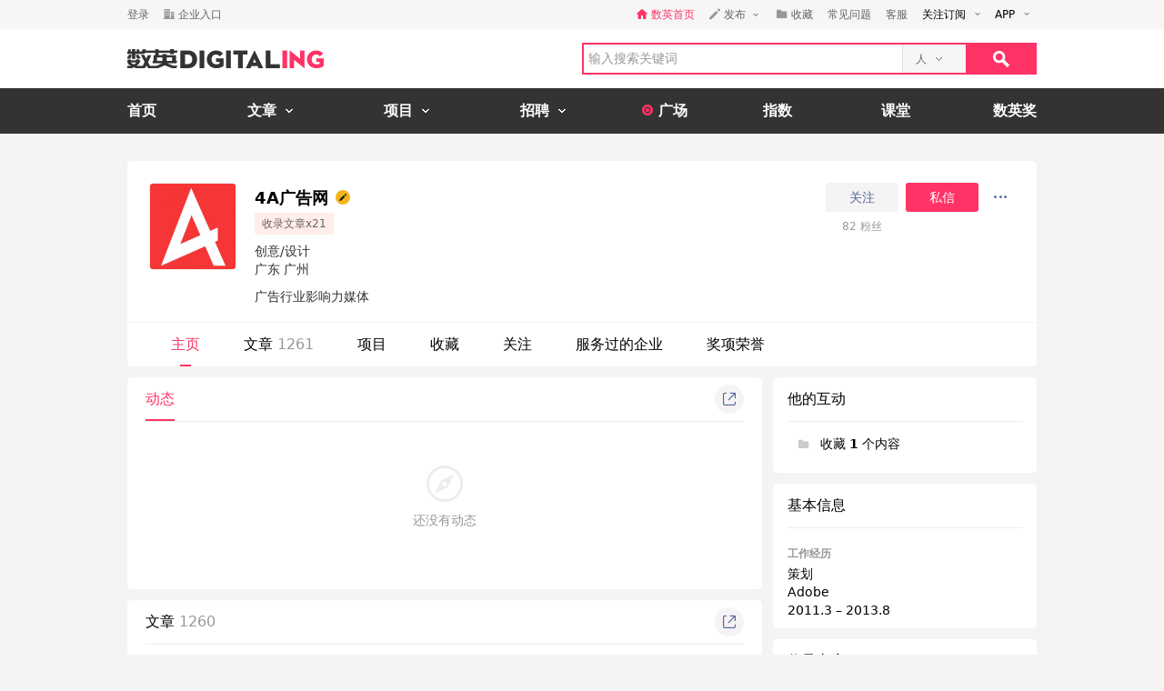

--- FILE ---
content_type: text/html; charset=utf-8
request_url: https://www.digitaling.com/people/10483787
body_size: 16800
content:
<!DOCTYPE html>
<html xmlns="https://www.w3.org/1999/xhtml">
<head>
    <meta http-equiv="Content-Type" content="text/html; charset=utf-8"/>
    <title>4A广告网的主页-数英</title>
    <meta name="keywords" content="4A广告网,广东,数英,数英网,DIGITALING"/>
	<meta name="description" content="4A广告网,广告行业影响力媒体,数英网@DIGITALING"/>
    <meta name="author" content="数英网"/>
    <meta name="copyright" content="www.digitaling.com"/>
    <meta property="qc:admins" content="260344627764171414167637577363547716"/>
    <link href="https://file.digitaling.com/creator/icons/iconfont.css" rel="stylesheet" />
    <link href="https://file.digitaling.com/creator/css/creator.css?v=250220" rel="stylesheet" />
        <link href="https://file.digitaling.com/creator/css/comment.css" rel="stylesheet" />
            <script src="https://file.digitaling.com/creator/icons/iconfont.js"></script>
    <link rel="shortcut icon" href="https://www.digitaling.com/file/images/favicon.ico" type="image/x-icon" />
</head>
<body class="bg_f53">
    <div id="header" class="bg_fff">
                <div class="h_32">
            <div id="d_site" class="d_site">
                <div class="site_nav">
                    <div class="site_auto site_nav_con font_12 clearfix" id="site_nav_ul">
                        <div class="f_l snc_left">
                                                        <div class="flex l_center"><a class="color_636 mg_r_16" href="https://www.digitaling.com/login?go=aHR0cHM6Ly93d3cuZGlnaXRhbGluZy5jb20vcGVvcGxlLzEwNDgzNzg3">登录</a><a class="flex l_center color_636" href="https://www.digitaling.com/login/company"><i class="headfont hicon_company ft_12 mg_r_4"></i><em class="v_m">企业入口</em></a></div>
                                                    </div>
                        <ul class="f_r snc_right flex r_center clearfix">
                            <li class="em_li mg_r_16"><a class="flex l_center h_line_32 color_red" href="https://www.digitaling.com"><i class="headfont hicon_home_fill ft_12 mg_r_4 color_red"></i><em class="v_m">数英首页</em></a></li>
                                                        <li class="snc_li mg_r_16">
                                <div class="sncl_item"><a class="h_line_32 flex l_center pd_r_4"><i class="headfont hicon_pen ft_12 mg_r_4"></i><em class="v_m mg_r_8">发布</em><i class="icon a_d_icon"></i></a></div>
                                <div class="sncl_drop w_88">
                                    <p><a href="https://www.digitaling.com/login?go=aHR0cHM6Ly93d3cuZGlnaXRhbGluZy5jb20vYXJ0aWNsZXMvcHVibGlzaA==">发布文章</a></p>
                                    <p><a href="https://www.digitaling.com/login?go=aHR0cHM6Ly93d3cuZGlnaXRhbGluZy5jb20vcHJvamVjdHMvcHVibGlzaA==">发布项目</a></p>
                                    <p><a href="https://www.digitaling.com/login?go=aHR0cHM6Ly93d3cuZGlnaXRhbGluZy5jb20vbW9tZW50cw==">发布发现</a></p>
                                </div>
                            </li> 
                            <li class="em_li mg_r_16"><a class="h_line_32 flex l_center color_636" href="https://www.digitaling.com/login?go=aHR0cHM6Ly93d3cuZGlnaXRhbGluZy5jb20vY3JlYXRvci9jb2xsZWN0L2Zhdm9yaXRl"><i class="headfont hicon_collect_fill ft_12 mg_r_4"></i><em class="v_m">收藏</em></a></li>
                                                        <li class="em_li mg_r_16"><a class="h_line_32 color_636" href="https://www.digitaling.com/login?go=aHR0cHM6Ly93d3cuZGlnaXRhbGluZy5jb20vY3JlYXRvci9xdWVzdGlvbnM=">常见问题</a></li>
                            <li class="em_li mg_r_8"><a class="h_line_32 color_636" href="https://www.digitaling.com/login?go=[base64]">客服</a></li>
                            <li>
                                <div class="site_nav_li"><a class="show pd_0_9 clearfix" target="_blank" href="https://www.digitaling.com/about/follow"><em class="f_l">关注订阅</em><i class="f_l icon a_d_icon"></i></a></div>
                                <div class="site_nav_list w_170" style="right:0; left:auto;">
                                    <div class="pd_10 rss_box pos_rel">
                                        <div class="mg_b_20"><a class="icon bsns_blk_weixin mg_r_20" title="DIGITALING微信" target="_blank" href="https://www.digitaling.com/about/follow"></a><a class="icon bsns_blk_sina mg_r_20" title="DIGITALING新浪微博" target="_blank" href="http://weibo.com/1734726933"></a><a class="icon bsns_blk_rss mg_r_20" title="DIGITALING RSS订阅" target="_blank" href="https://www.digitaling.com/rss"></a><a class="icon ab_r_icon" title="更多关注" target="_blank" href="https://www.digitaling.com/about/follow"></a></div>
                                        <div class="digital_wx hide">
                                            <div class="digital_wx_box">
                                                <div class="mg_b_5 p_img"></div>
                                                <div class="a_c color_333">关注微信，一起数字进行时</div>
                                                <i class="icon qrcba_tan"></i>
                                            </div>
                                        </div>
                                        <div class="mg_b_5"><a class="color_999" target="_blank" href="http://qm.qq.com/cgi-bin/qm/qr?k=wwNO63zkGthB2r_bD6KvsPKG-7mytdwH">数英Q群: 16588337 (满员)</a></div>
                                        <div class="mg_b_5"><a class="color_999" target="_blank" href="http://shang.qq.com/wpa/qunwpa?idkey=b2107f4873d1a2ecc876a8eab48578a5107babb8383d23ee47d762cb309a80c4">数英二群: 32080189 (可申)</a></div>
                                        <div><a class="color_999" target="_blank" href="http://shang.qq.com/wpa/qunwpa?idkey=05c9fb6ad204d87a037f539dae63085ca99b03a0f15e54ff76afe00da8117332">认证作者Q群: 168909472</a></div>
                                    </div>
                                </div>
                            </li>
                            <li>
                                <div class="site_nav_li"><a class="show pd_0_9 clearfix" target="_blank" href="https://app.digitaling.com"><em class="f_l">APP</em><i class="f_l icon a_d_icon"></i></a></div>
                                <div class="site_nav_list w_170" style="right:0; left:auto;">
                                    <div class="pd_10">
                                        <div class="mg_b_10 clearfix"><a target="_blank" href="https://itunes.apple.com/cn/app/id1052117670"><img alt="" class="nav_apple" src=""></a></div>
                                        <div class="mg_b_10 clearfix"><a target="_blank" href="http://a.app.qq.com/o/simple.jsp?pkgname=com.android.app.digitaling"><img alt="" class="nav_android" src=""></a></div>
                                        <div class="mg_b_10 clearfix"><img alt="手机扫一扫，下载数英APP" class="nav_qrc" src=""></div>
                                        <div class="a_c color_333">手机扫一扫，下载数英APP</div>
                                    </div>
                                </div>
                            </li>
                        </ul>
                    </div>
                </div>
                            </div>
        </div>
        <div id="header_con" class="global_top">
            <div class="header_auto">
                <div class="head_top site_auto clearfix">
                    <div class="head_logo f_l"><a href="https://www.digitaling.com/"><img src="https://file.digitaling.com/images/common/logo.@2x.png" width="216" height="21" alt="数英网 DIGITALING" title="数英网 DIGITALING" /></a></div>
                    <div class="head_r f_r clearfix">
                        <div class="head_seacrh f_l clearfix">
                            <input type="text" id="keywordshead" class="f_l seaech_input" name="search" autocomplete="off" placeholder="输入搜索关键词" value="" />
                            <div class="f_l hs_select" id="hs_select"><a class="show_hslist"><em class="v_m">人</em><i class="icon arrow_hs_icon mg_l_10"></i></a><ul class="hs_list hide" id="hs_list"><li values="all"><a>全部</a></li><li values="company"><a>企业</a></li><li values="articles"><a>文章</a></li><li values="projects"><a>项目</a></li><li values="jobs"><a>职位</a></li><li values="people" class="hide"><a>人</a></li></ul><input type="hidden" name="cathead" value="people" id="cathead"></div>                        </div>
                        <div class="f_l"><a class="search_red_btn" href="javascript:void(0);" onClick="searchs.global('head');"><i class="icon search_icon"></i></a></div>
                    </div>
                </div>
            </div>
            <!--end header top-->
            <!--end nav-->
            <div class="navs">
                <div class="site_auto">
                    <ul class="clearfix">
                        <li class=" n_none">
                            <span class="n_span n_home"><a href="https://www.digitaling.com">首页</a></span>
                        </li>
                        <li class="">
                            <span class="n_span w_150"><a href="https://www.digitaling.com/articles"><b>文章</b><i class="icon nav_mb_icon mg_l_10"></i></a></span>
                            <div class="nav_hover clearfix">
                                <dl><dd><a href="https://www.digitaling.com/articles"><em><i class="icon nall_icon"></i></em><span>全部</span></a></dd></dl>
                                <div class="f_l">
                                    <dl>
                                        <dd><a href="https://www.digitaling.com/articles/headline"><em><i class="icon ntran_icon"></i></em><span>头条</span></a></dd>
                                        <dd><a href="https://www.digitaling.com/articles/choice"><em><i class="icon ntran_icon"></i></em><span>精选</span></a></dd>
                                        <dd><a href="https://www.digitaling.com/articles/hot"><em><i class="icon ntran_icon"></i></em><span>热文</span></a></dd>
                                        <dd><a href="https://www.digitaling.com/feature"><em><i class="icon ntran_icon"></i></em><span>特色专栏</span></a></dd>
                                        <dd><a href="https://www.digitaling.com/collections/hot"><em><i class="icon ntran_icon"></i></em><span>推荐收藏夹</span></a></dd>
                                    </dl>
                                </div>
                            </div>
                        </li>
                        <li class="">
                            <span class="n_span w_150"><a href="https://www.digitaling.com/projects"><b>项目</b><i class="icon nav_mb_icon mg_l_10"></i></a></span>
                            <div class="nav_hover project_nav clearfix">
                                <dl><dd><a href="https://www.digitaling.com/projects/all"><em><i class="icon nall_icon"></i></em><span>全部</span></a></dd></dl>
                                <div class="f_l">
                                    <dl>
                                        <dd><a href="https://www.digitaling.com/projects/weekly"><em><i class="icon ntran_icon"></i></em><span>每周项目精选</span></a></dd>
                                        <dd><a href="https://www.digitaling.com/projects/monthly"><em><i class="icon ntran_icon"></i></em><span>每月项目精选</span></a></dd>
                                        <dd><a href="https://www.digitaling.com/projects/international"><em><i class="icon ntran_icon"></i></em><span>海外项目精选</span></a></dd>
                                        <dd><a href="https://www.digitaling.com/projects/hot"><em><i class="icon ntran_icon"></i></em><span>近期热门项目</span></a></dd>
                                        <dd><a href="https://www.digitaling.com/projects/favorite"><em><i class="icon ntran_icon"></i></em><span>近期最多收藏</span></a></dd>
                                        <dd><a href="https://www.digitaling.com/awards/all"><em><i class="icon ntran_icon"></i></em><span>全球奖库</span></a></dd>
                                        <!-- <dd><a href="https://www.digitaling.com/dawards/winners"><em><i class="icon ntran_icon"></i></em><span>获奖项目</span></a></dd> -->
                                    </dl>
                                </div>
                            </div>
                        </li>
                        <li class="">
                            <span class="n_span w_150 "><a href="https://www.digitaling.com/jobs"><b>招聘</b><i class="icon nav_mb_icon mg_l_10"></i></a></span>
                            <div class="nav_hover">
                                <dl>
                                    <dd><a href="https://www.digitaling.com/search/jobs"><em><i class="icon nall_icon"></i></em><span>全部</span></a></dd>
                                    <dd><a href="https://www.digitaling.com/search/jobs?func=1"><em><i class="icon ntran_icon"></i></em><span>创意/设计</span></a></dd>
                                    <dd><a href="https://www.digitaling.com/search/jobs?func=2"><em><i class="icon ntran_icon"></i></em><span>文案/策划</span></a></dd>
                                    <dd><a href="https://www.digitaling.com/search/jobs?func=4"><em><i class="icon ntran_icon"></i></em><span>客户/市场</span></a></dd>
                                    <dd><a href="https://www.digitaling.com/search/jobs?func=5"><em><i class="icon ntran_icon"></i></em><span>运营/产品</span></a></dd>
                                    <dd><a href="https://www.digitaling.com/search/jobs?func=3"><em><i class="icon ntran_icon"></i></em><span>技术/制作</span></a></dd>
                                </dl>
                            </div>
                        </li>
                        <li class=" n_none">
                            <span class="n_span n_per"><a href="https://www.digitaling.com/moments"><i class="icon tlicon_moment"></i><b>广场</b></a></span>
                        </li>
                        <li class="n_none "><span class="n_span"><a href="https://www.digitaling.com/dindex">指数</a></span></li>
                        <li class="n_none"><span class="n_span"><a href="https://www.digitaling.com/kt" target="_blank" class="font_b">课堂</a></span></li>
                        <li class="nav_last"><a href="https://www.digitaling.com/dawards" target="_blank" class="font_b">数英奖</a></li>
                    </ul>
                </div>
            </div>
        </div>
        <!--end nav-->
        <input type="hidden" name="userType" value="" id="userType">
        <input type="hidden" name="userId" value="" id="loginUserId">
	</div>        <div class="wrapper" id="wrapper">
        <div class="pd_left">
            <div class="site_auto pd_t_30">
                <input type="hidden" name="user_id" id="user_id" value="10483787">
<div class="dc_box br_5 mg_b_12">
    <div class="dc_info_box">
        <div class="pd_24_16 flex">
        	            <div class="dc_info_logo mg_r_20">
                <div class="thumb wh96_box pos_rel cur_pt" onclick="openPop('popup_zoom_avatar');">
                    <img src="https://file.digitaling.com/eImg/avatar/10483787/20210702111755_50811_320.jpg" id="avatar_src" width="156" alt="" title="点击查看大图" />
                </div>
            </div>
            <div class="flex_1 dc_info_detail">
                <div class="flex jc_sb mg_b_8">
                    <div class="flex_1">
                        <h1 class="flex l_center font_18">
                            <span id="user_name">4A广告网</span>
                                                        <a class="icon_lmp_box mg_l_8" href="https://www.digitaling.com/people/writer" target="_blank"><i class="font_16"><svg class="svgicon" aria-hidden="true"><use xlink:href="#gicon_auth_writer"></use></svg></i>
                                <span class="title_lmp">认证作者</span>
                            </a>
                                                                                </h1>
                        <div class="list_tag_box flex l_center">
                                                                                                                <span>收录文章x21</span>                        </div>
                        <div class="lh_20 font_14 color_313 pd_t_8">
                        	<p><span title="创意/设计">创意/设计</span></p>                            <p>广东 广州</p>
                        </div>
                    </div>
                    <div>
						                        <div class="flex l_center">
                        	                            <button class="lh32_btn w_80 bg_f53 color_link mg_r_8 follow_btn" onclick="openPop('dialog_login');">关注</button>
                            <button class="lh32_btn w_80 bg_red color_fff mg_r_8" onclick="openPop('dialog_login');">私信</button>
                                                        <div class="cons_modify_box">
                                <div class="list_more_box wcqrc_over_btn">
                                    <button class="cl32_btn dd_more"><i class="groupfont gicon_ellipsis"></i></button>
                                    <div class="list_more_pop">
                                        <div class="list_more_pop_inner">
                                            <div class="lmp_info">
                                                <p><a href="javascript:;" class="copy_link_btn" data-clipboard-text="https://www.digitaling.com/people/10483787"><i class="groupfont gicon_link"></i>复制链接</a></p>
                                                <p><a href="javascript:void(0);" onclick="window.open('http://service.weibo.com/share/share.php?title=4A%E5%B9%BF%E5%91%8A%E7%BD%91&url=https%3A%2F%2Fwww.digitaling.com%2Fpeople%2F10483787&source=bookmark&appkey=270959447&ralateUid=1734726933&pic=https://file.digitaling.com/eImg/avatar/10483787/20210702111755_50811_320.jpg','newwindow','height=400, width=500')"><i class="groupfont gicon_weibo"></i>微博</a></p>
                                                <p><span><i class="groupfont gicon_wechat"></i>微信扫一扫</span></p>
                                                <p class="wcqrc_box loading" data-clipboard-text="https://www.digitaling.com/people/10483787"><img src="https://file.digitaling.com/www/images/loading.gif" width="32"></p>
                                            </div>
                                        </div>
                                    </div>
                                </div>
                            </div>
                        </div>
                        <div class="flex l_center font_12 h_line_32 a_c color_969">
                            <div class="w_80 mg_r_4"><span id="friendsCount">82</span> 粉丝</div>
                        </div>
                                            </div>
                </div>
                <div class="w_640_box lh_24 font_14 color_313">
                    <div id="dc_top_intro" class="dc_top_intro bhk"><span>广告行业影响力媒体</span><a class="show_all_intro color_blue hide">展开</a></div>
                    <div class="dc_intro_all hide">广告行业影响力媒体</div>
                </div>
            </div>
        </div>
        <!-- nav tabs -->
        <div class="dci_tab">
            <ul class="flex l_center">
                <li class="current"><a href="https://www.digitaling.com/people/10483787">主页</a></li>
                <li ><a href="https://www.digitaling.com/people/articles/10483787">文章 <span>1261</span></a></li>
                <li ><a href="https://www.digitaling.com/people/projects/10483787">项目 <span></span></a></li>
                <li ><a href="https://www.digitaling.com/people/favorite/10483787">收藏</a></li>
                <li ><a href="https://www.digitaling.com/people/followperson/10483787">关注</a></li>
                <li ><a href="https://www.digitaling.com/people/partner/10483787">服务过的企业</a></li>
                <li ><a href="https://www.digitaling.com/people/awards/10483787">奖项荣誉</a></li>
            </ul>
        </div>
    </div>
</div>
<!-- 查看大图 -->
<div id="popup_zoom_avatar" class="popup popup_close">
    <div class="popup_overlay"></div>
    <div class="popup_content">
        <div class="cons_detail_infos w_464" style="width:360px;">
            <div class="cdi_header flex lr_center">
                <div>4A广告网</div>
                <div><button class="close_pop_btn" onclick="closePop('popup_zoom_avatar');"><i class="groupfont gicon_close"></i></button></div>
            </div>
            <div class="cdi_body pd_20">
                <div class="lh_0">
                <img src="https://file.digitaling.com/eImg/avatar/10483787/20210702111755_50811_320.jpg" width="320"/>
                </div>
            </div>
        </div>
    </div>
</div>                <!-- 内容 -->
                <div class="flex">
                    <div class="flex_1 dc_con_left">
						<!-- 动态 -->
						<div class="bg_fff br_5 pd_0_16_20 mg_b_12">
							<div class="flex lr_center lh48_box mg_b_8">
                                <ul class="flex l_center hp_tabs_list">
                                    <li class="act"><a href="https://www.digitaling.com/people/10483787">动态</a></li>
                                                                    </ul>
								<div>
                                    <div class="list_more_box wcqrc_over_btn">
                                        <button class="cl32_btn"><i class="groupfont gicon_share"></i></button>
                                        <div class="list_more_pop">
                                            <div class="list_more_pop_inner">
                                                <div class="lmp_info">
                                                    <p><span><i class="groupfont gicon_wechat"></i>微信扫一扫</span></p>
                                                    <p class="wcqrc_box loading" data-clipboard-text="https://www.digitaling.com/people/10483787"><img src="https://file.digitaling.com/www/images/loading.gif" width="32"></p>
                                                </div>
                                            </div>
                                        </div>
                                    </div>
								</div>
							</div>
                    	                                <div class="content_null_box">
                                <div class="mg_b_8"><i class="groupfont gicon_explors"></i></div>
                                <p>还没有动态</p>
                            </div>
                            						</div>
                        
                                                <!-- 文章 -->
                                                <div class="bg_fff br_5 pd_0_16_20 mg_b_12">
                            <div class="flex lr_center lh48_box mg_b_8">
                                <div>文章 <span class="color_969">1260</span></div>
                                <div>
                                    <div class="list_more_box wcqrc_over_btn">
                                        <button class="cl32_btn"><i class="groupfont gicon_share"></i></button>
                                        <div class="list_more_pop">
                                            <div class="list_more_pop_inner">
                                                <div class="lmp_info">
                                                    <p><span><i class="groupfont gicon_wechat"></i>微信扫一扫</span></p>
                                                    <p class="wcqrc_box loading" data-clipboard-text="https://www.digitaling.com/people/articles/10483787"><img src="https://file.digitaling.com/www/images/loading.gif" width="32"></p>
                                                </div>
                                            </div>
                                        </div>
                                    </div>
                                </div>
                            </div>
                            <div class="pd_0_12">
                                                                <ul class="dc_cons_list">
                                	                                    <li class="flex">
                                    	                                        <div class="mg_r_24"><a href="https://www.digitaling.com/articles/1431590.html" target="_blank" class="thumb wh_192_120"><img src="https://file.digitaling.com/eImg/cover/20251125/20251125102356_18901.png" alt="雷军妥协，小米向“小字”宣传开刀" title="雷军妥协，小米向“小字”宣传开刀"></a></div>
                                                                                <div class="flex_1">
                                            <h5 class="mg_b_8"><a href="https://www.digitaling.com/articles/1431590.html" target="_blank">雷军妥协，小米向“小字”宣传开刀</a></h5>
                                            <p class="desc substr_2 mg_b_12"><a href="https://www.digitaling.com/articles/1431590.html" target="_blank">因为“小字”套路深陷舆论风波的小米，最近风格大变样。海报上面需要用显微镜端详的小字消失不见，取而代之的是放大加粗的文字。在介绍小米安全...</a></p>
                                            <div class="flex l_center font_12">
                                                <em class="color_969 mg_r_20">1月前</em>
                                                                                                <div class="flex l_center list_sns_box">
                                                    <a href="https://www.digitaling.com/articles/1431590.html" target="_blank"><i class="groupfont gicon_zan_fill"></i></a>
                                                    
                                                                                                                                                        </div>
                                            </div>
                                        </div>
                                    </li>
                                                                        <li class="flex">
                                    	                                        <div class="mg_r_24"><a href="https://www.digitaling.com/articles/1425997.html" target="_blank" class="thumb wh_192_120"><img src="https://file.digitaling.com/eImg/cover/20251111/20251111114022_83305.png" alt="这一次，淘宝为世界重新设计了自己" title="这一次，淘宝为世界重新设计了自己"></a></div>
                                                                                <div class="flex_1">
                                            <h5 class="mg_b_8"><a href="https://www.digitaling.com/articles/1425997.html" target="_blank">这一次，淘宝为世界重新设计了自己</a></h5>
                                            <p class="desc substr_2 mg_b_12"><a href="https://www.digitaling.com/articles/1425997.html" target="_blank">淘宝正在为世界重新设计自己。不少身处海外的用户惊喜地发现，最近打开淘宝APP，迎接自己的是一个清新、简约、写着“Everything, and Anything”的不一样...</a></p>
                                            <div class="flex l_center font_12">
                                                <em class="color_969 mg_r_20">1月前</em>
                                                                                                <div class="flex l_center list_sns_box">
                                                    <a href="https://www.digitaling.com/articles/1425997.html" target="_blank"><i class="groupfont gicon_zan_fill"></i>1</a>
                                                    
                                                                                                                                                        </div>
                                            </div>
                                        </div>
                                    </li>
                                                                        <li class="flex">
                                    	                                        <div class="mg_r_24"><a href="https://www.digitaling.com/articles/1404542.html" target="_blank" class="thumb wh_192_120"><img src="https://file.digitaling.com/eImg/cover/20250918/20250918100206_61540.jpg" alt="小米手机跳过16发布17，蹭苹果热度有一手" title="小米手机跳过16发布17，蹭苹果热度有一手"></a></div>
                                                                                <div class="flex_1">
                                            <h5 class="mg_b_8"><a href="https://www.digitaling.com/articles/1404542.html" target="_blank">小米手机跳过16发布17，蹭苹果热度有一手</a></h5>
                                            <p class="desc substr_2 mg_b_12"><a href="https://www.digitaling.com/articles/1404542.html" target="_blank">近日，小米又一次登上热搜。小米集团总裁卢伟冰在微博正式官宣，小米17系列将在本月发布，包括三款产品：小米 17、小米 17 Pro、小米 17 Pro Max。从预...</a></p>
                                            <div class="flex l_center font_12">
                                                <em class="color_969 mg_r_20">3月前</em>
                                                                                                <div class="flex l_center list_sns_box">
                                                    <a href="https://www.digitaling.com/articles/1404542.html" target="_blank"><i class="groupfont gicon_zan_fill"></i></a>
                                                    
                                                                                                                                                        </div>
                                            </div>
                                        </div>
                                    </li>
                                                                        <li class="flex">
                                    	                                        <div class="mg_r_24"><a href="https://www.digitaling.com/articles/1400489.html" target="_blank" class="thumb wh_192_120"><img src="https://file.digitaling.com/eImg/cover/20250908/20250908211154_81946.jpg" alt="哈尔斯能像Labubu一样，成为年轻人追捧的“社交货币”吗？" title="哈尔斯能像Labubu一样，成为年轻人追捧的“社交货币”吗？"></a></div>
                                                                                <div class="flex_1">
                                            <h5 class="mg_b_8"><a href="https://www.digitaling.com/articles/1400489.html" target="_blank">哈尔斯能像Labubu一样，成为年轻人追捧的“社交货币”吗？</a></h5>
                                            <p class="desc substr_2 mg_b_12"><a href="https://www.digitaling.com/articles/1400489.html" target="_blank">保温杯，能像Labubu一样，成为年轻人追捧的“社交货币”吗？哈尔斯用星芒杯给出了肯定答案。今年7月才正式登陆市场的哈尔斯星芒杯，如今已成为让各...</a></p>
                                            <div class="flex l_center font_12">
                                                <em class="color_969 mg_r_20">3月前</em>
                                                                                                <div class="flex l_center list_sns_box">
                                                    <a href="https://www.digitaling.com/articles/1400489.html" target="_blank"><i class="groupfont gicon_zan_fill"></i></a>
                                                    
                                                                                                                                                        </div>
                                            </div>
                                        </div>
                                    </li>
                                                                        <li class="flex">
                                    	                                        <div class="mg_r_24"><a href="https://www.digitaling.com/articles/1399530.html" target="_blank" class="thumb wh_192_120"><img src="https://file.digitaling.com/eImg/cover/20250905/20250905102631_30364.png" alt="被山姆会员嫌弃的好丽友派，到了好特卖根本不愁卖" title="被山姆会员嫌弃的好丽友派，到了好特卖根本不愁卖"></a></div>
                                                                                <div class="flex_1">
                                            <h5 class="mg_b_8"><a href="https://www.digitaling.com/articles/1399530.html" target="_blank">被山姆会员嫌弃的好丽友派，到了好特卖根本不愁卖</a></h5>
                                            <p class="desc substr_2 mg_b_12"><a href="https://www.digitaling.com/articles/1399530.html" target="_blank">一款商品不叫卖，可能不是商品本身不好，而是销售的场合不对，又或者说，其实就是产品价值没有契合消费者的心理预期。这段时间，好特卖一款低糖...</a></p>
                                            <div class="flex l_center font_12">
                                                <em class="color_969 mg_r_20">3月前</em>
                                                                                                <div class="flex l_center list_sns_box">
                                                    <a href="https://www.digitaling.com/articles/1399530.html" target="_blank"><i class="groupfont gicon_zan_fill"></i></a>
                                                    
                                                                                                                                                        </div>
                                            </div>
                                        </div>
                                    </li>
                                                                    </ul>
                                                                                                <h3 class="pd_t_8 lh_32 font_16 font_nl">提及 4</h3>
                                <ul class="dc_cons_list">
                                	                                    <li class="flex">
                                    	                                        <div class="mg_r_24"><a href="https://www.digitaling.com/articles/1375611.html" target="_blank" class="thumb wh_192_120"><img src="https://file.digitaling.com/eImg/cover/20250707/20250707122529_22404.png" alt="2025上半年数英认证作者文章TOP 50，读来酣畅淋漓！" title="2025上半年数英认证作者文章TOP 50，读来酣畅淋漓！"></a></div>
                                                                                <div class="flex_1">
                                            <h5 class="mg_b_8"><a href="https://www.digitaling.com/articles/1375611.html" target="_blank">2025上半年数英认证作者文章TOP 50，读来酣畅淋漓！</a></h5>
                                            <p class="desc substr_2 mg_b_12"><a href="https://www.digitaling.com/articles/1375611.html" target="_blank">细细品味，值得收藏。</a></p>
                                            <div class="flex l_center font_12">
                                                <a href="https://www.digitaling.com/people/10000020" target="_blank" class="thumb wh32_box mg_r_20"><img src="https://file.digitaling.com/eImg/avatar/10000020/20161221182631_95056_320.png" alt="数英编辑部" title="数英编辑部"></a>
                                                <em class="color_969 mg_r_20">5月前</em>
												                                                <div class="flex l_center list_sns_box">
                                                    <a href="https://www.digitaling.com/articles/1375611.html" target="_blank"><i class="groupfont gicon_zan_fill"></i>20</a>
                                                    
                                                    <a href="https://www.digitaling.com/articles/1375611.html" target="_blank"><i class="groupfont gicon_collect_fill"></i>40</a>                                                    <a href="https://www.digitaling.com/articles/1375611.html#comment" target="_blank"><i class="groupfont gicon_comment_fill"></i>3</a>                                                </div>
                                            </div>
                                        </div>
                                    </li>
                                                                        <li class="flex">
                                    	                                        <div class="mg_r_24"><a href="https://www.digitaling.com/articles/1231950.html" target="_blank" class="thumb wh_192_120"><img src="https://file.digitaling.com/eImg/cover/20240704/20240704150515_38744.jpg" alt="2024上半年数英认证作者文章TOP 50，目不暇接！" title="2024上半年数英认证作者文章TOP 50，目不暇接！"></a></div>
                                                                                <div class="flex_1">
                                            <h5 class="mg_b_8"><a href="https://www.digitaling.com/articles/1231950.html" target="_blank">2024上半年数英认证作者文章TOP 50，目不暇接！</a></h5>
                                            <p class="desc substr_2 mg_b_12"><a href="https://www.digitaling.com/articles/1231950.html" target="_blank">篇篇精品。</a></p>
                                            <div class="flex l_center font_12">
                                                <a href="https://www.digitaling.com/people/10000020" target="_blank" class="thumb wh32_box mg_r_20"><img src="https://file.digitaling.com/eImg/avatar/10000020/20161221182631_95056_320.png" alt="数英编辑部" title="数英编辑部"></a>
                                                <em class="color_969 mg_r_20">2024年07月04日</em>
												                                                <div class="flex l_center list_sns_box">
                                                    <a href="https://www.digitaling.com/articles/1231950.html" target="_blank"><i class="groupfont gicon_zan_fill"></i>22</a>
                                                    
                                                    <a href="https://www.digitaling.com/articles/1231950.html" target="_blank"><i class="groupfont gicon_collect_fill"></i>50</a>                                                    <a href="https://www.digitaling.com/articles/1231950.html#comment" target="_blank"><i class="groupfont gicon_comment_fill"></i>2</a>                                                </div>
                                            </div>
                                        </div>
                                    </li>
                                                                        <li class="flex">
                                    	                                        <div class="mg_r_24"><a href="https://www.digitaling.com/articles/1019857.html" target="_blank" class="thumb wh_192_120"><img src="https://file.digitaling.com/eImg/cover/20240102/20240102140725_74366.jpg" alt="2023数英认证作者文章TOP 100，博采众长！" title="2023数英认证作者文章TOP 100，博采众长！"></a></div>
                                                                                <div class="flex_1">
                                            <h5 class="mg_b_8"><a href="https://www.digitaling.com/articles/1019857.html" target="_blank">2023数英认证作者文章TOP 100，博采众长！</a></h5>
                                            <p class="desc substr_2 mg_b_12"><a href="https://www.digitaling.com/articles/1019857.html" target="_blank">汇集思想的精华。</a></p>
                                            <div class="flex l_center font_12">
                                                <a href="https://www.digitaling.com/people/10000020" target="_blank" class="thumb wh32_box mg_r_20"><img src="https://file.digitaling.com/eImg/avatar/10000020/20161221182631_95056_320.png" alt="数英编辑部" title="数英编辑部"></a>
                                                <em class="color_969 mg_r_20">2024年01月03日</em>
												                                                <div class="flex l_center list_sns_box">
                                                    <a href="https://www.digitaling.com/articles/1019857.html" target="_blank"><i class="groupfont gicon_zan_fill"></i>25</a>
                                                    
                                                    <a href="https://www.digitaling.com/articles/1019857.html" target="_blank"><i class="groupfont gicon_collect_fill"></i>55</a>                                                    <a href="https://www.digitaling.com/articles/1019857.html#comment" target="_blank"><i class="groupfont gicon_comment_fill"></i>6</a>                                                </div>
                                            </div>
                                        </div>
                                    </li>
                                                                    </ul>
                                                                                                <div class="pd_t_20 a_c"><a href="https://www.digitaling.com/people/articles/10483787" class="lh40_bd_btn w_120 color_link">查看全部</a></div>
                                                            </div>
                        </div>
                                            </div>
                    <div class="dc_con_right">
                        <!-- infos -->
                        <div class="bg_fff br_5 pd_0_16 mg_b_12">
    <div class="lh48_box">他的互动</div>
    <div class="pd_0_8 font_14">
        <div class="pd_t_12 pd_b_20">
            <div class="mc_sd_item w_188 lh_24">
                <div>
                                        <p><span class="wh20_box"><i class="groupfont gicon_collect_fill"></i></span><span>收藏 <b>1</b> 个内容</span></p>                                                        </div>
            </div>
        </div>
    </div>
</div>


<!-- 基本信息 -->
<div class="bg_fff br_5 pd_0_16 mg_b_12">
    <div class="lh48_box">基本信息</div>
    <div class="pd_t_16 font_14 lh_20 mg_b_12">
        <div class="mg_b_12 hide">
            <h6 class="flex l_center color_969 lh_24 font_12"><svg class="svgicon font_24 mg_r_8" aria-hidden="true"><use xlink:href="#gicon_wechat_circle"></use></svg>微信</h6>
                    </div>
        <div class="mg_b_12 hide">
            <h6 class="flex l_center color_969 lh_24 font_12"><svg class="svgicon font_24 mg_r_8" aria-hidden="true"><use xlink:href="#gicon_link_circle"></use></svg>网站</h6>
            <ul>
                            </ul>
        </div>
        <div class="mg_b_12 hide">
            <h6 class="flex l_center color_969 lh_24 font_12"><svg class="svgicon font_24 mg_r_8" aria-hidden="true"><use xlink:href="#gicon_circle_weibo"></use></svg>微博</h6>
            <ul>
                            </ul>
        </div>
                <div class="pd_b_10">
            <h6 class="color_969 lh_24 font_12">工作经历</h6>
            <ul>
            	                <li class="flex jc_sb flex_s">
                    <div class="flex_1">
                        <p>策划</p>
                        <p>Adobe</p>
                        <p>2011.3 – 2013.8</p>
                    </div>
                    
                    					                </li>
                            </ul>
        </div>
                    </div>
</div>
<div class="bg_fff br_5 pd_0_16 mg_b_12">
    <div class="flex lr_center lh48_box">
        <span>收录文章</span>
        <a href="https://www.digitaling.com/people/articles/10483787" class="color_link font_14">全部</a>
    </div>
    <div>
        <ul class="right_cons_list">
        	            <li>
                <a href="https://www.digitaling.com/articles/1332883.html" target="_blank" class="flex flex_s">
                    <div class="thumb wh_96_60 mg_r_16">
                        <img src="https://file.digitaling.com/eImg/cover/20250324/20250324171128_19444.png" alt="百度再次回应“开盒”事件，网友：终于是有效公关了" title="百度再次回应“开盒”事件，网友：终于是有效公关了">
                    </div>
                    <div class="flex_1">百度再次回应“开盒”事件，网友：终于是有效公关了</div>
                </a>
            </li>
                        <li>
                <a href="https://www.digitaling.com/articles/1329586.html" target="_blank" class="flex flex_s">
                    <div class="thumb wh_96_60 mg_r_16">
                        <img src="https://file.digitaling.com/eImg/cover/20250317/20250317112014_93031.jpg" alt="315晚会超全盘点，看完天都塌了" title="315晚会超全盘点，看完天都塌了">
                    </div>
                    <div class="flex_1">315晚会超全盘点，看完天都塌了</div>
                </a>
            </li>
                        <li>
                <a href="https://www.digitaling.com/articles/1319653.html" target="_blank" class="flex flex_s">
                    <div class="thumb wh_96_60 mg_r_16">
                        <img src="https://file.digitaling.com/eImg/cover/20250221/20250221123213_29821.jpg" alt="格力专卖店改叫董明珠健康家，网友：直接丧失购买欲望" title="格力专卖店改叫董明珠健康家，网友：直接丧失购买欲望">
                    </div>
                    <div class="flex_1">格力专卖店改叫董明珠健康家，网友：直接丧失购买欲望</div>
                </a>
            </li>
                        <li>
                <a href="https://www.digitaling.com/articles/1311631.html" target="_blank" class="flex flex_s">
                    <div class="thumb wh_96_60 mg_r_16">
                        <img src="https://file.digitaling.com/eImg/cover/20250122/20250122151519_15525.jpg" alt="被无印良品的模特营销硬控，这穿搭可太行了" title="被无印良品的模特营销硬控，这穿搭可太行了">
                    </div>
                    <div class="flex_1">被无印良品的模特营销硬控，这穿搭可太行了</div>
                </a>
            </li>
                        <li>
                <a href="https://www.digitaling.com/articles/1268322.html" target="_blank" class="flex flex_s">
                    <div class="thumb wh_96_60 mg_r_16">
                        <img src="https://file.digitaling.com/eImg/cover/20240925/20240925150044_81025.png" alt="混果汁的“i人情蔬”海报，文案极度治愈" title="混果汁的“i人情蔬”海报，文案极度治愈">
                    </div>
                    <div class="flex_1">混果汁的“i人情蔬”海报，文案极度治愈</div>
                </a>
            </li>
                        <li>
                <a href="https://www.digitaling.com/articles/1267034.html" target="_blank" class="flex flex_s">
                    <div class="thumb wh_96_60 mg_r_16">
                        <img src="https://file.digitaling.com/eImg/cover/20240923/20240923144905_44316.jpg" alt="古茗员工调侃“我有罪”，玩梗引发一场人格羞辱" title="古茗员工调侃“我有罪”，玩梗引发一场人格羞辱">
                    </div>
                    <div class="flex_1">古茗员工调侃“我有罪”，玩梗引发一场人格羞辱</div>
                </a>
            </li>
                    </ul>
    </div>
</div>


<div class="bg_f53 br_5 pd_0_16">
    <div class="flex lr_center bd_b_e0d lh_48">
        <p>常见问题</p>
                <button class="cl32_btn" onclick="openPop('dialog_login');"><i class="groupfont gicon_arrow font_14 color_link"></i></button>
            </div>
    <div class="">
        <ul class="pd_t_12 pd_b_20 lh_24 font_14">
            <li class="pd_4_0">什么是收录文章？首页推荐？数英奖？如何提升数英指数排名？ 如何创建企业账号？如何发布职位？
                <a class="color_blue" onclick="openPop('dialog_login');">详情查看</a>
        </li>
        </ul>
    </div>
</div>                    </div>
                </div>
            </div>
        </div>
    </div>
    <div id="footer" class="pos_rel">
        		    <div class="footer_con">
        <div class="pd_left">
            <div class="site_auto">
                <div class="clearfix">
                    <div class="f_l w_160">
                        <h4>关于</h4>
                        <ul>
                            <li><a href="https://www.digitaling.com/about" target="_blank">关于我们</a></li>
                            <li><a href="https://www.digitaling.com/about/partner" target="_blank">合作伙伴</a></li>
                            <li><a href="https://app.digitaling.com" target="_blank">手机客户端</a></li>
                            <li><a href="https://www.digitaling.com/company/jobs/10000" target="_blank">加入我们</a></li>
                        </ul>
                    </div>
                    <div class="f_l w_160">
                        <h4>联系</h4>
                        <ul>
                            <li><a href="https://www.digitaling.com/apply" target="_blank">企业入驻</a></li>
                            <li><a href="https://www.digitaling.com/contact" target="_blank">联系我们</a></li>
                            <li><a href="https://www.digitaling.com/contact#businessCooperation" target="_blank">商务合作</a></li>
                            <li>                                <a href="https://www.digitaling.com/login/company?go=aHR0cHM6Ly93d3cuZGlnaXRhbGluZy5jb20vY29tcGFueS9hZHZlcnRpc2VtZW50" target="_blank">广告刊例</a>
                                                            </li>
                            <li><a href="https://www.digitaling.com/help/contribution" target="_blank">投稿</a></li>
                        </ul>
                    </div>
                    <div class="f_l w_160">
                        <h4>相关信息</h4>
                        <ul>
                            <li><a href="https://www.digitaling.com/people/articles/1000" target="_blank">帮助中心</a></li>
                            <li><a href="https://www.digitaling.com/help/feedback" target="_blank">意见反馈</a></li>
                            <li><a href="https://www.digitaling.com/help/agreement" target="_blank">用户协议</a></li>
                            <li><a href="https://www.digitaling.com/help/copyright" target="_blank">版权声明</a></li>
                            <li><a href="https://www.digitaling.com/login?go=[base64]" target="_blank">联系客服</a></li>
                        </ul>
                    </div>
                    <div class="f_r pd_t_35 w_285">
                        <div class="rss_box pos_rel">
                            <div><a class="icon bsns_blk_anzhuo mg_r_20" title="DIGITALING ANDROID APP" target="_blank" href="http://a.app.qq.com/o/simple.jsp?pkgname=com.android.app.digitaling"></a><a class="icon bsns_blk_apple mg_r_20" title="DIGITALING IOS APP" target="_blank" href="https://itunes.apple.com/cn/app/id1052117670"></a><a class="icon bsns_blk_weixin mg_r_20" title="DIGITALING微信" target="_blank" href="https://www.digitaling.com/about/follow"></a><a class="icon bsns_blk_sina mg_r_20" title="DIGITALING新浪微博" target="_blank" href="http://weibo.com/1734726933"></a><a class="icon bsns_blk_rss mg_r_20" title="DIGITALING RSS订阅" target="_blank" href="https://www.digitaling.com/rss"></a><a class="icon bsns_blk_youku" title="DIGITALING 优酷" target="_blank" href="http://i.youku.com/u/UMzEwMTU4Mjgw"></a></div>
                            <div class="digital_wx hide">
                                <div class="digital_wx_box">
                                    <p class="mg_b_5 p_img"></p>
                                    <p class="a_c color_333">关注微信，一起数字进行时</p>
                                    <i class="icon qrcba_tan"></i>
                                </div>
                            </div>
                            <div class="digital_rapp hide">
                                <div class="digital_rapp_box">
                                    <p class="mg_b_5 p_img"></p>
                                    <p class="a_c color_333">手机扫一扫，下载数英APP</p>
                                    <i class="icon qrcba_tan"></i>
                                </div>
                            </div>
                            <div class="digital_android hide">
                                <div class="digital_android_box">
                                    <p class="mg_b_5 p_img"></p>
                                    <p class="a_c color_333">手机扫一扫，下载数英APP</p>
                                    <i class="icon qrcba_tan"></i>
                                </div>
                            </div>
                        </div>
                    </div>
                </div>
            </div>
        </div>
    </div>
    <div class="footer_bottom">
        <div class="pd_left">
            <div class="site_auto">
                <div class="clearfix">
                    <div class="f_l w_510 pos_rel">
                        <div class="h_line_60 clearfix"><em class="inline_bk">数英网 DIGITALING &copy; 2025</em><a class="inline_bk mg_l_15 color_636" href="https://beian.miit.gov.cn/" target="_blank">沪ICP备13019248号-4</a><a href="http://www.beian.gov.cn/portal/registerSystemInfo?recordcode=31010702001522" target="_blank" class="inline_bk mg_l_15 color_636">沪公网安备31010702001522号</a><span class="inline_bk h_line_60"><a href="https://ss.knet.cn/verifyseal.dll?sn=e17092031010768973psax000000&comefrom=trust" target="_blank"><i class="icon icon_knet mg_l_15"></i></a><a href="http://v.pinpaibao.com.cn/authenticate/cert/?site=www.digitaling.com&at=official" target="_blank"><i class="icon icon_anquan mg_l_15"></i></a></span></div>
                    </div>
                </div>
            </div>
        </div>
    </div>
</div>
<!--公用提示信息old-->
<div class="hide" id="popup_tips">
    <div class="popup_con">
        <div class="a_c pd_20">
            <p class="font_14"><i class="icon success_icon mg_r_10"></i><b class="color_green v_m">资料更新成功！</b></p>
        </div>
    </div>
</div>    <!--end footer-->
    <!-- 评论 -->
<script type="text/html" class="hide" id="jstp_comment_item">
<div class="comment_item flex" id="comment_{{comment_id}}" data-value="{{comment_id}}" reply-count="{{reply_count}}">
	<div class="comment_avatar">
		<a href="{{comment_user_url}}" target="_blank"><img src="{{comment_user_avatar}}" alt="{{comment_user_nickname}}" title="{{comment_user_nickname}}" width="48"></a>
	</div>
	<div class="comment_right flex_1">
		<div class="comment_self">
			<div class="comment_cdi">
				<div class="cdi_info">
					<a href="{{comment_user_url}}" target="_blank" class="reply_nick nick" data-value="{{comment_user_id}}" data-utype="{{comment_user_type}}">{{comment_user_nickname}}</a>{{comment_author_tag}}{{comment_audit_tag}}
				</div>
			</div>
			<section class="comment_data">
				{{comment_data_text}}
				{{comment_data_pic}}
			</section>
			<div class="handle_panel flex lr_center">
				<div>{{comment_zan_tag}}<span class="time_txt">{{comment_data_time}}</span><a class="report_pl_btn" onclick="comments.report({{comment_conid}}, {{comment_id}}, this)">举报</a></div>
				<div>
					<a class="open_pl_btn" data-flag="true" onclick="comments.reply({{comment_id}},this,3);" data-replyname="{{comment_user_nickname}}">
						<i class="groupfont gicon_comment" title="回复"></i>
						<em class="">回复</em>
					</a>
					{{comment_zans_html}}
				</div>
			</div>
			<div class="reply_form hide">
				<div class="comment_input_box">
					<div contenteditable="true" spellcheck="false" placeholder="回复 {{comment_user_nickname}}" class="comment_input empty" id="conedit_{{comment_id}}"></div>
					<div class="comment_pic_preview hide">
						<div class="pic_item thumb"><img src="" alt=""></div>
						<div class="pic_handle" onclick="comments.deletePic(this);"><i class="groupfont gicon_block"></i></div>
					</div>
				</div>
				<div class="comment_tool clearfix">
					<div class="f_l pd_t_10">
						<ul class="flex nc_pub_tool">
							<li class="mg_r_16">
								<div class="emoji_con">
									<div class="emoji_box_btn" data-flag="true" id="open_emoji_{{comment_id}}" onclick="comments.emojiInit(this,{{comment_id}});"><i class="groupfont gicon_emoji" title="表情"></i></div>
								</div>
							</li>
							<li class="flex">
								<button class="comment_pic_btn" onclick="comments.uploadPic(this);"><i class="groupfont gicon_image" title="上传图片"></i></button>
								<input type="file" name="file" class="upload_comment_file" onchange="comments.uploadChange(this,2);">
							</li>
						</ul>
					</div>
					<div class="f_r">
						<span class="input_limit_num color_969">800</span><button class="pub_btn" disabled="disabled" data-cid="{{comment_id}}" onclick="comments.pubReply({{comment_id}},this, {{contype_id}});">发布</button>
					</div>
				</div>
			</div>
		</div>
		{{comment_sub_html}}
	</div>
</div>
</script>
<!-- 回复 -->
<script type="text/html" class="hide" id="jstp_reply_comment_item">
<div class="reply_comment_item flex" id="comment_{{comment_id}}" data-value="{{comment_id}}">
	<div class="comment_avatar"><a href="{{comment_user_url}}" target="_blank" class="bbc_avatar"><img src="{{comment_user_avatar}}" alt="{{comment_user_nickname}}" title="{{comment_user_nickname}}" class="br_cl" width="32"></a></div>
	<div class="flex_1">
		<div class="comment_self">
			<div class="comment_cdi">
				<div class="cdi_info">
					<a href="{{comment_user_url}}" target="_blank" class="reply_nick nick" data-value="{{comment_user_id}}" data-utype="{{comment_user_type}}">{{comment_user_nickname}}</a>{{comment_author_tag}}
					<em>回复</em>
					<a class="nick" href="{{reply_user_url}}" target="_blank">{{reply_user_nickname}}</a>{{reply_author_tag}}{{comment_audit_tag}}
				</div>
			</div>
			<section class="comment_data">
				{{comment_data_text}}
				{{comment_data_pic}}
			</section>
			<div class="handle_panel flex lr_center">
				<div>{{comment_zan_tag}}<span class="time_txt">{{comment_data_time}}</span><a class="report_pl_btn" onclick="comments.report({{comment_conid}}, {{comment_id}}, this)">举报</a></div>
				<div>
					<a class="open_pl_btn" data-flag="true" onclick="comments.reply({{parent_com_id}},this,{{contype_id}});" data-replyname="{{comment_user_nickname}}">
						<i class="groupfont gicon_comment" title="回复"></i>
						<em class="">回复</em>
					</a>
					{{comment_zans_html}}
				</div>
			</div>
		</div>
	</div>
</div>
</script>
<!-- 评论审核不通过 -->
<script type="text/html" class="hide" id="jstp_blocked_item">
<div class="comment_item flex" id="comment_{{comment_id}}" data-value="{{comment_id}}" reply-count="{{reply_count}}">
	<div class="comment_avatar">
		<a href="{{comment_user_url}}" target="_blank"><img src="{{comment_user_avatar}}" alt="{{comment_user_nickname}}" title="{{comment_user_nickname}}" width="48"></a>
	</div>
	<div class="comment_right flex_1">
		<div class="comment_self">
			<div class="comment_cdi">
				<div class="cdi_info">
					<span class="font_b color_969" data-value="{{comment_user_id}}" data-utype="{{comment_user_type}}">{{comment_user_nickname}}</span>
				</div>
			</div>
			<section class="comment_data">
				{{comment_data_text}}
			</section>
			<div class="handle_panel">
				<div><span class="time_txt">{{comment_data_time}}</span></div>
			</div>
		</div>
		{{comment_sub_html}}
	</div>
</div>
</script>
<!-- 回复审核不通过 -->
<script type="text/html" class="hide" id="jstp_reply_blocked_item">
<div class="reply_comment_item flex" id="comment_{{comment_id}}" data-value="{{comment_id}}">
	<div class="comment_avatar"><a href="{{comment_user_url}}" target="_blank" class="bbc_avatar"><img src="{{comment_user_avatar}}" alt="{{comment_user_nickname}}" title="{{comment_user_nickname}}" class="br_cl" width="32"></a></div>
	<div class="flex_1">
		<div class="comment_self">
			<div class="comment_cdi">
				<div class="cdi_info">
					<span class="font_b color_969" data-value="{{comment_user_id}}" data-utype="{{comment_user_type}}">{{comment_user_nickname}}</span>
				</div>
			</div>
			<section class="comment_data">
				{{comment_data_text}}
			</section>
			<div class="handle_panel flex">
				<div><span class="time_txt">{{comment_data_time}}</span></div>
			</div>
		</div>
	</div>
</div>
</script>    <!--pop-->
    <!--pop-->
<!-- new login -->
<link href="https://file.digitaling.com/creator/css/login.css?v=240624" rel="stylesheet" />
<div id="dialog_login" class="popup popup_close">
    <div class="popup_overlay"></div>
    <div class="popup_content dlg_login" id="dlg_login">
        <div class="close_pop_box"><button class="close_pop_btn" onclick="closePop('dialog_login');"><i class="logn_icons logn_close"></i></button></div>
        <ul class="flex dlg_tabs">
            <li class="act">个人登录</li>
            <li class="sti_com">企业入口</li>
        </ul>
        <div class="dlg_container clearfix">
            <div class="f_l w_320 mg_r_20 a_c">
                <p class="lh24_text mg_b_24">打开数英App<br>进入【我的】右上角扫一扫登录</p>
                <div class="mg_b_24">
                    <div class="dlg_qrc_center">
                        <div class="wh_136">
                            <div class="lqr_image_box lh_0"><img src="https://www.digitaling.com/file/qrImg/login/3a51ce918d87b6dd7f97ef719ee90164.png" alt="扫码登录" title="打开数英App扫一扫登录" width="140" id="qr_login_image"></div>
                            <div class="lqr_state" id="lqr_state">
                                <div class="lqr_mask"></div>
                                <!-- 成功 -->
                                <div class="lqr_info">
                                    <div class="lqri_start"><button class="lh32_btn bg_fa9" id="dlg_get_qrc_btn">获取</button></div>
                                </div>
                            </div>
                        </div>
                    </div>
                    <input type="hidden" value="aHR0cHM6Ly93d3cuZGlnaXRhbGluZy5jb20vcGVvcGxlLzEwNDgzNzg3" id="dlg_page_url">
                </div>
                <div class="flex jc_c flex_c pd_t_16">
                    <a href="https://www.digitaling.com/app" target="_blank" class="lh32_btn bg_f53 color_link">下载数英App</a>
                </div>
            </div>
            <div class="f_l w_320 tab_con">
                <div class="tab_mbox">
                    <div class="flex lr_center mg_b_24">
                        <ul class="flex l_center dlg_sub_tabs">
                            <li class="act mg_r_24">密码登录</li>
                            <li class="">验证码登录</li>
                        </ul>   
                        <a href="https://www.digitaling.com/reg" target="_blank" class="color_07c ft_16">新注册</a>
                    </div>
                    <div class="sub_tab_con mg_b_24">
                        <!-- 密码登录 -->
                        <div class="tab_sbox" id="dlg_user_sbox">
                            <div class="grey_field limit mg_b_24">
                                <input type="text" name="username" autocomplete="username" class="w_312" id="login_dlg_account" placeholder="输入邮箱/手机号">
                                <a class="clear_input_btn hide"><i class="logn_icons logn_clear"></i></a>
                                <div class="input_tooltips hide">错误提示</div>
                            </div>
                            <div class="grey_field flex lr_center mg_b_24">
                                <input name="password" type="password" class="flex_1 w_180" id="login_dlg_password" placeholder="输入密码">
                                <a class="sh_pwd"><i class="logn_icons logn_show"></i></a>
                                <a href="https://www.digitaling.com/login/forgetpwd" class="link_text">忘记密码</a>
                                <div class="input_tooltips hide">错误提示</div>
                            </div>
                            <div>
                                <button class="lh40_btn logn_red_btn w_100p" id="login_dlg_user_btn">登录</button>
                            </div>
                        </div>
                        <!-- 验证码登录 -->
                        <div class="tab_sbox hide" id="dlg_vc_sbox">
                            <div class="grey_field limit flex l_center mg_b_24">
                                <label class="pd_l_8"><i class="logn_icons logn_mobile"></i></label>
                                <input name="mobile" type="text" class="w_280" id="login_vc_mobile" placeholder="输入手机号">
                                <a class="clear_input_btn hide"><i class="logn_icons logn_clear"></i></a>
                                <div class="input_tooltips hide">错误提示</div>
                            </div>
                            <div class="grey_field flex lr_center mg_b_24">
                                <input name="code" type="text" class="w_200" id="login_vc_code" placeholder="输入验证码">
                                <a href="javascript:;" class="link_text" id="get_vc_code">获取验证码</a>
                                <div class="input_tooltips hide">错误提示</div>
                            </div>
                            <div>
                                <button class="lh40_btn logn_red_btn w_100p" id="login_vc_btn">登录</button>
                            </div>
                        </div>
                    </div>
                    <div class="a_c">
                        <p class="lh20_text mg_b_8">其他登录</p>
                        <div class="sns_login_box flex l_center">
                            <a class="mg_r_40" href="https://open.weixin.qq.com/connect/qrconnect?appid=wxdd9043993942e73f&redirect_uri=https%3A%2F%2Fwww.digitaling.com%2Fapi%2Fcallback%2Fplat%2Fwechat&response_type=code&state=29175a552fcce7be8ec2f4382fedd820&scope=snsapi_login#wechat_redirect" title="微信登录"><i class="logn_icons logn_weixin"></i></a>
                            <a class="mg_r_40" href="https://graph.qq.com/oauth2.0/authorize?response_type=code&client_id=101104579&redirect_uri=https%3A%2F%2Fwww.digitaling.com%2Fapi%2Fcallback%2Fplat%2Fqqunion&state=5a45e1fcd5f58078bcbe9dab7d52b914&scope=get_user_info,add_share,list_album,add_album,upload_pic,add_topic,add_one_blog,add_weibo" title="QQ登录"><i class="logn_icons logn_qq"></i></a>
                            <a class="" href="https://api.weibo.com/oauth2/authorize?client_id=270959447&redirect_uri=https%3A%2F%2Fwww.digitaling.com%2Fapi%2Fcallback%2Fplat%2Fsina&response_type=code" title="微博登录"><i class="logn_icons logn_sina"></i></a>
                        </div>
                    </div>
                </div>
                <div class="tab_mbox hide">
                    <ul class="flex l_center dlg_sub_tabs mg_b_24">
                        <li class="act">企业用户名密码</li>
                    </ul>
                    <div class="mg_b_24" id="dlg_com_sbox">
                        <!-- 密码登录 -->
                        <div class="grey_field limit flex l_center mg_b_24">
                            <label class="pd_l_8"><i class="logn_icons logn_company"></i></label>
                            <input type="text" class="w_280" id="login_dlg_com_account" placeholder="输入企业登录用户名">
                            <a class="clear_input_btn hide"><i class="logn_icons logn_clear"></i></a>
                            <div class="input_tooltips hide">错误提示</div>
                        </div>
                        <div class="grey_field flex lr_center mg_b_24">
                            <input name="password" type="password" class="flex_1 w_180" id="login_dlg_com_password" placeholder="输入密码">
                            <a class="sh_pwd"><i class="logn_icons logn_show"></i></a>
                            <a href="https://www.digitaling.com/login/comforgetpwd" class="link_text">忘记密码</a>
                            <div class="input_tooltips hide">错误提示</div>
                        </div>
                        <div><button class="lh40_btn logn_red_btn w_320" id="login_dlg_com_btn">登录</button></div>
                    </div>
                    <div class="a_c">
                        <p class="lh20_text mg_b_8">&nbsp;</p>
                        <div class="lh40_text flex jc_c flex_c">
                            <span class="mg_r_12">没有数英企业账号？</span>
                            <a href="https://www.digitaling.com/apply" target="_blank" class="lh32_btn bg_f53 color_link">申请企业账号</a>
                        </div>
                    </div>
                </div>
            </div>
        </div>
    </div>
</div>
<div id="popup_tip" class="popup popup_close">
    <div class="popup_overlay"></div>
    <div class="popup_content">
        <div class="pop_tip_box"><span></span></div>
    </div>
</div>
<!-- 关注点赞提示框 -->
<div id="popup_btip" class="popup popup_close">
    <div class="popup_overlay"></div>
    <div class="popup_content">
        <div class="w_200 pop_tip_box a_c">
            <p class="svg_panel pd_0_4"><svg class="svgicon font_24" aria-hidden="true"><use xlink:href="#gicon_correct_tag"></use></svg></p>
            <p class="lh_32"><span>点赞成功，明天再来</span></p>
        </div>
    </div>
</div>
<div id="popup_confirm" class="popup popup_close">
    <div class="popup_overlay"></div>
    <div class="popup_content">
        <div class="w_340 font_16 a_c">
            <p class="mg_b_16 lh_32">您确定要删除该文章吗？</p>
            <div class="flex flex_c jc_c"><a class="lh32_bd_btn w_80 close_pop mg_r_20" onclick="closePop('popup_confirm');">取消</a><button class="lh32_btn bg_red w_80 color_fff">确定</button></div>
        </div>
    </div>
</div>
<div id="popup_notice" class="popup popup_close">
    <div class="popup_overlay"></div>
    <div class="popup_content">
        <div class="w_340 a_c color_313">
            <div class="lh_32 mg_b_16"><span></span></div>
            <div><a class="lh32_bd_btn w_80 close_pop" onclick="closePop('popup_notice');">关闭</a></div>
        </div>
    </div>
</div>
<!-- 举报 -->
<div id="dialog_report" class="popup popup_close">
    <div class="popup_overlay"></div>
    <div class="popup_content">
        <div class="w_480_box">
            <div class="close_pop_box"><button class="close_pop_btn" onclick="closePop('dialog_report');"><i class="groupfont gicon_close"></i></button></div>
            <div class="dlg_report_box pd_24 font_14 mg_b_4">
                <div class="report_title">举报</div>
                <div class="report_con">所发生的发大水</div>
                <div>
                    <p class="font_16 lh_40">您为什么要举报此信息？</p>
                    <ul class="report_info clearfix" id="report_info">
                        <li><label><input type="radio" name="report_type" value="1"><em>广告欺诈</em></label></li>
                        <li><label><input type="radio" name="report_type" value="2"><em>淫秽色情</em></label></li>
                        <li><label><input type="radio" name="report_type" value="3"><em>侵权</em></label></li>
                        <li><label><input type="radio" name="report_type" value="4"><em>骚扰、辱骂、歧视</em></label></li>
                        <li><label><input type="radio" name="report_type" value="5"><em>反动、政治敏感</em></label></li>
                        <li><label><input type="radio" name="report_type" value="6"><em>违法犯罪</em></label></li>
                        <li><label><input type="radio" name="report_type" value="7"><em>其它</em></label></li>
                    </ul>
                    <div id="report_other_box" class="hide">
                        <div class="ttarea_box mg_b_12">
                            <textarea class="textarea bg_fa9" max-length="200" id="report_other" placeholder="请输入举报内容"></textarea>
                            <div class="input_limit"><em class="input_length">0</em>/<span class="input_length_max">200</span></div>
                        </div>
                        <div class="input_field limited">
                            <input type="text" id="report_tort" class="bg40_input w_100p" placeholder="邮箱或手机选填">
                        </div>
                    </div>
                </div>
            </div>
            <div class="flex jc_c pd_b_24"><button class="lh32_bd_btn w_80 mg_r_12" onclick="closePop('dialog_report');">取消</button><button class="lh32_btn bg_red color_fff w_80" disabled="disabled" id="dlg_submit_report_btn">提交</button></div>
        </div>
    </div>
</div>
<!-- 添加人才库 -->
<div id="dialog_talent" class="popup popup_close">
    <div class="popup_overlay"></div>
    <div class="popup_content">
        <div class="w_340 font_16 a_c">
            <p class="mg_b_16 lh_32"><span>添加人才库成功</span></p>
            <div class="flex flex_c jc_c"><a class="lh32_bd_btn color_fff" href="https://www.digitaling.com/creator/talent">查看人才库</a><a class="lh32_bd_btn w_80 close_pop mg_l_20" onclick="closePop('dialog_talent');">关闭</a></div>
        </div>
    </div>
</div>
<div id="wxqrc_container" class="hide"></div>

<!--old js-->
<script type="text/javascript" src="https://file.digitaling.com/js/jquery/jquery-1.7.1.min.js"></script>
<script type="text/javascript" src="https://file.digitaling.com/js/jquery/jquery-ui-1.8.17.custom.min.js"></script>
<script type="text/javascript" src="https://file.digitaling.com/js/3rd/jquery.loadimg.min.js"></script>
<script type="text/javascript" src="https://file.digitaling.com/js/3rd/jquery.jmpopups.js"></script>
<script type="text/javascript" src="https://file.digitaling.com/chat/js/3rd/socket.io.js"></script>
<script type="text/javascript" src="https://file.digitaling.com/js/common.js"></script>
<script type="text/javascript" src="https://file.digitaling.com/js/datas.js"></script>
<script type="text/javascript">common.init();</script>

<script src="https://file.digitaling.com/creator/js/3rd/qrcode/qrcode.js"></script>
<script src="https://file.digitaling.com/creator/js/3rd/clipboard.min.js"></script>

<script src="https://file.digitaling.com/creator/js/3rd/popup.js"></script>
<script src="https://file.digitaling.com/creator/js/3rd/highcharts.js"></script>
<script src="https://file.digitaling.com/creator/js/3rd/dChart.js"></script>
<script src="https://file.digitaling.com/creator/js/main.js"></script>
<script src="https://file.digitaling.com/creator/js/global.js"></script>
<script src="https://file.digitaling.com/creator/js/login-new.js?v=2410251"></script><script>
homepage.userInit();
</script>    
    <!-- 表情 -->
    <script src="https://file.digitaling.com/creator/js/3rd/jquery.emoji.js"></script>
    <script src="https://file.digitaling.com/creator/js/3rd/jquery.rotate.min.js"></script>

	<script src="https://file.digitaling.com/creator/js/moments.js"></script>
	<script src="https://file.digitaling.com/creator/js/comments.js?v=240702"></script>
	<script>
        momentList.init('#moments_list');
		comments.init();
	</script>
</body>
</html>

--- FILE ---
content_type: text/css
request_url: https://file.digitaling.com/creator/icons/iconfont.css
body_size: 1853
content:
@font-face {
  font-family: "groupfont"; /* Project id 3770356 */
  src: url('iconfont.woff2?t=1718617866308') format('woff2'),
       url('iconfont.woff?t=1718617866308') format('woff'),
       url('iconfont.ttf?t=1718617866308') format('truetype');
}

.groupfont {
  font-family: "groupfont" !important;
  font-size: 16px;
  font-style: normal;
  -webkit-font-smoothing: antialiased;
  -moz-osx-font-smoothing: grayscale;
  pointer-events: none;
}

.gicon_sweep:before {
  content: "\e732";
}

.gicon_verifiled:before {
  content: "\e731";
}

.gicon_video:before {
  content: "\e72f";
}

.gicon_award:before {
  content: "\e611";
}

.gicon_projects:before {
  content: "\e730";
}

.gicon_empty:before {
  content: "\e72e";
}

.gicon_print:before {
  content: "\e605";
}

.gicon_mails:before {
  content: "\e72d";
}

.gicon_famer:before {
  content: "\e72a";
}

.gicon_pro_man:before {
  content: "\e72b";
}

.gicon_security:before {
  content: "\e72c";
}

.gicon_circle_weibo:before {
  content: "\e729";
}

.gicon_telphone:before {
  content: "\e728";
}

.gicon_banned:before {
  content: "\e722";
}

.gicon_draft:before {
  content: "\e723";
}

.gicon_menu:before {
  content: "\e724";
}

.gicon_share_out:before {
  content: "\e725";
}

.gicon_notice:before {
  content: "\e726";
}

.gicon_recently_visitor:before {
  content: "\e727";
}

.gicon_zan:before {
  content: "\e71d";
}

.gicon_staff:before {
  content: "\e71e";
}

.gicon_setting:before {
  content: "\e71f";
}

.gicon_collect:before {
  content: "\e720";
}

.gicon_service_online:before {
  content: "\e721";
}

.gicon_copy:before {
  content: "\e71c";
}

.gicon_article:before {
  content: "\e71a";
}

.gicon_news:before {
  content: "\e718";
}

.gicon_online:before {
  content: "\e719";
}

.gicon_worldly_tag:before {
  content: "\e71b";
}

.gicon_business:before {
  content: "\e712";
}

.gicon_wechat_circle:before {
  content: "\e713";
}

.gicon_tea:before {
  content: "\e714";
}

.gicon_link_circle:before {
  content: "\e715";
}

.gicon_book:before {
  content: "\e716";
}

.gicon_user_circle:before {
  content: "\e717";
}

.gicon_digitaling_app:before {
  content: "\e711";
}

.gicon_explor:before {
  content: "\e6eb";
}

.gicon_explors:before {
  content: "\e8c0";
}

.gicon_mail:before {
  content: "\e6d2";
}

.gicon_mobile:before {
  content: "\e710";
}

.gicon_user:before {
  content: "\e70f";
}

.gicon_gender:before {
  content: "\e70d";
}

.gicon_wx:before {
  content: "\e70e";
}

.gicon_auth_yellow:before {
  content: "\e70a";
}

.gicon_auth_blue:before {
  content: "\e70b";
}

.gicon_pdf:before {
  content: "\e70c";
}

.gicon_honer:before {
  content: "\e709";
}

.gicon_jury:before {
  content: "\e705";
}

.gicon_sjury:before {
  content: "\e706";
}

.gicon_jnow:before {
  content: "\e707";
}

.gicon_daoy:before {
  content: "\e708";
}

.gicon_gifts:before {
  content: "\e704";
}

.gicon_editor:before {
  content: "\e701";
}

.gicon_auth_writer:before {
  content: "\e702";
}

.gicon_invite_writer:before {
  content: "\e703";
}

.gicon_locked:before {
  content: "\e6fe";
}

.gicon_show:before {
  content: "\e6ff";
}

.gicon_hide:before {
  content: "\e700";
}

.gicon_warning:before {
  content: "\e6f4";
}

.gicon_correction:before {
  content: "\e6f5";
}

.gicon_d_service:before {
  content: "\e6f6";
}

.gicon_home_admitted:before {
  content: "\e6f7";
}

.gicon_hot_sale:before {
  content: "\e6f8";
}

.gicon_price:before {
  content: "\e6f9";
}

.gicon_wrong:before {
  content: "\e6fa";
}

.gicon_job_pub:before {
  content: "\e6fb";
}

.gicon_chati:before {
  content: "\e6fc";
}

.gicon_logo_banner:before {
  content: "\e6fd";
}

.gicon_lock:before {
  content: "\e6f3";
}

.gicon_zhuanhuan:before {
  content: "\e61c";
}

.gicon_love_fill:before {
  content: "\e676";
}

.gicon_search:before {
  content: "\e67a";
}

.gicon_add_one:before {
  content: "\e67b";
}

.gicon_reduce_one:before {
  content: "\e67c";
}

.gicon_company_level:before {
  content: "\e6f2";
}

.gicon_awards_null:before {
  content: "\e6ea";
}

.gicon_article_null:before {
  content: "\e6ec";
}

.gicon_project_null:before {
  content: "\e6ed";
}

.gicon_job_bag:before {
  content: "\e6ee";
}

.gicon_coopration_null:before {
  content: "\e6ef";
}

.gicon_moment_null:before {
  content: "\e6f0";
}

.gicon_job_null:before {
  content: "\e6f1";
}

.gicon_report:before {
  content: "\e6e9";
}

.gicon_zoom_in:before {
  content: "\e6e5";
}

.gicon_rotate_left:before {
  content: "\e6e6";
}

.gicon_rotate_right:before {
  content: "\e6e7";
}

.gicon_people:before {
  content: "\e6e8";
}

.gicon_scan:before {
  content: "\e6e3";
}

.gicon_map:before {
  content: "\e6e4";
}

.gicon_d_solid:before {
  content: "\e6d4";
}

.gicon_app_tag:before {
  content: "\e6e1";
}

.gicon_picture:before {
  content: "\e6e0";
}

.gicon_follows:before {
  content: "\e600";
}

.gicon_follow:before {
  content: "\e8bc";
}

.gicon_fans:before {
  content: "\e612";
}

.gicon_block:before {
  content: "\e6dc";
}

.gicon_magnifier:before {
  content: "\e6dd";
}

.gicon_flag:before {
  content: "\e6df";
}

.gicon_star_hollow:before {
  content: "\e6da";
}

.gicon_jing_tag:before {
  content: "\e6d7";
}

.gicon_d_red_tag:before {
  content: "\e6d8";
}

.gicon_mention_tag:before {
  content: "\e6d9";
}

.gicon_weekly_tag:before {
  content: "\e6db";
}

.gicon_bang_tag:before {
  content: "\e6d5";
}

.gicon_hot_fill:before {
  content: "\e6d6";
}

.gicon_red_home:before {
  content: "\e622";
}

.gicon_co_zan:before {
  content: "\e62f";
}

.gicon_ad_solid:before {
  content: "\e678";
}

.gicon_online_video:before {
  content: "\e6d0";
}

.gicon_weishi:before {
  content: "\e6d1";
}

.gicon_pc:before {
  content: "\e6d3";
}

.gicon_topics:before {
  content: "\e6de";
}

.gicon_daoy_tag:before {
  content: "\e6e2";
}

.gicon_phone:before {
  content: "\e6cf";
}

.gicon_wf_meal:before {
  content: "\e6be";
}

.gicon_wf_nice_leader:before {
  content: "\e6bf";
}

.gicon_wf_auto:before {
  content: "\e6c0";
}

.gicon_wf_opodf:before {
  content: "\e6c1";
}

.gicon_wf_paid_vacation:before {
  content: "\e6c2";
}

.gicon_wf_stock:before {
  content: "\e6c3";
}

.gicon_wf_birthday:before {
  content: "\e6c4";
}

.gicon_share:before {
  content: "\e6c5";
}

.gicon_wf_seniority:before {
  content: "\e6c6";
}

.gicon_wf_smi:before {
  content: "\e6c7";
}

.gicon_wf_physical_examination:before {
  content: "\e6c8";
}

.gicon_wf_travel:before {
  content: "\e6c9";
}

.gicon_wf_snack:before {
  content: "\e6ca";
}

.gicon_wf_basic_salary:before {
  content: "\e6cb";
}

.gicon_wf_excellent:before {
  content: "\e6cc";
}

.gicon_arrow_down:before {
  content: "\e8bd";
}

.gicon_wf_overtime:before {
  content: "\e6cd";
}

.gicon_wf_team_dinner:before {
  content: "\e6ce";
}

.gicon_arrow_left:before {
  content: "\e8be";
}

.gicon_wf_triple:before {
  content: "\e6a5";
}

.gicon_wf_kpi:before {
  content: "\e6a6";
}

.gicon_wf_bonus:before {
  content: "\e6a7";
}

.gicon_wf_double:before {
  content: "\e6a8";
}

.gicon_wf_insurance:before {
  content: "\e6a9";
}

.gicon_wf_full_attendance:before {
  content: "\e6aa";
}

.gicon_square_null:before {
  content: "\e6ab";
}

.gicon_home_fill:before {
  content: "\e6ac";
}

.gicon_love:before {
  content: "\e6ad";
}

.gicon_arrow:before {
  content: "\e6ae";
}

.gicon_plus:before {
  content: "\e6af";
}

.gicon_man:before {
  content: "\e6b0";
}

.gicon_camer:before {
  content: "\e6b1";
}

.gicon_job_off:before {
  content: "\e6b2";
}

.gicon_wf_skill:before {
  content: "\e6b3";
}

.gicon_refresh:before {
  content: "\e6b4";
}

.gicon_wf_rule:before {
  content: "\e6b5";
}

.gicon_wf_square:before {
  content: "\e6b6";
}

.gicon_wf_flat:before {
  content: "\e6b8";
}

.gicon_wf_night:before {
  content: "\e6b9";
}

.gicon_wf_scale:before {
  content: "\e6ba";
}

.gicon_wf_communication:before {
  content: "\e6bb";
}

.gicon_staff_add:before {
  content: "\e6bc";
}

.gicon_wf_bus:before {
  content: "\e6bd";
}

.gicon_hot:before {
  content: "\e6a1";
}

.gicon_circle_tag:before {
  content: "\e6a2";
}

.gicon_heart:before {
  content: "\e6a3";
}

.gicon_link:before {
  content: "\e6a4";
}

.gicon_cdigitaling_red:before {
  content: "\e631";
}

.gicon_collectx:before {
  content: "\e6b7";
}

.gicon_dawards_tag:before {
  content: "\e69e";
}

.gicon_job_off_tag:before {
  content: "\e69f";
}

.gicon_monthly_tag:before {
  content: "\e6a0";
}

.gicon_location:before {
  content: "\e636";
}

.gicon_other_location:before {
  content: "\e65e";
}

.gicon_qq:before {
  content: "\e663";
}

.gicon_wrong_solid:before {
  content: "\e69d";
}

.gicon_warning_b_tag:before {
  content: "\e8bf";
}

.gicon_pen_tag:before {
  content: "\e67e";
}

.gicon_question:before {
  content: "\e67f";
}

.gicon_star_half:before {
  content: "\e680";
}

.gicon_project:before {
  content: "\e681";
}

.gicon_wechat:before {
  content: "\e682";
}

.gicon_warning_tag:before {
  content: "\e683";
}

.gicon_weibo:before {
  content: "\e684";
}

.gicon_star:before {
  content: "\e685";
}

.gicon_zan_fill:before {
  content: "\e686";
}

.gicon_clock:before {
  content: "\e688";
}

.gicon_chat:before {
  content: "\e689";
}

.gicon_comment_fill:before {
  content: "\e68a";
}

.gicon_close:before {
  content: "\e68b";
}

.gicon_content:before {
  content: "\e68c";
}

.gicon_correct:before {
  content: "\e68d";
}

.gicon_comment:before {
  content: "\e68e";
}

.gicon_delete:before {
  content: "\e68f";
}

.gicon_data_pie:before {
  content: "\e690";
}

.gicon_home:before {
  content: "\e691";
}

.gicon_correct_tag:before {
  content: "\e692";
}

.gicon_ellipsis:before {
  content: "\e693";
}

.gicon_edit:before {
  content: "\e694";
}

.gicon_company:before {
  content: "\e695";
}

.gicon_job:before {
  content: "\e696";
}

.gicon_image:before {
  content: "\e697";
}

.gicon_interactive:before {
  content: "\e698";
}

.gicon_collect_fill:before {
  content: "\e699";
}

.gicon_emoji:before {
  content: "\e69a";
}

.gicon_online_service:before {
  content: "\e69b";
}

.gicon_website:before {
  content: "\e69c";
}



--- FILE ---
content_type: text/css
request_url: https://file.digitaling.com/creator/css/creator.css?v=250220
body_size: 34147
content:
@charset "utf-8";
/**************start reset*****************/
html,body {padding:0px;margin:0px;font-family:-apple-system,system-ui,Segoe UI,PingFang SC,Microsoft YaHei,Arial,sans-serif;font-size:100%;color:#000;word-break: break-all;word-wrap:break-word;*word-wrap:normal;}
div,span,object,iframe,h1,h2,h3,h4,h5,h6,p,blockquote,pre,a,abbr,address,cite,code,del,dfn,em,img,ins,kbd,q,samp,small,strong,sub,sup,var,b,i,dl,dt,dd,ol,ul,li,fieldset,form,label,legend,table,caption,tbody,tfoot,thead,tr,th,td {margin:0;padding:0;}
table {border-collapse:collapse;border-spacing:0;}
fieldset,img {border:0 none;}
li {list-style:none;}
caption,th {text-align:left;}
q:before,q:after {content:"";}
sup {vertical-align:text-top;}
sub {vertical-align:text-bottom;}
em,i {font-weight:normal;font-style:normal;}
h1,h2,h3,h4,h5,h6 {font-size:100%;}
a {text-decoration:none;cursor:pointer;color:#000;outline:none}
a:hover {text-decoration:none;outline:none;color:#ff3366;}
input[type=text],textarea {font-family:-apple-system,system-ui,Segoe UI,PingFang SC,Microsoft YaHei,Arial,sans-serif;outline:none;word-break: break-all;}
input[type=checkbox] {margin-left:0px;padding-left:0px;*margin-left:-4px;}
input[type=radio] {margin-left:0px;margin-top:0;padding-left:0px;vertical-align:middle;*margin-left:-4px;}
input::-ms-reveal {display: none;}/*ie edge*/
input::-ms-clear{display: none;}
input::-o-clear{display: none;}  
input::-webkit-input-placeholder {color:#999696;}
button {margin:0;padding:0;border:none;background:none;outline:none;cursor:pointer;}
button:disabled {cursor:not-allowed;color:#999696}
blockquote {background:url("../../images/common/blockquote.gif") no-repeat scroll left top #f6f6f6;color:#000;padding:8px 10px 8px 30px;}
.clear {clear:both;}
.clearfix:after {visibility:hidden;display:block;content:" ";clear:both;height:0;}
.clearfix {*zoom:1;}
.z_in_100 {z-index:100;}
.z_in_1000 {z-index:1000;}
.word_nowrap {white-space:nowrap;}
.cursor_pointer {cursor:pointer;}
.alpha_80 {filter:alpha(opacity=80);-moz-opacity:0.8;opacity:0.8;}
.right_0 {right:0px;}
.transition {-webkit-transition:all .2s ease-out;-moz-transition:all .2s ease-out;-ms-transition:all .2s ease-out;-o-transition:all .2s ease-out;transition:all .2s ease-out}
/**************end reset*****************//* CSS Document */
body.bg_ece,.bg_ece{ background: #eeecec; }
body.bg_f53{background: #f5f3f3;}
.f_l {float:left;}
.f_r {float:right;}
.a_l {text-align:left;}
.a_c {text-align:center;}
.a_r {text-align:right;}
.a_j {text-align:justify;}
.v_t {vertical-align:top;}
.v_m {vertical-align:middle;}
.v_b {vertical-align:bottom;}
.hide {display:none;}
.show {display:block;}
.inline_bk,.il_bk {display:inline-block;}
.tab_box {display:table;}
.tab_cell {display:table-cell;}
.ov_h,.o_f_h,.over_f_h,.no_scroll{overflow: hidden;}
.tover_f_h {height:18px;text-overflow:ellipsis;white-space:nowrap;}
.over_f_y_auto {overflow-y:auto;}
.pos_rel {position:relative;}
.pos_ab {position:absolute;}
.pos_fix {position:fixed;}
.cur_pt {cursor:pointer;}
.cur_dt {cursor:default;}
.text_under {text-decoration:underline;}
.text_lt {text-decoration:line-through;}
.tr_270 {transform:rotate(270deg);}
.tr_180 {transform:rotate(180deg);}
.tr_90 {transform:rotate(90deg);}
@font-face{font-family:"headfont";src:url('../../css/headicons/iconfont.woff2?t=1714445173811') format('woff2'),url('../../css/headicons/iconfont.woff?t=1714445173811') format('woff'),url('../../css/headicons/iconfont.ttf?t=1714445173811') format('truetype');}
.headfont{font-family:"headfont" !important;font-size:16px;font-style:normal;-webkit-font-smoothing:antialiased;-moz-osx-font-smoothing:grayscale;}.hicon_arrow:before{content:"\e619";}.hicon_project:before{content:"\e6cc";}.hicon_company:before{content:"\e6cb";}.hicon_money:before{content:"\e6c2";}.hicon_home_fill:before{content:"\e6ac";}.hicon_explor:before{content:"\e6eb";}.hicon_pen:before{content:"\e6c9";}.hicon_message:before{content:"\e6ca";}.hicon_interactive:before{content:"\e698";}.hicon_chati:before{content:"\e6fc";}.hicon_collectx:before{content:"\e6b7";}.hicon_clock:before{content:"\e688";}.hicon_content:before{content:"\e68c";}.hicon_data_pie:before{content:"\e690";}.hicon_home:before{content:"\e691";}.hicon_edit:before{content:"\e694";}.hicon_collect_fill:before{content:"\e699";}.hicon_people:before{content:"\e6e8";}.hicon_auth_writer:before{content:"\e702";}

/**************end float display align overflow*****************/
.w_100p {width:100%;}
.w_1020 {width:1020px;}
.w_1000 {width:1000px;}
.w_800 {width:800px;}
.w_690 {width:690px;}
.w_640 {width:640px;}
.w_440 {width:440px;}
.w_420 {width:420px;}
.w_400 {width:400px;}
.w_398 {width:398px;}
.w_360 {width:360px;}
.w_340 {width:340px;}
.w_320 {width:320px;}
.w_312 {width:312px;}
.w_302 {width:302px;}
.w_300 {width:300px;}
.w_290 {width:290px;}
.w_288 {width:288px;}
.w_280 {width:280px;}
.w_260 {width:260px;}
.w_256 {width:256px;}
.w_250 {width:250px;}
.w_240 {width:240px;}
.w_220 {width:220px;}
.w_200 {width:200px;}
.w_192 {width:192px;}
.w_180 {width:180px;}
.w_170 {width:170px;}
.w_164 {width:164px;}
.w_160 {width:160px;}
.w_156 {width:156px;}
.w_144 {width:144px;}
.w_140 {width:140px;}
.w_132 {width:132px;}
.w_120 {width:120px;}
.w_108 {width:108px;}
.w_100 {width:100px;}
.w_96 {width:96px;}
.w_94 {width:94px;}
.w_88 {width:88px;}
.w_84 {width:84px;}
.w_82 {width:82px;}
.w_80 {width:80px;}
.w_75 {width:75px;}
.w_72 {width:72px;}
.w_67 {width:67px;}
.w_64 {width:64px;}
.w_62 {width:62px;}
.w_60 {width:60px;}
.w_56 {width:56px;}
.w_55 {width:55px;}
.w_54 {width:54px;}
.w_52 {width:52px;}
.w_50 {width:50px;}
.w_48 {width:48px;}
.w_44 {width:44px;}
.w_40 {width:40px;}
.w_32 {width:32px;}
.w_30 {width:30px;}
.w_24 {width:24px;}
.w_20 {width:20px;}

/**************end width*****************/
.h_32{height: 32px;}
.h_40{height: 40px;}
.h_48{height: 48px;}
.h_240{height: 240px;}
.h_100p{height: 100%;}


.mx_112{ max-width: 112px;}
.mx_140{ max-width: 160px;}
.mx_160{ max-width: 160px;}
.mx_180{ max-width: 180px;}
.mxh_100{ max-height: 100px;}
/**************end height*****************/
.wh_24{width: 24px; height: 24px;}
.wh_32{width: 32px; height: 32px;}
.wh_40{width: 40px; height: 40px;}
.wh_48{width: 48px; height: 48px;}
.wh_96{width: 96px; height: 96px;}
.wh_96_60{ width: 96px; height: 60px; min-width: 96px;}
.wh_120_75{ width: 120px; height: 75px; min-width: 120px;}
.wh_160_100{ width: 160px; height: 100px;  min-width: 160px;}
.wh_228_142{ width: 228px; height: 142px; min-width: 228px;}
/**************end wh*****************/

.h_line_22 {height:22px;line-height:22px;}
.h_line_24 {height:24px;line-height:24px;}
.h_line_32 {height:32px;line-height:32px;}
.h_line_40 {height:40px;line-height:38px;}
.h_line_48 {height:48px;line-height:48px;}
.h_line_60 {height:60px;line-height:60px;}
.line_em {line-height:1.5em;}
.line_16 {line-height:1.6em;}
.line_18 {line-height:1.8em;}
.line_2em {line-height:2em;}
.line_26 {line-height:2.6em;}
.lh_0 {line-height:0;}
.lh_20 {line-height:20px;}
.lh_24 {line-height:24px;}
.lh_28 {line-height:28px;}
.lh_32 {line-height:32px;}
.lh_40 {line-height:40px;}
.lh_44 {line-height:44px;}
.lh_48 {line-height:48px;}
.lh_64 {line-height:64px;}
/**************end height*****************/
.mg_r_4 {margin-right:4px;}
.mg_r_5 {margin-right:5px;}
.mg_r_6 {margin-right:6px;}
.mg_r_8 {margin-right:8px;}
.mg_t_10 {margin-top: 10px;}
.mg_t_12 {margin-top: 12px;}
.mg_t_20 {margin-top: 20px;}
.mg_r_10 {margin-right:10px;}
.mg_r_12 {margin-right:12px;}
.mg_r_15 {margin-right:15px;}
.mg_r_16 {margin-right:16px;}
.mg_r_18 {margin-right:18px;}
.mg_r_20 {margin-right:20px;}
.mg_r_24 {margin-right:24px;}
.mg_r_28 {margin-right:28px;}
.mg_r_32 {margin-right:32px;}
.mg_r_36 {margin-right:36px;}
.mg_r_40 {margin-right:40px;}
.mg_r_44 {margin-right:44px;}
.mg_r_64 {margin-right:64px;}
.mg_b_1 {margin-bottom:1px;}
.mg_b_4 {margin-bottom:4px;}
.mg_b_5 {margin-bottom:5px;}
.mg_b_8 {margin-bottom:8px;}
.mg_b_10 {margin-bottom:10px;}
.mg_b_12 {margin-bottom:12px;}
.mg_b_16 {margin-bottom:16px;}
.mg_b_20 {margin-bottom:20px;}
.mg_b_24 {margin-bottom:24px;}
.mg_b_32 {margin-bottom:32px;}
.mg_b_40 {margin-bottom:40px;}
.mg_b_48 {margin-bottom:48px;}
.mg_l_4 {margin-left:4px;}
.mg_l_6 {margin-left:6px;}
.mg_l_8 {margin-left:8px;}
.mg_l_10 {margin-left:10px;}
.mg_l_12 {margin-left:12px;}
.mg_l_15 {margin-left:15px;}
.mg_l_16 {margin-left:16px;}
.mg_l_20 {margin-left:20px;}
.mg_l_24 {margin-left:24px;}
/**************end margin*****************/
.pd_0_3{padding: 0px 3px;}
.pd_0_4 {padding: 0 4px; }
.pd_0_6 {padding: 0 6px; }
.pd_0_8 {padding: 0 8px; }
.pd_0_9 {padding: 0 9px; }
.pd_0_12 {padding: 0 12px; }
.pd_0_16 {padding: 0 16px; }
.pd_0_20{padding: 0px 20px;}
.pd_0_24{padding: 0px 24px;}
.pd_0_32{padding: 0px 32px;}
.pd_0_36{padding: 0px 36px;}
.pd_0_40{padding: 0px 40px;}
.pd_0_48{padding: 0px 48px;}
.pd_0_12_12 {padding: 0 12px 0 12px; }
.pd_0_52_12 {padding: 0 52px 0 12px; }
.pd_8_4 {padding: 8px 4px;}
.pd_4_0 {padding: 4px 0; }
.pd_8_0 {padding: 8px 0; }
.pd_8_12{padding: 8px 12px;}
.pd_12_0 {padding: 12px 0; }
.pd_10 {padding: 10px; }
.pd_12 {padding: 12px; }
.pd_20 {padding: 20px;}
.pd_24 {padding: 24px; }
.pd_32 {padding: 32px; }
.pd_48_0{padding: 48px 0px;}
.pd_8_16{ padding: 8px 16px; }
.pd_12_20 {padding: 12px 20px; }
.pd_12_40{padding: 12px 40px;}
.pd_16_8 {padding: 16px 8px; }
.pd_16_20{ padding: 16px 20px; }
.pd_20_0{padding: 20px 0;}
.pd_20_12{padding: 20px 12px;}
.pd_20_24{padding: 20px 24px;}
.pd_20_40{padding: 20px 40px;}
.pd_24_16{ padding: 24px 24px 16px;}
.pd_20_32{ padding: 20px 32px;}
.pd_24_40{padding: 24px 40px;}
.pd_24_48{ padding: 24px 48px;}
.pd_40_48{ padding: 40px 48px;}
.pd_24_64{ padding: 24px 64px;}
.pd_24_32{ padding: 24px 32px;}
.pd_64_0{padding: 64px 0;}
.pd_0_12_40{padding: 0 12px 40px;}
.pd_0_20_40{padding: 0 40px 20px;}
.pd_0_12_20{ padding: 0 12px 20px; }
.pd_0_20_20{ padding: 0 20px 20px; }
.pd_8_12_20{padding: 8px 12px 20px;}
.pd_16_20_20{padding: 16px 20px 20px;}
.pd_0_40_40_12{padding: 0 40px 40px 12px;}
.pd_t_2{padding-top: 2px;}
.pd_t_4 {padding-top:4px;}
.pd_t_8 {padding-top:8px;}
.pd_t_10 {padding-top:10px;}
.pd_t_12{padding-top:12px;}
.pd_t_16 {padding-top:16px;}
.pd_t_20 {padding-top:20px;}
.pd_t_24 {padding-top:24px;}
.pd_t_30 {padding-top:30px;}
.pd_t_32 {padding-top:32px;}
.pd_t_35 {padding-top:35px;}
.pd_t_40 {padding-top:40px;}
.pd_l_4{ padding-left: 4px;}
.pd_l_8{ padding-left: 8px;}
.pd_l_10{ padding-left: 10px;}
.pd_l_12{ padding-left: 12px;}
.pd_l_16{ padding-left: 16px;}
.pd_l_20{ padding-left: 20px;}
.pd_l_24{ padding-left: 24px;}
.pd_l_32{ padding-left: 32px;}
.pd_l_36{ padding-left: 36px;}
.pd_l_40{ padding-left: 40px;}
.pd_l_44{ padding-left: 44px;}
.pd_l_56{ padding-left: 56px;}
.pd_b_4{ padding-bottom: 4px; }
.pd_b_8{ padding-bottom: 8px;}
.pd_b_10{ padding-bottom: 10px;}
.pd_b_12{ padding-bottom: 12px;}
.pd_b_16{ padding-bottom: 16px;}
.pd_b_20{ padding-bottom: 20px;}
.pd_b_24{ padding-bottom: 24px;}
.pd_b_28{ padding-bottom: 28px;}
.pd_b_30{ padding-bottom: 30px;}
.pd_b_32{ padding-bottom: 32px;}
.pd_b_36{ padding-bottom: 36px;}
.pd_b_40{ padding-bottom: 40px;}
.pd_b_44{ padding-bottom: 44px;}
.pd_b_48{ padding-bottom: 48px;}
.pd_b_60{ padding-bottom: 60px;}
.pd_b_64{ padding-bottom: 64px;}
.pd_r_4 { padding-right: 4px;}
.pd_r_10{ padding-right: 10px;}
.pd_r_16{ padding-right: 16px;}
.pd_r_20{ padding-right: 20px;}
.pd_r_24{ padding-right: 24px;}
.pd_r_32{ padding-right: 32px;}
.pd_r_40{ padding-right: 40px;}
.pd_r_60{ padding-right: 60px;}
.pd_r_72{ padding-right: 72px;}
/*************end padding*****************/
.color_black {color:#000;}
.color_333   {color:#333;}
.color_313   {color:#333131;}
.color_424   {color:#444242;}
.color_link  {color:#569;}
.color_636   {color:#666363;}
.color_777   {color:#777;}
.color_888   {color:#888;}
.color_999   {color:#999;}
.color_969   {color:#999696;}
.color_bbb   {color:#bbb;}
.color_b5    {color:#b5b5b5;}
.color_cac   {color:#cccaca;}
.color_ccc6c6{color:#ccc6c6;}
.color_dad   {color:#dadada;}
.color_dcc   {color:#d1caca;}
.color_e0d   {color:#e0dede;}
.color_fff   {color:#fff;}
.color_15c   {color:#15c;}
.color_37e   {color:#3578e5;}
.color_blue  {color:#0076cb;}
.color_569   {color:#556699;}
.color_green {color:#2ca01c;}
.color_f1f   {color:#f111f7;}
.color_purple{color:#7a3dd8;}
.color_red   {color:#ff3366;}
.color_e04   {color:#e0014c;}
.color_e22   {color:#ee2222;}
.color_f33   {color:#f33;}
.color_f68   {color:#f68;}
.color_f79   {color:#ff7f99;}
.color_pink  {color:#ffb2c5;}
.color_f60   {color:#ff6a00;}
.color_f80   {color:#ff8000;}
.color_yellow{color:#ffad00;}
.color_brown {color:#dbbc3d;}
.color_fc0   {color:#ffcc00;}
.color_fb0   {color:#ffbb00;}
.color_ca6   {color:#ccaa66;}
.color_585   {color:#b58655;}
.color_ba6   {color:#b4a76c;}
a.color_fff:hover {color:#fff;}
a.color_333:hover {color:#333;}
a.color_999:hover {color:#999;}
a.color_red:hover {color:#ff3366;}
a.color_pink:hover{color:#ffb2c5;}
a.color_blue:hover{color:#ff3366;}
/* a.color_link:hover {color:#ff3366;} */
a.gicon_website{font-size: 14px; color: #0076cb;}
a.gicon_website:hover{color: #f36;}
/**************end color*****************/
.font_8  {font-size:8px;}
.font_10 {font-size:10px;}
.font_12 {font-size:12px;}
.font_14 {font-size:14px;}
.font_15 {font-size:15px;}
.font_16 {font-size:16px;}
.font_18 {font-size:18px;}
.font_20 {font-size:20px;}
.font_22 {font-size:22px;}
.font_24 {font-size:24px;}
.font_26 {font-size:26px;}
.font_28 {font-size:28px;}
.font_30 {font-size:30px;}
.font_32 {font-size:32px;}
.font_40 {font-size:40px;}
.font_b  {font-weight:bold;}
.font_nl {font-weight:normal;}
.font_msyh {font-family:-apple-system,system-ui,Segoe UI,PingFang SC,Microsoft YaHei,Arial,sans-serif;}
.ft_12 {font-size:12px;}
.ft_14 {font-size:14px;}
.ft_16 {font-size:16px;}
.ft_18 {font-size:18px;}
.ft_20 {font-size:20px;}
.ft_24 {font-size:24px;}
.ft_32 {font-size:32px;}
.ft_36 {font-size:36px;}
.ft_40 {font-size:40px;}
.ft_48 {font-size:48px;}
/**************end font****************/

.bd_cac {border: 1px solid #cccaca;}
.bd_e0d {border:1px solid #e0dede;}
.bd_ece {border:1px solid #eeecec;}
.bd_r_e0 {border-right:1px #e0e0e0 solid;}
.bd_b_ece {border-bottom: 1px solid #eeecec;}
.bd_b_cac {border-bottom: 1px solid #cccaca;}
.bd_b_e0d {border-bottom:1px #e0dede solid;}
.bd_t_e0d {border-top:1px #e0dede solid;}
.br_3{border-radius: 3px;}
.br_5{border-radius: 5px;}
.br_12{border-radius: 12px;}

.pd_20.bd_e0d{padding: 19px;}
/**************end border*****************/
.bg_000      {background-color:#000;}
.bg_333      {background-color:#333;}
.bg_332f30   {background-color:#332f30;}
.bg_666      {background-color:#666;}
.bg_636      {background-color:#666363;}
.bg_999      {background-color:#999;}
.bg_ccc      {background-color:#ccc;}
.bg_ccc6c6   {background-color:#ccc6c6;}
.bg_ddd      {background-color:#ddd;}
.bg_eee      {background-color:#eee;}
.bg_e0       {background-color:#e0e0e0;}
.bg_e0d      {background-color:#e0dede;}
.bg_f6       {background-color:#f6f6f6;}
.bg_f53      {background-color:#f5f3f3;}
.bg_fa9      {background-color:#faf9f9;}
.bg_f1       {background-color:#f1f1f1;}
.bg_fa       {background-color:#fafafa;}
.bg_ef       {background-color:#efefef;}
.bg_df9      {background-color:#dcf9fd;}
.bg_fdc      {background-color:#fffcd9;}
.bg_fff      {background-color:#fff;}
.bg_dark_blue{background-color:#15116f;}
.bg_09e      {background-color:#0097e6;}
.bg_07c      {background-color:#0076cb;}
.bg_48f      {background-color:#4b8fff;}
.bg_qq       {background-color:#518bda;}
.bg_blue     {background-color:#e7f6ff;}
.bg_red      {background-color:#ff3366;}
.bg_wb       {background-color:#f55540;}
.bg_f79      {background-color:#ff7f99;}
.bg_fef      {background-color:#ffedeb;}
.bg_pink     {background-color:#ffeff1;}
.bg_wx       {background-color:#39b44a;}
.bg_green    {background-color:#e0ffe0;}
.bg_yellow   {background-color:#ffffe8;}
/**************end bgcolor*****************/
.icon {display:inline-block;background:url(../../images/common/icons.png) no-repeat;vertical-align:middle;overflow:hidden;}
.home_icon {width:12px;height:11px;background-position:-486px -482px;}
.home_white_icon {width:14px;height:13px;background-position:-150px -786px;}
.grey_pen {width:11px;height:11px;background-position:-64px 0px;}
.red_pen {width:11px;height:11px;background-position:-486px -470px;}
.ab_r_icon {width:7px;height:12px;background-position:-471px -223px;}
.a_d_icon {width:6px;height:3px;background-position:-471px -218px;}
.top_blk_pen {width:11px;height:11px;background-position:-12px -696px;}
.top_blk_fav {width:11px;height:9px;background-position:-25px -696px;}

.success_icon {width:25px;height:26px;background-position:-229px -70px;}
.warn_icon {width:25px;height:26px;background-position:-256px -70px;}
.uncurrent_b_icon {width:25px;height:26px;background-position:-283px -70px;}
.warn_r_icon {width:25px;height:26px;background-position:-406px -190px;}

.qrcba_tan {width:13px;height:7px;background-position:-480px -231px;}
.qrcba_tanb {width:12px;height:7px;background-position:-480px -262px;}
.msg_g_icon {width:12px;height:8px;background-position:-484px -192px;}
.sns_bk_sina {width:16px;height:16px;background-position:-206px -218px;}
.sns_bk_qq {width:16px;height:16px;background-position:-223px -218px;}
.bsns_blk_weixin {width:28px;height:23px;background-position:-307px -239px;}
.bsns_blk_sina {width:27px;height:24px;background-position:-337px -239px;}
.bsns_blk_rss {width:22px;height:22px;background-position:-366px -239px;}
.bsns_blk_anzhuo {width:20px;height:23px;background-position:-149px -647px;}
.bsns_blk_apple {width:19px;height:24px;background-position:0px -647px;}
.bsns_blk_youku {width:25px;height:24px;background-position:-21px -648px;}
.bsns_blk_tudou {width:24px;height:24px;background-position:-48px -648px;}
.bsns_blk_phone {width:13px;height:23px;background-position:0px -672px;}
.bsns_blk_appstore {width:80px;height:23px;background-position:-15px -672px;}
.bsns_blk_android {width:80px;height:23px;background-position:-96px -672px;}
.bsns_red_weixin {width:28px;height:23px;background-position:-390px -239px;}
.bsns_red_sina {width:27px;height:24px;background-position:-420px -239px;}
.bsns_red_rss {width:22px;height:22px;background-position:-449px -239px;}
.bsns_red_apple {width:19px;height:24px;background-position:-74px -647px;}
.bsns_red_youku {width:25px;height:24px;background-position:-97px -648px;}
.bsns_red_tudou {width:24px;height:24px;background-position:-124px -648px;}
.search_icon {width:18px;height:18px;background-position:-85px -51px;}
.arrow_hs_icon {width:7px;height:4px;background-position:-317px -9px;}

.nav_more_icon {width:10px;height:6px;background-position:-177px -1px;}
.nav_mb_icon {width:8px;height:4px;background-position:-199px -10px;}
.nav_rd_icon {width:8px;height:4px;background-position:-168px -11px;}
.nav_ru_icon {width:8px;height:4px;background-position:-160px -11px;}
.more_icon {width:10px;height:10px;background-position:-52px 0;}
.nall_icon {width:13px;height:11px;background-position:-0px -239px;}
.ntran_icon {width:3px;height:3px;background-position:-148px -243px;}
.discount_red {width:34px;height:14px;line-height:14px;background-position:0px -854px;font-size: 12px;}

/* footer icon */
.icon_icp {width:16px;height:18px;background-position:-304px -819px;}
.icon_beian {width:16px;height:18px;background-position:-323px -819px;}
.icon_knet {width:18px;height:18px;background-position:-261px -819px;}
.icon_anquan {width:20px;height:18px;background-position:-282px -819px;}
/*dawards jury icon*/
.jury_icon {width:34px;height:14px;background-position:-312px -578px;}
.sjury_icon {width:34px;height:14px;background-position:-312px -597px;}
/*user name icon*/
.tlicon_editor {width:16px;height:16px;background-position:-156px -337px; background-size: 250px;}
.tlicon_auth {width:16px;height:16px;background-position:-226px -401px; background-size: 250px;}
.tlicon_inviter {width:16px;height:16px;background-position:-190px -401px; background-size: 250px;}
.tlicon_writer {width:16px;height:16px;background-position:-208px -401px; background-size: 250px;}
.tlicon_famer {width:16px;height:16px;background-position:-172px -401px; background-size: 250px;}
.tlicon_proman {width:16px;height:16px;background-position:-61px -365px; background-size: 250px;}
.tlicon_moment{width:12px;height:12px;background-position:-75px -421px; background-size: 250px;}
.navs .tlicon_moment{position: relative; margin-right: 6px; margin-top: -4px;}

.daoy_blk {width: 18px;height: 18px;background-position: -199px -266px;background-size: 250px;}
.dawards_grey {width:16px;height:16px;background-position:-193px -289px;background-size: 250px;}
.daoy_flag {width:48px;height:20px;background-position:-104px -337px;background-size: 250px;}
.daoy_tag{width: 39px;height: 17px;background-position: -82px -267px;background-size: 198px;}

.svgicon {display: inline-block; width: 1em;height:1em;vertical-align: -0.12em;fill: currentColor;overflow: hidden;}
/**************end icon*****************/
.search_333_btn {display:inline-block; color: #fff; font-size: 14px; padding: 0 12px; height:32px;line-height:32px;background:#333; border-radius: 3px;}
.lh24_btn {display:inline-block; color: #569; font-size: 12px; text-align: center; height:24px;line-height:24px;border-radius: 3px; box-sizing: border-box;}
.lh28_btn {display:inline-block; color: #569; font-size: 14px; text-align: center; height:28px;line-height:28px;padding: 0 15px;border-radius: 3px; box-sizing: border-box;}
.lh32_btn {display:inline-block; color: #fff; font-size: 14px; text-align: center; height:32px;line-height:32px;padding: 0 12px;border-radius: 3px; box-sizing: border-box;}
.lh32_bd_btn {display:inline-block;color: #569; font-size: 14px;background: #faf9f9; border: 1px solid #e0dede; text-align: center; min-width: 62px; height:32px;line-height:30px;padding: 0 12px;border-radius: 3px; box-sizing: border-box;}
.lh48_btn {display:inline-flex; color: #fff; font-size: 14px; text-align: center; -webkit-justify-content:center;justify-content:center;-webkit-align-items:center;align-items:center; height:48px;padding: 0 12px;border-radius: 3px; box-sizing: border-box;}
.lh40_bd_btn {display:inline-block; color: #569; font-size: 14px; border: 1px solid #e0dede; text-align: center; height:40px;line-height:38px;border-radius: 3px;box-sizing: border-box;}
.lh40_btn {display:inline-block; font-size: 14px; font-weight: bold;text-align: center; height:40px;line-height:40px;border-radius: 3px;box-sizing: border-box;}
.lh44_btn {display:inline-block; font-size: 16px; font-weight: bold;text-align: center; height:44px;line-height:44px;border-radius: 3px;box-sizing: border-box;}
.lh40_bold_btn {display:inline-block; font-size: 16px; font-weight: bold;text-align: center; height:40px;line-height:40px;border-radius: 3px;box-sizing: border-box;}
.cl20_btn{ display: inline-flex; border: 0 none; border-radius: 50%; height: 20px; width: 20px; -webkit-justify-content:center;justify-content:center;-webkit-align-items:center;align-items:center; font-size: 12px; color: #569; background: #f5f3f3; cursor: pointer;box-sizing: border-box;}
.cl32_btn{ display: inline-flex; border: 0 none; border-radius: 50%; height: 32px; width: 32px; -webkit-justify-content:center;justify-content:center;-webkit-align-items:center;align-items:center; font-size: 15px; color: #569; background: #f5f3f3; cursor: pointer;box-sizing: border-box;}
.cl40_btn{ display: inline-flex; border: 0 none; border-radius: 50%; height: 40px; width: 40px; -webkit-justify-content:center;justify-content:center;-webkit-align-items:center;align-items:center; font-size: 15px; color: #569; background: #f5f3f3; cursor: pointer;box-sizing: border-box;}
.sq32_btn{ display: inline-flex; border: 0 none; border-radius: 3px; height: 32px; width: 32px; -webkit-justify-content:center;justify-content:center;-webkit-align-items:center;align-items:center; font-size: 15px; color: #569; background: #f5f3f3; cursor: pointer;box-sizing: border-box;}
.sq32_btn.dd_more,.cl32_btn.dd_more{ background: none;}
.cl32_btn.bg_pink{ background: #ffedeb; color: #f36;}
.cl32_btn.bg_red{ background: #f36; color: #fff;}
.cl32_btn i{ font-size: 14px;}
/* .cl32_btn i.gicon_ellipsis{ font-size: 16px;} */
.cl32_btn i.gicon_edit{position: relative; top: -0.5px; right: -0.5px;}
.cl32_btn.color_636{color: #666363;}
.lh32_bd_btn.bg_fff{ background: #fff;}
.lh32_bd_btn.w_80,.lh32_btn.w_80{padding: 0 4px;}
.lh32_bd_btn.w_48{padding: 0 4px; font-size: 12px; color: #0076cb;}
.lh40_btn.font_16{font-size: 16px;}
.lh40_btn.font_nl{font-weight: normal;}
.lh32_btn.font_12{font-size: 12px;}
a.lh32_btn:hover,a.search_333_btn:hover{color: #fff;}
.lh32_btn.bg_red:hover:not(:disabled),.lh40_bold_btn.bg_red:hover:not(:disabled),.lh40_btn.bg_red:hover:not(:disabled){ background: #e00043; }
.lh32_btn.bg_f53:hover:not(:disabled),.lh40_btn.bg_f53:hover:not(:disabled),.lh48_btn.bg_f53:hover:not(:disabled),.lh32_bd_btn:hover:not(:disabled){ background: #eeecec; color: #569; }
.lh32_btn.color_link,.lh48_btn.color_link,.lh32_btn.color_link:hover{ color: #569;}
.lh40_bd_btn:hover:not(:disabled),.lh40_bold_btn.bd_cac:hover:not(:disabled){ background: #f5f3f3; color: #569; }
.cl20_btn:hover,.sq32_btn:hover,.cl32_btn:hover{ background: #eeecec; }
a.color_link:hover{ color:#f36;}
a.cl32_btn:hover{ color:#569;}
.lh24_btn.bg_f53:hover,.cl32_btn.bg_pink:hover{ background: #ffedeb; }
.lh28_btn.bg_fff:hover{ background: #faf9f9; }
.lh32_btn.bg_fff:hover{ background: #eeecec;}
.lh40_btn.bg_636:hover{ background: #444242;}
.cl40_btn:hover{background: #e0dede;}
button.bg_green{ background: #53b700; color: #fff;}
button.bg_grey{ background: #666363; color: #fff;}
button.bg_black{ background: #333131; color: #fff;}
button.bg_green:hover{ background: #2ca01c; color: #fff;}
button.bg_grey:hover{ background: #333131; color: #fff;}
button.bg_black:hover{ background: #000; color: #fff;}
button.bg_red:disabled{background: #ffc1d1;color: #fff;}
.font_12>.lh32_btn{font-size: 12px;}
.cl32_num{ display: inline-flex; justify-content: center; align-items: center; width: 32px; height: 32px; font-size: 14px; color: #333131; box-sizing: border-box; border-radius: 50%; }
.cl24_num{ display: inline-flex; justify-content: center; align-items: center; width: 24px; height: 24px; font-size: 12px; background: #fff; border: 1px solid #cccaca; color: #333131; box-sizing: border-box; border-radius: 50%; }

.dd_box{ background: #fff;box-shadow: 0 2px 4px 0 rgba(0,0,0,.3);border: 1px solid #e0dede;border-radius: 3px;}
.bd_select_box{ position: relative;cursor: pointer;}
.bd_select_box select::-ms-expand {display: none;}
.bd_select{border: 1px solid #cccaca; padding-left: 11px; font-size: 14px; color: #333131; border-radius: 3px; box-sizing: border-box; outline: none; appearance: none; -webkit-appearance: none;-moz-appearance: none;}
.bd_select_box .gicon_arrow_down{ display: block; font-size: 16px; color: #999696; position: absolute; right: 6px; top: 50%; margin-top: -7px; pointer-events: none;}
.bd_select option{ line-height: 20px; }
.h32_select .bd_select{ height: 32px; line-height: 32px; padding-left:15px; font-size: 12px;}
.h32_select select option{ display: block; line-height: 32px; height: 32px; width: 140px; padding: 4px 0 4px 15px;}
.bg_fa9 .bd_select{ background: #faf9f9;}
.bd_select:focus{ border-color: #0076cb; background: #fff;}

.vm_select_box{ position: relative; user-select: none;}
.vm_select_box .vm_select{ position: relative; width: 100%; height: 40px; line-height: 40px; border:1px solid #cccaca; padding: 0 4px 0 15px; box-sizing: border-box; border-radius: 3px; color: #333131; }
.vm_select_box .vm_select i.groupfont{color: #999696; -webkit-transition: transform .2s linear;-moz-transition: transform .2s linear;transition: transform .2s linear;}
.vm_select_box .vm_select_list{ display: none; position: absolute; left: 0; top:40px; width: 100%;box-sizing: border-box; z-index: 10; }
.vm_select_box .vm_select_list ul{ max-height: 320px; overflow-y: scroll; }
.vm_select_box .vm_select_list ul::-webkit-scrollbar{width:6px;height:6px;background:#f5f3f3}
.vm_select_box .vm_select_list ul::-webkit-scrollbar-thumb{background:#cccaca;border-radius:4px}
.vm_select_box .vm_select_list li{padding: 0;}
.vm_select_box .vm_select_list li a{ display: block; width: 100%; padding:0 8px 0 15px; height: 32px; line-height: 32px;white-space: nowrap;cursor: pointer; box-sizing: border-box; }
.vm_select_box .vm_select_list li.selected a{ background: #eeecec; }
.vm_select_box .vm_select_list li a:hover{ background: #4b8fff; color: #fff;}
.vm_select_box.h32_select .vm_select,.vm_select_box.h32_select .vm_select_list li a{ height: 32px; line-height: 32px;padding:0 3px 0 11px;}
.vm_select_box.h32_select .vm_select_list{ top: 32px;}
.vm_select_box.bg_f53 .vm_select{ background: #f5f3f3;}
.vm_select_box.bg_fa9 .vm_select{ background: #faf9f9;}
.vm_select_box.disabled .vm_select{ background: #eeecec; cursor: not-allowed; }
.vm_select_box:not(.disabled):hover .vm_select{ border-color: #0076cb; background: #fff; color: #0076cb;}
.vm_select_box.error .vm_select{ border-color: #f36; }



.chk_input {position: relative; box-sizing: border-box; cursor: pointer;}
.chk_input input{position:absolute;width:100%;height:100%;top:0;right:0;bottom:0;left:0;z-index:1;cursor:pointer;opacity:0; margin: 0; padding: 0;}
.chk_input input+i {display:inline-block;width:16px;height:16px;border:1px solid #999696;background:#fff;vertical-align:middle;border-radius:10px;box-sizing: border-box; position: relative;margin-top: -4px;}
.chk_input input:checked+i {position:relative;border:1px solid #f36;background:#f36;}
.chk_input input:checked+i::before {content:'';position:absolute;width:4px;height:4px; background: #fff; border-radius: 50%; left:5px;top:5px;}
.chk_input .chk_span {display:inline-block;width:16px;height:16px;position:relative;}
.chk_input .chk_txt {line-height:16px;white-space:normal;font-size: 14px;user-select: none;}
.chk_input .chk_span+.chk_txt {margin-left:8px}
.chk_input .chk_circle{display: inline-block;width:16px;height:16px;border:1px solid #999696;background:#fff;vertical-align:middle;border-radius:10px;box-sizing: border-box;}
.chk_input.disabled{ pointer-events: none;}
.chk_input.disabled input+i{background: #cccaca;}
.chk_input.disabled .chk_txt span{color: #999696;}

/**************end button*****************/
.flex {display:-webkit-box;display:-moz-box;display:-ms-flexbox;display:-webkit-flex;display:box;display:flex;}
.lr_center {-webkit-justify-content:space-between;-webkit-align-items:center;justify-content:space-between;align-items:center;}
.l_center {-webkit-justify-content:flex-start;-webkit-align-items:center;justify-content:flex-start;align-items:center;}
.r_center {-webkit-justify-content:flex-end;-webkit-align-items:center;justify-content:flex-end;align-items:center;}
.jc_c {-webkit-justify-content:center;justify-content:center;}
.jc_sb {-webkit-justify-content:space-between;justify-content:space-between;}
.jc_sa {-webkit-justify-content:space-around;justify-content:space-around;}
.flex_b {-webkit-align-items:baseline;align-items:baseline;}
.flex_s {-webkit-align-items:flex-start;align-items:flex-start;}
.flex_c {-webkit-align-items:center;align-items:center;}
.flex_end {-webkit-align-items:flex-end;align-items:flex-end;}
.flex_wrap {-webkit-flex-flow:wrap;flex-flow:wrap;}
.flex_col {-webkit-flex-flow:column;flex-flow:column;}
.fd_col{ -webkit-flex-direction: column; flex-direction: column;}
.flex_1 {-webkit-flex:1;flex:1;}
.flex.hide{display: none;}

.thumb {position: relative; display:-webkit-box;display:-webkit-flex;display:flex;overflow:hidden;-webkit-justify-content:center;justify-content:center;}
.thumb img {height: 100%;width: 100%;object-fit: cover; border-radius: 3px;}
.dc_pro_list .thumb img,.hpb_relative_pro_list .thumb img,.pro_draft_list .thumb img{ border-radius: 0; }

.thumb .video_tag{position: absolute; bottom: 4px; left: 4px;}
.video_tag{display: inline-flex; justify-content: center; align-items: center; width: 20px; height: 20px; box-sizing: border-box; border-radius: 50%; background: rgba(0, 0, 0, .5); overflow: hidden;}
.video_tag i{ font-size: 10px; color: #fff;}
.thumb .video_tag.wh24{bottom: 8px; left: 8px;}
.video_tag.wh24{width: 24px; height: 24px;}
.video_tag.wh24 i{ font-size: 12px;}

.wh24_box{ width: 24px; height: 24px; min-width: 24px; box-sizing: border-box; border-radius: 3px;}
.wh32_box{ width: 32px; height: 32px; min-width: 32px; box-sizing: border-box; border-radius: 3px;}
.wh40_box{ width: 40px; height: 40px; min-width: 40px; box-sizing: border-box; border-radius: 3px;}
.wh48_box{ width: 48px; height: 48px; min-width: 48px; box-sizing: border-box; border-radius: 6px;}
.wh64_box{ width: 64px; height: 64px; min-width: 64px; box-sizing: border-box; border-radius: 6px; border: 1px solid #eeecec;}
.wh96_box{ width: 96px; height: 96px; min-width: 96px; box-sizing: border-box; border-radius: 6px; border: 1px solid #eeecec;}
.wh128_box{ width: 128px; height: 128px; min-width: 128px; box-sizing: border-box; border-radius: 6px; border: 1px solid #eeecec;}

.substr_one {overflow:hidden;text-overflow:ellipsis;white-space:nowrap;}
.substr_1 {ext-overflow:-o-ellipsis-lastline;overflow:hidden;text-overflow:ellipsis;display:-webkit-box;-webkit-line-clamp:1;-webkit-box-orient:vertical;}
.substr_2{ext-overflow: -o-ellipsis-lastline;overflow: hidden;text-overflow: ellipsis;display: -webkit-box;-webkit-line-clamp: 2;-webkit-box-orient: vertical; word-break: break-all;}
.substr_3{ext-overflow: -o-ellipsis-lastline;overflow: hidden;text-overflow: ellipsis;display: -webkit-box;-webkit-line-clamp: 3;-webkit-box-orient: vertical; word-break: break-all;}

/**************end flex*****************/
/*d_site*/
.wrapper{ min-width: 1200px; padding-bottom: 64px;}
.pd_left{ padding-left: calc(100vw - 100%);}
.d_site {position:relative;width:100%;min-width:1200px;z-index:1000;*zoom:1;}
.fixd_nav {position:fixed;top:0;*left:0;}
.fixd_bar {position:fixed;top:32px;*left:0;width:100%;z-index:100;*zoom:1;}
.site_auto {width:1000px;margin:0 auto;}
.site_nav {position:relative;z-index:200;height:32px;background:#f6f6f6; padding-left: calc(100vw - 100%);}
.site_app {position:relative;height:90px;background:#ff3366;}
.top_banner {position:relative;height:80px;}
.bom_banner {position:relative;}
.home_app {position:fixed;bottom:0;*left:0;background:#ff3366;z-index:100;width:100%;}
.site_nav_con {height:32px;}
.site_nav_con ul li {display:inline;float:left;position:relative;}
.site_nav_con .sncl_item a {color:#666363;}
.site_nav_con .sncl_drop a {color:#333131;}
.site_nav_con a .headfont{color: #999696;}
.site_nav_con a.color_black{color: #000;}
.site_nav_con a:hover,.site_nav_con a:hover .headfont,.site_nav_con a.color_red,.site_nav_con a.color_red .headfont{color:#ff3366;}
.site_nav_con ul li a.color_blue,.site_nav_con ul li a.color_blue:hover {color:#2c66ee;}
.site_nav_li {position:relative;height:32px;line-height:32px;z-index:200;}
.site_nav_li a.cur_txt {cursor:text;}
.site_nav_con ul li a.cur_txt:hover {color:#666;}
.site_nav_li .a_d_icon {margin-left:10px;margin-top:14px;}
.site_nav_list {display:none;padding:10px;position:absolute;top:31px;left:0;background:#fff;border:1px solid #e0dede;box-shadow: 0 2px 4px 0 rgba(0,0,0,.25); box-sizing: content-box; border-radius: 3px;z-index:198;}
.site_nav_list p {height:16px;line-height:16px;}
.site_nav_list a {display:inline-block;}
.site_nav_list p a {width:100%;}
.auth_span {display:inline-block;padding:0 6px;border-radius:3px;background:#f5f3f3;color:#666363;}
a>.auth_span:hover{background: #eeecec;}
.ua_info .site_nav_list {padding:10px 0 0 0;}
/* .site_nav_con ul li.on .site_nav_li {background:#fff;border-color:#e0e0e0;}
.site_nav_con ul li.on img.mg_t_1 {visibility:hidden;} */
.site_nav_con ul li.on .site_nav_list {display:block;}
.rss_box a.bsns_blk_weixin:hover {background-position:-390px -239px;}
.rss_box a.bsns_blk_sina:hover {background-position:-420px -239px;}
.rss_box a.bsns_blk_rss:hover {background-position:-449px -239px;}
.rss_box a.bsns_blk_apple:hover {background-position:-74px -647px;}
.rss_box a.bsns_blk_anzhuo:hover {background-position:-170px -647px;}
.rss_box a.bsns_blk_youku:hover {background-position:-97px -648px;}
.rss_box a.bsns_blk_tudou:hover {background-position:-124px -648px;}
.rss_box a.ab_r_icon:hover {background-position:-493px -218px;}
.rss_box .show_wxqrc {display:inline-block;}
.site_menu {display:none;height:40px;background:#333333;}
.site_menu ul li {display:inline;float:left;height:40px;line-height:40px;font-size:0.875em;}
.site_menu ul li a {display:inline-block;height:40px;line-height:40px;color:#fff;}
.site_menu ul li a:hover {color:#ff3366}
.site_menu ul.home_sm li {padding:0 65px;}
.site_menu ul.art_sm li {padding-left:36px;}
.site_menu ul.fea_sm li {padding-left:65px;}
.site_menu ul.pro_sm li {padding-left:36px;}
.site_menu ul li.f_sm_li {color:#ff3366;padding:0;}
.msg_box a em {display:inline-block;float:left;cursor:pointer;}
.msg_box a i {display:inline-block;float:right;background:#ff3f6e;color:#fff;font-weight:bold;font-size:12px;height:16px;line-height:16px;padding:0 5px;vertical-align:middle;}
.logout {background:#f6f6f6;border-top:1px solid #e0e0e0;height:30px;line-height:30px;padding:0 10px;color:#666;}
.logout a.color_blue:hover {text-decoration:underline;}
/*new header*/
.snc_left{ width: 320px; line-height: 32px; font-size: 12px;}
.snc_right .pd_0_9{ padding: 0 8px; }
.sncl_drop {border:1px solid #e0dede;padding:6px 4px;position:absolute;top:31px;left:0;background:#fff;box-shadow: 0 2px 4px 0 rgba(0,0,0,.25); box-sizing: border-box; border-radius: 3px; z-index:198; overflow: hidden; transition: all .2s linear; opacity: 0; visibility: hidden;}
.snc_li:hover .sncl_drop{opacity: 1; visibility: visible;}
.sncl_drop p {height:32px;line-height:32px;}
.sncl_drop p a {display:inline-flex; align-items: center; padding-left: 8px; font-size: 12px; width: 100%; box-sizing: border-box;}
.tag_flag p a{ padding-left: 4px;}
.tag_flag p a .headfont{display:inline-flex; align-items: center; justify-content: center; width: 16px; height: 16px; font-size: 14px; text-align: center; line-height: 16px; margin-right: 8px; }
.sncl_tlp{position: absolute; left:7px; top: 2px; background: #ff3366; box-sizing: border-box; border-radius:6px;min-width: 12px; height: 12px; line-height: 12px; text-align: center; text-align: center; color: #fff;}
.sncl_tlp>em{ display: block; font-size: 12px; transform: scale(0.8);}
.snclp_tlp{ display: inline-flex; justify-content: center; align-items: center; margin-left: 8px; background: #ff3366; box-sizing: border-box; border-radius:8px;min-width: 16px; padding: 0 4px; height: 16px; line-height: 16px; text-align: center; color: #fff;font-size: 12px;}
.snclp_tlp.hide,.sncl_tlp.hide{display: none;}
.log_info_drop{ width: 224px; padding: 0; box-sizing: border-box;}
.lid_top{padding: 8px 16px;}
.lid_top a b.substr_one{ max-width: 120px; margin-right: 8px;}
.lid_top a.corporate_item{max-width: 140px;}
.lid_bottom{ height: 40px; line-height: 40px; background: #faf9f9; box-sizing: border-box; padding: 0 16px;}
.lid_bottom a{color: #569;}
.lid_bottom a:hover{color: #f36;}
.lid_top .title_lmp{display: none;}
.lid_top .tag_flag p a{ padding-left: 0;}

.digital_wx {position:absolute;bottom:15px;left:-8px;padding-bottom:20px;z-index:100;}
.digital_wx_box {position:relative;padding:20px 20px 18px 20px;background:#fff;border:1px solid #333;}
.digital_wx_box i.qrcba_tan {background-position:-480px -238px;position:absolute;left:90px;bottom:-7px;}
.digital_rapp {position:absolute;bottom:15px;left:-48px;padding-bottom:20px;z-index:100;}
.digital_rapp_box {position:relative;padding:20px 20px 18px 20px;background:#fff;border:1px solid #333;}
.digital_rapp_box i.qrcba_tan {background-position:-480px -238px;position:absolute;left:90px;bottom:-7px;}
.digital_android {position:absolute;bottom:15px;left:-86px;padding-bottom:20px;z-index:100;}
.digital_android_box {position:relative;padding:20px 20px 18px 20px;background:#fff;border:1px solid #333;}
.digital_android_box i.qrcba_tan {background-position:-480px -238px;position:absolute;left:90px;bottom:-7px;}
.site_nav_list .digital_wx {top:22px;bottom:auto;left:-11px;padding-top:20px;padding-bottom:0;}
.site_nav_list .digital_wx_box {border:1px solid #e0e0e0;}
.site_nav_list .digital_wx_box i.qrcba_tan {background-position:-480px -246px;left:25px;top:-7px;bottom:auto;}

/**begin content**/
#warp {width:1000px;margin:0 auto;padding:30px 0 60px;}
#header { min-width: 1200px;}
#header_con {position:relative;z-index:100;}
.head_top { height: 56px; font-size:12px; padding-top: 0; position:relative;z-index:101;}
.head_seacrh {position:relative;height:32px;border-right:0 none;}
.head_seacrh input {border:0 none;width:240px;padding:0 8px;vertical-align:middle;height:31px;line-height:31px;font-family:Arial;color:#666;font-size:14px; border-top-left-radius: 3px; border-bottom-left-radius: 3px; box-sizing: border-box;}
.head_seacrh .hs_select {width:70px;height:31px;vertical-align:middle;position:relative;border-top-right-radius: 3px; border-bottom-right-radius: 3px;}
.head_seacrh select {border:0 none;font-family:Arial;width:60px;color:#666;vertical-align:middle;}
.head_seacrh .show_hslist {display:inline-block;width: 50px;position:relative;background:#f6f6f6;border-left:1px solid #e0e0e0;height:14px;line-height:14px;padding: 8px 0 9px 12px;color:#666;border-top-right-radius: 3px;border-bottom-right-radius: 3px;}
.head_seacrh .hs_list {position:absolute;top: 26px;left:0;width: 61px;border:1px solid #e0e0e0;border-top:0 none;background:#fff;}
.head_seacrh .hs_list li a {display:inline-block;width: 49px;height:31px;line-height:31px;padding-left: 12px;background:#f6f6f6;color:#666;}
.head_seacrh .hs_select:hover i.arrow_hs_icon {background-position:-404px -9px;}
.head_seacrh .hs_list li a:hover {background:#fff;color:#666;}
.search_top {font-size:14px;position:relative;z-index:101;padding:5px 0px;}
.search_logo {width:216px;height:21px;padding-top:7px;}
.search_bar {height:36px;border:2px solid #ff3366;border-right:0 none;}
.search_bar_new {height:44px;border:2px solid #ff3366;border-right:0 none;}
.search_bar_new input {border:0 none;width:820px;padding:0 10px;vertical-align:middle;height:44px;line-height:44px;font-weight:normal;color:#bbb;font-size:14px;}
.search_bar input {border:0 none;width:590px;padding:0 5px;vertical-align:middle;height:36px;line-height:36px;font-family:Arial;color:#666;font-size:14px;}
.search_bar .hs_select {width:70px;height:36px;vertical-align:middle;position:relative;}
.search_bar select {border:0 none;font-family:Arial;width:60px;color:#666;vertical-align:middle;}
.search_bar .show_hslist {display:inline-block;width:55px;position:relative;background:#f6f6f6;border-left:1px solid #e0e0e0;height:14px;line-height:14px;padding:11px 0 11px 14px;color:#666;}
.search_bar .hs_list {position:absolute;top:31px;left:0;width:68px;border:1px solid #e0e0e0;border-top:0 none;background:#fff;}
.search_bar .hs_list li a {display:inline-block;width:54px;height:36px;line-height:36px;padding-left:14px;background:#f6f6f6;color:#666;}
.search_bar .hs_select:hover i.arrow_hs_icon {background-position:-404px -9px;}
.search_bar .hs_list li a:hover {background:#fff;color:#666;}
/**new datalist search**/
.ui-autocomplete {cursor:default;display:block;position:absolute;width:351px;background:#f6f6f6;border:1px solid #e0e0e0;border-top:0;font-size:14px;}
.ui-autocomplete .ui-menu-item a {display:block;line-height:30px;height:30px;padding-left:5px;}
.ui-autocomplete .ui-menu-item a:hover {background:#fff;color:#666;}
#header_con .ui-helper-hidden-accessible {display:none;}
.head_right{ padding-top: 12px; }
.head_left{ height: 100%;  }
.head_left .head_logo {margin-right: 24px; width: auto; height: auto;}
.head_left .head_logo .pd_r_8{padding-right: 8px;}
.head_middle ul li{ position: relative; }
.head_middle ul li a{ display: block; height: 56px; line-height: 56px; padding: 0 18px; font-size: 14px; color: #fff;user-select: none;}
.head_middle ul li.act{font-weight: bold;}
.head_middle ul li.act a::after{display: block; content: ''; position: absolute; bottom: 0; left: 50%; margin-left: -8px; width: 0;height: 0;border: 8px solid transparent;border-bottom-color: #eeecec;}
.head_left .hca_tag{ display: block; padding: 0 3px 0 5px; height: 20px; line-height: 20px; color: #ff3366; background: #fff; border-radius: 2px; font-weight: bold; font-size: 14px; letter-spacing: 2px; transform: scale(.8); user-select: none;}
/*global header css*/
.header_auto {padding-left: calc(100vw - 100%);}
.global_top .head_top {margin-bottom:15px;padding-top:15px;font-size:12px; height: auto; position:relative;z-index:101;}
.global_top .head_logo {width:216px;height:21px; padding-top: 7px;}
.global_top .head_seacrh {position:relative;height:31px;border:2px solid #ff3366;border-right:0 none;}
.global_top .head_seacrh input {border:0 none;width:350px;padding:0 5px;vertical-align:middle;height:31px;line-height:31px;font-family:Arial;color:#666;font-size:14px;}
.global_top .head_seacrh .hs_select {width:70px;height:31px;vertical-align:middle;position:relative;}
.global_top .head_seacrh select {border:0 none;font-family:Arial;width:60px;color:#666;vertical-align:middle;}
.global_top .head_seacrh .show_hslist {display:inline-block;width:55px;position:relative;background:#f6f6f6;border-left:1px solid #e0e0e0;height:14px;line-height:14px;padding:8px 0 9px 14px;color:#666;}
.global_top .head_seacrh .hs_list {position:absolute;top:31px;left:0;width:68px;border:1px solid #e0e0e0;border-top:0 none;background:#fff;}
.global_top .head_seacrh .hs_list li a {display:inline-block;width:54px;height:31px;line-height:31px;padding-left:14px;background:#f6f6f6;color:#666;}
.global_top .head_seacrh .hs_select:hover i.arrow_hs_icon {background-position:-404px -9px;}
.global_top .head_seacrh .hs_list li a:hover {background:#fff;color:#666;}
.global_top .search_top {font-size:0.875em;position:relative;z-index:101;padding:5px 0px;}
.global_top .search_logo {width:216px;height:21px;padding-top:7px;}
.global_top .search_bar {height:36px;border:2px solid #ff3366;border-right:0 none;}
.global_top .search_bar_new {height:44px;border:2px solid #ff3366;border-right:0 none;}
.global_top .search_bar_new input {border:0 none;width:820px;padding:0 10px;vertical-align:middle;height:44px;line-height:44px;font-weight:normal;color:#bbb;font-size:14px;}
.global_top .search_bar input {border:0 none;width:590px;padding:0 5px;vertical-align:middle;height:36px;line-height:36px;font-family:Arial;color:#666;font-size:14px;}
.global_top .search_bar .hs_select {width:70px;height:36px;vertical-align:middle;position:relative;}
.global_top .search_bar select {border:0 none;font-family:Arial;width:60px;color:#666;vertical-align:middle;}
.global_top .search_bar .show_hslist {display:inline-block;width:55px;position:relative;background:#f6f6f6;border-left:1px solid #e0e0e0;height:14px;line-height:14px;padding:11px 0 11px 14px;color:#666;}
.global_top .search_bar .hs_list {position:absolute;top:31px;left:0;width:68px;border:1px solid #e0e0e0;border-top:0 none;background:#fff;}
.global_top .search_bar .hs_list li a {display:inline-block;width:54px;height:36px;line-height:36px;padding-left:14px;background:#f6f6f6;color:#666;}
.global_top .search_bar .hs_select:hover i.arrow_hs_icon {background-position:-404px -9px;}
.global_top .search_bar .hs_list li a:hover {background:#fff;color:#666;}
.global_top .search_red_btn {display:inline-block;padding:8px 30px 9px 30px;_padding:9px 30px 9px 30px;height:18px;line-height:18px;background-color:#ff3366;}

/*navs*/
.navs {padding-left: calc(100vw - 100%);height:50px;line-height:50px;position:relative;background:#333;}
.navs a {color:#fff;}
.navs a:hover {color:#ff3366;}
.navs ul li {float:left;height:50px;line-height:50px;position:relative;z-index:100;}
.navs ul li .n_span {display:block;width:130px;height:50px;line-height:50px;}
.navs ul li .n_span a {display:block;width:100%;height:50px;line-height:50px;text-align:center;font-size:1em;font-weight:bold;}
.navs ul li .n_span a .nav_mb_icon {margin-top:-2px;*margin-top:3px;}
.navs ul li .n_home {display:block;width:82px;}
.navs ul li .n_home a {display:block;text-align:left;}
.navs ul li .n_feu {width:153px;}
.navs ul li .n_per {width:118px;}
.navs ul li .w_150 {width:150px;}
.navs ul li .nav_hover {display: none; opacity: 0; visibility: hidden; width:125px;padding-bottom:5px;background:#333;position:absolute;top:49px;left:28px;z-index:98;overflow:hidden; transition: opacity .2s linear;}
.navs ul li .nav_hover dl {padding:0 5px 5px 5px;font-size:0.875em;}
.navs ul li .nav_hover dl dd {line-height:18px;}
.navs ul li .nav_hover dl dd a {display:inline-block;width:110px;height:18px;line-height:18px;padding:5px 0 7px 5px;_padding:8px 0 4px 5px;}
.navs ul li .nav_hover dl dd a:hover {font-weight:bold;}
.navs ul li .nav_hover dl dd em {display:inline-block;width:14px;text-align:center;margin-right:10px;}
.navs ul li .nav_hover dl.per_dd_ib dd em {width:20px;}
.navs ul li .nav_hover dl dd span {vertical-align:middle;}
.navs ul li .nav_hover dl dd a.nblue_btn {background:#4b8fff;font-weight:bold;color:#fff;}
.navs ul li .nav_hover dl dd a.nyellow_btn {background:#ffcc00;font-weight:bold;color:#000;}
.navs ul li .artcile_nav {width:230px;}
.navs ul li .artcile_nav div {width:114px;}
.navs ul li .artcile_nav dl dd a {width:107px;}
.navs ul li .feature_nav {width:152px;}
.navs ul li .feature_nav dl dd a {width:137px;}
.navs ul li .project_nav {width:145px;}
.navs ul li .project_nav div.f_l {width:140px;}
.navs ul li .project_nav div.f_l dl dd a {width:126px;}
.navs ul li .people_nav {width:264px;left:8px;}
.navs ul li .people_nav div.f_l {width:114px;}
.navs ul li .people_nav div.f_r {width:140px;}
.navs ul li .people_nav div.f_l dl dd a {width:107px;}
.navs ul li .people_nav div.f_r dl dd a {width:126px;}
.navs ul li.nav_last {float:right;width:88px;}
.navs ul li.nav_last a {display:inline-block;text-align:right;width:100%;}
.navs ul li .nav_more {width:100px;font-size:1em;font-weight:bold;}
.navs ul li .nav_more a {text-align:right;height:22px;line-height:22px;padding:13px 0 15px 0;}
.navs ul li.act .n_span {background:url(../images/common/snav_act.png) no-repeat center bottom;}
.navs ul li.act .n_span a {color:#ff3366;}
.navs ul li.act .n_home {background:url(../images/common/snav_act.png) no-repeat 8px bottom;}
.navs ul li.act .feet {background:url(../images/common/snav_act_f1.png) no-repeat center bottom;}
.navs ul li.over .n_span {position:relative;z-index:99;background:none;}
.navs ul li.over .n_span a {color:#ff3366;}
.navs ul li.over .n_span a .nav_mb_icon,.navs ul li.act .n_span a .nav_mb_icon {background-position:-168px -11px;}
.navs ul li.over .nav_hover {display:block;}
.navs ul li:hover .nav_hover{ display: block; opacity: 1; visibility:visible; }


/*footer*/
.footer_con {width:100%;background:#333;color:#fff;font-size:12px;padding:30px 0 25px 0;}
.footer_bottom {background:#000;color:#666;height:60px;font-size:12px;}
.footer_con a {color:#fff;}
.footer_con h4 {margin-bottom:15px;}
.footer_con ul li {line-height:2em;}
.footer_con ul li a {display:inline-block;width:100%;color:#ccc;}
.footer_con ul li a:hover {color:#ff3366;}
.footer_qrc {position:absolute;bottom:30px;left:209px;padding-bottom:20px;z-index:100;}
.footer_qrc_box {position:relative;padding:20px 20px 18px 20px;background:#fff;border:1px solid #333;}
.footer_qrc_box i.qrcba_tan {position:absolute;left:90px;bottom:-7px;}
.footer_appstore {position:absolute;bottom:30px;left:270px;margin-bottom:20px;z-index:100;}
.footer_appstore_box {position:relative;padding:20px 20px 18px 20px;background:#fff;border:1px solid #333;}
.footer_appstore_box i.qrcba_tan {position:absolute;left:90px;bottom:-7px;}
.footer_android {position:absolute;bottom:30px;left:365px;margin-bottom:20px;z-index:100;}
.footer_android_box {position:relative;padding:20px 20px 18px 20px;background:#fff;border:1px solid #333;}
.footer_android_box i.qrcba_tan {position:absolute;left:90px;bottom:-7px;}
.contact_wechat {cursor:pointer;}
.contact_wx {position:absolute;width:110px;bottom:10px;left:38px;padding-bottom:20px;z-index:100;}
.contact_wx_box {position:relative;padding:10px 10px 5px 10px;background:#fff;border:1px solid #333;}
.contact_wx_box p {display:inline-block;width:90px;}
.contact_wx_box p img {vertical-align:bottom;}
.contact_wx_box i.qrcba_tanb {background-position:-480px -262px;position:absolute;left:55px;bottom:-7px;}
.digital_wx {position:absolute;bottom:15px;left:-8px;padding-bottom:20px;z-index:100;}
.digital_wx_box {position:relative;padding:20px 20px 18px 20px;background:#fff;border:1px solid #333;}
.digital_wx_box i.qrcba_tan {background-position:-480px -238px;position:absolute;left:90px;bottom:-7px;}
.digital_rapp {position:absolute;bottom:15px;left:-48px;padding-bottom:20px;z-index:100;}
.digital_rapp_box {position:relative;padding:20px 20px 18px 20px;background:#fff;border:1px solid #333;}
.digital_rapp_box i.qrcba_tan {background-position:-480px -238px;position:absolute;left:90px;bottom:-7px;}
.digital_android {position:absolute;bottom:15px;left:-86px;padding-bottom:20px;z-index:100;}
.digital_android_box {position:relative;padding:20px 20px 18px 20px;background:#fff;border:1px solid #333;}
.digital_android_box i.qrcba_tan {background-position:-480px -238px;position:absolute;left:90px;bottom:-7px;}
.site_nav_list .digital_wx {top:22px;bottom:auto;left:-11px;padding-top:20px;padding-bottom:0;}
.site_nav_list .digital_wx_box {border:1px solid #e0e0e0;}
.site_nav_list .digital_wx_box i.qrcba_tan {background-position:-480px -246px;left:25px;top:-7px;bottom:auto;}

/*popup*/
.popup,.popup_overlay {width:100%;height:100%;top:0;left:0;z-index:1001; transition: all .3s linear;}
.popup {position:fixed;display:-webkit-flex;display:none;-webkit-align-items:center;align-items:center;-webkit-justify-content:center;justify-content:center;pointer-events:none}
.popup_overlay {display:none;position:absolute;z-index:1001;background:rgba(0,0,0,.5);opacity:0;-webkit-backface-visibility:hidden;}
.popup_open .popup_overlay {display:block;opacity:1;pointer-events:auto}
.popup_content {max-width:800px;min-width:320px;position:relative;z-index:1002;opacity:0; visibility: hidden; transition: opacity .3s linear;background: #fff; border-radius: 5px; box-sizing: border-box;}
.popup_open .popup_content {pointer-events:auto}
.popup.popup_open .popup_content {opacity:1;visibility: visible;}
.popup.popup_close .popup_content {opacity:0;visibility: hidden;}
.popup_content>.w_360,.popup_content>.w_340{ padding: 24px; box-sizing: border-box; }
.popup h2 {font-weight:bold;font-size:16px;}
.popup_header{ min-height: 40px; padding: 0 8px 0 16px; box-sizing: border-box; border-bottom: 1px solid #eeecec; font-size: 14px; color: #333131; }
.pop_text_header{ line-height: 32px; padding: 16px 32px 20px 32px; font-size: 18px; color: #000; text-align: center; box-sizing: content-box; }
#popup_tip{ z-index: 10000;}
#popup_tip .tipicon{font-size: 20px; margin-right: 8px;}
#popup_tip .popup_content{ min-width: 200px;}
#popup_tip .pop_tip_box{ height: 48px; line-height: 48px; text-align: center; padding: 0 24px; font-size: 14px; color: #000;}
#popup_btip .popup_content{ min-width: 200px; padding: 12px 0; font-size:14px;}
.popup .close_pop_box,.popup_con .close_pop_box{ position: absolute; right: 8px; top: 8px;}
.popup .close_pop_btn{ display: inline-flex; border: 0 none; border-radius: 3px; height: 24px; width: 24px; -webkit-justify-content:center;justify-content:center;-webkit-align-items:center;align-items:center; font-size: 14px; color: #569; background: #fff; cursor: pointer;box-sizing: border-box;}
.popup .close_pop_btn i.gicon_close{ font-size: 12px; color: #569;}
.popup .close_pop_btn:hover{ background: #f95700; color: #fff;}
.popup .close_pop_btn:hover i.gicon_close{ color: #fff;}

.popup_con {border:10px solid #ccc;background-color:#fff;}

.gallery_content {max-width:800px;min-width:320px;position:relative;z-index:9999;background: #fff;box-sizing: border-box;pointer-events:auto; overflow: hidden; border-radius: 5px;}
.gallery_content .gallery_close_btn {position: absolute; top:-16px;right:-16px;width:32px;height:32px;border-radius:50%;background-color:#eeecec;transition:.2s;display:flex;justify-content:center;align-items:center;z-index:1004;cursor:pointer;}
.gallery_content .gallery_close_btn:hover {transform:rotate(-90deg);background-color:#cccaca}
.gallery_content img{width: 100%; height: auto; text-align: center; object-fit: cover;}
/****end common****/
.side_con{ width: 180px; margin-right: 12px;}
.side_nav{width: 180px; min-height: 80vh; transition:all .2s linear;background: #fff;box-sizing: border-box;transition: all .2s linear; border-radius: 5px;}
.side_nav::-webkit-scrollbar{width:6px;height:6px;background:transparent}
.side_nav::-webkit-scrollbar-thumb{background:transparent;border-radius:4px}
.side_nav:hover::-webkit-scrollbar-thumb{background:hsla(0,0%,52.9%,.4)}
.side_nav.fix_top{ top: 52px;}
.side_nav_list{ color: #333; font-size: 14px; padding: 24px 0;}
.snl_con .active .snl_item_head i,.snl_con .active .snl_item_head a{ color: #f36; }
.snl_item{padding: 0 12px;}
.snl_item a{display: block; height: 32px; line-height: 32px; padding-left: 22px; box-sizing: border-box; user-select: none; }
.snl_item a i{display: inline-block; width: 16px; color: #999696; font-size: 16px; margin-right: 10px;}
.snl_item .tooltip{ height: 16px; line-height: 16px; padding: 0 4px; font-size: 12px; color: #fff; background: #f36; border-radius: 8px;}
.snl_item:not(.active):hover a,.snl_item.active a,.snl_item.active a i{ background: #f5f3f3;color:#f36; }
.snl_item.active a.snl_item.active i,.snl_item:not(.active):hover a i{ color:#f36; }
.snl_line_box{ padding: 8px 20px; box-sizing: border-box;}
.snl_line_box .snl_line{ height: 1px; width: 100%; background: #eeecec; }
.sweep_msg_btn{ position: absolute; top: 6px; right: 16px;display: inline-flex; border: 0 none; border-radius: 50%; height: 20px; width: 20px; -webkit-justify-content:center;justify-content:center;-webkit-align-items:center;align-items:center; font-size: 14px; color: #999696; background: #faf9f9; cursor: pointer;box-sizing: border-box;}
.sweep_msg_btn.hide{display: none;}
.sweep_msg_btn:hover,.sweep_msg_btn:hover i{background: #eeecec; color: #999696;}
.sweep_msg_btn:disabled{color: #cccaca;}

.main_con{ flex:1;}

/*start right main content*/
.main_title{ height: 64px; line-height: 64px; border-bottom: 1px solid #eeecec; box-sizing: border-box; font-size: 18px; font-weight: normal; color: #000;margin-bottom: 20px;}
.main_desc{ line-height: 20px; color: #666363; margin-bottom: 20px; font-size: 12px;}

.open_guide_pdf{ color: #f36;}
.open_guide_pdf:hover{ color: #e0014c;}

.dwscd_box{ display: block; position: relative; width: 100%; height: 80px; border-radius: 5px; overflow: hidden; background-size: cover;}
.company_dws_1{background: url(../../www/images/dawards/2024/company_dawards_1.jpg) no-repeat top center;}
.company_dws_2{background: url(../../www/images/dawards/2024/company_dawards_2.jpg) no-repeat top center;}
.people_dws_1{background: url(../../www/images/dawards/2024/people_dawards_1.jpg) no-repeat top center;}
.people_dws_2{background: url(../../www/images/dawards/2024/people_dawards_2.jpg) no-repeat top center;}
.dwscd_box .dcd_day{ position: absolute; top: 0; right: 245px; text-align: center; width: 72px; height: 78px; line-height: 78px; font-size: 36px; color: #fff;}


.mc_sd_item{ min-width: 141px; width: 141px; }
.mc_sd_item.w_188{ min-width: 188px; width: 188px; }
.mc_sd_item.w_100p{ width: 100%; }
.mc_sd_item a{ transition: all .2s linear; }
.mc_sd_item .groupfont{ color: #999696; margin-left:10px;font-size: 15px; }
.mc_sd_item a:hover .groupfont{ color: #f36;}
.mc_sd_item .wh20_box{ display: inline-block; width: 20px; height: 20px; line-height: 20px; text-align: center; margin-right: 8px;}
.mc_sd_item .wh20_box .groupfont{ margin: 0; font-size: 12px; color: #cccaca;  }

.dindex_box{ height: 32px; line-height: 32px;}
.dindex_bar{position: relative; height: 12px; width: 110px; background: #e0dede;}
.dindex_bar span{ display: block; position: absolute; left: 0; top: 0; height: 12px; background: #f36;}
.dindex_rate{color: #000;}
.dindex_text{color: #666363;}
.top_50 .dindex_text{color: #ff6a00;}

.mct_head{ height: 48px; line-height: 48px; color: #333131; background: #f5f3f3;}
.mc_talbe .w_130{width: 130px;padding-left: 16px; box-sizing: border-box;}
.mc_talbe .w_176{width: 176px;padding-left: 16px; box-sizing: border-box; color: #333131;}
.mc_talbe .flex_1{padding-left: 16px; box-sizing: border-box;}
.mc_talbe .bd_b_ece{ min-height: 64px; border-bottom: 1px solid #eeecec; box-sizing: border-box;}
.mct_tip_box{ opacity: 0; visibility: hidden; transition: opacity .2s linear; background: #fff; min-width: 180px; border: 1px solid #d7d7d7; color: #444242; border-radius: 3px;overflow: hidden; box-shadow:#d7d7d7 0px 0px 5px; box-sizing: border-box; }
.mct_tip_con{ position: relative; }
.mct_tip_con .mct_tip_box{ position: absolute; right:-102px;top: -64px; padding: 8px 12px; line-height: 20px; font-size: 12px;}
.mct_tip_con .mct_tip_box.tb_mct{min-width: 280px; right: auto; left: 24px; top: 0;}
.mct_tip_con .mct_tip_box.hpr_mct{right: auto;left: -4px;top: auto;bottom: 24px;}
.mct_tip_con .mct_tip_tag:hover+.mct_tip_box{ opacity:1; visibility: visible;}
.mct_logged_con{ position: relative; }
.mct_logged_con .mct_tip_box{ position: absolute; left:0;top: 34px; padding: 4px 16px; white-space:nowrap ; line-height: 32px; font-size: 12px; z-index: 2;}
.mct_logged_con:hover .mct_tip_box{ opacity:1; visibility: visible;}

.expand_box{position: relative;}
.expand_box .limit_box{max-height: auto; transition: height .2s linear;}
.expand_box .limit_box.bkh{max-height: 40px; overflow: hidden; text-overflow: ellipsis;}
.expand_box .expand_link{cursor: pointer; user-select: none; }

.dlg_apply_reason .edit_html_input{ min-height: 160px; padding: 11px 15px; line-height: 24px; font-size: 14px;}
.dlg_apply_reason .edit_html_input:before{ top: 11px; left: 15px;}
.dlg_apply_reason .edit_html_box .word_num{right: 12px;}

.mc_talbe .wh_48{width: 48px; height: 48px; position: relative;}
.mc_talbe .img_mask,.cons_list .thumb .img_mask{ position: absolute; width: 100%; height: 100%; background: rgba(0, 0, 0, .3);}
.mc_talbe .img_mask i,.cons_list .thumb .img_mask i{color: #fff; font-size: 19px;}
.mc_talbe .w_220{ width: 220px; }
.draft_con_list li{ padding: 20px 0 20px 20px; border-bottom: 1px solid #eeecec;}
/* .draft_con_list li:last-child{border-bottom: 0 none;} */
.draft_con_list li h4{font-size: 16px;}
.draft_con_list li .pd_r_88{padding-right: 88px;}
.draft_con_list li .wh_192_120{ width: 192px; height: 120px; }
.draft_con_list li .pdl_info{ padding: 0 88px 0 0;}
.draft_con_list li .pdl_info h4{ margin-bottom: 8px; font-weight: normal;}


.pro_draft_list{position: relative; padding: 0 6px; margin-left: -16px; }
.pro_draft_list li{float: left; margin-left: 16px; margin-bottom: 16px; width: 228px; background: #f5f3f3; border-radius: 3px; overflow: hidden; }
/* .pro_draft_list li:hover{ background: #eeecec;} */
.pdl_info{ padding: 12px 16px;}
.pdl_info h4{ line-height: 24px; min-height: 48px;height: 48px; margin-bottom: 12px; font-size: 16px; font-weight: normal;ext-overflow: -o-ellipsis-lastline;overflow: hidden;text-overflow: ellipsis;display: -webkit-box;-webkit-line-clamp: 2;-webkit-box-orient: vertical; }
.pdl_info .h_40{min-height: 40px; color: #999696; line-height: 20px;}
.pdl_info .h_40 p {width:100%;text-overflow:ellipsis;overflow:hidden;white-space:nowrap;}
.pdl_info .h_40 a{ display: inline; margin-left: 4px; color: #569;}
.pdl_info .h_40 a:hover{color: #f36;}
.pdl_info .cl32_btn{ background: #fff;}
.pdl_info .cl32_btn:hover{ background: #e0dede;}
.draft_con_list li .delete_btn_box,.pro_draft_list li .delete_btn_box{ opacity: 0; visibility: hidden; -webkit-transition:opacity .3s;transition:opacity .3s;}
.draft_con_list li:hover .delete_btn_box,.pro_draft_list li:hover .delete_btn_box{ opacity: 1; visibility: visible; }

.published_content .tab_list li a{ display: inline-block; width: 80px; height: 32px; text-align: center; line-height: 32px; background: #fff; color: #666363; border-radius: 3px; border: 1px solid #cccaca; }
.published_content .tab_list li.act a{ color: #fff; background: #f36; border:0 none; }
.cir_rate_box{ cursor: pointer;}
.cir_rate_box.disabled{ cursor: default;}
.cir_rate_box.disabled a{ cursor: default; pointer-events: none;}
.cir_rate_box.disabled a.color_link:hover{ color: #999696;}

.list_sns_box{ font-size: 12px; color: #999696; line-height: 24px;}
.list_sns_box span{margin-right: 16px;}
.list_sns_box a{ color: #569; margin-right: 16px;}
.list_sns_box a.zero{ color: #cccaca;}
.list_sns_box a.color_969{ color: #999696;}
.list_sns_box a i{ color: #cccaca; font-size: 13px; margin-right: 6px;}
.list_sns_box>span i{ color: #cccaca; font-size: 13px; margin-right: 6px;}
.list_sns_box .color_link i{ color: #569; font-size: 16px;}
.list_sns_box .color_636 i{ color: #666363; font-size: 16px;}
.list_sns_box a:hover,.list_sns_box a:hover i,.art_sns_box a:hover,.list_sns_box a.color_969:hover{ color: #f36;}
.list_tag_box{ font-size: 12px; color: #999696;}
.list_tag_box span{ display: inline-block; background: #f5f3f3; color: #666363; font-size: 12px; height: 24px; line-height: 24px; padding: 0 8px; border-radius: 3px;  margin-right: 4px;}
.list_tag_box .mg_r_4 span{ display: inline-block; background: none; height: auto; line-height: normal; padding: 0; border-radius: 0; font-size: 16px; margin-right: 4px;}

.list_tag_box a{ display: inline-block; background: #dcf9fd; color: #666363; font-size: 12px; height: 24px; line-height: 24px; padding: 0 8px; border-radius: 3px;  margin-right: 4px;user-select: none;}
.list_tag_box a:hover{ color: #f36; }
.list_tag_box a.color_red{ color: #f36; background: #ffedeb;}

.lh32_kw .list_tag_box span{ height: 32px; line-height: 32px; padding: 0 12px; font-size: 14px; margin-right: 8px; }

.list_more_box{ position: relative; margin-left: 12px; min-height: 32px;}
ul li .list_more_box:first-child{ margin-left: 0;}
.list_more_box:hover .list_more_pop{opacity: 1; visibility: visible;}
.list_more_pop{position: absolute; top:100%; left:0;padding-top: 4px;z-index: 2;opacity:0;visibility:hidden;-webkit-transition:opacity .3s;transition:opacity .3s;}
.list_more_pop .list_more_pop_inner{ min-width:150px;background: #fff; border-radius: 5px; box-shadow:#bbb 0px 0px 5px;box-sizing: border-box;}
.list_more_pop .list_more_pop_inner .lmp_info{ width: 100%; padding: 4px; box-sizing: border-box; font-size: 14px; }
.lmp_info a,.lmp_info span{display: flex;align-items: center;width: 100%;height: 32px;line-height: 32px;padding: 0 4px;color: #569;box-sizing: border-box;white-space: nowrap;}
.lmp_info a i,.lmp_info span i{ width: 20px; text-align: center; font-size: 15px; color: #999696; margin-right: 8px; }
.lmp_info a i.color_green{color: #2ca01c;}
.lmp_info a:hover{ background: #f5f3f3; }
.lmp_info a:hover,.list_more_pop a:hover i{ color: #f36;}
.lmp_info .wcqrc_box{ line-height: 0; min-height:100px; padding-bottom: 8px; text-align: center; }
.lmp_info .wcqrc_box img{width: 100px; object-fit: cover;}
.lmp_info .loading img{width: 32px; padding-top: 34px; object-fit: cover;}
.lmp_info .wcqrc_box canvas{ max-width:100px; height: auto; }
.lmp_info .selected a{ background: #f5f3f3;color: #f36;}
.tooltip_box{ position: relative;}
.lmp_tooltip {padding:0 8px;margin-bottom:10px;color:#fff;font-size:12px;cursor:auto;word-wrap:break-word;white-space:pre;background:rgba(0,0,0,.7);border-radius:3px;line-height:28px;display:inline-block;font-weight:normal;font-style:normal;position:absolute;bottom:100%;left:50%;-webkit-transform:translateX(-50%);transform:translateX(-50%);opacity:0;visibility:hidden;z-index:120;-webkit-transition:opacity .3s;transition:opacity .3s;}
.lmp_tooltip::after {content:'';position:absolute;left:50%;top:100%;margin-left:-8px;margin-top:0;border-left:8px solid transparent;border-top:8px solid rgba(0,0,0,.7);border-right:8px solid transparent;border-bottom:8px solid transparent;}
.tooltip_box:hover .lmp_tooltip,.list_more_box:hover .lmp_tooltip{opacity: 1; visibility: visible; }



.cons_list>li{ padding:16px 12px 16px 16px;border-bottom: 1px solid #eeecec;}
.cons_list>li:hover,.art_draft_list li:hover,.jobs_list li:hover{background: #faf9f9;}
.cons_list.moments_list>li:hover{ background: inherit;}
.cons_list>li .wh_96_60{ width: 96px; height: 60px;}
.cons_list>li h5{ line-height: 24px; font-weight: normal; font-size: 16px; padding-right: 60px; margin-bottom: 4px;}
.rate_item{display: inline-block; min-width: 48px; padding: 0 8px; box-sizing: border-box; color: #fff; font-size: 12px; height: 24px; line-height: 24px; text-align: center; border-radius: 3px; }
.rate_item i{ display: inline-block; font-size: 12px; color: #fff;margin-right: 5px; }
.rlevel_1{background: #ffad00; }
.rlevel_2{background: #ff6a00; }
.rlevel_3{background: #f36; }
a.rate_item:hover{ color: #fff;}
a.rate_item.rlevel_3:hover{ background: #e0014c;}
.rate_star{ position: relative; background: url(../images/star/star_null.png) no-repeat left top; background-size: 76px; overflow: hidden;}
.rate_star .star_precent{ position: absolute; left: 0; top: 0; height: 12px; z-index: 2;}
.rslevel_1 .star_precent{ background: url(../images/star/star_yellow.png) no-repeat left top;background-size: 76px;}
.rslevel_2 .star_precent{ background: url(../images/star/star_orange.png) no-repeat left top;background-size: 76px;}
.rslevel_3 .star_precent{ background: url(../images/star/star_red.png) no-repeat left top;background-size: 76px;}

.cdi_member_list .rate_star,.score_member_list .rate_star,.mys_item .rate_star,.mycn_item .rate_star{width: 76px; height: 12px;margin-top: -2px;}
.cdi_member_list .rate_star .star_precent,.score_member_list .rate_star .star_precent,.mys_item .rate_star .star_precent,.mycn_item .rate_star .star_precent{ height: 12px;}
#dlg_rate_record_list .rate_num{width: 18px; text-align: center;}

.cons_modify_box{width:88px; margin-left: 16px;}
.cons_modify_box.job_modify_box{width:120px; }
ul li .fade_in_box{opacity:0;visibility:hidden;-webkit-transition:opacity .3s;transition:opacity .3s; }
ul li:hover .fade_in_box{opacity: 1; visibility: visible;}

.cons_list .unlocked_apply_btn.disabled{ pointer-events: none; user-select: none; cursor: not-allowed;}
.cons_list .mark_hot_btn.actived .gicon_star_hollow:before{content: "\e685";}



.jobs_list li{ padding:16px 12px 16px 16px;border-bottom: 1px solid #eeecec;}
.jobs_list li.expired{background: #fffcd9;}
.jobs_list li h5{ line-height: 24px; font-weight: normal; font-size: 16px; padding-right: 12px;}
.jobs_list li h5 .expired_span{ display: inline-block; height: 24px; line-height: 24px; padding: 0 8px; font-size: 12px; color: #fff; background: #cccaca; border-radius: 3px; }
.jobs_list li .job_gifts_tag{line-height: 24px; font-size: 12px; color: #666363; max-width: 244px; overflow:hidden;text-overflow:ellipsis;white-space:nowrap; padding-left: 16px; box-sizing: border-box;} 

.moments_list.cons_list li .mx_506{ max-width: 506px;}
.moments_list.cons_list li h5{ padding-right: 0;}
.moments_list.cons_list li .mli_con_limit{margin-bottom: 8px;}
.moments_list.cons_list li .mli_con_limit .original_text{display: none; opacity: 0; visibility: hidden;}
.moments_list.cons_list li .mli_con_limit .imitative_text,.moments_list li .mli_con_limit .imitative_text:hover{ color: inherit;}
.moments_list.cons_list li .mli_pic{width: 80px; height: 80px;cursor: zoom-in; }
.moments_list.cons_list li .zib_48 .mli_pic{width: 48px; height: 48px; }
.moments_list.cons_list .zs_thumb_list .mli_pic{width: 48px; height: 48px; cursor: pointer;}

.staff_join_link .wh32_box{ display: inline-flex; justify-content: center; align-items: center; background: #ffedeb; border-radius: 50%; overflow: hidden;color: #f36; transition: all .1s linear;}
.staff_join_link:hover .wh32_box{ background: #f36; color: #fff;}

.partners_list li{ padding: 8px 0;}
.partners_list .substr_one{ width: 235px;}
.partners_list .substr_one em{ color: #e0dede;}

.partners_list li .cl32_btn{background: none; color: #999696;}
.partners_list li:hover .cl32_btn{background: #eeecec; color: #569;}
.partners_list li .cl32_btn i.gicon_arrow { font-size: 12px; position: relative; right: -1px;}


.cons_detail_infos{ width: 640px; box-sizing: border-box; }
.cons_detail_infos.w_560{ width: 560px; }
.cons_detail_infos.w_464{ width: 464px; }
.cons_detail_infos.w_320{ width: 320px; }
.cons_detail_infos .cdi_header{ height: 40px; padding: 0 8px 0 16px; box-sizing: border-box; border-bottom: 1px solid #eeecec; color: #333131; font-size: 14px; }
.cons_detail_infos .cdi_body{ padding: 12px 24px 24px 24px; }
.cons_detail_infos .cdi_body.pd_20{ padding: 20px; }
.cons_detail_infos .cdi_main_box{ padding: 8px 20px 8px 8px; background: #f5f3f3; color: #333131;}

.cdi_member_list li{width: 100%; height: 44px; line-height: 44px; padding: 0 12px; box-sizing: border-box; color: #569; font-size: 14px;}
.cdi_member_list li .wh_32{width: 32px; height: 32px; border-radius: 3px;border: 1px solid #e0dede; margin-right: 12px; box-sizing: border-box;}
.cdi_member_list li .wh_32 img{border: 0 none; border-radius: 0;}
.cdi_member_list li .substr_one{max-width: 180px;}
.cdi_member_list li .flex_1 .groupfont{font-size: 14px;}
.cdi_member_list li .w_160{width: 160px; font-size: 12px; color: #999696;text-align: right;}
.cdi_member_list li .w_160 span{ display: inline-block; margin-left: 10px;}
.cdi_member_list li .cdi_date_info{ font-size: 12px; color: #999696;}
.cdi_member_list li .cdi_date_info span:first-child{ display: inline-block; margin-right: 10px;}
.cdi_rate_zone{ width: 160px; line-height:normal;}
.cdi_rate_zone .gicon_star{ font-size: 12px; margin-left: 4px; color:#e3e1e1; }

.con_filter_list li{ margin-right: 8px;}
.con_filter_list li:last-child{ margin-right: 0;}
.con_filter_list li a{display: inline-block; padding: 0 16px; font-size: 14px; height: 28px; line-height: 26px; border-radius: 14px; box-sizing: border-box;background: #f5f3f3; border: 1px solid #f5f3f3; color: #666363;}
.con_filter_list li.act a{border-color: #f36; background: #ffedeb; color: #f36;}
.con_filter_list li:not(.act) a:hover{background: #eeecec;border-color: #eeecec;}

.square_tab_list li{ margin-right: 8px; position: relative;}
.square_tab_list li:last-child{ margin-right: 0;}
.square_tab_list li a{display: inline-block; padding: 0 8px; font-size: 14px; height: 28px; line-height: 28px; border-radius: 3px; box-sizing: border-box; background: #f5f3f3;color: #999696;}
.square_tab_list li.act a{background: #ffedeb; color: #f36;}
.square_tab_list li:not(.act) a:hover{background: #eeecec;}
.square_tab_list li .tooltips{ display: block; position: absolute; right: -8px; top:-10px; padding: 1px 4px; box-sizing: border-box; border-radius: 3px; background: #ff3366; color: #fff; font-size: 12px; transform: scale(.8); }
.square_tab_list li.act .tooltips{background: #f36; }

.load_more_box{ padding-top: 20px; }
.load_more_btn{ display: block; height: 40px; line-height: 40px; color: #569; background: #f5f3f3; text-align: center; }
.load_more_btn:hover{ color: #569; background: #eeecec; }
.get_more_box{ padding-top: 20px; text-align: center;}
.get_more_btn{ display: inline-block; height: 40px; line-height: 40px; width: 120px; border: 1px solid #cccaca; border-radius: 3px; color: #569; background: #fff; text-align: center; font-size: 14px; }
.get_more_btn:hover{ color: #569; background: #faf9f9; }
.bottom_end .get_more_btn,.bottom_end_btn{ border: 0 none; background: #faf9f9; color: #999696; user-select: none; cursor: default;}
.bg_bottom_end{ margin-top: 12px; width: 100%; height: 48px; line-height: 48px; background: #faf9f9; color: #999696; font-size: 14px; text-align: center; }

/*pagination*/
.pagination li {margin-right:8px;font-size:14px;}
.pagination li a,.pagination .page_handle_btn {display:inline-block;color:#569;height:32px;line-height:32px;padding:0 12px;border-radius:3px;box-sizing:border-box;background-color:#f5f3f3;}
.pagination li a.active {background-color:#f36;color:#fff;}
.pagination .page_handle_btn:hover:not(:disabled) {background-color:#eeecec;}
.pagination .page_handle_btn:disabled{ color: #cccaca; background-color:#faf9f9;}
.pagination li a:hover:not(.active) {background-color:#eeecec;}
.page_handle span {display:inline-block;padding:0 12px 0 4px;line-height:24px;color:#999696;font-size:12px;}
.page_handle input {width:40px;height:24px;line-height:24px;padding:0 4px;box-sizing:border-box;border:1px solid #e0dede; background: #fff; border-radius:3px;font-size:12px;text-align:center;color:#333131;margin-right:8px;}
.page_handle button {width:40px;height:24px;line-height:24px;background:#f5f3f3;color:#569;font-size:12px;border-radius:3px;}
.page_handle input:focus {border-color:#0076cb;}
.page_handle button:hover {background:#ffedeb;color:#f36;}
.pagination .parrow_btn{ display: flex; justify-content: center; align-items: center; height: 24px; width: 24px; background: #f5f3f3; border-radius: 3px; }
.pagination .parrow_btn:disabled i{color: #cccaca; }
.pagination .parrow_btn:hover:not(:disabled){ background: #eeecec;}
.pagination .page_go label {display:block;float:left;height:32px;line-height:32px;font-size:12px;text-align:center;color:#999696;}
.pagination .page_go input {vertical-align:middle;width:40px;height:24px;line-height:24px; margin-top:4px;padding:0 4px;box-sizing:border-box;border:1px solid #e0dede; background: #fff; border-radius:3px;font-size:12px;text-align:center;color:#333131;margin-right:8px;float:left;}
.pagination .page_go a.confirm_btn {display: block;float: left;text-align: center; margin-top:4px;padding: 0 12px;width:50px;height:24px;line-height:24px;background:#f5f3f3;color:#569;font-size:12px;border-radius:3px; box-sizing: border-box;}

.pagation{font-size:14px;}
.pagation a {display:block;float:left;margin-right:8px;text-align:center;padding:0 12px;;height:32px;line-height:32px;border-radius:3px;box-sizing:border-box;background-color:#f5f3f3;color:#569;}
.pagation label {display:block;float:left;height:32px;line-height:32px;font-size:12px;text-align:center;color:#999696;}
.pagation input {vertical-align:middle;width:40px;height:24px;line-height:24px; margin-top:4px;padding:0 4px;box-sizing:border-box;border:1px solid #e0dede; background: #fff; border-radius:3px;font-size:12px;text-align:center;color:#333131;margin-right:8px;float:left;}
.pagation a.next_btn {margin-right:10px;}
.pagation a.confirm_btn {width:50px;height:24px;line-height:24px; margin-top:4px;background:#f5f3f3;color:#569;font-size:12px;border-radius:3px;}
.pagation .page_num a.act {background:#ff3366;border:1px solid #ff3366;color:#fff;}
.bg_f1 .pagation a {background:#fff;}

/*user report*/
.dlg_report_box{ color: #666363;}
.dlg_report_box .report_title{font-size: 16px; line-height: 32px;}
.dlg_report_box .report_con{ background: #f5f3f3; padding: 8px 12px; line-height: 20px; box-sizing: border-box; border-radius: 3px; font-weight: bold; }
.dlg_report_box .report_con .emoji{vertical-align:text-bottom;margin:0 1px;cursor: default;transform: scale(.9);}
.dlg_report_box .report_info {font-size:14px;}
.dlg_report_box .report_info li {float:left;margin:0px 8px 8px 0px;width:200px;}
.dlg_report_box .report_info label{cursor: pointer;}
.dlg_report_box .report_info em{vertical-align: middle; margin-left: 4px;}
.dlg_report_box .report_info input[type="radio"] {width:16px;height:16px;border-radius:50%;border:1px solid #999696;vertical-align:middle;background:#FFFFFF;-webkit-appearance:none;/*隐藏原来的样式*/}
.dlg_report_box .report_info input[type="radio"]:checked {border:1px solid #ff3366;padding:3px;background:#ff3366;background-clip:content-box;/*设置元素的背景只包含内容，不包含padding*/}
.dlg_report_box .textarea {width:100%; min-height: 80px; height: 80px; padding: 8px 12px;}
.dlg_report_box .textarea::placeholder{color: #999696;}


.annual_situation_info.pop_scroll_con{width: 250px; border-radius: 3px;max-height: 197px; overflow-y: auto; overflow-x: auto;}
.annual_situation_info li{ height: 28px; font-size: 14px; padding: 0 8px;}
.annual_situation_info li.first_tilte{height: 32px; margin-bottom: 4px;}
.annual_situation_info li .svgicon{ font-size: 20px; margin-right: 16px; }
.annual_situation_info li .gicon_question{font-size: 16px; color: #999696;}
.annual_situation_info .asi_list em{ width: 20px; line-height: 20px; text-align: center; margin-right: 16px; }
.annual_situation_info .mct_tip_con .mct_tip_box{display: none;}
.annual_situation_info .mct_tip_con .mct_tip_tag:hover+.mct_tip_box{display: block;}
.dc_con_right .annual_situation_info{ width: 100%; background: transparent;}

.mep_edit_box.pd_0_12_12 ul li{cursor: move;}
.business_contact_list li{ margin-left: 12px; font-size: 14px;padding: 4px 8px 4px 4px; height: 40px; background: #fff; border-radius: 6px; box-sizing: border-box; overflow: hidden;}
.business_contact_list li .thumb img,.business_contact_list li .thumb{border-radius: 0;}
.business_contact_list li .mxw_140{ max-width: 96px; min-width: 96px; overflow:hidden;text-overflow:ellipsis;white-space:nowrap;}
.business_contact_list li:hover{ color: #f36;} 
.business_contact_list li .cl32_btn{background: none; color: #569;}
.business_contact_list li:hover .cl32_btn{background: #eeecec;}
.business_contact_list .cl32_btn:hover .gicon_chat:before,.partners_list .cl32_btn:hover .gicon_chat:before{content: '\e6fc'; color: #f36;}
.business_contact_list li .cl32_btn:hover,.partners_list li .cl32_btn:hover{ background: #ffedeb;}

.cons_banner_list .w_258{width: 258px;}
.cons_banner_list .banner_modify_box{ width: auto; }
.cons_banner_list li h5{ padding-right: 32px; font-size: 14px; line-height: 20px; margin-bottom: 8px;}

.zoom_in_box{position: relative;}
.zoom_in_box .zoom_in_mask{ opacity: 0; visibility: hidden; transition: opacity .2s linear; position: absolute; left: 0; top: 0; width: 100%; height: 100%; background: rgba(0, 0, 0, .4); transition: all .2s linear; cursor: pointer; user-select: none; }
.zoom_in_box .zoom_in_mask .flex{ width: 100%; height: 100%; }
.zoom_in_box .zoom_in_mask .flex a{ display: flex; justify-content: center; align-items: center; width: 32px; height: 32px; background: #000; border-radius: 50%; }
.zoom_in_box .zoom_in_mask .flex i{ font-size: 16px; color: #fff; }
.zoom_in_box:hover .zoom_in_mask {opacity: 1; visibility: visible; background: rgba(0, 0, 0, .5);}

.mcl_scroll::-webkit-scrollbar {width:4px;height:4px;background-color:#f5f3f3;}
.pop_scroll_con::-webkit-scrollbar {width:8px;height:8px;background-color:#f5f3f3;}
.mcl_scroll::-webkit-scrollbar-button:hover,.pop_scroll_con::-webkit-scrollbar-button:hover {background-color:#aaa;}
.mcl_scroll::-webkit-scrollbar-thumb,.pop_scroll_con::-webkit-scrollbar-thumb{border-radius:5px;background-color:#cacaca;}
.mcl_scroll::-webkit-scrollbar-thumb:hover,.pop_scroll_con::-webkit-scrollbar-thumb:hover{background-color:#cacaca;}
.mcl_scroll::-webkit-scrollbar-track,.pop_scroll_con::-webkit-scrollbar-track{background-color:transparent;}
.mcl_scroll::-webkit-scrollbar-track:hover,.pop_scroll_con::-webkit-scrollbar-track:hover{background-color:transparent;}

.manage_con_header{ height: 44px; padding-left: 20px; border-bottom:1px solid #eeecec; }
.manage_con_header li a{position: relative;display: block;height: 44px;line-height: 44px;padding: 0;font-size: 14px;}
.manage_con_header li.current a{color: #f36; }
.manage_con_header li.current a::after{position: absolute;bottom: -1px;left: 0;display: block;content: "";width: 100%;height: 2px;background: #f36;}
.manage_con_left{ width: 220px; padding-bottom: 20px;}
.manage_con_left.w_240{ width: 240px;}
.mcl_scroll{position: relative; overflow-y: auto; max-height: calc(100vh - 270px); }

.cons_list_header{ height: 64px; border-bottom:1px solid #eeecec; }
.cons_list_header li{margin-right: 24px;}
.cons_list_header li:last-child{margin-right: 0;}
.cons_list_header li a{position: relative;display: block;height: 64px;line-height: 64px;padding: 0;font-size: 16px; color: #333131;}
.cons_list_header li.current a{color: #f36; font-weight: 700; }
.cons_list_header li.current a::after{position: absolute;bottom: -1px;left: 0;display: block;content: "";width: 100%;height: 2px;background: #f36;}

.manage_con_right{ flex:1;min-height: 100vh; border-left: 1px solid #eeecec; padding-bottom: 40px; }
.mcl_tab,.mcr_tab{width: 100%; height: 53px; padding-top: 12px; padding-bottom: 12px; border-bottom:1px solid #eeecec;  box-sizing: border-box;}
.mcl_tab{ padding-left: 16px;}
.mcl_tab .tooltip{ height: 16px; line-height: 16px; padding: 0 4px; font-size: 12px; font-weight: bold; color: #fff; background: #f36; border-radius: 8px;}
.mcr_tab{ padding-left: 24px;}
.mcl_list li{position: relative; padding: 12px 16px; border-bottom:1px solid #eeecec; cursor: pointer; user-select: none; box-sizing: border-box;}
.mcl_list li:hover:not(.act){ background: #faf9f9; }
.mcl_list li.act{ background: #faf9f9; }
.mcl_list li.act::after{position: absolute; top: 0; right: 0; display: block; content: ""; width: 4px; height: 100%; background: #f36;}

.mcl_list li .substr_2{ line-height: 20px; font-size: 14px; margin-bottom: 12px;}
.mcl_list li .substr_2 .gicon_picture{ margin: 0 4px; color: #999696;}
.mcl_list li p.substr_2 .emoji{vertical-align:text-bottom;/* margin:0 2px; */ margin-bottom: -1px; cursor: default;transform: scale(.7); user-select: none; pointer-events: none;}
.mcl_list li div{ min-height: 20px; line-height: 20px;font-size: 12px;color: #666363;}
.mcl_list li div.lh_16{ line-height: 16px; min-height: 16px; }
.mcl_list li div .tooltip{display: inline-block; height: 8px; width: 8px; font-size: 12px; background: #f36; border-radius: 4px;}


.block_editor_box .edit_html_input{position: relative; padding: 12px 16px; font-size: 14px; line-height: 24px;}
.block_editor_box .edit_html_input span{ color: #f36; font-weight: bold;}
.block_editor_box a.gicon_website{ display: inline-block; margin: 0 8px; user-select: none; pointer-events: none;}
.block_editor_box .emoji {vertical-align:text-bottom;/* margin:0 2px; */cursor: default;transform: scale(.9); user-select: none; pointer-events: none;}

.modify_txt_pop{ position: absolute; visibility: hidden; opacity: 0; transition: opacity 0.2s linear;}
.modify_txt_pop.fade_in,.modify_txt_pop .lmp_tooltip{opacity: 1; visibility: visible; cursor: pointer;}

.blocked_history_box{ position: absolute; top: 47px; right: -220px; width:200px; background: #fff; border-radius: 5px; box-sizing: border-box; overflow: hidden;}
.blocked_history_box .pop_scroll_con{ padding: 0 16px 8px 16px; max-height: 350px; box-sizing: border-box; overflow-y: overlay;}
.blocked_list li{ background: #f5f3f3; padding: 12px; margin-bottom: 12px;}
.blocked_list li .lh_24{ min-width: 110px; width: 110px;}
.blocked_list li .lh_20{ font-size: 12px; color: #999696;}
.blocked_list li .delete_blocked_item{ background: #fff;}
.blocked_list li .delete_blocked_item:hover{ background: #faf9f9;}

.loading_comments{padding: 40px 0; text-align: center; line-height: 0;}
.loading_box{ text-align: center; line-height: 0;}

.myc_center_con{ padding: 20px 40px;}
.my_center_con{ padding: 20px 112px; min-height: 100vh; }
.per_month_box ul{ padding: 0 20px;}
.myc_item{ padding: 24px; box-sizing: border-box; border: 1px solid #e0dede; border-radius: 5px; margin-bottom: 20px;}
/* .crt_comment .myc_item:last-child{ margin-bottom: 0;} */
.myc_item .cdi_main_box{ padding: 8px 20px 8px 8px; background: #f5f3f3; }
.myc_item .cdi_main_box .wh_40{margin-right: 8px; position: relative;}
.myc_item .cdi_main_box .wh_40 i.tooltips{display: block; width: 16px; height: 16px; text-align: center; line-height: 16px; background: rgba(0, 0, 0, .5);position:absolute;bottom: 0; right: 0; box-sizing: border-box; border-radius: 50%;color: #fff;font-size: 12px;}
.myc_item .cdi_main_box .lh_20{padding-left: 4px;}
.myc_item .comment_item{ padding: 0 0 16px 0; border-bottom: 0 none;}
.myc_item .comment_item .comment_right{ padding-bottom: 8px; border-bottom:1px solid #eeecec; } 

/*mycn_item*/
.myc_list_all .hp_header .myc_1{ padding-left: 44px;}
.myc_list_all .myc_1{ flex: 1; padding-right: 32px; box-sizing: border-box;}
.myc_list_all .myc_2{ width: 80px;}
.myc_list_all .myc_3{ width: 56px; color: #666363;}
.myc_list_all .myc_4{ width: 44px;}
.myc_list_all .myc_2 .emoji{ vertical-align:text-bottom;max-width:22px;max-height:22px;outline:none; margin:0 1px; transform: scale(.8); }
.hp_table.myc_list_all .hp_body li{padding: 16px;}
.mycn_item .comment_item{ padding: 0; max-width: 484px; border-bottom: 0 none; }
.mycn_item .comment_item .comment_cdi{margin-bottom: 0;}
.mycn_item .comment_item .comment_avatar img{width: 32px; height: 32px;}
.mycn_item .wh64_box{position: relative; border: 0 none;}
.mycn_item .img_mask{ display: flex;position: absolute; align-items: center; justify-content: center; width: 100%; height: 100%; background: rgba(0, 0, 0, .3);visibility: hidden; opacity: 0; transition: opacity .15s linear;}
.mycn_item .img_mask i{color: #fff; font-size: 16px;}
.mycn_item .wh64_box:hover .img_mask{ visibility: visible; opacity: 1;}
.mycn_item .substr_4{color: #666363; line-height: 16px; font-size: 12px; ext-overflow: -o-ellipsis-lastline;overflow: hidden;text-overflow: ellipsis;display: -webkit-box;-webkit-line-clamp: 4;-webkit-box-orient: vertical;}

.score_member_list li{width: 100%; height: 48px; padding: 0 0 0 12px; box-sizing: border-box; color: #569; font-size: 14px;}
.score_member_list li .wh_32{width: 32px; height: 32px; border-radius: 3px;border: 1px solid #e0dede; margin-right: 12px; box-sizing: border-box;}
.score_member_list li .substr_one{max-width: 130px;}
.score_member_list li .flex_1 .groupfont{font-size: 14px;}
.score_member_list li .w_160{width: 160px; font-size: 12px; color: #999696;text-align: right;}
.score_member_list li .w_160 span{ display: inline-block; margin-left: 10px;}
.score_member_list li .score_date_info{ font-size: 12px; color: #999696;line-height: 48px; }
.score_member_list li .score_date_info span:first-child{ display: inline-block; margin-right: 10px;}
.score_member_list li .com_modify_box{ margin-left: 12px;}
.score_member_list .lmp_tooltip{ padding:0 12px; line-height: 36px;  }

.cdi_body .score_member_list li{ padding: 0 8px;}

.mys_item{ margin-bottom: 20px; background: #f5f3f3; box-sizing: border-box; border-radius: 5px; overflow: hidden;}
.mys_item .wh_198_124{ width: 198px; height: 124px; }
.mys_item .wh_160_100{ width: 160px; height: 100px; }
.mys_item .h_48{ height: 48px; padding: 0 12px; }
.mys_item h5{min-height: 48px; font-weight: normal; font-size: 16px; line-height: 24px; margin-bottom: 4px;}
.mys_item p{ font-size: 12px; min-height: 20px; line-height: 20px; color: #999696;}
.mys_item p a{ color: #666363; margin-right: 16px;}
.mys_item p .groupfont{display: inline-block; color: #cccaca; font-size: 13px; margin-right: 6px; }
.mys_item p a:hover,.mys_item p a:hover .groupfont{ color: #f36;}
.mys_item .pro_item_bg{ padding: 0 20px 16px 20px;}
.mys_item .pro_item_bg .bg_fff{ padding: 8px 20px 8px 8px;}
.mys_item .block_cd{display: inline-block; padding: 0 12px; height: 32px; line-height: 32px; color: #999696; background: #fff; border-radius: 5px; font-size: 14px; user-select: none; }

.myz_item{ margin-bottom: 20px; background: #f5f3f3; box-sizing: border-box; border-radius: 5px; overflow: hidden;}
.myz_item .wh_120_75{ width: 120px; height: 75px; }
.myz_item .h_48{ height: 48px; padding: 0 12px; }
.myz_item h5{ font-weight: normal; font-size: 16px; line-height: 24px; margin-bottom: 8px;}
.myz_item .lh_32{ font-size: 12px; line-height: 32px; color: #999696;}
/* .myz_item .lh_32 a{ color: #666363; margin-right: 16px;} */
.myz_item .lh_32 a.color_link{margin-right: 16px; max-width: 150px; text-overflow: ellipsis; overflow: hidden; white-space:nowrap;}
.myz_item .lh_32 .groupfont{display: inline-block; color: #cccaca; font-size: 13px; margin-right: 6px; }
.myz_item .lh_32 a:hover,.myz_item .lh_32 a:hover .groupfont{ color: #f36;}
.myz_item .flex_s{ padding: 0 20px 20px 20px;}
.myz_item .wh_24{ border-radius: 2px; box-sizing: border-box; border: 1px solid #e0dede; }

.moments_link_box{ padding: 0 20px 16px 20px; }
.moments_link_box .wh64_box{position: relative; width: 64px; height: 64px; margin-right: 20px; border-radius: 0; }
.moments_link_box .wh64_box i.tooltips{display: block; width: 16px; height: 16px; text-align: center; line-height: 16px; background: rgba(0, 0, 0, .5);position:absolute;bottom: 0; right: 0; box-sizing: border-box; border-radius: 50%;color: #fff;font-size: 12px;}

.art_zan_detail .cdi_member_list li{ height: 48px; line-height: 48px;}
.round_red_zan{ display: inline-block; width: 20px; height: 20px; line-height: 20px; text-align: center; box-sizing: border-box; border-radius: 50%; background: #f36; font-size: 12px; color: #fff;}
.round_red_zan .groupfont{position: relative; margin-right:-1px; color: #fff; font-size: 12px;}


.mc_inner_tabs .manage_con_header{padding-left: 40px;}
.mc_inner_tabs .manage_con_header li a{color: #666363;}
.mc_inner_tabs .manage_con_header li.current a,.mc_inner_tabs .manage_con_header li:hover a{color: #f36;}

.myf_center_con{ padding: 30px 48px 48px;}
/* .myfn_list_all {position: relative; margin-left: -24px;} */
.myfn_item{ margin-bottom: 12px; background: #faf9f9; padding: 12px 20px 12px 12px; box-sizing: border-box; border-radius: 3px;}
.myfn_item .myfn_title{ position: relative; padding-right: 52px;}
.myfn_item .myfn_title .r_center span{ display: inline-flex; align-items: center; justify-content: center; width: 24px; height: 24px; font-size: 16px;}
.myfn_item .myfn_title p a{ display: inline-flex; align-items: center; font-size: 16px; }
.myfn_item .myfn_title p span{ display: inline-block; max-width: 180px;overflow:hidden;text-overflow:ellipsis;white-space:nowrap;}
.myfn_item .myfn_title p em{ display: inline-block;}
.myfn_item .wh_80{position: relative; width: 88px; height: 88px;}
/* .myfn_item .wh_80 .locked_tag{position: absolute; left: 0; top: 0; display: flex; align-items: center; justify-content: center; width: 24px; height: 24px; background: rgba(0, 0, 0, .5); color: #fff; border-radius: 50%; overflow: hidden;} */
/* .myfn_item .wh_80 .locked_tag i{font-size: 13px;} */
.myfn_item .default_tag{ display: inline-block; height: 20px; line-height: 20px; box-sizing: border-box; padding: 0 4px; border-radius: 3px; background: #ffedeb; font-size: 12px; color: #f36;}
/* .myfn_item .add_fn_item{ display: flex; width: 100%; height: 100%; min-height: 80px; align-items: center; justify-content: center; }
.myfn_item .add_fn_item:hover .color_636{ color: #0076cb;}
.myfn_item .add_fn_item:hover .cl40_btn{background: #eeecec;} */
.myfn_list_all .myfn_item:last-child {margin-bottom: 0;}
.follow_clt_btn.bg_ece{ background: #eeecec; padding: 0;}
.follow_clt_btn span{display: none; transition: all .2s linear;}
.follow_clt_btn:hover{background: #fff;color: #569; border: 1px solid #e0dede; line-height: 30px;}
.follow_clt_btn:hover span{display: block;}
.follow_clt_btn:hover i{display: none; color: #999696;}

.default_collection_pic{ width: 64px; min-width: 64px; height: 64px; background: #faf9f9; }

.myf_item{ margin-bottom: 20px; padding: 24px 24px 20px; background: #fff; box-sizing: border-box; border-radius: 5px;}
.myf_item .wh_198_124{ width: 198px; height: 124px; }
.myf_item .myf_pro_item h5{min-height: 48px; font-weight: normal; font-size: 16px; line-height: 24px; margin-bottom: 4px;}
.myf_item .myf_pro_item p{ font-size: 12px; min-height: 20px; line-height: 20px; color: #569;}
.myf_item .myf_pro_item p a{ color: #666363; margin-right: 16px;}
.myf_item .myf_pro_item p.flex .groupfont{display: inline-block; color: #cccaca; font-size: 13px; margin-right: 6px; }
.myf_item .myf_pro_item p.flex a:hover,.myf_item .myf_pro_item p.flex a:hover .groupfont{ color: #f36;}

.myf_item .wh_120_75{ width: 120px; height: 75px; }
.myf_item .h_48{ height: 48px; padding: 0 12px; }
.myf_item .myf_art_item h5{min-height: 48px; font-weight: normal; font-size: 16px; line-height: 24px; margin-bottom: 8px;}
.myf_item .myf_art_item .lh_32{ font-size: 12px; line-height: 32px; color: #569;}
.myf_item .myf_art_item .lh_32 a{ color: #666363; margin-right: 16px;}
.myf_item .myf_art_item .lh_32 .groupfont{display: inline-block; color: #cccaca; font-size: 13px; margin-right: 6px; }
.myf_item .myf_art_item .lh_32 a:hover,.myf_item .lh_32 a:hover .groupfont{ color: #f36;}
.myf_item .myf_art_item .wh_24{ border-radius: 2px; box-sizing: border-box; border: 1px solid #e0dede; }

.myf_item .myf_job_item h5{font-weight: normal; font-size: 16px; line-height: 24px; margin-bottom: 8px; padding-right: 36px;}

.team_vip_list ul{ position: relative; margin-left: -20px;user-select: none;}
.team_vip_list li{position: relative; float: left; width: 342px; padding: 20px; margin: 0 0 20px 20px; border: 1px solid #e0dede; box-sizing: border-box; border-radius: 3px;}
.team_vip_list li:hover{ background: #f5f3f3;}
.team_vip_list li p{max-width: 220px; overflow:hidden;text-overflow:ellipsis;white-space:nowrap;}
.team_vip_list .handle_more_con{position: absolute; right: 11px; top: 11px; }
.team_vip_list li .item_mask{display: none; opacity: 0; visibility: hidden; position: absolute; width: 100%; height: 100%; background: rgba(0, 0, 0, .2); z-index: 2; top: 0; left: 0; transition: opacity .2s linear; }

/* .team_vip_list .more_tag{position: absolute; right: 8px; top: 8px;opacity: 1;}
.team_vip_list .handle_mask_con{ visibility: hidden; opacity: 0; position: absolute; right: 0; top: 0; min-width: 56px; min-height:114px; height: 100%;  border-bottom-right-radius: 3px;border-top-right-radius: 3px; background: rgba(0, 0, 0, .5); transition: opacity 0.3s linear;}
.team_vip_list .handle_mask_con .cons_modify_box{padding: 12px; width: auto; margin: 0;}
.team_vip_list .handle_more_con{position: absolute; right: -1px; top: -1px; min-width: 88px; min-height:114px; height: 100%; }
.team_vip_list .handle_more_con:hover .handle_mask_con{visibility: visible; opacity: 1;}
.team_vip_list .handle_more_con:hover .more_tag{ opacity: 0; } */

.talent_con button.bd_e0d:disabled{ border-color:#eeecec;}
.talent_sub_con{ border: 1px solid #eeecec;}
.subcon_left{ width: 168px; }
.subcon_right{ flex: 1; width: 558px; min-height: 70vh; border-left: 1px solid #eeecec;}
.talent_type_nav li{ height: 32px; line-height: 32px; width: 100%; padding-left: 20px; box-sizing: border-box; color: #333131; cursor: pointer;}
.talent_type_nav li span{ color: #999696;}
.talent_type_nav li:hover,.talent_type_nav li.act{ background: #f5f3f3; }

.talent_list li{ padding: 12px 0; border-bottom: 1px solid #eeecec;}
.talent_list li.selected,.talent_list li:hover{ background: #faf9f9;}
.talent_list .tl_1{min-width: 52px; padding-left: 20px; box-sizing: border-box;}
.talent_list .tl_2{ flex:1;}
.talent_list .tl_3{ min-width: 76px;}
.talent_list .tl_4{ min-width: 52px;}

.talent_list .tl_2 .mark_star_tag{position: relative; display: inline-block; margin-top: -2px; margin-left: 12px; width: 20px; height: 20px; text-align: center; color: #ffad00; font-size: 16px;}
.talent_pagination{ padding: 20px 28px;}

.tbl_table .b_1{ width: 40px;}
.tbl_table .b_2{ width: 244px;}
.tbl_table .b_22{ width: 330px;}
.tbl_table .b_3{ width: 292px; position: relative;}
.tbl_table .b_32{ width: 380px; position: relative;}
.tbl_table .b_4{ flex:1;}
.tbl_table .tbl_header { height: 48px; line-height: 48px; background: #f5f3f3; font-size: 14px; color: #666363;}
.tbl_table .tbl_header li{ padding: 0 20px;}
.tbl_table .tbl_body{ max-width: 728px;}
.tbl_table .tbl_body li{ padding: 16px 20px; border-bottom: 1px solid #eeecec;}
.tbl_table .tbl_body li:hover,.tbl_table .tbl_body li.selected{ background: #faf9f9;}
.tbl_table .tbl_body .cons_modify_box{width: auto; margin: 0; }
.tbl_table .chk_input b{ display: inline-block; white-space: nowrap; color: #569; padding: 0 8px;}
.gpf_user_list .tbl_table .tbl_body li{ padding: 16px 0;}
.gpf_user_list .tbl_table .tbl_body li:hover{ background: none;}

.team_all_list .handle_more_con,.team_new_list .handle_more_con{position: absolute; right: 0; top: 4px;}
.team_all_list .b_3 p,.team_new_list .b_3 p{overflow:hidden;text-overflow:ellipsis;white-space:nowrap;}
.tbl_table.team_all_list .b_1{ visibility: hidden; opacity: 0;width: 0; transition: width .15s linear;}

.tbl_table .b_3 .color_969 span{ color: #666363;}
/* .tbl_table .b_3 .color_969 em{ color: #e0dede;} */
.tbl_table.batch .b_1{width: 40px; visibility: visible; opacity: 1;}
.tbl_table.batch .batch_open_zone{display: none;}
.tbl_table.batch .batch_btns_zone {display: block;}
.tbl_table.batch .b_4 {display: none;}
.tbl_table.batch .batch_btns_zone .cancel_batch_btn:hover{color: #0076cb;}
.team_new_list .bg_f53_box{ background: #f5f3f3; padding: 8px 12px; border-radius: 3px; box-sizing: border-box; line-height: 20px; color: #666363; font-size: 12px; }
.team_new_list .bg_f53_box ol{ width: 64px; height: 64px; margin-right: 4px; position: relative;}
.team_new_list .bg_f53_box ol img{border-radius: 0;}
.team_new_list .bg_f53_box .img_mask{display: flex; position: absolute; align-items: center; justify-content: center; width: 100%; height: 100%; background: rgba(0, 0, 0, .4); cursor: pointer; visibility: hidden; opacity: 0; transition: opacity .15s linear;}
.team_new_list .bg_f53_box .img_mask i{display: flex; width: 32px; height: 32px; background: #000; border-radius: 50%; align-items: center; justify-content: center; color: #fff; font-size: 16px;}
.team_new_list .bg_f53_box ol:hover .img_mask{visibility: visible; opacity: 1;}
.tbl_table .gallery_con .slide li{ padding: 0; border-bottom:0 none;}
.tbl_table .gallery_con .slide li:hover{ background: none;}

.item_per_limit{height: auto;}
.item_per_limit.mhb{height: 80px; overflow: hidden;}

.myr_center_con{ padding: 12px 92px 20px; min-height: 110vh; }
/* .remind_all_list{} */
.myr_item{ margin-bottom: 20px; background: #f5f3f3; box-sizing: border-box; border-radius: 5px;}
.myr_item .h_48{height: 48px; padding: 0 12px;}
.myr_item .myr_infos{ padding: 8px 24px 20px 24px; line-height: 24px;}
.myr_item .myr_infos .color_313 p{display: flex; align-items: flex-start;}
.myr_item .myr_infos .color_313 label{min-width: 70px;}
.myr_item .myr_infos .color_313 .color_313 em{color: #e0dede;}
.myr_item .myr_infos .wh_300_48{position: relative; width: 300px; height: 48px;}
.myr_item .myr_infos .wh_300_48 img{ border-radius: 0;}
.myr_item .myr_infos .mxh_96{position: relative; width: auto; max-height: 96px;}
.myr_item .myr_infos .mxh_96 img{ max-height: 96px; width: auto;}
.myr_item .picture_zoom_in{position: relative;}
.myr_item .img_mask{display: flex; position: absolute; align-items: center; justify-content: center; width: 100%; height: 100%; background: rgba(0, 0, 0, .4); cursor: pointer; visibility: hidden; opacity: 0; transition: opacity .15s linear;}
.myr_item .img_mask i{display: flex; width: 32px; height: 32px; background: #000; border-radius: 50%; align-items: center; justify-content: center; color: #fff; font-size: 16px;}
.myr_item .picture_zoom_in:hover .img_mask{visibility: visible; opacity: 1;}
.st_success .myr_infos .font_16{ color: #108000;}
.st_failed .myr_infos .font_16{ color: #f36;}
/*creator datas*/
.dchart_box{width: 100%; height: 300px;}
.dchart_box.h_248{height: 248px;}
.dchart_box.h_448{height: 448px;}
.dchart_pie_box{width: 400px; height: 264px;}
.datas_table_box{border: 1px solid #e0dede; padding: 8px; box-sizing: border-box; background: #faf9f9;}
.datas_table{ width: 100%; font-size: 14px; color: #333131;}
.datas_table thead th{color: #666363; font-weight: normal;}
.datas_table td,.datas_table th{ width: 80px; height: 32px; line-height: 32px; padding:0 8px 0 20px; box-sizing: border-box;}
.datas_table.wc_100 td,.datas_table.wc_100 th{width: 100px; padding-left: 40px;}
.datas_table tr th:first-child,.datas_table tr td:first-child{ width: 120px; padding-left: 20px; text-align: left;}
.datas_table.wc_100 tr th:first-child,.datas_table.wc_100 tr td:first-child{ width: 140px;}
.datas_table tr td svg{ margin-right: 8px; font-size: 16px;}
.datas_pie_table{ font-size: 12px;box-sizing: border-box;}
.datas_pie_table thead th{color: #666363; font-weight: normal;}
.datas_pie_table td,.datas_pie_table th{ width: 64px; height: 40px; line-height: 40px; padding:0 8px 0 0; box-sizing: border-box;}
.datas_pie_table tr th:first-child,.datas_pie_table tr td:first-child{ width: 140px; text-align: left;}
.clicrl_tag{display: inline-block; width: 8px; height: 8px; border-radius: 50%;}
.bg_5b7{background: #53b700;}
.bg_e43{background: #e43834;}
.bg_fad{background: #ffad00;}

.chart_loading{ width: 100%; height: 100%; display: flex; align-items: center; justify-content: center; color: #999696; }

/*creator other*/
.per_year_bc{ padding: 0 20px; font-size: 14px;}
.per_year_bc .bc_year{ height: 36px; line-height: 36px; font-size: 12px;}
.bc_container .per_year_bc:first-child .bc_year{display: none;}
.per_year_bc .bc_month{ padding-top: 16px; line-height: 32px; width: 88px; min-width: 88px; margin-right: 20px; font-size: 12px;}
.per_year_bc .bc_list{ flex: 1; max-width: 580px;}
.per_year_bc .bc_list .bc_item{ padding: 12px 0;}
.per_year_bc .bc_list .bc_item .bc_item_avatar{ margin-right: 20px;}
.per_year_bc .bc_list .bc_item .substr_one{max-width: 432px;}
.per_year_bc .bc_list .bc_item .w_64{width: 64px; min-width: 64px; margin-left: 20px; font-size: 12px; color: #999696; line-height: 32px;}

/*creator apply company*/
.cpdib_1{border: 8px solid #eeecec; box-sizing: border-box;}
.cpdib_2{border: 4px solid #fff; box-sizing: border-box;}
.cpdib_3{border: 4px solid #eeecec; box-sizing: border-box; background: #faf9f9;}
.cpd_info_box{ padding: 48px 40px 64px 40px; font-size: 14px;}
.wh_200_142{ width: 200px; height: 142px;}
.cpd_info_box .w_144{width: 144px; min-width: 144px; color: #333131; font-size: 14px; line-height: 40px;}
.cpd_info_box .w_144.font_b{font-weight: bold;}
.cpd_info_box .wh_96{ width: 96px; height: 96px; min-width: 96px; box-sizing: border-box; border: 1px solid #e0dede;}
.cpd_info_box .licenses_info_box{background: #faf9f9 url(../images/manage/bl_bg.jpg) no-repeat top center;color: #333131;line-height: 24px;padding: 16px 24px;}
.cnpd_key li{ float: left; margin: 0 8px 8px 0; display: inline-flex; justify-content: space-between; align-items: center; height: 32px; line-height: 32px; font-size: 12px; color: #333131; padding: 0 8px; border-radius: 3px; background: #f5f3f3;user-select: none; }
.apal_pic{position: relative; line-height: 0;}
.apal_pic img{ width: 200px; height: auto; cursor: zoom-in;}
.apal_pic .pic_mask{opacity: 0; visibility: hidden; position: absolute; width: 100%; height: 100%; background: rgba(0, 0, 0, .3); z-index: 2; top: 0; left: 0; transition: opacity .2s linear; }
.apal_pic:hover .pic_mask{opacity: 1; visibility: visible;}

.dlg_license_box {display:-webkit-box;display:-webkit-flex;display:flex;overflow:hidden;-webkit-justify-content:center;justify-content:center; align-items: center;}
.dlg_license_box img { height: auto; max-height: 800px;max-width: 100%;object-fit: cover;}
.default_licenses_box img{ cursor: zoom-in;}
.default_licenses_box.error img{ cursor: default;}

.cpd_left .order_process_box>div{position: relative;width: 240px;text-align: center;}
.cpd_left .order_process_box>div::after{display: block;content: "";position: absolute;left: 136px;top: 16px;height: 1px;width: 208px;background: #cccaca;}
.cpd_left .order_process_box>div.last::after{display: none; content: ""; }

.apl_table .aplt_header{background: #f5f3f3; padding: 16px 12px; line-height: 24px; font-size: 14px; color: #666363;  }
.apl_table .aplt_1{flex: 1;}
.apl_table .aplt_2{width: 180px; min-width: 180px; padding-left: 20px; box-sizing: border-box;}
.apl_table .aplt_3{width: 92px; min-width: 92px; padding-left: 20px; box-sizing: border-box;}
.apl_table .wh64_box{border-radius: 6px; border: 1px solid #e0dede;}
.apl_table .aplt_body li{ padding: 16px 12px 20px 12px; box-sizing: border-box; border-bottom: 1px solid #eeecec;}
.item_apli_box{ background: #f5f3f3; padding: 8px 16px; font-size: 12px; color: #666363; line-height: 20px; border-radius: 3px;}



/*start homepage*/
.dc_box{ background: #fff;}
.dc_card_box {position: relative;}
.dc_card_box .dc_card{position: relative;border-top-left-radius: 5px;border-top-right-radius: 5px;z-index: 0; overflow: hidden;}
.dc_card_box .dc_card .dc_banner{ width: 100%; max-height: 160px; height: 160px; line-height: 0; overflow: hidden; background-size: cover;}
.dc_card_box .dc_card .dc_banner.h_120{max-height: 120px; height: 120px;}
.dc_card_box .dc_card .dc_banner img{ width: 100%; height: 100%; object-fit: cover;}
.dc_card_box .dc_card .upload_banner_btn{display: inline-flex; align-items: center; justify-content: center; padding: 0 16px; height: 40px; font-size: 14px; font-weight: bold; border-radius: 3px;background: rgba(0, 0, 0, .8); box-sizing: border-box; }
.dc_card_box .dc_card .upload_banner_btn{ position: absolute; right: 12px; top: 12px; }
.dc_card_box .dc_card .upload_banner_btn:hover{ background: rgba(0, 0, 0, 1); border-color: #999696; }

.dc_card_box .dc_card .upload_audit{display: inline-flex; align-items: center; justify-content: center; padding: 0 16px; height: 40px; font-size: 14px; font-weight: bold; border-radius: 3px; border: 1px solid #999696; box-sizing: border-box; }
.dc_card_box .dc_card .upload_audit{ position: absolute; right: 12px; top: 12px; color: #ff3366;}
.dc_card_box .dc_card .upload_audit:hover{ background:none;border-color: #999696; color: #ff3366; }


.upload_banner_file,.dlg_qrcode_file,.dlg_input_file{ position: absolute;filter:alpha(opacity=0);opacity:0;width: 0;height: 0;clip:rect(1px 1px 1px 1px);/* IE6,IE7 */clip:rect(1px,1px,1px,1px);}
.dc_card_modify{position: absolute; width: 100%; height: auto; left: 0; top: 0; z-index: 1;background: #fff;box-sizing: border-box;box-shadow: 0 2px 4px 0 rgba(0,0,0,.25);border-radius: 5px; overflow: hidden; }
.dc_card_modify .h_160{ width: 100%; max-height: 160px; height: 160px; line-height: 0; overflow: hidden;}
.dc_card_modify .h_160 canvas{ width: 100%; height: 100%;touch-action: manipulation; user-select: none;  cursor: move;}
.dc_card_modify .modify_action_box{ background: #fff; padding: 12px 24px 12px 20px; box-sizing: border-box;}
/*chrome input[type=range]*/
input[type=range].range_input {-webkit-appearance:none;-moz-appearance:none;appearance:none;background:#eeecec;height:4px;margin:0;padding:0;width:240px;}
input[type=range].range_input:focus {outline:none;}
input[type=range].range_input::-webkit-slider-runnable-track {border-radius:0;background:#eeecec;cursor:pointer;height:4px;}
input[type=range].range_input::-webkit-slider-thumb {-webkit-appearance:none;appearance:none;border-radius:50%;background:#666363;cursor:pointer;height:16px;margin-top:-6px;width:16px;}
input[type=range].range_input:hover::-webkit-slider-thumb{background: #0076cb;}
/*firefox input[type=range]*/
input[type=range].range_input::-moz-range-track {border-radius:0;background:#eeecec;cursor:pointer;height:4px;}
input[type=range].range_input::-moz-range-thumb {-webkit-appearance:none;appearance:none;border-radius:50%;background:#666363;cursor:pointer;height:16px;margin-top:-6px;width:16px;}
input[type=range].range_input:hover::-moz-range-thumb{background: #0076cb;}
/*ie input[type=range]*/
input[type=range].range_input::-ms-track {border-color:transparent;color:transparent;width:100%;border-radius:0;background:#eeecec;cursor:pointer;height:4px;}
input[type=range].range_input::-ms-fill-lower,input[type=range].range_input::-ms-fill-upper {background:#eeecec;}
input[type=range].range_input::-ms-fill-lower,input[type=range].range_input::-ms-fill-upper {border-radius:0;}
input[type=range].range_input::-ms-thumb {-webkit-appearance:none;appearance:none;border-radius:50%;background:#666363;cursor:pointer;height:16px;margin-top:-6px;width:16px;}
input[type=range].range_input::-ms-tooltip {display:none}
input[type=range].range_input:hover::-ms-thumb{background: #0076cb;}

.dc_info_box .bg_fa9{ border-top-left-radius: 5px; border-top-right-radius: 5px;}
.copy_link_box{position: relative;}
.copy_link_box .lmp_tooltip{ opacity: 1; visibility: visible; }
.modify_logo_btn{ position: absolute; bottom: 8px; right: 8px; display: block; height: 32px; width: 32px; text-align: center; line-height: 32px; background: rgba(0, 0, 0, .8); box-sizing: border-box; border-radius: 50%; overflow: hidden; }
.modify_logo_btn i.gicon_camer{display: inline-block; margin-top: -1px;}
.modify_logo_btn:hover{ background: rgba(0, 0, 0, 1);}
.dc_info_logo .thumb.pos_rel{ overflow: unset;}
.dc_info_logo .under_audit_box{ position: absolute;bottom: 0; left: 0; width: 100%; height: 24px; text-align: center; line-height: 24px; background: rgba(0, 0, 0, .6); box-sizing: border-box;}
.dc_info_logo .alevel_tag{ position: absolute;bottom: -4px; right: -4px; width: 16px; height: 16px;}

.company_nickname_list li{ height:32; display: flex; align-items: center; justify-content: left; margin-bottom: 8px;}
.company_nickname_list li:last-child{ margin-bottom: 0;}
.company_nickname_list li .cnl_num{ display: inline-block; width: 20px; text-align: center; margin-right: 12px; font-size:12px; color: #666363; }
.company_nickname_list li .cnl_item{ display: inline-flex; justify-content: space-between; align-items: center; padding: 0 12px; height: 32px; border-radius: 3px; background: #fff;color: #333131; }
.company_nickname_list li .cnl_item a{display: inline-block; margin-left: 10px; font-size: 10px; color: #666363; }
.company_nickname_list li .cnl_item a i{font-size: 10px;}
/* .company_nickname_list li .cnl_item:hover{ background: #faf9f9;} */
.company_nickname_list li .cnl_item a:hover{ color: #f36;}

.kws_count_box{position: absolute;right: 16px;bottom: 12px;}

.dc_info_detail h1{ line-height: 32px;}
.icon_lmp_box{position: relative; display: inline-block;}
.icon_lmp_box.flex{display: flex;}
.icon_lmp_box .title_lmp{position: absolute;top:-28px; left: -32px; display: block; padding:0 12px; height: 32px; line-height: 32px; box-sizing: border-box; border-radius: 5px; overflow: hidden; background: #444242; color: #fff; font-size: 14px; font-weight: normal; white-space: nowrap; text-align: center; transition: opacity .2s linear; opacity: 0; visibility: hidden;box-shadow: 0 2px 4px 0 rgb(0 0 0 / 30%);  }
.icon_lmp_box:hover .title_lmp{display: block; opacity: 1; visibility: visible; }


.dc_info_detail .h_24{ height: 24px;}
.dc_info_detail .cons_modify_box{ width: auto; margin-left: 0; }
.dc_info_detail .cons_modify_box .list_more_box{margin-left: 0; }
.dc_info_detail .list_tag_box span{ background: #ffedeb; }
.dc_info_detail .list_tag_box.color_636 span{ background: #f5f3f3; }
.dc_info_detail .lh_32 .list_tag_box span{ height: 32px; line-height: 32px; margin-right: 8px; max-width: 120px; overflow: hidden; text-overflow: ellipsis; white-space: nowrap;  box-sizing: border-box;}
.dc_info_detail .lh_32 .list_tag_box span i{display: inline-block; width: 20px; text-align: center; font-size: 14px; color: #999696; margin-right: 4px;}

.dc_top_intro{ line-height: 24px; max-height:auto;}
.dc_top_intro.bhk,.dc_intro_show{ display: flex; align-items: center; max-height:24px; overflow: hidden;}
.dc_top_intro.bhk>span{ext-overflow:-o-ellipsis-lastline;overflow:hidden;text-overflow:ellipsis;display:-webkit-box;-webkit-line-clamp:1;-webkit-box-orient:vertical; max-width: 588px;max-height:24px;overflow:hidden;vertical-align: bottom;}
.dc_intro_show>span{ext-overflow:-o-ellipsis-lastline;overflow:hidden;text-overflow:ellipsis;display:-webkit-box;-webkit-line-clamp:1;-webkit-box-orient:vertical; max-width: 568px;max-height:24px;overflow:hidden;vertical-align: bottom;}
.dc_intro_show.hide,.show_all_intro.hide{display: none;}
.show_all_intro{display: inline-block;vertical-align: bottom; padding-left: 4px; }
.dc_intro_all{position: relative; padding-bottom: 20px;}
.dc_intro_all .close_intro_btn{position: absolute; right: 0; bottom: 32px;}
.dc_address_all{ width: 480px;}
.dc_address_all .cl20_btn.bg_fef{ background: #ffedeb;}
.dc_address_all .cl20_btn.bg_fef i{font-size: 10px;}
.dc_address_all li{padding-bottom:12px;}
.dc_address_all .icon_lmp_box .title_lmp{top:-34px; left: -38px;}


.dci_tab{ border-top: 1px solid #f5f3f3; padding: 0 24px; }
.dci_tab li{ padding: 0 24px; }
.dci_tab li a{position: relative;display: block;height: 48px;line-height: 48px;padding: 0;font-size: 16px;}
.dci_tab li.current a::after{position: absolute;bottom: 0;left: 50%; margin-left: -6px; display: block;content: "";width: 12px;height: 2px;background: #f36;}
.dci_tab li a span{ color: #999696;}
.dci_tab li.current a,.dci_tab li.current a span,.dci_tab li a:hover span{ color: #f36;}

.dc_con_right{ width: 290px; min-width: 290px; margin-left: 12px;}
.dc_con_left{ width: 698px; max-width: 698px; }
.dc_con_left .pd_0_16_20{ padding: 0 20px 24px;}
.lh48_box{ height: 48px; line-height: 48px; border-bottom: 1px solid #eeecec; }

.dc_jobs_list li{ padding: 16px 0; border-bottom: 1px solid #eeecec; }
.dc_jobs_list li h5{ font-size: 16px; line-height: 24px; margin-bottom: 8px;}
.dc_jobs_list .job_gifts_tag{line-height: 24px; font-size: 12px; color: #999696; max-width: 272px; overflow:hidden;text-overflow:ellipsis;white-space:nowrap; padding-left: 16px; box-sizing: border-box;} 
.dc_jobs_list .job_gifts_tag i{display: inline-block; width: 20px; height: 20px; text-align: center; line-height: 20px; font-size: 14px; margin-right: 8px; color: #cccaca;}

.dc_cons_list .wh_192_120{ width: 192px; height: 120px; }
.dc_cons_list li{ padding: 20px 0; border-bottom: 1px solid #eeecec;}
.dc_cons_list li h5{ font-size: 16px; line-height: 24px;}
.dc_cons_list li .desc{ line-height: 24px; max-height: 48px; font-size: 14px;}
.dc_cons_list li .desc a{ color: #666363;}

.dc_list_tag_box span,.dc_list_tag_box a{ display: inline-block; font-size: 16px; margin-right: 4px;}


.dc_pro_list{position: relative; margin-left: -12px; }
.dc_pro_list li{float: left; margin-left: 12px; margin-bottom: 20px; width: 210px; background: #faf9f9;border-radius: 3px; overflow: hidden; }
.dc_pro_list .wh_210_130{ width: 210px; height: 130px; }
.dc_pro_list li .wh32_box{border-radius: 0;}
.dc_pro_list .pdl_info{ padding: 12px 12px 8px;}
.dc_pro_list .pdl_info .h_40{min-height: 40px; color: #999696; line-height: 20px;display: flex; flex-flow: column;justify-content: center;}
.dc_pro_list .pdl_info .h_40 p {width:100%; max-width: 175px; text-overflow:ellipsis;overflow:hidden;white-space:nowrap;}
.dc_pro_list .pdl_info .h_40 a{ display: inline; margin-left: 4px; color: #569;}
.dc_pro_list .pdl_info .h_40 a:hover{color: #f36;}
.dc_con_left .dc_pro_list .pdl_info .h_40 p {max-width: 100%;}
.dc_con_left .dc_pro_list .pdl_info h4{ line-height: 20px; margin-bottom: 8px; font-size: 14px; font-weight: normal;min-height: 40px;height: 40px;}

.dc_pro_list .pdl_info .cl32_btn{ background: #fff;}
.dc_pro_list .pdl_info .cl32_btn:hover{ background: #e0dede;}
.dc_pro_list .dc_sns_panel{ color: #999696; font-size: 12px; height: 24px; }
.dc_pro_list .dc_sns_panel a{display: inline-block; margin-right: 20px; color: #666363; }
.dc_pro_list .dc_sns_panel a.color_red{color: #f36; }
.dc_pro_list .dc_sns_panel a:hover{color: #f36; }
.dc_pro_list .dc_sns_panel a:last-child{margin-right: 0; }
.dc_pro_list .dc_sns_panel .groupfont{display: inline-block; color: #cccaca; font-size: 13px; margin-right: 6px; }
.dc_pro_list .dc_sns_panel .color_red .groupfont{ color: #f36; }

.hp_main .dc_pro_list{position: relative; margin-left: -16px; }
.hp_main .dc_pro_list li{float: left; margin-left: 16px; margin-bottom: 20px; width: 228px; background: #faf9f9; }
.hp_main .dc_pro_list .wh_210_130{ width: 228px; height: 143px; }
.hp_main .dc_pro_list .dc_sns_panel .cur_bg{ height: 24px; line-height: 24px; padding:0 8px; border-radius: 3px; background: #f36;color: #fff; box-sizing: border-box; }
.hp_main .dc_pro_list .dc_sns_panel .cur_bg .groupfont{color: #fff;}
.hp_main .dc_pro_list .dc_sns_panel .cur_bg.rlevel_1{background: #ffad00; }
.hp_main .dc_pro_list .dc_sns_panel .cur_bg.rlevel_2{background: #ff6a00; }
.hp_main .dc_pro_list .dc_sns_panel .cur_bg.rlevel_3{background: #f36; }
.cl_arrow_list li{ float: left; height: 32px; width: 32px; box-sizing: border-box; border-radius: 50%;font-size:14px; background: #faf9f9; color: #569; cursor: pointer;}
.cl_arrow_list li .groupfont{font-size: 14px;}
.cl_arrow_list li:hover{ background: #f5f3f3; color: #569;}
.cl_arrow_list li.disabled,.cl_arrow_list li.swiper-button-disabled{ background: #faf9f9; color: #cccaca; cursor: not-allowed;}

.hot_pro_container{ width: 646px; height: 344px; box-sizing: content-box; overflow: hidden;}
.hot_pro_container .dc_pro_list li{width: 288px;}
.hot_pro_container .dc_pro_list .pdl_info{ padding: 12px 20px;}
.hot_pro_container .dc_pro_list .pdl_info h4{ line-height: 24px; margin-bottom: 8px; font-size: 16px; font-weight: normal;min-height: 48px;height: 48px;}
.hot_pro_container .dc_pro_list .wh32_box{ border-radius: 0; border: 0 none; }
.hot_pro_container .dc_pro_list .pdl_info .h_40{flex:1;  max-width:208px; }

.dc_pro_list .wh_288_180{ width: 288px; height: 180px; }

.hot_pro_container .dc_pro_list .dcp_item{ width: 288px; background: #faf9f9; border-radius: 3px; overflow: hidden; }
.dcp_item .hot_pro_tag{position: absolute; top: 8px; left: 8px;}
.hot_pro_tag i{ display: block; width: 24px; height: 24px; padding: 5px 6px; text-align: center; border-radius: 3px; box-sizing: border-box; background: #fe3636;color: #fff; font-size: 12px;}

.hot_pro_container .swiper-container{ width: 588px;overflow: unset; margin: 0;}
.hot_pro_container .swiper-container .dc_pro_list{ margin-left: 0;}
.hot_pro_container .swiper-slide{ max-width: 288px;overflow: hidden;}
.chart_box {background: #ff9331;min-height:197px;border-radius:3px; overflow: hidden;}
.chart_box h5 {font-size: 14px; font-weight: normal; color: #fff; height: 36px; line-height: 36px; border-bottom:1px solid #ffb46f;}
.pink_chart_box {background: #ff7f99;min-height:197px;}
.pink_chart_box h5 {border-bottom:1px solid #ffa6b8;}
.blue_chart_box {background: #0076cb; min-height:197px;}
.blue_chart_box h5 {border-bottom:1px solid #4d9fdb;}
.dc_con_right .chart_box{ border-radius: 0;}

.dcr_swiper .swiper-container{ width: 258px; height: 160px; max-height: 160px; overflow: hidden; margin: 0;}
.dcr_swiper .swiper-slide{ max-width: 258px; height: 160px; cursor: pointer; overflow: hidden;}
.dlg_office_swiper .swiper-container{ width: 960px; height: 600px;max-height: 600px; overflow: hidden; margin: 0;}
.dlg_office_swiper .swiper-slide{ max-width: 960px;overflow: hidden;}
.dlg_office_swiper .controls{ z-index: 10;}
.office_item .pic_desc{position: absolute;font-size:14px;height: 48px;line-height: 48px;color: #fff;width: 100%;z-index: 1;bottom: 0;box-sizing: border-box;}
.pic_desc .mask_txt {position:absolute;bottom:0;left:0;width:100%;height: 48px;background-image: linear-gradient(to top,rgb(0,0,0,0.3),rgb(0,0,0,0));z-index:1;}
.pic_desc>p {position:relative;z-index:2;color:#fff;padding-left: 16px;}
.office_item .pic_desc.h_40{height: 40px;line-height: 40px;}
.pic_desc.h_40 .mask_txt {height: 40px;}
.pic_desc.h_40>p {padding-left: 12px;}

.link_gdmap_btn{display: inline-flex; max-width: 126px; box-sizing: border-box; align-items: center; padding: 0 8px; height: 32px; background: #f5f3f3; border-radius: 3px; color: #569; font-size: 14px; user-select: none; }
.link_gdmap_btn:hover{ background: #eeecec; }

.map_location{ position: relative; width: 100%; height: 160px; background: #f5f3f3; overflow: hidden; }
.map_location .link_gdmap{display: flex; align-items: center; position: absolute; bottom: 12px; right: 12px; padding: 0 8px; height: 32px; background: #fff; border-radius: 3px; color: #569; font-size: 14px; }
.map_location .link_gdmap:hover{ background: #f5f3f3; }
#gdmap_location,.dialog_gdmap_location{ width: 100%; height: 100%; position: relative; z-index: 0; }
.dialog_gdmap_con{ width: 798px; height: 478px; }
.amap-marker-label{ border: 1px solid #e0dede; box-sizing: border-box; line-height: 24px; padding: 0 8px; border-radius: 3px; font-size: 12px; color: #333131; }

.relative_list li{ padding: 8px 0; }
.hp_filter_list li,.hp_filter_option li{ margin-right: 8px;}
.hp_filter_list li a{display: inline-block; height: 32px; line-height: 32px; padding: 0 12px; font-size: 14px; color: #666363; background: #f5f3f3; border-radius: 3px; box-sizing: border-box;}
.hp_filter_list li.act a{color: #f36; font-weight: bold; background: #ffedeb;}
.hp_filter_list li:not(.act) a:hover{ background: #eeecec; }

.hp_tabs_list li{ margin-right: 24px;}
.hp_tabs_list li a{position: relative; display: inline-block; height: 48px; line-height: 48px; font-size: 16px; color: #666363;box-sizing: border-box;}
.hp_tabs_list li span{ color: #999696;}
.hp_tabs_list li.act a,.hp_tabs_list li.act span{color: #f36;}
.hp_tabs_list li.act a::after{position: absolute;bottom: 0;left: 0; display: block;content: "";width: 100%;height: 2px;background: #f36;}
.hp_tabs_list li a:hover,.hp_tabs_list li a:hover span{ color: #f36; }

.hp_filter_option li a{display: inline-block; height: 28px; line-height: 28px; padding: 0 16px; font-size: 14px; background: #f5f3f3;color: #666363; border: 1px solid transparent; border-radius: 14px; box-sizing: border-box;}
.hp_filter_option li.act a{color: #f36; background: #ffedeb; border-color:#f36; }
.hp_filter_option li:not(.act) a:hover{background: #f5f3f3; }

.hp_table .p_1{ width: 80px; padding-right: 16px;box-sizing: border-box;}
.hp_table .p_2{ flex:1; max-width: 484px; box-sizing: border-box; padding-right: 16px;}
.hp_table .p_3{ width: 124px; box-sizing: border-box; padding-right: 16px;}
.hp_table .p_4{ width: 124px; box-sizing: border-box; padding-right: 16px;}
.hp_table .p_5{ width: 124px; box-sizing: border-box; padding-right: 16px;}
.hp_table .p_6{ width: 48px; box-sizing: border-box; }

.hp_table .hp_header { height: 48px; line-height: 48px; background: #f5f3f3; font-size: 14px; color: #666363; box-sizing: border-box;}
.hp_table .hp_header li{ padding: 0 16px;}
.hp_table .hp_body li{ padding: 8px 16px; border-bottom: 1px solid #eeecec;}

.hp_table .cl20_btn:hover{ background: #e0dede;}
.hp_table .cl20_btn i{ position: relative; top:1px; transform: scale(0.7) rotate(90deg);color: #999696; font-size: 12px; }
.hp_table .cl20_btn:hover i{ color: #999696; }
.hp_table .p_6 .cl32_btn{ background: none;color: #999696;}
.hp_table .p_6 .cl32_btn:hover{ background: #f5f3f3;color: #0076cb;}

.hp_table .hpb_pro_relative{ display: none; padding: 0 12px 20px; }
.hp_table li.selected{ background: #f5f3f3; }
.hp_table li.selected .hpb_pro_relative{ display: block; }
.hp_table li.selected .p_5{ color: #f36; }
.hp_table li.selected .p_5 .cl20_btn{ background: #f36; color: #fff; }
.hp_table li.selected .p_5 .cl20_btn i{top:-1px; color: #fff; transform: scale(0.7) rotate(270deg); }

.wh_208_130{width: 208px; height: 130px;}
.hpb_relative_pro_list,.awards_item_list{position: relative; margin-left: -16px; }
.hp_table .hp_body .hpb_relative_pro_list li{ float: left; width: 208px; padding: 0; margin-bottom: 20px; border: 0 none; background: #fff; border-radius: 3px; overflow: hidden; margin-left: 16px; }
.hp_table .hp_body .hpb_relative_pro_list li .wh_208_130{ width: 208px; height: 130px;}
.hp_table.awards_all_list .hp_body li{ padding: 12px 0 12px 16px; }
.hp_table .a_1{ width: 276px;padding-right: 16px;}
.hp_table .hp_body .a_2{ flex:1; padding: 4px 0; box-sizing: border-box; }

.cl48_box{width: 48px; height: 48px; border-radius: 50%; box-sizing: border-box; }
.cl32_box{width: 32px; height: 32px; border-radius: 50%; box-sizing: border-box; }

.awards_item_list ol{ float: left; width: 139px; margin-left: 16px; padding: 4px 0; }
.awards_item_list ol .w_90{  width: 90px;}
.awards_item_list ol.w_60{  width: 60px;}
.awards_item_list ol.w_550{  width: 550px;}

.awards_all_list a{ color: #333131;}
.awards_all_list .a_1 a{ color: #000;}

.ranklist_table{width: 100%; font-size: 12px; color: #666363;}
.ranklist_table *{box-sizing: border-box;}
.ranklist_table .w_52 {width: 52px;}
.ranklist_table .w_274{width: 274px;}
.ranklist_table thead{background: #f5f3f3;}
.ranklist_table thead th,.ranklist_table tbody td{ height: 40px; line-height: 40px; padding-left: 20px;}
.ranklist_table thead th.a_r,.ranklist_table tbody td.a_r{padding-right: 20px;}
.ranklist_table thead th{font-weight: normal;}
.ranklist_table tbody td.a_r,.ranklist_table tbody td.w_52{font-weight: bold;}
.ranklist_table tbody td.w_52{text-align: center;}
.ranklist_table tbody td.a_r{color: #333131;}
.ranklist_table tbody .act{background: #ffedeb;}
.ranklist_table tbody .act .rank_span{ display: inline-flex; align-items: center; justify-content: center; width: 32px; height: 32px; background: #f36; border-radius: 50%; color: #fff;}
.ranklist_table tbody .act .rate_span{ color: #f36;}

.dlg_join_info_box{ background: #f5f3f3; padding: 12px 20px 20px; border-radius: 5px;}
.dlg_join_reason .edit_html_box{ background: #fff;}
.dlg_join_reason .edit_html_input{ font-size: 14px; padding:11px 15px; line-height: 24px; min-height: 120px;}
.dlg_join_reason .edit_html_input:before{ top: 11px; left: 15px;}
.dlg_join_reason .edit_html_box .word_num{right: 12px;}

.join_file_con{position: relative; padding: 0 15px 11px;}
.join_file_con .jfc_item,.join_file_con .upload_jfc_item{position: relative; width: 64px; height: 64px; background: #faf9f9; cursor: pointer; }
.join_file_con .jfc_item img{ width: 100%; height:100%; object-fit: cover; }
.join_file_con .upload_jfc_item .cl32_btn{ background: #faf9f9; color: #999696;}
.join_file_con .upload_jfc_item:hover .cl32_btn{ background: #f5f3f3; color: #569;}
.jfc_preview{line-height: 0;width: 64px; height: 64px; overflow: hidden;}
.join_file_con .jfc_item .pic_handle {position:absolute;top:-5px;right:-5px;overflow:hidden;z-index:1; width: 16px; height: 16px; cursor: pointer; }
.join_file_con .jfc_item .pic_handle .delete_item{ display: flex; align-items: center; justify-content: center; width: 100%; height: 100%; background: rgba(0, 0, 0, .6);border-radius: 50%;}
.join_file_con .jfc_item .pic_handle .delete_item i{display: block; transform: scale(.5); color: #fff; }
.join_file_con .jfc_item .pic_handle .delete_item:hover{ background: rgba(0, 0, 0, .7); }
#dialog_staff_join .bg_fa9 .bd_select{background: #faf9f9; padding-left: 11px; font-size: 14px;}
.work_date_label{ padding: 0 12px; text-align: center; line-height: 40px; }
.current_staff_chk{ position: absolute; right: 46px;}

.right_cons_list{padding: 16px 0 20px;}
.right_cons_list li{ margin-bottom:16px; font-size: 14px;}
.right_wh48_list{ padding: 8px 0 16px; font-size: 14px;}
.right_wh48_list li{ padding: 8px 0; }
.right_wh48_list li .mxw_140{ max-width: 140px;overflow:hidden;text-overflow:ellipsis;white-space:nowrap;}
.right_wh48_list li.act .gicon_love:before{content: "\e676"; color: #f36;}
.right_wh48_list li .cl32_btn{background: none; color: #999696;}
.right_wh48_list li:hover .cl32_btn,.right_wh48_list li.cl32_btn:hover{background: #eeecec; color: #569;}
.right_wh48_list li .cl32_btn i.gicon_arrow { font-size: 12px; position: relative; right: -1px;}

.right_hobbies_list{ padding: 12px 0 20px; font-size: 14px;}
.right_hobbies_list>li{ position: relative; height: 32px; line-height: 32px; margin-bottom: 8px; background: #faf9f9; border-radius: 3px; box-sizing: border-box; overflow: hidden;}
.right_hobbies_list li .item_val_bg{ position: absolute; left: 0; height: 32px;  }
.right_hobbies_list li .mxw_100{ max-width: 100px; padding: 0 8px; border-radius: 3px; box-sizing: border-box; background: #eeecec; color: #333131;}
.right_hobbies_list li .cl32_btn{ background: transparent; }
.right_hobbies_list li .cl32_btn i{font-size: 12px; }
.right_hobbies_list li .cl32_btn:hover{ background: #e0dede; }
.right_hobbies_list li.act .cl32_btn{ background: transparent; color: #999696; pointer-events: none; cursor: not-allowed;}
.right_hobbies_list li.act .cl32_btn:hover{ background: transparent; }
.right_hobbies_list li .cur_pt:hover{ color: #f36; }
.right_hobbies_list li .cur_pt:hover .mxw_100{background: #e0dede;}


.right_cons_list li:last-child,.right_hobbies_list>li:last-child{ margin-bottom:0;}
.cdi_approval_list .w_228{ width: 228px; min-width: 228px; }
.cdi_approval_list li{ padding: 4px 20px 4px 12px; }
.cdi_approval_list li:hover{background: #faf9f9; color: #f36; }
.cdi_approval_list li:hover .substr_one{color: #f36; }
.cdi_approval_list .mx_156{ max-width: 156px;}


.hpqa_list_con.pop_scroll_con{ padding: 8px 20px 24px;overflow-y: overlay; max-height: 500px;}
.hpqa_list_con .hpqa_list{ font-size: 14px; color: #000; line-height: 24px;}
.hpqa_list_con .hpqa_list li{border-bottom: 1px solid #e0dede; }
.hpqa_list_con .hpqa_list li:last-child{border-bottom: 0 none; }
.hpqa_list_con .hpqa_list h5{ font-size: 14px; padding: 12px 8px; font-weight: normal; cursor: pointer;}
.hpqa_list_con .hpqa_list h5:hover{ background: #faf9f9;}
.hpqa_list_con .hpqa_list .item_answer{ display: none; padding: 0 8px;}
.hpqa_list_con .hpqa_list li.act{ padding-bottom: 12px;}
.hpqa_list_con .hpqa_list li.act h5{font-size: 16px; font-weight: bold;}
.hpqa_list_con .hpqa_list li.act .item_answer{display: block;}
.history_bar_chart{ width: 592px; height:400px;}
.phbc_container .history_bar_chart{ width: 632px; height:280px;}




/*moments_list*/
.moments_list{font-size:14px;}
.moments_list li.ml_item{background: #fff; padding: 24px 24px 0; border-radius: 5px; margin-bottom: 12px; box-sizing: border-box;}
.moments_list li.ml_item .mli_center{padding:0 32px 0 64px;}
.moments_list .mli_avatar{ width: 48px; height: 48px; }
.moments_list .mli_avatar img{object-fit: cover;border-radius: 6px;box-sizing: border-box; }
.moments_list .mli_nickname{ line-height: 24px; font-size: 14px;}
.moments_list .mli_nickname a{display: block; max-width: 240px; color: #569;overflow:hidden;text-overflow:ellipsis;white-space:nowrap; font-weight: bold;}
.moments_list .mli_desc{ line-height: 20px; font-size: 12px; margin-bottom: 8px;}
.moments_list .mli_desc em{ margin: 0 4px;color: #e0dede;}
.moments_list .mli_desc span,.mli_desc a{ max-width: 128px; color: #999696;overflow:hidden;text-overflow:ellipsis;white-space:nowrap;}
.moments_list .action_box {position:relative;height:40px;font-size: 14px;}/*border-top:1px solid #ebebeb;*/
.moments_list .action_box>div {flex:1 1 20%;position:relative;height:100%;user-select:none;}
.moments_list .action_box>div.a_c {flex:1 1 60%;}
.moments_list .action_box div>a{ display: block; line-height: 40px; color: #569;}
.moments_list .action_box div>a:hover,.moments_list .action_box div>a.opened,.moments_list .action_zan.act{color: #f36;}
.moments_list .social_box .groupfont{display: inline-block; font-size: 16px; width: 20px; text-align: center; }
.moments_list .social_box .rate_item .groupfont{width: auto; font-size: 12px;}
.moments_list .action_box a.action_rate{display: inline-block;width: auto;line-height: 24px;cursor: pointer;color: #fff;}
.moments_list .action_box a.action_rate:hover{color: #fff;}
.moments_list .action_zan.act .gicon_zan:before{ content: "\e686";}


.moments_list a:hover{color: #f36;}
.moments_list .mli_con_limit{ line-height: 24px; margin-bottom: 8px;}
.moments_list .mli_con_limit .emoji{ vertical-align:text-bottom;max-width:22px;max-height:22px;outline:none; margin:0 1px; transform: scale(.9); }
.moments_list .mli_con_limit.mhbox{ max-height: 72px; overflow: hidden;}
.moments_list .mli_con_limit a:hover{color: #0076cb;}
.under_review_tag{display: inline-block; height: 24px; line-height: 24px; padding: 0 8px; background: #fffcd9; color: #ff8000; font-size: 12px; font-weight: normal; margin-right:8px; user-select: none; border-radius: 3px; box-sizing: border-box;}
.moments_list .mli_link_item{ padding: 4px 0 12px 0;width: 480px;box-sizing: border-box;}
.moments_list .mli_link_item .bg_f53{padding: 20px; background: #f5f3f3; border-radius: 5px;}
.moments_list .mli_link_item .pro_link_r{ line-height: 20px; font-size: 12px; color: #999696;}
.moments_list .mli_link_item .pro_link_r a{ color: #569;}
.moments_list .mli_link_item .pro_link_r .lh_24 a{ color: #000;}
.moments_list .mli_link_item .pro_link_r .lh_24 a:hover{ color: #f36;}
.moments_list .mli_link_item .art_link_r{padding: 20px;background: #f5f3f3;border-radius: 5px;}
.moments_list .mli_link_item .art_link_r a{ color: #000;}
.moments_list .mli_link_item .art_link_r .color_link a{color: #666363;}
.moments_list .mli_link_item .art_link_r a:hover{ color: #f36;}
.moments_list .comment_text_r{width: 516px;box-sizing: border-box;}

.sctr_limit_box{word-break: break-all;}
.sctr_limit_box .sctrl_text{ color: #000; height: auto;}
.sctr_limit_box .sctrl_text.bhk{ height: 48px; max-height: 48px; overflow: hidden;}
.sctr_limit_box .open_all_ctxt{cursor: pointer;color: #569;font-size: 14px;white-space: nowrap;}
.sctr_limit_box .sctrl_text .emoji{ vertical-align:text-bottom;max-width:22px;max-height:22px;outline:none; margin:0 1px; transform: scale(.9); }

.moments_list .mli_pic_box { padding-bottom: 4px;}
.moments_list .mli_pic_list{flex-wrap: wrap;}
.moments_list .mli_pic_list.nine_grid{padding-right: 162px;}
.moments_list .mli_pic_list li{ margin: 0 4px 4px 0; }
.moments_list .mli_pic_list li.only_one_pic{ margin: 0 0 4px 0; }
.moments_list .mli_pic_list .mli_pic{ width: 120px; height: 120px; cursor: zoom-in; user-select: none; }
.moments_list .mli_s_pic{ width: 60px; height: 60px; user-select: none;}
.only_one_pic .mli_pic{ position: relative; width: 120px; height: auto;max-width: 240px; min-height: 120px; max-height:240px; vertical-align: top; overflow:hidden; line-height: 0; text-align: left; cursor: zoom-in;border-radius: 3px;}
.only_one_pic .mli_pic img{ width: 100%; height: inherit; -o-object-fit: cover; object-fit: cover; border-radius: 3px;}
.only_one_pic .mli_auto_pic{ width: auto !important; height: auto !important; }
.only_one_pic .mli_auto_pic img{ width: auto !important; height: auto !important; }
.only_one_pic .mli_w_auto_pic{ width: auto !important; height: 140px !important; }
.only_one_pic .mli_h_auto_pic{ width: 120px !important; height: auto !important; }
.only_one_pic .mli_w_pic{ width: 240px !important; height: 120px !important;}
.only_one_pic .mli_h_pic{width: 120px !important; height: 240px !important;}
.only_one_pic .mli_pic::after{ display: none; content: ""; position: absolute; bottom: 0; right: 0; height: 22px; line-height: 22px; padding: 0 4px; color: #fff; border-bottom-right-radius: 3px; font-size: 12px; background: #0076cb; }
.only_one_pic .mli_h_pic::after{ display: block; content: "长图"; }
.only_one_pic .mli_w_pic::after{ display: block; content: "宽图"; }

.moments_list .zoom_out_tool,.moments_list .zs_list_con{ background: #f5f3f3;}
.moments_list .zoom_out_tool{ padding-left: 4px;}
.moments_list .zoom_out_tool>div{display: inline-block;padding: 0 8px; line-height: 32px; cursor: pointer;user-select: none;font-size: 12px; color: #569;}
.moments_list .zoom_out_tool>div:hover{color: #f36;}
.moments_list .zoom_out_tool>div i{display: inline-block; margin-right: 6px; font-size: 14px;}
.moments_list .zs_list_con{ margin-bottom: 8px; position: relative; user-select: none;}
.moments_list .zoom_slider .zs_list li{ display: none; user-select: none;}
.moments_list .zoom_slider .zs_list li.act{ display: block;}
.moments_list .zs_pic{position: relative;width: 100%;max-width: 100%;height: auto;line-height: 0;cursor: zoom-out;overflow: hidden;text-align: center;}
.moments_list .zs_pic img{width: auto;height: auto;max-height: 100%;max-width: 100%;object-fit: cover;}

.prev_pic_btn{ position: absolute; width: 25%; height: 100%; left:0; top:0; cursor: url('../images/pic_prev.cur'), auto;}
.next_pic_btn{ position: absolute; width: 25%; height: 100%; right:0; top:0; cursor: url('../images/pic_next.cur'), auto;}
.moments_list .zoom_slider .zs_thumb_con li { margin-right:2px;border: 2px solid transparent; box-sizing: border-box; }
.moments_list .zoom_slider .zs_thumb_con li:hover{border: 2px solid #0076cb; border-radius:5px; background:#0076cb}
.moments_list .zoom_slider .zs_thumb_con li.act{border: 2px solid #0076cb; border-radius:5px; background:#0076cb}
.moments_list .zs_thumb_list .mli_pic{ width: 48px; height: 48px; cursor: pointer;}
.moments_list .zs_thumb_list .mli_pic .thumb img,.moments_list .mli_pic_list .thumb img,.moments_list .zs_thumb_list .thumb img{ width: 100%;object-fit: cover;}

.moments_list .preview_link{display: block; max-width: 450px; padding: 12px; border-radius: 3px; box-sizing: border-box; background: #f5f3f3; margin-bottom: 8px;word-break: break-all; }
.moments_list .preview_link:hover{ background: #eeecec; color: #000;}
.moments_list .preview_link .color_696{ color: #666969;}

.mli_tag_list{ margin-bottom: 8px;}
.mli_tag_list li{ margin-right: 4px;}
.mli_tag_list a.group_link_tag{ display: inline-flex; align-items: center; justify-content: space-between; background: #ffedeb; cursor: pointer; height: 24px; padding: 0 8px 0 4px; border-radius: 12px; font-size: 12px; }
.mli_tag_list a.group_link_tag i{color: #f36; font-size: 16px; margin-right: 8px;}
.mli_tag_list a.group_link_tag:hover{ background: #ffe0dd;color: #000;}

.share_m_pop{visibility: hidden; opacity: 0; min-width:150px; position: absolute; top: 40px; left:0; background: #fff; box-shadow: 0 2px 4px 0 rgb(0 0 0 / 30%);  border: 1px solid rgba(177,180,185,.45); border-radius: 3px;z-index: 2;-webkit-transition:opacity .3s;transition:opacity .3s;}
.share_m_pop .lmp_info{ width: 100%; padding: 4px; box-sizing: border-box; font-size: 14px; }
.action_box .a_l:hover .share_m_pop{ visibility: visible; opacity: 1;}
.hp_moments_con{ padding:0 12px;}
.hp_moments_con .moments_list li.ml_item{ padding: 20px 0 8px 0; border-bottom: 1px solid #eeecec; margin-bottom: 0;}
/* .hp_moments_con .moments_list li.ml_item:last-child{border-bottom: 0 none;} */
.hp_moments_con .ml_item .crt_comment_con .comment_item:last-child{border-bottom: 0 none;}
.hp_moments_con .lh40_btn{ font-weight:normal;}
.hp_moments_con .moments_list .font_nl .mli_nickname{ font-weight: normal;}
/**end homepage meoments*/

.lh32_btn.bg_fa9_btn:hover{background: #fff; border: 1px solid #e0dede; line-height: 30px;}
.bg_fa9_btn span{display: none; transition: all .2s linear;}
.bg_fa9_btn:hover{background: #f5f3f3;}
.bg_fa9_btn:hover span{display: block;}
.bg_fa9_btn:hover i{display: none; color: #999696;}

.content_null_box{ width: 100%; padding: 40px 0; text-align: center; font-size: 14px; color: #999696; }
.content_empty_box{ width: 100%; padding: 128px 0; text-align: center; font-size: 14px; color: #999696;}
.content_null_box i.groupfont,.content_empty_box i.groupfont{font-size: 40px; color: #eeecec;}
.content_null_box i.gicon_empty,.content_empty_box i.gicon_empty{font-size: 44px;}
.content_null_box svg{font-size: 88px;}
.content_null_box p{line-height: 24px;}

/*start advertisement*/
/* .shop_con{} */
.shop_con *,.order_preview_table *{box-sizing: border-box; }
.shop_head{ height: 40px; line-height: 40px; padding:0 20px;font-weight: bold; margin-bottom: 8px;}
.shop_body ul li{display:-webkit-box;display:-moz-box;display:-ms-flexbox;display:-webkit-flex;display:box;display:flex; -webkit-align-items:flex-start;align-items: flex-start; -webkit-justify-content:space-between;justify-content: space-between; padding:15px 19px; background: #f5f3f3;border: 1px solid #f5f3f3; border-radius: 5px; margin-bottom: 8px; user-select: none;}
.shop_body ul li:last-child{margin-bottom: 0;}
.shop_body ul li p,.order_preview_body ul li p{ line-height: 20px; font-size: 12px;}
.shop_body ul li p.font_b,.order_preview_body ul li p.font_b{ font-size: 14px;}
.shop_body ul li .opt_1 .pd_r_20 p,.order_preview_body ul li .opt_1 .pd_r_20 p{color: #666363;}
.shop_body ul li .opt_1 .pd_r_20 p.font_b,.order_preview_body ul li .opt_1 .pd_r_20 p.font_b{color: #000;}
.shop_body ul li.selected{background: #ffedeb; border-color:#f36;}
.shop_body ul li:not(.selected):hover{background: #eeecec; border-color:#eeecec;}
.shop_box .st_1{ min-width: 200px;font-weight: bold;}
.shop_box .st_2{ min-width: 178px;}
.shop_box .st_3{ flex: 1; width: 208px; text-align: right;}
.shop_box .st_4{ min-width: 100px; text-align: right;}
.shop_box .st_5{ min-width: 380px; padding-left: 20px;}
.shop_box .st_6{ min-width: 308px;}
.shop_box .st_3 span.font_18{font-size: 14px;}
.shop_body .st_1{ padding-left: 20px;}
.shop_body .st_4{ padding-top: 2px;}
.other_price{font-size: 12px; color: #999696;}
.cur_price{ color: #f36; font-weight: bold;}
.cur_price i{ display: inline-block; margin-right: 8px; vertical-align: bottom;}
.cur_price i.gicon_hot_sale{position: relative; top: -2px;}
.other_gift{font-size: 12px; color: #666363;}
.shop_body .other_gift,.order_preview_body .other_gift{color: #f68;}
.shop_body .pdl_info{ padding: 0;}

.shop_cart_con{ position: sticky; position: -webkit-sticky; bottom: 0; background: #fff; border-top: 1px solid #e0dede; padding:16px 40px;}
.shop_con .list_more_pop .list_more_pop_inner,.shop_cart_con .list_more_pop .list_more_pop_inner,.order_state_con .list_more_pop .list_more_pop_inner{ min-width: 120px;}
.shop_cart_con .list_more_box,.order_state_con .list_more_box{ margin-left: 0; min-height: 0;}
.shop_cart_con .list_more_pop{ top: auto; bottom: 20px;}
.lmp_consult p.lh_20{ font-weight: normal; font-size: 12px; color: #000; padding-top: 8px; padding-bottom: 10px;}
.lmp_consult p.wxqrc{ line-height: 0; padding-bottom: 16px;}
.lmp_consult p.wxqrc img{ width: 80px; object-fit: cover;}
.cooperation_process .list_more_pop .list_more_pop_inner{ min-width: 220px; padding: 8px 20px 12px;}
.cooperation_process .list_more_pop_inner p{height: 40px; line-height: 40px; color:#333131;}
.cooperation_process .list_more_pop_inner p i{ display: inline-block; height: 24px; line-height: 24px; width: 24px; text-align: center; font-size: 12px; color: #333131; background: #fff; border: 1px solid #cccaca; border-radius: 50%; overflow: hidden; box-sizing: border-box; margin-right: 12px; user-select: none; }
.cooperation_process .list_more_pop_inner p i.bg_red{ background: #f36; border-color: #f36; color: #fff;}

.order_process_box{padding: 20px 4px; box-sizing: border-box;}
.order_process_box>div{position: relative;width: 144px;text-align: center;}
.order_process_box>div::after{display: block;content: "";position: absolute;left: 100px;top: 16px;height: 1px;width: 88px;background: #cccaca;}
.order_process_box>div.last::after{display: none; content: ""; }
.order_process_box>div p{ text-align: center; color: #333131; font-size: 14px; height: 32px; line-height: 32px;}
.order_process_box i{ display: inline-flex; align-items: center; justify-content: center; height: 32px;  width: 32px;  font-size: 12px; color: #333131; background: #fff; border: 1px solid #cccaca; border-radius: 50%; overflow: hidden; box-sizing: border-box; user-select: none; }
.order_process_box>div.cur{ font-weight: bold;}
.order_process_box>div.cur i{ color: #fff; background: #f36; border:4px solid #e0dede; font-weight: bold;}
.order_process_box p.lh_20,.order_process_box .lh_20{ height: 20px; line-height: 20px; font-size: 12px; font-weight: normal;}
.order_process_box.failed .disabled i{ border-color: #eeecec; background: #eeecec; color: #999696;}
.order_process_box.failed>div p{ color: #999696;}


.order_preview_table{ margin-bottom: 28px;}
.order_preview_table .opt_1{flex: 1;}
.order_preview_table .opt_2{min-width: 162px;}
.order_preview_table .opt_3{min-width: 156px;}
.order_preview_head { height: 36px; line-height: 32px; padding: 0 20px; border-bottom:4px solid #ff7f99; margin-bottom: 20px; color: #666363; font-size: 12px;}
.order_preview_body ul li{display:-webkit-box;display:-moz-box;display:-ms-flexbox;display:-webkit-flex;display:box;display:flex; -webkit-align-items:flex-start;align-items: flex-start; -webkit-justify-content:space-between;justify-content: space-between; padding: 20px; background: #ffedeb; margin-bottom: 8px;}
.order_preview_body ul li:last-child{margin-bottom: 0;}
.order_preview_body ul li .wh_32,.order_info_table .wh_32 { display: flex; align-items: center; justify-content: center; }

.order_company_info_box{ background: #faf9f9; padding: 0 20px 16px;}
.order_company_info_box .w_140{width: 140px; font-size: 12px; }
.order_company_info_box .bg40_input{ height: 32px; line-height: 32px; font-size: 12px; background: #f5f3f3; }
.order_company_info_box .input_field{ height: 32px; }
.order_company_info_box .input_field .clear_input_btn{ top: 4px; }
.order_company_info_box .grey_panel{ padding: 0 12px; background: #f5f3f3; height: 32px; line-height: 32px; font-size: 12px;box-sizing: border-box; border-radius: 3px; user-select: none}
.order_company_info_box .grey_box{ padding:0 4px; background: #f5f3f3; height: 32px; line-height: 32px; font-size: 12px;box-sizing:border-box; border-radius: 3px; color: #333131; user-select: none;}

.invoice_info_box{ padding: 8px 12px; min-width: 372px; background: #f5f3f3; border: 1px solid #cccaca; box-sizing: border-box; border-radius: 3px; margin-top: 8px; font-size: 12px; color: #666363; white-space: nowrap;}
.invoice_info_box label{ display: inline-block;}
.invoice_info_box .default_tag{ display: none;}
.inv_info_box{ position: relative; padding: 8px 12px; min-width: 372px; background: #f5f3f3; border: 1px solid #cccaca; box-sizing: border-box; border-radius: 3px; font-size: 12px; color: #666363; cursor: pointer; user-select: none;}
.inv_info_box label{ display: inline-block;}
.inv_info_box b{color: #000;}
.inv_info_box .default_tag{ position: absolute; right: -1px; top: -1px; }
.dlg_invselect_list li.selected .inv_info_box{ border-color:#f36; background: #ffedeb;}

.shop_cart_submit_con .w_420{ padding: 6px 18px 14px; border: 2px solid #ff7f99; box-sizing: border-box;} 

.dlgc_select_box{position: absolute; top: 32px; left: 0; min-width: 320px; width: 100%; box-sizing: border-box; padding: 12px; background: #fff;border: 1px solid rgba(177,180,185,.45); box-shadow: 0 2px 4px 0 rgb(0 0 0 / 30%); border-radius: 3px;z-index: 10;}
.dlg_contacts_list li{ user-select: none; padding: 4px; margin-bottom: 4px; width: 100%; cursor: pointer; box-sizing: border-box; border-radius: 3px; }
.dlg_contacts_list li:hover{ background: #eeecec; }


.dlgc_add_box{ width: 560px; box-sizing: border-box;}
.dlgc_add_box .pd_20_20_16{padding: 20px 20px 16px;}
.order_status_box{ border: 1px solid #cccaca; border-radius: 3px; box-sizing: border-box; overflow: hidden;}
.order_status_text{ padding: 20px; background: #f2fce1;}
.order_status_info{ padding: 24px 67px 32px; }
.order_status_info>.flex{ padding: 4px 0; height: 24px; line-height: 24px;font-size: 12px;}
.order_status_info .w_84{width: 84px;}

.order_detail_status{border: 1px solid #e0dede;}
.ods_left{ width: 388px; border-right: 1px solid #e0dede; font-size: 12px; line-height: 20px; background: #faf9f9;}
.ods_number{ height: 40px; line-height: 40px; box-sizing: border-box; padding-left: 20px;}
.bg_lyw{background: #fffcd9;}
.bg_lgn{background: #f2fce1;}
.ods_postal{ padding:12px 20px; color: #666363; }
.ods_postal dt{ line-height: 24px; font-weight:bold; color: #000;}
.ods_postal dd{ display: flex; align-items: flex-start; }
.ods_postal dd .w_60{ min-width: 60px; }
.ods_postal dd .w_120{ min-width: 120px; }
.ods_right{ padding:0 36px;}

.order_info_table table{ width: 100%; border: 1px solid #e0dede; box-sizing: border-box; font-size: 12px;}
.order_info_table table *{ box-sizing: border-box;}
.order_info_table table thead{ border-bottom:1px solid #e0dede;}
.order_info_table table th{height: 40px; line-height: 40px; color: #666363; font-size: 12px;}
.order_info_table table .ot_1{ padding-left:20px;}
.order_info_table table .ot_2{width: 139px;}
.order_info_table table .ot_3,.order_info_table table .ot_4{width: 139px; text-align: center; font-size: 12px;}

.order_info_table table tbody p{ line-height: 20px; font-size: 12px;}
.order_info_table table tbody .lh_24 p{ line-height: 24px; }
.order_info_table table tbody p.font_b{font-size: 14px; color: #000;}
.order_info_table table tbody .ot_1,.order_info_table table tbody .ot_2{ padding-top:16px; padding-bottom: 16px; vertical-align: top; border-bottom: 1px solid #e0dede;}
.order_info_table table tbody .ot_3,.order_info_table table tbody .ot_4{ border-left: 1px solid #e0dede;}
.order_info_table .other_price{ display: none; color: #666363;}
.order_info_table .cur_price{ color: #666363; font-weight: normal;}
.order_info_table .ot_1 .pd_r_8 p {line-height: 20px; color: #666363;}
.order_info_table .ot_1 .pd_r_8 p.font_b {color: #000;}
.order_info_table .ot_1 .pd_r_8 p.line_em {line-height: 20px; color: #666363;}
.order_info_table .ot_1 .pd_r_8 p.line_em .font_text{ display: none;}
.order_info_table .ot_1 .pd_r_8 p.line_em .font_18{ font-size: 12px;font-weight: normal;color: #666363;}
.order_info_table .ot_1 .pd_r_8 p.line_em br{display: none;} 
.order_info_table .ot_1 .pd_r_8 p.line_em span.font_12{display: block;color: #666363;} 
.order_info_table .ot_1 .pd_r_8 b{display: block;font-weight: normal;color: #666363;}
.order_info_table .ot_1 .pd_r_8 .color_999{display: none; color: #666363;}
.order_info_table .ot_1 .pd_r_8 .color_red{color: #666363;font-weight: normal;}
.order_info_table .ot_1 .pd_r_8 i.icon {display: none; background: none; width: auto; color: #f36; font-size: 12px; margin: 0;}

.order_info_table table.top_thead{ border: 0 none;}
.order_info_table table.top_thead thead{ height: 32px; border-bottom: 4px solid #ff7f99;}
.order_info_table table.top_thead thead th{ height: 32px; line-height: 32px;}
.order_info_table table thead.expired{background: #fffcd9;}
.order_info_table table thead.completed{background: #f2fce1;}
.order_info_table table thead.bg_fa9{background: #faf9f9;}



.crd_service{position: relative; display: inline-flex; align-items: center; justify-content: center; height: 20px; width: 20px; border-radius: 50%; box-sizing: border-box; background: #2ca01c; font-size: 12px; color: #fff; }
.crd_service i{ position: relative; display: block; transform: scale(.85); margin-bottom: -2px; font-size: 12px; color: #fff; line-height: 0; }
.crd_service span{position: absolute;display: inline-block;width: 52px;height: 20px;line-height: 20px;color: #666363;font-size: 12px;font-weight: normal;right: 24px;top: 0; opacity: 0; visibility: hidden; transition: opacity .2s linear;}
.crd_service:hover{ background: #36bb24;}
.crd_service:hover span{opacity: 1; visibility: visible;}
/* .ques_con h5{ font-size: 16px;} */



/**start manage */
.tan,.tan:after {position:absolute;top:-13px;left:27px;width:0;height:0;border:6px solid transparent;border-bottom-color:#e0dede;}
.tan:after {content:"";top:-4px;left:-6px;border-bottom-color:#fff;}
.under_audit_tag{color: #ff8000; font-size: 14px; line-height: 32px;}

.bg40_input{ padding: 0 12px; background: #faf9f9; height: 40px; line-height: 40px; box-sizing: border-box; border: 1px solid #cacaca; font-size: 14px; border-radius: 3px; outline: none;}
.bg40_input:focus{ border-color: #0076cb; background: #fff;}
input.bg40_input:disabled{pointer-events: none; cursor: not-allowed;background: #e0dede; border-color: #e0dede;}
.input_field{position: relative; height: 40px; box-sizing: border-box;}
.input_field .input_limit{position: absolute;right: 0;top: 0;height: 40px;line-height: 40px;font-size: 12px;color: #999696;padding-right: 6px;}
.input_field .clear_input_btn{position: absolute;right: 4px;top: 8px;height: 24px;width: 24px;text-align: center;line-height: 24px;}
.input_field .clear_input_btn i{color: #999696;font-size: 16px;pointer-events: none;}
.input_field .clear_input_btn:hover i{ color: #666363;}
/* .input_field.filled input{ background: #fff;} */
.input_field.limited input{padding-right: 40px;box-sizing: border-box;}
.input_field.blocked input{padding-right: 32px;box-sizing: border-box;}
.input_field.error input{ border-color: #f36;}
.input_field.error .input_limit .input_length{ color: #f36;}
.input_field.disabled input{ cursor: not-allowed;}
.input_field .input_tooltips{ position: absolute; top: 40px; left: 0; line-height: 32px; font-size: 14px; color: #f36; padding: 0 12px; background: #fff;}
.input_field .input_tooltips.hide{display: none;}
.input_field .input_tip{ position: absolute; top: 40px; left: 0; line-height: 32px; font-size: 14px; color: #999696; padding: 0 12px;}
.input_field .input_tip.hide{display: none;}

.ym_picker{ position: relative;}
.datepicker_box{ position: relative;}
.datepicker_box.error .bg40_input{ border-color: #f36;}
.ym_picker:hover .bg40_input{ border-color: #0076cb; background: #fff;}
.datepicker_box i.groupfont{position: absolute;right: 10px;top: 12px;color: #999696;font-size: 16px;}
.ym_picker .ym_picker_box{position: absolute;width: 192px;left: 0;top: 41px;z-index: 10;font-size: 12px;color: #333131;user-select: none;}
.ympb_header{ display: flex; justify-content: space-between; align-items: center; height: 40px; line-height: 40px; border-bottom: 1px solid #e0dede; box-sizing: border-box; padding: 0 6px;  }
.ympb_header button{ width: 24px; height: 24px; line-height: 24px; border-radius: 3px; color: #999696; }
.ympb_header button i{font-size: 12px;}
.ympb_header button:hover{ background: #eeecec;}
.ympb_body .ympb_list_con{position: relative; min-height: 142px;}
.ympb_body ul{ position: absolute; width: 100%; height: auto;padding: 8px 8px 2px; box-sizing: border-box; left: 0; top: 0; display: flex; flex-wrap: wrap; flex-direction: row; font-size: 12px;}
.ympb_body ul.hide{ display: none;}
.ympb_body ul ol{ width: 40px; height: 40px; line-height: 40px; margin: 2px; text-align: center; cursor: pointer; border-radius: 3px; box-sizing: border-box;}
.ympb_body ul ol.disabled{background: #f5f3f3; color: #999696; cursor: not-allowed; pointer-events: none;}
.ympb_body ul ol:hover{ background: #f5f3f3; color: #0076cb;}
.ympb_body ul ol.act{ border: 1px solid #0076cb; color: #0076cb;}

.ympb_bottom{display: flex; justify-content: space-between; align-items: center; padding: 0 8px 8px; }
.ympb_bottom button{ font-size: 12px; height: 32px; line-height: 32px; padding: 0 12px; border-radius: 3px; background: #eeecec; color: #569; }
.ympb_bottom button:hover{background: #eeecec; color: #0076cb; }
.ympb_bottom button.get_today_btn{ background: #f36; color: #fff;}

.mep_title{ font-size: 18px; line-height: 32px;}
.mep_title sub{ margin-left: 12px; font-size: 12px; line-height: 20px;}

/* .popup_content .upload_box{ padding: 24px 40px; } */
.logo_editor_container{margin: 0 auto; width: 280px; height: 280px;}
.upload_box .pd_24{user-select: none; pointer-events: none;}
.logo_editor_silder input[type=range].range_input{width: 200px;}

.intro_show_box{ background: #faf9f9; padding: 20px 24px; font-size: 14px; line-height: 24px; }
.edit_html_box {position:relative;border:1px solid #cccaca;box-sizing:border-box;border-radius:3px;background:#faf9f9;}
.edit_html_box.focus {border-color:#4b8fff;background: #fff;}
.edit_html_box.error {border-color:#f36; background: #ffedeb;}
.edit_html_input {position:relative;width:100%;padding: 19px 23px;font-size: 14px;min-height:240px;line-height:24px;background:transparent;color:#000;box-sizing:border-box;border:0 none;outline:none;overflow-y: scroll;overflow-y: overlay;max-height: 280px;word-break: break-all;}
.edit_html_input:focus {border-color:#4b8fff;}
.edit_html_input:before {display:none;content:attr(placeholder);position:absolute;top: 18px;line-height:24px;pointer-events:none;user-select:none;color:#999696;}
.edit_html_input.empty:before {display:inline-block !important;}
.edit_html_input:not(.empty):before {display:none}
.edit_html_input.undo{-webkit-user-modify:read-only;-moz-user-modify:read-only;-ms-user-modify:read-only;-o-user-modify:read-only; user-modify:read-only;}
.edit_html_box .word_num{position: absolute;right: 12px;bottom: 0;line-height: 32px;font-size: 14px;}



/* .relate_company_list{ padding-right: 76px;} */
.relate_company_list li{ height: 48px; margin-bottom: 16px;}
.relate_company_list li .rcl_info{ height: 48px; padding: 8px; box-sizing: border-box; border-radius: 3px; background: #faf9f9; }
.relate_company_list li .rcl_relationship_box{ width: 192px; height: 48px; line-height: 32px; padding: 8px; box-sizing: border-box; background: #faf9f9; border-radius:3px; margin-right: 12px; }
.relate_company_list li .w_260{width: 344px; min-width: 344px;}
.relate_company_list li .w_64{ min-width: 64px;}
.relate_company_list li .bg40_input{width: 192px;}
.relate_company_list li .edit_btn_box,.relate_company_list li .edit_backend{display: none;}
.relate_company_list li .edit_front{display: block;}

.relate_company_list li.edit .rcl_info{border: 1px solid #cacaca;}
.relate_company_list li.edit .edit_btn_box,.relate_company_list li.edit .edit_backend{display: block;}
.relate_company_list li.edit .edit_front{display: none;}


.flex_1.w_320{ max-width: 320px;}
.mep_websit_con .wcqrc_box{ width: 96px; height: 96px; padding: 7px; box-sizing: border-box; border: 1px solid #eeecec; overflow: hidden; line-height: 0; }
.mep_websit_con .wcqrc_box img{ width: 80px; height: 80px; object-fit: cover; }

.mep_location_list li.current .first_show{ background: #ffedeb; color: #f36; }
.mep_location_list li.current .first_show i.color_cac{ color: #f36; }
.mep_location_list .link_gdmap{display: inline-flex; align-items: center; padding: 0 8px; height: 32px; background: #f5f3f3; border-radius: 3px; color: #569; font-size: 14px; }
.mep_location_list .link_gdmap:hover{ background: #eeecec; }


.company_basic_info_box{background: #faf9f9 url(../images/manage/bl_bg.jpg) no-repeat top center;color: #333131;line-height: 24px;padding: 24px 32px;}
.company_basic_info_box label{ min-width:120px; margin-right: 12px; color: #666363;}
.company_basic_info_box .cbi_company_name{ max-width: 372px;}
.company_nature_box{background: #faf9f9;padding: 24px 32px 40px 32px; font-size: 14px; }
.company_nature_box label{ color: #666363; }
.company_select_box{line-height: 40px;}
.company_select_box label{width: 64px;margin-right: 8px;color: #333131;}
.company_select_box .bd_select{ width: 180px; padding-left:15px; font-size: 14px; background: #faf9f9;}
.company_select_box .bd_select option{line-height: 40px !important; padding: 8px 0 !important; box-sizing: border-box;}
.company_select_box .bd_select_box .gicon_arrow_down{margin-top: -20px; }
.dlg_company_type{ padding: 12px 72px; }
.dlg_company_type .chk_input .chk_span+.chk_txt{ margin-left: 12px;}

.invoice_title_list li.itp_2 .unnessary_box{display: none;}
.invoice_title_list .cl32_btn{ color: #333131;}
.dlg_unnessary_box.itp_2 b.color_red{ display: none; }
.lh24_tag{ display: inline-block; box-sizing: border-box; padding: 0 8px; height: 24px; line-height: 24px; border-radius: 3px; font-size: 12px; user-select: none; }
.lh20_tag{ display: inline-block; box-sizing: border-box; padding: 0 4px; height: 20px; line-height: 20px; border-radius: 3px; font-size: 12px; user-select: none; }

.w_640_box{ width: 640px; box-sizing: border-box;}
.w_640_box .pd_24{padding: 24px 24px 16px;}
.w_480_box{ width: 480px; box-sizing: border-box; }
.w_480_box .pd_24{padding: 24px 24px 16px;}
.w_640_box.w_408{ width: 408px;}

.default_qrcode_pic{width: 120px; max-width: 120px; height: 120px; padding: 7px; box-sizing: border-box; border: 1px solid #eeecec; overflow: hidden; }
.default_qrcode_pic img{ width: 100%; height: 100%; object-fit: cover; }
.update_licenses_box .bg40_input{ font-weight: bold;}
.default_apply_pic{ width: 88px; height: 110px; }
.default_licenses_pic{ min-width: 160px; width: 160px; height: 114px;}
.update_licenses_box .thumb img,.default_licenses_box .thumb img{border-radius: 0;}
.change_apply_box.error{ border: 1px solid #f36; box-sizing: border-box;}
.pop_scroll_con{ max-height: 480px; overflow-y: auto;}
/*collection_pop_list*/
.create_action_box button:disabled{ background: #f5f3f3; color: #999696; }
.create_action_box .w_64{ width: 64px;}
/*bchk_box*/
.bchk_box {cursor:pointer;display:inline-block;position:relative;}
.bchk_box *{box-sizing: border-box;}
.bchk_box_inner {display:inline-block;vertical-align:top;width:20px;height:20px;position:relative;line-height:1}
.bchk_label {vertical-align:top;line-height:20px;white-space:normal;font-size: 14px;}
.bchk_box_inner+.bchk_label {margin-left:8px}
.bchk_span {display:inline-block;width:20px;height:20px;position:relative;z-index:1;top:0;left:0;border:1px solid #999696;border-radius:50%;background-color:#fff;box-sizing: border-box;}
.bchk_span,.bchk_span:after {-webkit-transition:all .2s ease-in-out;transition:all .2s ease-in-out}
.bchk_span:after {height:9px;width:5px;content:'';position:absolute;top:2px;left:6px;border:2px solid #fff;border-top:0;border-left:0;-webkit-transform:rotate(45deg);-ms-transform:rotate(45deg);transform:rotate(45deg)}
.bchk_input {position:absolute;width:100%;height:100%;top:0;right:0;bottom:0;left:0;z-index:1;cursor:pointer;opacity:0;}
.bchk_box .bchk_box_inner input[type=checkbox]:checked+span {border-color:#ff3366;background-color:#ff3366}
.bchk_box .bchk_box_inner input[type=checkbox]:checked+.bchk_span:after {height:9px;width:5px;content:'';position:absolute;top:2px;left:6px;border:2px solid #fff;border-top:0;border-left:0;-webkit-transform:rotate(45deg);-ms-transform:rotate(45deg);transform:rotate(45deg);-webkit-transition:all .2s ease-in-out;transition:all .2s ease-in-out;border-color:#fff}
.bchk_disabled {cursor:not-allowed;color:#cccaca}
.bchk_disabled .bchk_box_inner input[type=checkbox]+span {border-color:#e0dede;background-color:#f5f3f3;cursor:not-allowed}
.bchk_disabled .bchk_box_inner input[type=checkbox]+span:after{display: none;}

.collection_pop .pop_scroll_con{ max-height: 280px; overflow-y: auto;}
.collection_pop_list li{font-size: 14px; cursor: pointer; padding:8px 12px; background: #faf9f9; margin-bottom: 8px; border-radius: 2px; user-select: none;}
.collection_pop_list li:hover{background: #f5f3f3;}
.collection_pop_list li.act{background: #ffedeb;}
.collection_pop_list li.act .bchk_box .bchk_box_inner span {border-color:#ff3366;background-color:#ff3366}
.collection_pop_list li.act .bchk_box .bchk_box_inner .bchk_span:after {height:9px;width:5px;content:'';position:absolute;top:2px;left:6px;border:2px solid #fff;border-top:0;border-left:0;-webkit-transform:rotate(45deg);-ms-transform:rotate(45deg);transform:rotate(45deg);-webkit-transition:all .2s ease-in-out;transition:all .2s ease-in-out;border-color:#fff}


.office_pic_list{position: relative;}
.office_pic_list li,.office_pic_list .last_item{position: relative; width: 336px; height: 210px; margin-bottom: 16px; cursor:move; border-radius: 3px; overflow: hidden; }
.office_pic_list li .pic_desc{position: absolute;height: 40px;line-height: 40px;color: #fff;width: 100%;z-index: 1;bottom: 0;box-sizing: border-box;}
.office_pic_list li .pic_mask{opacity: 0; visibility: hidden; position: absolute; width: 100%; height: 100%; background: rgba(0, 0, 0, .3); z-index: 2; top: 0; left: 0; transition: opacity .2s linear; }
.office_pic_list li:hover .pic_mask{opacity: 1; visibility: visible;}
.office_pic_list li .pic_desc .mask_txt {position:absolute;bottom:0;left:0;width:100%;height: 40px;background-image: linear-gradient(to top,rgb(0,0,0,0.3),rgb(0,0,0,0));z-index:1;}
.office_pic_list li .pic_desc>p {position:relative;z-index:2;color:#fff;padding-left: 12px;}
.wh_300_188{ width: 300px; height: 188px; }
.wh_336_210{ width: 336px; height: 210px; }
.upload_item{position: relative; width: 100%; height: 100%; background: #fff; text-align: center; line-height: 20px; color: #999696; font-size: 12px; padding-top: 60px; box-sizing: border-box; border-radius: 3px; border: 1px dashed #cccaca;}
.upload_item:hover,.dragover .upload_item{ cursor: auto; background: #faf9f9;}
.upload_item:hover .cl40_btn{background: #e0dede;}
.upload_item .office_file{ position:absolute; top:0; left:0; width:100%; height:100%; opacity:0; cursor: pointer;}
/* .sortable-ghost { opacity: 0.4; background-color: #ff3366; } */
.office_pic_num{ line-height: 32px; color: #999696; }
.gallery_box {position: relative; }
.gallery_box .slide {display:flex;align-items:center;justify-content:center}
.gallery_box .slide li {display:none; line-height: 0;width: 640px; height: 400px;}
.gallery_box .slide li img {position:relative;width:100%;height:100%; object-fit: cover;}
.gallery_box .slide li.act {display:block;}

#dialog_pic_gallery .prev_pic_btn,#dialog_pic_gallery .next_pic_btn {position:absolute;width:40%;height:100%;z-index:1003}
.office_editor_container{ width: 400px; margin: 0 auto; }



.welfare_list{ position: relative; margin-left: -20px;}
.welfare_list li{ position: relative; border-radius: 3px; box-sizing: border-box; float: left; margin-left: 20px; margin-bottom: 20px; width:334px; height: 100px; overflow: hidden;}
.welfare_list li .wl_item_box{width: 100%; height: 100%;background: #ffedeb;  padding: 16px 20px 0; box-sizing: border-box; }
.welfare_list li .wl_item_box .item_desc{padding-top: 4px;}
.welfare_list li .wh_48_box{ width: 48px; height: 48px; background: #fff; border-radius: 3px; display: flex; justify-content: center; align-items: center; }
.welfare_list li .wh_48_box i.groupfont{ font-size: 24px; color: #999696;}
.welfare_list li .wl_item_mask{opacity: 0; visibility: hidden; position: absolute; width: 100%; height: 100%; background: rgba(0, 0, 0, .05); z-index: 2; top: 0; left: 0; transition: opacity .2s linear; }
.welfare_list li:hover .wl_item_mask{opacity: 1; visibility: visible;}
.welfare_list li .wl_item_mask .pd_16_20{ padding: 16px 20px; }
.welfare_list li .wl_modify_item{ width: 100%; height: 100%; background: #fff; text-align: center; box-sizing: border-box; border-radius: 3px; border: 1px dashed #cccaca; cursor: pointer;}
.welfare_list li .wl_modify_item:hover{background: #faf9f9;}
.welfare_list li .wl_modify_item:hover .cl40_btn{background: #e0dede;}

.wlf_list{ position: relative; margin-left: -12px; max-height: 470px;overflow: auto;}
.wlf_list li{ position: relative; box-sizing: border-box; float: left; margin-left: 12px; margin-bottom: 12px; width:273px; height: 64px; user-select: none;}
.wlf_list li .wlf_item_box{width: 100%; height: 100%;background: #faf9f9;  padding: 12px 16px 12px 12px; box-sizing: border-box;border-radius: 3px; cursor: pointer; }
.wlf_list li .wh_40_box{ width: 40px; height: 40px; background: #fff; border-radius: 3px; display: flex; justify-content: center; align-items: center; }
.wlf_list li .wh_40_box i.groupfont{ font-size: 18px; color: #999696;}
.wlf_list li.act .wlf_item_box{background: #ffedeb;}
.wlf_list li.act .chk_input .chk_circle{position: relative; background: #f36; border-color: #f36; }
.wlf_list li.act .chk_input .chk_circle::after,.wlf_list li.current .chk_input .chk_circle::after{content:'';position:absolute;width:4px;height:4px; background: #fff; border-radius: 50%; left:5px;top:5px;}
.wlf_list li.current .wlf_item_box{background: #f5f3f3;}
/* .wlf_list li.current .chk_input{pointer-events: none;} */
.wlf_list li.current .chk_input .chk_circle{position: relative; background: #e0dede;}
.wlf_list li.current .chk_input .chk_circle::after{display: none;}
.wlf_list li.current .chk_input:hover .lmp_tooltip{opacity: 1; visibility: visible; }
.wlf_items_num{ position: absolute; bottom: -60px; left: 32px;}
.dlgcm_list .pop_scroll_con{ max-height: 800px; overflow-y: overlay;}
.dlg_wlf_all_list .wlf_list li{ height: 40px; user-select: none;}
.dlg_wlf_all_list .wlf_list li:not(.act):hover .wlf_item_box{background: #eeecec;}
.dlg_wlf_all_list .wlf_list li .wh_40_box{ width: 24px; height: 24px; background: #fff; border-radius: 3px; display: flex; justify-content: center; align-items: center; }
.dlg_wlf_all_list .wlf_list li .wh_40_box i.groupfont{ font-size: 16px; color: #999696;}
.dlg_wlf_all_list .wlf_list li .item_txt{font-size: 14px;}


.w_800_box{ width: 800px; box-sizing: border-box;}
.dropbox_select_box{position: relative; line-height: 40px; color: #333131; z-index: 10; }
.dropbox_select_box .bd_select{ padding-left:8px; font-size: 14px; background: #faf9f9;}
.dropbox_select_box .bd_select_box .gicon_arrow_down{ top: 0; margin-top: 0; }
.dropbox_select_box:hover .bd_select{background: #fff; border-color: #0076cb;}
.bd_select_dropbox{ position: absolute; top: 40px; left: 0; width: 100%; background: #fff; border:1px solid #cccaca;box-shadow: #bbb 0px 0px 5px; font-size: 14px; border-radius: 3px; overflow: hidden; box-sizing: border-box;}
.bd_select_dropbox .f_l{ width: 50%; min-width: 80px; height: 100%; box-sizing: border-box; }
.bd_select_dropbox .pop_scroll_con{ width: auto; height: 200px; max-height: 200px; padding:0 4px; overflow-y: auto; box-sizing: border-box;}
.bd_select_dropbox ul li{ width: 100%; height: 32px; line-height: 32px; padding:0 4px; margin: 4px 0; text-align: left; cursor: pointer; box-sizing: border-box; }
.bd_select_dropbox ul li:hover{ background: #f5f3f3; }
.bd_select_dropbox ul li.selected{ color: #f36; background: #f5f3f3; }
.dlg_address_map{ position: relative; width: 100%; height: 240px; background: #f5f3f3;overflow: hidden;}

#dlg_address_gdmap{width: 100%; height: 100%; position: relative; z-index: 0;}
.dlg_autotips_box{ display: none; z-index: 10000 !important; background: #fff !important; border: 1px solid #cccaca !important; box-shadow: #bbb 0px 0px 5px;}
.dlg_autotips_box .auto-item{ height: 32px; line-height: 32px; padding: 0 8px; font-size: 14px; color: #333131; }
.dlg_autotips_box .auto-item:hover{ background: #f5f3f3;}


/*start user profile*/
.honer_list_con li{ padding: 12px;}
.honer_list_con li:hover{ background: #faf9f9;}
.honer_list_con li .awards_icon{width: 48px; height: 48px; margin-right: 20px;}
.honer_list_con li .awards_level{ max-width: 288px;}
.honer_list_con li .w_160{ max-width: 160px; min-width: 160px;}
.epro_list li{ padding-top: 20px;}
.epro_list li .wh64_box{border: 0 none;}
.epro_info_box{ background: #faf9f9; padding: 20px 36px 24px 24px; border-radius: 3px; line-height: 24px; font-size: 14px;}
.epro_info_box h6{ font-size: 16px;}
.epro_info_box .miw_100{ min-width: 100px; padding-right: 40px; box-sizing: border-box;}
.epro_info_box .miw_192{ min-width: 192px;}
.epro_info_box .max_210{ display: inline-block; overflow: hidden; text-overflow: ellipsis; white-space: nowrap; max-width: 210px;}
.epro_info_box .groupfont{ display: inline-block; width: 20px; text-align: center; margin-right: 8px;}
.epro_info_box .icon_lmp_box .title_lmp{top:-32px;}
.modify_epro_box .w_280{ width: 276px;}
.modify_epro_box .w_120{ width: 118px;}
.modify_epro_box .h_216{ height: 216px;}
.ehob_list li{ padding: 16px 24px; background: #faf9f9; border-radius: 5px; box-sizing: border-box; margin-bottom: 12px;}
.ehob_list li .eh_left{ width: 264px; min-width: 264px;}
.ehob_list li .eh_left .eh_tag{ display: block; height: 32px; line-height: 32px; font-size: 14px; max-width: 200px; padding: 0 12px;border-radius: 3px; box-sizing: border-box; background: #eeecec; color: #333131;}
/*.ehob_list li .eh_center {} */
.eh_approval_list{margin-right: 12px;}
.eh_approval_list .thumb{ margin-right: 8px;}
.eh_approval_list .thumb:last-child{ margin-right: 0;}


.serviced_clients_taglist a,.serviced_clients_taglist span{ display: inline-block; height: 32px; line-height: 32px; padding: 0 12px; border-radius: 3px; background-color: #f5f3f3; color: #569;font-size: 12px;margin-bottom: 4px;}
.serviced_clients_taglist span{color: #666363;}
.serviced_clients_taglist a:hover{ background-color: #eeecec; color: #f36;}
.serviced_clients_list .item{ display: inline-block; height: 32px; line-height: 32px; padding: 0 8px 0 12px; margin-right: 8px; margin-bottom: 4px; border-radius: 3px; background-color: #f5f3f3; color: #569; font-size: 12px;}
.serviced_clients_list .item span{ display: inline-block; width: 16px; height: 16px; text-align: center; line-height: 16px; margin-left: 8px; font-size: 12px; color: #999696; cursor: pointer;  }
.serviced_clients_list .item span .groupfont{ display: inline-block; transform: scale(.8); font-size: 12px;}
.serviced_clients_list .item span:hover{ color: #f36;}
.serviced_clients_list .item:hover{ background: #eeecec;}
.serviced_clients_list span.item{color: #666363;}
.serviced_clients_list a:hover{color: #f36;}

.default_grey_box{display: inline-block; padding: 0 12px; background: #faf9f9; color: #000; height: 40px; line-height: 40px; box-sizing: border-box; border: 1px solid #cacaca; font-size: 14px; border-radius: 3px; outline: none;}
.default_grey_box.disabled{ background: #eeecec; cursor: default; user-select: none;}
.ol_select_list ol .default_grey_box{ width:120px; text-align: center; cursor: pointer;}
.ol_select_list ol:hover .default_grey_box{background: #eeecec; }
.ol_select_list ol.checked .default_grey_box{background: #fff; border-color:#f36; color:#f36; }

.unbind_state .mct_tip_box{position: absolute;left: 0;bottom: 40px;padding: 8px 12px;line-height: 20px;font-size: 12px;}
.unbind_state:hover .mct_tip_box{ visibility: visible; opacity: 1;}
.awards_name_list{ font-weight: bold; font-size: 14px; }
.awards_name_list li{display: flex; justify-content: flex-start; align-items: center; padding-left: 20px; width: 290px; height: 40px; border-radius: 3px; box-sizing: border-box; cursor: pointer;}
.awards_name_list li:hover{ color: #f36; background: #faf9f9;}
.awards_name_list li.on{ color: #f36; background: #ffedeb;}

.awards_select_level{ padding: 20px 20px 0; }
.awards_select_level .level_awards_name{display: flex; justify-content: flex-start; align-items: center; font-size: 14px; font-weight: bold; }
.awards_select_level .bd_select{font-size: 14px; padding-left: 11px;}

.dlg_company_con{ padding-left: 12px; height: 240px; max-height: 240px;box-sizing: border-box; }
.dlg_company_list{ position: relative; margin-left: -8px;}
.dlg_company_list li{ width: 176px; padding: 4px; float: left; margin: 0 0 4px 8px; cursor: pointer;}
.dlg_company_list li:hover{ background: #eeecec; border-radius: 3px;}
.dlg_company_list li .w_136{ width: 130px;}
.dlg_company_list li.selected{ background: #ffedeb; color: #ff3366;}

.dlg_school_con{ padding-left: 12px; height: 300px; box-sizing: border-box; }
.dlg_school_list{ position: relative; margin-left: -16px;}
.dlg_school_list li{ width: 180px; line-height: 24px; height: 24px; float: left; margin: 0 0 4px 16px; cursor: pointer;}
.dlg_school_list li:hover{  color: #ff3366;}
.dlg_school_list li.selected{ color: #ff3366;}

.permission_text{color: #999696; line-height: 32px; font-size: 12px;}

.vc_box{ background: #faf9f9;padding: 64px 20px; text-align: center;} 
.vc_box .vc_box_bar{ display: inline-block; height: 40px; line-height: 40px; padding: 0 20px; background: #e0dede; font-size: 18px; font-weight: bold; border-radius: 3px;}
.view_code_null .vc_box_bar{font-size: 14px; color: #666363;}


/*start setting*/
.pw_field{position: relative; height: 40px; box-sizing: border-box;}
.pw_field .shpw_btn{position: absolute;right: 8px;top: 8px;height: 24px;width: 24px;text-align: center;line-height: 24px;}
.pw_field .shpw_btn i{color: #999696;font-size: 16px;pointer-events: none;}
.pw_field .shpw_btn:hover i{ color: #666363;}
.pw_field.error input{ border-color: #f36;}
.pw_field.error .input_limit .input_length{ color: #f36;}
.pw_field.disabled input{ cursor: not-allowed;}
.pw_field .input_tip{ position: absolute; top: 40px; left: 0; line-height: 24px; font-size: 12px; color: #f36; padding: 0 12px;}
.pw_field .input_tip.hide{display: none;}
.pw_field.hidden input{font-size: 24px;}
/* .pw_field.filled input{ background: #fff;} */
.pw_strength{display: none; margin-left: 8px; width: 24px; height: 24px; line-height: 24px; text-align: center; border-radius: 50%; box-sizing: border-box; background: #2ca01c; color: #fff; font-size: 12px; cursor: default; user-select: none;}
.pw_level_1{background: #2ca01c;}
.pw_level_2{background: #ff8000;}

.switch {width:48px;height:24px;position:relative;border:1px solid #cccaca;background-color:#cccaca;box-shadow:#cccaca 0 0 0 0 inset;border-radius:20px;background-clip:content-box; box-sizing: border-box; display:inline-block;-webkit-appearance:none;user-select:none;outline:none;cursor:pointer; }
.switch:before {content:'';width:16px;height:16px;position:absolute;top:3px;left:3px;border-radius:16px;background-color:#fff;}
.switch:checked {border-color:#f36;box-shadow:#f36 0 0 0 16px inset;background-color:#f36;}
.switch:checked:before {left:28px;}
.switch + label::after{ display: inline-block; content: "否"; font: inherit; }
.switch:checked + label::after{ content: "是"; }
.switch.switch_anim {transition:border cubic-bezier(0,0,0,1) 0.4s,box-shadow cubic-bezier(0,0,0,1) 0.4s;}
.switch.switch_anim:before {transition:left 0.3s;}
.switch.switch_anim:checked {box-shadow:#f36 0 0 0 16px inset;background-color:#f36;transition:border ease 0.4s,box-shadow ease 0.4s,background-color ease 1.2s;}
.switch.switch_anim:checked:before {transition:left 0.3s;}

.prefer_con_list{ padding: 16px 20px;}
.pcl_item{width: 100%; height: 64px; padding: 0 20px; box-sizing: border-box;}
.pcl_item:hover{ background: #fff;}

.destroy_user_info .bg40_input{ background: #fff;}
.mh_500{ min-height: 500px;}
.textarea{ width: 100%; min-height: 120px; padding: 12px 16px; line-height: 24px; font-size: 14px; resize: none; border-radius: 3px; border:1px solid #cccaca; box-sizing: border-box; overflow-y: auto; overflow-y: overlay; }
.ttarea_box {position: relative; line-height: 0; box-sizing: border-box;}
.ttarea_box.error .textarea{ border-color: #f36;}
.ttarea_box .input_limit{position: absolute;right: 0;bottom: 0;height: 24px;line-height: 24px;font-size: 12px;color: #aaa3a4;padding-right: 12px;}
.ttarea_box.error .input_limit .input_length{ color: #f36;}
.textarea:focus{border-color: #0076cb;}
.textarea.bg_fa9:focus{ background: #fff;}
.destroy_account_reason .textarea{ height: 140px;border-color: #faf9f9;}

.uset_list ol{ background: #faf9f9; padding: 16px 24px; margin-bottom: 12px;}
.uset_list ol:last-child{ margin-bottom: 0;}
.uset_list ol .usl_left{ min-width:180px;width:180px;}
.uset_list ol .usl_right{ min-width:80px;width:80px;}
.uset_list ol .cl32_num{ color: #fff;}
/* .uset_list ol .cl32_btn{ background: #eeecec;}
.uset_list ol .cl32_btn:hover{ background: #cccaca;} */
.usl_edit_box{padding: 40px 16px 24px 16px;}
.usl_edit_box .w_174{width:174px;}

.verify_field {position:relative;background:#f5f3f3;height:40px;line-height:40px;box-sizing:border-box;border:1px solid #f5f3f3;font-size:14px;border-radius:3px;outline:none;}
.verify_field input {padding:0 12px;background:transparent;height:38px;line-height:38px;box-sizing:border-box;border:0 none;font-size:14px;}
.get_vcode_btn {display:inline-block;height:38px;line-height:38px;padding:0 12px;color:#0076cb;}
.verify_field.focus{ background: #fff; border-color: #0076cb;}

.start_auth_box{ padding: 24px 40px; box-sizing: border-box; border-radius: 5px; background: #ffedeb; }
.start_auth_box .w_216{ min-width: 216px; width: 216px; }
.start_auth_box .w_216 .h_184{ display: flex; align-items: center; justify-content: center; min-height: 184px; height: 184px; }
.scan_qrc_img{ padding: 8px; background: #fff; box-sizing: border-box; border-radius: 5px; line-height: 0; }

.auth_photos_box .f_l{ width: 256px;}
.auth_photos_box .f_l .thumb{position: relative; width: 256px; height: 160px; box-sizing: border-box; border:1px dashed #cccaca; background: #fff; }
.auth_photos_box .f_l .thumb img{ border-radius: 0;}
.auth_photos_box .f_l .thumb i.auth_only_tag{ position:absolute; left: 60px; top: 32px; display: block; width:132px; height: 64px; background: url(../images/manage/auth_only.png) no-repeat; background-size: 132px;}
.auth_photos_box .f_l .error i.auth_only_tag{display: none;}
.auth_photos_box .f_l button{ position:absolute; left: 116px; bottom: 12px; display: flex; justify-content: center; align-items: center; height: 32px; width: 32px; background: #f36; border-radius: 50%; box-sizing: border-box; }
.auth_photos_box .f_l button:hover{background: #e00043;}
.auth_photos_box .f_l p{height: 40px; line-height: 40px; color: #333131; font-size: 14px; text-align: center;}

.lh48_p {line-height: 48px; height: 48px; padding: 0 24px;}
.more_service_box{ background: #faf9f9; padding: 28px 0 16px 24px; text-align: center;}
.more_service_box .groupfont{ font-size: 32px; color: #f36;}
.more_service_box .w_136{min-width: 136px; width: 136px;}
.gicon_tag{ display: inline-flex; align-items: center; justify-content: center; width: 40px; height: 40px; }

.as_text_box{ background:#fff url(../images/vet_bg.png) repeat-x; }
.as_info_box{ background: #ffedeb; padding: 24px; box-sizing: border-box; border-radius: 5px;}
.as_info_box .w_256{ min-width: 268px; width: 268px;}
.as_info_box .w_256 .wh80_box{ position: relative; width: 80px; height: 80px; box-sizing: border-box; border: 1px solid #e0dede;  border-radius: 3px; margin-left: 94px;}
.as_info_box .w_256 .wh80_box img{width: 100%; height: auto; object-fit: cover; }
.as_info_box .w_256 .wh80_box .alevel_tag{ position: absolute;bottom: -6px; right: -6px; width: 20px; height: 20px;}

.w_440_auto{ width: 440px; min-width:440px; margin: 0 auto; padding:100px 0 100px 0;}
.w_440_auto .br_12{ background:#fff; font-size: 14px; border-radius:12px; padding: 10px 20px 20px 20px;}
.h8_red_bar{ height: 8px; background: #f36;}
.h8_grey_bar{ height: 8px; background: #eeecec;}
.w_440_auto .br_12 .wh64_box{border: 0 none;}
.upr_vc_tips{display: none;}
.upr_vc_tips.error{display: block; color:#f36;}
/*keyframes*/
@-webkit-keyframes fade_in {
    from {
        opacity: 0;
    }
    to {
        opacity: 1;
    }
}
@keyframes fade_in {
    from {
        opacity: 0;
    }
    to {
        opacity: 1;
    }
}


--- FILE ---
content_type: text/css
request_url: https://file.digitaling.com/creator/css/comment.css
body_size: 5534
content:
/*reset comment css*/
.groupfont.gicon_website{pointer-events: all;}
/*emoji.css*/
.emoji {display:inline-block;user-select:text;cursor:pointer;width:22px;height:22px;background:url('../../images/common/emojis.png') no-repeat;background-size:390px;border:0 none;background-position:-165px -165.5px;}
.emojis span:hover {transform:scale(1.2)}
.emojis span {margin:3px !important;}
.emoji_1 {background-position:-165px -165.5px;}
.emoji_2 {background-position:-197px -165px;}
.emoji_3 {background-position:-229px -5px;}
.emoji_4 {background-position:-229px -37px;}
.emoji_5 {background-position:-229px -69px;}
.emoji_6 {background-position:-197px -104px;height:23px;}
.emoji_7 {background-position:-37px -133px;}
.emoji_8 {background-position:-133px -198px;}
.emoji_9 {background-position:-229px -133px;}
.emoji_10 {background-position:-229px -165px;}
.emoji_11 {background-position:-5px -198px;}
.emoji_12 {background-position:-37px -198px;}
.emoji_13 {background-position:-69px -198px;}
.emoji_14 {background-position:-101px -198px;}
.emoji_15 {background-position:-261px -197px;}
.emoji_16 {background-position:-165px -198px;}
.emoji_17 {background-position:-101px -324px;}
.emoji_18 {background-position:-133px -324px;}
.emoji_19 {background-position:-293px -197px;}
.emoji_20 {background-position:-229px -198px;}
.emoji_21 {background-position:-261px -5px;}
.emoji_22 {background-position:-261px -37px;}
.emoji_23 {background-position:-261px -69px;}
.emoji_24 {background-position:-5px -262px;}
.emoji_25 {background-position:-261px -133px;}
.emoji_26 {background-position:-261px -165px;}
.emoji_27 {background-position:-261px -101px;}
.emoji_28 {background-position:-5px -230px;}
.emoji_29 {background-position:-37px -230px;}
.emoji_30 {background-position:-69px -230px;}
.emoji_31 {background-position:-101px -230px;}
.emoji_32 {background-position:-197px -198px;}
.emoji_33 {background-position:-197px -230px;}
.emoji_34 {background-position:-165px -230px;}
.emoji_35 {background-position:-229px -230px;}
.emoji_36 {background-position:-261px -230px;}
.emoji_37 {background-position:-133px -230px;}
.emoji_38 {background-position:-293px -133px;}
.emoji_39 {background-position:-293px -100.5px;}
.emoji_40 {background-position:-293px -229px;}
.emoji_41 {background-position:-293px -165px;}
.emoji_42 {background-position:-37px -262px;}
.emoji_43 {background-position:-197px -72px;}
.emoji_44 {background-position: -147px -233px;background-size: 350px;}
.emoji_45 {background-position:-357px -323px;}
.emoji_46 {height:22.5px;background-position:-69px -165.5px;}
.emoji_47 {background-position:-5px -133px;}
.emoji_48 {background-position:-75px -35px;background-size:300px;}
.emoji_49 {background-position:-75px -4px;background-size:300px;}
.emoji_50 {background-position:-325px -229px;}
.emoji_51 {background-position:-5px -354px;}
.emoji_52 {background-position:-37px -354px;}
.emoji_53 {background-position:-2px -73px;background-size:300px;}
.emoji_54 {background-position:-293px -69px;}
.emoji_55 {background-position:0 -37px;background-size:280px;}
.emoji_56 {background-position:-293px -5px;}
.emoji_57 {background-position:-293px -37px;}
.emoji_58 {height:22.5px;background-position:-101px -165.5px;}
.emoji_59 {height:22.5px;background-position:-133px -165.5px;}
.emoji_60 {background-position:-5px -152px;background-size:360px;}
.emoji_61 {height:22.5px;background-position:-37px -165.5px;}
.emoji_62 {background-position:-147px -5px;background-size:350px;}
.emoji_63 {background-position:-54px -77px;background-size:320px;}
.emoji_64 {background-position:-46px -37px;background-size:280px;}
.emoji_65 {background-position:-122px -68px;background-size:360px;}
.emoji_66 {background-position:-197.5px -355px;}
.emoji_67 {background-position:0 -3px;background-size:250px;}
.emoji_68 {background-position:-133px -294px;}
.emoji_69 {background-position:-165px -294px;}
.emoji_70 {background-position:-357px -257px;}
.emoji_71 {background-position:-69px -326px;}
.emoji_72 {background-position:-357px -68px;}
.emoji_74 {background-position:-229px -101px;}
.emoji_73 {background-position:-176px -33px;background-size:350px;}
.emoji_75 {background-position:-357px -99px;}
.emoji_76 {background-position:-357px -131px;}
.emoji_78 {background-position:-133px -263px;}
.emoji_77 {background-position:-165px -353px;}
.emoji_79 {background-position:-69px -354px;}
.emoji_80 {background-position:-165px -103px;}
.emoji_81 {background-position:-101px -355px;}
.emoji_82 {background-position:-38px -2px;background-size:250px;}
.emoji_83 {background-position:-229px -326px;}
.emoji_84 {background-position:-357px -194px;}
.emoji_85 {background-position:-229px -262px;}
.emoji_86 {background-position:-197px -262px;}
.emoji_88 {background-position:-101.5px -133px;}
.emoji_87 {background-position:-261px -353px;}
.emoji_89 {background-position:-261px -262px;}
.emoji_90 {background-position:-293px -262px;}
.emoji_91 {background-position:-133px -354px;}
.emoji_92 {background-position:-293px -352px;}
.emoji_93 {background-position:-197px -136px;}
.emoji_94 {background-position:-116px -5px;background-size:350px;}
.emoji_95 {background-position:-114px -34px;background-size:340px;}
.emoji_96 {height:23.5px;background-position:-165px -73px;}
.emoji_97 {background-position:-261px -324px;}
.emoji_98 {background-position:-325px -5px;}
.emoji_99 {background-position:-325px -37px;}
.emoji_100 {background-position:-357px -289px;}
.emoji_101 {background-position:-325px -69px;}
.emoji_102 {background-position:-325px -101px;}
.emoji_103 {background-position:-325px -133px;}
.emoji_104 {background-position:-357px -162px;}
.emoji_105 {background-position:-5px -326px;}
.emoji_106 {background-position:-325px -165px;}
.emoji_107 {background-position:-24px -37px;background-size:280px;}
.emoji_108 {background-position:-357px -226px;}
.emoji_109 {background-position:-325px -261px;}
.emoji_110 {background-position:-5px -294px;}
.emoji_111 {background-position:-37px -294px;}
.emoji_112 {background-position:-69px -293px;}
.emoji_113 {height:22px;background-position: -88px -85px;background-size: 350px;}
.emoji_114 {background-position:-293px -326px;}
.emoji_115 {background-position:-357px -38px;}
.emoji_116 {background-position:-101px -294px;}
.emoji_117 {background-position:-196.5px -4px;height:24px;}
.emoji_118 {background-position:-37px -326px;}
.emoji_119 {background-position:-133px -104px;}
.emoji_120 {background-position:-147px -34px;background-size:350px;}
.emoji_121 {background-position:-197px -326px;}
.emoji_122 {background-position:-165px -326px;}
.emoji_123 {background-position:-69px -262px;}
.emoji_124 {background-position:-101px -262px;}
.emoji_125 {height:22px;background-position:-69px -132px;}
.emoji_126 {background-position:-197px -294px;}
.emoji_127 {height:22px;background-position: -147px -118px;background-size: 350px;}
.emoji_128 {background-position:-229px -294px;}
.emoji_129 {height:22px;background-position:-229px -350px;}
.emoji_130 {background-position:-18px -3px;background-size:240px;}
.emoji_131 {background-position:-133px -132px;}
.emoji_132 {background-position:-261px -294px;}
.emoji_133 {background-position:-293px -294px;}
.emoji_134 {background-position:-325px -324px;}
.emoji_135 {background-position:-325px -294px;}
.emoji_136 {background-position:-325px -197px;}
.emoji_137 {background-position:-25px -72px;background-size:300px;}
.emoji_138 {background-position:-357px -5px;}

/*self-emoji-picker*/
.emoji_con {position:relative}
.emoji_con .emoji_box_btn {cursor:pointer;}
.emoji_con .emoji_selector {padding:10px;position:absolute;top:25px;left:-26px;z-index:11;width:280px;height:150px;border:1px solid #eeecec;border-radius:3px;background-color:#fff;box-shadow:0 5px 18px 0 rgba(0,0,0,.16);}
.emoji_con .emoji_selector ul.next_page {position:absolute;display:flex;justify-content:center;align-items:center;bottom:2px;left:50%;transform:translate(-50%,-50%)}
.emoji_con .emoji_selector ul.next_page li {margin:0 5px;width:10px;height:10px;border-radius:50%;background-color:#d8d8d8;cursor:pointer;}
.emoji_con .emoji_selector ul.next_page li.active {cursor:default;background-color:#999696;}
.emoji_picker .emojis .category {display:flex;flex-wrap:wrap;align-items:center;justify-content:flex-start}
.emoji_picker .emojis .category .e_item {font-size:14px;padding:3px;cursor:pointer}
.emoji_picker .emojis .category .e_item img {width:22px;height:22px;display:block}
.emoji_picker .emojis .category .e_item img:hover {transform:scale(1.2)}
.bg_fa9 .emoji {vertical-align:middle;}



/*jquery-emoji*/
.emoji_container * {-webkit-box-sizing:border-box;-moz-box-sizing:border-box;box-sizing:border-box;}
.emoji_container {display:none;min-width:346px;position:absolute; background: #fff; padding-right: 2px; box-shadow: 0 2px 4px 0 rgb(0 0 0 / 30%);  border: 1px solid rgba(177,180,185,.45); border-radius: 3px;z-index: 10;}
.emoji_container ul {list-style:none;padding:0;margin:0}
.emoji_container i.tan{left: 20px;}
.emoji_content {height:232px;overflow-y:auto;padding:12px 4px 12px 6px; box-sizing: border-box;scrollbar-gutter: stable both-edges;  }
.emoji_content::-webkit-scrollbar{width:6px;height:6px; background:transparent}
.emoji_content::-webkit-scrollbar-thumb{background:hsla(0,0%,52.9%,.4);border-radius:4px}
/* .emoji_content:hover::-webkit-scrollbar-thumb{background:hsla(0,0%,52.9%,.4)} */
.emoji_content .text_ems{ line-height: 20px; color: #999696; font-size: 12px; margin-bottom: 4px; }
.emoji_content ul:after {visibility: hidden;display: block; content: " ";clear: both;height: 0;}
.emoji_content ul li {width:32px;height:32px;float:left;outline:none;box-sizing: content-box;}
.emoji_content ul li a {display:block;width:100%;height:100%;text-align:center;cursor:pointer;outline:none; box-sizing: border-box;padding: 5px;}
.emoji_content ul li a img {vertical-align:middle;max-width:22px;max-height:22px;outline:none;box-sizing: content-box;}
.emoji_content ul li:hover a img {transform:scale(1.2);}
/*end jquery-emoji*/
/*发布评论top*/
/*reset old css*/
button {margin:0;padding:0;border:none;background:none;outline:none;cursor:pointer;}
.under_review_tag{display: inline-block; height: 24px; line-height: 24px; padding: 0 8px; background: #fffcd9; color: #ff8000; font-size: 12px; margin-right:8px; user-select: none; border-radius: 3px; box-sizing: border-box;}
.word_num{ position: absolute; bottom:0; right:0;font-size: 14px; padding-right: 16px;line-height: 32px;}
.pub_btn{ background: #f36; font-size: 16px; font-weight: bold; color:#fff; border-radius: 3px; height: 40px; line-height: 40px; min-width: 100px;}
.pub_btn:hover{ background: #e0014c; }
.edit_btn{ background: #0076cb; color:#fff; border-radius: 3px; padding: 5px 15px;}
.pub_btn:disabled,.pub_job_btn:disabled,.edit_btn:disabled{ background: #ffc2d2; color: #fff; }
.mc_pub_tool button.color_link{ display: inline-flex; align-items: center; justify-content: center; font-size:14px; color: #569;}
.mc_pub_tool button .groupfont{display: inline-block; width: 24px; height:24px; line-height: 24px; font-size:19px;color: #569; margin-right: 8px;}
.mc_pub_tool button .groupfont.font_20{ font-size:20px; }
.mc_pub_tool button.color_link:hover,.mc_pub_tool button.color_link:hover .groupfont{color: #f36;}
.mc_pub_tool button:disabled{ color: #fff;}
.mc_pub_tool button:disabled .groupfont{ color: #999696;}

.p_999 a.color_red {color:#ff3366;}
.p_999 a.color_568 {color:#569;}
.p_999 a.color_a34 {color:#aaa3a4;}
.p_999 a:hover {color:#ff3366;}
.p_999 a:hover .nicon_comment {background-position: -67px -121px;}
.p_999 a:hover .nicon_collect {background-position: -87px -120.5px;}

.sns_box .weixin_qrs_box {right:26px;bottom:33px;}
.my_rate_tip {position:absolute;bottom:-26px;left:24px;min-width:60px;height:24px;line-height:24px; padding: 0 5px; background:#ff3366;color:#fff;font-size:12px;text-align:center;user-select:none;}

.ft_12 .share_qq {background:url(../../images/common/new_icon.png) no-repeat;background-size:150px;width:25px;height:25px;background-position:-27px 0;}
.ft_12 .share_wx {background:url(../../images/common/new_icon.png) no-repeat;background-size:150px;width:25px;height:25px;background-position:0 0;}
.ft_12 .share_wb {background:url(../../images/common/new_icon.png) no-repeat;background-size:150px;width:25px;height:25px;background-position:-55px 0;}
.nicon.share_qq {background-size:200px;width:32px;height:32px;background-position:-37px 0;}
.nicon.share_wx {background-size:200px;width:32px;height:32px;background-position:0 0;}
.nicon.share_wb {background-size:200px;width:32px;height:32px;background-position:-74px 0;}

.show_all_btn{ cursor: pointer; color: #0076cb; font-size: 14px;white-space: nowrap;}
.show_all_btn:hover{color: #f36;}
.color_cac{color: #cccaca;}
.color_link{color: #569;}
.color_blue {color:#0076cb;}
.color_wx {color:#39b44a;}
.color_qq {color:#518bda;}
.color_wb {color:#f55540;}
.color_wh {color:#39b44a;}
.color_ws {color:#ff8140;}
.color_f80{color:#ff8000;}
.pd_45_0{padding: 45px 0;}
.lh_20 {line-height:20px;}
.lh_24 {line-height:24px;}
.lh_32 {line-height:32px;}
.lh_40 {line-height:40px;}
.lh_44 {line-height:44px;}
.lh_48 {line-height:48px;}
.mg_r_16 {margin-right:16px;}
.lh40_bd_btn {display:inline-block; color: #569; font-size: 14px; font-weight: bold; background: #fff; border: 1px solid #cccaca; text-align: center; height:40px;line-height:40px;border-radius: 3px;box-sizing: border-box; cursor: pointer;}
.lh40_bd_btn:hover,.lh40_bold_btn.bd_cac:hover{ background: #f5f3f3; color: #569; }
.lh48_title{ height: 48px; line-height: 48px; font-size: 16px;}
.wh48_box{ width: 48px; height: 48px; min-width: 48px; box-sizing: border-box; border-radius: 3px;}

.comment_form{ padding: 8px 0 16px 0;}
.comment_form.empty{ border-bottom: 0 none; }
.front_cbox{transition: all .2s linear; }

.logged .comment_form,.nologin .comment_form{padding: 8px 24px 24px 24px; border-bottom: 1px solid #f5f3f3;}
.logged .comment_form .comment_input{min-height: 62px;}
.logged .comment_form .mlic_avatar,.md_comment_zone .comment_item .comment_avatar img{width: 48px; height: 48px; }
.nologin .comment_input_box{ padding: 12px; min-height: 62px;}
.nologin .comment_input_box .groupfont{pointer-events: all; }
.md_comment_zone .comment_item .bbc_avatar img{width: 32px; height: 32px; }
.md_comment_zone .hot_comment_con,.md_comment_zone .crt_comment_box{ padding: 0 20px;}
.md_comment_zone .crt_comment_con{ padding: 0 4px;}


.comment_form .comment_input_box{ margin-bottom: 0px; }
.comment_form .comment_tool{padding-top: 8px;}
.comment_form .comment_tool .f_l{padding-top: 10px;}
.comment_form .comment_tool .f_l .emoji_box_btn,.comment_form .comment_tool .f_l .comment_pic_btn{color: #569; }
.comment_form .comment_tool .f_l .groupfont{font-size: 20px; pointer-events: none; }
.comment_form .comment_tool .f_l .emoji_box_btn:hover,.comment_form .comment_tool .f_l .comment_pic_btn:hover{color: #f36;}
.comment_form .input_limit_num{display:inline-block;margin-right:12px;font-size:14px;}
.comment_form .nc_pub_tool li.flex {position:relative;}
.comment_form .mlic_avatar{width: 40px; height: 40px; }
.comment_form .mlic_avatar img{border-radius: 3px;border: 1px solid #eeecec;box-sizing: border-box;}

.crt_comment{ position: relative; font-size: 14px;}
.crtc_container{ box-sizing: border-box; padding:0 32px;}
.crt_comment_con { border-top: 1px solid #eeecec; box-sizing:border-box;}
.crt_comment_con.empty {border-top:0 none;}
.crt_comment .comment_loading{text-align: center; padding: 24px 0;}

.comment_item {padding:16px 0 8px;border-bottom:1px solid #eeecec;}
.comment_item .pub_btn {height:40px;line-height:40px;width:100px;background:#f36;color:#fff;border-radius:3px;font-size:14px;font-weight:bold;text-align:center;}
.comment_item .edit_btn {background:#f36;color:#fff;border-radius:3px;padding:5px 15px;}
.comment_item .pub_btn:disabled {background:rgba(255,51,102,.5);}

.comment_input_box {position:relative;background: #f5f3f3;border: 1px solid #f5f3f3; box-sizing:border-box;border-radius:3px;transition: all .2s linear;}
.comment_input_box.focus { background: #fff; border-color:#0076cb;}
.comment_input {position:relative;width:100%;padding:6px 12px;font-size:14px;min-height:38px;max-height: 120px; overflow-y: auto;line-height:24px;background:transparent;color:#000;box-sizing:border-box;border:0 none;outline:none;word-break: break-all;}
/* .comment_input:focus {border-color:#0076cb;} */
.comment_input:before {display:none;content:attr(placeholder);position:absolute;top:1px;line-height:36px;pointer-events:none;user-select:none;color:#569;}
.comment_input.empty:before {display:inline-block !important;}
.comment_input:not(.empty):before {display:none}
.comment_input input {outline:none;border:none;margin:0 1px;padding:0;cursor:default;max-width:22px;vertical-align:middle;}
.comment_input img {outline:none;border:none;margin:0;padding:0;cursor:default;max-width:22px;vertical-align:text-bottom; transform: scale(.9);}
.comment_input.undo{-webkit-user-modify:read-only;-moz-user-modify:read-only;-ms-user-modify:read-only;-o-user-modify:read-only; user-modify:read-only;}


.comment_input::-webkit-scrollbar{width:6px;height:6px;background:transparent}
.comment_input::-webkit-scrollbar-thumb{background:transparent;border-radius:4px}
.comment_input:hover::-webkit-scrollbar-thumb{background:hsla(0,0%,52.9%,.4)}


.comment_item .reply_comment_item:last-child {border-bottom:none;}
.comment_item .emoji {vertical-align:text-bottom;margin:0 1px;cursor: default;transform: scale(.9);}

.comment_item .comment_sub{ padding-top: 8px; }
.comment_item .reply_comment_item {padding:16px 0 8px;border-bottom:1px solid #eeecec;}
.comment_item .reply_comment_item:first-child {border-top:1px solid #eeecec; }
.comment_item .reply_comment_item:last-child {padding-bottom:0;}

.comment_item .comment_cdi{min-height: 32px; line-height: 32px;}
.comment_item .cdi_info{display: flex;justify-content: flex-start; align-items: center;}
.comment_item .cdi_info .nick {display: inline-block; font-size:14px;font-weight:bold; color: #569; margin-right: 5px;}
.comment_item .cdi_info .nick:last-child {margin-right: 0;}
.comment_item .cdi_info a:hover{color: #f36; }
.comment_item .cdi_info em{ margin-right: 5px; color: #999696; }
.comment_item .cdi_info em.color_f80{ color: #ff8000; }
.comment_item .cdi_info .color_f80{ font-size: 12px; }
/* .comment_item .cdi_info .color_green{font-size: 12px; } */

.comment_item .comment_avatar{ margin-right: 16px; max-width: 48px; }
.comment_item .comment_avatar img{width: 40px;height: 40px;object-fit: cover;border-radius: 3px;box-sizing: border-box;}
.comment_item .bbc_avatar img{width: 32px;height: 32px;object-fit: cover;border-radius: 3px;box-sizing: border-box;}
.comment_item .comment_data{ line-height: 24px; font-size: 14px;}
.comment_item .comment_data .limit_hbox {position:relative;}
.comment_item .comment_data .bkh {max-height:145px;overflow:hidden;}
.comment_item .comment_data .show_all_box {padding-top:4px;}
.comment_item .comment_data .show_all_btn {display:inline-block;font-size:14px;color:#0076cb; white-space: nowrap;}
.comment_item .comment_data .show_all_btn:hover {color:#f36;}
.comment_data a.gicon_website{display: inline-block; margin: 0 8px;}
.comment_data .comcon_link{display: inline-block; margin: 0 8px; color: #0076cb;}
.comment_data .comcon_link:hover{ color: #f36;}
.comment_data .comcon_link .gicon_website{margin-right: 4px; vertical-align: middle; font-size: 14px;}
.comment_data .comcon_link em{vertical-align: middle;}
.comment_data .block_cd{display: inline-block; padding: 0 12px; height: 32px; line-height: 32px; color: #999696; background: #eeecec; border-radius: 3px; font-size: 12px; user-select: none; }


.comment_item .pcrsc_sub {padding-top: 0;}
.comment_item .pcrsc_sub .reply_comment_item:last-child {border-bottom:none;}
.comment_item .pcrsc_sub .reply_comment_item:first-child {border-top:none; padding-top: 0;}

/* .comment_cdi .com_modify_box{width:60px;} */
/* .comment_cdi  .fade_in_box{opacity:0;visibility:hidden;-webkit-transition:opacity .3s;transition:opacity .3s; }
.comment_self:hover .com_modify_box .fade_in_box,.reply_comment_item:hover .com_modify_box .fade_in_box{opacity: 1; visibility: visible;} */
.comment_cdi .com_modify_box .cmb_tag{display: inline-block; padding: 0 8px; height: 32px; line-height: 32px; color: #f36; background: #71f3ff; font-size: 12px; border-radius: 3px; text-align: center;}
.comment_cdi .com_modify_box .blocked_tag{display: none; font-size: 12px; color: #999696; padding:0 4px;}
.comment_item.blocked .blocked_tag{display: inline-block;}
.comment_item.blocked .reply_comment_item .blocked_tag{display: none;}
.reply_comment_item.blocked .blocked_tag{display: inline-block;}

/* .comment_item.blocked .block_words_btn{ cursor: not-allowed; pointer-events: none;color: #999696;}
.comment_item.blocked .reply_comment_item .block_words_btn{cursor: pointer; pointer-events: all;color: #569;}
.reply_comment_item.blocked .block_words_btn{ cursor: not-allowed; pointer-events: none;color: #999696;} */

.handle_panel{ height: 40px; line-height: 40px; color: #999696; font-size: 14px;}
.handle_panel .report_pl_btn{display: none; margin-left: 12px; color: #999696;}
.reply_comment_item:hover .handle_panel .report_pl_btn,.comment_self:hover .handle_panel .report_pl_btn{display: inline-block;}

.handle_panel i.groupfont{text-align: center; font-size: 14px; margin-right: 8px; pointer-events: none; }
.handle_panel .open_pl_btn{ display: inline-flex; color: #569; font-size: 14px;}
.handle_panel .zan_pl_btn{display: inline-flex; color: #569;font-size: 15px; margin-left: 72px; }
.handle_panel .open_pl_btn:hover,.handle_panel .zan_pl_btn:hover,.handle_panel .zan_pl_btn.color_red{color: #f36;}
.open_pl_btn,.zan_pl_btn{ -webkit-user-select: none;user-select: none;}

.reply_form{padding: 8px 0;}
.reply_form .comment_input_box{margin-bottom: 8px;}
.reply_form .comment_tool .f_l{padding-top: 10px;}
.reply_form .comment_tool .f_l .emoji_box_btn,.reply_form .comment_tool .f_l .comment_pic_btn{color: #569; }
.reply_form .comment_tool .f_l .groupfont{font-size: 20px; }
.reply_form .comment_tool .f_l .emoji_box_btn:hover,.reply_form .comment_tool .f_l .comment_pic_btn:hover{color: #f36;}
.reply_form .input_limit_num{display:inline-block;margin-right:12px;font-size:14px;}
.reply_form .nc_pub_tool li.flex {position:relative;}
.upload_comment_file {position:absolute;filter:alpha(opacity=0);opacity:0;width:0;height:0;clip:rect(1px 1px 1px 1px);}

.comment_pic_preview {padding:10px;width:80px;height:80px;position:relative;}
.comment_pic_preview .pic_item {width:80px;height:80px;border:1px solid #eeecec;border-radius: 3px;box-sizing:border-box;}
.comment_pic_preview .pic_handle {position:absolute;top:5px;right:5px;overflow:hidden;z-index:1; width: 16px; height: 16px; cursor: pointer; }
/* .comment_pic_preview .pic_handle .gicon_block{ color: #999696; font-size: 16px;} */
.comment_pic_preview .pic_handle .delete_item{ display: flex; align-items: center; justify-content: center; width: 100%; height: 100%; background: rgba(0, 0, 0, .6);border-radius: 50%;}
.comment_pic_preview .pic_handle .delete_item i{display: block; transform: scale(.5); color: #fff; }


.ci_pic_box {padding:4px 0; display:table;}
.ci_pic_box .ci_pic_con {position:relative;float:left;width:120px;height:auto;max-width:240px;max-height:240px;vertical-align:top;overflow:hidden;line-height:0;text-align:left;cursor:zoom-in;}
.ci_pic_box .ci_pic_con img {width:inherit;max-width:100%;height:inherit;-o-object-fit:cover;object-fit:cover;border-radius:3px;}
.ci_pic_box .pl_auto_pic {width:auto !important;height:auto !important;min-width: 40px; min-height: 40px;}
.ci_pic_box .pl_auto_pic img {width:100% !important;height:auto !important;}
.ci_pic_box .pl_w_auto_pic {width:auto !important;height:120px !important;}
.ci_pic_box .pl_h_auto_pic {width:120px !important;height:auto !important;}
.ci_pic_box .pl_w_pic {width:240px !important;height:96px !important;}
.ci_pic_box .pl_h_pic {width:96px !important;height:240px !important;}
.ci_pic_box .ci_pic_con::after {display:none;content:"";position:absolute;bottom:0;right:0;height:20px;line-height:20px;padding:0 4px;color:#fff;border-bottom-right-radius:3px;font-size:12px;background:#0076cb;}
.ci_pic_box .pl_h_pic::after {display:block;content:"长图";}
.ci_pic_box .pl_w_pic::after {display:block;content:"宽图";}

.crt_pic_list {flex-wrap:wrap;}
.crt_pic_list li {margin:0 10px 10px 0;}
.crt_pic_list li.only_one_pic {margin:0;}
.crt_pic {width:100px;height:100px;cursor:zoom-in;}
.crt_s_pic {width:58px;height:58px;}
/* .crtc_container .get_more_box{padding-bottom: 20px;} */
.nmore_link {display:inline-block;width:100%;height:48px;line-height:48px;background:#faf9f9;color:#569;font-size:14px; }
.nmore_link:hover {background:#f5f3f3;color:#f36;}
.gallery_warp {position:fixed;top:0;left:0;width:100vw;height:100vh;width:100%;height:100%;z-index:1001}
.gallery_warp.hide {display: none;}
.gallery_overlay {position:absolute;top:0;width:100vw;height:100vh;width:100%;height:100%;background-color:rgba(0,0,0,.9);}
.gallery_inner {user-select:none}
.gallery_inner .controls {position:absolute;}
.gallery_inner .controls.prev_pic_btn,.gallery_inner .controls.next_pic_btn {width:30vw;height:100vh;z-index:1003}
.gallery_inner .controls.gallery_close_btn {top:20px;right:30px;width:60px;height:60px;border-radius:50%;background-color:hsla(0,0%,50%,.2);transition:.2s;display:flex;justify-content:center;align-items:center;z-index:1004;cursor:pointer;}
.gallery_inner .controls.gallery_close_btn:hover {transform:rotate(-90deg);background-color:hsla(0,0%,58.8%,.5)}
.gallery_inner.control_hidden .controls {display:none}
.gallery_con {position:absolute;top:0;width:100%;height:100%;}
.gallery_con .slide {position:absolute;top:0;width:100vw;height:100vh;display:flex;align-items:center;justify-content:center}
.gallery_con .slide li {display:none;}
.gallery_con .slide li img {position:relative;max-width:100vw;max-height:100vh;}
.gallery_con .slide li.act {display:block;}
.cspan_tag{display: inline-block; height: 20px; line-height: 20px; font-size: 12px; padding: 0 4px; border-radius: 3px; white-space: nowrap;}
.author_tag{ color: #666363; background: #eeecec; margin-right: 5px; }
.author_zan_tag em{ margin-right: 4px; color: #e0dede;}










--- FILE ---
content_type: application/javascript
request_url: https://file.digitaling.com/creator/js/3rd/dChart.js
body_size: 2537
content:
/**绘制曲线 */
function dChart(options){
    var lb1,lb2,points,pointsToShow,
        lb = [],
        parameter = {
            id: options.id, //container
            cats: options.cats, //月份数组 分类
            datas: options.datas,//数据数组
            plColor: options.plColor,//不同背景色对应的plotLine颜色
            maxNum: options.maxNum//是否大于2  显示隐藏plotLine
        }
    var chart = $(parameter.id).highcharts({
        credits:{
            enabled: false // 禁用版权信息
        },
        chart: {
            zoomType: 'x',
            panning: true,           
            style: {
                fontFamily: 'PingFangSC-Medium,Microsoft YaHei,Helvetica Neue,Helvetica,Hiragino Sans GB,Arial,sans-serif',
                color:'#ffffff'
            },
            backgroundColor:'transparent',
            height:160,
            margin:[5,20,40,12]
        },
        title: {
            text: ''
        },
        xAxis:{
            categories: parameter.cats,
            labels: {
                formatter:function(){
                    if(this.value =='1') { 
                        return this.value+"月";
                    } else { 
                        return this.value;
                    }
                },
                style:{
                    color:'#ffffff',
                    fontSize:'12px',
                    opacity: '0.8'
                },
                rotation:0
            },
            lineColor:'transparent'
        },
        yAxis: {
            title: {
                enabled: false
            },
            gridLineWidth: 0,
            opposite: true,
            minRange:0,
            // maxPadding:0.3,
            labels: {
                enabled: false,
                // step:4,
                // formatter:function(){
                //     if(this.value ==0) { 
                //         return '';
                //     }else { 
                //         return this.value+'个';
                //     }
                // },
                // style:{
                //     color:'#ffb19f'
                // }
            }
        },
        legend: {
            enabled: false
        },
        plotOptions: {
            series: {
                label: {
                    connectorAllowed: false,
                }
            }
        },
        series: [{
            type:'area',
            data: parameter.datas,
            lineColor: '#fff',
            color: '#fff',
            fillOpacity: 0.3,
            marker: {
                enabled: true,
                radius:3,
                symbol:'circle'
            }
        }],
        tooltip: {
            enabled: true,
            backgroundColor: '#f3f3f3',   // 背景颜色
            borderColor: 'none',         // 边框颜色
            borderRadius: 10,             // 边框圆角
            shadow: false,                 // 是否显示阴影
            headerFormat: '<span>{point.key}月</span>:<div style="padding:0; margin:0;">',
            pointFormat: '<span style="padding:0; margin:0;"> {point.y}个</span>',
            footerFormat: '</div>'
        }
    }, function (chart) { // on complete
        // makeData();
        setTimeout(makeData, 500);
        //var point = chart.series[0].points[8];
        //删除或增加line 2
        addMaxPlotLine();
    });
    function makeData(){
        var chart = $(parameter.id).highcharts();
        var min = 1000,
            max = 0,
            pointsToShow = [0, 0],
            points = chart.series[0].points;
        Highcharts.each(points, function(p) {
            if(p.y>max) {
                pointsToShow[0] = p.index;
                max = p.y;
            }
            if(p.y<min) {
                pointsToShow[1] = p.index;
                min = p.y;
            }
        });
        lb.push( render(chart, points[pointsToShow[0]], 'max'));
        // lb.push( render(chart, points[pointsToShow[1]], 'min'));
    }
    function ds(){
        for(var i=0;i<lb.length;i++) {
            lb[i].destroy();
        }
        lb = [];
    }
    function render(chart, point, text) {
        var renderLabel = chart.renderer.label(
            point.y,
            point.plotX + chart.plotLeft -4,
            point.plotY + chart.plotTop - 18,
            'callout',
            point.plotX + chart.plotLeft,
            point.plotY + chart.plotTop
        ).css({
            fontFamily: 'PingFangSC-Medium,Microsoft YaHei,Helvetica Neue,Helvetica,Hiragino Sans GB,Arial,sans-serif',
            color: '#ffffff',
            align: 'center',
        }).attr({
            fill: '',
            padding: 0,
            r: 0,
            zIndex: 6
        }).add();
        return renderLabel;
    }   
    //动态添加标示线 2个
    function addMaxPlotLine(){
        var chart = $(parameter.id).highcharts();
        if(parameter.maxNum){
            chart.yAxis[0].addPlotLine({           //在y轴上增加
                value: 2,
                width: 1,
                color: parameter.plColor,
                connectorColor: parameter.plColor,
                id:'plotline_2',
                label:{
                    text:'2个',
                    align:'right',
                    style:{
                        fontFamily: 'PingFangSC-Medium,Microsoft YaHei,Helvetica Neue,Helvetica,Hiragino Sans GB,Arial,sans-serif',
                        color:'#fff',
                        fontSize: '13px',
                        opacity: '0.8'
                    }
                }
            });
        }
    } 
    $(window).resize(function(){
    	//先销毁之前绘制的plotline
    	ds();
    	setTimeout(makeData, 500);
    });
}

/*获取当前月前一年的月份*/
var lastYearMonth = function() {
    var d = new Date();
    var result_Y = [];
    var result_M = [];
    var result = [];
    for(var i = 0; i < 12; i++) {
        d.setMonth(d.getMonth() - 1);
        var m = d.getMonth() + 2;
        var y = d.getFullYear();
        if(m == 13){
            y = y + 1;
            m = m - 12;
        }
        result_Y.push(y);
        result_M.push(m);
    }
    result.push(result_Y.reverse(),result_M.reverse());
    return result;
}
/*处理数据 返回渲染曲线*/
function renderChart(chartId, data, plColor, tp){
    var cats_y = lastYearMonth()[0],
        cats_m = lastYearMonth()[1],
        cats = cats_m,
        datas = [0, 0, 0, 0, 0, 0, 0, 0, 0, 0, 0, 0],
        total = 0,
        maxNum = false,
        len = data.content.length;
	if(data.isSuccess == 1){	
		for(var i = 0; i < len; i++){
			for(var j = 0; j < 12; j++){
				if(parseInt(cats_y[j]) == parseInt(data.content[i].publishYear) && parseInt(cats_m[j]) == parseInt(data.content[i].publishMonth)){
					if(tp == 'art'){
						datas[j] = parseInt(data.content[i].artCount);
						total += parseInt(data.content[i].artCount);
					}else if(tp == 'pro'){
						datas[j] = parseInt(data.content[i].proCount);
						total += parseInt(data.content[i].proCount);
					}else if(tp == 'job'){
						datas[j] = parseInt(data.content[i].jobCount);
						total += parseInt(data.content[i].jobCount);
					}
				}
			}
        }
		for(var d = 0; d < datas.length; d++){
			if(datas[d] > 1){  maxNum = true; break;}
        }
	}
    // console.log(datas);
    //赋值总数
    $('#' + chartId).prev().find('.d_total').text(total);
    //数据导入方法 实现折线图
    dChart({
        id: '#' + chartId,
        cats: cats,
        datas: datas,
        plColor: plColor,
        maxNum: maxNum
    });
}


--- FILE ---
content_type: application/javascript
request_url: https://file.digitaling.com/creator/js/3rd/popup.js
body_size: 1251
content:
;(function(){
    /*禁止body默认滚动穿透事件*/
    var scrollHelper = (function(bodyCls) {
        return {
            afterOpen: function() { //弹出之后记录保存滚动位置，并且给body添加.no_scroll
                document.body.classList.add(bodyCls);
            },
            beforeClose: function() { //关闭时将.no_scroll移除并还原之前保存滚动位置
                document.body.classList.remove(bodyCls);
            }
        };
    })('no_scroll');

    var PopupFix = function(ele, opt) {
        this.$element = ele,
        this.defaults = {
            'id': 'popup_box',
            'popupFix': '0',
        },
        this.options = $.extend({},
        this.defaults, opt)
    }

    PopupFix.prototype = {
        Show: function() {
            $("#" + this.options.id).css('display','flex');
            $("#" + this.options.id).removeClass("popup_close");
            $("#" + this.options.id).addClass("popup_open");
            if(this.options.id != 'popup_tips' && this.options.id != 'popup_tip' && this.options.id != 'popup_btip'){
                scrollHelper.afterOpen();
            }
        },
        Hide: function() {
            if(this.options.id != 'popup_tips' && this.options.id != 'popup_tip' && this.options.id != 'popup_btip'){
                scrollHelper.beforeClose();
            }
            $("#" + this.options.id).css('display','none');
            $("#" + this.options.id).removeClass("popup_open");
            $("#" + this.options.id).addClass("popup_close");
        }
    }
    $.fn.PopupShow = function(options) {
        var popupFix = new PopupFix(this, options);
        if (options.popupFix == "0") {
            return popupFix.Hide();
        } else {
            return popupFix.Show();
        }
    }
})();
/** 打开关闭POPUP */
function popupOC(b,c){
    $.fn.PopupShow({
        'id': b,
        'popupFix': c,
    });
}
//自定义提示弹出框confirm
/*自定义提示弹出框confirm openConfirm('popup_confirm','icon-tips-cl','color_red','删除后不可恢复，确认删除此草稿吗？');*/
function openConfirm(box, bIcon, itColor, txt) {
    $('#'+box).find('.popup_content span').text(txt);
    $('#'+box).find('.popup_content span').addClass(itColor);
    $('#'+box).find('.popup_content i').addClass(bIcon+' '+itColor);
    popupOC(box,'1');
};
//关闭弹出框
function openPop(box){
    // popupOC(box,'1');
    $.fn.PopupShow({
        'id': box,
        'popupFix': '1',
    });
}
//关闭弹出框
function closePop(box){
    // popupOC(box,'0');
    $.fn.PopupShow({
        'id': box,
        'popupFix': '0',
    });
    if(box == 'popup_confirm'){
        $('#popup_confirm button').removeAttr('onclick');
    }
}
/*自动关闭提示 openCloseTip('上传文件过大！5M以内');*/
function openCloseTip(txt) {
    $('#popup_tip').find('.pop_tip_box span').html(txt);
    popupOC('popup_tip','1');
    //自动关闭
    setTimeout(function(){closePop('popup_tip')}, 1000);
};
function openCloseBtip(iconStyle,txt) {
    $('#popup_btip').find('.pop_tip_box .svg_panel').html('<svg class="svgicon font_24" aria-hidden="true"><use xlink:href="#'+iconStyle+'"></use></svg>');
    $('#popup_btip').find('.pop_tip_box span').html(txt);
    popupOC('popup_btip','1');
    //自动关闭
    setTimeout(function(){closePop('popup_btip')}, 1000);
};

--- FILE ---
content_type: application/javascript
request_url: https://file.digitaling.com/js/common.js
body_size: 42346
content:
/// <reference path="jquery/jquery-1.7.1.min.js" />
//sildeBanner
var domain = "https://" + location.host;
var fileUrl="https://file.digitaling.com";
/*****start global script*****/
//获取即时时间
function formatDate(now,sl) {
    var year = now.getFullYear();
    var month = now.getMonth() + 1;
    var date = now.getDate();
    var hour=now.getHours();
    var minute=now.getMinutes();  
    //var second = now.getSeconds();
    if (month < 10) {month = "0" + month;}
    if (date < 10) {date = "0" + date;}
    if (hour < 10) { hour = "0" + hour; }
    if (minute < 10) { minute = "0" + minute; }
    sl = sl ? 0 : 1;
    if (sl == 0) {
        return year + "-" + month + "-" + date;
    } else {
        return year + "-" + month + "-" + date + " " + hour + ":" + minute;
    }
}

function getLocalTime(nS,nb) {
    var d = new Date(parseInt(nS) * 1000);
    nb = nb ? 0 : 1;
    if (nb == 0) {
        return formatDate(d,0);
    } else{
        return formatDate(d,1);
    }
};
//获取即时年月
function getLocalYM(tm) {
    var ym = new Date(parseInt(tm) * 1000).toLocaleString().split("月");
    return ym[0] + "月";
};
//http link
function linkHttp(str) {
    var htp = 'http://';
    var strArr = new Array();
    var strArr = str.split(htp);
    if (strArr.length > 1) {
        sStr = str;
    } else {
        sStr = htp+str;
    }
    return sStr;
}
//获取radio button 值
$.getBoxRadioValue = function (name) {
    var str = "";
    $('input[name="' + name + '"]').each(function () { if (this.checked) { if (str) { str += ',' + this.value; } else { str = this.value; } } });
    return str;
};
//获取input输入框值
$.getBoxTextValue = function (selecter) {
    var str = "";
    $(selecter).each(function () { if (str) { if ($(this).val()) { str += "," + $(this).val(); } else { str += ",http://" } } else { str = $(this).val(); } });
    return str;
};
//获取项目合作伙伴
$.getProjectTeammember = function () {
    member = new Array();
    $("#team_member tr").each(function (i) {
        member[i] = { "userId": $("#team_member tr .user_" + i).val(), "username": $("#team_member tr .username_" + i).val(), "userTitle": $("#team_member tr .userTitle_" + i).val() };
    });
    return member;
};
//带文字的silder banner
function sildeBanner(bname,inter) {
    var number = $('.' + bname + ' .banner_txt ul.banner_num li');
    var bodies = $('.' + bname + ' .banner_pic ul li');
    var titles = $('.' + bname + ' .banner_txt ul.banner_title li');
	inter=inter?inter:3;
    var defaultOpts = { interval: inter*1000 };
    var _count = $(number).length;
    //$("ul.banner_num").width(24 * _count);
    var _current = 0;
    var _intervalID = null;
    var stop = function () { window.clearInterval(_intervalID); };
    var slide = function (opts) {
        if (opts) {
            _current = opts.current || 0;
        } else {
            _current = (_current >= (_count - 1)) ? 0 : (++_current);
        };
        $(bodies).filter(":visible").css({
            display: 'none',
            opacity: 1
        }).animate({
            opacity: 0
        }, 100);
        $(bodies).eq(_current).css({
            display: 'block',
            opacity: 0
        }).animate({
            opacity: 1
        }, 500);
        $(number).removeClass("on").eq(_current).addClass("on");
        $(titles).removeClass("on").eq(_current).addClass("on");
    };
    var go = function () {
        stop();
        _intervalID = window.setInterval(function () { if (_count > 1) { slide(); } }, defaultOpts.interval);
    };
    var itemMouseOver = function (target, items) {
        stop();
        var i = $.inArray(target, items);
        slide({ current: i });
    };
    $(number).hover(function () { if ($(this).attr('class') != 'on') { itemMouseOver(this, $(number)); } else { stop(); } }, go);
    $(titles).hover(function () { if ($(this).attr('class') != 'on') { itemMouseOver(this, $(titles)); } else { stop(); } }, go);
    $(bodies).hover(stop, go);
    go();
};
//不带文字，纯数字的silder banner
function sildeBanners(bname) {
    var number = $('.' + bname + ' .banners_txt ul.banners_num li');
    var bodies = $('.' + bname + ' .banners_pic ul li');
    var defaultOpts = { interval: 3000 };
    var _count = $(number).length;
    if (_count < 2) { $('.' + bname + ' .banners_txt').hide(); }
    //$("ul.banner_num").width(24 * _count);
    var _current = 0;
    var _intervalID = null;
    var stop = function () { window.clearInterval(_intervalID); $('.' + bname + ' .banners_txt').css('display', 'block'); };
    var slide = function (opts) {
        if (opts) {
            _current = opts.current || 0;
        } else {
            _current = (_current >= (_count - 1)) ? 0 : (++_current);
        };
        $(bodies).filter(":visible").css({
            display: 'none',
            opacity: 1
        }).animate({
            opacity: 0
        }, 100);
        $(bodies).eq(_current).css({
            display: 'block',
            opacity: 0
        }).animate({
            opacity: 1
        }, 500);
        $(number).removeClass("on").eq(_current).addClass("on");
    };
    var go = function () {
        stop();
        if (bname != 'inner_content') {$('.' + bname + ' .banners_txt').css('display', 'none');}
        _intervalID = window.setInterval(function () { if (_count > 1) { slide(); } }, defaultOpts.interval);
    };
    var itemMouseOver = function (target, items) {
        stop();
        var i = $.inArray(target, items);
        slide({ current: i });
    };
    $(number).hover(function () { if ($(this).attr('class') != 'on') { itemMouseOver(this, $(number)); } else { stop(); } }, go);
    $(bodies).hover(stop, go);
    go();
};
//列头全选框被单击 
function chkAllClick(sonName, cbAllId) {
    var arrSon = document.getElementsByName(sonName);
    var cbAll = document.getElementById(cbAllId);
    var tempState = cbAll.checked;
    for (i = 0; i < arrSon.length; i++) {
        if (arrSon[i].checked != tempState)
            arrSon[i].click();
    }
};
//子项复选框被单击 
function chkSonClick(sonName, cbAllId) {
    var arrSon = document.getElementsByName(sonName);
    var cbAll = document.getElementById(cbAllId);
    for (var i = 0; i < arrSon.length; i++) {
        if (!arrSon[i].checked) {
            cbAll.checked = false;
            return;
        }
    }
    cbAll.checked = true;
};
//模拟 text placehold
function textFocus(field, defaultValue) {
    field.style.color = '#666';
    if (field.value == defaultValue) {
        field.value = '';
        //field.style.color = '#bbb';
    }
};
function textBlur(field, defaultValue) {
    field.style.color = '#666';
    if (field.value == '') {
        field.value = defaultValue;
        field.style.color = '#bbb';
    }
};
//showTipPopup errorPopup
function errorPopup(panel, bools) {
    $(panel).each(function () {
        var _this = $(this);
        if (_this.hasClass('error_panel')) {
            _this.find('.yellow_popup_box').show();
        }
        _this.find('input').focus(function () {
            $(this).parents(panel).find('.yellow_popup_box').hide();
        });
    });
    $('.yellow_popup_box a.del_artli_btn').click(function () {
        var _this = $(this);
        _this.parents('.yellow_popup_box').hide();
    });
};
function popupError(panel, bools) {
    $(panel).live('each', function () {
        var _this = $(this);
        if (_this.hasClass('error_panel')) {
            _this.find('.yellow_popup_box').show();
        }
        _this.find('input').live('focus', function () {
            $(this).parents(panel).find('.yellow_popup_box').hide();
        });
    });
    $('.yellow_popup_box a.del_artli_btn').live('click', function () {
        var _this = $(this);
        _this.parents('.yellow_popup_box').hide();
    });
};
//vm placeholder
function vmplaceholder() {
    var vm_input = $('.vm_placeholder input,.vm_placeholder textarea');
    vm_input.each(function () {
        if ($(this).val() == "") {
            $(this).parent().children('label').show();
        } else {
            $(this).parent().children('label').hide();
        }
    });
    vm_input.focus(function () {
        $(this).addClass('keypress');
    });
    vm_input.blur(function () {
        $(this).removeClass('keypress');
    });
    vm_input.keydown(function () {
        var vm_label = $(this).parent().children('label');
        var vm_input_val = $(this).val();
        $(this).addClass('keypress');
        vm_label.hide();
        if (vm_input_val == "") {
            vm_label.show();
        } else {
            vm_label.hide();
        }
    });
    vm_input.keyup(function () {
        var vm_label = $(this).parent().children('label');
        var vm_input_val = $(this).val();
        //$(this).removeClass('keypress');
        vm_label.hide();
        if (vm_input_val == "") {
            vm_label.show();
        } else {
            vm_label.hide();
        }
    });
};
function vmholderpopup() {
    var vm_input = $('.vm_placeholder input');
    if (vm_input.val() == "") {
        vm_input.parent().children('label').show();
    } else {
        vm_input.parent().children('label').hide();
    }
    vm_input.live('focus', function () {
        $(this).addClass('keypress');
    });
    vm_input.live('blur', function () {
        $(this).removeClass('keypress');
    });

    vm_input.live('keydown', function () {
        var vm_label = $(this).parent().children('label');
        var vm_input_val = $(this).val();
        $(this).addClass('keypress');
        vm_label.hide();
        if (vm_input_val == "") {
            vm_label.show();
        } else {
            vm_label.hide();
        }
    });
    vm_input.live('keyup', function () {
        var vm_label = $(this).parent().children('label');
        var vm_input_val = $(this).val();
        //$(this).removeClass('keypress');
        vm_label.hide();
        if (vm_input_val == "") {
            vm_label.show();
        } else {
            vm_label.hide();
        }
    });

};
//只允许输入数字
function numonly(item) {
    $(item).css("ime-mode", "disabled");
    $(item).bind("keypress", function (e) {
        var code = (e.keyCode ? e.keyCode : e.which);  //兼容火狐 IE   
        if (!$.browser.msie && (e.keyCode == 0x8))  //火狐下 不能使用退格键  
        {
            return;
        }
        return code >= 48 && code <= 57;
    });
};
//字符串截取，中文算2个，英文算1个
function subString(str, len) {
    var strlen = 0;
    var s = "";
    for (var i = 0; i < str.length; i++) {
        if (str.charCodeAt(i) > 128) { strlen += 2; } else { strlen++; }
        s += str.charAt(i);
        if (strlen >= len) { return s + '...'; }
    }
    return s;
};
function getLength(_str) {
    ///<summary>获得字符串实际长度，中文2，英文1</summary>
    ///<param name="str">要获得长度的字符串</param>
    var realLength = 0, len = _str.length, charCode = -1;
    for (var i = 0; i < len; i++) {
        charCode = _str.charCodeAt(i);
        if (charCode >= 0 && charCode <= 128) realLength += 1;
        else realLength += 2;
    }
    return realLength;
};
//还可以输入字数
function wordLess(txt, txtnum, number) {
    function inputLess() {
        var $ele = $(txt), str = $ele.val() || "", result = "", len = 0, index = 0;
        var lessNum = parseInt(getLength(str) / 2);
        var lessCode = Math.abs(number - lessNum);
        //$(txtnum).text(lessCode);
        if (lessNum > number) {
            $ele.css('borderColor', '#ff3f6e');
            $ele.addClass('error_ele');
            $(txtnum).addClass('color_red');
            $(txtnum).html('已超过<b>' + lessCode + '</b>个字');
        } else {
			$ele.css('borderColor', '#c0c0c0');
            $ele.removeClass('error_ele');
            $(txtnum).removeClass('color_red');
            $(txtnum).html('还可以输入<b>' + lessCode + '</b>个字');
        }
    };
    //inputLess();
    $(txt).live('keyup', function () {
        inputLess();
    });
    $(txt).live('focusout', function () {
        inputLess();
    });
};
//tag edit
function tagEdit(editbtn, taglist, taginput, addbtn) {
    $(editbtn).click(function () {
        var arr = [];
        //n 个 tagli 以“，”间隔 组合成字符串
        $(taglist).find('li a').each(function (i) {
            arr.push($(this).text());
        });
        $(taginput).val(arr.join(","));
        $(taglist).parent().addClass('hide');
        $(taginput).parent().removeClass('hide');
        $(editbtn).addClass('hide');
    });
    $(addbtn).click(function () {
        var inputVal = checktag($(taginput).val());
        //alert(inputVal);
        var interArr = [];
        var t = '';
        for (var i = 0; i < inputVal.length; i++) {
            var tmp = inputVal.charAt(i);
            if (tmp != ',') {
                t += tmp;
                lastNum = true;
            } else {
                if (t != ',') {
                    interArr.push(t);
                    t = '';
                }
                lastNum = false;
            }
        }
        if (t != ',') {
            interArr.push(t);
            //想数组末尾添加
        }
        //interArr.reverse(); //倒序
        $(taglist).find('li').remove();
        for (var i = 0; i < interArr.length; i++) {
            //alert(interArr[i]);
            if (interArr[i] != '') {
                var _tagTxt = '<li><a>' + interArr[i] + '</a></li>';
            } else {
                var _tagTxt = '<li><a>暂无数据</a></li>';
            }
            //to make it better
            //$('.tag_edit .tag_item .tag_list').append(_tagTxt);
            $(taglist).append(_tagTxt);
        }
        //interArr.reverse(); //倒序
        $(taglist).parent().removeClass('hide');
        $(taginput).parent().addClass('hide');
        $(editbtn).removeClass('hide');
    });
};
//textarea 换行显示
function replace_br(str) {
    str = str.replace(/\</g, '&lt;');
    str = str.replace(/\>/g, '&gt;');
    str = str.replace(/\n/g, '<br/>');
    return str;
};
function replace_ng(str) {
    str = str.replace(/<br.*?>/ig, '\r\n');
    return str;
};
function replace_rn(str) {
	if(str){
		str = str.replace(/<br.*?>/ig, '\r\n');
		str = str.replace(/&lt;br.*?&gt;/ig, '\r\n');
		return str;
	}
};
function replace_ngs(str) {
    str = str.replace(/<br.*?>/ig, '<br/>');
    str = str.replace(/&lt;br.*?&gt;/ig, '<br/>');
    return str;
};
//替换评论内容
function replace_comments(str){
    str = str.replace(/<br.*?>/ig, '<br />');
    str = str.replace(/&lt;br.*?&gt;/ig, '<br />');
    str = str.replace(/&amp;nbsp;|&nbsp;/g, ' ');
    str = str.replace(/\[em_([0-9]*)\]/g, '<input type="button" class="emoji emoji_$1" em="em_$1">');
	// str = str.replace(/(((https?:(?:\/\/)?)(?:[-;:&=\+\$,\w]+@)?[A-Za-z0-9.-]+|(?:www.|[-;:&=\+\$,\w]+@)[A-Za-z0-9.-]+)((?:\/[\+~%\/.\w-_]*)?\??(?:[-\+=&;%@.\w_]*)#?(?:[\w]*))?)/ig, '<em><i class="nicon nicon_link mg_r_5"></i>网页链接</em>');
	return str;
};      

function replace_blk(string,is_global){
	string = string.replace(/(^\s+)|(\s+$)/g,"");
	if(is_global.toLowerCase()=="g"){string = string.replace(/\s/g,"");}
	return string;
}
//tag input val 校验
//中文逗号 替换成引文逗号
function replaceTag(_str) {
    var strArr = [];
    strArr = _str.split("，");
    var strVal = [];
    for (var i = 0; i < strArr.length; i++) {
        if (strArr[i] != "") {
            strVal.push(strArr[i]);
        }
    }
    return strVal.toString();
};
function checktag(str) {
    var estr = replaceTag(str);
    var strArr = [];
    strArr = estr.split(',');
    //alert(strArr);
    var _strVal = [];
    if (strArr.length < 10) {
        for (var i = 0; i < strArr.length; i++) {
            if (strArr[i] != '') {
                _strVal.push(strArr[i]);
            }
        }
    } else {
        for (var i = 0; i < 10; i++) {
            if (strArr[i] != '') {
                _strVal.push(strArr[i]);
            }
        }
    }
    return _strVal.toString();
};
//tag each
function tagtoli(id, str) {
    $(id).empty();
    var interArr = [];
    interArr = str.split(',');
    _tagTxt = new Array();
    if (interArr.length > 0) {
        for (var i = 0; i < interArr.length; i++) {
            if (interArr[i] != '') {
                _tagTxt = '<li><a>' + interArr[i] + '</a></li>';
            } else {
                _tagTxt = '<li><a>暂无数据</a></li>';
            }
            $(id).append(_tagTxt);
        }
    } else {
        _tagTxt = '<li><a>暂无数据</a></li>';
        $(id).append(_tagTxt);
    }
};
//profile add new education
function addEdu(box, year, school, level, depart) {
    var eduhtml = '<div class="clearfix">'
                + '<div class="f_l w_140 line_2em">'
                    + '<p>' + year + '</p>'
                    + '<p><a class="edit_profile_btn"><i class="icon edit_pen mg_r_5"></i><b class="v_m color_blue">编辑</b></a></p>'
                    + '<p><a class="icon del_info_icon"></a></p>'
                + '</div>'
                + '<div class="f_l w_350">'
                    + '<p class="line_2em font_b">' + school + ' ' + depart + '</p>'
                    + '<p class="line_2em">' + level + '</p>'
                + '</div>'
            + '</div>';
    $(box).append(eduhtml);
}
//打开确认取消cancel popup
function openCancel(item) {
    $("#cancel_" + item).slideDown();
};
function closeCancel(item) {
    $("#cancel_" + item).slideUp();
};
//del art pro
function openDel(item) {
    $('.confirm_cancel_popup').hide();
    $("#cancel_" + item).show();
};
function closeDel(item) {
    $("#cancel_" + item).hide();
};
//时间格式转换
function timeTran(timestamp) {
    var dateTimeStamp = timestamp * 1000;
    var minute = 1000 * 60;
    var hour = minute * 60;
    var day = hour * 24;
    var week = day * 7;
    var halfamonth = day * 15;
    var month = day * 30;
    var now = new Date().getTime();
    var diffValue = now - dateTimeStamp;
    if (diffValue < 0) {
        return
    }
    var minC = diffValue / minute;
    var hourC = diffValue / hour;
    var dayC = diffValue / day;
    var weekC = diffValue / week;
    var monthC = diffValue / month;
    if (monthC >= 1 && monthC <= 6) {
        result = " " + parseInt(monthC) + "个月前"
    } else if (dayC >= 1 && dayC <= 31) {
        result = " " + parseInt(dayC) + "天前"
    } else if (hourC >= 1 && hourC <= 24) {
        result = " " + parseInt(hourC) + "小时前"
    } else if (minC >= 1 && minC <= 60) {
        result = " " + parseInt(minC) + "分钟前"
    } else if (diffValue >= 0 && diffValue <= minute) {
        result = "刚刚"
    } else {
        var datetime = new Date();
        datetime.setTime(dateTimeStamp);
        var Nyear = datetime.getFullYear();
        var Nmonth = datetime.getMonth() + 1 < 10 ? "0" + (datetime.getMonth() + 1) : datetime.getMonth() + 1;
        var Ndate = datetime.getDate() < 10 ? "0" + datetime.getDate() : datetime.getDate();
        var Nhour = datetime.getHours() < 10 ? "0" + datetime.getHours() : datetime.getHours();
        var Nminute = datetime.getMinutes() < 10 ? "0" + datetime.getMinutes() : datetime.getMinutes();
        var Nsecond = datetime.getSeconds() < 10 ? "0" + datetime.getSeconds() : datetime.getSeconds();
        result = Nyear + "-" + Nmonth + "-" + Ndate
    }
    return result
};
//倒计时
function disTime(_box) {
    var iNum = 0;
    var iMax = 1;
    var iIntervalId = null;
    function incNum() {
        if (!$(_box).hasClass('tip_act')) {
            iMax--;
        }
        if (iMax <= iNum) {
            clearInterval(iIntervalId);
            $(_box).addClass('tip_act');
            $(_box).slideUp();
        }
    }
    iIntervalId = setInterval(incNum, 1000);
};
//permission_link
function permission(link) {
    $(link).hover(function () {
        $(this).addClass('permission_link_act');
    }, function () {
        $(this).removeClass('permission_link_act');
    }).click(function () {
        $(this).next('.permission_list').show();
        $(this).next('.permission_list').find('li a').click(function () {
            $(this).parents('.permission').find('.permission_link em').text($(this).text());
            $(this).parents('.permission').find('.permission_link input').val($(this).find("input").val());
            $(this).parents('.permission').find('.permission_list').hide();
        }).hover(function () {
            $(this).parents('.permission').find('.permission_list').show();
        }, function () {
            $(this).parents('.permission').find('.permission_list').hide();
        })
    });
};
//输入并显示
function inputShow(_input, _show) {
    $(_show).text($(_input).val());
    $(_input).keypress(function () {
        $(_show).text($(_input).val());
    });
    $(_input).keyup(function () {
        $(_show).text($(_input).val());
    });
};
//jerry openDialog
//openDialog
function openDialog(dW, dId) {
    var tag = $('#' + dId);
    tag.width(dW);
    var dH = tag.height();
    var bW = $('body').width();
    var bH = $(window).height();
    //定位 showDialog position
    function showDialog(_tag, animate) {
        if (_tag.width() < $(window).width()) {
            var leftPosition = (document.documentElement.offsetWidth - _tag.width()) / 2;
        } else {
            var leftPosition = document.documentElement.scrollLeft + 5;
        }

        if (_tag.height() < $(window).height()) {
            var isChrome = navigator.userAgent.toLowerCase().match(/chrome/) != null;
            if (isChrome) {
                var topPosition = document.body.scrollTop + ($(window).height() - _tag.height()) / 2;
            }
            else {
                var topPosition = document.documentElement.scrollTop + ($(window).height() - _tag.height()) / 2;
            }
        } else {
            var topPosition = document.documentElement.scrollTop + 5;
        }

        var positions = {
            left: leftPosition + "px",
            top: topPosition + "px"
        };

        if (!animate) {
            _tag.css(positions);
        } else {
            _tag.animate(positions, "slow");
        }
    };
    showDialog(tag);
    tag.css({
        display: "block",
        //left: bW / 2,
        //top: bH / 2,
        //marginLeft: -dW / 2,
        //marginTop: -dH / 2,
        zIndex: 1001
    });
    //setupScreenLocker
    var setupScreenLocker = {
        screenLockerBackground: "#000",
        screenLockerOpacity: "0.7"
    };
    $("body").append("<div id='ScreenLocker'><!-- --></div>");
    $("#ScreenLocker").css({
        position: "absolute",
        background: setupScreenLocker.screenLockerBackground,
        left: "0",
        top: "0",
        opacity: setupScreenLocker.screenLockerOpacity,
        display: "block",
        width: bW,
        height: $(document).height(),
        zIndex: 1000
    });
};
function closeDialog(dId) {
    var tag = $('#' + dId);
    tag.css({
        display: "none"
    });
    $('#ScreenLocker').remove();
};
//open tips
function openCloseTips(bIcon, txt, txtColor, pWidth) {
    $('#popup_tips .popup_con').find('i').removeClass().addClass('icon mg_r_10 ' + bIcon);
    $('#popup_tips .popup_con').find('b').text(txt).removeClass().addClass(txtColor + ' v_m');
    openPopup(pWidth, 'popup_tips');
    //if (bIcon != 'success_icon') {
        setTimeout("$.closePopupLayer('popup_tips')", 1000);
    //} else {
        //$.closePopupLayer('popup_tips');
    //}
};
//身份证号验证
function isIdCardNo(num) {
    var factorArr = new Array(7, 9, 10, 5, 8, 4, 2, 1, 6, 3, 7, 9, 10, 5, 8, 4, 2, 1);
    var error;
    var varArray = new Array();
    var intValue;
    var lngProduct = 0;
    var intCheckDigit;
    var intStrLen = num.length;
    var idNumber = num;
    // initialize
    if ((intStrLen != 15) && (intStrLen != 18)) {
        //error = "输入身份证号码长度不对！";
        //alert(error);
        //frmAddUser.txtIDCard.focus();
        return false;
    }
    // check and set value
    for (i = 0; i < intStrLen; i++) {
        varArray[i] = idNumber.charAt(i);
        if ((varArray[i] < '0' || varArray[i] > '9') && (i != 17)) {
            //error = "错误的身份证号码！.";
            //alert(error);
            //frmAddUser.txtIDCard.focus();
            return false;
        } else if (i < 17) {
            varArray[i] = varArray[i] * factorArr[i];
        }
    }
    if (intStrLen == 18) {
        //check date
        var date8 = idNumber.substring(6, 14);
        if (checkDate(date8) == false) {
            //error = "身份证中日期信息不正确！.";
            //alert(error);
            return false;
        }
        // calculate the sum of the products
        for (i = 0; i < 17; i++) {
            lngProduct = lngProduct + varArray[i];
        }
        // calculate the check digit
        intCheckDigit = 12 - lngProduct % 11;
        switch (intCheckDigit) {
            case 10:
                intCheckDigit = 'X';
                break;
            case 11:
                intCheckDigit = 0;
                break;
            case 12:
                intCheckDigit = 1;
                break;
        }
        // check last digit
        if (varArray[17].toUpperCase() != intCheckDigit) {
            //error = "身份证效验位错误！...正确为： " + intCheckDigit + ".";
            //alert(error);
            return false;
        }
    }
    else {        //length is 15
        //check date
        var date6 = idNumber.substring(6, 12);
        if (checkDate(date6) == false) {
            //alert("身份证日期信息有误！.");
            return false;
        }
    }
    //alert ("Correct.");
    return true;
};
function checkDate(date) {
    return true;
};
//调用粘贴板
function copyToClipboard(txt,btn) {
    //引入 Zero Clipboard flash文件   
    ZeroClipboard.setMoviePath(fileUrl+"/js/3rd/clipboard/ZeroClipboard.swf");
    //新建对象   
    clip = new ZeroClipboard.Client();
    //设置指向光标为手型   
    clip.setHandCursor(true);
    //通过传入的参数设置剪贴板内容   
    clip.setText(txt);
    //添加监听器，完成点击复制后弹出警告   
    clip.addEventListener("complete", function (client, text) {
        //alert(text);
        openPopup('280','popup_form_check');
        //openCloseTips('success_icon', '链接复制成功', 'color_green', '280');
    });
    //绑定触发对象按钮ID   
    clip.glue(btn);
}
/*****start content script*****/
//common
var common = {
    init: function (pe) {
        if (pe == 0) { this.siteNav(0); } else { this.siteNav(); }
        this.hsSelect();
        this.navlist();
        this.level();
		this.editAvatar();
		this.goanimate();
		pages.checknum();
		this.showQrcImg();
		company.searchCompanyEnter();
		this.msgNotice();
    },
	sendemail:function(){
		$("#user_send_email").live("click",function(){
			$.get(domain+"/datas/sendemail",function(data){
				if(data.isSuccess==1){
					$.closePopupLayer("popup_upload_avatar");
					openPopup("400","popup_user_send_email");
				}
			},"json");
		});
	},
	msgNotice:function(){
		if($("#userType").val() != ''){
			$.get(domain+"/datasv2/getRemindCount",function(data){
				if(data.unReadCount.total>0){
					$("#sweep_msg_btn").removeClass("hide");
					$("#msg_notice").removeClass("hide");
					$("#msg_notice em").html(data.unReadCount.total);
					if(data.unReadCount.msg>0&&data.unReadCount.msg<100){
                        // $("#notice_detail .msg em").after('<i class="snclp_tlp">'+data.unReadCount.msg+'</i>');
                        $("#msg_tlp").removeClass("hide");
					    $("#msg_tlp em").html(data.unReadCount.msg);
                        $("#side_nav .msg").text(data.unReadCount.msg).removeClass("hide");
					}
					if(data.unReadCount.zan>0&&data.unReadCount.zan<100){
						$("#notice_detail .zan em").after('<i class="snclp_tlp">'+data.unReadCount.zan+'</i>');
                        $("#side_nav .zan").text(data.unReadCount.zan).removeClass("hide");
					}
					if(data.unReadCount.coms>0&&data.unReadCount.coms<100){
						$("#notice_detail .coms em").after('<i class="snclp_tlp">'+data.unReadCount.coms+'</i>');
                        $("#side_nav .coms").text(data.unReadCount.coms).removeClass("hide");
					}
					if(data.unReadCount.fav>0&&data.unReadCount.fav<100){
						$("#notice_detail .fav em").after('<i class="snclp_tlp">'+data.unReadCount.fav+'</i>');
                        $("#side_nav .fav").text(data.unReadCount.fav).removeClass("hide");
					}
                    if(data.unReadCount.score>0&&data.unReadCount.score<100){
						$("#notice_detail .scores em").after('<i class="snclp_tlp">'+data.unReadCount.score+'</i>');
                        $("#side_nav .scores").text(data.unReadCount.score).removeClass("hide");
					}
                    if(data.unReadCount.notice>0&&data.unReadCount.notice<100){
						$("#notice_detail .notice em").after('<i class="snclp_tlp">'+data.unReadCount.notice+'</i>').parents("a").attr("href","javascript:notice.read();");
                        $("#side_nav .notice").text(data.unReadCount.notice).removeClass("hide").parents("a").attr("href","javascript:notice.read();");
					}
				}else{
					$("#sweep_msg_btn").remove();
					$("#msg_notice").addClass("hide");
					$("#msg_notice em").html('');
				}
			},"json");
		}
	},
	loadImg:function(){
		$("img.load").lazyload({placeholder:fileUrl+"/images/common/loadimg.gif"});
	},
	visits:function(){
		var conId    = $("#conId").val();
		var conType  = $("#cType").val();
		if(conId>=10000&&conType>0){
			$.get(domain+"/api/details/id/"+conId+"/type/"+conType,function(data){},"json");
		}
	},
	editAvatar:function(){
		$("#edit_avatar_s_btn").hover(function(){
			$(this).children('.edit_avatar_s_btn').removeClass("hide");
		},function(){
			$(this).children('.edit_avatar_s_btn').addClass("hide");
		});
	},
	navlist: function () {
	    $('.navs ul li:not(.n_none)').hover(function () {
	        $(this).addClass('over');
	    }, function () {
	        $(this).removeClass('over');
	    });
    },
    banner: function () {
        sildeBanner('left_banner', 3);
        sildeBanner('month_banner', 3);
        sildeBanners('home_banners');
		sildeBanners('other_banners');
        sildeBanners('inner_banners');
        sildeBanners('inner_content');
        sildeBanners('art_banners');
    },
    tabs: function () {
        $('ul.tabs>li').click(function () {
            var tabs = $(this).parent().children('li');
            var panels = $(this).parent().parent().find('.tab_main');
            var index = $.inArray(this, tabs);
            tabs.removeClass('on').eq(index).addClass('on');
            panels.removeClass("show").eq(index).addClass("show");
        })
    },
    funcTabs: function () {
        $('ul.func_tabs>li').click(function () {
            var tabs = $(this).parent().children('li');
            var panels = $(this).parent().parent().find('.tab_main');
            var index = $.inArray(this, tabs);
            tabs.removeClass('on').eq(index).addClass('on');
            panels.removeClass("show").eq(index).addClass("show");
        })
    },
    popupTabs: function () {
        $('ul.tabs>li').live('click', function () {
            var tabs = $(this).parent().children('li');
            var panels = $(this).parent().parent().find('.tab_main');
            var index = $.inArray(this, tabs);
            tabs.removeClass('on').eq(index).addClass('on');
            panels.removeClass("show").eq(index).addClass("show");
        })
    },
    comment: function () {
        var _clickComm   = $('.comm_list ul li div p a.click_comm');
        var _clickReport = $('.comm_list ul li div p a.click_reprot');
        var _clickZan    = $('.comm_list ul li div p a.click_zan');
		var _hoverReport = $('.comm_list ul li div p');
		var _hoverComm   = $('.comm_list ul li div.repeat_comm,.comm_list ul li div.repeat_panel');
        var _clickReap   = $('.comm_list ul li div p a.click_repeat');
		var _removeReap  = $('.comm_list ul li a.remove_repeat');
        _clickComm.live('click', function () {
            if ($("#userType").val() == '') { openPopup("400", "popup_login_user"); return false; }//未登录 弹出登录
            var replyuId   = $(this).parent().find(".replyuId").val();
			var userAvatar = $('#login_avatar').attr("src");
            var replyName  = $(this).parent().find(".replyName").val();
            var replyUtype = $(this).parent().find(".replyUtype").val();
            var _commInput = '<div class="comm_input clearfix"><div class="f_l w_30 mg_r_20 com_avatar"><img src="'+userAvatar+'" width="30"></div><div class="f_l w_590">'
				+ '<div class="mg_b_10"><input type="hidden" id="replyuId" value="' + replyuId + '"><input type="hidden" id="replyUtype" value="' + replyUtype + '"><input type="hidden" id="replyName" value="' + replyName + '"><textarea id="comment_text"></textarea></div>'
				+ '<div class="clearfix">'
					+ '<div class="f_r"><a class="color_666 font_14 mg_r_20 remove_repeat">取消</a><a class="comment_s_btn post_comm_btn">发表</a></div>'
				+ '</div></div>'
			+ '</div>';
            var _postAfter = $(this).parent().parent().parent('.post_after');
			$('.comm_input').remove();
			_postAfter.parent().append(_commInput);
            $("#comment_text").focus();
        });
		_removeReap.live('click', function () {$('.comm_input').remove();});
		_clickReport.live('click', function () {
			var publisher    = $(this).parent().find(".replyName").val();
			var report_title = "我要举报 “"+publisher+"” 发布的评论：";
			var report_id    = $(this).parent().find(".commentId").val();
			var report_con   = $(this).parent().parent().find(".comment_data").text()+"<input type='hidden' value='"+report_id+"'>";
			$('#popup_report .report_title').html(report_title);
			$('#popup_report .report_con').html(report_con);
			openPopup("500","popup_report");
		});
		
		_clickZan.live('click', function () {
			var comId        = $(this).parent().find(".commentId").val();
			var zanCount     = $(this).parent().find(".zan_count").text();
			if($(this).children("i").hasClass("com_g_fav")){
				if(comId==''){return false;}
				var userType = $("#userType").val();
				if(userType==''){
					openPopup("400", "popup_login_user");
					return false;
				}
				var data = {datas:{conId:comId}};
				$.post(domain+"/datas/zanComment",data,function(data){
					switch(data.isSuccess){
						case 1:
							$("#comment_"+comId).find(".com_g_fav").removeClass("com_g_fav").addClass("com_r_fav");
							$("#comment_"+comId).find(".zam_text").text("取消赞");
							$("#comment_"+comId).find(".zan_count").text(data.zan);
						break;
						case 0:
							$("#popup_zan .popup_con .tips").html('<i class="icon uncurrent_b_icon mg_r_5"></i><span class="v_m"><b class="inline_bk color_red mg_r_10">服务器正忙，稍后再赞</b></span>');
                        	openPopup("280", "popup_zan");
						break;
						case 2:
							$("#comment_"+comId).find(".com_g_fav").removeClass("com_g_fav").addClass("com_r_fav");
							$("#comment_"+comId).find(".zam_text").text("取消赞");
							$("#comment_"+comId).find(".zan_count").text(data.zan);
						break;
					}
				},"json");
			}else{
				$(this).children("i").removeClass("com_r_fav").addClass("com_g_fav");
				$(this).parent().find(".zam_text").text("赞");
				if(comId==''){return false;}
				var userType = $("#userType").val();
				if(userType==''){
					openPopup("400", "popup_login_user");
					return false;
				}
				var data = {datas:{conId:comId}};
				$.post(domain+"/datas/czanComment",data,function(data){
					if(data.zan==0){data.zan="";}
					switch(data.isSuccess){
						case 1:
							$("#comment_"+comId).find(".com_r_fav").removeClass("com_r_fav").addClass("com_g_fav");
							$("#comment_"+comId).find(".zam_text").text("赞");
							$("#comment_"+comId).find(".zan_count").text(data.zan);
						break;
						case 0:
							$("#popup_zan .popup_con .tips").html('<i class="icon uncurrent_b_icon mg_r_5"></i><span class="v_m"><b class="inline_bk color_red mg_r_10">服务器正忙，稍后再赞</b></span>');
                        	openPopup("280", "popup_zan");
						break;
						case 2:
							$("#comment_"+comId).find(".com_r_fav").removeClass("com_r_fav").addClass("com_g_fav");
							$("#comment_"+comId).find(".zam_text").text("赞");
							$("#comment_"+comId).find(".zan_count").text(data.zan);
						break;
					}
				},"json");
			}
		});
		
		_hoverComm.live('mouseenter',function(){
			$(this).find('.click_reprot,.click_comm,.zam_text,.click_repeat').removeClass('hide').addClass('inline_bk');
		}).live('mouseleave',function(){
			$(this).find('.click_reprot,.click_comm,.zam_text,.click_repeat').removeClass('inline_bk').addClass('hide');
		});
		$('#saytext').live('keyup', function (e) {
			if($(this).val()!=""){
				$("#pubComment").removeClass("comment_btn").addClass("comment_r_btn");
			}else{
				$("#pubComment").removeClass("comment_r_btn").addClass("comment_btn");
			}
		});
		$('#comment_text').live('keyup', function (e) {
			if($(this).val()!=""){
				$(".post_comm_btn").removeClass("comment_s_btn").addClass("comment_sr_btn");
			}else{
				$(".post_comm_btn").removeClass("comment_sr_btn").addClass("comment_s_btn");
			}
		});
        _clickReap.live('click', function () {
            if ($("#userType").val() == '') { openPopup("400", "popup_login_user"); return false; }//未登录 弹出登录
            var replyuId   = $(this).parent().find(".replyuId").val();
			var userAvatar = $('#login_avatar').attr("src");
            var replyname  = $(this).parent().find(".replyName").val();
            var replyUtype = $(this).parent().find(".replyUtype").val();
            var _commInput = '<div class="comm_input clearfix"><div class="f_l w_30 mg_r_20 com_avatar"><img src="'+userAvatar+'" width="30"></div><div class="f_l w_590">'
				+ '<div class="mg_b_10"><input type="hidden" id="replyuId" value="' + replyuId + '"><input type="hidden" id="replyUtype" value="' + replyUtype + '"><input type="hidden" id="replyName" value="' + replyname + '"><textarea id="comment_text"></textarea></div>'
				+ '<div class="clearfix">'
					+ '<div class="f_r"><a class="color_666 font_14 mg_r_20 remove_repeat">取消</a><a class="comment_s_btn post_comm_btn">发表</a></div>'
				+ '</div></div>'
			+ '</div>';
            var _postAfter = $(this).parent().parent().parent('.post_after');
            $('.comm_input').remove();
            _postAfter.parent().append(_commInput);
			$("#comment_text").focus();
        });
        $('a.post_comm_btn').live('click', function () {
			if ($(this).hasClass("comment_s_btn")){return false;}
            var _commInput = $(this).parent().parent().parent().parent().parent().parent();
            var _repeatComm = _commInput.find('.repeat_comm');
            if ($("#comment_text").val() == '') {
                $("#popup_zan .popup_con .tips").html('<i class="icon uncurrent_b_icon mg_r_5"></i><span class="v_m"><b class="inline_bk color_red mg_r_10">请填写评论后再发布！</b></span>');
                openPopup("280", "popup_zan");
                return false;
            }
            var commentText = replace_em($("#comment_text").val());
			var comment     = replace_br($("#comment_text").val());
            var conId = $("#conId").val();
            var cType = $("#cType").val();
            var replyuId = $("#replyuId").val();
            var replyName = $("#replyName").val();
            var replyUtype = $("#replyUtype").val();
            var parentComId = _commInput.find('.commentId').val();
            var data = { datas: { conId: conId, cType: cType, replyuId: replyuId, replyUtype: replyUtype, replyName: replyName, content: comment, parentComId: parentComId } }
            $(this).removeClass("comment_s_btn").addClass("comment_sr_btn").text('发表');
            $.post(domain + "/datas/comment", data, function (data) {
                var datas = eval('(' + data + ')');
                switch (datas.isSuccess) {
                    case 1:						
                        if (datas.userId == datas.replyuId) {
                            if (datas.replyUtype == datas.uType) {
                                var _repeatPanel = '<div id="comment_'+datas.comId+'" class="repeat_panel">'
									+ '<div class="clearfix post_after">'
										+ '<div class="f_l w_30 mg_r_20 com_avatar"><a target="_blank" href="' + datas.userUri + '"><img src="' + datas.userAvatar + '" alt="" width="30"/></a></div>'
										+ '<div class="f_l w_590 line_em">'
											+ '<p class="h_line_20 mg_b_10"><a class="font_b inline_bk mg_r_5 font_14" target="_blank" href="' + datas.userUri + '">' + datas.userNickName + '</a><span class="mg_l_5 mg_r_5 font_12 color_bbb">&middot;</span><span class="color_bbb mg_r_10 font_12">' + datas.timeStamp + '</span><span class="color_bbb font_12">（审核中，仅自己可见）</span></p>'
											+ '<p class="comment_data line_18 font_14">' + commentText + '</p>'
											+ '<p class="a_r font_12"><input class="replyuId" type="hidden" value="' + datas.userId + '" name="replyuid"><input class="replyUtype" type="hidden" value="' + datas.uType + '" name="replyUtype"><input class="replyName" type="hidden" value="' + datas.userNickName + '" name="replyName"><input type="hidden" value="' + datas.comId + '" class="commentId"><a class="color_999 hide click_reprot v_m mg_r_10 mg_l_10">举报</a><a class="color_999 hide click_repeat v_m mg_r_10">回复</a><a class="color_999 click_zan"><span class="mg_r_8 v_m color_999 zam_text hide">赞</span><i class="icon com_g_fav mg_r_5" title="赞"></i><span class="v_m color_999 zan_count"></span></a></p>'
										+ '</div>'
									+ '</div>'
								+ '</div>';
                            } else {
                                var _repeatPanel = '<div id="comment_'+datas.comId+'" class="repeat_panel">'
									+ '<div class="clearfix post_after">'
										+ '<div class="f_l w_30 mg_r_20 com_avatar"><a target="_blank" href="' + datas.userUri + '"><img src="' + datas.userAvatar + '" alt="" width="30"/></a></div>'
										+ '<div class="f_l w_590 line_em">'
											+ '<p class="h_line_20 mg_b_10"><a class="font_b inline_bk mg_r_5 font_14" target="_blank" href="' + datas.userUri + '">' + datas.userNickName + '</a> <span class="font_14">回复</span> <a class="font_14" target="_blank" href="' + datas.replyUri + '">' + datas.replyName + '</a><span class="mg_l_5 mg_r_5 font_12 color_bbb">&middot;</span><span class="color_bbb mg_r_10 font_12">' + datas.timeStamp + '</span><span class="color_bbb font_12">（审核中，仅自己可见）</span></p>'
											+ '<p class="comment_data line_18 font_14">' + commentText + '</p>'
											+ '<p class="a_r font_12"><input class="replyuId" type="hidden" value="' + datas.userId + '" name="replyuid"><input class="replyUtype" type="hidden" value="' + datas.uType + '" name="replyUtype"><input class="replyName" type="hidden" value="' + datas.userNickName + '" name="replyName"><input type="hidden" value="' + datas.comId + '" class="commentId"><a class="color_999 hide click_reprot v_m mg_r_10 mg_l_10">举报</a><a class="color_999 hide click_repeat v_m mg_r_10">回复</a><a class="color_999 click_zan"><span class="mg_r_8 v_m color_999 zam_text hide">赞</span><i class="icon com_g_fav mg_r_5" title="赞"></i><span class="v_m color_999 zan_count"></span></a></p>'
										+ '</div>'
									+ '</div>'
								+ '</div>';
                            }
                        } else {
                            var _repeatPanel = '<div id="comment_'+datas.comId+'" class="repeat_panel">'
								+ '<div class="clearfix post_after">'
									+ '<div class="f_l w_30 mg_r_20 com_avatar"><a target="_blank" href="' + datas.userUri + '"><img src="' + datas.userAvatar + '" alt="" width="30"/></a></div>'
									+ '<div class="f_l w_590 line_em">'
										+ '<p class="h_line_20 mg_b_10"><a class="font_b inline_bk mg_r_5 font_14" target="_blank" href="' + datas.userUri + '">' + datas.userNickName + '</a> <span class="font_14">回复</span> <a class="font_14" target="_blank" href="' + datas.replyUri + '">' + datas.replyName + '</a><span class="mg_l_5 mg_r_5 font_12 color_bbb">&middot;</span><span class="color_bbb mg_r_10 font_12">' + datas.timeStamp + '</span><span class="color_bbb font_12">（审核中，仅自己可见）</span></p>'
										+ '<p class="comment_data line_18 font_14">' + commentText + '</p>'
										+ '<p class="a_r font_12"><input class="replyuId" type="hidden" value="' + datas.userId + '" name="replyuid"><input class="replyUtype" type="hidden" value="' + datas.uType + '" name="replyUtype"><input class="replyName" type="hidden" value="' + datas.userNickName + '" name="replyName"><input type="hidden" value="' + datas.comId + '" class="commentId"><a class="color_999 hide click_reprot v_m mg_r_10 mg_l_10">举报</a><a class="color_999 hide click_repeat v_m mg_r_10">回复</a><a class="color_999 click_zan"><span class="mg_r_8 v_m color_999 zam_text hide">赞</span><i class="icon com_g_fav mg_r_5" title="赞"></i><span class="v_m color_999 zan_count"></span></a></p>'
									+ '</div>'
								+ '</div>'
							+ '</div>';
                        }
                        _commInput.append(_repeatPanel);
                        _commInput.find('.replyComCount').text(datas.commentCount);
						$("#commentCount_top,#commentCount_bom").text(datas.totalCount);
						$("#commentCount_bom").next().text("条评论");
                        $('.comm_input').remove();
                        $(this).removeClass("comment_sr_btn").addClass("comment_s_btn").text('发表');
                    break;
                    case 0:
						$("#popup_fliter .fliter_con").html('服务器正忙，稍后评论');
						openPopup("280", "popup_fliter");
						$(this).removeClass("comment_sr_btn").addClass("comment_s_btn").text('发表');
                    break;
					case 10:
                        $("#popup_fliter .fliter_con").html(datas.content);
						openPopup("280", "popup_fliter");
						$(this).removeClass("comment_sr_btn").addClass("comment_s_btn").text('发表');
                    break;
					case 100:
						$("#popup_fliter .fliter_con").html('昵称或评论包含违规信息');
						openPopup("280", "popup_fliter");
                        $(this).removeClass("comment_sr_btn").addClass("comment_s_btn").text('发表');
					break;
					case 101:
						$("#popup_fliter .fliter_con").html(datas.content);
						openPopup("280", "popup_fliter");
						$(this).removeClass("comment_sr_btn").addClass("comment_s_btn").text('发表');
					break;
                }
            });
        });
        //替换表情
        function replace_em(str) {
            str = str.replace(/\</g, '&lt;');
            str = str.replace(/\>/g, '&gt;');
            str = str.replace(/\n/g, '<br/>');
            str = str.replace(/\[em_([0-9]*)\]/g, '<img src="https://file.digitaling.com/images/face/$1.gif" border="0" />');
            return str;
        };
        $("#pubComment.sub_btn").click(function () {
			if ($("#pubComment").hasClass("comment_btn")){return false;}
            if ($("#saytext").val() == ''||$("#saytext").val() == '0') {
                if($("#saytext").val() == '0'){
					$("#popup_zan .popup_con .tips").html('<i class="icon uncurrent_b_icon mg_r_5"></i><span class="v_m"><b class="inline_bk color_red mg_r_10">登陆后评论</b></span>');
				}else{
					$("#popup_zan .popup_con .tips").html('<i class="icon uncurrent_b_icon mg_r_5"></i><span class="v_m"><b class="inline_bk color_red mg_r_10">请填写评论后再发布！</b></span>');
				}
				openPopup("280", "popup_zan");
                return false;
            }
			$("#pubComment").removeClass("comment_r_btn").addClass("comment_btn").text('提交中...');
            var commentText = replace_em($("#saytext").val());
			var comment     = replace_br($("#saytext").val());
            var conId = $("#conId").val();
            var cType = $("#cType").val();
			var cTitle = $("#cTitle").val();
			var cCover = $("#cCover").val();
            var share_sina = $("#share_sina_val").val();
            var share_qq = $("#share_qq_val").val();
            var data = { datas: { conId: conId, cType: cType, content: comment, parentComId: 0 },synch:{share_sina:share_sina,share_qq:share_qq,conId:conId,cTitle:cTitle,cCover:cCover,cType: cType}};		
            $.post(domain + "/datas/comment", data, function (data) {
                switch (data.isSuccess) {
                    case 1:
                        var comment_li = '<li><div><div id="comment_'+data.comId+'" class="repeat_comm"><div class="clearfix post_after"><div class="f_l w_40 mg_r_20 com_avatar"><a target="_blank" href="' + data.userUri + '"><img src="' + data.userAvatar + '" width="40" height="40" /></a></div><div class="f_l w_640 line_16"><p class="h_line_20 mg_b_10"><a class="font_b color_333 font_14" target="_blank" href="' + data.userUri + '">' + data.userNickName + '</a><span class="mg_l_5 mg_r_5 font_12 color_bbb">&middot;</span><span class="color_bbb mg_r_10 font_12">' + data.timeStamp + '</span><span class="color_bbb font_12">（审核中，仅自己可见）</span><input type="hidden" value="' + data.comId + '" class="commentId"></p><p class="font_14 comment_data line_18">' + commentText + '</p><p class="a_r font_12" ><input class="replyuId" type="hidden" value="' + data.userId + '" name="replyuid"><input class="replyUtype" type="hidden" value="' + data.uType + '" name="replyUtype"><input class="replyName" type="hidden" value="' + data.userNickName + '" name="replyName"><input type="hidden" value="' + data.comId + '" class="commentId"><a class="color_999 hide click_reprot v_m mg_r_10">举报</a><a class="color_999 hide click_comm mg_r_10 v_m">回复</a><a class="color_999 click_zan"><span class="mg_r_8 v_m color_999 zam_text hide">赞</span><i class="icon com_g_fav mg_r_5" title="赞"></i><span class="v_m color_999 zan_count"></span></a></p></div></div></div></div></li>';
                        $("#comments ul").prepend(comment_li);
						$("#pubComment").removeClass("comment_r_btn").addClass("comment_btn").text('发表评论');
						
						var totalCounts = parseInt($("#commentCount_bom").text());
						if(totalCounts<data.totalCount){
							$("#commentCount_top,#commentCount_bom").text(totalCounts+1);
						}else{
							$("#commentCount_top,#commentCount_bom").text(data.totalCount);
						}
						$("#commentCount_bom").next().text("条评论");
                        $("#saytext").val("");
                    break;
                    case 0:
                        $("#popup_zan .popup_con .tips").html('<i class="icon uncurrent_b_icon mg_r_5"></i><span class="v_m"><b class="inline_bk color_red mg_r_10">服务器正忙，稍后评论！</b></span>');
                        openPopup("280", "popup_zan");
                        $("#pubComment").removeClass("comment_r_btn").addClass("comment_btn").text('发表评论');
                    break;
					case 10:
                        $("#popup_zan .popup_con .tips").html('<i class="icon uncurrent_b_icon mg_r_5"></i><span class="v_m"><b class="inline_bk color_red mg_r_10">'+data.content+'</b></span>');
                		openPopup("280", "popup_zan");
                        $("#pubComment").removeClass("comment_r_btn").addClass("comment_btn").text('发表评论');
                    break;
					case 100:
						 $("#popup_fliter .fliter_con").html('你发表的评论包含违规信息');
						 openPopup("280", "popup_fliter");
						 $("#saytext").val("");
                         $("#pubComment").removeClass("comment_r_btn").addClass("comment_btn").text('发表评论');
					break;
					case 101:
						 $("#popup_fliter .fliter_con").html(datas.content);
						 openPopup("280", "popup_fliter");
						 $("#saytext").val("");
                         $("#pubComment").removeClass("comment_r_btn").addClass("comment_btn").text('发表评论');
					break;
                }
            }, "json");//end post
        });

    },
    level: function () {
        $('a.level').live('click', function () {
            var userType = $('#userType').val();
            if (userType == '') {
                openPopup('400', 'popup_login');
            } else if (userType == '2') {
                window.open(domain + '/company/advertisement');
            }
        })
    },
    wmode: function () {
        $('#article_con').find('embed').each(function (i) {
			$(this).attr("wmode", "opaque").wrap('<div id="flash_'+i+'">');
			$("#flash_"+i).html($("#flash_"+i).html());
        });
    },
	conImg: function (type) {
		// $('#'+type+'_con').find('iframe').each(function (i) {
		// 	var str = $(this).attr("src");
		// 	$(this).attr("src",str.replace("v.qq.com/iframe", "v.qq.com/txp/iframe"));
		// });
		$('#'+type+'_con').find('img').each(function (i) {
			var imgW = $(this).attr("width")?$(this).attr("width"):$(this).attr("width");
			if(i>0){
				if(imgW>700){
					$(this).addClass("load").removeAttr("style").removeAttr("width").removeAttr("height");
				}else{
					$(this).addClass("load");
				}
			}else{
				if(imgW>700){$(this).addClass("load").removeAttr("style").removeAttr("width").removeAttr("height");}
			}
		})
		$('#'+type+'_con img').lazyload({placeholder:fileUrl+"/images/common/loadimg.gif"});
    },
	wxqrc: function () {
	    function shareSnsIcon(bs,bt) {
	        //show hide sns
	        $('#add_' + bs + '_sns_con').hover(function () {
	            $('#add_' + bs + '_sns_con .add_sns_link').css('display', 'none');
	            $('#add_' + bs + '_sns_con .hide_sns_box').removeClass('hide');
	        }, function () {
	            $('#add_' + bs + '_sns_con .add_sns_link').css('display', 'inline-block');
	            $('#add_' + bs + '_sns_con .hide_sns_box').addClass('hide');
	        });
	        //二维码
	        $('#share_' + bs + '_weixin').hover(function () {
	            var imgurl = $('#qrimgurl_' + bs ).val();
	            if ($('#qrcode_' + bs + '_infobox img').attr("src") == "") {
	                $.get(domain + "/qr/image/" + imgurl, function (data) {
	                    $('#qrcode_' + bs + '_infobox img').attr("src", data.content);
	                    $('#qrcode_' + bs + '_loading').addClass('hide');
	                    $('#qrcode_' + bs + '_infobox').removeClass('hide');
	                }, 'json');
	            }
	            $('#qrcode_' + bs + '_box').css('display', 'block');
	        }, function () {
	            $('#qrcode_' + bs + '_box').css('display', 'none');
	        });
	    }
	    shareSnsIcon('s',31);
		shareSnsIcon('bn',31);
	    function loadWxqrc(bs, bt) {
	        var imgurl = $('#qrimgurl_' + bs).val();
	        if ($('#qrcode_' + bs + '_infobox img').attr("src") == "") {
	            $.get(domain + "/qr/image/" + imgurl, function (data) {
	                $('#qrcode_' + bs + '_infobox img').attr("src", data.content);
	                $('#qrcode_' + bs + '_loading').addClass('hide');
	            }, 'json');
	        }
	    }
	    loadWxqrc('b', 36);
	},
	closeTips: function (type) {
		var data = {type:type}
		$.post(domain+"/datas/setCookies",data,function(data){
			$('#tips_random').slideUp();
		},"json");
	},
	goanimate: function () {
	    var $el = $('#btop');
	    var $qr = $('#rightqr');
	    var $el_top = $('#btop .back_top');
	    //add 自适应
	    var _fixSection = function () {
	        var win_w = $(window).width();
	        var win_h = $(window).height();
	        var _right = 31;
	        if (win_w > 1115) {
	            var _right    = (win_w - 1000) / 2 - 45;
				var _right_qr = (win_w - 1000) / 2 - 105;
	        }
	        $el.css('right', _right + 'px');
	        $qr.css('right', _right_qr + 'px');
	        //ie6
	        if ($.browser.msie) {
	            if ($.browser.version === "6.0") {
	                if (document.documentElement.clientWidth > 1115) {
	                    var _right = (document.documentElement.clientWidth - 1000) / 2 - 45;
	                    var _right_qr = (document.documentElement.clientWidth - 1000) / 2 - 105;
	                }
	                $el.css('right', _right + 'px');
					$qr.css('right', _right_qr + 'px');
	            }
	        }
			if(win_w>1100){
				$qr.removeClass('hide');
			}else{
				$qr.addClass('hide');
			}
	    };
	    $(window).resize(_fixSection);
	    _fixSection();
	    //end add
	    $(window).bind('scroll', function () {
	        var pos = 0;
	        pos = parseInt(document.body.scrollTop || document.documentElement.scrollTop);
	        //alert(pos);
	        if (pos > 50) {
	            $el_top.fadeIn();
	        } else {
	            $el_top.fadeOut();
	        }

	    });
	    //回顶部
	    $el.on('click', '#return_top', function (e) {
	        e.preventDefault();
	        $('html,body').animate({
	            scrollTop: 0
	        }, 400);
	    });
	},
	siteNav: function (ep) {
	    $('#site_nav_ul li:not(.em_li)').hover(function () {
	        $(this).siblings().removeClass('on');
            $(this).addClass('on');
			//修改二维码图展现方式
			var nav_qrc=$(this).find('.nav_qrc'),app_qrcode=fileUrl+'/images/common/rapp_150_2.png',nav_apple=$(this).find('.nav_apple'),app_store=fileUrl+'/images/common/top_app_store.png',nav_android=$(this).find('.nav_android'),app_android=fileUrl+'/images/common/top_app_android.png';
			if(nav_qrc.attr('src')==''){nav_qrc.attr('src',app_qrcode);}
            if(nav_apple.attr('src')==''){nav_apple.attr('src',app_store);}
            if(nav_android.attr('src')==''){nav_android.attr('src',app_android);}
	    }, function () {
	        $(this).removeClass('on');
	    });
	    if (ep != 0) { navScroll();}
	    function navScroll() {
	        //浮动滚动
            var dSiteTop =  parseInt($('#d_site').offset().top),siteMenuTop = 95;
            if($('#header_con .navs').length >0){
                siteMenuTop = parseInt($('#header_con .navs').offset().top + 50);
            }
	        $(window).scroll(function () {
	            var st = $(document).scrollTop();
	            (st > dSiteTop) ? $('#d_site').addClass("fixd_nav") : $('#d_site').removeClass("fixd_nav");
	            (st > siteMenuTop) ? $('#d_site .site_menu').slideDown() : $('#d_site .site_menu').slideUp(100);
	        });
	        if (navigator.userAgent.indexOf('Firefox') >= 0) {
	            var st = $(document).scrollTop();
	            (st > dSiteTop) ? $('#d_site').addClass("fixd_nav") : $('#d_site').removeClass("fixd_nav");
	            (st > siteMenuTop) ? $('#d_site .site_menu').slideDown() : $('#d_site .site_menu').slideUp(100);
	        }
	    }
	},
	showQrcImg: function () {
	    //rss_box weixin wrc
	    $('.contact_wechat').hover(function () {
	        if ($(this).next('.contact_wx').hasClass('hide')) {
	            $(this).next('.contact_wx').removeClass('hide');
	        }
	    }, function () {
	        $(this).next('.contact_wx').addClass('hide');
	    });
	    $('.contact_wx').hover(function () {
	        $(this).removeClass('hide');
	    }, function () {
	        $(this).addClass('hide');
        });
        //wx公众号 修改二维码图展现方式
		$('.bsns_blk_weixin').hover(function () {
            var wxqrc_img=fileUrl+'/images/common/rwqrc_150.png', imgHtml='<img alt="关注微信，一起数字进行时" src="' + wxqrc_img + '">';
	        if ($(this).parent().next('.digital_wx').hasClass('hide')) {
                $(this).parent().next('.digital_wx').removeClass('hide');
                if($(this).parent().next('.digital_wx').find('.p_img').html()==''){
                    $(this).parent().next('.digital_wx').find('.p_img').append(imgHtml);
                }
	        }
	    }, function () {
	        $(this).parent().next('.digital_wx').addClass('hide');
	    });
	    $('.digital_wx').hover(function () {
            $(this).removeClass('hide');
	    }, function () {
	        $(this).addClass('hide');
	    });
        //ios app 修改二维码图展现方式
		$('.bsns_blk_apple').hover(function () {
            var appqrc_img=fileUrl+'/images/common/rapp_150_2.png', imgHtml='<img alt="手机扫一扫，下载数英APP" src="' + appqrc_img + '">';
	        if ($(this).parent().next().next('.digital_rapp').hasClass('hide')) {
	            $(this).parent().next().next('.digital_rapp').removeClass('hide');
                if($(this).parent().next().next('.digital_rapp').find('.p_img').html()==''){
                    $(this).parent().next().next('.digital_rapp').find('.p_img').append(imgHtml);
                }
	        }
	    }, function () {
	        $(this).parent().next().next('.digital_rapp').addClass('hide');
        });
        // 安卓app 修改二维码图展现方式
		$('.bsns_blk_anzhuo').hover(function () {
            var appqrc_img=fileUrl+'/images/common/rapp_150_2.png', imgHtml='<img alt="手机扫一扫，下载数英APP" src="' + appqrc_img + '">';
	        if ($(this).parent().next().next().next('.digital_android').hasClass('hide')) {
	            $(this).parent().next().next().next('.digital_android').removeClass('hide');
                if($(this).parent().next().next().next('.digital_android').find('.p_img').html()==''){
                    $(this).parent().next().next().next('.digital_android').find('.p_img').append(imgHtml);
                }
	        }
	    }, function () {
	        $(this).parent().next().next().next('.digital_android').addClass('hide');
	    });
	    $('.digital_rapp,.digital_android').hover(function () {
	        $(this).removeClass('hide');
	    }, function () {
	        $(this).addClass('hide');
	    });
	    //mobile wrc 
	    $('#footer .bsns_blk_phone').hover(function () {
	        if ($('#footer .footer_qrc').hasClass('hide')) {
	            $('#footer .footer_qrc').removeClass('hide');
	        }
	    }, function () {
	        $('#footer .footer_qrc').addClass('hide');
	    });
	    $('#footer .footer_qrc').hover(function () {
	        $(this).removeClass('hide');
	    }, function () {
	        $(this).addClass('hide');
	    });
		//mobile wrc 
	    $('#footer .bsns_blk_appstore').hover(function () {
	        if ($('#footer .footer_appstore').hasClass('hide')) {
	            $('#footer .footer_appstore').removeClass('hide');
	        }
	    }, function () {
	        $('#footer .footer_appstore').addClass('hide');
	    });
		$('#footer .bsns_blk_android').hover(function () {
	        if ($('#footer .footer_android').hasClass('hide')) {
	            $('#footer .footer_android').removeClass('hide');
	        }
	    }, function () {
	        $('#footer .footer_android').addClass('hide');
	    });
	    $('#footer .footer_appstore,#footer .footer_android').hover(function () {
	        $(this).removeClass('hide');
	    }, function () {
	        $(this).addClass('hide');
	    });
	},
	hsSelect: function () {
	    $('#hs_select,#hs_select_bar').hover(function () {
	        $(this).children('.show_hslist,.show_hslist_bar').addClass('bg_f6');
	        $(this).children('.hs_list,.hs_list_bar').removeClass('hide');
	        $('#hs_list>li,#hs_list_bar>li').click(function () {
	            var _hsli = $(this);
	            var _hsli_text = _hsli.children('a').text();
	            var _hsli_val = _hsli.attr('values');
	            _hsli.siblings('li').removeClass('hide');
	            _hsli.addClass('hide');
	            $('#hs_select,#hs_select_bar').find('em').text(_hsli_text);
	            $('#cathead,#cathead_bar').val(_hsli_val);
	            _hsli.parent('ul').addClass('hide');
	        })
	    }, function () {
	        $(this).children('.show_hslist,.show_hslist_bar').removeClass('bg_f6');
	        $(this).children('.hs_list,.hs_list_bar').addClass('hide');
	    })
	}
};
/*通知已读*/
var notice = {
    read:function(){
        $.get(domain+"/datasv2/readNotice",function(data){
            if(data.isSuccess==1){
                $("#side_nav .notice").addClass("hide").parents("a").attr("href",domain+"/creator/notice");
                $("#notice_detail .notice em").parents("a").attr("href",domain+"/creator/notice");
                location.href = domain+"/creator/notice";
            }
        },'json');
    }
}
//kind_editor
var editor;
var contentEditor = {
    simples: function () {
        KindEditor.ready(function (K) {
            editor = K.create('textarea.content_editor', {
                allowFileManager: false,
                allowUpload: true,
                items: [
                        'formatblock', 'bold', 'italic', 'forecolor', 'hilitecolor', 'strikethrough', 'justifyleft', 'blockquote',
                        'justifycenter', 'justifyright', 'justifyfull', 'insertorderedlist', 'insertunorderedlist',
                        'lineheight', 'indent', 'outdent', 'link', 'unlink', 'removeformat', 'clearhtml'],
                uploadJson: domain + "/datas/eupload"
            });
        });
    },
    defaults: function (types) {
		var imageStr = types?'multiimage':'image';
        KindEditor.ready(function (K) {
            editor = K.create('textarea.content_editor', {
                allowFileManager: false,
                allowUpload: true,
                items: [
                        imageStr, 'link', 'unlink', 'justifyleft', 'justifycenter', 'justifyright', 'justifyfull', 'blockquote' ,
                        'insertorderedlist', 'insertunorderedlist', 'indent', 'outdent', 'removeformat', 'clearhtml', 'fullscreen','/',
                        'formatblock', 'bold', 'italic', 'forecolor', 'hilitecolor', 'strikethrough',
                        'flash','insertfile','table', 'code', 'subscript', 'superscript', 'source'],
                uploadJson: domain + "/datas/eupload"
            });
        });
    },
    uploadSimple: function (id, folder, imgsrc, resize) {
        KindEditor.ready(function (K) {
            var uploadbutton = K.uploadbutton({
                button: K('#' + id)[0],
                fieldName: 'imgFile',
                url: domain + '/datas/eupload?dir=' + folder,
                afterUpload: function (data) {
                    if (data.error === 0) {
                        var url = K.formatUrl(data.url, 'absolute');
                        K('#' + imgsrc).attr("src", url);
                        if (resize) {
                            if (data.w > data.h) {
                                K('#' + imgsrc).attr("width", 320).attr("align", "absmiddle");
                            } else {
                                K('#' + imgsrc).attr("height", 320).attr("align", "absmiddle");
                            }
                        }
                    } else {
                        alert(data.message);
                    }
                },
                afterError: function (str) {
                    alert('自定义错误信息: ' + str);
                }
            });
            uploadbutton.fileBox.change(function (e) {
                uploadbutton.submit();
            });
        });
    },
    uploadBtn: function (id, folder, imgsrc, resize) {
        KindEditor.ready(function (K) {
            var uploadbutton = K.uploadbutton({
                button: K('#' + id)[0],
                fieldName: 'imgFile',
                url: domain + '/datas/eupload?dir=' + folder,
                afterUpload: function (data) {
                    if (data.error === 0) {
						if(id=="upload_avatar"){$('#' + imgsrc).removeAttr("src");}
                        var url = K.formatUrl(data.url, 'absolute');
                        K('#' + imgsrc).attr("src", url);
                        if (resize) {
							if (data.w > data.h) {
                                K('#' + imgsrc).attr("width", 320);
								if(id=="upload_avatar"){K('#' + imgsrc).removeAttr("height");}
                            } else {
                                K('#' + imgsrc).attr("height", 320);
								if(id=="upload_avatar"){K('#' + imgsrc).removeAttr("width");}
                            }
                        }
                    } else {
                        alert(data.message);
                    }
                },
                afterError: function (str) {
                    alert('自定义错误信息: ' + str);
                }
            });
            uploadbutton.fileBox.change(function (e) {
                uploadbutton.submit();
            });
        });
    },
	uploadNoimg: function (id, folder, imgsrc, resize) {
        KindEditor.ready(function (K) {
            var uploadbutton = K.uploadbutton({
                button: K('#' + id)[0],
                fieldName: 'imgFile',
                url: domain + '/datas/eupload?dir=' + folder,
                afterUpload: function (data) {
                    if (data.error === 0) {
                        var url = K.formatUrl(data.url, 'absolute');
                        K('#' + imgsrc).attr("src", url).attr("width", resize).attr("align", "absmiddle");
                    } else {
                        alert(data.message);
                    }
                },
                afterError: function (str) {
                    alert('自定义错误信息: ' + str);
                }
            });
            uploadbutton.fileBox.change(function (e) {
                uploadbutton.submit();
            });
        });
    },
    uploadApi: function (id, folder, imgsrc, resize) {
        KindEditor.ready(function (K) {
            var uploadbutton = K.uploadbutton({
                button: K('#' + id)[0],
                fieldName: 'imgFile',
                url: domain + '/api/eupload?dir=' + folder,
                afterUpload: function (data) {
                    if (data.error === 0) {
                        var url = K.formatUrl(data.url, 'absolute');
                        K('#' + imgsrc).attr("src", url);
                        if (resize) {
                            if (data.w > data.h) {
                                K('#' + imgsrc).attr("width", 320).attr("align", "absmiddle");
                            } else {
                                K('#' + imgsrc).attr("height", 320).attr("align", "absmiddle");
                            }
                        }
                    } else {
                        alert(data.message);
                    }
                },
                afterError: function (str) {
                    alert('自定义错误信息: ' + str);
                }
            });
            uploadbutton.fileBox.change(function (e) {
                uploadbutton.submit();
            });
        });
    },
    uploadBanner: function (id, folder, imgsrc, bannerUrl) {
        KindEditor.ready(function (K) {
            var uploadbutton = K.uploadbutton({
                button: K(id)[0],
                fieldName: 'imgFile',
                url: domain + '/datas/eupload?dir=' + folder,
                afterUpload: function (data) {
                    if (data.error === 0) {
                        var url = K.formatUrl(data.url, 'absolute');
                        K(imgsrc).attr("src", url);
                    } else {
                        alert(data.message);
                    }
                },
                afterError: function (str) {
                    alert('自定义错误信息: ' + str);
                }
            });
            uploadbutton.fileBox.change(function (e) {
                uploadbutton.submit();
            });
        });
    },
    uploadIdPic: function (id, folder, imgsrc, hidden, delId) {
        var _deletehtml = '<span class="font_12"><i class="icon attach_icon mg_r_5"></i><a class="v_m color_666" target="_blank" href="Ritz_ShanghaiPudong_00083_1220x520.jpg" title="Ritz_ShanghaiPudong_00083_1220x520.jpg" id="feedback_pic_src">Ritz_ShanghaiPudong_00083_1220x520.jpg</a></span><a id="delete_feedback_pic" class="font_14 font_b color_red mg_l_10 v_m" href="javascript:void(0);">删除</a>';
        KindEditor.ready(function (K) {
            var uploadbutton = K.uploadbutton({
                button: K('#' + id)[0],
                fieldName: 'imgFile',
                url: domain + '/datas/eupload?dir=' + folder,
                afterUpload: function (data) {
                    if (data.error === 0) {
                        var url = K.formatUrl(data.url, 'absolute');
                        $('#upload_attach_box').hide();
                        $('#delete_attach_box').html(_deletehtml);
                        $('#feedback_pic_src').text(url);
						$('#feedback_pic_src').attr('title', url);
                        $('#feedback_pic_src').attr('href', url);
                        $('#' + hidden).val(url);
                    } else {
                        alert(data.message);
                        $('#' + hidden).val(0);
                    }
                },
                afterError: function (str) {
                    alert('自定义错误信息: ' + str);
                }
            });
            uploadbutton.fileBox.change(function (e) {
                uploadbutton.submit();
            });
        });
        //ie8 第一次点击失效
        $('#' + delId).live('click',function () {
            $('#upload_attach_box').show();
            $('#delete_attach_box').html('');
        })
    }
};
//login
var login = {
    profile: function () {
        $('ul.profile_tabs>li').click(function () {
            var tabs = $(this).parent().children('li');
            var panels = $(this).parent().parent().parent().find('.tab_main');
            var index = $.inArray(this, tabs);
            tabs.removeClass('on').eq(index).addClass('on');
            panels.removeClass("show").eq(index).addClass("show");
        })
    },
    invite: function () {
        $('.start_load_btn').click(function () {
            $('.check_mail').addClass('hide');
            $('.invite_friend').removeClass('hide');
        })
    },
    inputPanel: function () {
        errorPopup('.registe_box .register_panel');
        vmplaceholder();
    },
    inputPanelPopup: function () {
        popupError('.registe_box .register_panel');
        vmholderpopup();
    },
    company: function () {
        //slide company bg
        var bodies = $('.company_bg_list .company_bg_pic ul li');
        var defaultOpts = { interval: 5000 };
        var _count = $('.company_bg_list .company_bg_pic ul li').length;
        var _current = 0;
        var _intervalID = null;
        var stop = function () { window.clearInterval(_intervalID); };
        var slide = function (opts) {
            if (opts) {
                _current = opts.current || 0;
            } else {
                _current = (_current >= (_count - 1)) ? 0 : (++_current);
            };
            $(bodies).filter(":visible").css({
                display: 'none',
                opacity: 1
            }).animate({
                opacity: 0
            }, 1500);
            $(bodies).eq(_current).css({
                display: 'block',
                opacity: 0
            }).animate({
                opacity: 1
            }, 1500);
        };
        var go = function () {
            stop();
            _intervalID = window.setInterval(function () { slide(); }, defaultOpts.interval);
        };
        $(bodies).hover(stop, go);
        go();
    },
    switchTab: function () {
        var succHtml = '<p class="pd_t_55 mg_b_20"><i class="icon success_icon"></i></p><p>扫码成功</p>',
            loadHtml = '<div class="pd_t_55 pd_l_55"><div class="loader"></div></div>',
            logHtml = '<div class="pd_t_55 pd_l_55"><div class="loader"></div></div><p class="pd_t_15">正在登陆中</p>',
            errHtml = '<p class="pd_t_55 mg_b_20"><i class="icon warn_icon"></i></p><p>出错了！重新扫描</p>',
            $mqrState = $('.mqr_state'),
            $mqrInfo = $('.mqr_state .mqr_info');
        $('#switch_tab').click(function () {
            if($(this).hasClass('act')){
                $(this).removeClass('act').attr('title','');
                $(this).next('.login_main').children('.tab_main').eq(0).removeClass('hide');
                $(this).next('.login_main').children('.tab_main').eq(1).addClass('hide');
                $('.use_qr').fadeOut();
            }else{
	            if ($('#qr_login_image').attr("src") == "") {
					var imgurl = $('#redirectUrl').val();
	                $.get(domain + "/qr/login/" + imgurl, function (data) {
                        $('.mqr_image_box').removeClass('hide');
						$('#qr_login_image').attr("src",data.content);
                        if(!$mqrState.hasClass('hide')){$mqrState.addClass('hide');}
						//监听
						var socket = io('https://chat.digitaling.com');
                        var conect = false;
						socket.on('connect', function(){
							socket.emit('login',data.unionId);
						});
						socket.on('new_msg', function(msg){
							msg = eval('('+msg+')');
							var mId = msg.mId;
							if(mId==1){
								if($mqrState.hasClass('hide')){$mqrState.removeClass('hide');}
                                $mqrInfo.empty().html(succHtml);
							}else if(mId==2){
								if($mqrState.hasClass('hide')){$mqrState.removeClass('hide');}
                                $mqrInfo.empty().html(errHtml);
							}else if(mId==3){
								data = {datas:{unionId:msg.content}};
								$.post(domain + "/api/socketQRLogin",data,function (data) {
									if(data.isSuccess==1){
                                        if($mqrState.hasClass('hide')){$mqrState.removeClass('hide');}
                                        $mqrInfo.empty().html(logHtml);
                                        setTimeout(function(){location.href = data.goUrl;},100);
									}else{
                                        if($mqrState.hasClass('hide')){$mqrState.removeClass('hide');}
                                        $mqrInfo.empty().html(errHtml);
									}
								}, "json");
							}else if(mId==4){
								if($mqrState.hasClass('hide')){$mqrState.removeClass('hide');}
                                $mqrInfo.empty().html(errHtml);
							}else{
								location.href=reload();
							}
						});
	                }, 'json');
	            }
				$(this).addClass('act').attr('title','账户密码登录');
				$(this).next('.login_main').children('.tab_main').eq(0).addClass('hide');
				$(this).next('.login_main').children('.tab_main').eq(1).removeClass('hide');
				$('.use_qr').fadeIn();
				setTimeout(function(){
					$('.use_qr').fadeOut();
				},4000);
            }
        });
        $('#sw_front').click(function () {
            if($('#switch_tab').hasClass('act')){
                $('#switch_tab').removeClass('act');
                $(this).parents('.tab_main').addClass('hide');
                $(this).parents('.tab_main').prev('.tab_main').removeClass('hide');
            }
        })
    },
    switchPopTab: function() {
        var succHtml = '<p class="pd_t_55 mg_b_20"><i class="icon success_icon"></i></p><p>扫码成功</p>',
        loadHtml = '<div class="pd_t_55 pd_l_55"><div class="loader"></div></div>',
        logHtml = '<div class="pd_t_55 pd_l_55"><div class="loader"></div></div><p class="pd_t_15">正在登陆中</p>',
        errHtml = '<p class="pd_t_55 mg_b_20"><i class="icon warn_icon"></i></p><p>出错了！重新扫描</p>';
        $('#switch_tab').live('click',function() {
            var $mqrState = $('#popupLayer_popup_login_user .mqr_state'),
            $mqrInfo = $('#popupLayer_popup_login_user .mqr_state .mqr_info');
            if ($(this).hasClass('act')) {
                $(this).removeClass('act').attr('title', '数英App扫码登录');
                $(this).next('.login_main').children('.tab_main').eq(0).removeClass('hide');
                $(this).next('.login_main').children('.tab_main').eq(1).addClass('hide');
                $('.use_qr').fadeOut();
            } else {
                if ($('#qr_login_image').attr("src") == "") {
                    var imgurl = $('#currentUrl').val();
                    $.get(domain + "/qr/login/" + imgurl,
                    function(data) {
                        $('#popupLayer_popup_login_user .mqr_image_box').removeClass('hide');
                        $('#qr_login_image').attr("src", data.content);
                        $mqrState.addClass('hide');
                        var socket = io('https://chat.digitaling.com');
                        var conect = false;
                        socket.on('connect',function() {socket.emit('login', data.unionId)});
                        socket.on('new_msg',function(msg) {
                            msg = eval('(' + msg + ')');
                            var mId = msg.mId;
                            if (mId == 1) {
                                if ($mqrState.hasClass('hide')) {
                                    $mqrState.removeClass('hide');
                                }
                                $mqrInfo.empty().html(succHtml);
                            } else if (mId == 2) {
                                if ($mqrState.hasClass('hide')) {
                                    $mqrState.removeClass('hide');
                                }
                                $mqrInfo.empty().html(errHtml);
                            } else if (mId == 3) {
                                data = {
                                    datas: {
                                        unionId: msg.content
                                    }
                                };
                                $.post(domain + "/api/socketQRLogin", data,function(data) {
                                    if (data.isSuccess == 1) {
                                        if ($mqrState.hasClass('hide')) {
                                            $mqrState.removeClass('hide');
                                        }
                                        $mqrInfo.empty().html(logHtml);
                                        setTimeout(function() {
                                            location.href = data.goUrl;
                                        },
                                        100);
                                    } else {
                                        if ($mqrState.hasClass('hide')) {
                                            $mqrState.removeClass('hide');
                                        }
                                        $mqrInfo.empty().html(errHtml);
                                    }
                                },"json");
                            } else if (mId == 4) {
                                if ($mqrState.hasClass('hide')) {
                                    $mqrState.removeClass('hide');
                                }
                                $mqrInfo.empty().html(errHtml);
                            } else {
                                location.href = reload();
                            }
                        })
                    },'json')
                }
                $(this).addClass('act').attr('title', '账户密码登录');
                $(this).next('.login_main').children('.tab_main').eq(0).addClass('hide');
                $(this).next('.login_main').children('.tab_main').eq(1).removeClass('hide');
                $('#popupLayer_popup_login_user .use_qr').fadeIn();
                setTimeout(function() {
                    $('#popupLayer_popup_login_user .use_qr').fadeOut();
                },4000);
            }
        });
        $('#sw_front').live('click', function() {
            if ($('#switch_tab').hasClass('act')) {
                $('#switch_tab').removeClass('act');
                $(this).parents('.tab_main').addClass('hide');
                $(this).parents('.tab_main').prev('.tab_main').removeClass('hide')
            }
        })
    }
};
//article
var article = {
    artli: function () {
        $('.arlli_tab .con_list ul li').hover(function () {
            $(this).addClass('over');
        }, function () {
            $(this).removeClass('over');
        })
    },
    delArt: function (id, func, favType) {//delete article
        var data = { id: id, favType: favType }
        $.post(domain + "/datas/" + func, data, function (data) {
            switch (data.isSuccess) {
                case 1:
                    closeDel('delart_' + id);
                    $("#art_list_id_" + id).slideUp();
                    break;
            }
        }, "json");
    },
    yellowTip: function () {
        $('.saved_tip_box a.del_artli_btn').click(function () {
            $(this).parent('.saved_tip_box').slideUp();
        })
    },
    selectbox: function () {
        var flag = true;
        $('.select_box,.select_panel').hover(function () {
            flag = false;
        }, function () {
            flag = true;
        });
        $('body').click(function () {
            if (flag) {
                $('.select_panel').addClass('hide');
            }
        });
        $('.select_box').click(function () {
            if (!$(this).next('.select_panel').hasClass('hide')) {
                $(this).next('.select_panel').addClass('hide');
            } else {
                var _set = $(this).find('span.v_m');
                $('.select_panel').addClass('hide');
                $(this).next('.select_panel').removeClass('hide');
                $(this).next('.select_panel').find('a').click(function () {
                    var _get = $(this).text();
                    _set.text(_get);
                    $('.select_panel').addClass('hide');
                })
            }
        })
    },
    publish: function () {
		//joe add 2016 03 17
		$('#article_type li').click(function(){
			$('#article_type li').removeClass("on");
			$(this).addClass("on");
		});
		$('#article_attribute_collect li').click(function(){
			var pub_index = $(this).index();
			if(pub_index==0){
				$('#article_attribute_collect li').eq(1).addClass("on");
			}
			if(pub_index==2){
				$('#article_attribute_collect li').eq(1).addClass("on");
				$('#article_attribute_collect li').eq(3).removeClass("on");
			}
			if(pub_index==3){
				//$('#article_attribute_collect li').eq(1).addClass("on");
				$('#article_attribute_collect li').eq(2).removeClass("on");
			}
			$('#article_attribute_uncollect li').removeClass("on");
			if($(this).hasClass("on")){$(this).removeClass("on");}else{$(this).addClass("on");}
			if(pub_index==1&&!$(this).hasClass("on")){
				$('#article_attribute_collect li').removeClass("on");
				$('#article_attribute_awards li').removeClass("on");
			}
			$('#article_attribute_lock li').removeClass("on");
			$('#article_attribute_review li').removeClass("on");
		});
		$('#article_attribute_uncollect li').click(function(){
			$('#article_attribute_collect li,#article_attribute_awards li,#article_contribute li').removeClass("on");
			if($(this).hasClass("on")){$(this).removeClass("on");}else{$('#article_attribute_uncollect li').removeClass("on");$(this).addClass("on");}
		});
		$('#article_attribute_notice li').click(function(){
			if($(this).hasClass("on")){$(this).removeClass("on");}else{;$(this).addClass("on");}
		});
		$('#article_attribute_awards li').click(function(){
			$('#article_attribute_uncollect li').removeClass("on");
			if($(this).hasClass("on")){$(this).removeClass("on");}else{$(this).addClass("on");}
			if($('#article_attribute_awards li.on').length>0){$('#article_attribute_collect li').eq(1).addClass("on");}
			$('#article_attribute_lock li').removeClass("on");
			$('#article_attribute_review li').removeClass("on");
		});
		$('#article_attribute_vc li').click(function(){
			if($(this).hasClass("on")){$(this).removeClass("on");}else{$(this).addClass("on");}
		});
		$('#article_attribute_reprint li').click(function(){
			$('#reprint_tips div').addClass("hide");
			if($(this).hasClass("on")){$(this).removeClass("on");$('#reprint_tips div').eq($(this).index()).addClass("hide");}else{$('#article_attribute_reprint li').removeClass("on");$(this).addClass("on");$('#reprint_tips div').eq($(this).index()).removeClass("hide");}
		});		
		$('#article_contribute li').click(function(){
			$('#article_attribute_uncollect li').removeClass("on");
			if($(this).hasClass("on")&&$(this).index()>0){$('#article_contribute li').removeClass("on");}else{$('#article_contribute li').removeClass("on");if($(this).index()>0){$(this).addClass("on");}}
		});
		$('#article_class li').click(function(){
			if($(this).hasClass("on")){
				$(this).removeClass("on");
			}else{
				$('#article_class li').removeClass("on");
				$(this).addClass("on");
				if($(this).index()==1){
					$('#class_tips .class_tips_offline').removeClass("hide");
					$('#class_tips .class_tips_online').addClass("hide");
				}
				if($(this).index()==0){
					$('#class_tips .class_tips_online').removeClass("hide");
					$('#class_tips .class_tips_offline').addClass("hide");
				}
				if($(this).index()==2){
					$('#class_tips .class_tips_online').addClass("hide");
					$('#class_tips .class_tips_offline').addClass("hide");
				}
			}
		});
		$('#article_class_course li').click(function(){
			if($(this).hasClass("on")){$(this).removeClass("on");}else{$('#article_class_course li').removeClass("on");$(this).addClass("on");}
		});
		$('#article_class_city li').click(function(){
			if($(this).hasClass("on")){$(this).removeClass("on");}else{$('#article_class_city li').removeClass("on");$(this).addClass("on");}
		});
		$('#article_class_status li').click(function(){
			if($(this).hasClass("on")){$(this).removeClass("on");}else{$('#article_class_status li').removeClass("on");$(this).addClass("on");}
		});
		$('#article_attribute_lock li').click(function(){
			if($(this).hasClass("on")){$(this).removeClass("on");}else{$(this).addClass("on");}
		});
		$('#article_attribute_cache li').click(function(){
			if($(this).hasClass("on")){$(this).removeClass("on");}else{$(this).addClass("on");}
		});
		$('#article_attribute_reccom li').click(function(){
			if($(this).hasClass("on")){$(this).removeClass("on");}else{$(this).addClass("on");}
		});
		$('#article_attribute_review li').click(function(){
			if($(this).hasClass("on")){$('#article_attribute_review li').removeClass("on");}else{$('#article_attribute_review li').removeClass("on");$(this).addClass("on");}
		});
		$('#article_my_top li').click(function(){
			if($(this).hasClass("on")){$(this).removeClass("on");}else{$(this).addClass("on");}
		});
		$('#art_keywords a').click(function(){
			var keywords    = $(this).text();
			var akId        = $(this).children(".akId").val();
			var hideWords   = $(this).children(".hide_words").val();
			var relateWords = $(this).children(".relate_words").val();
			var addCount    = $('#show_keywords li').length;
			if(!$(this).hasClass("act")&&addCount<8){
				$('<li><span>'+keywords+'</span><input type="hidden" class="hide_words" value="'+hideWords+'"><input type="hidden" class="akId" value="'+akId+'"><a class="icon del_grey"></a></li>').appendTo('#show_keywords ul');
				$(this).addClass("act");
				if(relateWords!=""){
					var relateWordsArray = new Array();
					relateWordsArray     = relateWords.split(",");
					$('#art_keywords .relate_key a').each(function(i) {
						var _this = this;
						if(!$(_this).hasClass("hide")){$(_this).addClass("hide");}
						for (i=0;i<relateWordsArray.length ;i++ ){
							if(relateWordsArray[i]==$(_this).text()){
								$(_this).removeClass("hide");
							}
						} 
					});
				}
			}else{
				if(addCount>=8){
					openCloseTips('warn_icon', '最多添加 8 个关键词', 'color_666', '280');
				}
			}
		});
		$('#art_keywords a.act').live("click",function(){
			var keywords    = $(this).text();
			var akId        = $(this).children(".akId").val();
			var hideWords   = $(this).children(".hide_words").val();
			var relateWords = $(this).children(".relate_words").val();
			if(relateWords!=""){
				var relateWordsArray = new Array();
				relateWordsArray     = relateWords.split(",");
				$('#art_keywords .relate_key a').each(function(i) {
					var _this = this;
					if(!$(_this).hasClass("hide")){$(_this).addClass("hide");}
					for (i=0;i<relateWordsArray.length ;i++ ){
						if(relateWordsArray[i]==$(_this).text()){
							$(_this).removeClass("hide");
						}
					} 
				});
			}
		});
		$('#show_keywords a.del_grey').live("click",function(){
			var akId      = $(this).parent("li").children(".akId").val();
			if(akId>0){
				$('#art_keywords a.akId_'+akId).removeClass("act");
			}
			$(this).parent("li").remove();
		});
		$('a.add_sns30').click(function(){
			var addCount  = $('#show_keywords li').length;
			var keywords = $("#article_keywords").val();
			if(keywords!="输入添加关键词"){
				if(addCount<8){
					$('<li class="self_add"><span>'+keywords+'</span><a class="icon del_grey"></a></li>').appendTo('#show_keywords ul');
				}else{
					openCloseTips('warn_icon', '最多添加 8 个关键词', 'color_666', '280');
				}
			}
		});
		$('#article_keywords').live('keypress', function (e) {
            e = e || window.event;
            var keyCode = e.which || e.keyCode;
            if (keyCode == 13) {
				var addCount  = $('#show_keywords li').length;
				var keywords = $("#article_keywords").val();
				if(keywords!="输入添加关键词"){
					if(addCount<8){
						$('<li class="self_add"><span>'+keywords+'</span><a class="icon del_grey"></a></li>').appendTo('#show_keywords ul');
					}else{
						openCloseTips('warn_icon', '最多添加 8 个关键词', 'color_666', '280');
					}
				}
			}
		});
		/*feature select*/
		$('#f_select').hover(function () {
	        $(this).children('.hs_list').removeClass('hide');
	        $('#f_select #hs_list>li').click(function () {
	            var _hsli = $(this);
	            var _hsli_text = _hsli.children('a').text();
	            var _hsli_val = _hsli.attr('values');
	            _hsli.siblings('li').removeClass('hide');
	            _hsli.addClass('hide');
	            $('#f_select').find('em').text(_hsli_text);
	            $('#feature').val(_hsli_val);
	            _hsli.parent('ul').addClass('hide');
	        })
	    }, function () {
	        $(this).children('.hs_list').addClass('hide');
	    })
		$('#fs_select').hover(function () {
	        $(this).children('.hs_list').removeClass('hide');
	        $('#fs_select #hs_list>li').click(function () {
	            var _hsli = $(this);
	            var _hsli_text = _hsli.children('a').text();
	            var _hsli_val = _hsli.attr('values');
	            _hsli.siblings('li').removeClass('hide');
	            _hsli.addClass('hide');
	            $('#fs_select').find('em').text(_hsli_text);
	            $('#feature_sec').val(_hsli_val);
	            _hsli.parent('ul').addClass('hide');
	        })
	    }, function () {
	        $(this).children('.hs_list').addClass('hide');
	    })
		/*feature select*/
		$("#other_pub").toggle(function () {
            $(this).next("div").slideDown(200);
			$(this).find("i").removeClass("plus_dark_grey").addClass("minus_dark_grey");
        }, function () {
            $(this).next("div").slideUp(200);
			$(this).find("i").removeClass("minus_dark_grey").addClass("plus_dark_grey");
        });
		$('#pub_author,#pub_tips .pub_author').hover(function(){
			$('#pub_tips .pub_author').removeClass("hide");
		},function () {
            $('#pub_tips .pub_author').addClass("hide");
        });
		$('#pub_feature,#pub_tips .pub_feature').hover(function(){
			$('#pub_tips .pub_feature').removeClass("hide");
			$('#pub_feature .arrow_downs').removeClass("arrow_downs").addClass("arrow_ups");
		},function () {
            $('#pub_tips .pub_feature').addClass("hide");
			$('#pub_feature .arrow_ups').removeClass("arrow_ups").addClass("arrow_downs");
        });
		//end joe add
        wordLess('#article_title', '.input_less', 30);
        wordLess('.describe_text', '.textarea_less', 60);
        //posttime
        $('a.change_posttime').click(function () {
            $(this).parent('span.date_span').hide();
            $(this).parents('.pub_time').find('.post_time_box').removeClass('hide');
        });
        //confirm posttime
        $('a.preview_btn').click(function () {
            var _data = $('.post_time_input input.date_text').val();
            var _hour = $('.post_time_input input.hour_text').val();
            var _minute = $('.post_time_input input.minute_text').val();
            if (_hour < 0 || _hour > 24 || _hour =='') {
                $('.post_time_input input.hour_text').css('border-color', '#ff3f6e');
                return false;
            } else {
                $('.post_time_input input.hour_text').css('border-color', '#bbb');
            }
            if (_minute < 0 || _minute > 60 || _minute=='') {
                $('.post_time_input input.minute_text').css('border-color', '#ff3f6e');
                return false;
            } else {
                $('.post_time_input input.minute_text').css('border-color', '#bbb');
            }
            $(this).parents('.pub_time').find('span.date_span').show();
            $(this).parents('.post_time_box').addClass('hide');
            $(this).parents('.pub_time').find('span.date_span b').text(_data + ' ' + _hour + ':' + _minute);
        });
        //cancel posttime
        $('a.cancel_posttime').click(function () {
            $(this).parents('.pub_time').find('span.date_span').show();
            $(this).parents('.post_time_box').addClass('hide');
        });
        //pub_tip_box
        $('.pub_tip_box a.del_artli_btn').click(function () {
            $(this).parents('.pub_tip_box').slideUp();
        });
        //cover
        $('.preview_cover_box').hover(function () {
            $('.preview_cover_box .preview_c_txt,.preview_cover_box .preview_nc_txt').addClass('hide');
            $('.preview_cover_box .preview_c_btn,.preview_cover_box .preview_nc_btn').css('visibility', 'visible');
        }, function () {
            $('.preview_cover_box .preview_c_txt,.preview_cover_box .preview_nc_txt').removeClass('hide');
            $('.preview_cover_box .preview_c_btn,.preview_cover_box .preview_nc_btn').css('visibility', 'hidden');
        })
		$('#get_wechat_content').click(function () {
			if($("#weixin_url").val() == '在此粘贴微信公众号文章链接，文内视频请手动插入') {
				$("#popup_form_check .error_msg").text("请输入微信公众号文章链接");
				openPopup("280","popup_form_check");
				return false;
			}else{
				$('#get_wechat_content').removeClass("get_redwechat_btn").addClass("get_greywechat_btn").text("抓取中...");
				$('#get_wechat_info').removeClass("hide");
				var data  = {datas:{conType:1,contentUrl:$("#weixin_url").val()}};
				$.post(domain+"/datas/getWechatContent",data,function(data){
					switch(data.isSuccess){
						case 0:
							$("#popup_form_check .error_msg").text("微信公众号文章链接");
							openPopup("280","popup_form_check");
							$('#get_wechat_info').addClass("hide");
						break;
						case 1:
							$("#article_title").val(data.title);
							ue.setContent(data.content);
							var import_times = parseInt($(".import_times").text());
							$(".import_times").text(import_times-1);
							if(import_times>1){
								$('#get_wechat_content').removeClass("get_greywechat_btn").addClass("get_redwechat_btn").text("抓取");
							}else{
								$('#get_wechat_content').text("抓取");
							}
							$('#get_wechat_info').addClass("hide");
						break;
						case 2:
							$("#popup_form_check .error_msg").text("来源只支持微信公众号文章");
							openPopup("280","popup_form_check");
							$('#get_wechat_info').addClass("hide");
						break;
						case 3:
							$("#popup_form_check .error_msg").text("来源内容为空");
							openPopup("280","popup_form_check");
							$('#get_wechat_info').addClass("hide");
						break;
						case 4:
							$("#popup_form_check .error_msg").text("您今天的抓取次数已经用完");
							openPopup("280","popup_form_check");
							$('#get_wechat_info').addClass("hide");
						break;
					}
				},"json");
			}
		});
    },
    source: function () {
        $("#article_source").change(function () {
            if ($(this).val() != 0) {
                location.href = domain + $(this).val();
            }

        });
    },
    yellowPopup: function () {
        //what is dm collection popup
        $('.embody_box i.ques_icon').parent('a').hover(function () {
            $(this).parent().find('.whatis_dm').show();
        }, function () {
            $(this).parent().find('.whatis_dm').hide();
        });
        //buy privilege popup
        $('.privilege_panel i.ques_icon').parent('a').hover(function () {
            $('.privilege_panel').next().show();
        }, function () {
            $('.privilege_panel').next().hide();
        });
        //互相关注.激活私信！
        $('.no_flow_btn').hover(function () {
            $(this).parent().parent().find('.direct_msg').show();
        }, function () {
            $(this).parent().parent().find('.direct_msg').hide();
        })
    },
    sildeHotArt: function () {
        function sildeHotCon(bname) {
            var number = $('.' + bname + ' .hot_con_item ul.item_num li');
            var bodies = $('.' + bname + ' .hot_con_list dl dd');
            var defaultOpts = { interval: 3000 };
            var _count = $(number).length;
            //alert(_count);
            if (_count < 2) { $('.' + bname + ' .hot_con_item').hide(); }
            //$("ul.banner_num").width(24 * _count);
            var _current = 0;
            var _intervalID = null;
            var stop = function () { window.clearInterval(_intervalID); };
            var slide = function (opts) {
                if (opts) {
                    _current = opts.current || 0;
                } else {
                    _current = (_current >= (_count - 1)) ? 0 : (++_current);
                };
                $(bodies).filter(":visible").hide();
                $(bodies).eq(_current).show();
                $(number).removeClass("on").eq(_current).addClass("on");
            };
            var go = function () {
                stop();
                _intervalID = window.setInterval(function () { if (_count > 1) { slide(); } }, defaultOpts.interval);
            };
            var itemMouseOver = function (target, items) {
                stop();
                var i = $.inArray(target, items);
                slide({ current: i });
            };
            $(number).hover(function () { if ($(this).attr('class') != 'on') { itemMouseOver(this, $(number)); } else { stop(); } }, go);
            $(bodies).hover(stop, go);
            go();
        };
        sildeHotCon('hot_con_box');
    },
	fixScrollBar: function () {
	    var fixScroll = function (_element, _wxh) {
	        var element = $(_element);
	        var top = element.position().top;
	        function loopTop() {
	            $('html,body').animate({
	                scrollTop: 0
	            }, 10);
	            element.css({
	                position: "fixed",
	                bottom: 0,
					width:'100%',
	                paddingBottom: 0
	            });
	        }
	        loopTop();
	        $(window).bind('scroll', function () {
	            var scrolls = parseInt(document.body.scrollTop || document.documentElement.scrollTop) + parseInt(_wxh);
	            if (scrolls <= top) {
	                element.css({
	                    position: "fixed",
	                    bottom: 0,
						width:'100%',
	                    paddingBottom: 0
	                });
	            } else {
	                element.css({
	                    position: "static",
	                    bottom: 'auto',
	                    left: 'auto',
	                    marginLeft: 'auto',
	                    paddingBottom:0
	                });
	            }
	        });
	    }
	    var fswinh = $(window).height()-60;
	    fixScroll('#art_pub_bar', fswinh);
	},
	loadKeywords:function(){
		$('#show_keywords li').each(function(){
			var _this = this;
			var keywords = $(_this).children("span").text();
			$('#art_keywords a.act').each(function(){
				if($(this).text()==keywords){
					var akId      = $(this).children(".akId").val();
					var hideWords = $(this).children(".hide_words").val();
					$('<input type="hidden" class="hide_words" value="'+hideWords+'"><input type="hidden" class="akId" value="'+akId+'">').appendTo(_this);
				}
			});
		});
	}
};
//works
var works = {
    editMyworks: function () {
        $('.myworks_list ul li').hover(function () {
            $(this).addClass('act');
        }, function () {
            $(this).removeClass('act');
        })
    },
	delPro: function (id,func,favType) {//delete article
		var data = {id:id,favType:favType}
		$.post(domain+"/datas/"+func,data,function(data){
			switch(data.isSuccess){
				case 1:
					closeDel('delpro_'+id);
					$("#pro_list_id_"+id).remove();
				break;
			}
		},"json");
    },
    publish: function () {
		//joe add 20160405
		$('#project_online li').click(function(){
			$('#project_online li').removeClass("on");
			$(this).addClass("on");
			if($('#project_online li').eq(0).hasClass("on")||$('#project_online li').eq(1).hasClass("on")){
				$('#project_online li.online_date').removeClass("hide");
				$('#project_online li').eq(0).addClass("on")
			}else{
				$('#project_online li.online_date').addClass("hide");
			}
			
		});
		$('#project_my_top li').click(function(){
			if($(this).hasClass("on")){$(this).removeClass("on");}else{$(this).addClass("on");}
		});
		$('#project_personal li').click(function(){
			if($(this).hasClass("on")){$(this).removeClass("on");$('.com_agency').removeClass('hide');}else{$(this).addClass("on");$('.com_agency').addClass('hide');}
		});
		$('#pro_keywords a').click(function(){
			var keywords    = $(this).text();
			var pkId        = $(this).children(".pkId").val();
			var hideWords   = $(this).children(".hide_words").val();
			var relateWords = $(this).children(".relate_words").val();
			var addCount    = $('#show_keywords li').length;
			if(!$(this).hasClass("act")&&addCount<8){
				$('<li><span>'+keywords+'</span><input type="hidden" class="hide_words" value="'+hideWords+'"><input type="hidden" class="pkId" value="'+pkId+'"><a class="icon del_grey"></a></li>').appendTo('#show_keywords ul');
				$(this).addClass("act");
				if(relateWords!=""){
					var relateWordsArray = new Array();
					relateWordsArray     = relateWords.split(",");
					$('#pro_keywords .relate_key a').each(function(i) {
						var _this = this;
						if(!$(_this).hasClass("hide")){$(_this).addClass("hide");}
						for (i=0;i<relateWordsArray.length ;i++ ){
							if(relateWordsArray[i]==$(_this).text()){
								$(_this).removeClass("hide");
							}
						} 
					});
				}
			}else{
				if(addCount>=8){
					openCloseTips('warn_icon', '最多添加 8 个关键词', 'color_666', '280');
				}
			}
		});
		$('#pro_keywords a.act').live("click",function(){
			var keywords    = $(this).text();
			var pkId        = $(this).children(".pkId").val();
			var hideWords   = $(this).children(".hide_words").val();
			var relateWords = $(this).children(".relate_words").val();
			if(relateWords!=""){
				var relateWordsArray = new Array();
				relateWordsArray     = relateWords.split(",");
				$('#pro_keywords .relate_key a').each(function(i) {
					var _this = this;
					if(!$(_this).hasClass("hide")){$(_this).addClass("hide");}
					for (i=0;i<relateWordsArray.length ;i++ ){
						if(relateWordsArray[i]==$(_this).text()){
							$(_this).removeClass("hide");
						}
					} 
				});
			}
		});
		$('#show_keywords a.del_grey').live("click",function(){
			var pkId      = $(this).parent("li").children(".pkId").val();
			if(pkId>0){
				$('#pro_keywords a.pkId_'+pkId).removeClass("act");
			}
			$(this).parent("li").remove();
		});
		$('a.add_sns30').click(function(){
			var addCount  = $('#show_keywords li').length;
			var keywords = $("#project_keywords").val();
			if(keywords!="输入添加关键词"){
				if(addCount<8){
					$('<li class="self_add"><span>'+keywords+'</span><a class="icon del_grey"></a></li>').appendTo('#show_keywords ul');
				}else{
					openCloseTips('warn_icon', '最多添加 8 个关键词', 'color_666', '280');
				}
			}
		});
		$('#project_keywords').live('keypress', function (e) {
            e = e || window.event;
            var keyCode = e.which || e.keyCode;
            if (keyCode == 13) {
				var addCount  = $('#show_keywords li').length;
				var keywords = $("#project_keywords").val();
				if(keywords!="输入添加关键词"){
					if(addCount<8){
						$('<li class="self_add"><span>'+keywords+'</span><a class="icon del_grey"></a></li>').appendTo('#show_keywords ul');
					}else{
						openCloseTips('warn_icon', '最多添加 8 个关键词', 'color_666', '280');
					}
				}
			}
		});
        wordLess('#project_title', '.input_less', 30);
        //role_list
        $('.role_list li').toggle(function(){$(this).addClass('act');},function(){$(this).removeClass('act');});
        //posttime
        $('a.change_posttime').click(function () {
            $(this).parent('span.date_span').hide();
            $(this).parents('.pub_time').find('.post_time_box').removeClass('hide');
        });
        //confirm posttime
        $('a.preview_btn').click(function () {
            var _data = $('.post_time_input input.date_text').val();
            var _hour = $('.post_time_input input.hour_text').val();
            var _minute = $('.post_time_input input.minute_text').val();
            if (_hour < 0 || _hour > 24 || _hour == '') {
                $('.post_time_input input.hour_text').css('border-color', '#ff3f6e');
                return false;
            } else {
                $('.post_time_input input.hour_text').css('border-color', '#bbb');
            }
            if (_minute < 0 || _minute > 60 || _minute == '') {
                $('.post_time_input input.minute_text').css('border-color', '#ff3f6e');
                return false;
            } else {
                $('.post_time_input input.minute_text').css('border-color', '#bbb');
            }
            $(this).parents('.pub_time').find('span.date_span').show();
            $(this).parents('.post_time_box').addClass('hide');
            $(this).parents('.pub_time').find('span.date_span b').text(_data + ' ' + _hour + ':' + _minute);
        });
        //cancel posttime
        $('a.cancel_posttime').click(function () {
            $(this).parents('.pub_time').find('span.date_span').show();
            $(this).parents('.post_time_box').addClass('hide');
        });
        //cover
        $('.preview_cover_box').hover(function () {
            $('.preview_cover_box .preview_c_txt,.preview_cover_box .preview_nc_txt').addClass('hide');
            $('.preview_cover_box .preview_c_btn,.preview_cover_box .preview_nc_btn').css('visibility', 'visible');
        }, function () {
            $('.preview_cover_box .preview_c_txt,.preview_cover_box .preview_nc_txt').removeClass('hide');
            $('.preview_cover_box .preview_c_btn,.preview_cover_box .preview_nc_btn').css('visibility', 'hidden');
        });
		$('#project_attribute_collect li').click(function(){
			var pub_index = $(this).index();
			if(pub_index==0){
				$('#project_attribute_collect li').eq(1).addClass("on");
			}
			if(pub_index==2){
				$('#project_attribute_collect li').eq(1).addClass("on");
				$('#project_attribute_collect li').eq(3).removeClass("on");
			}
			if(pub_index==3){
				//$('#project_attribute_collect li').eq(1).addClass("on");
				$('#project_attribute_collect li').eq(2).removeClass("on");
			}
			$('#project_attribute_uncollect li').removeClass("on");
			if($(this).hasClass("on")){$(this).removeClass("on");}else{$(this).addClass("on");}
			if(pub_index==1&&!$(this).hasClass("on")){
				$('#project_attribute_collect li').removeClass("on");
				$('#project_attribute_awards li').removeClass("on");
			}
			$('#project_attribute_lock li').removeClass("on");
			$('#project_attribute_review li').removeClass("on");
		});
		$('#project_attribute_uncollect li').click(function(){
			$('#project_attribute_collect li,#project_attribute_awards li').removeClass("on");
			if($(this).hasClass("on")){$(this).removeClass("on");}else{$('#project_attribute_uncollect li').removeClass("on");$(this).addClass("on");}
		});
		$('#project_attribute_notice li').click(function(){
			if($(this).hasClass("on")){$(this).removeClass("on");}else{;$(this).addClass("on");}
		});
		$('#project_attribute_awards li').click(function(){
			$('#project_attribute_uncollect li').removeClass("on");
			if($(this).hasClass("on")){$(this).removeClass("on");}else{$(this).addClass("on");}
			if($('#project_attribute_awards li.on').length>0){$('#project_attribute_collect li').eq(1).addClass("on");}
			$('#project_attribute_lock li').removeClass("on");
			$('#project_attribute_review li').removeClass("on");
		});
		$('#project_attribute_vc li').click(function(){
			if($(this).hasClass("on")){$(this).removeClass("on");}else{$(this).addClass("on");}
		});
		$('#project_attribute_lock li').click(function(){
			if($(this).hasClass("on")){$(this).removeClass("on");}else{$(this).addClass("on");}
		});
		$('#project_attribute_cache li').click(function(){
			if($(this).hasClass("on")){$(this).removeClass("on");}else{$(this).addClass("on");}
		});
		$('#project_attribute_reccom li').click(function(){
			if($(this).hasClass("on")){$(this).removeClass("on");}else{$(this).addClass("on");}
		});
		$('#project_attribute_review li').click(function(){
			if($(this).hasClass("on")){$('#project_attribute_review li').removeClass("on");}else{$('#project_attribute_review li').removeClass("on");$(this).addClass("on");}
		});
		$("#other_pub").toggle(function () {
            $(this).next("div").slideDown(200);
			$(this).find("i").removeClass("plus_dark_grey").addClass("minus_dark_grey");
        }, function () {
            $(this).next("div").slideUp(200);
			$(this).find("i").removeClass("minus_dark_grey").addClass("plus_dark_grey");
        });
		$('#get_wechat_content').click(function () {
			if($("#weixin_url").val() == '在此粘贴微信公众号文章链接，文内视频请手动插入') {
				$("#popup_form_check .error_msg").text("请输入微信公众号文章链接");
				openPopup("280","popup_form_check");
				return false;
			}else{
				$('#get_wechat_content').removeClass("get_redwechat_btn").addClass("get_greywechat_btn").text("抓取中...");
				$('#get_wechat_info').removeClass("hide");
				var data  = {datas:{conType:2,contentUrl:$("#weixin_url").val()}};
				$.post(domain+"/datas/getWechatContent",data,function(data){
					switch(data.isSuccess){
						case 0:
							$("#popup_form_check .error_msg").text("微信公众号文章链接");
							openPopup("280","popup_form_check");
							$('#get_wechat_info').addClass("hide");
						break;
						case 1:
							$("#project_title").val(data.title);
							ue.setContent(data.content);
							var import_times = parseInt($(".import_times").text());
							$(".import_times").text(import_times-1);
							if(import_times>1){
								$('#get_wechat_content').removeClass("get_greywechat_btn").addClass("get_redwechat_btn").text("抓取");
							}else{
								$('#get_wechat_content').text("抓取");
							}
							$('#get_wechat_info').addClass("hide");
						break;
						case 2:
							$("#popup_form_check .error_msg").text("来源只支持微信公众号文章");
							openPopup("280","popup_form_check");
							$('#get_wechat_info').addClass("hide");
						break;
						case 3:
							$("#popup_form_check .error_msg").text("来源内容为空");
							openPopup("280","popup_form_check");
							$('#get_wechat_info').addClass("hide");
						break;
						case 4:
							$("#popup_form_check .error_msg").text("您今天的抓取次数已经用完");
							openPopup("280","popup_form_check");
							$('#get_wechat_info').addClass("hide");
						break;
					}
				},"json");
			}
		});
    },
    score: function (id, myscore, read) {
        var doneFlag = false;//是否已点
        $('#score').raty({
            path: domain + '/file/js/3rd/raty/img',
            half: true,
            hints: ['1', '2', '3', '4', '5'],
            readOnly: read,
            score: myscore / 2,
            size: 30,
            width: 170,
            click: function (score, evt) {
                if(doneFlag){return;}
                doneFlag = true;
				if ($("#userType").val() == '') {
					openPopup("400", "popup_login_user");
                    doneFlag = false;
					return false;
				}
				var cTitle = $("#cTitle").val();
				var cCover = $("#cCover").val();
				var conId  = $("#conId").val();
                var data   = { datas: { conId: id, score: score * 2 },synch:{conId:conId,cTitle:cTitle,cCover:cCover,score: score * 2}};
                $.post(domain + "/datas/score", data, function (datas) {
                    var data = eval('(' + datas + ')');
					$('#score_num').text(data.scores);
                    $('.grey_score_box').addClass('hide');
                    $('.red_score_box').removeClass('hide');
                    switch (data.isSuccess) {
                        case 0:
                            $('.red_score_box span').text("评分失败了！");
                            break;
                        case 1:
							var scoreMember = $('#score_member li').length+1;
                            $('#score').raty({ path: domain + '/file/js/3rd/raty/img', half: true, readOnly: true,width: 170, score: score});
							$('#my_score').text(score * 2);
							$('#total_score').text(data.scores);
							$('#score_count').text("已有 "+scoreMember+" 人评分");
							var userAvatar = $('#userAvatar').attr("src");
							var userType   = $("#userType").val();
							if(userType==1){
								$("#score_member").prepend('<li><a href="'+domain+'/user" target="_blank"><img class="fir_like" width="30" height="30" src="'+userAvatar+'"></a></li>');
							}else{
								$("#score_member").prepend('<li><a href="'+domain+'/company/message" target="_blank"><img class="fir_like" width="30" height="30" src="'+userAvatar+'"></a></li>');
							}
                            //顶部添加我的评分
					        $("#handle_rate_tip i.nicon").removeClass('nicon_rate').addClass('nicon_rate_fill');
                            $('<div class="my_rate_tip hide" id="my_rate_tip">我的评分 <em id="my_rates">'+(score * 2)+'</em></div>').appendTo($('#handle_rate_tip'));
                            //新增调用jsSameRate js
                            if($('#js_same_rate').length>0){
                                var $jrateSame = $('#js_same_rate'),
                                    $rateSameStar = $jrateSame.find('.jrate_star'),
                                    $rateSameNum = $rateSameStar.next('.jrate_num'),
                                    $rateSameStarPrecent = $rateSameStar.children('.star_precent');
                                $rateSameStar.unbind('click mousemove mouseout').addClass('noclick');
                                $rateSameNum.html(score * 2 + ' 分');
                                changeRate(score * 2);
                                function changeRate(rate){
                                    var trueW = 0,
                                        sp = 4, //star 间隙
                                        shw = 12,
                                        starWidth = (shw * 10 + sp * 4);//半颗star 宽度
                                    switch(rate){
                                        case 1: trueW = shw;break;
                                        case 2: trueW = (shw * 2 + sp);break;
                                        case 3: trueW = (shw * 3 + sp);break;
                                        case 4: trueW = (shw * 4 + sp * 2);break;
                                        case 5: trueW = (shw * 5 + sp * 2);break;
                                        case 6: trueW = (shw * 6 + sp * 3);break;
                                        case 7: trueW = (shw * 7 + sp * 3);break;
                                        case 8: trueW = (shw * 8 + sp * 4);break;
                                        case 9: trueW = (shw * 9 + sp * 4);break;
                                        case 10:trueW = starWidth;break;
                                        default:trueW = 0;break;
                                    }
                                    $rateSameStarPrecent.width(trueW);
                                }    
                            }
                            break;
                        case 2:
                            $('.red_score_box span').text("你已经评过分了！");
                            $('#score').raty({ path: domain + '/file/js/3rd/raty/img', half: true, readOnly: true, score: myscore / 2 });
                            $('#score_num').text(myscore);
                            break;
						case 10:
                            $('.red_score_box span').text(data.content);
                            break;
                    }
                    doneFlag = false;
                });
            }
        });
        $('#score').on('click',function () {
            if ($("#userType").val() == '') {
                openPopup("400", "popup_login_user");
                return false;
            } else {
                loopTime();
            }
        });
        function loopTime() {
            //倒计时
            var iNum = 0;
            var iMax = 3;
            var iIntervalId = null;
            function incNum() {
                if (!$('.red_score_box').hasClass('hide')) {
                    iMax--;
                }
                if (iMax <= iNum) {
                    clearInterval(iIntervalId);
                    $('.grey_score_box').removeClass('hide');
                    $('.red_score_box').addClass('hide');
                    $('#score_num').css('display', 'inline-block');
                    $('.grey_score_box .want_score').hide();
                    $('.grey_score_box .average_score').removeClass('hide').addClass('inline_bk');
					$('#grey_score_box').removeClass("grey_score_box").addClass("score_box");
                }
            }
            iIntervalId = setInterval(incNum, 1000);
        }
    },
    projectOwner: function () {
        $("#project_own").change(function () {
            if ($(this).val() != 0) {
                location.href = domain + $(this).val();
            }
        });
    },
    projectIndu: function () {
        $("#project_industry").change(function () {
            location.href = domain + $(this).val();
        });
    },
    vmselect: function () {
        var _panel = $('.roles_list span');
        var _panel_input = $('.roles_list span input');
        var _box = $('.roles_list div');
        var flag = true;
        _panel.hover(function () { flag = false; }, function () { flag = true; });
        _box.hover(function () { flag = false; }, function () { flag = true; });
        _panel.click(function () {
            //for projects
            if ($(this).parents().hasClass('com_agency')) {
                $('.pro_editor_con').find('.vm_roles_panel').addClass('hide');
            } else if ($(this).parents().hasClass('pro_editor_con')) {
                $('.com_agency').find('.vm_roles_panel').addClass('hide');
            }
            //for all
            $(this).parent().parent().siblings().find('.vm_roles_panel').addClass('hide');
            if ($(this).next('.vm_roles_panel').hasClass('hide')) {
                $(this).next('.vm_roles_panel').removeClass('hide');
            }else{
                $(this).next('.vm_roles_panel').addClass('hide');
            }
        })
        $('body').click(function () {
            if (flag) { _box.addClass('hide'); }
        });
    },
	simpleRoles:function(type,aid,aname,atxt){
        if (type == "") {
            $(aid).prev('.roles_item').find('input').val(atxt);
        }
        $(aid).click(function () {
            var str = "";
            $(aid+' input[name="' + aname + '"]').each(function () { if (this.checked) { if (str) { str += ',' + $(this).next('em').text(); } else { str = $(this).next('em').text(); } } });
            if (str == "") { str = atxt; }
            $(this).prev('.roles_item').find('input').val(str);
        })
    },
    vmproindu: function () {
        $('#vm_pro_indu').hover(function () {
            $(this).addClass('vm_indu_act');
        }, function () {
            $(this).removeClass('vm_indu_act');
        })
    },
	searchIndu: function () {
        $('#search_indu').hover(function () {
            $(this).addClass('search_indu_act');
        }, function () {
            $(this).removeClass('search_indu_act');
        })
    },
	searchProvince: function () {
        $('#search_province').hover(function () {
            $(this).addClass('search_province_act');
        }, function () {
            $(this).removeClass('search_province_act');
        })
    },
	sildeHotPro: function () {
        function sildeHotCon(bname) {
            var number = $('.' + bname + ' .hot_con_item ul.item_num li');
            var bodies = $('.' + bname + ' .hot_con_list dl dd');
            var defaultOpts = { interval: 3000 };
            var _count = $(number).length;
            //alert(_count);
            if (_count < 2) { $('.' + bname + ' .hot_con_item').hide(); }
            //$("ul.banner_num").width(24 * _count);
            var _current = 0;
            var _intervalID = null;
            var stop = function () { window.clearInterval(_intervalID); };
            var slide = function (opts) {
                if (opts) {
                    _current = opts.current || 0;
                } else {
                    _current = (_current >= (_count - 1)) ? 0 : (++_current);
                };
                $(bodies).filter(":visible").hide();
                $(bodies).eq(_current).show();
                $(number).removeClass("on").eq(_current).addClass("on");
            };
            var go = function () {
                stop();
                _intervalID = window.setInterval(function () { if (_count > 1) { slide(); } }, defaultOpts.interval);
            };
            var itemMouseOver = function (target, items) {
                stop();
                var i = $.inArray(target, items);
                slide({ current: i });
            };
            $(number).hover(function () { if ($(this).attr('class') != 'on') { itemMouseOver(this, $(number)); } else { stop(); } }, go);
            $(bodies).hover(stop, go);
            go();
        };
        sildeHotCon('hot_con_box');
    },
	fixScrollBar: function () {
	    var fixScroll = function (_element, _wxh) {
	        var element = $(_element);
	        var top = element.position().top;
	        function loopTop() {
	            $('html,body').animate({
	                scrollTop: 0
	            }, 10);
	            element.css({
	                position: "fixed",
	                bottom: 0,
					width:'100%',
	                paddingBottom: 0
	            });
	        }
	        loopTop();
	        $(window).bind('scroll', function () {
	            var scrolls = parseInt(document.body.scrollTop || document.documentElement.scrollTop) + parseInt(_wxh);
	            if (scrolls <= top) {
	                element.css({
	                    position: "fixed",
	                    bottom: 0,
						width:'100%',
	                    paddingBottom: 0
	                });
	            } else {
	                element.css({
	                    position: "static",
	                    bottom: 'auto',
	                    left: 'auto',
	                    marginLeft: 'auto',
	                    paddingBottom:0
	                });
	            }
	        });
	    }
	    var fswinh = $(window).height()-60;
	    fixScroll('#pro_pub_bar', fswinh);
	},
	loadKeywords:function(){
		$('#show_keywords li').each(function(){
			var _this = this;
			var keywords = $(_this).children("span").text();
			$('#pro_keywords a.act').each(function(){
				if($(this).text()==keywords){
					var pkId      = $(this).children(".pkId").val();
					var hideWords = $(this).children(".hide_words").val();
					$('<input type="hidden" class="hide_words" value="'+hideWords+'"><input type="hidden" class="pkId" value="'+pkId+'">').appendTo(_this);
				}
			});
		});
	}
};
//jobs
var jobs = {
    search: function () {
        //onoff advance search
        $('.onoff_job a.onjob_link').click(function () {
            $(this).addClass('hide');
            $(this).next('.offjob_link').removeClass('hide');
            $('.search_job .job_key_btn').addClass('hide');
            $('.search_job .search_job_advance').removeClass('hide');
        });
        $('.onoff_job a.offjob_link').click(function () {
            $(this).addClass('hide');
            $(this).prev('.onjob_link').removeClass('hide');
            $('.search_job .job_key_btn').removeClass('hide');
            $('.search_job .search_job_advance').addClass('hide');
        });
        //condition_list
        $('.condition_list ul li').hover(function () {
            $(this).addClass('act');
        }, function () {
            $(this).removeClass('act');
        });
        $('.condition_list ul li a.del_tip_icon').click(function () {
            $(this).parent('li').hide();

        })
        //todo select condition
        //add by jerry 2015-01-19
        function searchJobsBar() { 
            var _flag = true;
            $('#keywords').focus(function () { _flag = false;$(this).next('.hot_word_box').removeClass('hide');});
            $('#keywords').focusout(function () { _flag = true; });
            //$('#keywords').keypress(function () { _flag = true; $(this).next('.hot_word_box').addClass('hide'); });
            $('#keywords').keyup( function () {
                _flag = true;
                $(this).next('.hot_word_box').addClass('hide');
                if ($(this).val() == "") {
                    $(this).next('.hot_word_box').removeClass('hide');
                }
            });
            $('body').click(function () { if (_flag) { $('.hot_word_box').addClass('hide'); } });
            //浮动滚动
            function jobsScroll() {
                $(window).scroll(function () {
                    var st = $(document).scrollTop();
                    (st > 180) ? $('#search_njob_bar').addClass("search_njob_bar") : $('#search_njob_bar').removeClass("search_njob_bar");
                    (st > 180) ? $('#h_110_box').removeClass("hide") : $('#h_110_box').addClass("hide");
                });
                if (navigator.userAgent.indexOf('Firefox') >= 0) {
                    var st = $(document).scrollTop();
                    (st > 180) ? $('#search_njob_bar').addClass("search_njob_bar") : $('#search_njob_bar').removeClass("search_njob_bar");
                    (st > 180) ? $('#h_110_box').removeClass("hide") : $('#h_110_box').addClass("hide");
                }
            }
            jobsScroll();
        }
        searchJobsBar();
    },
    switchView: function () {
        var _style = $(".switch_view a");
        var _loose = $(".switch_view a.loose");
        var _compact = $(".switch_view a.compact");
        _style.click(function () {
            if (_style.hasClass("act_loose")) {
                _loose.removeClass("act_loose");
                _compact.addClass("act_compact");
                $('.switch_view_con .loose_view').addClass('hide');
                $('.switch_view_con .compact_view').removeClass('hide');
            } else {
                _loose.addClass("act_loose");
                _compact.removeClass("act_compact");
                $('.switch_view_con .loose_view').removeClass('hide');
                $('.switch_view_con .compact_view').addClass('hide');
            }
        });
    },
    editFavJob: function () {
        $('.fav_jobs .loose_view ul li').hover(function () {
            $(this).addClass('over');
        }, function () {
            $(this).removeClass('over');
        });
        //job_edit_list
        $('.job_edit_list ul li').hover(function () {
            $(this).addClass('over');
            $('a.del_artli_btn').click(function () {
                $(this).parent('li').slideUp();
            })
        }, function () {
            $(this).removeClass('over');
        });
        //store_table
        $('.store_table table tr').hover(function () {
            $(this).find('.del_store_lable').removeClass('hide');
            $('a.del_artli_btn').click(function () {
                $(this).parents('tr').remove();
            })
        }, function () {
            $(this).find('.del_store_lable').addClass('hide');
        });
        //编辑 人才库
        $('.send_invite_f6 ul li').hover(function () {
            $(this).addClass('act');
        }, function () {
            $(this).removeClass('act');
        });
    },
    shelf: function (jobId) {
		if (jobId != '') {location.href = domain+'/jobs/publish/'+jobId;}
    },
    publish: function () {
        //close tip_box
        $('.saved_tip_box a.del_artli_btn').click(function () {
            $(this).parent('.saved_tip_box').slideUp();
        })
        //tag editbtn, tagli, taginput, addbtn
        tagEdit('.tag_edit .editag_btn', '.tag_edit .tag_item .tag_list', '.tag_edit .tag_input .title_text', '.tag_edit .tag_input .blue_btn');
        //标题输入字数
        //wordLess('#job_title', '.input_less', 30);
        //role_list
        $('.role_list li').toggle(function () {
            $(this).addClass('act');
        }, function () {
            $(this).removeClass('act');
        });
        //online
        $('.onoff_line input[type=radio]').change(function () {
            var $this = $(this);
            if ($this.attr("value") == 2) {
                $this.parent().parent().find('.vm_label').addClass('hide');
            } else if ($this.attr("value") == 1) {
                $this.parent().parent().find('.vm_label').removeClass('hide');
            }
            else { }
        });
        //job_email_list
        $('#job_email_list .job_email_1 a').click(function () {
            if ($(this).parent('li').next('li').hasClass('hide')) {
                $(this).parent('li').addClass('no_bd_b');
                $(this).parent('li').next('li').removeClass('hide');
            }else{
                $(this).parent('li').next('li').addClass('no_bd_b');
                $('#job_email_list .job_email_3').removeClass('hide');
            }
        });
        $('#job_email_list .job_email_2 a').click(function () {
            $(this).parent('li').removeClass('no_bd_b');
            if ($(this).parent('li').next('li').hasClass('hide')) {
                $(this).parent('li').prev('li').removeClass('no_bd_b');
            }
            $(this).parent('li').addClass('hide');
			$(this).parent('li').children("input").val('');
        });
        $('#job_email_list .job_email_3 a').click(function () {
            $(this).parent('li').prev('li').removeClass('no_bd_b');
            if ($(this).parent('li').prev('li').hasClass('hide')) {
                $('#job_email_list .job_email_1').removeClass('no_bd_b');
            }
            $(this).parent('li').addClass('hide');
			$(this).parent('li').children("input").val('');
        });

        //posttime
        $('a.change_posttime').click(function () {
            $(this).parent('span.date_span').hide();
            $(this).parents('.pub_job_r').find('.post_time_box').removeClass('hide');
        });
        //confirm posttime
        $('a.preview_btn').click(function () {
            var _data = $('.post_time_input input.date_text').val();
            var _hour = $('.post_time_input input.hour_text').val();
            var _minute = $('.post_time_input input.minute_text').val();
            if (_hour < 0 || _hour > 24 || _hour == '') {
                $('.post_time_input input.hour_text').css('border-color', '#ff3f6e');
                return false;
            } else {
                $('.post_time_input input.hour_text').css('border-color', '#bbb');
            }
            if (_minute < 0 || _minute > 60 || _minute == '') {
                $('.post_time_input input.minute_text').css('border-color', '#ff3f6e');
                return false;
            } else {
                $('.post_time_input input.minute_text').css('border-color', '#bbb');
            }
            $(this).parents('.pub_job_r').find('span.date_span').show();
            $(this).parents('.post_time_box').addClass('hide');
            $(this).parents('.pub_job_r').find('span.date_span b').text(_data + ' ' + _hour + ':' + _minute);
        });
        //cancel posttime
        $('a.cancel_posttime').click(function () {
            $(this).parents('.pub_job_r').find('span.date_span').show();
            $(this).parents('.post_time_box').addClass('hide');
        });
        //pub_tip_box
        $('.pub_tip_box a.del_artli_btn').click(function () {
            $(this).parents('.pub_tip_box').slideUp();
        });
    },
	vmfunc: function () {
        $('#vm_job_func').hover(function () {
            $(this).addClass('vm_func_act');
        }, function () {
            $(this).removeClass('vm_func_act');
        })
    },
	vmtype: function () {
        $('#vm_job_type').hover(function () {
            $(this).addClass('vm_jtype_act');
        }, function () {
            $(this).removeClass('vm_jtype_act');
        })
    },
	addKeyword:function(funcId,funcName,keyId){
		var countFWords = $('#job_keywords_'+funcId+' li').length;
		var countKWords = $('#job_keywords_'+funcId+' li.key_'+keyId).length;
		if(countFWords<3){
			if(countKWords==0){
				$('#job_keywords_'+funcId+' ul').append('<li class="key_'+keyId+'"><span>'+funcName+'</span><a class="icon del_grey" href="javascript:void(0);" onClick="jobs.removeKeyword('+funcId+',\''+funcName+'\','+keyId+');"></a><input type="hidden" value="'+keyId+'"></li>');
				$('#func_tab_con .word_show_'+keyId).text("－ "+funcName);
			}else{
				$('#job_keywords_'+funcId+' li.key_'+keyId).remove();
				$('#func_tab_con .word_show_'+keyId).text("＋ "+funcName);
			}
		}else{
			if($('#func_tab_con .word_show_'+keyId).text()=="－ "+funcName){
				$('#job_keywords_'+funcId+' li.key_'+keyId).remove();
				$('#func_tab_con .word_show_'+keyId).text("＋ "+funcName);
			}else{
				openCloseTips('warn_icon', '最多添加 3 个职位名称', 'color_666', '280');
			}
		}
	},
	loadKeyword:function(funcId,keyId){
		var strs= new Array();
		strs=keyId.split(","); //字符分割
		for (i=0;i<strs.length ;i++ ){ 
			var funcName = $("#func_tab_con .word_show_"+strs[i]).text().split("－ ");
		$('#job_keywords_'+funcId+' ul').append('<li class="key_'+strs[i]+'"><span>'+funcName[1]+'</span><a class="icon del_grey" href="javascript:void(0);" onClick="jobs.removeKeyword('+funcId+',\''+funcName[1]+'\','+strs[i]+');"></a><input type="hidden" value="'+strs[i]+'"></li>');
		}
	},
	removeKeyword:function(funcId,funcName,keyId){
		$('#job_keywords_'+funcId+' li.key_'+keyId).remove();
		$('#func_tab_con .word_show_'+keyId).text("＋ "+funcName);
	},
	fixScrollBar: function () {
	    var fixScroll = function (_element, _wxh) {
	        var element = $(_element);
	        var top = element.position().top;
	        function loopTop() {
	            $('html,body').animate({
	                scrollTop: 0
	            }, 10);
	            element.css({
	                position: "fixed",
	                bottom: 0,
					width:'100%',
	                paddingBottom: 0
	            });
	        }
	        loopTop();
	        $(window).bind('scroll', function () {
	            var scrolls = parseInt(document.body.scrollTop || document.documentElement.scrollTop) + parseInt(_wxh);
	            if (scrolls <= top) {
	                element.css({
	                    position: "fixed",
	                    bottom: 0,
						width:'100%',
	                    paddingBottom: 0
	                });
	            } else {
	                element.css({
	                    position: "static",
	                    bottom: 'auto',
	                    left: 'auto',
	                    marginLeft: 'auto',
	                    paddingBottom:0
	                });
	            }
	        });
	    }
	    var fswinh = $(window).height()-60;
	    fixScroll('#job_pub_bar', fswinh);
    },
    searchBarScroll:function() {
        //浮动滚动
        var searchBarTop =  $('.search_bar_new') ? (parseInt($('.search_bar_new').offset().top) - 20) :156;
        $(window).scroll(function () {
            var st = $(document).scrollTop();
            (st > searchBarTop) ? $('#search_bar').slideDown(200) : $('#search_bar').slideUp(10);
        });
        if (navigator.userAgent.indexOf('Firefox') >= 0) {
            var st = $(document).scrollTop();
            (st > searchBarTop) ? $('#search_bar').slideDown(200) : $('#search_bar').slideUp(10);
        }
    }
};
//people
var people = {
    search: function () {
        //onoff advance search
        $('.search_job .onoff_job a.onjob_link').click(function () {
            $(this).addClass('hide');
            $(this).next('.offjob_link').removeClass('hide');
            $('.search_job .search_job_advance').removeClass('hide');
        });
        $('.search_job .onoff_job a.offjob_link').click(function () {
            $(this).addClass('hide');
            $(this).prev('.onjob_link').removeClass('hide');
            $('.search_job .search_job_advance').addClass('hide');
        });
        //condition_list
        $('.condition_list ul li').hover(function () {
            $(this).addClass('act');
        }, function () {
            $(this).removeClass('act');
        });
        $('.condition_list ul li a.del_tip_icon').click(function () {
            $(this).parent('li').hide();
        })
    },
    invite: function () {
        //input_invite
        $('.input_invite a.yellow_btn').click(function () {
            $(this).parents('.input_invite').addClass('hide');
            $('.select_invite').removeClass('hide');
        });
        $('.select_invite a.yellow_btn').click(function () {
            $(this).parents('.select_invite').addClass('hide');
            $('.success_invite').removeClass('hide');
        });
        $('.success_invite a.yellow_btn').click(function () {
            $(this).parents('.success_invite').addClass('hide');
            $('.input_invite').removeClass('hide');
        });
    },
    comInvite: function () {
        var email_address = $("#email_address").val();
        if (email_address == '') {
            $("#email_address").animate({
                backgroundColor: "#FF3F6E"
            }, 100);
            $("#email_address").animate({
                backgroundColor: "#ffffff"
            }, 100);
            $("#email_address").animate({
                backgroundColor: "#FF3F6E"
            }, 100);
            $("#email_address").animate({
                backgroundColor: "#ffffff"
            }, 100);
            return false;
        }
        var data = { datas: email_address };
        $.post(domain + "/datas/regInvite", data, function (data) {
            switch (data.isSuccess) {
                //成功
                case 1:
                    $('#text_invite').addClass('hide');
                    $('#success_text_invite').removeClass('hide');
                    $("#email_address").val('');
                    break;
                //失败
                case 0:
                    $('#text_invite').addClass('hide');
                    $('#success_text_invite').removeClass('hide');
                    break;
            }
        }, "json");
    },
    backInvite: function () {
        $('#success_text_invite').addClass('hide');
        $('#text_invite').removeClass('hide');
    },
    newAll: function () {
        //浮动滚动
        function perScroll() {
            $(window).scroll(function () {
                var st = $(document).scrollTop();
                (st > 180) ? $('#search_nper_bar').addClass("search_nper_bar") : $('#search_nper_bar').removeClass("search_nper_bar");
                (st > 180) ? $('#h_110_box').removeClass("hide") : $('#h_110_box').addClass("hide");
            });
            if (navigator.userAgent.indexOf('Firefox') >= 0) {
                var st = $(document).scrollTop();
                (st > 180) ? $('#search_nper_bar').addClass("search_nper_bar") : $('#search_nper_bar').removeClass("search_nper_bar");
                (st > 180) ? $('#h_110_box').removeClass("hide") : $('#h_110_box').addClass("hide");
            }
        }
        perScroll();
    },
    //特邀作者栏目显示微信客服二维码
    showqrbox: function(){
        $('#show_qrbox .show_qrpop').hover(function() {
            var offtop= $(this).position().top;
            var offleft= $(this).position().left;
            if ($('#show_qrbox .qrcode_pop').hasClass('hide')) {
                $('#show_qrbox .qrcode_pop').removeClass('hide').css({'top':offtop -105, 'left':offleft-20});
            }
        }, function() {
            $('#show_qrbox .qrcode_pop').addClass('hide');
        });
    },
	getMore:function(){
		$('#more_person').click(function(){
			var cid  = $('#cat_id').val();
			var page = $("#more_person .transition").attr('data-page');
			$('#more_person').addClass("hide");
			$('.no_datas').addClass("hide");
			$('#person_contents .loading').removeClass("hide");
			if(page == 1 ){$('#people_list').empty();}
			var data = {cat:cid,page:page};
			$.post(domain+"/api/getPerson",data,function(data){
				switch(data.isSuccess){
					case 1:
						$.each(data.content,function(i,person){
							
							var userAvatar = eval('(' + person.avatar + ')');
							if(cid<4){
								if(person.experience==''||person.experience=='null'){
									var userExper = person.funcName;
								}else{
									var personExper = eval('(' + person.experience + ')');
									if(personExper[0].title!=''){var userExper = personExper[0].title+"@"+personExper[0].companyName;}else{var userExper = person.funcName;}
								}
								if(person.dmArtCount>0){var dmArtCount = '<span><i class="w_icons grey_dm_icon"></i><em>'+person.dmArtCount+'</em></span>';}else{var dmArtCount = "";}
								if(person.dmArtHLCount>0){var dmArtHLCount = '<span><i class="w_icons grey_jing_icon"></i><em>'+person.dmArtHLCount+'</em></span>';}else{var dmArtHLCount = "";}
								if(person.sumZanCount>0){var sumZanCount = '<span><i class="w_icons grey_zan_icon"></i><em>'+person.sumZanCount+'</em></span>';}else{var sumZanCount = "";}
								if(person.sumCollectCount>0){var sumCollectCount = '<span><i class="w_icons grey_collect_icon"></i><em>'+person.sumCollectCount+'</em></span>';}else{var sumCollectCount = "";}
								if(person.dmProCount>0){var dmProCount = '<span><i class="w_icons grey_dm_icon"></i><em>'+person.dmProCount+'</em></span>';}else{var dmProCount = "";}
								if(person.weeklyProCount>0){var weeklyProCount = '<span><i class="w_icons grey_week_icon"></i><em>'+person.weeklyProCount+'</em></span>';}else{var weeklyProCount = "";}
								if(person.monthlyProCount>0){var monthlyProCount = '<span><i class="w_icons grey_month_icon"></i><em>'+person.monthlyProCount+'</em></span>';}else{var monthlyProCount = "";}
								if(person.sumCollectCount>0){var sumCollectCount = '<span><i class="w_icons grey_collect_icon"></i><em>'+person.sumCollectCount+'</em></span>';}else{var sumCollectCount = "";}
								if((cid==1||cid==2)&&person.dmLatestArts!="null"){
									var userContents = eval('(' + person.dmLatestArts + ')');
									if(userContents.length>0){
										var userCovers = "";
										for(var a=0;a<userContents.length;a++){
											var userCover = '<div class="f_l mg_r_10"><a href="'+domain+'/articles/'+userContents[a].articleId+'.html" target="_blank"><img src="'+userContents[a].cover+'" height="100" width="156" alt="'+userContents[a].title+'" title="'+userContents[a].title+'"/></a></div>';
											userCovers +=userCover;
										}
									}
								}
								if(cid==3&&person.dmLatestPros!="null"){
									var userContents = eval('(' + person.dmLatestPros + ')');
									if(userContents.length>0){
										var userCovers = "";
										for(var a=0;a<userContents.length;a++){
											var userCover = '<div class="f_l mg_r_10"><a href="'+domain+'/projects/'+userContents[a].proId+'.html" target="_blank"><img src="'+userContents[a].cover+'" height="100" width="156" alt="'+userContents[a].title+'" title="'+userContents[a].title+'"/></a></div>';
											userCovers +=userCover;
										}
									}
								
								}
							}else{
								if(person.experience==''||person.experience=='null'){
									var userExper = person.funcName;
									var userCompany = '';
								}else{
									var personExper = eval('(' + person.experience + ')');
									if(personExper[0].title!=''){var userExper = personExper[0].title;}else{var userExper = person.funcName;}
									if(personExper[0].companyId>=10000){var userCompany = '<p class="tover_f_h h_line_15 font_14"><a class="color_dcc" href="'+domain+'/company/'+personExper[0].companyId+'" title="'+personExper[0].companyName+'">'+personExper[0].companyName+'</a></p>';}else{if(personExper[0].companyName!=""){var userCompany = '<p class="tover_f_h h_line_15 font_14"><span class="color_dcc" title="'+personExper[0].companyName+'">'+personExper[0].companyName+'</span></p>';}else{var userCompany = '';}}
								}
							}
							
							if(cid==1){var userIcon = "invite_l_icon"; var initHtml = '<li><div class="clearfix"><div class="f_l pd_t_5 clearfix"><div class="f_l mg_r_25 person_avatar"><a href="'+domain+'/people/'+person.uId+'" target="_blank"><img src="'+userAvatar.avatar_320+'" height="90" width="90" alt="'+person.nickname+'" title="'+person.uId+'"/></a></div><div class="f_l color_dcc person_infos"><h3 class="font_16 h_line_20 mg_b_10"><a class="inline_bk v_m color_fff" title="'+person.nickname+'" href="'+domain+'/people/'+person.uId+'" target="_blank">'+person.nickname+'</a><i class="w_icons '+userIcon+' mg_l_15"></i></h3><p class="font_12 h_line_15 mg_b_5"><span title="'+userExper+'">'+userExper+'</span></p><p class="font_12 h_line_15 mg_b_10"><span>'+person.provinceName+' '+person.cityName+'</span></p><p class="font_12 h_line_15 person_panel color_dcc">'+dmArtCount+dmArtHLCount+sumZanCount+sumCollectCount+'</p></div></div><div class="f_r h_line_100">'+userCovers+'</div></div></li>';}
							if(cid==2){var userIcon = "auth_l_icon"; var initHtml = '<li><div class="clearfix"><div class="f_l pd_t_5 clearfix"><div class="f_l mg_r_25 person_avatar"><a href="'+domain+'/people/'+person.uId+'" target="_blank"><img src="'+userAvatar.avatar_320+'" height="90" width="90" alt="'+person.nickname+'" title="'+person.uId+'"/></a></div><div class="f_l person_infos"><h3 class="font_16 h_line_20 mg_b_10"><a class="inline_bk v_m" title="'+person.nickname+'" href="'+domain+'/people/'+person.uId+'" target="_blank">'+person.nickname+'</a><i class="w_icons '+userIcon+' mg_l_15"></i></h3><p class="font_12 h_line_15 mg_b_5"><span class="color_666" title="'+userExper+'">'+userExper+'</span></p><p class="font_12 h_line_15 mg_b_10"><span class="color_666">'+person.provinceName+' '+person.cityName+'</span></p><p class="font_12 h_line_15 person_panel color_666">'+dmArtCount+dmArtHLCount+sumZanCount+sumCollectCount+'</p></div></div><div class="f_r h_line_100">'+userCovers+'</div></div></li>';}
							if(cid==3){var userIcon = "talents_l_icon"; var initHtml = '<li><div class="clearfix"><div class="f_l pd_t_5 clearfix"><div class="f_l mg_r_25 person_avatar"><a href="'+domain+'/people/'+person.uId+'" target="_blank"><img src="'+userAvatar.avatar_320+'" height="90" width="90" alt="'+person.nickname+'" title="'+person.uId+'"/></a></div><div class="f_l person_infos"><h3 class="font_16 h_line_20 mg_b_10"><a class="inline_bk v_m" title="'+person.nickname+'" href="'+domain+'/people/'+person.uId+'" target="_blank">'+person.nickname+'</a><i class="w_icons '+userIcon+' mg_l_15"></i></h3><p class="font_12 h_line_15 mg_b_5"><span class="color_666" title="'+userExper+'">'+userExper+'</span></p><p class="font_12 h_line_15 mg_b_10"><span class="color_666">'+person.provinceName+' '+person.cityName+'</span></p><p class="font_12 h_line_15 person_panel color_666">'+dmProCount+weeklyProCount+monthlyProCount+sumCollectCount+'</p></div></div><div class="f_r h_line_100">'+userCovers+'</div></div></li>';}
							if(cid==4){var initHtml = '<li><p class="mg_b_25"><a href="'+domain+'/people/'+person.uId+'" target="_blank"><img src="'+userAvatar.avatar_320+'" height="90" width="90" alt="'+person.nickname+'" title="'+person.nickname+'"/></a></p><p class="mg_b_15 h_line_20 font_16 font_b"><a class="color_fff">'+person.nickname+'</a></p><p class="tover_f_h mg_b_10 h_line_15 font_14"><span class="color_dcc" title="'+userExper+'">'+userExper+'</span></p>'+userCompany+'</li>';}
							$(initHtml).appendTo($("#people_list")).fadeIn("slow");
						});
						if(data.totalpage>1){
							$('#more_person').removeClass("hide");
							var nextPage = parseInt(page)+1;
							if(data.totalpage>=nextPage){$("#more_person .transition").attr('data-page',nextPage);$('#person_contents .no_datas').addClass("hide");}else{$('#more_person').addClass("hide");$('#person_contents .no_datas').removeClass("hide");}
						}
						$('#person_contents .loading').addClass("hide");
					break;
					case 0:
						$('#person_contents .loading').addClass("hide");
						$('#person_contents .no_datas').removeClass("hide");
					break;
					case 2:
						$('#person_contents .loading').addClass("hide");
						$('#person_contents .no_datas').removeClass("hide").html('<a class="color_dcc" href="'+domain+'/login?go=aHR0cHM6Ly93d3cuZGlnaXRhbGluZy5jb20vcGVvcGxlL2ZhbW91cw">登录后查看更多</a>');
					break;
				}
			},"json");
		});
	}
};
//dashboard
var dashboard = {
    dynamicList: function () {
        $('.dynamic_list ul li').hover(function () {
            $(this).addClass('over');
            $('a.del_artli_btn').click(function () {
                $(this).parent('li').slideUp();
            })
        }, function () {
            $(this).removeClass('over');
        });
    },
    commentList: function () {
        $('.comment_erea textarea').focus(function () {
            $(this).addClass('write');
            $(this).parent().next('.emotion_send_box').removeClass('hide');
        });
        $('.comment_erea .emotion_send_box .sub_btn').click(function () {
            $(this).parents('.comment_erea').find('textarea').removeClass('write');
            $(this).parents('.comment_erea').find('.emotion_send_box').addClass('hide');
        })
    },
    setting: function () {
        inputShow('#account_name', '#account_name_text');
        inputShow('#account_mobile', '#account_mobile_text');
        inputShow('#account_email', '#account_email_text');
        inputShow('#account_idcnum', '#account_idcnum_text');
        //点击展开修改账户密码
        $('.arrow_open').toggle(function () {
            $(this).children('.icon').removeClass('arrow_16_plus').addClass('arrow_16_minus');
            $(this).parents('.w_100p').removeClass('bg_fff').addClass('bg_f6');
            $(this).parent().next('.change_box').slideDown();
        }, function () {
            $(this).children('.icon').removeClass('arrow_16_minus').addClass('arrow_16_plus');
            $(this).parents('.w_100p').removeClass('bg_f6').addClass('bg_fff');
            $(this).parent().next('.change_box').slideUp();
        })
    }
};
//资料进度
function proPrecent() {
    var pre = $('#profile_precent');
    var num = $('#precent_num').text();
    //var pre_w = pre.width();
    //alert(pre_w);
    var len = 0;
    var img_src = $('#avatar_src')[0].src;
    //alert(img_src);
    if (img_src != fileUrl+'/images/avatar/avatar_m_320x320.jpg' && img_src != fileUrl+'/images/avatar/avatar_f_320x320.jpg') {
        len += 10;
    }
    //website
    var site = 0;
    if ($('#edit_link_website').val() != '') {
        site += 1;
    }
    if ($('#edit_link_blog').val() != '') {
        site += 1;
    }
    if ($('#edit_link_weibo').val() != '') {
        site += 1;
    }
    if (site == 1) { len += 10; } else if (site > 1) { len += 20 }
    //introduce
    if ($('#edit_introduce_text').val() != '' && $('#edit_introduce_text').val().length >= 50) { len += 40; }
    //account_name
    if ($('#edit_account_name').text() != '') { len += 10; }
    //account_name
    if ($('#edit_basic_nickname').val() != '') { len += 10; }
    ////location
    if ($('#edit_basic_province').val() != '0' && $('#edit_basic_city').val() != '0') { len += 10; }
    //job
    if ($('#edit_basic_function').val() != '0') { len += 10; }
    //gender
    if ($("#edit_basic_gender input:radio[name=sex]:checked").val() != '') { len += 10; }
    //mobile
    if ($('#edit_basic_mobile').val() != '') { len += 10; }
    //qq
    if ($('#edit_basic_qq').val() != '') { len += 10; }
    //mail
    if ($('#edit_basic_email').val() != '') { len += 10; }
    //birther
    //if ($('#edit_basic_birthYear').val() != '0' && $('#edit_basic_birthMonth').val() != '0') { len += 10; }
    //marital
    if ($('#edit_basic_marital').val() != '0') { len += 10; }
    //job_count_list
    var jd_len = $('#job_count_list dd').length - 1;
    if (jd_len == 1) { len += 10; } else if (jd_len > 1) { len += 20; }
    //edu_count_list
    var ed_len = $('#edu_count_list dd').length - 1;
    if (ed_len == 1) { len += 10; } else if (ed_len > 1) { len += 20; }

    pre.css('height', 100-(len / 2) + '%');
    $('#precent_num').text(len / 2 + '%');
    $('#precent_num_title').attr('title',len / 2 + '%');
	
	var progress = len/2;
	var data     = {datas:{progress:progress}};
		$.post(domain+"/datas/updateUser",data,function(data){
			switch(data.isSuccess){
				case 0:
					$('#precent_num').text(progress + '%');
				break;
				case 1:
					$('#precent_num').text(progress + '%');
				break;
			}
		},"json");
		//end post data
};
//account
var account = {
    profile: function () {
        //profile_list edit
        function editProfile() {
            $('.profile_list li a.edit_profile_btn').click(function () {
                $(this).parents('li').find('.scan_box').addClass('hide');
                $(this).parents('li').find('.fix_box').removeClass('hide');
                $(this).parents('li').siblings('li').find('.scan_box').removeClass('hide');
                $(this).parents('li').siblings('li').find('.fix_box').addClass('hide');
                //赋值
                $('#edit_introduce_text').val(replace_rn($('#introduce_text').html()));
                //btn样式
                $(this).parents('ul').find('a.edit_profile_btn i').removeClass('edit_pen').addClass('edit_grey_pen');
                $(this).parents('ul').find('a.edit_profile_btn em').addClass('color_999').removeClass('color_blue');
                $(this).parents('ul').find('a.add_dd_btn i').removeClass('addr_icon').addClass('addr_grey_icon');
                $(this).parents('ul').find('a.add_dd_btn em').addClass('color_999').removeClass('color_blue');
                $(this).parents('ul').find('a.edit_profile_btn').unbind("click");
                $(this).parents('ul').find('a.add_dd_btn').unbind("click");
                //back homepage btn
                $('.profile_ctrl .finsh_edit_p').addClass('hide');
                $('.profile_ctrl .on_edit_p').removeClass('hide');

                if ($(this).parents('dl').hasClass('edit_dl')) {
                    $(this).parents('dd').siblings('dd').find('.scan_box').removeClass('hide');
                    $(this).parents('dd').siblings('dd').find('.fix_box').addClass('hide');
                    $(this).parents('dd').find('.scan_box').addClass('hide');
                    $(this).parents('dd').find('.fix_box').removeClass('hide');
                } else {
                    $(this).parents('li').find('.scan_box').addClass('hide');
                    $(this).parents('li').find('.fix_box').removeClass('hide');
                }
                $(this).children('i').removeClass('edit_pen').addClass('edit_grey_pen');
                $(this).children('b').addClass('color_999').removeClass('color_blue');
                $(this).parents('li').find('.no_sentence').addClass('hide');
                $(this).parents('li').siblings('li').find('.no_sentence').removeClass('hide');
                //编辑教育信息
                if ($(this).hasClass('edit_college_btn')) {
                    $(this).parents('dd').siblings('dd').find('.scan_box').removeClass('hide');
                    $(this).parents('dd').siblings('dd').find('.fix_box').addClass('hide');
                    $(this).parents('dd').find('.scan_box').addClass('hide');
                    $(this).parents('dd').find('.fix_box').removeClass('hide');
                    $(this).parents('dd').find('.fix_box').find('.college_add_box').removeClass('hide');

                } else if ($(this).hasClass('edit_highschool_btn')) {
                    $(this).parents('dd').siblings('dd').find('.scan_box').removeClass('hide');
                    $(this).parents('dd').siblings('dd').find('.fix_box').addClass('hide');
                    $(this).parents('dd').find('.scan_box').addClass('hide');
                    $(this).parents('dd').find('.fix_box').removeClass('hide');
                    $(this).parents('dd').find('.fix_box').find('.highschool_add_box').removeClass('hide');
                }
            });
        };
        //add_dd_btn
        function addDd() {
            $('.profile_list li a.add_dd_btn').click(function () {
                //btn样式
                $(this).parents('ul').find('a.edit_profile_btn i').removeClass('edit_pen').addClass('edit_grey_pen');
                $(this).parents('ul').find('a.edit_profile_btn em').addClass('color_999').removeClass('color_blue');
                $(this).parents('ul').find('a.add_dd_btn i').removeClass('addr_icon').addClass('addr_grey_icon');
                $(this).parents('ul').find('a.add_dd_btn em').addClass('color_999').removeClass('color_blue');
                $(this).parents('li').siblings('li').find('a.edit_profile_btn').unbind("click");
                $(this).parents('li').find('a.edit_profile_btn').unbind("click");
                $(this).parents('li').siblings('li').find('a.add_dd_btn').unbind("click");
                $(this).parents('li').find('a.add_dd_btn').unbind("click");
                $(this).parents('li').siblings('li').find('dd.new_edit').addClass('hide');
                $(this).parents('li').find('dd.new_edit').removeClass('hide');
                $(this).parents('li').find('.no_sentence').addClass('hide');
                $(this).parents('li').siblings('li').find('.no_sentence').removeClass('hide');
                //back homepage btn
                $('.profile_ctrl .finsh_edit_p').addClass('hide');
                $('.profile_ctrl .on_edit_p').removeClass('hide');
                //在编辑状态下点击添加
                if (!$(this).parents('li').find('.fix_box').hasClass('hide')) {
                    $(this).parents('li').find('.fix_box').addClass('hide');
                    $(this).parents('li').find('.scan_box').removeClass('hide');
                    $(this).parents('li').find('a.edit_profile_btn').unbind("click");
                }
                if ($(this).hasClass('add_college_btn')) {
                    $(this).parents('li').find('dd.new_edit').find('.college_add_box').removeClass('hide');
                    $(this).parents('li').find('dd.new_edit').find('.highschool_add_box').addClass('hide');
                } else if ($(this).hasClass('add_highschool_btn')) {
                    $(this).parents('li').find('dd.new_edit').find('.college_add_box').addClass('hide');
                    $(this).parents('li').find('dd.new_edit').find('.highschool_add_box').removeClass('hide');
                }
            });
        };
        editProfile();
        addDd();
        function closeFix(btn) {
            $(btn).click(function () {
                $(this).parents('li').find('.scan_box').removeClass('hide');
                $(this).parents('li').find('.fix_box').addClass('hide');
                //btn样式
                $(this).parents('ul').find('a.edit_profile_btn i').addClass('edit_pen').removeClass('edit_grey_pen');
                $(this).parents('ul').find('a.edit_profile_btn em').addClass('color_blue').removeClass('color_999');
                $(this).parents('ul').find('a.add_dd_btn i').addClass('addr_icon').removeClass('addr_grey_icon');
                $(this).parents('ul').find('a.add_dd_btn em').addClass('color_blue').removeClass('color_999');
                $(this).parents('ul').find('a.edit_profile_btn').bind("click", editProfile());
                $(this).parents('ul').find('a.add_dd_btn').bind("click", addDd());
                $(this).parents('li').find('.no_sentence').removeClass('hide');
                $(this).parents('li').find('dd.new_edit').addClass('hide');
                //back homepage btn
                $('.profile_ctrl .on_edit_p').addClass('hide');
                $('.profile_ctrl .finsh_edit_p').removeClass('hide');
            });
        }
        closeFix('.profile_list li a.cancel_fix_btn');
        function saveFix(btn) {
            $(btn).click(function () {
                //自我描述为空
                if ($(this).hasClass('edit_intro')) {
                    if ($("#edit_introduce_text").val() == '') {
                        openCloseTips('warn_icon', '请输入自我描述', 'color_666', '280');
                        return false;
                    } else if ($("#edit_introduce_text").hasClass('error_ele')) {
                        openCloseTips('warn_icon', '输入自我描述字数超出限制', 'color_666', '320');
                        $("#edit_introduce_text").focus();
                        return false;
                    } else {
                        $("#intro_sentence").hide();
                    }
                }
                //履历为空
                if ($(this).hasClass('add_exper')) {
                    if ($("#add_exper_company").val() == '' || $("#add_exper_title").val() == '') {
                        openCloseTips('warn_icon', '企业名称或担任职位不能为空', 'color_666', '320');
                        return false;
                    }
                    var _startWorkTimeYear   = parseInt($("#add_exper_start_year").val());
                    var _startWorkTimeMonth  = parseInt($("#add_exper_start_month").val());
                    var _endWorkTimeYear     = parseInt($("#add_exper_end_year").val());
                    var _endWorkTimeMonth = parseInt($("#add_exper_end_month").val());
                    var _untilNow = $("#add_exper_end_now").attr("checked") ? 1 : 0;
                    if (_startWorkTimeYear > _endWorkTimeYear && _untilNow == 0) {
                        openCloseTips('warn_icon', '开始年份不能晚于结束年份', 'color_666', '320');
                        return false;
                    } else if (_startWorkTimeYear == _endWorkTimeYear && _startWorkTimeMonth > _endWorkTimeMonth && _untilNow == 0) {
                        openCloseTips('warn_icon', '开始月份不能晚于结束月份', 'color_666', '320');
                        return false;
                    }
                }
                //奖励为空
                if ($(this).hasClass('add_award')) {
                    if ($("#add_user_award_name").val() == '' || $("#add_user_award_level").val() == '') {
                        openCloseTips('warn_icon', '奖项名称或等级荣誉不能为空', 'color_666', '320');
                        return false;
                    }
                }
                //教育信息为空
                if ($(this).hasClass('addedu_college')) {
                    if ($("#add_school_name_college").val() == '') {
                        openCloseTips('warn_icon', '学校名称不能为空', 'color_666', '280');
                        return false;
                    }
                }
                if ($(this).hasClass('addedu_high')) {
                    if ($("#add_highschool_name").val() == '') {
                        openCloseTips('warn_icon', '学校名称不能为空', 'color_666', '280');
                        return false;
                    }
                }
                //编辑状态
                var edit_exper_tag = $(this).parents('.fix_box').find('input.edit_exper_tag').val();
                var edit_award_tag = $(this).parents('.fix_box').find('.edit_award_tag').val();
                var edit_college_tag = $(this).parents('.fix_box').find('.edit_college_tag').val();
                var edit_highschool_tag = $(this).parents('.fix_box').find('.edit_highschool_tag').val();
                //alert(edit_exper_tag);
                //履历为空
                if ($(this).hasClass('edit_exper')) {
                    if ($("#edit_exper_company_" + edit_exper_tag).val() == '' || $("#edit_exper_title_" + edit_exper_tag).val() == '') {
                        openCloseTips('warn_icon', '企业名称或担任职位不能为空', 'color_666', '320');
                        return false;
                    }
                    var _startWorkTimeYear = parseInt($("#edit_exper_start_year_" + edit_exper_tag).val());
                    var _startWorkTimeMonth = parseInt($("#edit_exper_start_month_" + edit_exper_tag).val());
                    var _endWorkTimeYear = parseInt($("#edit_exper_end_year_" + edit_exper_tag).val());
                    var _endWorkTimeMonth = parseInt($("#edit_exper_end_month_" + edit_exper_tag).val());
                    var _untilNow = $("#edit_exper_end_now_" + edit_exper_tag).attr("checked") ? 1 : 0;
                    if (_startWorkTimeYear > _endWorkTimeYear && _untilNow == 0) {
                        openCloseTips('warn_icon', '开始年份不能晚于结束年份', 'color_666', '320');
                        return false;
                    } else if (_startWorkTimeYear == _endWorkTimeYear && _startWorkTimeMonth > _endWorkTimeMonth && _untilNow == 0) {
                        openCloseTips('warn_icon', '开始月份不能晚于结束月份', 'color_666', '320');
                        return false;
                    }
                }
                //奖励为空
                if ($(this).hasClass('edit_award')) {
                    if ($("#edit_user_award_name_" + edit_award_tag).val() == '' || $("#edit_user_award_level_" + edit_award_tag).val() == '') {
                        openCloseTips('warn_icon', '奖项名称或等级荣誉不能为空', 'color_666', '320');
                        return false;
                    }
                }
                //教育信息为空
                if ($(this).hasClass('editedu_college')) {
                    if ($("#edit_school_name_college_" + edit_college_tag).val() == '') {
                        openCloseTips('warn_icon', '学校名称不能为空', 'color_666', '280');
                        return false;
                    }
                }
                if ($(this).hasClass('editedu_high')) {
                    if ($("#edit_highschool_name_" + edit_highschool_tag).val() == '') {
                        openCloseTips('warn_icon', '学校名称不能为空', 'color_666', '280');
                        return false;
                    }
                }
                //基本信息
                if ($(this).hasClass('edit_basic')) {
                    //nickname
                    if ($("#edit_basic_nickname").val() == '') {
                        openCloseTips('warn_icon', '昵称不能为空', 'color_666', '280');
                        return false;
                    }
                    //mobile
                    if ($("#edit_basic_mobile").val() != '') {
                        if ($("#edit_basic_mobile").val().length >= 14 || $("#edit_basic_mobile").val().length <= 10) {
                            openCloseTips('warn_icon', '手机号码输入有误', 'color_666', '280');
                            return false;
                        }
                    }
                    //mail
                    if ($("#edit_basic_email").val() != '') {
                        var myreg = /^([a-zA-Z0-9]+[_|\-|\.]?)*[a-zA-Z0-9]+@([a-zA-Z0-9]+[_|\-|\.]?)*[a-zA-Z0-9]+\.[a-zA-Z]{2,8}$/;
                        if (!myreg.test($("#edit_basic_email").val())) {
                            openCloseTips('warn_icon', '联系邮箱格式有误', 'color_666', '280');
                            return false;
                        }
                    }
                }

                $(this).parents('li').find('.scan_box').removeClass('hide');
                $(this).parents('li').find('.fix_box').addClass('hide');
                //btn样式
                $(this).parents('ul').find('a.edit_profile_btn i').addClass('edit_pen').removeClass('edit_grey_pen');
                $(this).parents('ul').find('a.edit_profile_btn em').addClass('color_blue').removeClass('color_999');
                $(this).parents('ul').find('a.add_dd_btn i').addClass('addr_icon').removeClass('addr_grey_icon');
                $(this).parents('ul').find('a.add_dd_btn em').addClass('color_blue').removeClass('color_999');
                $(this).parents('ul').find('a.edit_profile_btn').bind("click", editProfile());
                $(this).parents('ul').find('a.add_dd_btn').bind("click", addDd());
                $(this).parents('li').find('.no_sentence').removeClass('hide');
                $(this).parents('li').find('dd.new_edit').addClass('hide');
            });
        }
        saveFix('.profile_list li a.save_fix_btn');
        //save_fix_btn
        $('.profile_list li .new_edit a.save_fix_btn').click(function () {
            //add
            if ($("#add_exper_company").val() == '' || $("#add_exper_title").val() == '') {
                return false;
            }
            var _startWorkTimeYear = parseInt($("#add_exper_start_year").val());
            var _startWorkTimeMonth = parseInt($("#add_exper_start_month").val());
            var _endWorkTimeYear = parseInt($("#add_exper_end_year").val());
            var _endWorkTimeMonth = parseInt($("#add_exper_end_month").val());
            if (_startWorkTimeYear > _endWorkTimeYear) {
                return false;
            } else if (_startWorkTimeYear == _endWorkTimeYear && _startWorkTimeMonth > _endWorkTimeMonth) {
                return false;
            }
            if ($("#add_user_award_name").val() == '' || $("#add_user_award_level").val() == '') {
                return false;
            }
            if ($("#add_school_name_college").val() == '') {
                return false;
            }
            if ($("#add_highschool_name").val() == '') {
                return false;
            }
            $(this).parents('li').find('dd.new_edit').addClass('hide');
            //btn样式
            $(this).parents('ul').find('a.edit_profile_btn i').addClass('edit_pen').removeClass('edit_grey_pen');
            $(this).parents('ul').find('a.edit_profile_btn em').addClass('color_blue').removeClass('color_999');
            $(this).parents('ul').find('a.add_dd_btn i').addClass('addr_icon').removeClass('addr_grey_icon');
            $(this).parents('ul').find('a.add_dd_btn em').addClass('color_blue').removeClass('color_999');
            $(this).parents('ul').find('a.edit_profile_btn').bind("click", editProfile());
            $(this).parents('ul').find('a.add_dd_btn').bind("click", addDd());
        });
        permission('.permission_link');
        wordLess('#edit_introduce_text', '#introduce_text_num', 600);
    },
    cdata: function () {
        $('#companyIntro').val(replace_rn($('#showCompanyIntro').html()));
    },
    precent: function () {
        proPrecent();
    }
};
//company
var company = {
    search: function () {
        //condition_list
        $('.condition_list ul li').hover(function () {
            $(this).addClass('act');
        }, function () {
            $(this).removeClass('act');
        });
        $('.condition_list ul li a.del_tip_icon').click(function () {
            $(this).parent('li').hide();
        })
        //todo select condition
    },
    openCompany: function (w, popup, selecter) {
        openPopup(w, popup);
		company.loadByinid(0,selecter);
        $("#inderstry").attr("onchange", "company.loadByinid($(this).val(),'" + selecter + "');");
        $("#add_temp_company_btn").attr("onclick", "reg.tempCompany('" + selecter + "');");
        $("#searchCompanyBykw").attr("onclick", "company.searchCompanyBykw('"+selecter+"');");
		if(selecter=="add_company"){
			$("#addnonameAgency_box").removeClass("hide");
		}
    },
    loadByinid: function (inid, selecter) {
        $("#choose_condition li").removeClass("selected");//清空字母过滤
        $("#choose_condition li.choose_all").addClass("selected");
        $("#edit_company_list").empty();
        $("#edit_company_loading").removeClass("hide");//show loading icon
        $.get(domain + "/api/getCompanyByinId/id/" + inid + "/orderbyField/companyLevel/orderbyType/desc", function (data) {
            if (data.isSuccess == 1) {
                $.each(data.content, function (i, company) {
                    if (company.companyName != '') {
						var comAvatar = eval('(' + company.logo + ')');
						var comAvatar = comAvatar.avatar_100; 
                        if (selecter == "add_brand") {
							if(inid==0){
								$("<li class=letter_" + company.firstLetter + "><a title='"+ company.companyName +"' href='javascript:void(0);' onclick=\"company.chooseCompany('" + company.companyId + "','" + company.companyName + "','" + selecter + "','" + company.industry + "','"+comAvatar+"');\"><b>·</b>" + company.companyName + "</a></li>").appendTo($("#edit_company_list"));
							}else{
								$("<li class=letter_" + company.firstLetter + "><a title='"+ company.companyName +"' href='javascript:void(0);' onclick=\"company.chooseCompany('" + company.companyId + "','" + company.companyName + "','" + selecter + "','" + inid + "','"+comAvatar+"');\"><b>·</b>" + company.companyName + "</a></li>").appendTo($("#edit_company_list"));
							}
						} else {
                            $("<li class=letter_" + company.firstLetter + "><a title='"+ company.companyName +"' href='javascript:void(0);' onclick=\"company.chooseCompany('" + company.companyId + "','" + company.companyName + "','" + selecter + "','" + company.industry + "','"+comAvatar+"');\"><b>·</b>" + company.companyName + "</a></li>").appendTo($("#edit_company_list"));
                        }
                    }
                });
                $("#edit_company_none").addClass("hide");
                $("#edit_company_loading").addClass("hide");
            } else {
                $("#edit_company_loading").addClass("hide");
                $("#edit_company_none").removeClass("hide");
            }
        }, 'json');
    },
	searchCompanyBykw: function (selecter) {
		var kw   = $("#search_company").val();
		var inId = $("#inderstry").val();
		if(kw==''){
			openCloseTips('uncurrent_b_icon', '请输入关键字', 'color_red', '280');
			$("#search_company").focus();
			return false;
		}
        $("#choose_condition_company li").removeClass("selected");//清空字母过滤
        $("#choose_condition_company li.choose_all").addClass("selected");
        $("#edit_company_list").empty();
        $("#edit_company_loading").removeClass("hide");//show loading icon
		var data = {inId:inId,kw:kw}
		$.post(domain+"/api/searchCompanyBykw",data,function(data){
            if (data.isSuccess == 1) {
                $.each(data.content, function (i, company) {
                    if (company.companyName != '') {
						var comAvatar = eval('(' + company.logo + ')');
						var comAvatar = comAvatar.avatar_100; 
                        if (selecter == "add_brand") {
							if(inId==0){
								$("<li class=letter_" + company.firstLetter + "><a title='"+ company.companyName +"' href='javascript:void(0);' onclick=\"company.chooseCompany('" + company.companyId + "','" + company.companyName + "','" + selecter + "','" + company.industry + "','"+comAvatar+"');\"><b>·</b>" + company.companyName + "</a></li>").appendTo($("#edit_company_list"));
							}else{
								$("<li class=letter_" + company.firstLetter + "><a title='"+ company.companyName +"' href='javascript:void(0);' onclick=\"company.chooseCompany('" + company.companyId + "','" + company.companyName + "','" + selecter + "','" + inId + "','"+comAvatar+"');\"><b>·</b>" + company.companyName + "</a></li>").appendTo($("#edit_company_list"));
							}
						} else {
                            $("<li class=letter_" + company.firstLetter + "><a title='"+ company.companyName +"' href='javascript:void(0);' onclick=\"company.chooseCompany('" + company.companyId + "','" + company.companyName + "','" + selecter + "','" + company.industry + "','"+comAvatar+"');\"><b>·</b>" + company.companyName + "</a></li>").appendTo($("#edit_company_list"));
                        }
                    }
                });
                $("#edit_company_none").addClass("hide");
                $("#edit_company_loading").addClass("hide");
            } else {
                $("#edit_company_loading").addClass("hide");
                $("#edit_company_none").removeClass("hide");
				$("#get_all_company").attr("onclick", "company.loadByinid("+inId+",'"+selecter+"');").text("返回！");
            }
        }, 'json');
    },
	searchCompanyEnter: function () {
		$('#search_company').live('keypress', function (e) {
            e = e || window.event;
            var keyCode = e.which || e.keyCode;
            if (keyCode == 13) {
				$('#searchCompanyBykw').click();
			}
		});	
		$('#search_brand').live('keypress', function (e) {
            e = e || window.event;
            var keyCode = e.which || e.keyCode;
            if (keyCode == 13) {
				$('#searchBrandBykw').click();
			}
		});	
	},
    chooseCompany: function (id,name,selecter,inid,avatar) {
        $("#" + selecter + "_name").val(name);
        $("#" + selecter + "_id").val(id);
		$("#" + selecter + "_avatar").val(avatar);
        if (inid) {
            $("#project_industry").removeClass("hide");  
			if(selecter=="add_brand"){
				$("#project_industry_id").val(inid);
				$("#project_industry_name").text($("#inderstry option[value='"+inid+"']").text());
			}
        }
        $.closePopupLayer('popup_choose');
    },
	addnonameAgency: function (id, name, selecter, roleid) {
		$("#" + selecter + "_name").val(name);
        $("#" + selecter + "_id").val(id);
		$("#project_roles input[value='"+roleid+"']").attr("checked","checked"); 
        $.closePopupLayer('popup_choose');
	},
	showDes: function () {
	    $('.show_com_des').click(function () {
	        $(this).parent().addClass('hide');
	        $(this).parent().next('.real_intro_txt').removeClass('hide');
	    });
	    $('.hide_com_des').click(function () {
	        $(this).parent().addClass('hide');
	        $(this).parent().prev('.cut_intro_txt').removeClass('hide');
        });
        //显示总机
        this.handleShowTel();
	},
	hoverEmployee: function () {
		$('.employee_manage ul li').hover(function () {
            $(this).addClass('act');
        }, function () {
            $(this).removeClass('act');
        });
	},
	handleShowTel: function () {
		$('#handle_tel_txt').on('click', function () {
            var telNum = $(this).attr('data-tel');
            if(telNum != ''){
                $(this).prev('b').html(telNum);
                $(this).remove();
            }
        });
	}
};
var content = {
    homePage: function() {
		$("#page_more a.more_link").click(function () {
			var page  = parseInt($("#page_more a.more_link").attr("data-page"));
			var stamp = $("#page_more a.more_link").attr("data-stamp");
			var getUri = domain+"/api/getHome";
			$("#page_more a.more_link").text("正在加载...");
			var data = {page:page,stamp:stamp};
			$.post(getUri,data,function(data){
				$.each(data.content,function(i, contents) {
                    if(contents.conType!=4){
                        if (contents.conType == 1) { var conUrl = "/articles/";}else{ var conUrl = "/projects/";}
                        if (contents.hasVideo == "true") {
                            var videoStr = " vedio_graph";
                            var videoHtml = '<i class="icon vedio_icon"></i>';
                        } else {
                            var videoStr = "";
                            var videoHtml = "";
                        }
                        if (contents.collectCount > 0) {
                            contents.collectCount = '<a class="inline_bk mg_l_20 color_666" href="'+domain+conUrl+contents.conId+'.html" target="_blank" title="收藏"><i class="icon gbs_coll mg_r_5"></i><em class="v_m">'+contents.collectCount+'</em></a>';
                        } else {
                            contents.collectCount = "";
                        }
                        if (contents.commentCount > 0) {
                            contents.commentCount = '<a class="inline_bk mg_l_20 color_666" href="'+domain+conUrl+contents.conId+'.html#comment" target="_blank" title="评论"><i class="icon gbs_com mg_r_5"></i><em class="v_m">'+contents.commentCount+'</em></a>';
                        } else {
                            contents.commentCount = "";
                        }
                        if (contents.conType == 1) {
                            if (contents.zan == 0) {contents.zan = "";}
                            if (contents.userType == 1) {var userUrl = domain+'/people/'+contents.publisher;}else{var userUrl = domain+'/company/'+contents.publisher;}
                            if (contents.dmHighlight == "true"){contents.dmHighlight = '<a class="inline_bk mg_l_20" title="精选文章" href="'+domain+'/articles/choice" target="_blank"><i class="icon jing_yel"></i></a>';}else{contents.dmHighlight = "";}
                            var con_li = '<li class="clearfix page_'+page+' con_'+contents.conId+'"><div class="f_l mg_r_15 w_235 h_147'+videoStr+'"><a href="'+domain+'/articles/'+contents.conId+'.html" target="_blank"><img data-original="'+contents.cover+'" src="'+fileUrl+'/images/common/default_img.png" alt="'+contents.title+'" title="'+contents.title+'" width="235" height="147" class="load"/>'+videoHtml+'</a></div><div class="f_l w_400"><h3 class="line_em font_msyh mg_b_10"><a href="'+domain+'/articles/'+contents.conId+'.html" target="_blank" title="'+contents.title+'">'+subString(contents.title, 100)+'</a></h3><p class="font_14 line_18 mg_b_15 color_666">'+contents.describe+'</p><p class="h_line_30 h_30 font_12 color_666"><a class="inline_bk mg_r_10" href="'+userUrl+'" target="_blank"><img src="'+contents.pubAvatar+'" width="30" height="30" class="v_b" title="'+contents.pubName+'"></a><label class="v_m color_999">'+getLocalTime(contents.publishTime,0)+'</label>'+contents.dmHighlight+'<a class="color_666 inline_bk mg_l_20" href="'+domain+'/articles/'+contents.conId+'.html" target="_blank" title="赞"><i class="icon gbs_fav mg_r_5"></i><em class="v_m">'+contents.zan+'</em></a>'+contents.collectCount+contents.commentCount+'</p></div></li>';
                        }else if(contents.conType == 2) {
                            if(contents.brand == 0) {var brandName = contents.brandName;}else{var brandName = '<a href="'+domain+'/company/'+contents.brand+'" target="_blank">'+contents.brandName+'</a>';}
                            if(contents.agencyName == "未知") {
                                var agencyClass = " h_company";
                                var agencyName = "";
                            }else{
                                var agencyClass = "";
                                if(contents.agency == 0) {var agencyName = '<p class="mg_t_5"><em>By:</em> '+contents.agencyName+'</p>';}else{var agencyName = '<p class="mg_t_5"><em>By:</em> <a href="'+domain+'/company/'+contents.agency+'" target="_blank">'+contents.agencyName+'</a></p>';}
                            }
                            var con_li = '<li class="clearfix page_'+page+' con_'+contents.conId+'"><div class="f_l w_235 h_147'+videoStr+'"><a href="'+domain+'/projects/'+contents.conId+'.html" target="_blank"><img data-original="'+contents.cover+'" src="'+fileUrl+'/images/common/default_img.png" alt="'+contents.title+'" title="'+contents.title+'" width="235" height="147" class="load"/>'+videoHtml+'</a></div><div class="f_r h_pros_box"><div class="h_pros_item"><div class="h_110"><h3 class="line_em font_msyh h_72"><a href="'+domain+'/projects/'+contents.conId+'.html" target="_blank" title="'+contents.title+'">'+subString(contents.title, 80)+'</a></h3><div class="font_12 h_40'+agencyClass+'"><p><em>Brand:</em> '+brandName+'</p>'+agencyName+'</div></div><div class="clearfix font_12 h_line_20"><span class="f_l"><label class="v_m color_999 mg_r_20">'+getLocalTime(contents.publishTime,0)+'</label><a class="inline_bk color_666" href="'+domain+'/projects/'+contents.conId+'.html" title="评分" target="_blank"><i class="icon gbs_star mg_r_5"></i><em class="v_m">'+contents.score+'</em></a>'+contents.collectCount+contents.commentCount+'</span><span class="f_r"><a href="'+domain+'/projects" target="_blank"><i class="icon h_pro_icon"></i></a></span></div></div></div></li>';
                        }
                    }else{
                        //survey cType = 4
                        var surveyType = contents.surveyType,
                            conLInkUrl = domain+'/survey/'+contents.conId+'.html',
                            conZanCount = contents.zan != 0 ? contents.zan : '',
                            conVoteCount = contents.voteCount != 0 ? contents.voteCount : '',
                            conCommentCount = contents.commentCount != 0 ? contents.commentCount : '',
                            conGift = contents.ifGift == 1 ? '<span class="color_red">福利</span>' : '',
                            userUrl = contents.userType == 1 ? domain+'/people/'+contents.publisher : domain+'/company/'+contents.publisher;
                        var con_li_info = '';
                        if(surveyType == 1){
                            //投票
                            con_li_info = '<div class="flex l_center font_14"><a target="_blank" href="'+conLInkUrl+'" class="lh32_btn font_b bg_red color_fff w_100 mg_r_20">投票</a><a target="_blank" href="'+userUrl+'" class="inline_bk color_a34 mg_r_20"><img class="load sitem_avatar v_m mg_r_8" data-original="'+contents.pubAvatar+'" src="'+fileUrl+'/images/common/default_img.png" width="24" height="24" title="'+contents.pubName+'" ><i>'+contents.pubName+'</i></a><a target="_blank" href="'+conLInkUrl+'" class="color_768 mg_r_20">评论 '+conCommentCount+'</a><span class="color_a34 mg_r_20">参与 '+conVoteCount+'</span>'+conGift+'</div>';
                        }else{
                            //话题
                            con_li_info = '<div class="flex l_center font_14"><a target="_blank" href="'+conLInkUrl+'" class="lh32_btn font_b bg_07c color_fff w_100 mg_r_20">写回答</a><a target="_blank" href="'+userUrl+'" class="inline_bk color_a34 mg_r_20"><img class="load sitem_avatar v_m mg_r_8" data-original="'+contents.pubAvatar+'" src="'+fileUrl+'/images/common/default_img.png" width="24" height="24" title="'+contents.pubName+'"><i>'+contents.pubName+'</i></a><a target="_blank" href="'+conLInkUrl+'" class="color_768 mg_r_20">回答 '+conCommentCount+'</a><a target="_blank"href="'+conLInkUrl+'" class="color_768 mg_r_20">赞 '+conZanCount+'</a>'+conGift+'</div>';
                        }
                        var con_li = '<li class="clearfix sitem font_msyh page_'+page+' con_'+contents.conId+'"><div class="w_450 f_l"><h3 class="line_em mg_b_10"><a href="'+conLInkUrl+'" target="_blank" title="'+conLInkUrl+'">'+contents.title+'</a></h3>'+con_li_info+'</div><div class="f_r wh_120_74 thumb"><a target="_blank" href="'+conLInkUrl+'" class="show lh_0"><img class="load" data-original="'+contents.cover+'" src="'+fileUrl+'/images/common/default_img.png" alt="'+contents.title+'" title="'+contents.title+'"></a></div></li>';
                    }
					var perPage = page-1;
					var ifExit = $("#home_latest .page_"+perPage+".con_"+contents.conId).length;
					if(ifExit==0){
						$(con_li).appendTo("#home_latest");
					}
					if (data.totalpage > 1) {
						var np = page + 1;
						if(data.totalpage > page){
							$("#page_more a.more_link").attr("data-page",np).text("点击加载更多");
						}else{
							$("#page_more .more_nodata").css("display","inline-block");
							$("#page_more a.more_link").css("display","none");
						}
					}
				});
				$("#home_latest .page_"+page+" .load").lazyload({placeholder:fileUrl+"/images/common/loadimg.gif"});
			},'json');
		});
    },
	articleList: function() {
		$("#page_more a.more_link").click(function(){
			var page   = parseInt($("#page_more a.more_link").attr("data-page"));
			var stamp  = $("#page_more a.more_link").attr("data-stamp");
			var type   = $("#page_more a.more_link").attr("data-type");
			var getUri = domain+"/api/articleList";
			$("#page_more a.more_link").text("正在加载...");
			var data = {page:page,type:type,stamp:stamp};
			$.post(getUri,data,function(data){
				if(data.isSuccess == 1){
					$.each(data.content,function(i,contents){
						if(contents.hasVideo == "true"){var videoStr = " vedio_graph";var videoHtml = '<i class="icon vedio_icon"></i>';}else{var videoStr = "";var videoHtml = "";}
						if(contents.userType == 1){var userUrl = domain+'/people/'+contents.publisher;}else{var userUrl = domain+'/company/'+contents.publisher;}
						if(contents.dmHighlight == "true"){
							contents.dmHighlight = '<a class="inline_bk mg_l_20" title="精选文章" href="'+domain+'/articles/choice" target="_blank"><i class="icon jing_yel"></i></a>';
						}else{
							if(contents.dmHome == "true"){
								contents.dmHighlight = '<i class="icon home_reds mg_l_20" title="首页推荐"></i>';
							}else{
								contents.dmHighlight = "";
							}
						}
						if(contents.zan == 0){contents.zan = "";}
						if(contents.collectCount > 0){contents.collectCount = '<a class="inline_bk mg_l_20 color_666" href="'+domain+'/articles/'+ contents.articleId+'.html" target="_blank" title="收藏"><i class="icon gbs_coll mg_r_5"></i><em class="v_m">'+contents.collectCount+'</em></a>';}else{contents.collectCount = "";}
						if(contents.commentCount > 0){contents.commentCount = '<a class="inline_bk mg_l_20 color_666" href="'+domain+'/articles/'+ contents.articleId+'.html#comment" target="_blank" title="评论"><i class="icon gbs_com mg_r_5"></i><em class="v_m">'+contents.commentCount+'</em></a>';}else{contents.commentCount = "";}
						
						if(type=="articles/writer"){
							var con_li = '<li class="clearfix page_'+page+' con_'+contents.articleId+'"><div class="f_l w_300 h_147"><a class="inline_bk mg_t_35 h_line_70" href="'+userUrl+'" target="_blank"><img src="'+contents.pubAvatar+'" width="70" height="70" class="v_b" title="'+contents.pubName+'"><span class="mg_l_10 font_12 color_666">'+contents.pubName+'</span></a></div><div class="f_l mg_r_15 w_235 h_147'+videoStr+'"><a href="'+domain+'/articles/'+ contents.articleId+'.html" target="_blank"><img class="load" data-original="'+contents.cover+'" src="'+fileUrl+'/images/common/default_img.png" alt="'+contents.title+'" title="'+contents.title+'" width="235" height="147"/>'+videoHtml+'</a></div><div class="f_l w_445"><h3 class="line_em font_msyh mg_b_10"><a href="'+domain+'/articles/'+ contents.articleId+'.html" target="_blank" title="'+contents.title+'">'+subString(contents.title, 100)+'</a></h3><p class="font_14 line_18 mg_b_15 color_666">'+contents.describe+'</p><p class="h_line_30 h_30 font_12 color_666"><label class="v_m">'+getLocalTime(contents.publishTime,0)+'</label>'+contents.dmHighlight+'<a class="color_666 inline_bk mg_l_20" href="'+domain+'/articles/'+ contents.articleId+'.html" target="_blank"><i class="icon gbs_fav mg_r_5" title="赞"></i><em class="v_m">'+contents.zan+'</em></a>'+contents.collectCount+contents.commentCount+'</p></div></li>';
						}else{
							var con_li = '<li class="clearfix page_'+page+' con_'+contents.articleId+'"><div class="f_l mg_r_15 w_235 h_147'+videoStr+'"><a href="'+domain+'/articles/'+ contents.articleId+'.html" target="_blank"><img  class="load" data-original="'+contents.cover+'" src="'+fileUrl+'/images/common/default_img.png" alt="'+contents.title+'" title="'+contents.title+'" width="235" height="147"/>'+videoHtml+'</a></div><div class="f_l w_445"><h3 class="line_em font_msyh mg_b_10"><a href="'+domain+'/articles/'+ contents.articleId+'.html" target="_blank" title="'+contents.title+'">'+subString(contents.title, 100)+'</a></h3><p class="font_14 line_18 mg_b_15 color_666">'+contents.describe+'</p><p class="h_line_30 h_30 font_12 color_666"><a class="inline_bk mg_r_10" href="'+userUrl+'" target="_blank"><img src="'+contents.pubAvatar+'" width="30" height="30" class="v_b" title="'+contents.pubName+'"></a><label class="v_m">'+getLocalTime(contents.publishTime,0)+'</label>'+contents.dmHighlight+'<a class="color_666 inline_bk mg_l_20" href="'+domain+'/articles/'+contents.articleId+'.html" target="_blank"><i class="icon gbs_fav mg_r_5" title="赞"></i><em class="v_m">'+contents.zan+'</em></a>'+contents.collectCount+contents.commentCount+'</p></div></li>';
						}
						var perPage = page-1;
						var ifExit = $("#art_list .page_"+perPage+".con_"+contents.articleId).length;
						if(ifExit==0){
							$(con_li).appendTo("#art_list");
						}
						if(data.totalpage > 1){
							var np = page + 1;
							if(data.totalpage > page){
								$("#page_more a.more_link").attr("data-page",np).text("点击加载更多");
							}else{
								$("#page_more .more_nodata").css("display","inline-block");
								$("#page_more a.more_link").css("display","none");
							}
						}
					});
					$("#art_list .page_"+page+" .load").lazyload({placeholder:fileUrl+"/images/common/loadimg.gif"});
				}
			},'json');
		});
	},
	projectList: function() {
		$("#page_more a.more_link").click(function(){
			var page   = parseInt($("#page_more a.more_link").attr("data-page"));
			var stamp  = $("#page_more a.more_link").attr("data-stamp");
			var type   = $("#page_more a.more_link").attr("data-type");
			var indu   = $("#page_more a.more_link").attr("data-industry");
			var getUri = domain+"/api/projectList";
			$("#page_more a.more_link").text("正在加载...");
			var data = {page:page,type:type,indu:indu,stamp:stamp};
			$.post(getUri,data,function(data){
				if(data.isSuccess == 1){
					$.each(data.content,function(i,contents){
						if((i+1)%3!=0){var mgStr = " mg_r_20";}else{var mgStr = "";}
                        if(contents.hasVideo=="true"){var videoStr = " vedio_graph";var videoHtml = '<i class="icon vedio_icon"></i>';}else{var videoStr = "";var videoHtml = "";}
                        if(contents.score==0){contents.score="";}
                        if(contents.brand == 0) {var brandName = contents.brandName;}else{var brandName = '<a href="'+domain+'/company/'+contents.brand+'" target="_blank">'+contents.brandName+'</a>';}
                        if(contents.agencyName == "未知") {var agencyClass = " h_company";var agencyName = "";}else{var agencyClass = "";
							if(contents.agency == 0) {var agencyName = '<p class="color_666"><em>By:</em> '+contents.agencyName+'</p>';}else{var agencyName = '<p class="color_666"><em>By:</em> <a href="'+domain+'/company/'+contents.agency+'" target="_blank">'+contents.agencyName+'</a></p>';}
						}
                        if(contents.brandAvatar == ""){
                        	var brandHtml = '<div class="h_65 '+agencyClass+'"><p class="mg_t_30 color_666"><em>Brand:</em> '+brandName+' </p>'+agencyName+'</div>';
                        }else{
                        	var brandHtml = '<div class="h_40"><a target="_blank" href="'+domain+'/company/'+contents.brand+'" title="'+contents.brandName+'"><img src="'+contents.brandAvatar+'" width="40"></a></div>'+agencyName;
                        }
                        if (contents.collectCount > 0) {
							contents.collectCount = '<a class="inline_bk mg_r_10 color_666" href="'+domain+'/projects/'+contents.proId+'.html" target="_blank" title="收藏"><i class="icon gbs_coll mg_r_5"></i><em class="v_m">'+contents.collectCount+'</em></a>';
                        } else {
                            contents.collectCount = "";
                        }
                        if (contents.commentCount > 0) {
                            contents.commentCount = '<a class="inline_bk mg_r_5 color_666" href="'+domain+'/projects/'+contents.proId+'.html#comment" target="_blank" title="评论"><i class="icon gbs_com mg_r_5"></i><em class="v_m">'+contents.commentCount+'</em></a>';
                        } else {
                            contents.commentCount = "";
                        }
                        if (contents.isDawards == 1) { var dawardsIcon = '<a href="'+domain+'/dawards" target="_blank" title="数英奖"><i class="icon dawards_blk mg_r_1"></i></a>';}else{var dawardsIcon ='';}
                        var wmidIconHtml = '';
                        if (contents.isMonthly == 1) {
                            wmidIconHtml = '<a href="'+domain+'/projects/monthly" target="_blank" title="每月项目精选"><i class="icon monthly_blk"></i></a>';
                        }else if(contents.isInternational == 1){
                            wmidIconHtml = '<a href="'+domain+'/projects/international" target="_blank" title="海外项目精选"><i class="icon worldly_blk"></i></a>';
                        }else if(contents.isWeekly == 1){
                            wmidIconHtml = '<a href="'+domain+'/projects/weekly" target="_blank" title="每周项目精选"><i class="icon weekly_yel"></i></a>';
                        }else if(contents.dmHome == "true"){
                            wmidIconHtml = '<i class="icon home_reds" title="首页推荐"></i>';
                        }
                        if (contents.awardsNum > 0) { var awardsIcon = '<i class="icon awards_num mg_l_1"></i><span class="mg_l_5 v_m">'+contents.awardsNum+'</span>';}else{var awardsIcon ='';}
                        var con_li = '<div class="f_l work_item transition mg_b_20'+mgStr+' page_'+page+' con_'+contents.proId+'"><div class="works_pic'+videoStr+'"><a href="'+domain+'/projects/'+contents.proId+'.html" target="_blank"><img alt="'+contents.title+'" title="'+contents.title+'" class="load" data-original="'+contents.cover+'" src="'+fileUrl+'/images/common/default_img.png" width="320" height="200">'+videoHtml+'</a></div><div class="works_bd"><div class="works_title h_110 mg_b_10"><h3 class="mg_b_10 h_50 over_f_h"><a href="'+domain+'/projects/'+contents.proId+'.html" target="_blank" title="'+contents.title+'">'+subString(contents.title, 74)+'</a></h3>'+brandHtml+'</div><div class="clearfix font_12 h_line_20"><span class="f_l"><label class="v_m color_999 mg_r_10">'+getLocalTime(contents.publishTime,0)+'</label><a class="inline_bk mg_r_10 color_666" href="'+domain+'/projects/'+contents.proId+'.html" target="_blank" title="评分"><i class="icon gbs_star mg_r_5"></i><em class="v_m">'+contents.score+'</em></a>'+contents.collectCount+contents.commentCount+'</span><span class="f_r">'+dawardsIcon+wmidIconHtml+awardsIcon+'</span></div></div></div>';
						var perPage = page-1;
						var ifExit = $("#pro_list .page_"+perPage+".con_"+contents.proId).length;
						if(ifExit==0){
							$(con_li).appendTo("#pro_list");
						}
						if(data.totalpage > 1){
							var np = page + 1;
							if(data.totalpage > page){
								$("#page_more a.more_link").attr("data-page",np).text("点击加载更多");
							}else{
								$("#page_more .more_nodata").css("display","inline-block");
								$("#page_more a.more_link").css("display","none");
							}
						}
					});
					$("#pro_list .page_"+page+" .load").lazyload({placeholder:fileUrl+"/images/common/loadimg.gif"});
				}
			},'json');
		});
	}
}
//get bottom information
var bottom = {
	getDetailBanner: function (offset,type) {
        var getUri = domain + "/api/getBanner/type/"+type+"/offset/"+offset;
        $.get(getUri, function (data) {
            if(data.isSuccess==1&&data.content[0].banner!=""){
				$("#detail_banner").html('<a target="_blank" href="'+data.content[0].linkUrl+'"><img src="'+data.content[0].banner+'" alt="'+data.content[0].bTitle+'" title="'+data.content[0].bTitle+'" width="700"/></a>').removeClass("hide");
            };
        }, 'json');
    },
	getRelateBanner: function (offset,type) {
        var getUri = domain + "/api/getBanner/type/"+type+"/offset/"+offset;
        $.get(getUri, function (data) {
            if(data.isSuccess==1&&data.content[0].banner!=""){
				$("#relate_banner").html('<a target="_blank" class="w_100p inline_bk a_c" href="'+data.content[0].linkUrl+'"><img src="'+data.content[0].banner+'" alt="'+data.content[0].bTitle+'" title="'+data.content[0].bTitle+'" width="100%"/></a>').removeClass("hide");
            };
        }, 'json');
    },
	getArticles: function () {
        var getUri = domain + "/api/getBottomArts";
        $.get(getUri, function (data) {
			if(data.isSuccess==1){
				$.each(data.content, function (i, articles) {
					if((i+1)%4!=0){var mgStr = " mg_r_20";}else{var mgStr = "";}
					if(articles.hasVideo=="true"){var videoStr = " vedio_graph";var videoHtml = '<i class="icon vedio_icon"></i>';}else{var videoStr = "";var videoHtml = "";}
					if(articles.zan==0){articles.zan="";}
					if(articles.collectCount==0){articles.collectCount="";}
					if(articles.commentCount==0){articles.commentCount="";}
					$('<div class="f_l hot_item transition mg_b_20'+mgStr+'"><div class="hot_pic'+videoStr+'"><a href="'+domain+'/articles/'+articles.articleId+'.html" target="_blank"><img alt="'+articles.title+'" title="'+articles.title+'" class="load" src="'+articles.cover+'" width="235" height="147"/>'+videoHtml+'</a></div><div class="hot_bd"><div class="hot_title h_50 mg_b_30"><h3 class="font_16"><a href="'+domain+'/articles/'+articles.articleId+'.html" target="_blank" title="'+articles.title+'">'+subString(articles.title, 100)+'</a></h3></div><div class="font_12 h_line_20"><a href="'+domain+'/articles/'+articles.articleId+'.html" target="_blank" title="赞"><i class="icon gbs_fav mg_r_5"></i><em class="v_m mg_r_10 color_999">'+articles.zan+'</em></a><a href="'+domain+'/articles/'+articles.articleId+'.html" target="_blank" title="收藏"><i class="icon mg_r_5 gbs_coll" title="收藏"></i><em class="v_m color_999 mg_r_10">'+articles.collectCount+'</em></a><a href="'+domain+'/articles/'+articles.articleId+'.html#comment" target="_blank" title="评论"><i class="icon mg_r_5 mg_t_2 gbs_com" title="评论"></i><em class="v_m color_999">'+articles.commentCount+'</em></a></div></div></div>').appendTo("#bottom_hot_articles .hot_art_items");
				});
				$("#bottom_hot_articles").removeClass("hide");
			}
        }, 'json');
    },
	getProjects: function () {
        var getUri = domain + "/api/getBottomPros";
        $.get(getUri, function (data) {
			if(data.isSuccess==1){
				$.each(data.content, function (i, projects) {
					if((i+1)%4!=0){var mgStr = " mg_r_20";}else{var mgStr = "";}
					if(projects.hasVideo=="true"){var videoStr = " vedio_graph";var videoHtml = '<i class="icon vedio_icon"></i>';}else{var videoStr = "";var videoHtml = "";}
					if(projects.score==0){projects.score="";}
					if(projects.collectCount==0){projects.collectCount="";}
					if(projects.commentCount==0){projects.commentCount="";}
					$('<div class="f_l hot_item transition mg_b_20'+mgStr+'"><div class="hot_pic'+videoStr+'"><a href="'+domain+'/projects/'+projects.proId+'.html" target="_blank"><img alt="'+projects.title+'" title="'+projects.title+'" class="load" src="'+projects.cover+'" width="235" height="147"/>'+videoHtml+'</a></div><div class="hot_bd"><div class="hot_title h_50 mg_b_30"><h3 class="font_16"><a href="'+domain+'/projects/'+projects.proId+'.html" target="_blank" title="'+projects.title+'">'+subString(projects.title, 100)+'</a></h3></div><div class="font_12 h_line_20"><a href="'+domain+'/projects/'+projects.proId+'.html" target="_blank" title="评分"><i class="icon gbs_star mg_r_5"></i><em class="v_m mg_r_10 color_999">'+projects.score+'</em></a><a href="'+domain+'/projects/'+projects.proId+'.html" target="_blank" title="收藏"><i class="icon mg_r_5 gbs_coll" title="收藏"></i><em class="v_m color_999 mg_r_10">'+projects.collectCount+'</em></a><a href="'+domain+'/projects/'+projects.proId+'.html#comment" target="_blank" title="评论"><i class="icon mg_r_5 mg_t_2 gbs_com" title="评论"></i><em class="v_m color_999">'+projects.commentCount+'</em></a></div></div></div>').appendTo("#bottom_hot_projects .hot_pro_items");
				});
				$("#bottom_hot_projects").removeClass("hide");
			}
        }, 'json');
    },
	getWriter: function () {
        var getUri = domain + "/api/getWriter";
        $.get(getUri, function (data) {
            $.each(data.content, function (i, people) {
                if (people.avatar == '') { var userAvatar = fileUrl+'/images/avatar/avatar_m_100x100.jpg'; } else { var avatar = eval('(' + people.avatar + ')'); var userAvatar = avatar.avatar_100; }
                $('<li><a href="' + domain + '/people/' + people.uId + '" target="_blank"><img alt="'+people.nickname+'" title="'+people.nickname+'" src="' + userAvatar + '" width="60" height="60" /></a></li>').appendTo("#bottom_people");
            });
        }, 'json');
    },
	getPexpert: function () {
        var getUri = domain + "/api/getPexpert";
        $.get(getUri, function (data) {
            $.each(data.content, function (i, people) {
                if (people.avatar == '') { var userAvatar = fileUrl+'/images/avatar/avatar_m_100x100.jpg'; } else { var avatar = eval('(' + people.avatar + ')'); var userAvatar = avatar.avatar_100; }
                $('<li><a href="' + domain + '/people/' + people.uId + '" target="_blank"><img alt="'+people.nickname+'" title="'+people.nickname+'" src="' + userAvatar + '" width="60" height="60" /></a></li>').appendTo("#bottom_people");
            });
        }, 'json');
    },
	getAgency: function (offset) {
		var randoms = Math.floor(Math.random()*100000 + 10000);
        var offset = offset ? offset : 20;
        var getUri = domain + "/api/getHotCompany/offset/" + offset+"?"+randoms;
        $.get(getUri, function (data) {
            $.each(data.content, function (i, company) {
				var avatar = eval('(' + company.logo + ')'); 
				$('<li><a href="' + domain + '/company/' + company.companyId + '" target="_blank"><img alt="' + company.companyName + '" title="' + company.companyName + '" src="' + avatar.avatar_100 + '" width="60" height="60" /></a></li>').appendTo("#bottom_agency");
            });
        }, 'json');
    }
}
//get right information
var right = {
    getArticles: function (type) {
        if (type == "zan") {
            var getUri = domain + "/api/getArticles/type/" + type;
        } else {
            var getUri = domain + "/api/getArticles/type/" + type + "Count";
        }
        $('.right_loading').removeClass('hide');
        $.get(getUri, function (data) {
            $.each(data.content, function (i, art) {
                if (type == "view") {
                    $('<li class="clearfix"><div class="f_l"><a target="_blank" href="' + domain + '/articles/' + art.articleId + '.html"><img src="' + art.cover + '" alt="'+art.title+'" title="'+art.title+'" width="80" height="50" /></a></div><div class="f_r w_230"><p class="line_em h_50" style="display:table;"><a class="v_m" style="display:table-cell;" target="_blank" href="' + domain + '/articles/' + art.articleId + '.html">' + subString(art.title, 70) + '</a></p></div></li>').appendTo("#right_" + type + "_articles");
					if(i>5){var hideStr = " hide";}else{var hideStr = "";}
					$('<li class="clearfix'+hideStr+'"><div class="f_l"><a target="_blank" href="' + domain + '/articles/' + art.articleId + '.html"><img src="' + art.cover + '" alt="'+art.title+'" title="'+art.title+'" width="92" height="58" /></a></div><div class="f_r w_132"><p class="lh_18"><a class="v_m color_212" target="_blank" href="' + domain + '/articles/' + art.articleId + '.html">' + art.title + '</a></p></div></li>').appendTo("#right_list_" + type + "_articles");
                }
                if (type == "collect") {
                    $('<li class="clearfix"><div class="f_l"><a target="_blank" href="' + domain + '/articles/' + art.articleId + '.html"><img src="' + art.cover + '" alt="'+art.title+'" title="'+art.title+'" width="80" height="50" /></a></div><div class="f_r w_230"><p class="line_em font_14 h_36"><a target="_blank" href="' + domain + '/articles/' + art.articleId + '.html">' + subString(art.title, 70) + '</a></p><p class="color_999 font_12 a_r mg_t_10"><a class="inline_bk mg_l_10 color_999" target="_blank" href="' + domain + '/articles/' + art.articleId + '.html"><i class="icon grey_fav_icon mg_r_5"></i><em class="v_m">' + art.collectCount + '</em></a></p></div></li>').appendTo("#right_" + type + "_articles");
                }
                if (type == "zan") {
                    $('<li class="clearfix"><div class="f_l"><a target="_blank" href="' + domain + '/articles/' + art.articleId + '.html"><img src="' + art.cover + '" alt="'+art.title+'" title="'+art.title+'" width="80" height="50" /></a></div><div class="f_r w_230"><p class="line_em font_14 h_36"><a target="_blank" href="' + domain + '/articles/' + art.articleId + '.html">' + subString(art.title, 70) + '</a></p><p class="color_999 font_12 a_r mg_t_10"><a class="color_red inline_bk mg_l_10" target="_blank" href="' + domain + '/articles/' + art.articleId + '.html"><i class="icon praise_s_icon mg_r_5"></i><em class="v_m">' + art.zan + '</em></a></p></div></li>').appendTo("#right_" + type + "_articles");
                }
                if (type == "comment") {
                    $('<li class="clearfix"><div class="f_l"><a target="_blank" href="' + domain + '/articles/' + art.articleId + '.html"><img src="' + art.cover + '" alt="'+art.title+'" title="'+art.title+'" width="80" height="50" /></a></div><div class="f_r w_230"><p class="line_em font_14 h_36"><a target="_blank" href="' + domain + '/articles/' + art.articleId + '.html">' + subString(art.title, 70) + '</a></p><p class="color_999 font_12 a_r mg_t_10"><a class="color_999 inline_bk mg_l_10" target="_blank" href="' + domain + '/articles/' + art.articleId + '.html"><i class="icon grey_comment_icon mg_r_5"></i><em class="v_m">' + art.commentCount + '</em></a></p></div></li>').appendTo("#right_" + type + "_articles");
                }
            });
            $('.right_loading').addClass('hide');
            $('#showHotArt').addClass('inline_bk').removeClass('hide');
        }, 'json');
    },
	showHotArt: function () {
		if($("#right_list_view_articles li").hasClass("hide")){
			$("#right_list_view_articles li").removeClass("hide");
		}else{
			location.href = domain + "/articles/hot";
		}
	},
	getJingArts: function (offset) {
        if (offset) {
			var getUri = domain + "/api/getJingArts/offset/" + offset;
        } else {
            var getUri = domain + "/api/getJingArts";
        }
        $('.right_loading').removeClass('hide');
        $.get(getUri, function (data) {
            $.each(data.content, function (i, art) {
				if(i==data.content.length-1){
                    $('<li><a target="_blank" href="' + domain + '/articles/' + art.articleId + '.html"><img src="' + art.cover + '" alt="'+art.title+'" title="'+art.title+'" width="220"/></a><a class="color_212 inline_bk" target="_blank" href="' + domain + '/articles/' + art.articleId + '.html">'+art.title+'</a></li>').appendTo("#right_jing_articles");
                }else{
                    $('<li class="mg_b_20"><a target="_blank" href="' + domain + '/articles/' + art.articleId + '.html"><img src="' + art.cover + '" alt="'+art.title+'" title="'+art.title+'" width="220"/></a><a class="color_212 inline_bk" target="_blank" href="' + domain + '/articles/' + art.articleId + '.html">'+art.title+'</a></li>').appendTo("#right_jing_articles");
                }
			});
			$("#right_jing_articles").removeClass("hide").nextAll().removeClass("hide");
			$('.right_loading').addClass('hide');
        }, 'json');
    },
	getWriterArts: function (offset) {
        if (offset) {
			var getUri = domain + "/api/getWriterArts/offset/" + offset;
        } else {
            var getUri = domain + "/api/getWriterArts";
        }
        $.get(getUri, function (data) {
            $.each(data.content, function (i,writer) {
				if(!$("#right_hot_writers li").hasClass("writer_"+writer.publisher)){
					if($("#right_hot_writers li").length<5){
						$('<li class="writer_'+writer.publisher+'"><a href="'+domain+'/people/'+writer.publisher+'" target="_blank"><img src="'+writer.pubAvatar+'" width="40" height="40"></a></li>').appendTo("#right_hot_writers");
					}
				}
			});
			if($("#right_hot_writers li").length>2){
				$("#hot_writers").removeClass("hide");
				$("#right_hot_writers").removeClass("hide");
			}
        }, 'json');
    },
	getHotPros: function (type) {
        var getUri = domain + "/api/getProjects/type/" + type + "Count";
        $('.right_loading').removeClass('hide');
        $.get(getUri, function (data) {
            $.each(data.content, function (i, pro) {
				if(i==data.content.length-1){
					$('<li><a target="_blank" href="' + domain + '/projects/' + pro.proId + '.html"><img src="' + pro.cover + '" alt="'+pro.title+'" title="'+pro.title+'" width="220"/></a><a class="color_212 inline_bk" target="_blank" href="' + domain + '/projects/' + pro.proId + '.html">'+pro.title+'</a></li>').appendTo("#right_hot_projects");
				}else{
					$('<li class="mg_b_20"><a target="_blank" href="' + domain + '/projects/' + pro.proId + '.html"><img src="' + pro.cover + '" alt="'+pro.title+'" title="'+pro.title+'" width="220"/></a><a class="color_212 inline_bk" target="_blank" href="' + domain + '/projects/' + pro.proId + '.html">'+pro.title+'</a></li>').appendTo("#right_hot_projects");
				}
			});
			$("#right_hot_projects").removeClass("hide").nextAll().removeClass("hide");
			$('.right_loading').addClass('hide');
        }, 'json');
    },
    getProjects: function (type) {
        if (type == "score") {
            var getUri = domain + "/api/getProjects/type/" + type;
        } else {
            var getUri = domain + "/api/getProjects/type/" + type + "Count";
        }
        $('.right_loading').removeClass('hide');
        $.get(getUri, function (data) {
            $.each(data.content, function (i, pro) {
                if (type == "view") {
                    var btxt = '';
                    var atxt = '';
                    if (pro.brand != 0) {
                        var btxt = '<a class="color_999" target="_blank" href="' + domain + '/company/' + pro.brand + '">' + pro.brandName + '</a>';
                    } else {
                        var btxt = pro.brandName;
                    }
                    var _viewhtml = '<li class="clearfix"><div class="f_l"><p class="mg_b_5"><a target="_blank" href="' + domain + '/projects/' + pro.proId + '.html"><img src="' + pro.cover + '" alt="'+pro.title+'" title="'+pro.title+'" width="80" height="50" /></a></p><p class="a_c"><a class="color_red" target="_blank" href="' + domain + '/projects/' + pro.proId + '.html"><i class="icon star_s_icon v_m mg_r_5"></i><em class="inline_bk v_m font_b">' + pro.score + '</em></a></p></div><div class="f_r w_230"><p class="line_em mg_b_10 font_name"><a target="_blank" href="' + domain + '/projects/' + pro.proId + '.html">' + subString(pro.title, 70) + '</a></p><p class="line_em color_999"><b>Brand:</b> ' + btxt + '</p>'+atxt+'</div></li>';
                    $(_viewhtml).appendTo("#right_" + type + "_projects");
                }
                if (type == "collect") {
                    $('<li class="clearfix"><div class="f_l"><a target="_blank" href="' + domain + '/projects/' + pro.proId + '.html"><img src="' + pro.cover + '" alt="'+pro.title+'" title="'+pro.title+'" width="80" height="50" /></a></div><div class="f_r w_230"><p class="line_em font_14 h_36"><a target="_blank" href="' + domain + '/projects/' + pro.proId + '.html">' + subString(pro.title, 70) + '</a></p><p class="color_999 font_12 a_r mg_t_10"><a class="inline_bk mg_l_10 color_999" target="_blank" href="' + domain + '/projects/' + pro.proId + '.html"><i class="icon grey_fav_icon mg_r_5"></i><em class="v_m">' + pro.collectCount + '</em></a></p></div></li>').appendTo("#right_" + type + "_projects");
                }
                if (type == "score") {
                    $('<li class="clearfix"><div class="f_l"><a target="_blank" href="' + domain + '/projects/' + pro.proId + '.html"><img src="' + pro.cover + '" alt="'+pro.title+'" title="'+pro.title+'" width="80" height="50" /></a></div><div class="f_r w_230"><p class="line_em font_14 h_36"><a target="_blank" href="' + domain + '/projects/' + pro.proId + '.html">' + subString(pro.title, 70) + '</a></p><p class="color_999 font_12 a_r mg_t_10"><a class="color_red inline_bk mg_l_10" target="_blank" href="' + domain + '/projects/' + pro.proId + '.html"><i class="icon star_s_icon mg_r_5"></i><em class="v_m">' + pro.score + '</em></a></p></div></li>').appendTo("#right_" + type + "_projects");
                }
                if (type == "comment") {
                    $('<li class="clearfix"><div class="f_l"><a target="_blank" href="' + domain + '/projects/' + pro.proId + '.html"><img src="' + pro.cover + '" alt="'+pro.title+'" title="'+pro.title+'" width="80" height="50" /></a></div><div class="f_r w_230"><p class="line_em font_14 h_36"><a target="_blank" href="' + domain + '/projects/' + pro.proId + '.html">' + subString(pro.title, 70) + '</a></p><p class="color_999 font_12 a_r mg_t_10"><a class="color_999 inline_bk mg_l_10" target="_blank" href="' + domain + '/projects/' + pro.proId + '.html"><i class="icon grey_comment_icon mg_r_5"></i><em class="v_m">' + pro.commentCount + '</em></a></p></div></li>').appendTo("#right_" + type + "_projects");
                }
            });

            $('.right_loading').addClass('hide');
        }, 'json');
    },
    getLatestComments: function (type) {
        var getUri = domain + "/api/getLatestComment/type/" + type;
        $.get(getUri, function (data) {
            $.each(data.content, function (i, comment) {
                if (comment.uType == 1) { var userUri = domain + '/people/' + comment.userId; } else { var userUri = domain + '/company/' + comment.userId; }
                if (type == 1) { var comUri = domain + '/articles/' + comment.conId; }
                if (type == 2) { var comUri = domain + '/projects/' + comment.conId; }
                var comPicIcon = comment.picture ? '<i class="nicon nicon_pic_red"></i>' : '';//增加图片icpn
                var nrcomms = replace_comments(comment.content);
                var recentTime = timeTran(comment.timeStamp);
                var _html = '<li><a href="' + comUri + '.html" target="_blank" class="show w_320 substr_2"><b>' + comment.userNickName + ':</b><span>' + comPicIcon + nrcomms + '</span></a></li>';
				// var _html_new = '<li class="mg_b_20"><a target="_blank" class="inline_bk h_line_30 w_240 mg_b_10" href="' + userUri + '"><img class="mg_r_10 v_b" width="30" height="30" title="' + comment.userNickName + '" alt="' + comment.userNickName + '" src="'+comment.userAvatar+'"><span class="color_888">'+ comment.userNickName +'</span></a><a target="_blank" class="inline_bk color_666 line_16 substr_2" href="' + comUri + '.html">' + comPicIcon + nrcomms+'</a></li>';
                if((type == 1 || type == 2) && i < 10){
                    var _html_new = '<li><a target="_blank" class="show clearfix" href="' + comUri + '.html"><div class="f_l rsc_avatar"><img class="" width="32" height="32" title="' + comment.userNickName + '" alt="' + comment.userNickName + '" src="'+comment.userAvatar+'"></div><div class="f_r w_196"><div class="clearfix"><div class="f_l substr_one mw_130 color_568">'+ comment.userNickName +'</div><div class="f_r color_969">'+recentTime+'</div></div><div class="color_212 substr_3">' + comPicIcon + nrcomms+'</div></div></a></li>';
                }
                $(_html).appendTo("#right_"+type+"_comments");
				$(_html_new).appendTo("#right_"+type+"_new_comms");
				$("#right_"+type+"_new_comms").removeClass("hide");
            });
            $('.right_loading').addClass('hide');
        }, 'json');
    },
    getPeople: function (type) {
        var getUri = domain + "/api/getPeople/type/" + type;
        $('.right_loading').removeClass('hide');
        $.get(getUri, function (data) {
            $.each(data.content, function (i, people) {
                if ((i + 1) % 3 == 0) { var userBr = 'class="avatar_three"'; } else { var userBr = ''; }
                var counts = parseInt(people.dmArticlesCount) + parseInt(people.dmProjectsCount);
                if (people.avatar == '') { var userAvatar = fileUrl+'/images/avatar/avatar_m_100x100.jpg'; } else { var avatar = eval('(' + people.avatar + ')'); var userAvatar = avatar.avatar_100; }
                $('<li ' + userBr + '><p class="h_100"><a href="' + domain + '/people/' + people.uId + '" target="_blank"><img alt="'+people.nickname+'" title="'+people.nickname+'" src="' + userAvatar + '" width="100" height="100" /></a></p><p class="a_c h_line_20"><a title="'+people.nickname+'" href="' + domain + '/people/' + people.uId + '" target="_blank"><span class="v_m">' + subString(people.nickname,16) + '</span></a></p></li>').appendTo("#right_people");
            });
            $('.right_loading').addClass('hide');
        }, 'json');
    },
	getPeopleFollowers: function (uid) {
        var getUri = domain + "/api/getPeopleFollowers/uid/" + uid;
        $('.right_loading').removeClass('hide');
        $.get(getUri, function (data) {
            $.each(data.content, function (i, people) {
                if ((i + 1) % 3 == 0) { var userBr = 'class="avatar_three"'; var userBrs = 'class="third_li"'; } else { var userBr = ''; var userBrs = ''; }
				if ((i + 1) % 6 == 0) { var userFixBr = 'class="avatar_six"';} else { var userFixBr = '';}
                var counts = parseInt(people.dmArticlesCount) + parseInt(people.dmProjectsCount);
                if (people.avatar == '') { var userAvatar = fileUrl+'/images/avatar/avatar_m_100x100.jpg'; } else { var avatar = eval('(' + people.avatar + ')'); var userAvatar = avatar.avatar_100; }
                if ($('#right_peopleFollowers').hasClass('oun_avatar_list')&&i < 9) {
					$('<li ' + userBrs + '><a href="' + domain + '/people/' + people.uId + '" target="_blank"><img alt="' + people.nickname + '" title="' + people.nickname + '" src="' + userAvatar + '" width="80" height="80" /></a></li>').appendTo("#right_peopleFollowers");
                } else {
                    if (i < 9) {
                        $('<li ' + userBr + '><p class="h_100"><a href="' + domain + '/people/' + people.uId + '" target="_blank"><img alt="' + people.nickname + '" title="' + people.nickname + '" src="' + userAvatar + '" width="100" height="100" /></a></p><p class="a_c h_line_20"><a title="' + people.nickname + '" href="' + domain + '/people/' + people.uId + '" target="_blank"><span class="v_m">' + subString(people.nickname, 14) + '</span></a></p></li>').appendTo("#right_peopleFollowers");
						$('<li ' + userFixBr + '><a href="' + domain + '/people/' + people.uId + '" target="_blank"><img alt="' + people.nickname + '" title="' + people.nickname + '" src="' + userAvatar + '" width="50" height="50" /></a></li>').appendTo("#right_fixFollowers");
                    } else {
                        $('<li ' + userFixBr + '><a href="' + domain + '/people/' + people.uId + '" target="_blank"><img alt="' + people.nickname + '" title="' + people.nickname + '" src="' + userAvatar + '" width="50" height="50" /></a></li>').appendTo("#right_fixFollowers");
                    }
                }
            });
            $('.right_loading').addClass('hide');
        }, 'json');
    },
	getArtFollowers: function (uid) {
        var getUri = domain + "/api/getPeopleFollowers/uid/" + uid;
        $('.right_loading').removeClass('hide');
        $.get(getUri, function (data) {
            $.each(data.content, function (i, people) {
				if (i < 4){
					if (people.avatar == '') { var userAvatar = fileUrl+'/images/avatar/avatar_m_100x100.jpg'; } else { var avatar = eval('(' + people.avatar + ')'); var userAvatar = avatar.avatar_100;}
					$('<li><a href="' + domain + '/people/' + people.uId + '" target="_blank"><img src="' + userAvatar + '" alt="' + people.nickname + '" title="' + people.nickname + '" width="36" height="36"></a></li>').appendTo("#right_peopleFollowers");
				}
            });
            $('.right_loading').addClass('hide');
			if (data.totalize>4) {
				$('#follow_more').removeClass("hide");
			}
        }, 'json');
    },
    getHotCompany: function (offset) {
		var randoms = Math.floor(Math.random()*100000 + 10000);
        var offset = offset ? offset : 9;
        var getUri = domain + "/api/getHotCompany/offset/" + offset+"?"+randoms;
        $('.right_loading').removeClass('hide');
        $.get(getUri, function (data) {
            $.each(data.content, function (i, company) {
                if ((i + 1) % 3 == 0) { var userBr = 'class="avatar_three"'; } else { var userBr = ''; }
                if (company.logo == '') { var userAvatar = fileUrl+'/images/avatar/brand_l_100x100.jpg'; } else { var avatar = eval('(' + company.logo + ')'); var userAvatar = avatar.avatar_100; }
                if (!$('#right_company').hasClass('oun_logo_list')) {
                    $('<li ' + userBr + '><p class="h_100"><a href="' + domain + '/company/' + company.companyId + '" target="_blank"><img alt="' + company.companyName + '" title="' + company.companyName + '" src="' + userAvatar + '" width="100" height="100" /></a></p></li>').appendTo("#right_company");
                } else {
                    if (i % 2 == 0) { var mgr50 = 'class="mg_r_50"'; } else { var mgr50 = ''; }
                    $('<li ' + mgr50 + '><p class="h_100"><a href="' + domain + '/company/' + company.companyId + '" target="_blank"><img alt="' + company.companyName + '" title="' + company.companyName + '" src="' + userAvatar + '" width="100" height="100" /></a></p></li>').appendTo("#right_company");
                }
            });
            $('.right_loading').addClass('hide');
        }, 'json');
    },
	getEmployees: function (id) {
        var getUri = domain + "/api/getEmployees/id/" + id;
        $.get(getUri, function (data) {
            $.each(data.content, function (i, people) {
				if(data.isSuccess==1&&data.totalize>2){
					if ((i + 1) % 3 == 0) { var userBr = 'class="third_li"'; } else { var userBr = ''; }
					if (people.avatar == '') { var userAvatar = fileUrl+'/images/avatar/avatar_m_100x100.jpg'; } else { var avatar = eval('(' + people.avatar + ')'); var userAvatar = avatar.avatar_320; }
					$('<li ' + userBr + '><a target="_blank" href="' + domain + '/people/' + people.uId + '"><img width="80" height="80" alt="'+people.nickname+'" title="'+people.nickname+'" src="' + userAvatar + '"></a></li>').appendTo("#right_employees ul");
					$("#right_employees").removeClass("hide");
				}
			});
        }, 'json');
    },
    getVisiter: function (uid) {
        var getUri = domain + "/api/getVisiter/uId/" + uid;
        $('.right_loading').removeClass('hide');
        $.get(getUri, function (data) {
			if(data.isSuccess==1){
            $.each(data.content, function (i, people) {
                if (people.avatar == '') { var userAvatar = fileUrl+'/images/avatar/avatar_m_100x100.jpg'; } else { var avatar = eval('(' + people.avatar + ')'); var userAvatar = avatar.avatar_100; }
                $('<li class="clearfix"><div class="f_l w_50 h_50 mg_r_10"><a href="' + domain + '/people/' + people.uId + '" target="_blank"><img alt="'+people.nickname+'" title="'+people.nickname+'" src="' + userAvatar + '" width="50" height="50"></a></div><div class="f_l w_260 pd_t_2"><div class="mg_b_10"><span class="font_b font_14"><a title="'+people.nickname+'" href="' + domain + '/people/' + people.uId + '" target="_blank"><span class="v_m">' + subString(people.nickname,16) + '</span></a></span></div><p class="font_12 color_666" title="'+people.funcName+'">' +  subString(people.funcName,40) + '</p></div></li>').appendTo("#right_visiter");
            });
            $('.right_loading').addClass('hide');
			}else{
			    $('<li class="clearfix font_14 color_666 pd_l_10">暂无数据</li>').appendTo("#right_visiter");
			    $('.right_loading').addClass('hide');
			}
        }, 'json');
    },
    getMyVisit: function (uid) {
        var getUri = domain + "/api/getMyVisit/uId/" + uid;
        $('.right_loading').removeClass('hide');
        $.get(getUri, function (data) {
			if(data.isSuccess==1){
				$.each(data.content, function (i, people) {
					if (people.avatar == '') { var userAvatar = fileUrl+'/images/avatar/avatar_m_100x100.jpg'; } else { var avatar = eval('(' + people.avatar + ')'); var userAvatar = avatar.avatar_100; }
					$('<li class="clearfix"><div class="f_l w_50 h_50 mg_r_10"><a href="' + domain + '/people/' + people.uId + '" target="_blank"><img alt="'+people.nickname+'" title="'+people.nickname+'" src="' + userAvatar + '" width="50" height="50"></a></div><div class="f_l w_260 pd_t_2"><div class="mg_b_10"><span class="font_b font_14"><a title="'+people.nickname+'" href="' + domain + '/people/' + people.uId + '" target="_blank"><span class="v_m">' + subString(people.nickname,16) + '</span></a></span></div><p class="font_12 color_666" title="'+people.funcName+'">' +  subString(people.funcName,40) + '</p></div></li>').appendTo("#right_my_visit");
				});
				$('.right_loading').addClass('hide');
			}else{
			    $('<li class="clearfix font_14 color_666 pd_l_10">暂无数据</li>').appendTo("#right_my_visit");
			    $('.right_loading').addClass('hide');
			}
        }, 'json');
    },
    getOtherVisiter: function (uid) {
		var randoms = Math.floor(Math.random()*100000 + 10000);
        var getUri = domain + "/api/getVisiter/uId/" + uid+"?"+randoms;
        $('.right_loading').removeClass('hide');
        $.get(getUri, function (data) {
            if (data.isSuccess == 1) {
                $.each(data.content, function (i, people) {
                    if (people.avatar == '') { var userAvatar = fileUrl+'/images/avatar/avatar_m_100x100.jpg'; } else { var avatar = eval('(' + people.avatar + ')'); var userAvatar = avatar.avatar_320; }
                    var khtml = '<li class="clearfix mg_b_10"><div class="f_l w_50 h_50 mg_r_10"><a target="_blank" href="' + domain + '/people/' + people.uId + '"><img width="50" height="50" src="' + userAvatar + '" title="' + people.nickname + '" alt="' + people.nickname + '"></a></div><div class="f_l w_190 pd_t_2"><div class="mg_b_10"><span class="font_b font_14"><a target="_blank" href="' + domain + '/people/' + people.uId + '" title="' + people.nickname + '"><span class="v_m">' + people.nickname + '</span></a></span></div><p title="' + people.funcName + '" class="font_12 color_666">' + people.funcName + '</p></div></li>';
                    $(khtml).appendTo("#right_visiter");
                });
                $('#other_visit').removeClass('hide');
                $('.right_loading').addClass('hide');
            } else {
                $('#other_visit').addClass('hide');
                $('<li class="clearfix font_14 color_666 pd_l_10">暂无数据</li>').appendTo("#right_visiter");
                $('.right_loading').addClass('hide');
            }
        }, 'json');
    },
	getLatestJobs: function () {
		var randoms = Math.floor(Math.random()*100000 + 10000);
        var getUri = domain + "/api/getLatestJobs?"+randoms;
        $('.right_loading').removeClass('hide');
        $.get(getUri, function (data) {
            $.each(data.content, function (i, jobs) {
				if(jobs.comName==''){
				    $('<li class="clearfix"><div class="f_l w_50 h_50 mg_r_10"><a target="_blank" href="' + domain + '/company/jobs/' + jobs.companyId + '"><img src="' + jobs.comLogo + '" alt="" width="50" height="50" /></a></div><div class="f_l w_250"><p class="font_12 font_b line_em h_50 color_333 tab_box"><a class="tab_cell v_m" target="_blank" href="' + domain + '/jobs/' + jobs.jobId + '.html" title="' + jobs.title + '">' + jobs.title + '</a></p></div></li>').appendTo("#right_latest_job");
				}else{
				    $('<li class="clearfix"><div class="f_l w_50 h_50 mg_r_10"><a target="_blank" href="' + domain + '/company/jobs/' + jobs.companyId + '"><img src="' + jobs.comLogo + '" alt="" width="50" height="50" /></a></div><div class="f_l w_250"><p class="font_12 font_b line_em h_50 color_333 tab_box"><a class="tab_cell v_m" target="_blank" href="' + domain + '/company/jobs/' + jobs.companyId + '">' + jobs.comName + ' 招人</a></p></div></li>').appendTo("#right_latest_job");
				}
			});
            $('.right_loading').addClass('hide');
        }, 'json');
    },
    getJobHotBanner: function (page) {
        var getUri = domain + "/api/getJobHotBanner";
        $('.right_loading').removeClass('hide');
        $.get(getUri, function (data) {
            $.each(data.content, function (i, links) {
				var mg_str = '';
				if((i+1)%3!=0){var mg_str = "class = 'mg_r_2'"}
				if(page=="jobs"){var mg_str = "class = 'pd_10'"}
                $('<a '+mg_str+' href="' + links.linkUrl + '" target="_blank"><img src="' + links.banner + '" alt="' + links.bTitle + '" title="' + links.bTitle + '" width="105" height="68"/></a>').appendTo("#right_job_hot_banner,#right_job_hot_banner_new");				
            });
            $('.right_loading').addClass('hide');
        }, 'json');
    },
    getHomeJobHotBanner: function (page) {
        var getUri = domain + "/api/getJobHotBanner";
        $('.right_loading').removeClass('hide');
        $.get(getUri, function (data) {
            var res = '',
                totalFlag = data.content.length > 12 ? 1 : 0;
            $.each(data.content, function (i, links) {
                if(totalFlag){
				    var mg_str = '';
				    if((i+1)%3!=0){var mg_str = "class = 'mg_r_2'"}
                    res += '<a '+mg_str+' href="' + links.linkUrl + '" target="_blank"><img src="' + links.banner + '" alt="' + links.bTitle + '" title="' + links.bTitle + '" width="105" height="68"/></a>';
                }else{
                    res += '<a href="' + links.linkUrl + '" target="_blank"><img src="' + links.banner + '" alt="' + links.bTitle + '" title="' + links.bTitle + '" width="128" height="80"/></a>';
                }
            });
            if(!totalFlag){$('#right_job_hot_banner').addClass('twelve_clogo pd_l_8');}
            $('#right_job_hot_banner').append(res);
            $('#right_job_hot_banner').next('.right_loading').addClass('hide');
        }, 'json');
    },
    getComProRank: function () {
        var getUri = domain + "/api/getComProRank";
        $('.right_loading').removeClass('hide');
        $.get(getUri, function (data) {
            $.each(data.content, function (i, ranks) {
                var j = i + 1;
                $('<li class="clearfix"><div class="f_l"><a title="'+ranks.companyName+'" class="v_m" href="' + domain + '/company/' + ranks.companyId + '" target="_blank">' + subString(ranks.companyName,32) + '</a></div><div class="f_r font_arial">' + ranks.dmProjectsCount + '</div></li>').appendTo("#right_com_pro_rank");
            });
            $('.right_loading').addClass('hide');
        }, 'json');
    },
    getComArtRank: function () {
        var getUri = domain + "/api/getComArtRank";
        $('.right_loading').removeClass('hide');
        $.get(getUri, function (data) {
            $.each(data.content, function (i, ranks) {
                var j = i + 1;
                $('<li class="clearfix"><div class="f_l"><a title="'+ranks.companyName+'" class="v_m" href="' + domain + '/company/' + ranks.companyId + '" target="_blank">' + subString(ranks.companyName,32) + '</a></div><div class="f_r font_arial">' + ranks.dmArticlesCount + '</div></li>').appendTo("#right_com_art_rank");
            });
            $('.right_loading').addClass('hide');
        }, 'json');
    },
    getComJobs: function (id, blockId, comLogo) {
        var getUri = domain + "/api/getComJobs/id/" + id;
        $('.right_loading').removeClass('hide');
        $.get(getUri, function (data) {
            $.each(data.content, function (i, jobs) {
                var comLogos = comLogo ? comLogo : jobId.comLogo;
                if (jobs.jobId != blockId && i < 4) {
                    $('<li><a target="_blank" href="' + domain + '/jobs/' + jobs.jobId + '.html" class="flex"><div class="rjc_logo"><img src="' + comLogos + '" alt="' + jobs.comName + '" title="' + jobs.comName + '" width="48"></div><div class="flex_1 lh_18"><p>'+jobs.title+'</p><p class="color_red">'+jobs.salaryRangeName+'</p></div></a></li>').appendTo("#right_com_jobs");
                }
            });
            $('.right_loading').addClass('hide');
        }, 'json');
    },
    //新增轮播
	getSliderSurvey:function(){
		var $rshSwiper = $('#rsh_topic_swiper'),
			$rshSwiperCon = $rshSwiper.children('.swiper-wrapper'),
			$thisLoading = $rshSwiper.prev('.right_topic_loading'),
			$rshSwiperBox = $rshSwiper.parent().parent('.bg_f53');
		if($rshSwiper.length==0){return;}
		$thisLoading.removeClass('hide');
		var data   = {page:1};
		$.post(domain+"/api/getHotSurvey",data,function(data){
			if(data.isSuccess==1){
				var res = '',totals = 0;
				$.each(data.content,function(i, item){
					var itemType = item.type==1 ? 1 : 0,
						itemLink = domain+'/survey/'+item.sId+'.html',
						itemVoteCount = item.voteCount != 0 ? item.voteCount : '',
						itemZanCount = item.zan != 0 ? item.zan : '',
						itemCommentCount = item.commentCount != 0 ? item.commentCount : '',
						itemInfoHtml = '';
					if(itemType){
						itemInfoHtml = '<div class="color_568 ft_12"><span class="inline_bk mg_r_16">'+itemCommentCount+' 评论</span><span class="inline_bk mg_r_16 color_a34">'+itemVoteCount+' 参与</span></div>';
					}else{
						itemInfoHtml = '<div class="color_568 ft_12"><span class="inline_bk mg_r_16">'+itemCommentCount+' 回答</span><span class="inline_bk mg_r_16">'+itemZanCount+' 赞</span></div>';
					}
					totals++;
					if(totals<4){
						res += '<div class="swiper-slide"><a class="rsh_item" href="'+itemLink+'" target="_blank"><div class="thumb"><img src="'+item.cover+'" alt="" title="'+item.title+'" /></div><div class="lh_24">'+item.title+'</div>'+itemInfoHtml+'</a></div>';
					}else{
						res += '';
					}
				});
				if(res){
					$rshSwiperCon.empty().append(res);
					$thisLoading.addClass('hide');
					right.runSwiper();//运行
				}else{
					$rshSwiperBox.remove();
				}
			}else{
				$rshSwiperBox.remove();
			}
		},'json');

	},
	runSwiper:function(){
		//todo 写到common.js
		var $rshTopicSwiper = $('#rsh_topic_swiper'),
			$rshPagination = $rshTopicSwiper.find('.circle_pbox');
		//执行轮播
		var swiperGift = new Swiper('#rsh_topic_swiper', {
			spaceBetween: 0,
			centeredSlides: true,
			autoplay: {
				delay: 4500,
				stopOnLastSlide: false,
				disableOnInteraction: true,
			},
			roundLengths:true,
			speed:500,
			loop:true,
			on:{
				slideChange: function(){
					var realItem = this.realIndex;
					$rshPagination.removeClass('act');
					$rshPagination.eq(realItem).addClass('act');
				}
			}
		});
		//鼠标覆盖停止自动切换
		swiperGift.el.onmouseover = function(){
			swiperGift.autoplay.stop();
		};
		//鼠标离开开始自动切换
		swiperGift.el.onmouseout = function(){
			swiperGift.autoplay.start();
		};
		//点击切换
		$rshPagination.on('click', function(){
			var $this = $(this),
				indexItem = $this.index() +1;
			swiperGift.slideTo(indexItem, 500, false);
			$this.siblings().removeClass('act');
			$this.removeClass('act').addClass('act');
			swiperGift.autoplay.start();
		});
	}
}
var pages = {
    gotopage: function () {
        var page = $("#gotopagenum").val();
        var total = $("#gotototalpage").val();
        var pageUrl = $("#gotopageurl").val();
		var pagePar = $("#gotoParameter").val();
        if (page == '') { return false; }else{page = parseInt(page)}
        if (page > total) {
            location.href = pageUrl + "/" + total+pagePar;
        } else {
            location.href = pageUrl + "/" + page+pagePar;
        }
    },
    checknum: function () {
        var page = $("#gotopagenum");
        page.keydown(function () {
            numonly("#gotopagenum");
        });
        //分页跳转
        $('#gotopagenum').keyup(function (e) {
            if (e.which == 13) {
                pages.gotopage();
            }
        });
    }
}
var accordion = {
	openClose: function (idStr) {
		$("#"+idStr).toggle(function () {
            $(this).children("div").slideDown(100);
			$(this).find("i").removeClass("plus_grey").addClass("minus_grey");
        }, function () {
            $(this).children("div").slideUp(100);
			$(this).find("i").removeClass("minus_grey").addClass("plus_grey");
        });
	}
}
// article project category check
var categoryCheck = {
    checkLength: function (id, boxname, len) {
		$("#" + id + " input[name='" + boxname + "']").attr('disabled', true);
		if ($("#" + id + " input[name='" + boxname + "']:checked").length >= len) {
			$("#" + id + " input[name='" + boxname + "']:checked").attr('disabled', false);
		} else {
			$("#" + id + " input[name='" + boxname + "']").attr('disabled', false);
		}
        $("#" + id + " input[type=checkbox]").click(function () {
            $("#" + id + " input[name='" + boxname + "']").attr('disabled', true);
            if ($("#" + id + " input[name='" + boxname + "']:checked").length >= len) {
                $("#" + id + " input[name='" + boxname + "']:checked").attr('disabled', false);
            } else {
                $("#" + id + " input[name='" + boxname + "']").attr('disabled', false);
            }
        });
    }
}
var roll = {
	comEmploy: function (li_w,ul_w) {
        //已弃用	
		linum = $('.mainlist li').length;
		w = linum * li_w;
		$('.conlist').css('width', w + 'px');
		$('.swaplist').html($('.mainlist').html());
		$('.swaplist').css('left', -w + 'px');
		$('.og_next').click(function(){
			if($('.mainlist li').length>3){
				ml = parseInt($('.mainlist').css('left'));
				sl = parseInt($('.swaplist').css('left'));
				if(ml<=0 && ml>w*-1){
					$('.swaplist').css({left: ul_w+'px'});
					$('.mainlist').animate({left: ml - ul_w + 'px'},'slow');			
					if(ml==(w-ul_w)*-1){
						$('.swaplist').animate({left: '0px'},'slow');
					}
				}else{
					$('.mainlist').css({left: '960px'})
					$('.swaplist').animate({left: sl - ul_w + 'px'},'slow');
					if(sl==(w-ul_w)*-1){//交换图片最后一屏时
						$('.mainlist').animate({left: '0px'},'slow');
					}
				}
			}
		})
		$('.og_prev').click(function(){		
			if($('.mainlist li').length>3){
				ml = parseInt($('.mainlist').css('left'));
				sl = parseInt($('.swaplist').css('left'));
				if(ml<=0 && ml>w*-1){
					$('.swaplist').css({left: w * -1 + 'px'});
					$('.mainlist').animate({left: ml + ul_w + 'px'},'slow');				
					if(ml==0){
						$('.swaplist').animate({left: (w - ul_w) * -1 + 'px'},'slow');
					}
				}else{
					$('.mainlist').css({left: (w - ul_w) * -1 + 'px'});
					$('.swaplist').animate({left: sl + ul_w + 'px'},'slow');
					if(sl==0){
						$('.mainlist').animate({left: '0px'},'slow');
					}
				}
			}
		}) 
	},
	detailPage:function(){	
        //已弃用	
		$(window).scroll(function(e){
			ct = $('#header').height()+$('#warp .con_r').height();
			s = $(document).scrollTop();
			if(s > ct){
				$('#fixedInfo').css('position','fixed');
				$('#fixedInfo').css('top','100px');
				$('#fix_info').removeClass("hide");
			}else{
				$('#fixedInfo').css('position','');
				$('#fixedInfo').css('top','');
				$('#fix_info').addClass("hide");
			}
		})
	},
	detailTag:function(){		
		$(window).scroll(function(e){
			var ct = $('#header').height()+$('#warp .con_r_art,#search_con .con_r_art,#warp .con_r_pro,#search_con .con_r_pro').height();
			var mt = $('#header').height()+$('#warp .con_middle,#search_con .con_middle').height()-200;
			var s = $(document).scrollTop();
			if(s > ct){
				if(s < mt){
					$('#fixedInfo').css('position','fixed');
					$('#fixedInfo').css('top','100px');
					$('#fix_info').removeClass("hide");
				}else{
					$('#fixedInfo').css('position','');
					$('#fixedInfo').css('top','');
					$('#fix_info').addClass("hide");
				}
			}else{
				$('#fixedInfo').css('position','');
				$('#fixedInfo').css('top','');
				$('#fix_info').addClass("hide");
			}
		})
        //提及滚动
        // var $fixedBox = $('#fixed_side_box');
        // if($fixedBox.length > 0){
        //     $(window).on('scroll',function(){
        //         var winsTop = $(window).scrollTop(),
        //             fixTop = $fixedBox.offset().top + 32,
        //             $footer = $('#footer'),
        //             footerHeight = $footer.height(),
        //             footerTop = $footer.offset().top,
        //             $bottomArticles = $('#bottom_hot_articles'),
        //             bottomPos = 0,
        //             bottomTop = 0; 
        //         if($bottomArticles.length > 0){
        //             bottomPos = $bottomArticles.height() + footerHeight;
        //             bottomTop = $bottomArticles.offset().top;
        //         }else{
        //             bottomPos = footerHeight;
        //             bottomTop = footerTop;
        //         }
        //         //向下滚动，不显示
        //         if (winsTop > fixTop) {
        //             $fixedBox.addClass('fixed_box');
        //             if(winsTop > bottomTop && bottomTop != 0){
        //                 $fixedBox.css({
        //                     top:'auto',
        //                     bottom:bottomPos +'px'
        //                 });
        //             }else{
        //                 $fixedBox.css({
        //                     top:'90px',
        //                     bottom:'auto'
        //                 });
        //             }
        //         }else{
        //             $fixedBox.removeClass('fixed_box');
        //         }
        //     })
        // }
	},
	searchTag:function(){	
        //已弃用		
		$(window).scroll(function(e){
			ct = $('#header').height()+$('#con_nav').height()+$('#art_menu').height()+$('#search_con .con_r_art').height();
			mt = $('#header').height()+$('#con_nav').height()+$('#art_menu').height()+$('#search_con .con_l_art').height()-300;
			s = $(document).scrollTop();
			if(s > ct){
				if(s < mt){
					$('#fixedInfo').css('position','fixed');
					$('#fixedInfo').css('top','100px');
					$('#fix_info').removeClass("hide");
				}else{
					$('#fixedInfo').css('position','');
					$('#fixedInfo').css('top','');
					$('#fix_info').addClass("hide");
				}
			}else{
				$('#fixedInfo').css('position','');
				$('#fixedInfo').css('top','');
				$('#fix_info').addClass("hide");
			}
		})
	},
	empSlide: function () {
        //已弃用	
	    $('#com_employ .og_next').click(function () {
	        var listwd = $('.mainlist li').outerWidth();
	        var listlen = ($('.mainlist li').length);
	        var marginLeft = -parseInt($('.mainlist').css("margin-left")); //取margin值负数
	        if (isNaN(marginLeft)) {
	            marginLeft = 0; //判断margin是否有值
	        }
	        if (!$('.mainlist').is(":animated") && marginLeft < ($('.mainlist li').length - 1) * listwd - $(".conbox").width()) {
	            $('.mainlist').animate({ marginLeft: "-=" + listwd * 3 + "px" }, "linear", function () {
	                $('#com_employ .og_prev').addClass('hog_prev');
	            });
	        } else {
	            $('#com_employ .og_next').removeClass('hog_next');
	        }
	    });
	    $('#com_employ .og_prev').click(function () {
	        var listwd = $('.mainlist li').outerWidth();
	        var listlen = ($('.mainlist li').length);
	        var marginLeft = parseInt($('.mainlist').css("margin-left"));
	        if (!$('.mainlist').is(":animated") && marginLeft <= -listwd) {
	            $('.mainlist').animate({ marginLeft: "+=" + listwd * 3 + "px" }, "linear", function () {
	                $('#com_employ .og_next').addClass('hog_next');
	            });
	        } else {
	            $('#com_employ .og_prev').removeClass('hog_prev');
	        }
	    });
	}
}

--- FILE ---
content_type: application/javascript
request_url: https://file.digitaling.com/js/datas.js
body_size: 37128
content:
// JavaScript Document
var domain = "https://"+location.host;
var forms = {
	init: function () {
        this.loadProvince();
		this.loadFuncs();
		this.checkEmail();
		this.checkPass();
		this.checkNick();
		this.checkFuncs();
		this.checkExperTitle();
		this.checkLocation();
		this.checkValidation();
		//company
		this.checkLicense();
		this.checkPublicity();
		this.checkComLocation();
		this.checkContact();
		this.checkTitle();
		this.checkPhone();
		this.checkComEmail();
		this.checkAreaCode();
		//apply
		this.checkCompanyIntro();
		this.checkCompanyNature();
		this.checkCompanyScale();
		this.checkEstablishTime();
		this.checkCompanyPhone();
		this.checkLocationAddress();
		//COMPANY
		this.loadIndustry();
		this.loadCompanyNature();
		this.loadCompanyScale();
    },
	provinceChange:function(){
		$("#province").bind('change',function(){
			forms.loadCity($("#province").val());
		});
	},
	loadProvince:function(selected){
		$.get(domain+"/api/getProvince/orderbyField/sort/orderbyType/desc",function(data){
			$.each(data,function(i,province){
				if(province.provinceName!=''){
					if(selected == province.provinceCode){
						$("<option value='" + province.provinceCode + "' selected='selected'>" + province.provinceName + "</option>").appendTo($("#province"));
						$("#search_condition").removeClass("hide").find(".condition_province").append("<span>" + province.provinceName + "</span><a class=\"icon del_tip_icon\"  href=\"javascript:void(0);\" onClick=\"searchs.jobs('simple','province');\"></a>");
						$("#search_condition_people").removeClass("hide").find(".condition_province").append("<span>" + province.provinceName + "</span><a class=\"icon del_tip_icon\"  href=\"javascript:void(0);\" onClick=\"searchs.people('province');\"></a>");
						$("#search_condition_company").removeClass("hide").find(".condition_province").append("<span>" + province.provinceName + "</span><a class=\"icon del_tip_icon\"  href=\"javascript:void(0);\" onClick=\"searchs.company('province');\"></a>");
					}else{
						$("<option value='" + province.provinceCode + "'>" + province.provinceName + "</option>").appendTo($("#province"));
					}
				}
			});
		},'json');
	},
	loadCity:function(pCode,cCode){
		if(pCode==0){
			$("#city").empty();
			$("<option value='0'>市</option>").appendTo($("#city"));
			return false;
		}
		$.get(domain+"/api/getCitys/pCode/"+pCode+"/orderbyField/cityCode/orderbyType/asc",function(data){
			$("#city").empty();
			$.each(data,function(i,city){
				if(city.cityName!=''){
					if(cCode==city.cityCode){
						$("<option value='" + city.cityCode + "' selected>" + city.cityName + "</option>").appendTo($("#city"));
					}else{
						$("<option value='" + city.cityCode + "'>" + city.cityName + "</option>").appendTo($("#city"));
					}
				}
			});
		},'json');
	},
	loadFuncs:function(selected){
		$.get(domain+"/api/getFuncs/orderbyField/sort/orderbyType/asc",function(data){
			$.each(data,function(i,funcs){
				if(funcs.funcName!=''){
					if(selected == funcs.funcId){
						$("<option value='" + funcs.funcId + "' selected='selected'>" + funcs.funcName + "</option>").appendTo($("#funcs"));
						$("#search_condition").removeClass("hide").find(".condition_function").append("<span>" + funcs.funcName + "</span><a class=\"icon del_tip_icon\"  href=\"javascript:void(0);\" onClick=\"searchs.jobs('simple','functions');\"></a>");
						$("#search_condition_people").removeClass("hide").find(".condition_function").append("<span>" + funcs.funcName + "</span><a class=\"icon del_tip_icon\"  href=\"javascript:void(0);\" onClick=\"searchs.people('functions');\"></a>");
					}else{
						$("<option value='" + funcs.funcId + "'>" + funcs.funcName + "</option>").appendTo($("#funcs"));
					}
				}
			});
		},'json');
	},
	loadSalaryRange:function(selected){
		$.get(domain+"/api/getSalaryRange/orderbyField/sort/orderbyType/asc",function(data){
			$.each(data,function(i,range){
				if(range.content!=''){
					if(selected == range.srId){
						$("#search_condition").removeClass("hide").find(".condition_salaryrange").append("<span>" + range.content + "</span><a class=\"icon del_tip_icon\"  href=\"javascript:void(0);\" onClick=\"searchs.jobs('simple','salaryRange');\"></a>");
						$("<option value='" + range.srId + "' selected>" + range.content + "</option>").appendTo($("#salary_range"));
					}else{
						$("<option value='" + range.srId + "'>" + range.content + "</option>").appendTo($("#salary_range"));
					}
				}
			});
		},'json');
	},
	loadJobLevels:function(check){
		$.get(domain+"/api/getJobLevels/orderbyField/sort/orderbyType/asc",function(data){
			$.each(data,function(i,jobLevel){
				if(jobLevel.content!=''){
					if(check == jobLevel.jlId){
						$("#search_condition").removeClass("hide").find(".condition_joblevel").append("<span>" + jobLevel.content + "</span><a class=\"icon del_tip_icon\"  href=\"javascript:void(0);\" onClick=\"searchs.jobs('simple','jobLevels');\"></a>");
						$("<li><input name='jobLevels' value='" + jobLevel.jlId + "' checked type=\"radio\" id=\"joblevel_"+jobLevel.jlId+"\"><label for=\"joblevel_"+jobLevel.jlId+"\">" + jobLevel.content + "</label></li>").appendTo($("#job_levels"));
					}else{
						$("<li><input name='jobLevels' value='" + jobLevel.jlId + "' type=\"radio\" id=\"joblevel_"+jobLevel.jlId+"\"><label for=\"joblevel_"+jobLevel.jlId+"\">" + jobLevel.content + "</label></li>").appendTo($("#job_levels"));
					}
				}
			});
		},'json');
	},
	loadJobLevelsSelect:function(check){
		$.get(domain+"/api/getJobLevels/orderbyField/sort/orderbyType/asc",function(data){
			$.each(data,function(i,jobLevel){
				if(jobLevel.content!=''){
					if(check == jobLevel.jlId){
						$("#search_condition").removeClass("hide").find(".condition_joblevel").append("<span>" + jobLevel.content + "</span><a class=\"icon del_tip_icon\"  href=\"javascript:void(0);\" onClick=\"searchs.jobs('simple','jobLevels');\"></a>");
						$("<option value='" + jobLevel.jlId + "' selected='selected'>" + jobLevel.content + "</option>").appendTo($("#job_levels"));
					}else{
						$("<option value='" + jobLevel.jlId + "'>" + jobLevel.content + "</option>").appendTo($("#job_levels"));
					}
				}
			});
		},'json');
	},
	loadJobTypesSelect:function(check){
		$.get(domain+"/api/getJobTypes/orderbyField/sort/orderbyType/asc",function(data){
			$.each(data,function(i,jobType){
				if(jobType.content!=''){
					if(check == jobType.jtId){
						$("#search_condition").removeClass("hide").find(".condition_jobtype").append("<span>" + jobType.content + "</span><a class=\"icon del_tip_icon\"  href=\"javascript:void(0);\" onClick=\"searchs.jobs('simple','jobTypes');\"></a>");
						$("<option value='" + jobType.jtId + "' selected='selected'>" + jobType.content + "</option>").appendTo($("#job_types"));
					}else{
						$("<option value='" + jobType.jtId + "'>" + jobType.content + "</option>").appendTo($("#job_types"));
					}
				}
			});
		},'json');
	},
	loadJobTypes:function(check){
		$.get(domain+"/api/getJobTypes/orderbyField/sort/orderbyType/asc",function(data){
			$.each(data,function(i,jobType){
				if(jobType.content!=''){
					if(check == jobType.jtId){
						$("<li><input name='jobTypes' value='" + jobType.jtId + "' checked type=\"radio\" id=\"jobType_"+jobType.jtId+"\"><label for=\"jobType_"+jobType.jtId+"\">" + jobType.content + "</label></li>").appendTo($("#job_types"));
					}else{
						$("<li><input name='jobTypes' value='" + jobType.jtId + "' type=\"radio\" id=\"jobType_"+jobType.jtId+"\"><label for=\"jobType_"+jobType.jtId+"\">" + jobType.content + "</label></li>").appendTo($("#job_types"));
					}
				}
			});
		},'json');
	},
	loadJobToolers:function(check){
		$.get(domain+"/api/getJobToolers/orderbyField/sort/orderbyType/asc",function(data){
			$.each(data,function(i,jobTooler){
				if(jobTooler.content!=''){
					if(check == jobTooler.jtId){
						$("<input name='jobToolers' value='" + jobTooler.jtId + "' checked type=\"radio\" id=\"jobTooler_"+jobTooler.jtId+"\"><label for=\"jobTooler_"+jobTooler.jtId+"\"><i class='icon " + jobTooler.content + "_icon'></i></label>").appendTo($("#job_toolers"));
					}else{
						$("<input name='jobToolers' value='" + jobTooler.jtId + "' type=\"radio\" id=\"jobTooler_"+jobTooler.jtId+"\"><label for=\"jobTooler_"+jobTooler.jtId+"\"><i class='icon " + jobTooler.content + "_icon'></i></label>").appendTo($("#job_toolers"));
					}
				}
			});
		},'json');
	},
	loadJobPubTime:function(check){
		$.get(domain+"/api/getJobPubTime/orderbyField/sort/orderbyType/asc",function(data){
			$.each(data,function(i,jobPubTime){
				if(jobPubTime.content!=''){
					if(check == jobPubTime.keyValue){
						$("#search_condition").removeClass("hide").find(".condition_publish").append("<span>" + jobPubTime.content + "</span><a class=\"icon del_tip_icon\"  href=\"javascript:void(0);\" onClick=\"searchs.jobs('simple','pubTime');\"></a>");
						$("<option value='" + jobPubTime.keyValue + "' selected='selected'>" + jobPubTime.content + "</option>").appendTo($("#pubTime"));
					}else{
						$("<option value='" + jobPubTime.keyValue + "'>" + jobPubTime.content + "</option>").appendTo($("#pubTime"));
					}
				}
			});
		},'json');
	},
	loadIndustry:function(){
		$.get(domain+"/api/getIndustry/orderbyField/sort/orderbyType/asc",function(data){
			$.each(data,function(i,industry){
				if(industry.insustryName!=''){
					if(i < 2 ){
						$("<option class='def_option' value='" + industry.inId + "'>" + industry.insustryName + "</option>").appendTo($("#industry"));
					}else{
						$("<option value='" + industry.inId + "'>" + industry.insustryName + "</option>").appendTo($("#industry"));
					}
				}
			});
		},'json');
	},
	loadIndu:function(selected){
		$.get(domain+"/api/getIndustry/orderbyField/sort/orderbyType/asc",function(data){
			$.each(data,function(i,industry){
				if(industry.insustryName!=''){
					if(selected == industry.inId){
						$("#search_condition_company").removeClass("hide").find(".condition_industry").append("<span>" + industry.insustryName + "</span><a class=\"icon del_tip_icon\"  href=\"javascript:void(0);\" onClick=\"searchs.company('industry');\"></a>");
						$("<option value='" + industry.inId + "' selected='selected'>" + industry.insustryName + "</option>").appendTo($("#industry"));
					}else{
						$("<option value='" + industry.inId + "'>" + industry.insustryName + "</option>").appendTo($("#industry"));
					}
				}
			});
		},'json');
	},
	loadRadioIndustry:function(check){
		$.get(domain+"/api/getIndustry/orderbyField/sort/orderbyType/asc",function(data){
			$.each(data,function(i,industry){
				if(industry.insustryName!=''){
					if(check == industry.inId){
						$("#search_condition").removeClass("hide").find(".condition_industry").append("<span>" + industry.insustryName + "</span><a class=\"icon del_tip_icon\"  href=\"javascript:void(0);\" onClick=\"searchs.jobs('simple','industry');\"></a>");
						if(i < 2 ){
							$("<li><input type='radio' name='industry' value='" + industry.inId + "' checked id='industry_"+industry.inId+"'/><label for='industry_"+industry.inId+"'>"+industry.insustryName+"</label></li>").appendTo($("#industry"));
						}else if(i == 3){
							$("<li><input type='radio' name='industry' value='100' checked id='industry_100'/><label for='industry_100'>其它行业</label></li>").appendTo($("#industry"));
						}
					}else{
						if(i < 2 ){
							$("<li><input type='radio' name='industry' value='" + industry.inId + "' id='industry_"+industry.inId+"'/><label for='industry_"+industry.inId+"'>"+industry.insustryName+"</label></li>").appendTo($("#industry"));
						}else if(i == 3){
							$("<li><input type='radio' name='industry' value='100' id='industry_100'/><label for='industry_100'>其它行业</label></li>").appendTo($("#industry"));
						}
					}
				}
			});
		},'json');
	},
	loadPopIndustry:function(id){
		$.get(domain+"/api/getIndustry/orderbyField/sort/orderbyType/asc",function(data){
			$.each(data,function(i,industry){
				if(industry.insustryName!=''){
					$("<option value='" + industry.inId + "'>" + industry.insustryName + "</option>").appendTo($("#"+id));
				}
			});
		},'json');
	},
	industryChange:function(types){
		$("#industry").bind('change',function(){
			forms.loadCompanyType($("#industry").val(),types);
		});
	},
	loadCompanyType:function(inid,types){
		$.get(domain+"/api/getCompanyTypeByinId/id/"+inid+"/orderbyField/sort/orderbyType/asc",function(data){
			if(data.isSuccess == 1){
				$("#companyTypeBox").removeClass("hide");
				$("#companyType").empty();
				if(types==''){
					$.each(data.content,function(i,companyType){
						$("<li><input type=\"checkbox\" class='company_type' name='company_type' value='"+companyType.ctId+"' id=\"cotype_"+i+"\"><label for=\"cotype_"+i+"\">"+companyType.typeName+"</label></li>").appendTo($("#companyType"));
					});
				}else{
					comType = new Array;
					comType = types.split(",");
					function in_array(a, v) {
						var i;
						for (i = 0; i < a.length; i++) {
							if (v === a[i]) { return 1;}
						}
						return 0;
					}
					$.each(data.content,function(i,companyType){
						var checks = in_array(comType,companyType.ctId);
						if(checks==1){
							$("<li><input type=\"checkbox\" class='company_type' name='company_type' value='"+companyType.ctId+"' checked id=\"cotype_"+i+"\"><label for=\"cotype_"+i+"\">"+companyType.typeName+"</label></li>").appendTo($("#companyType"));
						}else{
							$("<li><input type=\"checkbox\" class='company_type' name='company_type' value='"+companyType.ctId+"' id=\"cotype_"+i+"\"><label for=\"cotype_"+i+"\">"+companyType.typeName+"</label></li>").appendTo($("#companyType"));
						}
					});
				}
				
			}else{
				$("#companyTypeBox").addClass("hide");
			}
		},'json');
	},	
	loadCompanyNature:function(selected){
		$.get(domain+"/api/getCompanyNature/orderbyField/sort/orderbyType/asc",function(data){
			$.each(data,function(i,nature){
				if(nature.natureName!=''){
					if(selected == nature.cnId){
						$("<option value='" + nature.cnId + "' selected='selected'>" + nature.natureName + "</option>").appendTo($("#companyNature"));
					}else{
						$("<option value='" + nature.cnId + "'>" + nature.natureName + "</option>").appendTo($("#companyNature"));
					}
				}
			});
		},'json');
	},
	loadCompanyScale:function(check){
		$.get(domain+"/api/getCompanyScale/orderbyField/sort/orderbyType/asc",function(data){
			$.each(data,function(i,scale){
				if(scale.scaleName!=''){
					if(check == scale.csId){
						$("#search_condition").removeClass("hide").find(".condition_companysale").append("<span>" + scale.scaleName + "</span><a class=\"icon del_tip_icon\"  href=\"javascript:void(0);\" onClick=\"searchs.jobs('simple','companyScale');\"></a>");
						$("<option value='" + scale.csId + "' selected='selected'>" + scale.scaleName + "</option>").appendTo($("#companyScale"));
					}else{
						$("<option value='" + scale.csId + "'>" + scale.scaleName + "</option>").appendTo($("#companyScale"));
					}
				}
			});
		},'json');
	},
	loadPorjectRoles:function(id){
		$.get(domain+"/api/getProjectRoles/orderbyField/sort/orderbyType/asc",function(data){
			$.each(data,function(i,pRoles){
				if(pRoles.pRoleName!=''){
				    $("<p><label><input type=\"checkbox\" name='" + id + "'  value='" + pRoles.prrId + "' class=\"v_m mg_r_5 " + id + "\"><em class=\"v_m\">" + pRoles.pRoleName + "</em></label></p>").appendTo($("#" + id));
				}
			});
		},'json');
	},
	loadSelectRoles: function (id,select) {
	    $.get(domain + "/api/getProjectRoles/orderbyField/sort/orderbyType/asc", function (data) {
	        $.each(data, function (i, pRoles) {
	            if (pRoles.pRoleName != '') {
	                if (select == pRoles.prrId) {
	                    $("<option value='" + pRoles.prrId + "' selected='selected'>" + pRoles.pRoleName + "</option>").appendTo($("#" + id));
	                } else {
	                    $("<option value='" + pRoles.prrId + "'>" + pRoles.pRoleName + "</option>").appendTo($("#" + id));
	                }
	            }
	            
	        });
	    }, 'json');
	},
	checkEmail:function(){
		$("#register_mail").focusout(function(){
			//alert();
			if($(this).val() == ''){
				$(this).parents(".register_panel").removeClass("right_panel").addClass("error_panel");
				$(this).parents(".register_panel").find(".yellow_popup_box").show().find(".red_text").text("邮箱不能为空");
			}else{
				var myreg = /^([a-zA-Z0-9]+[_|\-|\.]?)*[a-zA-Z0-9]+@([a-zA-Z0-9]+[_|\-|\.]?)*[a-zA-Z0-9]+\.[a-zA-Z]{2,8}$/;
				if(myreg.test($(this).val())){
					var data = {email:$(this).val()};
					if(!$("#register_mail").parents(".register_panel").hasClass("right_panel")){//如果验证正确的邮箱则不会再次请求接口
						$.post(domain+"/api/checkEmail/userType/user",data,function(data){
							if(data.isSuccess == 1){
								if (data.userAct == "1") {
									$("#login_mail").parents(".register_panel").removeClass("error_panel").addClass("right_panel");
									$("#login_mail").parents(".register_panel").find(".yellow_popup_box").hide();
								}else{
									$("#login_mail").parents(".register_panel").removeClass("right_panel").addClass("error_panel");
									$("#login_mail").parents(".register_panel").find(".yellow_popup_box").show().find(".red_text").text("该账户还没有被激活");
								}
								$("#register_mail").parents(".register_panel").removeClass("error_panel").addClass("right_panel");
								$("#register_mail").parents(".register_panel").find(".yellow_popup_box").hide();
							}else{
								$("#register_mail").parents(".register_panel").removeClass("right_panel").addClass("error_panel");
								$("#register_mail").parents(".register_panel").find(".yellow_popup_box").show().find(".red_text").text("邮箱已被注册了");
							}
						},'json');
					}
				}else{
					$(this).parents(".register_panel").removeClass("right_panel").addClass("error_panel");
					$(this).parents(".register_panel").find(".yellow_popup_box").show().find(".red_text").text("邮箱格式不正确");
				}
			}
		});
	},//end check email
	checkUsername:function(){
		$("#login_mail_phone").focusout(function(){
			//alert();
			if($(this).val() == ''){
				$(this).parents(".register_panel").removeClass("right_panel").addClass("error_panel");
				$(this).parents(".register_panel").find(".yellow_popup_box").show().find(".red_text").text("手机/邮箱不能为空");
			}else{
				var myreg      = /^([a-zA-Z0-9]+[_|\-|\.]?)*[a-zA-Z0-9]+@([a-zA-Z0-9]+[_|\-|\.]?)*[a-zA-Z0-9]+\.[a-zA-Z]{2,8}$/;
				var myregPhone = /^(((13[0-9]{1})|(14[0-9]{1})|(15[0-9]{1})|(16[5-6]{1})|(17[0-9]{1})|(18[0-9]{1})|(19[0-9]{1}))+\d{8})$/;
				if(myreg.test($(this).val())){
					var data = {email:$(this).val()};
					if(!$(this).parents(".register_panel").hasClass("right_panel")){//如果验证正确的邮箱则不会再次请求接口
						$.post(domain+"/api/checkEmail/userType/user",data,function(data){
							if(data.isSuccess == 0){
								$("#login_mail_phone").parents(".register_panel").removeClass("error_panel").addClass("right_panel");
								$("#login_mail_phone").parents(".register_panel").find(".yellow_popup_box").hide();
								if (data.userBlock == "0") {
									$("#login_mail_phone").parents(".register_panel").removeClass("error_panel").addClass("right_panel");
									$("#login_mail_phone").parents(".register_panel").find(".yellow_popup_box").hide();
								}else{
									$("#login_mail_phone").parents(".register_panel").removeClass("right_panel").addClass("error_panel");
									$("#login_mail_phone").parents(".register_panel").find(".yellow_popup_box").show().find(".red_text").text("该账户已被冻结了");
								}
							}else{
								$("#login_mail_phone").parents(".register_panel").removeClass("right_panel").addClass("error_panel");
								$("#login_mail_phone").parents(".register_panel").find(".yellow_popup_box").show().find(".red_text").text("该账户不存在");
							}
						},'json');
					}
				}else if(myregPhone.test($(this).val())){
					var data = {usermobile:$(this).val()};
					if(!$(this).parents(".register_panel").hasClass("right_panel")){
						$.post(domain+"/api/checkPhone/userType/user",data,function(data){
							if(data.isSuccess == 0){
								$("#login_mail_phone").parents(".register_panel").removeClass("error_panel").addClass("right_panel");
								$("#login_mail_phone").parents(".register_panel").find(".yellow_popup_box").hide();
								if (data.userBlock == "0") {
									if (data.mobAct == "1") {
										$("#login_mail_phone").parents(".register_panel").removeClass("error_panel").addClass("right_panel");
										$("#login_mail_phone").parents(".register_panel").find(".yellow_popup_box").hide();
									}else{
										$("#login_mail_phone").parents(".register_panel").removeClass("right_panel").addClass("error_panel");
										$("#login_mail_phone").parents(".register_panel").find(".yellow_popup_box").show().find(".red_text").text("未绑定手机登录");
									}
								}else{
									$("#login_mail_phone").parents(".register_panel").removeClass("right_panel").addClass("error_panel");
									$("#login_mail_phone").parents(".register_panel").find(".yellow_popup_box").show().find(".red_text").text("该账户已被冻结了");
								}
							}else{
								$("#login_mail_phone").parents(".register_panel").removeClass("right_panel").addClass("error_panel");
								$("#login_mail_phone").parents(".register_panel").find(".yellow_popup_box").show().find(".red_text").text("该账户不存在");
							}
						},'json');
					}
				}else{
					$(this).parents(".register_panel").removeClass("right_panel").addClass("error_panel");
					$(this).parents(".register_panel").find(".yellow_popup_box").show().find(".red_text").text("手机/邮箱格式不正确");
				}
			}
		});
	},
	checkMobile:function(){
		$("#register_phone").focusout(function(){
			if($(this).val() == ''){
				$(this).parents(".register_panel").removeClass("right_panel").addClass("error_panel");
				$(this).parents(".register_panel").find(".yellow_popup_box").show().find(".red_text").text("手机不能为空");
			}else{
				var myreg = /^(((13[0-9]{1})|(14[0-9]{1})|(15[0-9]{1})|(16[5-6]{1})|(17[0-9]{1})|(18[0-9]{1})|(19[0-9]{1}))+\d{8})$/;
				if(myreg.test($(this).val())){
					var data = {usermobile:$(this).val()};
					if(!$(this).parents(".register_panel").hasClass("right_panel")){
						$.post(domain+"/api/checkPhone/userType/user",data,function(data){
							if(data.isSuccess == 1){
								$("#register_phone").parents(".register_panel").removeClass("error_panel").addClass("right_panel");
								$("#register_phone").parents(".register_panel").find(".yellow_popup_box").hide();
							}else{
								$("#register_phone").parents(".register_panel").removeClass("right_panel").addClass("error_panel");
								$("#register_phone").parents(".register_panel").find(".yellow_popup_box").show().find(".red_text").text("手机已被注册了");
							}
						},'json');
					}
				}else{
					$(this).parents(".register_panel").removeClass("right_panel").addClass("error_panel");
					$(this).parents(".register_panel").find(".yellow_popup_box").show().find(".red_text").text("手机格式不正确");
				}
			}
		});
	},//end check phone
	checkPass:function(){
		$("#register_password").focusout(function(){
			if($(this).val() == ''){
				$(this).parents(".register_panel").removeClass("right_panel").addClass("error_panel");
				$(this).parents(".register_panel").find(".yellow_popup_box").show().find(".red_text").text("密码不能为空");
			}else{
				if($(this).val().length>=21 || $(this).val().length<=5){
					$(this).parents(".register_panel").removeClass("right_panel").addClass("error_panel");
					$(this).parents(".register_panel").find(".yellow_popup_box").show().find(".red_text").text("密码长度不符合要求");
				}else{
					$(this).parents(".register_panel").removeClass("error_panel").addClass("right_panel");
					$(this).parents(".register_panel").find(".yellow_popup_box").hide();
				}
			}
		});
	},//end check password
	checkPcode:function(){
		$("#register_pcode").focusout(function(){
			if($(this).val() == ''){
				$(this).parents(".register_panel").removeClass("right_panel").addClass("error_panel");
				$(this).parents(".register_panel").find(".yellow_popup_box").show().find(".red_text").text("验证码不能为空");
			}else{
				if($(this).val().length==5){
					$(this).parents(".register_panel").removeClass("error_panel").addClass("right_panel");
					$(this).parents(".register_panel").find(".yellow_popup_box").hide();
				}else{
					$(this).parents(".register_panel").removeClass("right_panel").addClass("error_panel");
					$(this).parents(".register_panel").find(".yellow_popup_box").show().find(".red_text").text("验证码长度不符合要求");
				}
			}
		});
	},//end check password
	checkConfirmPass:function(){
		$("#confirm_password").focusout(function(){
			if($(this).val() == ''){
				$(this).parents(".register_panel").removeClass("right_panel").addClass("error_panel");
				$(this).parents(".register_panel").find(".yellow_popup_box").show().find(".red_text").text("确认密码不能为空");
			}else{
				if($(this).val().length>=21 || $(this).val().length<=5){
					$(this).parents(".register_panel").removeClass("right_panel").addClass("error_panel");
					$(this).parents(".register_panel").find(".yellow_popup_box").show().find(".red_text").text("确认密码长度不符合要求");
				}else{
					if($(this).val() == $("#register_password").val()){
						$(this).parents(".register_panel").removeClass("error_panel").addClass("right_panel");
						$(this).parents(".register_panel").find(".yellow_popup_box").hide();
					}else{
						$(this).parents(".register_panel").removeClass("right_panel").addClass("error_panel");
						$(this).parents(".register_panel").find(".yellow_popup_box").show().find(".red_text").text("两次输入的密码不相同");
					}
				}
			}
		});
	},//end check confirm password
	checkNick:function(){
		$("#register_nickname").focusout(function(){
			if($(this).val() == ''){
				$(this).parents(".register_panel").removeClass("right_panel").addClass("error_panel");
				$(this).parents(".register_panel").find(".yellow_popup_box").show().find(".red_text").text("昵称不能为空");
			}else{
				if($(this).val().length>=20 || $(this).val().length<=1){
					$(this).parents(".register_panel").removeClass("right_panel").addClass("error_panel");
					$(this).parents(".register_panel").find(".yellow_popup_box").show().find(".red_text").text("昵称长度不符合要求");
				}else{
					$(this).parents(".register_panel").removeClass("error_panel").addClass("right_panel");
					$(this).parents(".register_panel").find(".yellow_popup_box").hide();
				}
			}
		});
	},//end check nick name
	checkName:function(){
		$("#register_nickname").focusout(function(){
			if($(this).val() == ''){
				$(this).parents(".register_panel").removeClass("right_panel").addClass("error_panel");
				$(this).parents(".register_panel").find(".yellow_popup_box").show().find(".red_text").text("姓名不能为空");
			}else{
				if($(this).val().length>=20 || $(this).val().length<1){
					$(this).parents(".register_panel").removeClass("right_panel").addClass("error_panel");
					$(this).parents(".register_panel").find(".yellow_popup_box").show().find(".red_text").text("姓名长度不符合要求");
				}else{
					$(this).parents(".register_panel").removeClass("error_panel").addClass("right_panel");
					$(this).parents(".register_panel").find(".yellow_popup_box").hide();
				}
			}
		});
	},//end check nick name
	checkExperTitle:function(){
		$("#add_exper_title").focusout(function(){
			if($(this).val() == ''){
				$(this).parents(".register_panel").removeClass("right_panel").addClass("error_panel");
				$(this).parents(".register_panel").find(".yellow_popup_box").show().find(".red_text").text("担任职位不能为空");
			}else{
				$(this).parents(".register_panel").removeClass("error_panel").addClass("right_panel");
				$(this).parents(".register_panel").find(".yellow_popup_box").hide();
			}
		});
	},//end check exper title
	checkExperCom:function(){
		if($("#add_exper_company").val() == ''){
			$("#add_exper_company").parents(".register_panel").removeClass("right_panel").addClass("error_panel");
			$("#add_exper_company").parents(".register_panel").find(".yellow_popup_box").show().find(".red_text").text("请添加企业名称");
		}else{
			$("#add_exper_company").parents(".register_panel").removeClass("error_panel").addClass("right_panel");
			$("#add_exper_company").parents(".register_panel").find(".yellow_popup_box").hide();
		}
	},//end check exper title
	checkFuncs:function(){
		$("#funcs").change(function(){
			if($(this).val() == 0){
				$(this).parents(".register_panel").removeClass("right_panel").addClass("error_panel");
				$(this).parents(".register_panel").find(".yellow_popup_box").show().find(".red_text").text("请选择工作所属职能");
				return false;
			}else{
				//alert($(this).val());
				$(this).parents(".register_panel").removeClass("error_panel").addClass("right_panel");
				$(this).parents(".register_panel").find(".yellow_popup_box").hide();
			}
		});
	},//end check functions
	checkLocation:function(){
		$("#province").change(function(){
			if($(this).val() == 0){
				$(this).parents(".register_select").removeClass("right_panel").addClass("error_panel");
				$(this).parents(".register_select").find(".yellow_popup_box").show().find(".red_text").text("请选择所在地域");
				return false;
			}else{
				$(this).parents(".register_select").removeClass("error_panel").addClass("right_panel");
				$(this).parents(".register_select").find(".yellow_popup_box").hide();
			}//end check location
		});
	},//end check location
	checkValidation:function(){
		$("#register_validation").focusout(function(){
			if($(this).val() == ''){
				$(this).parents(".register_panel").removeClass("right_panel").addClass("error_panel");
				$(this).parents(".register_panel").find(".yellow_popup_box").show().find(".red_text").text("验证码不能为空");
			}else{
				if($(this).val().length!=5){
					$(this).parents(".register_panel").removeClass("right_panel").addClass("error_panel");
					$(this).parents(".register_panel").find(".yellow_popup_box").show().find(".red_text").text("验证码长度不符合要求");
				}else{
					var data = {code:$("#register_validation").val()}
					$.post(domain+"/api/captchavocode",data,function(data){
						if(data.content==1){
							$("#register_validation").parents(".register_panel").removeClass("error_panel").addClass("right_panel");
							$("#register_validation").parents(".register_panel").find(".yellow_popup_box").hide();
						}else{
							$("#register_validation").parents(".register_panel").removeClass("right_panel").addClass("error_panel");
							$("#register_validation").parents(".register_panel").find(".yellow_popup_box").show().find(".red_text").text("验证码不正确");
						}
					},'json');
				}
			}
		});
		
		$("#register_validation").focusin(function(){
			if($("#getCode").hasClass("hide")){
				$("#changeCodeText").text("输入验证码");
				$("#captcha").attr("src",domain+"/api/captcha/"+Math.round(Math.random()*888));
				$("#getCode").removeClass("hide");
			}
		});
		
	},//end check validation
	/*company apply*/
	checkLicense:function(){
		$("#license_name").focusout(function(){
			if($(this).val() == ''){
				$(this).parents(".register_panel").removeClass("right_panel").addClass("error_panel");
				$(this).parents(".register_panel").find(".yellow_popup_box").show().find(".red_text").text("企业名称不能为空");
			}else{
				if($(this).val().length>=100 || $(this).val().length<=1){
					$(this).parents(".register_panel").removeClass("right_panel").addClass("error_panel");
					$(this).parents(".register_panel").find(".yellow_popup_box").show().find(".red_text").text("企业名称长度不符合要求");
				}else{
					$(this).parents(".register_panel").removeClass("error_panel").addClass("right_panel");
					$(this).parents(".register_panel").find(".yellow_popup_box").hide();
				}
			}
		});
	},//end check company license
	/*company apply*/
	checkLocationAddress:function(){
		$("#locationAddress").focusout(function(){
			if($(this).val() == ''){
				$(this).parents(".register_panel").removeClass("right_panel").addClass("error_panel");
				$(this).parents(".register_panel").find(".yellow_popup_box").show().find(".red_text").text("街道地址不能为空");
			}else{
				$(this).parents(".register_panel").removeClass("error_panel").addClass("right_panel");
				$(this).parents(".register_panel").find(".yellow_popup_box").hide();
			}
		});
	},//end check company location address
	/*company apply*/
	checkCompanyPhone:function(){
		$("#companyPhone").focusout(function(){
			if($(this).val() == ''){
				$(this).parents(".register_panel").removeClass("right_panel").addClass("error_panel");
				$(this).parents(".register_panel").find(".yellow_popup_box").show().find(".red_text").text("总机电话不能为空");
			}else{
				$(this).parents(".register_panel").removeClass("error_panel").addClass("right_panel");
				$(this).parents(".register_panel").find(".yellow_popup_box").hide();
			}
		});
	},//end check company telphone
	/*company apply*/
	checkEstablishTime:function(){
		$("#establishTime").focusout(function(){
			if($(this).val() == ''){
				$(this).parents(".register_panel").removeClass("right_panel").addClass("error_panel");
				$(this).parents(".register_panel").find(".yellow_popup_box").show().find(".red_text").text("成立年份不能为空");
			}else{
				$(this).parents(".register_panel").removeClass("error_panel").addClass("right_panel");
				$(this).parents(".register_panel").find(".yellow_popup_box").hide();
			}
		});
	},//end check company establish time
	/*company apply*/
	checkCompanyScale:function(){
		$("#companyScale").change(function(){
			if($(this).val() == 0){
				$(this).parents(".register_panel").removeClass("right_panel").addClass("error_panel");
				$(this).parents(".register_panel").find(".yellow_popup_box").show().find(".red_text").text("请选择企业规模");
				return false;
			}else{
				$(this).parents(".register_panel").removeClass("error_panel").addClass("right_panel");
				$(this).parents(".register_panel").find(".yellow_popup_box").hide();
			}
		});
	},//end check company scale
	/*company apply*/
	checkCompanyNature:function(){
		$("#companyNature").change(function(){
			if($(this).val() == 0){
				$(this).parents(".register_panel").removeClass("right_panel").addClass("error_panel");
				$(this).parents(".register_panel").find(".yellow_popup_box").show().find(".red_text").text("请选择企业性质");
				return false;
			}else{
				$(this).parents(".register_panel").removeClass("error_panel").addClass("right_panel");
				$(this).parents(".register_panel").find(".yellow_popup_box").hide();
			}
		});
	},//end check company scale
	/*company apply*/
	checkCompanyIntro:function(){
		$("#companyIntro").focusout(function(){
			if($(this).val() == ''){
				$(this).parents(".register_panel").removeClass("right_panel").addClass("error_panel");
				$(this).parents(".register_panel").find(".yellow_popup_box").show().find(".red_text").text("企业简介不能为空");
			}else{
				if($(this).val().length>=600 || $(this).val().length<=80){
					$(this).parents(".register_panel").removeClass("right_panel").addClass("error_panel");
					$(this).parents(".register_panel").find(".yellow_popup_box").show().find(".red_text").text("企业简介长度不符合要求");
				}else{
					$(this).parents(".register_panel").removeClass("error_panel").addClass("right_panel");
					$(this).parents(".register_panel").find(".yellow_popup_box").hide();
				}
			}
		});
	},//end check company intro
	checkPublicity:function(){
		$("#publicity_name").focusout(function(){
			if($(this).val() == ''){
				$(this).parents(".register_panel").removeClass("right_panel").addClass("error_panel");
				$(this).parents(".register_panel").find(".yellow_popup_box").show().find(".red_text").text("企业简称不能为空");
			}else{
				if($(this).val().length>=100 || $(this).val().length<=1){
					$(this).parents(".register_panel").removeClass("right_panel").addClass("error_panel");
					$(this).parents(".register_panel").find(".yellow_popup_box").show().find(".red_text").text("企业简称长度不符合要求");
				}else{
					$(this).parents(".register_panel").removeClass("error_panel").addClass("right_panel");
					$(this).parents(".register_panel").find(".yellow_popup_box").hide();
				}
			}
		});
	},//end check company publicity
	checkComLocation:function(){
		$("#company_location").focusout(function(){
			if($(this).val() == ''){
				$(this).parents(".register_panel").removeClass("right_panel").addClass("error_panel");
				$(this).parents(".register_panel").find(".yellow_popup_box").show().find(".red_text").text("详细地址不能为空");
			}else{
				if($(this).val().length>=200 || $(this).val().length<=1){
					$(this).parents(".register_panel").removeClass("right_panel").addClass("error_panel");
					$(this).parents(".register_panel").find(".yellow_popup_box").show().find(".red_text").text("通讯地址长度不符合要求");
				}else{
					$(this).parents(".register_panel").removeClass("error_panel").addClass("right_panel");
					$(this).parents(".register_panel").find(".yellow_popup_box").hide();
				}
			}
		});
	},//end check company location
	checkContact:function(){
		$("#contact_person").focusout(function(){
			if($(this).val() == ''){
				$(this).parents(".register_panel").removeClass("right_panel").addClass("error_panel");
				$(this).parents(".register_panel").find(".yellow_popup_box").show().find(".red_text").text("联系人不能为空");
			}else{
				if($(this).val().length>=20 || $(this).val().length<=1){
					$(this).parents(".register_panel").removeClass("right_panel").addClass("error_panel");
					$(this).parents(".register_panel").find(".yellow_popup_box").show().find(".red_text").text("联系人长度不符合要求");
				}else{
					$(this).parents(".register_panel").removeClass("error_panel").addClass("right_panel");
					$(this).parents(".register_panel").find(".yellow_popup_box").hide();
				}
			}
		});
	},//end check company contact
	checkTitle:function(){
		$("#contact_title").focusout(function(){
			if($(this).val() == ''){
				$(this).parents(".register_panel").removeClass("right_panel").addClass("error_panel");
				$(this).parents(".register_panel").find(".yellow_popup_box").show().find(".red_text").text("联系人职称不能为空");
			}else{
				$(this).parents(".register_panel").removeClass("error_panel").addClass("right_panel");
				$(this).parents(".register_panel").find(".yellow_popup_box").hide();
			}
		});
	},//end check company contact title
	checkAreaCode:function(){
		$("#contact_area").focusout(function(){
			if($(this).val() == ''){
				$(this).parents(".register_panel").removeClass("right_panel").addClass("error_panel");
				$(this).parents(".register_panel").find(".yellow_popup_box").show().find(".red_text").text("区号不能为空");
			}else{
				$(this).parents(".register_panel").removeClass("error_panel").addClass("right_panel");
				$(this).parents(".register_panel").find(".yellow_popup_box").hide();
			}
		});
	},//end check company area code
	checkPhone:function(){
		$("#contact_phone").focusout(function(){
			if($(this).val() == ''){
				$(this).parents(".register_panel").removeClass("right_panel").addClass("error_panel");
				$(this).parents(".register_panel").find(".yellow_popup_box").show().find(".red_text").text("联系电话不能为空");
			}else{
				$(this).parents(".register_panel").removeClass("error_panel").addClass("right_panel");
				$(this).parents(".register_panel").find(".yellow_popup_box").hide();
			}
		});
	},//end check company contact phone
	checkComEmail:function(){
		$("#contact_mail").focusout(function(){
			if($(this).val() == ''){
				$(this).parents(".register_panel").removeClass("right_panel").addClass("error_panel");
				$(this).parents(".register_panel").find(".yellow_popup_box").show().find(".red_text").text("邮箱不能为空");
			}else{
				var myreg = /^([a-zA-Z0-9]+[_|\-|\.]?)*[a-zA-Z0-9]+@([a-zA-Z0-9]+[_|\-|\.]?)*[a-zA-Z0-9]+\.[a-zA-Z]{2,8}$/;
				if(myreg.test($("#contact_mail").val())){
					$(this).parents(".register_panel").removeClass("error_panel").addClass("right_panel");
					$(this).parents(".register_panel").find(".yellow_popup_box").hide();
				}else{
					$(this).parents(".register_panel").removeClass("right_panel").addClass("error_panel");
					$(this).parents(".register_panel").find(".yellow_popup_box").show().find(".red_text").text("邮箱格式不正确");
				}
			}
		});
	},//end check company email
	calendar:function(){
		var myDate    = new Date();
		var currYear  = myDate.getFullYear();
		var currMonth = myDate.getMonth();
		$("#add_exper_start").click(function(){
			$(".calendar").addClass("hide");
			$(this).next().removeClass("hide");
			var exper_end   = $("#add_exper_end").val();
			var start_year  = $("#add_exper_start_year").val();
			var start_month = $("#add_exper_start_month").val();
			var end_year    = $("#add_exper_end_year").val();
			var end_month   = $("#add_exper_end_month").val();
			if(exper_end){
				//alert($(this).text());
				$("#calendar_start .years li").removeClass("disable").removeClass("on");
				$("#calendar_start .years li").each(function(i) {
					if($(this).text()>end_year){$(this).addClass("disable").removeClass("on");}
					if($(this).text()==end_year){$(this).removeClass("disable").addClass("on");}
				});
			}
			if(end_month){
				if(end_year==currYear){
					$("#calendar_start .months li").removeClass("disable").removeClass("on");
					$("#calendar_start .months li").each(function(i) {
						if(i>=end_month){$(this).addClass("disable").removeClass("on");}
					});
				}else{
					if(end_year==start_year){
						$("#calendar_start .months li").removeClass("disable").removeClass("on");
						$("#calendar_start .months li").each(function(i) {
							if(i>=end_month){$(this).addClass("disable").removeClass("on");}
						});
					}else{
						$("#calendar_start .months li").removeClass("disable");
					}
				}
			}
			//reset start year
			if(start_year){
				$("#calendar_start .years li").removeClass("on");
				$("#calendar_start .years li").each(function(i) {
					if($(this).text()==start_year){$(this).addClass("on");}
				});
			}
			//reset start month
			if(start_month){
				$("#calendar_start .months li").removeClass("on");
				$("#calendar_start .months li").each(function(i) {
					if(i+1==start_month){$(this).addClass("on");}
				});
			}
		});
		$("#add_exper_end").click(function(){
			$(".calendar").addClass("hide");
			$(this).next().removeClass("hide");
			var exper_start = $("#add_exper_start").val();
			var start_year  = $("#add_exper_start_year").val();
			var start_month = $("#add_exper_start_month").val();
			var end_year    = $("#add_exper_end_year").val();
			var end_month   = $("#add_exper_end_month").val();
			if(exper_start){
				$("#calendar_end .years li").removeClass("disable").removeClass("on");
				$("#calendar_end .years li").each(function(i) {
					if($(this).text()<start_year){$(this).addClass("disable").removeClass("on");}
					if($(this).text()==start_year){$(this).removeClass("disable").addClass("on");}
				});
			}
			if(start_month){
				if(start_year==currYear){
					$("#calendar_end .months li").removeClass("disable").removeClass("on");
					$("#calendar_end .months li").each(function(i) {
						if(i+1<start_month||i>currMonth){$(this).addClass("disable").removeClass("on");}
					});
				}else{
					if(end_year==start_year){
						$("#calendar_end .months li").removeClass("disable").removeClass("on");
						$("#calendar_end .months li").each(function(i) {
							if(i+1<start_month){$(this).addClass("disable").removeClass("on");}
						});
					}else{
						$("#calendar_end .months li").removeClass("disable");
					}
				}
			}
			//reset end year
			if(end_year){
				$("#calendar_end .years li").removeClass("on");
				$("#calendar_end .years li").each(function(i) {
					if($(this).text()==end_year){$(this).addClass("on");}
				});
				if(end_year=="至今"){$("#calendar_end .months li").addClass("disable").removeClass("on");}
			}
			//reset end month
			if(end_month){
				$("#calendar_end .months li").removeClass("on");
				$("#calendar_end .months li").each(function(i) {
					if(i+1==end_month){$(this).addClass("on");}
				});
			}
		});
		$("#calendar_start .years li").click(function(){
			if(!$(this).hasClass("disable")){
				$("#calendar_start").removeClass("hide");
				$("#calendar_start .years li").removeClass("on");
				$(this).addClass("on");
				$("#add_exper_start_year").val($(this).text());
				var start_month = $("#add_exper_start_month").val();
				var end_year    = $("#add_exper_end_year").val();
				var end_month   = $("#add_exper_end_month").val();
				if($(this).text()==end_year){
					$("#calendar_start .months li").each(function(i) {
						if(i>=end_month){$("#calendar_start .months li:eq("+i+")").addClass("disable").removeClass("on");}
					});
				}else{
					if($(this).text()==currYear){
						$("#calendar_start .months li").removeClass("disable");
						$("#calendar_start .months li").each(function(i) {
							if(i>currMonth){$("#calendar_start .months li:eq("+i+")").addClass("disable").removeClass("on");}
						});
					}else{
						$("#calendar_start .months li").removeClass("disable");
					}
				
				}
			}
		});
		$("#calendar_end .years li").click(function(){
			if(!$(this).hasClass("disable")){
				$("#calendar_end").removeClass("hide");
				$("#calendar_end .years li").removeClass("on");
				$(this).addClass("on");
				$("#add_exper_end_year").val($(this).text());
				var start_year  = $("#add_exper_start_year").val();
				var start_month = $("#add_exper_start_month").val();
				var end_year    = $("#add_exper_end_year").val();
				var end_month   = $("#add_exper_end_month").val();
				if($(this).text()==start_year){
					$("#calendar_end .months li").removeClass("disable");
					$("#calendar_end .months li").each(function(i) {
						if(end_year == currYear){
							if(i+1<start_month||i>currMonth){$("#calendar_end .months li:eq("+i+")").addClass("disable").removeClass("on");}
						}else{
							if(i+1<start_month){$("#calendar_end .months li:eq("+i+")").addClass("disable").removeClass("on");}
						}
					});
				}else{
					if($(this).text()==currYear){
						$("#calendar_end .months li").removeClass("disable");
						$("#calendar_end .months li").each(function(i) {
							if(i>currMonth){$("#calendar_end .months li:eq("+i+")").addClass("disable").removeClass("on");}
						});
					}else{
						$("#calendar_end .months li").removeClass("disable");
					}
				}
				//if start month is not null click years close calendar
				if($(this).text()=="至今"){
					var add_exper_end =$(this).text();
					$("#add_exper_end").val(add_exper_end);
					$("#add_exper_end").prev("label").fadeOut();
					$("#calendar_end").addClass("hide");
				}
			}
		});
		$("#calendar_start .months li").click(function(){
			if(!$(this).hasClass("disable")){
				$("#calendar_start .months li").removeClass("on");
				$(this).addClass("on");
				$("#add_exper_start_month").val($(this).children("input").val());
				$("#calendar_start").addClass("hide");
				var add_exper_start = $("#add_exper_start_year").val()+"年"+$(this).text();
				$("#add_exper_start").prev("label").fadeOut();
				$("#add_exper_start").val(add_exper_start);
			}
		});
		$("#calendar_end .months li").click(function(){
			if(!$(this).hasClass("disable")){
				$("#calendar_end .months li").removeClass("on");
				$(this).addClass("on");
				$("#add_exper_end_month").val($(this).children("input").val());
				$("#calendar_end").addClass("hide");
				if($("#add_exper_end_year").val()=="至今"){
					var add_exper_start = $("#add_exper_end_year").val();
				}else{
					var add_exper_start = $("#add_exper_end_year").val()+"年"+$(this).text();
				}
				$("#add_exper_end").prev("label").fadeOut();
				$("#add_exper_end").val(add_exper_start);
			}
		});
	},
	chooseFunc:function(){
		$("#funcs li").click(function(){
			$("#funcs li").removeClass("on");
			$(this).addClass("on");
		});
	}
}//end form
var captcha = {
	reflash:function(){
		$("#captchaflash").click(function(){
			$("#captcha").attr("src",domain+"/api/captcha/"+Math.round(Math.random()*888));
			$("#register_validation").attr("value","");
			$(this).parents(".register_panel").removeClass("right_panel");
		});
	},
	loadCaptcha:function(id){
		$("#"+id).attr("src",domain+"/api/captcha/"+Math.round(Math.random()*888));
	}
}//end captcha

var forgetpwd = {
    init:function () {
        vmplaceholder();
        this.checkComAccount();
        this.checkUsername();
        this.checkUserTitle();
		this.checkComEmail();
		this.checkUserPhone();
		this.getComNewPwd();
        this.checkemail();
        this.getNewPwd();
		errorPopup('.registe_box .register_panel');
    },
	pwdtext:function(){
		$("#forget_password").live("keydown",function () {
			if ($(this).val() == "") {
				$(this).parent().parent().children('label').show();
			} else {
				$(this).parent().parent().children('label').hide();
			}
		});
		$("#forget_password").live("keyup",function () {
			if ($(this).val() == "") {
				$(this).parent().parent().children('label').show();
			} else {
				$(this).parent().parent().children('label').hide();
			}
		});
		$("#togle_pwd").toggle(function(){
			if($(this).hasClass("eye_grey")){
				$(this).removeClass("eye_grey").addClass("eye_red");
				var pass = $("#forget_password").val();
				$("#pwd_type").html('<input type="text" style="ime-mode:disabled;" value="'+pass+'" name="password" class="input_grey f_l" id="forget_password"/>');
			}
		},function(){
			if($(this).hasClass("eye_red")){
				$(this).removeClass("eye_red").addClass("eye_grey");
				var pass = $("#forget_password").val();
				$("#pwd_type").html('<input type="password" value="'+pass+'" name="password" class="input_grey f_l" id="forget_password"/>');
			}
		});
	},
	checkComAccount:function(){
		$("#company_account").focusout(function(){
			if($(this).val() == ''){
				$("#company_account").parents(".register_panel").removeClass("right_panel").addClass("error_panel");
				$("#company_account").parents(".register_panel").find(".yellow_popup_box").show().find(".red_text").text("企业账号用户名或企业名称不能为空");
			}else{
				$("#company_account").parents(".register_panel").removeClass("error_panel").addClass("right_panel");
				$("#company_account").parents(".register_panel").find(".yellow_popup_box").hide();
			}
		});
	},
	checkUsername:function(){
		$("#user_name").focusout(function(){
			if($(this).val() == ''){
				$("#user_name").parents(".register_panel").removeClass("right_panel").addClass("error_panel");
				$("#user_name").parents(".register_panel").find(".yellow_popup_box").show().find(".red_text").text("联系人姓名不能为空");
			}else{
				$("#user_name").parents(".register_panel").removeClass("error_panel").addClass("right_panel");
				$("#user_name").parents(".register_panel").find(".yellow_popup_box").hide();
			}
		});
	},
	checkUserTitle:function(){
		$("#user_title").focusout(function(){
			if($(this).val() == ''){
				$("#user_title").parents(".register_panel").removeClass("right_panel").addClass("error_panel");
				$("#user_title").parents(".register_panel").find(".yellow_popup_box").show().find(".red_text").text("联系人职称不能为空");
			}else{
				$("#user_title").parents(".register_panel").removeClass("error_panel").addClass("right_panel");
				$("#user_title").parents(".register_panel").find(".yellow_popup_box").hide();
			}
		});
	},
	checkUserPhone:function(){
		$("#user_phone").focusout(function(){
			if($(this).val() == ''){
				$("#user_phone").parents(".register_panel").removeClass("right_panel").addClass("error_panel");
				$("#user_phone").parents(".register_panel").find(".yellow_popup_box").show().find(".red_text").text("联系电话不能为空");
			}else{
				$("#user_phone").parents(".register_panel").removeClass("error_panel").addClass("right_panel");
				$("#user_phone").parents(".register_panel").find(".yellow_popup_box").hide();
			}
		});
	},
	checkComEmail:function(){
		$("#company_email").focusout(function(){
			if($(this).val() == ''){
				$("#company_email").parents(".register_panel").removeClass("right_panel").addClass("error_panel");
				$("#company_email").parents(".register_panel").find(".yellow_popup_box").show().find(".red_text").text("企业邮箱不能为空");
			}else{
				var myreg = /^([a-zA-Z0-9]+[_|\-|\.]?)*[a-zA-Z0-9]+@([a-zA-Z0-9]+[_|\-|\.]?)*[a-zA-Z0-9]+\.[a-zA-Z]{2,8}$/;
				if(!myreg.test($("#company_email").val())){
					$("#company_email").parents(".register_panel").removeClass("right_panel").addClass("error_panel");
					$("#company_email").parents(".register_panel").find(".yellow_popup_box").show().find(".red_text").text("邮箱格式不正确");
				}else{
					$("#company_email").parents(".register_panel").removeClass("error_panel").addClass("right_panel");
					$("#company_email").parents(".register_panel").find(".yellow_popup_box").hide();
				}
			}
		});
	},
	checkemail:function(){
		$("#forget_email_phone").focusout(function(){
			if($("#forget_email_phone").val() == ''){
				$("#forget_email_phone").parents(".register_panel").removeClass("right_panel").addClass("error_panel");
				$("#forget_email_phone").parents(".register_panel").find(".yellow_popup_box").show().find(".red_text").text("手机或邮箱不能为空");
				$("#forget_email_phone").removeAttr("disabled");
			}else{
				var myreg      = /^([a-zA-Z0-9]+[_|\-|\.]?)*[a-zA-Z0-9]+@([a-zA-Z0-9]+[_|\-|\.]?)*[a-zA-Z0-9]+\.[a-zA-Z]{2,8}$/;
				var myregPhone = /^(((13[0-9]{1})|(14[0-9]{1})|(15[0-9]{1})|(16[5-6]{1})|(17[0-9]{1})|(18[0-9]{1})|(19[0-9]{1}))+\d{8})$/;
				if(myreg.test($("#forget_email_phone").val())){
					var data = {email:$("#forget_email_phone").val()};
					var usernameType = 1;
					$("#forget_pcode").prev("label").text("请输入邮箱验证码");
					$.post(domain+"/api/checkEmail/userType/user",data,function(data){
						if(data.isSuccess == 0){
							$("#forget_email_phone").parents(".register_panel").removeClass("error_panel").addClass("right_panel");
							$("#forget_email_phone").parents(".register_panel").find(".yellow_popup_box").hide();
							$("#mobileCode").slideDown(1000).removeClass("hide");
							$("#forget_email_phone").attr("disabled", "true");
						}else{
							$("#forget_email_phone").parents(".register_panel").removeClass("right_panel").addClass("error_panel");
							$("#forget_email_phone").parents(".register_panel").find(".yellow_popup_box").show().find(".red_text").text("该账户不存在");
							$("#mobileCode").slideUp(1000).addClass("hide");
							$("#forget_email_phone").removeAttr("disabled");
						}
					},'json');
					
				}else if(myregPhone.test($("#forget_email_phone").val())){
					var data = {usermobile:$("#forget_email_phone").val()};
					var usernameType = 2;
					$("#forget_pcode").prev("label").text("请输入短信验证码");
					$.post(domain+"/api/checkPhone/userType/user",data,function(data){
						if(data.isSuccess == 0){
							$("#forget_email_phone").parents(".register_panel").removeClass("error_panel").addClass("right_panel");
							$("#forget_email_phone").parents(".register_panel").find(".yellow_popup_box").hide();
							if (data.userBlock == "0") {
								if (data.mobAct == "1") {
									$("#forget_email_phone").parents(".register_panel").removeClass("error_panel").addClass("right_panel");
									$("#forget_email_phone").parents(".register_panel").find(".yellow_popup_box").hide();
									$("#mobileCode").slideDown(1000).removeClass("hide");
									$("#forget_email_phone").attr("disabled", "true");
								}else{
									$("#forget_email_phone").parents(".register_panel").removeClass("right_panel").addClass("error_panel");
									$("#forget_email_phone").parents(".register_panel").find(".yellow_popup_box").show().find(".red_text").text("未绑定手机登录");
									$("#mobileCode").slideUp(1000).addClass("hide");
									$("#forget_email_phone").removeAttr("disabled");
								}
							}else{
								$("#forget_email_phone").parents(".register_panel").removeClass("right_panel").addClass("error_panel");
								$("#forget_email_phone").parents(".register_panel").find(".yellow_popup_box").show().find(".red_text").text("该账户已被冻结了");
								$("#mobileCode").slideUp(1000).addClass("hide");
								$("#forget_email_phone").removeAttr("disabled");
							}
						}else{
							$("#forget_email_phone").parents(".register_panel").removeClass("right_panel").addClass("error_panel");
							$("#forget_email_phone").parents(".register_panel").find(".yellow_popup_box").show().find(".red_text").text("该账户不存在");
							$("#mobileCode").slideUp(1000).addClass("hide");
							$("#forget_email_phone").removeAttr("disabled");
						}
					},'json');
				}else{
					$("#forget_email_phone").parents(".register_panel").removeClass("right_panel").addClass("error_panel");
					$("#forget_email_phone").parents(".register_panel").find(".yellow_popup_box").show().find(".red_text").text("手机或邮箱格式不正确");
					$("#mobileCode").slideUp(1000).addClass("hide");
					$("#forget_email_phone").removeAttr("disabled");
				}
			}
		});
	},
	getVCode:function(){
		var InterValObj;
		var count = 60;
		var curCount;
		function sendMessage() {
			curCount = count;
			$("#registe_box .disabled").text(curCount+"秒后重试");
			InterValObj = window.setInterval(SetRemainTime, 1000);
			var mobCode = $("#forget_email_phone").val();
			var data = {username:mobCode};
			$.post(domain+"/api/veryCode",data,function(data){
				switch(data.isSuccess){
					case 1:
						$("#forget_pcode").parents(".register_panel").removeClass("error_panel").addClass("right_panel");
						$("#forget_pcode").parents(".register_panel").find(".yellow_popup_box").hide();
					break;
					case 4:
						$("#forget_pcode").parents(".register_panel").removeClass("right_panel").addClass("error_panel");
						$("#forget_pcode").parents(".register_panel").find(".yellow_popup_box").show().find(".red_text").text("该账户不存在");
					break;
					case 5:
						$("#forget_pcode").parents(".register_panel").removeClass("right_panel").addClass("error_panel");
						$("#forget_pcode").parents(".register_panel").find(".yellow_popup_box").show().find(".red_text").text("手机/邮箱格式不正确");
					break;
				}
			}, "json");
		}
		//timer处理函数
		function SetRemainTime() {
            if(curCount == 0) {                
                window.clearInterval(InterValObj);
                $("#registe_box .disabled").removeClass("disabled").addClass("get_vcode").removeAttr("disabled").text('获取验证码');
            }else{
                curCount--;
                $("#registe_box .disabled").text(curCount+"秒后重试");
            }
        }
		$("#registe_box .get_vcode").click(function(){
			if($("#forget_email_phone").val() == ''){
				$("#forget_email_phone").parents(".register_panel").removeClass("right_panel").addClass("error_panel");
				$("#forget_email_phone").parents(".register_panel").find(".yellow_popup_box").show().find(".red_text").text("手机/邮箱不能为空");
			}else{
				var myreg     = /^(((13[0-9]{1})|(14[0-9]{1})|(15[0-9]{1})|(16[5-6]{1})|(17[0-9]{1})|(18[0-9]{1})|(19[0-9]{1}))+\d{8})$/;
				var myregmail = /^([a-zA-Z0-9]+[_|\-|\.]?)*[a-zA-Z0-9]+@([a-zA-Z0-9]+[_|\-|\.]?)*[a-zA-Z0-9]+\.[a-zA-Z]{2,8}$/;
				if(myreg.test($("#forget_email_phone").val())||myregmail.test($("#forget_email_phone").val())){
					if($("#forget_email_phone").parents(".register_panel").hasClass("right_panel")){
						$("#registe_box .get_vcode").removeClass("get_vcode").addClass("disabled").attr("disabled", "true");
						sendMessage();
					}
				}else{
					$("#forget_email_phone").parents(".register_panel").removeClass("right_panel").addClass("error_panel");
					$("#forget_email_phone").parents(".register_panel").find(".yellow_popup_box").show().find(".red_text").text("手机/邮箱格式不正确");
				}
			}
		});
	},
	getComNewPwd:function () {
	    $('#com_submit_btn').click(function () {
			if($("#company_account").val() == ''){
				$("#company_account").parents(".register_panel").removeClass("right_panel").addClass("error_panel");
				$("#company_account").parents(".register_panel").find(".yellow_popup_box").show().find(".red_text").text("企业账号用户名或企业名称不能为空");
				return false;
			}else{
				$("#forget_pcode").parents(".register_panel").removeClass("error_panel").addClass("right_panel");
				$("#forget_pcode").parents(".register_panel").find(".yellow_popup_box").hide();
			}
			/*
			if($("#province").val() == 0){
				$("#province").parents(".register_select").removeClass("right_panel").addClass("error_panel");
				$("#province").parents(".register_select").find(".yellow_popup_box").show().find(".red_text").text("请选择所在地域");
				return false;
			}else{
				$("#province").parents(".register_select").removeClass("error_panel").addClass("right_panel");
				$("#province").parents(".register_select").find(".yellow_popup_box").hide();
			}
			*/
			if($("#user_name").val() == ''){
				$("#user_name").parents(".register_panel").removeClass("right_panel").addClass("error_panel");
				$("#user_name").parents(".register_panel").find(".yellow_popup_box").show().find(".red_text").text("联系人姓名不能为空");
				return false;
			}else{
				$("#user_name").parents(".register_panel").removeClass("error_panel").addClass("right_panel");
				$("#user_name").parents(".register_panel").find(".yellow_popup_box").hide();
			}
			if($("#user_title").val() == ''){
				$("#user_title").parents(".register_panel").removeClass("right_panel").addClass("error_panel");
				$("#user_title").parents(".register_panel").find(".yellow_popup_box").show().find(".red_text").text("联系人职称不能为空");
				return false;
			}else{
				$("#user_title").parents(".register_panel").removeClass("error_panel").addClass("right_panel");
				$("#user_title").parents(".register_panel").find(".yellow_popup_box").hide();
			}
			if($("#user_phone").val() == ''){
				$("#user_phone").parents(".register_panel").removeClass("right_panel").addClass("error_panel");
				$("#user_phone").parents(".register_panel").find(".yellow_popup_box").show().find(".red_text").text("联系电话不能为空");
				return false;
			}else{
				$("#user_phone").parents(".register_panel").removeClass("error_panel").addClass("right_panel");
				$("#user_phone").parents(".register_panel").find(".yellow_popup_box").hide();
			}
			if($("#company_email").val() == ''){
				$("#company_email").parents(".register_panel").removeClass("right_panel").addClass("error_panel");
				$("#company_email").parents(".register_panel").find(".yellow_popup_box").show().find(".red_text").text("企业邮箱不能为空");
				return false;
			}else{
				var myreg = /^([a-zA-Z0-9]+[_|\-|\.]?)*[a-zA-Z0-9]+@([a-zA-Z0-9]+[_|\-|\.]?)*[a-zA-Z0-9]+\.[a-zA-Z]{2,8}$/;
				if(!myreg.test($("#company_email").val())){
					$("#company_email").parents(".register_panel").removeClass("right_panel").addClass("error_panel");
					$("#company_email").parents(".register_panel").find(".yellow_popup_box").show().find(".red_text").text("邮箱格式不正确");
					return false;
				}else{
					$("#company_email").parents(".register_panel").removeClass("error_panel").addClass("right_panel");
					$("#company_email").parents(".register_panel").find(".yellow_popup_box").hide();
				}
			}
			var icSessionId  = $("#icSessionId").val();
			var icToken      = $("#icToken").val();
			var icSig        = $("#icSig").val();
	        if(icSessionId == ''||icToken==''||icSig==''){
				$("#sc").parents(".register_panel").removeClass("right_panel").addClass("error_panel");
				$("#sc").parents(".register_panel").find(".yellow_popup_box").show().find(".red_text").text("点击按钮开始智能验证");
				return false;
			}else{
				$("#sc").parents(".register_panel").removeClass("error_panel").addClass("right_panel");
				$("#sc").parents(".register_panel").find(".yellow_popup_box").hide();
			}
			//var company_account = $("#company_account").val()
			var company_account = $("#add_exper_company").val()
			var companyId       = $("#add_exper_company_id").val()
			var user_name       = $("#user_name").val()
			//var region          = $("#province").find("option:selected").text()+' '+$("#city").find("option:selected").text();
			var region          = $("#add_exper_company_province_name").val()+' '+$("#add_exper_company_city_name").val();
			var user_title      = $("#user_title").val()
			var user_phone      = $("#user_phone").val()
			var company_email   = $("#company_email").val()
			var data = {datas:{company_account:company_account,companyId:companyId,user_name:user_name,user_title:user_title,user_phone:user_phone,company_email:company_email,region:region},icSessionId:icSessionId,icToken:icToken,icSig:icSig};
			if($("#registe_box .error_panel").length==0){
				$.post(domain+"/api/getcompwd",data,function(data){
					switch(data.isSuccess){
						case 1:
							openPopup("360","popup_getpwd_info");
						break;
						case 2:
							openCloseTips('uncurrent_b_icon', '验证码错误刷新后重试', 'color_red', '360');
						break;
						case 5:
							location.reload();
						break;
					}
				}, "json");
			}
		});
	},
	getNewPwd:function () {
		$("#forget_email_phone").removeAttr("disabled");
	    $('#submit_btn').click(function () {
			if($("#forget_email_phone").val() == ''){
				$("#forget_email_phone").parents(".register_panel").removeClass("right_panel").addClass("error_panel");
				$("#forget_email_phone").parents(".register_panel").find(".yellow_popup_box").show().find(".red_text").text("手机或邮箱不能为空");
				$("#forget_email_phone").removeAttr("disabled");
				return false;
			}else{
				var myreg      = /^([a-zA-Z0-9]+[_|\-|\.]?)*[a-zA-Z0-9]+@([a-zA-Z0-9]+[_|\-|\.]?)*[a-zA-Z0-9]+\.[a-zA-Z]{2,8}$/;
				var myregPhone = /^(((13[0-9]{1})|(14[0-9]{1})|(15[0-9]{1})|(16[5-6]{1})|(17[0-9]{1})|(18[0-9]{1})|(19[0-9]{1}))+\d{8})$/;
				if(myreg.test($("#forget_email_phone").val())){
					var data = {email:$("#forget_email_phone").val()};
					var usernameType = 1;
					$.post(domain+"/api/checkEmail/userType/user",data,function(data){
						if(data.isSuccess == 0){
							$("#forget_email_phone").parents(".register_panel").removeClass("error_panel").addClass("right_panel");
							$("#forget_email_phone").parents(".register_panel").find(".yellow_popup_box").hide();
							$("#mobileCode").slideDown(1000).removeClass("hide");
							$("#forget_email_phone").attr("disabled", "true");
						}else{
							$("#forget_email_phone").parents(".register_panel").removeClass("right_panel").addClass("error_panel");
							$("#forget_email_phone").parents(".register_panel").find(".yellow_popup_box").show().find(".red_text").text("该账户不存在");
							$("#mobileCode").slideUp(1000).addClass("hide");
							$("#forget_email_phone").removeAttr("disabled");
							return false;
						}
					},'json');
					
				}else if(myregPhone.test($("#forget_email_phone").val())){
					var data = {usermobile:$("#forget_email_phone").val()};
					var usernameType = 2;
					$.post(domain+"/api/checkPhone/userType/user",data,function(data){
						if(data.isSuccess == 0){
							$("#forget_email_phone").parents(".register_panel").removeClass("error_panel").addClass("right_panel");
							$("#forget_email_phone").parents(".register_panel").find(".yellow_popup_box").hide();
							if (data.userBlock == "0") {
								if (data.mobAct == "1") {
									$("#forget_email_phone").parents(".register_panel").removeClass("error_panel").addClass("right_panel");
									$("#forget_email_phone").parents(".register_panel").find(".yellow_popup_box").hide();
									$("#mobileCode").slideDown(1000).removeClass("hide");
									$("#forget_email_phone").attr("disabled", "true");
								}else{
									$("#forget_email_phone").parents(".register_panel").removeClass("right_panel").addClass("error_panel");
									$("#forget_email_phone").parents(".register_panel").find(".yellow_popup_box").show().find(".red_text").text("未绑定手机登录");
									$("#mobileCode").slideUp(1000).addClass("hide");
									$("#forget_email_phone").removeAttr("disabled");
									return false;
								}
							}else{
								$("#forget_email_phone").parents(".register_panel").removeClass("right_panel").addClass("error_panel");
								$("#forget_email_phone").parents(".register_panel").find(".yellow_popup_box").show().find(".red_text").text("该账户已被冻结了");
								$("#mobileCode").slideUp(1000).addClass("hide");
								$("#forget_email_phone").removeAttr("disabled");
								return false;
							}
						}else{
							$("#forget_email_phone").parents(".register_panel").removeClass("right_panel").addClass("error_panel");
							$("#forget_email_phone").parents(".register_panel").find(".yellow_popup_box").show().find(".red_text").text("该账户不存在");
							$("#mobileCode").slideUp(1000).addClass("hide");
							$("#forget_email_phone").removeAttr("disabled");
							return false;
						}
					},'json');
				}else{
					$("#forget_email_phone").parents(".register_panel").removeClass("right_panel").addClass("error_panel");
					$("#forget_email_phone").parents(".register_panel").find(".yellow_popup_box").show().find(".red_text").text("手机或邮箱格式不正确");
					$("#mobileCode").slideUp(1000).addClass("hide");
					$("#forget_email_phone").removeAttr("disabled");
					return false;
				}
			}
			if($("#mobileCode").hasClass("hide"&&$("#forget_email_phone").parents(".register_panel").hasClass("right_panel"))){
				$("#mobileCode").slideDown(1000).removeClass("hide");
				return false;
			}
			if($("#forget_pcode").val() == ''){
				$("#forget_pcode").parents(".register_panel").removeClass("right_panel").addClass("error_panel");
				$("#forget_pcode").parents(".register_panel").find(".yellow_popup_box").show().find(".red_text").text("验证码不能为空");
				return false;
			}else{
				if($("#forget_pcode").val().length==5){
					$("#forget_pcode").parents(".register_panel").removeClass("error_panel").addClass("right_panel");
					$("#forget_pcode").parents(".register_panel").find(".yellow_popup_box").hide();
				}else{
					$("#forget_pcode").parents(".register_panel").removeClass("right_panel").addClass("error_panel");
					$("#forget_pcode").parents(".register_panel").find(".yellow_popup_box").show().find(".red_text").text("验证码长度不符合要求");
					return false;
				}
			}
			if($("#forget_password").val() == ''){
				$("#forget_password").parents(".register_panel").removeClass("right_panel").addClass("error_panel");
				$("#forget_password").parents(".register_panel").find(".yellow_popup_box").show().find(".red_text").text("密码不能为空");
				return false;
			}else{
				if($("#forget_password").val().length>=21 || $("#forget_password").val().length<=5){
					$("#forget_password").parents(".register_panel").removeClass("right_panel").addClass("error_panel");
					$("#forget_password").parents(".register_panel").find(".yellow_popup_box").show().find(".red_text").text("密码长度不符合要求");
					return false;
				}else{
					$("#forget_password").parents(".register_panel").removeClass("error_panel").addClass("right_panel");
					$("#forget_password").parents(".register_panel").find(".yellow_popup_box").hide();
				}
			}
			var icSessionId  = $("#icSessionId").val();
			var icToken      = $("#icToken").val();
			var icSig        = $("#icSig").val();
	        if(icSessionId == ''||icToken==''||icSig==''){
				$("#sc").parents(".register_panel").removeClass("right_panel").addClass("error_panel");
				$("#sc").parents(".register_panel").find(".yellow_popup_box").show().find(".red_text").text("点击按钮开始智能验证");
				return false;
			}else{
				$("#sc").parents(".register_panel").removeClass("error_panel").addClass("right_panel");
				$("#sc").parents(".register_panel").find(".yellow_popup_box").hide();
			}
			var username     = $("#forget_email_phone").val();
			var password     = $("#forget_password").val();
			var phoneCode    = $("#forget_pcode").val();
			if (usernameType == 2) {
				var data     = {where:{usermobile:username},username:username,password:password,icSessionId:icSessionId,icToken:icToken,icSig:icSig,phoneCode:phoneCode};
			}else{
				var data     = {where:{username:username},username:username,password:password,icSessionId:icSessionId,icToken:icToken,icSig:icSig,phoneCode:phoneCode};
			}
			if($("#registe_box .error_panel").length==0){
				$.post(domain+"/api/getpwd",data,function(data){
					switch(data.isSuccess){
						case 1:
							location.href = domain;
						break;
						case 2:
							$("#forget_pcode").parents(".register_panel").removeClass("right_panel").addClass("error_panel");
							$("#forget_pcode").parents(".register_panel").find(".yellow_popup_box").show().find(".red_text").text("验证码不正确或超时");
						break;
						case 3:
							$("#sc").parents(".register_panel").removeClass("right_panel").addClass("error_panel");
							$("#sc").parents(".register_panel").find(".yellow_popup_box").show().find(".red_text").text("验证已失效");
						break;
						case 4:
							$("#forget_pcode").parents(".register_panel").removeClass("right_panel").addClass("error_panel");
							$("#forget_pcode").parents(".register_panel").find(".yellow_popup_box").show().find(".red_text").text("验证码丢失");
						break;
						case 0:
							openCloseTips('uncurrent_b_icon', '修改失败，稍后再试', 'color_red', '360');
						break;
					}
				}, "json");
			}
		})
	}
}

var reg = {
	getVCode:function(){
		var InterValObj;
		var count = 60;
		var curCount;
		function sendMessage() {
			curCount = count;
			$("#registe_box .disabled").text(curCount+"秒后重试");
			InterValObj      = window.setInterval(SetRemainTime, 1000);
			var mobCode      = $("#register_phone").val();
			var icSessionId  = $("#icSessionId").val();
			var icToken      = $("#icToken").val();
			var icSig        = $("#icSig").val();
			var data = {mobile:mobCode,icSessionId:icSessionId,icToken:icToken,icSig:icSig};
			$.post(domain+"/api/mobCode",data,function(data){
				switch(data.isSuccess){
					case 1:
						$("#register_phone").parents(".register_panel").removeClass("error_panel").addClass("right_panel");
						$("#register_phone").parents(".register_panel").find(".yellow_popup_box").hide();
					break;
					case 2:
						$("#register_phone").parents(".register_panel").removeClass("right_panel").addClass("error_panel");
						$("#register_phone").parents(".register_panel").find(".yellow_popup_box").show().find(".red_text").text("手机已被注册了");
					break;
					case 5:
						$("#register_phone").parents(".register_panel").removeClass("right_panel").addClass("error_panel");
						$("#register_phone").parents(".register_panel").find(".yellow_popup_box").show().find(".red_text").text("手机格式不正确");
					break;
					case 6:
						$("#sc").parents(".register_panel").removeClass("right_panel").addClass("error_panel");
						$("#sc").parents(".register_panel").find(".yellow_popup_box").show().find(".red_text").text("验证失败");
					break;
				}
			}, "json");
		}
		//timer处理函数
		function SetRemainTime() {
            if(curCount == 0) {                
                window.clearInterval(InterValObj);
                $("#registe_box .disabled").removeClass("disabled").addClass("get_vcode").removeAttr("disabled").text('获取验证码');
            }else{
                curCount--;
                $("#registe_box .disabled").text(curCount+"秒后重试");
            }
        }
		$("#registe_box .get_vcode").click(function(){
			if($("#register_phone").val() == ''){
				$("#register_phone").parents(".register_panel").removeClass("right_panel").addClass("error_panel");
				$("#register_phone").parents(".register_panel").find(".yellow_popup_box").show().find(".red_text").text("手机不能为空");
			}else{
				var myreg = /^(((13[0-9]{1})|(14[0-9]{1})|(15[0-9]{1})|(16[5-6]{1})|(17[0-9]{1})|(18[0-9]{1})|(19[0-9]{1}))+\d{8})$/;
				if(myreg.test($("#register_phone").val())){
					if($("#register_phone").parents(".register_panel").hasClass("right_panel")){
						if($("#icSessionId").val() == ''||$("#icToken").val() == ''||$("#icSig").val() == ''){
							$("#sc").parents(".register_panel").removeClass("right_panel").addClass("error_panel");
							$("#sc").parents(".register_panel").find(".yellow_popup_box").show().find(".red_text").text("点击下方按钮完成验证");
							return false;
						}else{
							$("#sc").parents(".register_panel").removeClass("error_panel").addClass("right_panel");
							$("#sc").parents(".register_panel").find(".yellow_popup_box").hide();
							$("#registe_box .get_vcode").removeClass("get_vcode").addClass("disabled").attr("disabled", "true");
							sendMessage();
						}
					}
				}else{
					$("#register_phone").parents(".register_panel").removeClass("right_panel").addClass("error_panel");
					$("#register_phone").parents(".register_panel").find(".yellow_popup_box").show().find(".red_text").text("手机格式不正确");
				}
			}
		});
	},
	tabs:function(){
		$("#registe_box .reg_tab li").click(function(){
			$("#registe_box .reg_tab li").removeClass("act");
			$(this).addClass("act");
			if($(this).index()==0){
				$("#registe_box .phone_reg").removeClass("hide");
				$("#registe_box .email_reg").addClass("hide");
			}else{
				$("#registe_box .email_reg").removeClass("hide");
				$("#registe_box .phone_reg").addClass("hide");
			}
		});
	},
	snstabs:function(){
		$("#tab_sns li").click(function(){
			$("#tab_sns li").removeClass("on");
			$(this).addClass("on");
			if($(this).index()==0){
				$(".reg_con").removeClass("hide");
				$(".login_sns").addClass("hide");
			}else{
				$(".login_sns").removeClass("hide");
				$(".reg_con").addClass("hide");
			}
		});
	},	
	newpersonal:function(){
		$("#register").click(function(){
			if($("#registe_box .email_reg").hasClass("hide")){
				//mobile
				if($("#register_phone").val() == ''){
					$("#register_phone").parents(".register_panel").removeClass("right_panel").addClass("error_panel");
					$("#register_phone").parents(".register_panel").find(".yellow_popup_box").show().find(".red_text").text("手机不能为空");
					return false;
				}else{
					var myreg = /^(((13[0-9]{1})|(14[0-9]{1})|(15[0-9]{1})|(16[5-6]{1})|(17[0-9]{1})|(18[0-9]{1})|(19[0-9]{1}))+\d{8})$/;
					if(myreg.test($("#register_phone").val())){
						var data = {usermobile:$("#register_phone").val()};
						if(!$("#register_phone").parents(".register_panel").hasClass("right_panel")){
							$.post(domain+"/api/checkPhone/userType/user",data,function(data){
								if(data.isSuccess == 1){
									$("#register_phone").parents(".register_panel").removeClass("error_panel").addClass("right_panel");
									$("#register_phone").parents(".register_panel").find(".yellow_popup_box").hide();
								}else{
									$("#register_phone").parents(".register_panel").removeClass("right_panel").addClass("error_panel");
									$("#register_phone").parents(".register_panel").find(".yellow_popup_box").show().find(".red_text").text("手机已被注册了");
									return false;
								}
							},'json');
						}
					}else{
						$("#register_phone").parents(".register_panel").removeClass("right_panel").addClass("error_panel");
						$("#register_phone").parents(".register_panel").find(".yellow_popup_box").show().find(".red_text").text("手机格式不正确");
						return false;
					}
				}
				//phone code
				if($("#register_pcode").val() == ''){
					$("#register_pcode").parents(".register_panel").removeClass("right_panel").addClass("error_panel");
					$("#register_pcode").parents(".register_panel").find(".yellow_popup_box").show().find(".red_text").text("验证码不能为空");
					return false;
				}else{
					if($("#register_pcode").val().length==5){
						$("#register_pcode").parents(".register_panel").removeClass("error_panel").addClass("right_panel");
						$("#register_pcode").parents(".register_panel").find(".yellow_popup_box").hide();
					}else{
						$("#register_pcode").parents(".register_panel").removeClass("right_panel").addClass("error_panel");
						$("#register_pcode").parents(".register_panel").find(".yellow_popup_box").show().find(".red_text").text("验证码长度不符合要求");
						return false;
					}
				}
				var right_panel_len = 4;
			}else{
				if($("#register_mail").val() == ''){
					$("#register_mail").parents(".register_panel").removeClass("right_panel").addClass("error_panel");
					$("#register_mail").parents(".register_panel").find(".yellow_popup_box").show().find(".red_text").text("邮箱不能为空");
					return false;
				}else{
					var myreg = /^([a-zA-Z0-9]+[_|\-|\.]?)*[a-zA-Z0-9]+@([a-zA-Z0-9]+[_|\-|\.]?)*[a-zA-Z0-9]+\.[a-zA-Z]{2,8}$/;
					if(myreg.test($("#register_mail").val())){
						var data = {email:$("#register_mail").val()};
						if(!$("#register_mail").parents(".register_panel").hasClass("right_panel")){//如果验证正确的邮箱则不会再次请求接口
							$.post(domain+"/api/checkEmail/userType/user",data,function(data){
								if(data.isSuccess == 1){
									$("#register_mail").parents(".register_panel").removeClass("error_panel").addClass("right_panel");
									$("#register_mail").parents(".register_panel").find(".yellow_popup_box").hide();
								}else{
									$("#register_mail").parents(".register_panel").removeClass("right_panel").addClass("error_panel");
									$("#register_mail").parents(".register_panel").find(".yellow_popup_box").show().find(".red_text").text("邮箱已被注册了");
									return false;
								}
							},'json');
						}
					}else{
						$("#register_mail").parents(".register_panel").removeClass("right_panel").addClass("error_panel");
						$("#register_mail").parents(".register_panel").find(".yellow_popup_box").show().find(".red_text").text("邮箱格式不正确");
						return false;
					}
				}//end check email
				var right_panel_len = 3;
			}
			if($("#register_password").val() == ''){
				$("#register_password").parents(".register_panel").removeClass("right_panel").addClass("error_panel");
				$("#register_password").parents(".register_panel").find(".yellow_popup_box").show().find(".red_text").text("密码不能为空");
				return false;
			}else{
				if($("#register_password").val().length>=17 || $("#register_password").val().length<=5){
					$("#register_password").parents(".register_panel").removeClass("right_panel").addClass("error_panel");
					$("#register_password").parents(".register_panel").find(".yellow_popup_box").show().find(".red_text").text("密码长度不符合要求");
					return false;
				}else{
					var pwdRegex = new RegExp('(?=.*[0-9])(?=.*[A-Z])(?=.*[a-z]).{6,16}');
					if (!pwdRegex.test($("#register_password").val())){
						$("#register_password").parents(".register_panel").removeClass("right_panel").addClass("error_panel");
						$("#register_password").parents(".register_panel").find(".yellow_popup_box").show().find(".red_text").text("密码必须包含大小写字母和数字");
						return false;
					}else{
						$("#register_password").parents(".register_panel").removeClass("error_panel").addClass("right_panel");
						$("#register_password").parents(".register_panel").find(".yellow_popup_box").hide();
					}
				}
			}//end check password
			//post datas
			if($("#registe_box .right_panel").length >= right_panel_len){
				var phoneCode    = $("#register_pcode").val();
				var mobile       = $("#register_phone").val();
				var username     = $("#register_mail").val();
				var email        = $("#register_mail").val();
				var password     = $("#register_password").val();
				if(username==""&&mobile!=""){
					var PATTERN_CHINAMOBILE  = /^1(3[4-9]|5[012789]|8[23478]|4[7]|7[8])\d{8}$/;
					var PATTERN_CHINAUNICOM  =/^1(3[0-2]|5[56]|8[56]|4[5]|7[6])\d{8}$/;
					var PATTERN_CHINATELECOM =/^1(3[3])|(8[019])\d{8}$/;
					var randNum  = Math.floor(Math.random()*10000+100);
					if(PATTERN_CHINAMOBILE.test(mobile)){
						username = mobile+"_"+randNum+"@139.cn";
					}else if(PATTERN_CHINAUNICOM.test(mobile)){
						username = mobile+"_"+randNum+"@wo.cn";
					}else if(PATTERN_CHINATELECOM.test(mobile)){
						username = mobile+"_"+randNum+"@189.cn";
					}else{
						username = mobile+"_"+randNum+"@digitaling.com";
					}
				}
				var fToken       = $("#fToken").val();
				//验证码
				window.nvc.getNVCValAsync(function (nvcVal) {
					var data = {datas:{username:username,email:email,password:password,mobile:mobile,usermobile:mobile},nvcVal:nvcVal,fToken:fToken,phoneCode:phoneCode};
					$.post(domain+"/api/newreg/userType/user",data,function(data){
						switch(data.isSuccess){
							case 1:
								location.href = "/reg/step2";
							break;
							case 5:
								location.reload();
							break;
							case 20:
								$("#register_pcode").val("");
								$("#register_pcode").parents(".register_panel").removeClass("right_panel").addClass("error_panel");
								$("#register_pcode").parents(".register_panel").find(".yellow_popup_box").show().find(".red_text").text("验证码错误");
							break;
							case 21:
								$("#register_pcode").val("");
								$("#register_pcode").parents(".register_panel").removeClass("right_panel").addClass("error_panel");
								$("#register_pcode").parents(".register_panel").find(".yellow_popup_box").show().find(".red_text").text("验证码已过期");
							break;
							case 22:
								$("#register_pcode").val("");
								location.reload();
							break;
							default:
								$("#register_pcode").val("");
								$("#register_pcode").parents(".register_panel").removeClass("right_panel").addClass("error_panel");
								$("#register_pcode").parents(".register_panel").find(".yellow_popup_box").show().find(".red_text").text("验证码错误");
							break;
						}
					},"json");
				});
			}//end check right panel
		});
	},
	bindUser:function(){
		$("#bind_user").click(function(){
			if($("#login_mail_phone").val() == ''){
				$("#login_mail_phone").parents(".register_panel").removeClass("right_panel").addClass("error_panel");
				$("#login_mail_phone").parents(".register_panel").find(".yellow_popup_box").show().find(".red_text").text("手机/邮箱不能为空");
				return false;
			}else{
				var myreg      = /^([a-zA-Z0-9]+[_|\-|\.]?)*[a-zA-Z0-9]+@([a-zA-Z0-9]+[_|\-|\.]?)*[a-zA-Z0-9]+\.[a-zA-Z]{2,8}$/;
				var myregPhone = /^(((13[0-9]{1})|(14[0-9]{1})|(15[0-9]{1})|(16[5-6]{1})|(17[0-9]{1})|(18[0-9]{1})|(19[0-9]{1}))+\d{8})$/;
				if(myreg.test($("#login_mail_phone").val())){
					var data = {email:$("#login_mail_phone").val()};
					var usernameType = 1;
					if(!$("#login_mail_phone").parents(".register_panel").hasClass("right_panel")){//如果验证正确的邮箱则不会再次请求接口
						$.post(domain+"/api/checkEmail/userType/user",data,function(data){
							if(data.isSuccess == 0){
								$("#login_mail_phone").parents(".register_panel").removeClass("error_panel").addClass("right_panel");
								$("#login_mail_phone").parents(".register_panel").find(".yellow_popup_box").hide();
								if (data.userBlock == 0) {
									$("#login_mail_phone").parents(".register_panel").removeClass("error_panel").addClass("right_panel");
									$("#login_mail_phone").parents(".register_panel").find(".yellow_popup_box").hide();
								}else{
									$("#login_mail_phone").parents(".register_panel").removeClass("right_panel").addClass("error_panel");
									$("#login_mail_phone").parents(".register_panel").find(".yellow_popup_box").show().find(".red_text").text("该账户已被冻结了");
									return false;
								}
							}else{
								$("#login_mail_phone").parents(".register_panel").removeClass("right_panel").addClass("error_panel");
								$("#login_mail_phone").parents(".register_panel").find(".yellow_popup_box").show().find(".red_text").text("该账户不存在");
								return false;
							}
						},'json');
					}
				}else if(myregPhone.test($("#login_mail_phone").val())){
					var data = {usermobile:$("#login_mail_phone").val()};
					var usernameType = 2;
					if(!$("#login_mail_phone").parents(".register_panel").hasClass("right_panel")){
						$.post(domain+"/api/checkPhone/userType/user",data,function(data){
							if(data.isSuccess == 0){
								$("#login_mail_phone").parents(".register_panel").removeClass("error_panel").addClass("right_panel");
								$("#login_mail_phone").parents(".register_panel").find(".yellow_popup_box").hide();
								if (data.userBlock == "0") {
									if (data.mobAct == "1") {
										$("#login_mail_phone").parents(".register_panel").removeClass("error_panel").addClass("right_panel");
										$("#login_mail_phone").parents(".register_panel").find(".yellow_popup_box").hide();
									}else{
										$("#login_mail_phone").parents(".register_panel").removeClass("right_panel").addClass("error_panel");
										$("#login_mail_phone").parents(".register_panel").find(".yellow_popup_box").show().find(".red_text").text("未绑定手机登录");
										return false;
									}
								}else{
									$("#login_mail_phone").parents(".register_panel").removeClass("right_panel").addClass("error_panel");
									$("#login_mail_phone").parents(".register_panel").find(".yellow_popup_box").show().find(".red_text").text("该账户已被冻结了");
									return false;
								}
							}else{
								$("#login_mail_phone").parents(".register_panel").removeClass("right_panel").addClass("error_panel");
								$("#login_mail_phone").parents(".register_panel").find(".yellow_popup_box").show().find(".red_text").text("该账户不存在");
								return false;
							}
						},'json');
					}
				}else{
					$("#login_mail_phone").parents(".register_panel").removeClass("right_panel").addClass("error_panel");
					$("#login_mail_phone").parents(".register_panel").find(".yellow_popup_box").show().find(".red_text").text("手机/邮箱格式不正确");
					return false;
				}
			}
			//end check mobile email user
			if ($("#login_password").val() == '') {
				$("#login_password").parents(".register_panel").removeClass("right_panel").addClass("error_panel");
				$("#login_password").parents(".register_panel").find(".yellow_popup_box").show().find(".red_text").text("密码不能为空");
				return false;
			} else {
				if ($("#login_password").val().length >= 21 || $("#login_password").val().length <= 5) {
					$("#login_password").parents(".register_panel").removeClass("right_panel").addClass("error_panel");
					$("#login_password").parents(".register_panel").find(".yellow_popup_box").show().find(".red_text").text("密码长度不符合要求（6-16个字符）");
					return false;
				} else {
					$("#login_password").parents(".register_panel").removeClass("error_panel").addClass("right_panel");
					$("#login_password").parents(".register_panel").find(".yellow_popup_box").hide();
				}
			}
			//end check password
			if ($("#personal_login .right_panel").length == 2) {
				var token        = $("#reg_token").val();
				var password     = $("#login_password").val();
				if(usernameType == 1){
					var username     = $("#login_mail_phone").val();
					var data = {datas:{username:username,password:password},token:token,usernameType:usernameType};
				}else if(usernameType == 2){
					var mobile       = $("#login_mail_phone").val();
					var data = {datas:{usermobile:mobile,password:password},token:token,usernameType:usernameType};
				}
				$.post(domain+"/api/bindsns/userType/user",data,function(data){
					switch(data.isSuccess){
						case 1:
							location.href = domain;
						break;
						case 3:
							$("#login_password").parents(".register_panel").removeClass("right_panel").addClass("error_panel");
							$("#login_password").parents(".register_panel").find(".yellow_popup_box").show().find(".red_text").text("密码不正确");
						break;
						case 6:
							$("#login_mail_phone").parents(".register_panel").removeClass("right_panel").addClass("error_panel");
							$("#login_mail_phone").parents(".register_panel").find(".yellow_popup_box").show().find(".red_text").text("已绑定其它账号");
						break;
						default:
							$("#login_password").parents(".register_panel").removeClass("right_panel").addClass("error_panel");
							$("#login_password").parents(".register_panel").find(".yellow_popup_box").show().find(".red_text").text("密码不正确");
						break;
					}
				},"json");
			}
		});
	},
	newpersns:function(){
		$("#register").click(function(){
			if($("#registe_box .email_reg").hasClass("hide")){
				//mobile
				if($("#register_phone").val() == ''){
					$("#register_phone").parents(".register_panel").removeClass("right_panel").addClass("error_panel");
					$("#register_phone").parents(".register_panel").find(".yellow_popup_box").show().find(".red_text").text("手机不能为空");
					return false;
				}else{
					var myreg = /^(((13[0-9]{1})|(14[0-9]{1})|(15[0-9]{1})|(16[5-6]{1})|(17[0-9]{1})|(18[0-9]{1})|(19[0-9]{1}))+\d{8})$/;
					if(myreg.test($("#register_phone").val())){
						var data = {usermobile:$("#register_phone").val()};
						if(!$("#register_phone").parents(".register_panel").hasClass("right_panel")){
							$.post(domain+"/api/checkPhone/userType/user",data,function(data){
								if(data.isSuccess == 1){
									$("#register_phone").parents(".register_panel").removeClass("error_panel").addClass("right_panel");
									$("#register_phone").parents(".register_panel").find(".yellow_popup_box").hide();
								}else{
									$("#register_phone").parents(".register_panel").removeClass("right_panel").addClass("error_panel");
									$("#register_phone").parents(".register_panel").find(".yellow_popup_box").show().find(".red_text").text("手机已被注册了");
									return false;
								}
							},'json');
						}
					}else{
						$("#register_phone").parents(".register_panel").removeClass("right_panel").addClass("error_panel");
						$("#register_phone").parents(".register_panel").find(".yellow_popup_box").show().find(".red_text").text("手机格式不正确");
						return false;
					}
				}
				//phone code
				if($("#register_pcode").val() == ''){
					$("#register_pcode").parents(".register_panel").removeClass("right_panel").addClass("error_panel");
					$("#register_pcode").parents(".register_panel").find(".yellow_popup_box").show().find(".red_text").text("验证码不能为空");
					return false;
				}else{
					if($("#register_pcode").val().length==5){
						$("#register_pcode").parents(".register_panel").removeClass("error_panel").addClass("right_panel");
						$("#register_pcode").parents(".register_panel").find(".yellow_popup_box").hide();
					}else{
						$("#register_pcode").parents(".register_panel").removeClass("right_panel").addClass("error_panel");
						$("#register_pcode").parents(".register_panel").find(".yellow_popup_box").show().find(".red_text").text("验证码长度不符合要求");
						return false;
					}
				}
				var right_panel_len = 4;
			}else{
				if($("#register_mail").val() == ''){
					$("#register_mail").parents(".register_panel").removeClass("right_panel").addClass("error_panel");
					$("#register_mail").parents(".register_panel").find(".yellow_popup_box").show().find(".red_text").text("邮箱不能为空");
					return false;
				}else{
					var myreg = /^([a-zA-Z0-9]+[_|\-|\.]?)*[a-zA-Z0-9]+@([a-zA-Z0-9]+[_|\-|\.]?)*[a-zA-Z0-9]+\.[a-zA-Z]{2,8}$/;
					if(myreg.test($("#register_mail").val())){
						var data = {email:$("#register_mail").val()};
						if(!$("#register_mail").parents(".register_panel").hasClass("right_panel")){//如果验证正确的邮箱则不会再次请求接口
							$.post(domain+"/api/checkEmail/userType/user",data,function(data){
								if(data.isSuccess == 1){
									$("#register_mail").parents(".register_panel").removeClass("error_panel").addClass("right_panel");
									$("#register_mail").parents(".register_panel").find(".yellow_popup_box").hide();
								}else{
									$("#register_mail").parents(".register_panel").removeClass("right_panel").addClass("error_panel");
									$("#register_mail").parents(".register_panel").find(".yellow_popup_box").show().find(".red_text").text("邮箱已被注册了");
									return false;
								}
							},'json');
						}
					}else{
						$("#register_mail").parents(".register_panel").removeClass("right_panel").addClass("error_panel");
						$("#register_mail").parents(".register_panel").find(".yellow_popup_box").show().find(".red_text").text("邮箱格式不正确");
						return false;
					}
				}//end check email
				var right_panel_len = 3;
			}
			if($("#register_password").val() == ''){
				$("#register_password").parents(".register_panel").removeClass("right_panel").addClass("error_panel");
				$("#register_password").parents(".register_panel").find(".yellow_popup_box").show().find(".red_text").text("密码不能为空");
				return false;
			}else{
				if($("#register_password").val().length>=17 || $("#register_password").val().length<=5){
					$("#register_password").parents(".register_panel").removeClass("right_panel").addClass("error_panel");
					$("#register_password").parents(".register_panel").find(".yellow_popup_box").show().find(".red_text").text("密码长度不符合要求");
					return false;
				}else{
					$("#register_password").parents(".register_panel").removeClass("error_panel").addClass("right_panel");
					$("#register_password").parents(".register_panel").find(".yellow_popup_box").hide();
				}
			}//end check password
			//post datas
			//alert($("#registe_box .right_panel").length +"---"+ right_panel_len);
			if($("#registe_box .right_panel").length == right_panel_len){
				var phoneCode    = $("#register_pcode").val();
				var mobile       = $("#register_phone").val();
				var username     = $("#register_mail").val();
				var email        = $("#register_mail").val();
				var password     = $("#register_password").val();
				if(username==""&&mobile!=""){
					var PATTERN_CHINAMOBILE = /^1(3[4-9]|5[012789]|8[23478]|4[7]|7[8])\d{8}$/;
					var PATTERN_CHINAUNICOM =/^1(3[0-2]|5[56]|8[56]|4[5]|7[6])\d{8}$/;
					var PATTERN_CHINATELECOM =/^1(3[3])|(8[019])\d{8}$/;
					var randNum  = Math.floor(Math.random()*10000+100);
					if(PATTERN_CHINAMOBILE.test(mobile)){
						username = mobile+"_"+randNum+"@139.cn";
					}else if(PATTERN_CHINAUNICOM.test(mobile)){
						username = mobile+"_"+randNum+"@wo.cn";
					}else if(PATTERN_CHINATELECOM.test(mobile)){
						username = mobile+"_"+randNum+"@189.cn";
					}else{
						username = mobile+"_"+randNum+"@digitaling.com";
					}
				}
				var rToken       = $("#reg_token").val();
				window.nvc.getNVCValAsync(function (nvcVal) {
					var data = {datas:{username:username,email:email,password:password,usermobile:mobile,mobile:mobile,token:rToken},nvcVal:nvcVal,phoneCode:phoneCode};
					$.post(domain+"/api/newregsns/userType/user",data,function(data){
						switch(data.isSuccess){
							case 1:
								location.href = "/reg/step2";
							break;
							case 21:
								$("#register_pcode").parents(".register_panel").removeClass("right_panel").addClass("error_panel");
								$("#register_pcode").parents(".register_panel").find(".yellow_popup_box").show().find(".red_text").text("验证码已过期");
							break;
							case 4:
								location.reload();
							break;
							default:
								$("#register_pcode").parents(".register_panel").removeClass("right_panel").addClass("error_panel");
								$("#register_pcode").parents(".register_panel").find(".yellow_popup_box").show().find(".red_text").text("验证码错误");
							break;
						}
					},"json");
				});
			}//end check right panel
		});
	},
	companies:function(){
		if($("#license_name").val() == ''){
			$("#license_name").parents(".register_panel").removeClass("right_panel").addClass("error_panel");
			$("#license_name").parents(".register_panel").find(".yellow_popup_box").show().find(".red_text").text("企业名称不能为空");
			$("#license_name").focus();
			$("#popup_form_check .error_msg").text("企业名称不能为空");
			openPopup("280","popup_form_check");
			return false;
		}else{
			if($("#license_name").val().length>=100 || $("#license_name").val().length<=1){
				$("#license_name").parents(".register_panel").removeClass("right_panel").addClass("error_panel");
				$("#license_name").parents(".register_panel").find(".yellow_popup_box").show().find(".red_text").text("企业名称长度不符合要求");
				$("#license_name").focus();
				$("#popup_form_check .error_msg").text("企业名称长度不符合要求");
				openPopup("280","popup_form_check");
				return false;
			}else{
				$("#license_name").parents(".register_panel").removeClass("error_panel").addClass("right_panel");
				$("#license_name").parents(".register_panel").find(".yellow_popup_box").hide();
			}
		}//end check license
		if($("#publicity_name").val() == ''){
			$("#publicity_name").parents(".register_panel").removeClass("right_panel").addClass("error_panel");
			$("#publicity_name").parents(".register_panel").find(".yellow_popup_box").show().find(".red_text").text("企业简称不能为空");
			$("#publicity_name").focus();
			$("#popup_form_check .error_msg").text("企业简称不能为空");
			openPopup("280","popup_form_check");
			return false;
		}else{
			if($("#publicity_name").val().length>=100 || $("#publicity_name").val().length<=1){
				$("#publicity_name").parents(".register_panel").removeClass("right_panel").addClass("error_panel");
				$("#publicity_name").parents(".register_panel").find(".yellow_popup_box").show().find(".red_text").text("企业简称长度不符合要求");
				$("#publicity_name").focus();
				$("#popup_form_check .error_msg").text("企业简称长度不符合要求");
				openPopup("280","popup_form_check");
				return false;
			}else{
				$("#publicity_name").parents(".register_panel").removeClass("error_panel").addClass("right_panel");
				$("#publicity_name").parents(".register_panel").find(".yellow_popup_box").hide();
			}
		}//end check publicity
		if($("#establishTime").val() == ''){
			$("#establishTime").parents(".register_panel").removeClass("right_panel").addClass("error_panel");
			$("#establishTime").parents(".register_panel").find(".yellow_popup_box").show().find(".red_text").text("成立年份不能为空");
			$("#establishTime").focus();
			$("#popup_form_check .error_msg").text("成立年份不能为空");
			openPopup("280","popup_form_check");
			return false;
		}else{
			$("#establishTime").parents(".register_panel").removeClass("error_panel").addClass("right_panel");
			$("#establishTime").parents(".register_panel").find(".yellow_popup_box").hide();
		}//end check establishTime
		if($("#companyScale").val() == 0){
			$("#companyScale").parents(".register_select").removeClass("right_panel").addClass("error_panel");
			$("#companyScale").parents(".register_select").find(".yellow_popup_box").show().find(".red_text").text("请选择企业规模");
			$("#popup_form_check .error_msg").text("请选择企业规模");
			openPopup("280","popup_form_check");
			return false;
		}else{
			$("#companyScale").parents(".register_select").removeClass("error_panel").addClass("right_panel");
			$("#companyScale").parents(".register_select").find(".yellow_popup_box").hide();
		}//end check companyScale
		if($("#companyNature").val() == 0){
			$("#companyNature").parents(".register_select").removeClass("right_panel").addClass("error_panel");
			$("#companyNature").parents(".register_select").find(".yellow_popup_box").show().find(".red_text").text("请选择企业性质");
			$("#popup_form_check .error_msg").text("请选择企业性质");
			openPopup("280","popup_form_check");
			return false;
		}else{
			$("#companyNature").parents(".register_select").removeClass("error_panel").addClass("right_panel");
			$("#companyNature").parents(".register_select").find(".yellow_popup_box").hide();
		}//end check companyNature
		if($("#companyIntro").val() == ''){
			$("#companyIntro").parents(".register_panel").removeClass("right_panel").addClass("error_panel");
			$("#companyIntro").parents(".register_panel").find(".yellow_popup_box").show().find(".red_text").text("企业简介不能为空");
			$("#companyIntro").focus();
			$("#popup_form_check .error_msg").text("企业简介不能为空");
			openPopup("280","popup_form_check");
			return false;
		}else{
			if($("#companyIntro").val().length>=500 || $("#companyIntro").val().length<=80){
				$("#companyIntro").parents(".register_panel").removeClass("right_panel").addClass("error_panel");
				$("#companyIntro").parents(".register_panel").find(".yellow_popup_box").show().find(".red_text").text("企业简介长度不符合要求");
				$("#companyIntro").focus();
				$("#popup_form_check .error_msg").text("企业简介长度不符合要求");
				openPopup("280","popup_form_check");
			}else{
				$("#companyIntro").parents(".register_panel").removeClass("error_panel").addClass("right_panel");
				$("#companyIntro").parents(".register_panel").find(".yellow_popup_box").hide();
			}
		}
		if($("#licensePic").attr("src") == ''){
			$("#licensePic").parents(".register_panel").removeClass("right_panel").addClass("error_panel");
			$("#licensePic").parents(".register_panel").find(".yellow_popup_box").show().find(".red_text").text("请上传营业执照");
			$("#popup_form_check .error_msg").text("请上传营业执照");
			openPopup("280","popup_form_check");
			return false;
		}else{
			$("#licensePic").parents(".register_panel").removeClass("error_panel").addClass("right_panel");
			$("#licensePic").parents(".register_panel").find(".yellow_popup_box").hide();
		}//com_license
		
		if($("#province").val() == 0){
			$("#province").parents(".register_select").removeClass("right_panel").addClass("error_panel");
			$("#province").parents(".register_select").find(".yellow_popup_box").show().find(".red_text").text("请选择所在地域");
			$("#popup_form_check .error_msg").text("请选择所在地域");
			openPopup("280","popup_form_check");
			return false;
		}else{
			$("#province").parents(".register_select").removeClass("error_panel").addClass("right_panel");
			$("#province").parents(".register_select").find(".yellow_popup_box").hide();
		}//end check province
		if($("#company_location").val() == ''){
			$("#company_location").parents(".register_panel").removeClass("right_panel").addClass("error_panel");
			$("#company_location").parents(".register_panel").find(".yellow_popup_box").show().find(".red_text").text("详细地址不能为空");
			$("#company_location").focus();
			$("#popup_form_check .error_msg").text("详细地址不能为空");
			openPopup("280","popup_form_check");
			return false;
		}else{
			if($("#company_location").val().length>=200 || $("#company_location").val().length<=1){
				$("#company_location").parents(".register_panel").removeClass("right_panel").addClass("error_panel");
				$("#company_location").parents(".register_panel").find(".yellow_popup_box").show().find(".red_text").text("详细地址长度不符合要求");
				$("#company_location").focus();
				$("#popup_form_check .error_msg").text("详细地址长度不符合要求");
				openPopup("280","popup_form_check");
				return false;
			}else{
				$("#company_location").parents(".register_panel").removeClass("error_panel").addClass("right_panel");
				$("#company_location").parents(".register_panel").find(".yellow_popup_box").hide();
			}
		}//end check company location
		if($("#companyPhone").val() == ''){
			$("#companyPhone").parents(".register_panel").removeClass("right_panel").addClass("error_panel");
			$("#companyPhone").parents(".register_panel").find(".yellow_popup_box").show().find(".red_text").text("总机电话不能为空");
			$("#companyPhone").focus();
			$("#popup_form_check .error_msg").text("总机电话不能为空");
			openPopup("280","popup_form_check");
			return false;
		}else{
			$("#companyPhone").parents(".register_panel").removeClass("error_panel").addClass("right_panel");
			$("#companyPhone").parents(".register_panel").find(".yellow_popup_box").hide();
		}//end check companyPhone
		
		if($("#com_logo").attr("src") == fileUrl+'/images/avatar/brand_l_320x320.jpg'){
			$("#com_logo").parents(".register_panel").removeClass("right_panel").addClass("error_panel");
			$("#com_logo").parents(".register_panel").find(".yellow_popup_box").show().find(".red_text").text("请上传企业LOGO");
			$("#popup_form_check .error_msg").text("请上传企业LOGO");
			openPopup("280","popup_form_check");
			return false;
		}else{
			$("#com_logo").parents(".register_panel").removeClass("error_panel").addClass("right_panel");
			$("#com_logo").parents(".register_panel").find(".yellow_popup_box").hide();
		}//com_logo
		
		if($("#contact_person").val() == ''){
			$("#contact_person").parents(".register_panel").removeClass("right_panel").addClass("error_panel");
			$("#contact_person").parents(".register_panel").find(".yellow_popup_box").show().find(".red_text").text("联系人不能为空");
			$("#contact_person").focus();
			$("#popup_form_check .error_msg").text("联系人不能为空");
			openPopup("280","popup_form_check");
			return false;
		}else{
			if($("#contact_person").val().length>=20 || $("#contact_person").val().length<=1){
				$("#contact_person").parents(".register_panel").removeClass("right_panel").addClass("error_panel");
				$("#contact_person").parents(".register_panel").find(".yellow_popup_box").show().find(".red_text").text("联系人长度不符合要求");
				$("#contact_person").focus();
				$("#popup_form_check .error_msg").text("联系人长度不符合要求");
				openPopup("280","popup_form_check");
				return false;
			}else{
				$("#contact_person").parents(".register_panel").removeClass("error_panel").addClass("right_panel");
				$("#contact_person").parents(".register_panel").find(".yellow_popup_box").hide();
			}
		}//end check publicity
		if($("#contact_title").val() == ''){
			$("#contact_title").parents(".register_panel").removeClass("right_panel").addClass("error_panel");
			$("#contact_title").parents(".register_panel").find(".yellow_popup_box").show().find(".red_text").text("联系人职称不能为空");
			$("#contact_title").focus();
			$("#popup_form_check .error_msg").text("联系人职称不能为空");
			openPopup("280","popup_form_check");
			return false;
		}else{
			$("#contact_title").parents(".register_panel").removeClass("error_panel").addClass("right_panel");
			$("#contact_title").parents(".register_panel").find(".yellow_popup_box").hide();
		}//end check contact title
		if($("#contact_phone").val() == '电话'){
			$("#contact_phone").parents(".register_panel").removeClass("right_panel").addClass("error_panel");
			$("#contact_phone").parents(".register_panel").find(".yellow_popup_box").show().find(".red_text").text("联系电话不能为空");
			$("#contact_phone").focus();
			$("#popup_form_check .error_msg").text("联系电话不能为空");
			openPopup("280","popup_form_check");
			return false;
		}else{
			$("#contact_phone").parents(".register_panel").removeClass("error_panel").addClass("right_panel");
			$("#contact_phone").parents(".register_panel").find(".yellow_popup_box").hide();
		}//end check contact phone
		if($("#contact_mail").val() == ''){
			$("#contact_mail").parents(".register_panel").removeClass("right_panel").addClass("error_panel");
			$("#contact_mail").parents(".register_panel").find(".yellow_popup_box").show().find(".red_text").text("公司邮箱不能为空");
			$("#contact_mail").focus();
			$("#popup_form_check .error_msg").text("公司邮箱不能为空");
			openPopup("280","popup_form_check");
			return false;
		}else{
			var myreg = /^([a-zA-Z0-9]+[_|\-|\.]?)*[a-zA-Z0-9]+@([a-zA-Z0-9]+[_|\-|\.]?)*[a-zA-Z0-9]+\.[a-zA-Z]{2,8}$/;
			if(myreg.test($("#contact_mail").val())){
				$("#contact_mail").parents(".register_panel").removeClass("error_panel").addClass("right_panel");
				$("#contact_mail").parents(".register_panel").find(".yellow_popup_box").hide();
			}else{
				$("#contact_mail").parents(".register_panel").removeClass("right_panel").addClass("error_panel");
				$("#contact_mail").parents(".register_panel").find(".yellow_popup_box").show().find(".red_text").text("公司邮箱格式不正确");
				$("#contact_mail").focus();
				$("#popup_form_check .error_msg").text("公司邮箱格式不正确");
				openPopup("280","popup_form_check");
				return false;
			}
		}//end check contact mail
		if ($("#registe_box .right_panel").length > 12) {
			var companyName       = $("#license_name").val();
			var promoteName       = checktag($("#publicity_name").val());
			var firstLetter       = $("#firstLetter").val();
			var provinceCode      = $("#province").val();
			var provinceName      = $("#province").find("option:selected").text();
			var cityCode          = $("#city").val();
			var cityName          = $("#city").find("option:selected").text();
			var location          = $("#company_location").val();
			var companyPhone      = $("#companyPhone").val();
			var establishTime     = $("#establishTime").val();
			var companyScale      = $("#companyScale").val();
			var companyNature     = $("#companyNature").val();
			var companyLogo       = $("#com_logo").attr("src");			
			var companyIntro      = replace_br($("#companyIntro").val());
			var licensePic        = $("#licensePic").attr("src");
			var linkUrl_website   = $("#linkUrl_website").val();
			var linkUrl_blog      = $("#linkUrl_blog").val();
			var linkUrl_weibo     = $("#linkUrl_weibo").val();
			var contacter         = $("#contact_person").val();
			var contacterTitle    = $("#contact_title").val();
			var contactPhone      = $("#contact_phone").val();
			var contactEmail      = $("#contact_mail").val();
			var data = {datas:{companyName:companyName,promoteName:promoteName,firstLetter:firstLetter,provinceCode:provinceCode,provinceName:provinceName,cityCode:cityCode,cityName:cityName,location:location,companyPhone:companyPhone,establishTime:establishTime,companyScale:companyScale,companyNature:companyNature,companyLogo:companyLogo,companyIntro:companyIntro,licensePic:licensePic,contacter:contacter,contacterTitle:contacterTitle,contactPhone:contactPhone,contactEmail:contactEmail},linkUrl:{website:linkUrl_website,blog:linkUrl_blog,weibo:linkUrl_weibo}};
			$.post(domain+"/datas/comApply",data,function(data){
				switch(data.isSuccess){
					case 1:
						window.location.href = domain+"/apply/active";
					break;
				}
			},"json");
		}//end check right panel
	},//end company apply
	tempCompany:function(type,interfaces,editId){
		var interfaces         = interfaces?interfaces:"datas";
		var companyName       = $("#apply_company_name").val();
		var companyinderstry  = $("#apply_inderstry").val();
		var companyWebsite    = $("#apply_company_website").val();
		if(companyName==''){
			$("#apply_company_name").animate({
				backgroundColor:"#FF3F6E"
			}, 100);
			$("#apply_company_name").animate({
				backgroundColor:"#ffffff"
			}, 100);
			$("#apply_company_name").animate({
				backgroundColor:"#FF3F6E"
			}, 100);
			$("#apply_company_name").animate({
				backgroundColor:"#ffffff"
			}, 100);
			return false;
		}
		if(companyinderstry==0){
			$("#apply_inderstry").animate({
				backgroundColor:"#FF3F6E"
			}, 100);
			$("#apply_inderstry").animate({
				backgroundColor:"#ffffff"
			}, 100);
			$("#apply_inderstry").animate({
				backgroundColor:"#FF3F6E"
			}, 100);
			$("#apply_inderstry").animate({
				backgroundColor:"#ffffff"
			}, 100);
			return false;
		}
		var data = {datas:{companyName:companyName,industry:companyinderstry,website:companyWebsite}};
		$.post(domain+"/"+interfaces+"/addTempCompany",data,function(data){
			switch(data.isSuccess){
				case 1:
					if(type=='add_company'||type=='add_brand'){
						company.chooseCompany('',companyName,type,companyinderstry);
					}else if(type=='client'){
						var tmpId = parseInt(Math.random()*(10000-999+1)+999,10);
						profile.chooseBrand(tmpId,companyName,'','','','','',editId,'');
					}else{
						profile.chooseCompany('',companyName,'','','','','',editId,'');
					}
					$.closePopupLayer('popup_add_brand');
					openCloseTips('success_icon', '添加成功', 'color_green', '280');
				break;
				case 0:
					$.closePopupLayer('popup_add_brand');
					openCloseTips('uncurrent_b_icon', '添加失败', 'color_red', '280');
				break;
				case 100:
					$.closePopupLayer('popup_add_brand');
					openCloseTips('uncurrent_b_icon', '资料包含敏感词', 'color_red', '280');
				break;
				case 101:
					$.closePopupLayer('popup_add_brand');
					openCloseTips('uncurrent_b_icon', '资料包含敏感词', 'color_red', '280');
				break;
			}
		},"json");
	},//end add temp company
	comUpdate:function(){
		$("#updateCompany").click(function(){
		    if ($("#tags").val() == '') {
		        $("#tags_error").removeClass("hide").find("em").text("企业搜索关键字不能为空");
				$("#tags_correct").addClass("hide");
				$("#tags").focus();
				return false;
			}else{
				//alert($("#tags").val());
				$("#tags_error").addClass("hide");
				$("#tags_correct").removeClass("hide");
			}// tags
			if($("#companyIntro").val() == ''){
			    $("#companyIntro_error").removeClass("hide").find("em").text("企业简介不能为空");
				$("#companyIntro_correct").addClass("hide");
				$("#companyIntro").focus();
				return false;
			} else if ($("#companyIntro").hasClass('error_ele')) {
			    $("#companyIntro_error").removeClass("hide").find("em").text("输入企业简介超出限制");
			    $("#companyIntro_correct").addClass("hide");
			    $("#companyIntro").focus();
			    return false;
			} else {
				$("#companyIntro_error").addClass("hide");
				$("#companyIntro_correct").removeClass("hide");
			}// companyIntro
			
			if($("#company_password").val() == ''){
				$("#company_password_correct").addClass("hide");
				$("#company_password_error").removeClass("hide").find("em").text("密码不能为空");
				$("#company_password").focus();
				return false;
			}else{
				if($("#company_password").val().length>=21 || $("#company_password").val().length<=5){
					$("#company_password_correct").addClass("hide");
					$("#company_password_error").removeClass("hide").find("em").text("长度不符合要求6-20位");
					$("#company_password").focus();
					return false;
				}else{
					$("#company_password_error").addClass("hide");
					$("#company_password_correct").removeClass("hide");
				}
			}//password
			if($("#confirm_password").val() == ''){
				$("#confirm_password_correct").addClass("hide");
				$("#confirm_password_error").removeClass("hide").find("em").text("确认密码不能为空");
				$("#confirm_password").focus();
				return false;
			}else{
				if($("#confirm_password").val().length>=21 || $("#confirm_password").val().length<=5){
					$("#confirm_password_correct").addClass("hide");
					$("#confirm_password_error").removeClass("hide").find("em").text("长度不符合要求6-20位");
					$("#confirm_password").focus();
					return false;
				}else{
					if($("#confirm_password").val() == $("#company_password").val()){
						$("#confirm_password_error").addClass("hide");
						$("#confirm_password_correct").removeClass("hide");
					}else{
						$("#confirm_password_correct").addClass("hide");
						$("#confirm_password_error").removeClass("hide").find("em").text("两次密码不相同");
						$("#confirm_password").focus();
						return false;
					}
				}
			}// confirm password
			
			if($("#contacterMobile").val() == '手机'){
			    $("#contacterMobile_error").addClass("hide");
			}else{
				if($("#contacterMobile").val().length>=14 || $("#contacterMobile").val().length<=10){
					$("#contacterMobile_correct").addClass("hide");
					$("#contacterMobile_error").removeClass("hide").find("em").text("手机号码长度不正确");
					$("#contacterMobile").focus();
					return false;
				}else{
					$("#contacterMobile_error").addClass("hide");
					$("#contacterMobile_correct").removeClass("hide");
				}
			}// contacterMobile
			if ($("#company_location").val() == '') {
			    $("#location_error").removeClass("hide").find("em").text("通讯地址地址不能为空");
				$("#location_correct").addClass("hide");
				$("#location").focus();
				return false;
			}else{
				$("#location_error").addClass("hide");
				$("#location_correct").removeClass("hide");
			}// location
			if($("#companyPhone").val() == '总机'){
				$("#companyPhone_error").removeClass("hide").find("em").text("总机号码不能为空");
				$("#companyPhone_correct").addClass("hide");
				$("#companyPhone").focus();
				return false;
			}else{
				$("#companyPhone_error").addClass("hide");
				$("#companyPhone_correct").removeClass("hide");
			}// companyPhone
			if($("#companyNature").val() == '0'){
				$("#companyNature_error").removeClass("hide").find("em").text("企业性质不能为空");
				$("#companyNature_correct").addClass("hide");
				return false;
			}else{
				$("#companyNature_error").addClass("hide");
				$("#companyNature_correct").removeClass("hide");
			}// companyNature
			if($("#licensePic").attr("src") == fileUrl+'/images/common/license_320x200.jpg'){
				$("#licensePic_error").removeClass("hide").find("em").text("请上传营业执照");
				$("#licensePic_correct").addClass("hide");
				return false;
			}else{
				$("#licensePic_error").addClass("hide");
				$("#licensePic_correct").removeClass("hide");
			}// licensePic
			if($("#businessLicense").val() == '营业执照号码'){
				$("#businessLicense_error").removeClass("hide").find("em").text("营业执照号码不能为空");
				$("#businessLicense_correct").addClass("hide");
				$("#businessLicense").focus();
				return false;
			}else{
				$("#businessLicense_error").addClass("hide");
				$("#businessLicense_correct").removeClass("hide");
			}// businessLicense
			if($("#establishTime").val() == '0'){
				$("#establishTime_error").removeClass("hide").find("em").text("成立年份不能为空");
				$("#establishTime_correct").addClass("hide");
				return false;
			}else{
				$("#establishTime_error").addClass("hide");
				$("#establishTime_correct").removeClass("hide");
			}// establishTime
			if($("#companyScale").val() == '0'){
				$("#companyScale_error").removeClass("hide").find("em").text("请选择企业规模");
				$("#companyScale_correct").addClass("hide");
				return false;
			}else{
				$("#companyScale_error").addClass("hide");
				$("#companyScale_correct").removeClass("hide");
			}// companyScale
			if($("#industry").val() == '0'){
				$("#industry_error").removeClass("hide").find("em").text("请选择企业所属行业");
				$("#industry_correct").addClass("hide");
				return false;
			}else{
				$("#industry_error").addClass("hide");
				$("#industry_correct").removeClass("hide");
			}// industry
			if($("#register_validation").val() == ''){
				$("#register_validation_error").removeClass("hide").find("em").text("验证码不能为空");
				$("#register_validation_correct").addClass("hide");
				return false;
			}else{
				if($("#register_validation").val().length!=5){
					$("#register_validation_error").removeClass("hide").find("em").text("验证码长度不正确");
					$("#register_validation_correct").addClass("hide");
				}else{
					$("#register_validation_error").addClass("hide");
					$("#register_validation_correct").removeClass("hide");
				}
			}// register_validation
			var tags               = $("#tags").val();
			var companyIntro       = replace_br($("#companyIntro").val());
			var company_password   = $("#company_password").val();
			var contacterMobile    = $("#contacterMobile").val();
			var contactQQ          = $("#contactQQ").val();
			var postCode           = $("#postCode").val();
			var companyPhone       = $("#companyPhone").val();
			var companyFax         = $("#companyFax").val();
			var companyNature      = $("#companyNature").val();
			var licensePic         = $("#licensePic").attr("src");
			var businessLicense    = $("#businessLicense").val();
			var establishTime      = $("#establishTime").val();
			var companyScale       = $("#companyScale").val();
			var industry           = $("#industry").val();
			var companyType        = $.getBoxRadioValue('company_type');
			var captcha            = $("#register_validation").val();
			var comId              = $("#comId").val();
			var token              = $("#register_token").val();
			var data = {datas:{tags:tags,companyIntro:companyIntro,password:company_password,contacterMobile:contacterMobile,contactQQ:contactQQ,postCode:postCode,companyPhone:companyPhone,companyFax:companyFax,companyNature:companyNature,licensePic:licensePic,businessLicense:businessLicense,establishTime:establishTime,companyScale:companyScale,industry:industry,companyType:companyType},captcha:captcha,where:{companyId:comId,token:token}};
			$.post(domain+"/api/createCompany",data,function(data){
				switch(data.isSuccess){
					case 1:
						location.href = domain+"/login/";
					break;
					case 5:
						$("#register_validation_correct").addClass("hide");
						$("#register_validation_error").removeClass("hide").find("em").text("验证码输入不正确");
						$("#captcha").attr("src",domain+"/api/captcha/"+Math.round(Math.random()*888));
					break;
				}
			},"json");
		});
	
	},
	addCompany:function(){
		$("#addCompany").click(function(){
			var companyName        = $("#companyName").val();
			var companyLevel       = $("#companyLevel").val();
			var companyLevelName   = $("#companyLevel").find("option:selected").text();
			var firstLetter        = $("#firstLetter").val();
			var ifBrand            = $("#ifBrand").val();
			var promoteName        = checktag($("#promoteName").val());
			var linkUrl_website    = $("#linkUrl_website").val();
			var linkUrl_blog       = $("#linkUrl_blog").val();
			var linkUrl_weibo      = $("#linkUrl_weibo").val();
			var companyIntro       = replace_br($("#companyIntro").val());
			//企业账号信息
			var username           = $("#company_username").val();
			var password           = $("#company_password").val();
			//联系人信息
			var contacter          = $("#contacter").val();
			var contacterTitle     = $("#contacterTitle").val();
			var contacterMobile    = $("#contacterMobile").val();
			if(contacterMobile=="手机"){ contacterMobile=="";}
			var phoneCode          = $("#phoneCode").val();
			if(phoneCode=="区号"){ phoneCode=="";}
			var contactPhone       = $("#contactPhone").val();
			var phoneCord          = $("#phoneCord").val();
			var contactEmail       = $("#contactEmail").val();
			var contactQQ          = $("#contactQQ").val();
			if(contactQQ=="QQ号码"){ contacterMobile=="";}
			//企业联系信息
			var provinceCode       = $("#province").val();
			var provinceName       = $("#province").find("option:selected").text();
			var cityCode           = $("#city").val();
			var cityName           = $("#city").find("option:selected").text();
			var locations          = $("#locationAddress").val();
			var postCode           = $("#postCode").val();
			var companyPhone       = $("#companyPhone").val();
			var companyFax         = $("#companyFax").val();
			//企业基本信息
			var fullname           = $("#fullname").val();
			var companyNature      = $("#companyNature").val();
			var companyNatureName  = $("#companyNature").find("option:selected").text();
			var licensePic         = $("#licensePic").attr("src");
			var businessLicense    = $("#businessLicense").val();
			var establishTime      = $("#establishTime").val();
			var companyScale       = $("#companyScale").val();
			var companyScaleName   = $("#companyScale").find("option:selected").text();
			var underGroup         = $("#underGroup").val();
			var brands             = checktag($("#brands").val());
			var industry           = $("#industry").val();
			var industryName       = $("#industry").find("option:selected").text();
			var capplyId           = $("#capplyId").val();
				
			var data = {datas:{companyName:companyName,companyLevel:companyLevel,companyLevelName:companyLevelName,firstLetter:firstLetter,ifBrand:ifBrand,promoteName:promoteName,username:username,password:password,companyIntro:companyIntro,contacter:contacter,contacterTitle:contacterTitle,contacterMobile:contacterMobile,phoneCode:phoneCode,contactPhone:contactPhone,phoneCord:phoneCord,contactEmail:contactEmail,contactQQ:contactQQ,provinceCode:provinceCode,provinceName:provinceName,cityCode:cityCode,cityName:cityName,locations:locations,postCode:postCode,companyPhone:companyPhone,companyFax:companyFax,fullname:fullname,companyNature:companyNature,companyNatureName:companyNatureName,licensePic:licensePic,businessLicense:businessLicense,establishTime:establishTime,companyScale:companyScale,companyScaleName:companyScaleName,underGroup:underGroup,brands:brands,industry:industry,industryName:industryName},linkUrl:{website:linkUrl_website,blog:linkUrl_blog,weibo:linkUrl_weibo},apply:{capplyId:capplyId}};
			$.post(domain+"/datas/addCompany",data,function(data){
				switch(data.isSuccess){
				    case 1:
						//openCloseTips('success_icon', '企业创建成功', 'color_green', '280');
						alert("企业创建成功");
						location.reload();
					break;
					case 0:
						alert("企业创建失败");
					    //openCloseTips('uncurrent_b_icon', '企业创建失败', 'color_red', '280');
					break;
				}
			},"json");
		});
	},
	addUserExper: function () {
		if($("#province").val() == 0){
			$("#province").parents(".register_select").removeClass("right_panel").addClass("error_panel");
			$("#province").parents(".register_select").find(".yellow_popup_box").show().find(".red_text").text("请选择所在地域");
			return false;
		}else{
			$("#province").parents(".register_select").removeClass("error_panel").addClass("right_panel");
			$("#province").parents(".register_select").find(".yellow_popup_box").hide();
		}//end check location
		if($("#funcs").val() == 0){
			$("#funcs").parents(".register_panel").removeClass("right_panel").addClass("error_panel");
			$("#funcs").parents(".register_panel").find(".yellow_popup_box").show().find(".red_text").text("请选择工作所属职能");
			return false;
		}else{
			$("#funcs").parents(".register_panel").removeClass("error_panel").addClass("right_panel");
			$("#funcs").parents(".register_panel").find(".yellow_popup_box").hide();
		}//end check functions
		if($("#add_exper_title").val() == 0){
			$("#add_exper_title").parents(".register_panel").removeClass("right_panel").addClass("error_panel");
			$("#add_exper_title").parents(".register_panel").find(".yellow_popup_box").show().find(".red_text").text("担任职位不能为空");
			return false;
		}else{
			$("#add_exper_title").parents(".register_panel").removeClass("error_panel").addClass("right_panel");
			$("#add_exper_title").parents(".register_panel").find(".yellow_popup_box").hide();
		}//end check title
		if($("#add_exper_company").val() == 0){
			$("#add_exper_company").parents(".register_panel").removeClass("right_panel").addClass("error_panel");
			$("#add_exper_company").parents(".register_panel").find(".yellow_popup_box").show().find(".red_text").text("企业名称不能为空");
			return false;
		}else{
			$("#add_exper_company").parents(".register_panel").removeClass("error_panel").addClass("right_panel");
			$("#add_exper_company").parents(".register_panel").find(".yellow_popup_box").hide();
		}//end check company
	    var _startWorkTimeYear = parseInt($("#add_exper_start_year").val());
	    var _startWorkTimeMonth = parseInt($("#add_exper_start_month").val());
	    var _endWorkTimeYear = parseInt($("#add_exper_end_year").val());
	    var _endWorkTimeMonth = parseInt($("#add_exper_end_month").val());
	    var _untilNow = $("#add_exper_end_now").attr("checked") ? 1 : 0;
	    if (_startWorkTimeYear > _endWorkTimeYear && _untilNow==0) {
			$("#add_exper_start_year").parents(".register_panel").removeClass("right_panel").addClass("error_panel");
			$("#add_exper_start_year").parents(".register_panel").find(".yellow_popup_box").show().find(".red_text").text("在职时间年份大于结束年份");
	        return false;
	    } else if (_startWorkTimeYear == _endWorkTimeYear && _startWorkTimeMonth > _endWorkTimeMonth && _untilNow == 0) {
			$("#add_exper_start_year").parents(".register_panel").removeClass("right_panel").addClass("error_panel");
			$("#add_exper_start_year").parents(".register_panel").find(".yellow_popup_box").show().find(".red_text").text("在职时间月份大于结束月份");
			return false;
	    }
		//user data
		var funcId              = $("#funcs").val();
		var funcName            = $("#funcs").find("option:selected").text();
		var uprovinceCode       = $("#province").val();
		var uprovinceName       = $("#province").find("option:selected").text();
		var ucityCode           = $("#city").val();
		var ucityName           = $("#city").find("option:selected").text();
		//experience data
		var companyId           = $("#add_exper_company_id").val();
		var companyName         = $("#add_exper_company").val();
		var provinceCode        = $("#add_exper_company_province").val();
		var provinceName        = $("#add_exper_company_province_name").val();
		var cityCode            = $("#add_exper_company_city").val();
		var cityName            = $("#add_exper_company_city_name").val();
		var companyLogo         = $("#exper_company_logo").val();
		var title               = $("#add_exper_title").val();
		var clients             = "";
		var startWorkTimeYear   = $("#add_exper_start_year").val();
		var startWorkTimeMonth  = $("#add_exper_start_month").val();
		var endWorkTimeYear     = $("#add_exper_end_year").val();
		var endWorkTimeMonth    = $("#add_exper_end_month").val();
		var untilNow            = $("#add_exper_end_now").attr("checked")?1:0;
		var data                = {datas:{companyId:companyId,companyName:companyName,provinceCode:provinceCode,provinceName:provinceName,cityCode:cityCode,cityName:cityName,companyLogo:companyLogo,title:title,clients:clients,startWorkTimeYear:startWorkTimeYear,startWorkTimeMonth:startWorkTimeMonth,endWorkTimeYear:endWorkTimeYear,endWorkTimeMonth:endWorkTimeMonth,untilNow:untilNow},users:{funcId:funcId,funcName:funcName,provinceCode:uprovinceCode,provinceName:uprovinceName,cityCode:ucityCode,cityName:ucityName}};
		$.post(domain+"/datas/regUserExper",data,function(data){
			switch(data.isSuccess){
				case 0:
					openCloseTips('uncurrent_b_icon', '数英职业档案创建失败！', 'color_red', '280');
				break;
			    case 1:
					openCloseTips('success_icon', '数英职业档案创建成功！', 'color_green', '280');
					location.href=domain+"/reg/step3";
				break;
			}
		},"json");
	},
	addExperience: function () {
		if($("#register_nickname").val() == ''){
			$("#register_nickname").parents(".register_panel").removeClass("right_panel").addClass("error_panel");
			$("#register_nickname").parents(".register_panel").find(".yellow_popup_box").show().find(".red_text").text("昵称不能为空");
			return false;
		}else{
			$("#register_nickname").parents(".register_panel").removeClass("error_panel").addClass("right_panel");
			$("#register_nickname").parents(".register_panel").find(".yellow_popup_box").hide();
		}
		if($("#province").val() == 0){
			$("#province").parents(".register_select").removeClass("right_panel").addClass("error_panel");
			$("#province").parents(".register_select").find(".yellow_popup_box").show().find(".red_text").text("请选择所在省份");
			return false;
		}else{
			$("#province").parents(".register_select").removeClass("error_panel").addClass("right_panel");
			$("#province").parents(".register_select").find(".yellow_popup_box").hide();
		}
		if($("#funcs li.on").length == 0){
			$("#funcs").parents(".register_panel").removeClass("right_panel").addClass("error_panel");
			$("#funcs").parents(".register_panel").find(".yellow_popup_box").show().find(".red_text").text("请选择所属职能");
			return false;
		}else{
			$("#funcs").parents(".register_panel").removeClass("error_panel").addClass("right_panel");
			$("#funcs").parents(".register_panel").find(".yellow_popup_box").hide();
		}
		//user data
		var nickname            = $("#register_nickname").val();
		var funcId              = $("#funcs li.on input").val();
		var funcName            = $("#funcs li.on").text();
		var uprovinceCode       = $("#province").val();
		var uprovinceName       = $("#province").find("option:selected").text();
		var ucityCode           = $("#city").val();
		var ucityName           = $("#city").find("option:selected").text();
		var clients             = "";
		var data                = {users:{funcId:funcId,funcName:funcName,provinceCode:uprovinceCode,provinceName:uprovinceName,cityCode:ucityCode,cityName:ucityName,nickname:nickname}};
		$.post(domain+"/datas/regNewExper",data,function(data){
			switch(data.isSuccess){
				case 0:
				break;
			    case 1:
					location.href=domain+"/reg/step3";
				break;
				case 2:
					$("#register_nickname").parents(".register_panel").removeClass("right_panel").addClass("error_panel");
					$("#register_nickname").parents(".register_panel").find(".yellow_popup_box").show().find(".red_text").text("昵称包含敏感词");
				break;
			}
		},"json");
	},
	updateUser: function () {
		if($("#province").val() == 0){
			$("#province").parents(".register_select").removeClass("right_panel").addClass("error_panel");
			$("#province").parents(".register_select").find(".yellow_popup_box").show().find(".red_text").text("请选择所在地域");
			return false;
		}else{
			$("#province").parents(".register_select").removeClass("error_panel").addClass("right_panel");
			$("#province").parents(".register_select").find(".yellow_popup_box").hide();
		}//end check location
		if($("#funcs").val() == 0){
			$("#funcs").parents(".register_panel").removeClass("right_panel").addClass("error_panel");
			$("#funcs").parents(".register_panel").find(".yellow_popup_box").show().find(".red_text").text("请选择工作所属职能");
			return false;
		}else{
			$("#funcs").parents(".register_panel").removeClass("error_panel").addClass("right_panel");
			$("#funcs").parents(".register_panel").find(".yellow_popup_box").hide();
		}//end check functions
		//user data
		var funcId              = $("#funcs").val();
		var funcName            = $("#funcs").find("option:selected").text();
		var uprovinceCode       = $("#province").val();
		var uprovinceName       = $("#province").find("option:selected").text();
		var ucityCode           = $("#city").val();
		var ucityName           = $("#city").find("option:selected").text();
		var data                = {datas:{funcId:funcId,funcName:funcName,provinceCode:uprovinceCode,provinceName:uprovinceName,cityCode:ucityCode,cityName:ucityName}};
		$.post(domain+"/datas/regUpdateUser",data,function(data){
			switch(data.isSuccess){
				case 0:
					openCloseTips('uncurrent_b_icon', '数英职业档案创建失败！', 'color_red', '280');
				break;
			    case 1:
					openCloseTips('success_icon', '数英职业档案创建成功！', 'color_green', '280');
					location.href=domain+"/reg/step3";
				break;
			}
		},"json");
	},
	regUserEdu: function () {
		if($("#province").val() == 0){
			$("#province").parents(".register_select").removeClass("right_panel").addClass("error_panel");
			$("#province").parents(".register_select").find(".yellow_popup_box").show().find(".red_text").text("请选择所在地域");
			return false;
		}else{
			$("#province").parents(".register_select").removeClass("error_panel").addClass("right_panel");
			$("#province").parents(".register_select").find(".yellow_popup_box").hide();
		}//end check location
		if($("#funcs").val() == 0){
			$("#funcs").parents(".register_panel").removeClass("right_panel").addClass("error_panel");
			$("#funcs").parents(".register_panel").find(".yellow_popup_box").show().find(".red_text").text("请选择工作所属职能");
			return false;
		}else{
			$("#funcs").parents(".register_panel").removeClass("error_panel").addClass("right_panel");
			$("#funcs").parents(".register_panel").find(".yellow_popup_box").hide();
		}//end check functions
		if ($("#add_school_name_college").val() == '') {
			openCloseTips('warn_icon', '学校名称不能为空', 'color_666', '280');
			return false;
		}
		//user data
		var funcId              = $("#funcs").val();
		var funcName            = $("#funcs").find("option:selected").text();
		var uprovinceCode       = $("#province").val();
		var uprovinceName       = $("#province").find("option:selected").text();
		var ucityCode           = $("#city").val();
		var ucityName           = $("#city").find("option:selected").text();
		//education data
	    var type                = 1;
		var schoolType          = $("#add_school_type_college input:radio[name=c_edu]:checked").val();
		var schoolId            = $("#add_school_id_college").val();
		var schoolName          = $("#add_school_name_college").val();
		var startStudy          = $("#add_school_time_college").val();
		var department          = $("#add_school_name_department").val();
		var data                = {datas:{type:type,schoolType:schoolType,schoolId:schoolId,schoolName:schoolName,startStudy:startStudy,department:department},users:{funcId:funcId,funcName:funcName,provinceCode:uprovinceCode,provinceName:uprovinceName,cityCode:ucityCode,cityName:ucityName}};
		$.post(domain+"/datas/regUserEdu",data,function(data){
			switch(data.isSuccess){
				case 0:
					openCloseTips('uncurrent_b_icon', '数英职业档案创建失败！', 'color_red', '280');
				break;
			    case 1:
					openCloseTips('success_icon', '数英职业档案创建成功！', 'color_green', '280');
					location.href=domain+"/reg/step4";
				break;
			}
		},"json");
	},
	addUserEdu:function(type){
	    if (type == "college") {
	        if ($("#add_school_name_college").val() == '') {
	            openCloseTips('warn_icon', '学校名称不能为空', 'color_666', '280');
	            return false;
	        }
			var type       = 1;
			var schoolType = $("#add_school_type_college input:radio[name=c_edu]:checked").val();
			var schoolId   = $("#add_school_id_college").val();
			var schoolName = $("#add_school_name_college").val();
			var startStudy = $("#add_school_time_college").val();
			var endStudy   = $("#add_school_endtime_college").val();
			var department = $("#add_school_name_department").val();
			var data       = {datas:{type:type,schoolType:schoolType,schoolId:schoolId,schoolName:schoolName,startStudy:startStudy,endStudy:endStudy,department:department}};
	    } else {
	        if ($("#add_highschool_name").val() == '') {
	            openCloseTips('warn_icon', '学校名称不能为空', 'color_666', '280');
	            return false;
	        }
			var type       = 2;
			var schoolType = $("#add_highschool_type input:radio[name=h_edu]:checked").val();
			var schoolId   = $("#add_highschool_id").val();
			var schoolName = $("#add_highschool_name").val();
			var startStudy = $("#add_highschool_time").val();
			var endStudy   = $("#add_highschool_endtime").val();
			var department = '';
			var data       = {datas:{type:type,schoolType:schoolType,schoolId:schoolId,schoolName:schoolName,startStudy:startStudy,endStudy:endStudy,department:department}};
		}
		$.post(domain+"/datas/addUserEdu/",data,function(data){
			switch(data.isSuccess){
			    case 0:
					openCloseTips('uncurrent_b_icon', '教育信息添加失败', 'color_red', '280');
				break;
			    case 1:
					openCloseTips('success_icon', '教育信息添加成功', 'color_green', '280');
					location.href=domain+"/reg/step4";
				break;
				case 2:
					location.href=domain+"/reg/step4";
				break;
			}
		},"json");
	}
}//end reg
//个人登录
function personLogin(index) {
    if($("#login_mail_phone").val() == ''){
		$("#login_mail_phone").parents(".register_panel").removeClass("right_panel").addClass("error_panel");
		$("#login_mail_phone").parents(".register_panel").find(".yellow_popup_box").show().find(".red_text").text("手机/邮箱不能为空");
	}else{
		var myreg      = /^([a-zA-Z0-9]+[_|\-|\.]?)*[a-zA-Z0-9]+@([a-zA-Z0-9]+[_|\-|\.]?)*[a-zA-Z0-9]+\.[a-zA-Z]{2,8}$/;
		var myregPhone = /^(((13[0-9]{1})|(14[0-9]{1})|(15[0-9]{1})|(16[5-6]{1})|(17[0-9]{1})|(18[0-9]{1})|(19[0-9]{1}))+\d{8})$/;
		if(myreg.test($("#login_mail_phone").val())){
			var usernameType = 1;
			$("#login_mail_phone").parents(".register_panel").removeClass("error_panel").addClass("right_panel");
			$("#login_mail_phone").parents(".register_panel").find(".yellow_popup_box").hide();
		}else if(myregPhone.test($("#login_mail_phone").val())){
			var usernameType = 2;
			$("#login_mail_phone").parents(".register_panel").removeClass("error_panel").addClass("right_panel");
			$("#login_mail_phone").parents(".register_panel").find(".yellow_popup_box").hide();
		}else{
			$("#login_mail_phone").parents(".register_panel").removeClass("right_panel").addClass("error_panel");
			$("#login_mail_phone").parents(".register_panel").find(".yellow_popup_box").show().find(".red_text").text("手机/邮箱格式不正确");
		}
	}
	//check phone and username
    if ($("#login_password").val() == '') {
        $("#login_password").parents(".register_panel").removeClass("right_panel").addClass("error_panel");
        $("#login_password").parents(".register_panel").find(".yellow_popup_box").show().find(".red_text").text("密码不能为空");
        return false;
    } else {
        if ($("#login_password").val().length >= 21 || $("#login_password").val().length <= 5) {
            $("#login_password").parents(".register_panel").removeClass("right_panel").addClass("error_panel");
            $("#login_password").parents(".register_panel").find(".yellow_popup_box").show().find(".red_text").text("密码长度不符合要求（6-16个字符）");
            return false;
        } else {
            $("#login_password").parents(".register_panel").removeClass("error_panel").addClass("right_panel");
            $("#login_password").parents(".register_panel").find(".yellow_popup_box").hide();
        }
    }//end check password
    if ($("#personal_login .right_panel").length == 2) {
        //change login btn
        $("#user_login").find(".login_btn").removeClass("login_btn").text("正在登录...").addClass("login_grey_btn");
		var password = $("#login_password").val();
		var redirectUrl = $('#redirectUrl').val();
		if(usernameType == 1){
			var username     = $("#login_mail_phone").val();
			var data = {datas:{username:username,password:password},userType:"user",remmber:"true",redirectUrl:redirectUrl };
		}else if(usernameType == 2){
			var mobile       = $("#login_mail_phone").val();
			var data = {datas:{usermobile:mobile,password:password},userType:"user",remmber:"true",redirectUrl:redirectUrl };
		}
        $.post(domain + "/api/login", data, function (data) {
            switch (data.isSuccess) {
                case 0:
                    $("#login_password").parents(".register_panel").removeClass("right_panel").addClass("error_panel");
                    $("#login_password").parents(".register_panel").find(".yellow_popup_box").show().find(".red_text").text("密码错误，请重新输入");
                    $("#user_login").find(".login_grey_btn").removeClass("login_grey_btn").text("登录").addClass("login_btn");
                break;
                case 1:
                    if (index == 0) {
                        if (data.go == '') {
                            location.href = domain;
                        } else {
                            location.href = data.go;
                        }
                    } else if (index == 1) {
                        location.reload();
                    }
                break;
				case 2:
                    $("#login_password").parents(".register_panel").removeClass("right_panel").addClass("error_panel");
                    $("#login_password").parents(".register_panel").find(".yellow_popup_box").show().find(".red_text").text(data.content);
                    $("#user_login").find(".login_grey_btn").removeClass("login_grey_btn").text("登录").addClass("login_btn");
                break;
				case 3:
                    $("#login_password").parents(".register_panel").removeClass("right_panel").addClass("error_panel");
                    $("#login_password").parents(".register_panel").find(".yellow_popup_box").show().find(".red_text").text(data.content);
                    $("#user_login").find(".login_grey_btn").removeClass("login_grey_btn").text("登录").addClass("login_btn");
                break;
            }
        }, "json");
    }//end right panel
};
//企业登录
function companyLogin(index) {
    if ($("#login_username").val() == '') {
        $("#login_username").parents(".register_panel").removeClass("right_panel").addClass("error_panel");
        $("#login_username").parents(".register_panel").find(".yellow_popup_box").show().find(".red_text").text("用户名不能为空");
        return false;
    } else {
        var data = { username: $("#login_username").val() };
        if (!$("#login_username").parents(".register_panel").hasClass("right_panel")) {//如果验证正确的邮箱则不会再次请求接口
            $.post(domain + "/api/checkUsername", data, function (data) {
                if (data.isSuccess == 1) {
                    $("#login_username").parents(".register_panel").removeClass("error_panel").addClass("right_panel");
                    $("#login_username").parents(".register_panel").find(".yellow_popup_box").hide();
                } else {
                    $("#login_username").parents(".register_panel").removeClass("right_panel").addClass("error_panel");
                    $("#login_username").parents(".register_panel").find(".yellow_popup_box").show().find(".red_text").text("该用户名不存在");
                    return false;
                }
            }, 'json');
        }
    }
    if ($("#login_c_pass").val() == '') {
        $("#login_c_pass").parents(".register_panel").removeClass("right_panel").addClass("error_panel");
        $("#login_c_pass").parents(".register_panel").find(".yellow_popup_box").show().find(".red_text").text("密码不能为空");
        return false;
    } else {
        if ($("#login_c_pass").val().length >= 21 || $("#login_c_pass").val().length <= 5) {
            $("#login_c_pass").parents(".register_panel").removeClass("right_panel").addClass("error_panel");
            $("#login_c_pass").parents(".register_panel").find(".yellow_popup_box").show().find(".red_text").text("密码长度不符合要求");
            return false;
        } else {
            $("#login_c_pass").parents(".register_panel").removeClass("error_panel").addClass("right_panel");
            $("#login_c_pass").parents(".register_panel").find(".yellow_popup_box").hide();
        }
    }
    if ($("#company_login .right_panel").length == 2) {
        $("#com_login").find(".login_btn").removeClass("login_btn").text("正在登录...").addClass("login_grey_btn");
        var username = $("#login_username").val();
        var password = $("#login_c_pass").val();
        if ($("#com_remmber").attr("checked") == 'checked') {
            var remember = "true";
        } else {
            var remember = "false";
        }
        var redirectUrl = $('#redirectUrl').val();
        var data = { datas: { username: username, password: password }, userType: "company", remmber: remember, redirectUrl: redirectUrl };
        $.post(domain + "/api/login", data, function (data) {
            switch (data.isSuccess) {
                case 0:
                    $("#login_c_pass").parents(".register_panel").removeClass("right_panel").addClass("error_panel");
                    $("#login_c_pass").parents(".register_panel").find(".yellow_popup_box").show().find(".red_text").text("密码错误，请重新输入");
                    $("#com_login").find(".login_grey_btn").removeClass("login_grey_btn").text("登录").addClass("login_btn");
                    break;
                case 1:
                    if (index == 0) {
                        if (data.go == '') {
                            location.href = domain;
                        } else {
                            location.href = data.go;
                        }
                    } else if (index == 1) {
                        location.reload();
                    }
                    //$("#user_login").find(".login_grey_btn").removeClass("login_grey_btn").text("登录").addClass("login_btn");
                    break;
				case 2:
                    $("#login_c_pass").parents(".register_panel").removeClass("right_panel").addClass("error_panel");
                    $("#login_c_pass").parents(".register_panel").find(".yellow_popup_box").show().find(".red_text").text(data.content);
                    $("#com_login").find(".login_grey_btn").removeClass("login_grey_btn").text("登录").addClass("login_btn");
                break;
				case 3:
                    $("#login_c_pass").parents(".register_panel").removeClass("right_panel").addClass("error_panel");
                    $("#login_c_pass").parents(".register_panel").find(".yellow_popup_box").show().find(".red_text").text(data.content);
                    $("#com_login").find(".login_grey_btn").removeClass("login_grey_btn").text("登录").addClass("login_btn");
                break;
            }
        }, "json");
    }//end right panel
};
//个人用户专用
function userLogin(index) {
	if($("#login_mail_phone").val() == ''){
		$("#login_mail_phone").parents(".register_panel").removeClass("right_panel").addClass("error_panel");
		$("#login_mail_phone").parents(".register_panel").find(".yellow_popup_box").show().find(".red_text").text("手机/邮箱不能为空");
	}else{
		var myreg      = /^([a-zA-Z0-9]+[_|\-|\.]?)*[a-zA-Z0-9]+@([a-zA-Z0-9]+[_|\-|\.]?)*[a-zA-Z0-9]+\.[a-zA-Z]{2,8}$/;
		var myregPhone = /^(((13[0-9]{1})|(14[0-9]{1})|(15[0-9]{1})|(16[5-6]{1})|(17[0-9]{1})|(18[0-9]{1})|(19[0-9]{1}))+\d{8})$/;
		if(myreg.test($("#login_mail_phone").val())){
			var data = {email:$("#login_mail_phone").val()};
			var usernameType = 1;
			if(!$("#login_mail_phone").parents(".register_panel").hasClass("right_panel")){//如果验证正确的邮箱则不会再次请求接口
				$.post(domain+"/api/checkEmail/userType/user",data,function(data){
					if(data.isSuccess == 0){
						$("#login_mail_phone").parents(".register_panel").removeClass("error_panel").addClass("right_panel");
						$("#login_mail_phone").parents(".register_panel").find(".yellow_popup_box").hide();
						if (data.userBlock == 0) {
							$("#login_mail_phone").parents(".register_panel").removeClass("error_panel").addClass("right_panel");
							$("#login_mail_phone").parents(".register_panel").find(".yellow_popup_box").hide();
						}else{
							$("#login_mail_phone").parents(".register_panel").removeClass("right_panel").addClass("error_panel");
							$("#login_mail_phone").parents(".register_panel").find(".yellow_popup_box").show().find(".red_text").text("该账户已被冻结了");
						}
					}else{
						$("#login_mail_phone").parents(".register_panel").removeClass("right_panel").addClass("error_panel");
						$("#login_mail_phone").parents(".register_panel").find(".yellow_popup_box").show().find(".red_text").text("该账户不存在");
					}
				},'json');
			}
		}else if(myregPhone.test($("#login_mail_phone").val())){
			var data = {usermobile:$("#login_mail_phone").val()};
			var usernameType = 2;
			if(!$("#login_mail_phone").parents(".register_panel").hasClass("right_panel")){
				$.post(domain+"/api/checkPhone/userType/user",data,function(data){
					if(data.isSuccess == 0){
						$("#login_mail_phone").parents(".register_panel").removeClass("error_panel").addClass("right_panel");
						$("#login_mail_phone").parents(".register_panel").find(".yellow_popup_box").hide();
						if (data.userBlock == "0") {
							if (data.mobAct == "1") {
								$("#login_mail_phone").parents(".register_panel").removeClass("error_panel").addClass("right_panel");
								$("#login_mail_phone").parents(".register_panel").find(".yellow_popup_box").hide();
							}else{
								$("#login_mail_phone").parents(".register_panel").removeClass("right_panel").addClass("error_panel");
								$("#login_mail_phone").parents(".register_panel").find(".yellow_popup_box").show().find(".red_text").text("未绑定手机登录");
							}
						}else{
							$("#login_mail_phone").parents(".register_panel").removeClass("right_panel").addClass("error_panel");
							$("#login_mail_phone").parents(".register_panel").find(".yellow_popup_box").show().find(".red_text").text("该账户已被冻结了");
						}
					}else{
						$("#login_mail_phone").parents(".register_panel").removeClass("right_panel").addClass("error_panel");
						$("#login_mail_phone").parents(".register_panel").find(".yellow_popup_box").show().find(".red_text").text("该账户不存在");
					}
				},'json');
			}
		}else{
			$("#login_mail_phone").parents(".register_panel").removeClass("right_panel").addClass("error_panel");
			$("#login_mail_phone").parents(".register_panel").find(".yellow_popup_box").show().find(".red_text").text("手机/邮箱格式不正确");
		}
	}
	//check phone and username
    if ($("#login_password_user").val() == '') {
        $("#login_password_user").parents(".register_panel").removeClass("right_panel").addClass("error_panel");
        $("#login_password_user").parents(".register_panel").find(".yellow_popup_box").show().find(".red_text").text("密码不能为空");
        return false;
    } else {
        if ($("#login_password_user").val().length >= 21 || $("#login_password_user").val().length <= 5) {
            $("#login_password_user").parents(".register_panel").removeClass("right_panel").addClass("error_panel");
            $("#login_password_user").parents(".register_panel").find(".yellow_popup_box").show().find(".red_text").text("密码长度不符合要求（6-16个字符）");
            return false;
        } else {
            $("#login_password_user").parents(".register_panel").removeClass("error_panel").addClass("right_panel");
            $("#login_password_user").parents(".register_panel").find(".yellow_popup_box").hide();
        }
    }//end check password

    if ($("#personal_login_user .right_panel").length == 2) {
        //change login btn
        $("#user_login_user").find(".login_btn").removeClass("login_btn").text("正在登录...").addClass("login_grey_btn");
		var password = $("#login_password_user").val();
		if(usernameType == 1){
			var username     = $("#login_mail_phone").val();
			var data = {datas:{username:username,password:password},userType:"user",remmber:"true"};
		}else if(usernameType == 2){
			var mobile       = $("#login_mail_phone").val();
			var data = {datas:{usermobile:mobile,password:password},userType:"user",remmber:"true"};
		}
        $.post(domain + "/api/login", data, function (data) {
            switch (data.isSuccess) {
                case 0:
                    $("#login_password_user").parents(".register_panel").removeClass("right_panel").addClass("error_panel");
                    $("#login_password_user").parents(".register_panel").find(".yellow_popup_box").show().find(".red_text").text("密码错误，请重新输入");
                    $("#user_login_user").find(".login_grey_btn").removeClass("login_grey_btn").text("登录").addClass("login_btn");
				break;
                case 1:
                    if (index == 0) {
                        location.href = domain;
                    } else if (index == 1) {
                        location.reload();
                    }
				break;
				case 2:
                    $("#login_password_user").parents(".register_panel").removeClass("right_panel").addClass("error_panel");
                    $("#login_password_user").parents(".register_panel").find(".yellow_popup_box").show().find(".red_text").text(data.content);
                    $("#user_login_user").find(".login_grey_btn").removeClass("login_grey_btn").text("登录").addClass("login_btn");
                break;
				case 3:
                    $("#login_password_user").parents(".register_panel").removeClass("right_panel").addClass("error_panel");
                    $("#login_password_user").parents(".register_panel").find(".yellow_popup_box").show().find(".red_text").text(data.content);
                    $("#user_login_user").find(".login_grey_btn").removeClass("login_grey_btn").text("登录").addClass("login_btn");
                break;
            }
        }, "json");
    }//end right panel
};
//企业用户专用
function comLogin(index) {
    if ($("#login_username_com").val() == '') {
        $("#login_username_com").parents(".register_panel").removeClass("right_panel").addClass("error_panel");
        $("#login_username_com").parents(".register_panel").find(".yellow_popup_box").show().find(".red_text").text("用户名不能为空");
        return false;
    } else {
        var data = { username: $("#login_username_com").val() };
        if (!$("#login_username_com").parents(".register_panel").hasClass("right_panel")) {//如果验证正确的邮箱则不会再次请求接口
            $.post(domain + "/api/checkUsername", data, function (data) {
                if (data.isSuccess == 1) {
                    $("#login_username_com").parents(".register_panel").removeClass("error_panel").addClass("right_panel");
                    $("#login_username_com").parents(".register_panel").find(".yellow_popup_box").hide();
                } else {
                    $("#login_username_com").parents(".register_panel").removeClass("right_panel").addClass("error_panel");
                    $("#login_username_com").parents(".register_panel").find(".yellow_popup_box").show().find(".red_text").text("该用户名不存在");
                    return false;
                }
            }, 'json');
        }
    }
    if ($("#login_c_pass_com").val() == '') {
        $("#login_c_pass_com").parents(".register_panel").removeClass("right_panel").addClass("error_panel");
        $("#login_c_pass_com").parents(".register_panel").find(".yellow_popup_box").show().find(".red_text").text("密码不能为空");
        return false;
    } else {
        if ($("#login_c_pass_com").val().length >= 21 || $("#login_c_pass_com").val().length <= 5) {
            $("#login_c_pass_com").parents(".register_panel").removeClass("right_panel").addClass("error_panel");
            $("#login_c_pass_com").parents(".register_panel").find(".yellow_popup_box").show().find(".red_text").text("密码长度不符合要求");
            return false;
        } else {
            $("#login_c_pass_com").parents(".register_panel").removeClass("error_panel").addClass("right_panel");
            $("#login_c_pass_com").parents(".register_panel").find(".yellow_popup_box").hide();
        }
    }
    if ($("#company_login_com .right_panel").length == 2) {
        $("#com_login_com").find(".login_btn").removeClass("login_btn").text("正在登录...").addClass("login_grey_btn");
        var username = $("#login_username_com").val();
        var password = $("#login_c_pass_com").val();
        if ($("#com_remmber_com").attr("checked") == 'checked') {
            var remember = "true";
        } else {
            var remember = "false";
        }
        var data = { datas: { username: username, password: password }, userType: "company", remmber: remember };
        $.post(domain + "/api/login", data, function (data) {
            switch (data.isSuccess) {
                case 0:
                    $("#login_c_pass_com").parents(".register_panel").removeClass("right_panel").addClass("error_panel");
                    $("#login_c_pass_com").parents(".register_panel").find(".yellow_popup_box").show().find(".red_text").text("密码错误，请重新输入");
                    $("#com_login_com").find(".login_grey_btn").removeClass("login_grey_btn").text("登录").addClass("login_btn");
                    break;
                case 1:
                    if (index == 0) {
                        location.href = domain;
                    } else if (index == 1) {
                        location.reload();
                    }
               break;
			   case 2:
                    $("#login_c_pass_com").parents(".register_panel").removeClass("right_panel").addClass("error_panel");
                    $("#login_c_pass_com").parents(".register_panel").find(".yellow_popup_box").show().find(".red_text").text(data.content);
                    $("#com_login_com").find(".login_grey_btn").removeClass("login_grey_btn").text("登录").addClass("login_btn");
                break;
				case 3:
                    $("#login_c_pass_com").parents(".register_panel").removeClass("right_panel").addClass("error_panel");
                    $("#login_c_pass_com").parents(".register_panel").find(".yellow_popup_box").show().find(".red_text").text(data.content);
                    $("#com_login_com").find(".login_grey_btn").removeClass("login_grey_btn").text("登录").addClass("login_btn");
                break;
            }
        }, "json");
    }//end right panel
};
/*获取对象键值*/
function findObjKeyVal(obj, val) {
	var array = Object.keys(obj);
	for(var item in array){
		if(array[item].indexOf(val)!=-1&&obj[array[item]]!=""&&obj[array[item]]!=null&&obj[array[item]]!=0){
			return array[item];
		}
	}
}
/*获取当前日期开始时间 精确好秒凌晨 00：00：00*/
function getDateStartTimestamp(){
	return new Date().setHours(0,0,0,0) / 1000;
}
//登录
var sign = {
    init: function () {
        this.personal();
        this.company();
        //enter login
        //选中激活enter
        $('#personal_login input').keydown(function (e) {
            if (e.which == 13) {
                personLogin(0);
            }
        });
        $('#company_login input').keydown(function (e) {
            if (e.which == 13) {
                companyLogin(0);
            }
        });
    },
    popupLogin: function () {
        this.popupPersonal();
        this.popupCompany();
        this.popupUser();
        this.popupCom();
        //enter login
        $(document).live('keypress', function (e) {
            e = e || window.event;
            var keyCode = e.which || e.keyCode;
            if (keyCode == 13) {
                if ($('#personal_login').hasClass('show')) {
                    personLogin(1);
                } else if ($('#company_login').hasClass('show')) {
                    companyLogin(1);
                }
                //个人用户登录popup
                if ($('#personal_login_user').hasClass('show')) {
                    userLogin(1);
                }
                //企业用户登录popup
                if ($('#company_login_com').hasClass('show')) {
                    comLogin(1);
                }
            }
        });
    },
	personal:function(){
		$("#login_mail_phone").focusout(function(){
			if($(this).val() == ''){
				$(this).parents(".register_panel").removeClass("right_panel").addClass("error_panel");
				$(this).parents(".register_panel").find(".yellow_popup_box").show().find(".red_text").text("手机/邮箱不能为空");
			}else{
				var myreg      = /^([a-zA-Z0-9]+[_|\-|\.]?)*[a-zA-Z0-9]+@([a-zA-Z0-9]+[_|\-|\.]?)*[a-zA-Z0-9]+\.[a-zA-Z]{2,8}$/;
				var myregPhone = /^(((13[0-9]{1})|(14[0-9]{1})|(15[0-9]{1})|(16[5-6]{1})|(17[0-9]{1})|(18[0-9]{1})|(19[0-9]{1}))+\d{8})$/;
				if(myreg.test($(this).val())){
					var data = {email:$(this).val()};
					if(!$("#login_mail_phone").parents(".register_panel").hasClass("right_panel")){//如果验证正确的邮箱则不会再次请求接口
						$.post(domain+"/api/checkEmail/userType/user",data,function(data){
							if(data.isSuccess == 0){
								$("#login_mail_phone").parents(".register_panel").removeClass("error_panel").addClass("right_panel");
								$("#login_mail_phone").parents(".register_panel").find(".yellow_popup_box").hide();
								if (data.userBlock == 0) {
									$("#login_mail_phone").parents(".register_panel").removeClass("error_panel").addClass("right_panel");
									$("#login_mail_phone").parents(".register_panel").find(".yellow_popup_box").hide();
								}else{
									$("#login_mail_phone").parents(".register_panel").removeClass("right_panel").addClass("error_panel");
									$("#login_mail_phone").parents(".register_panel").find(".yellow_popup_box").show().find(".red_text").text("该账户已被冻结了");
								}
							}else{
								$("#login_mail_phone").parents(".register_panel").removeClass("right_panel").addClass("error_panel");
								$("#login_mail_phone").parents(".register_panel").find(".yellow_popup_box").show().find(".red_text").text("该账户不存在");
							}
						},'json');
					}
				}else if(myregPhone.test($(this).val())){
					var data = {usermobile:$(this).val()};
					if(!$(this).parents(".register_panel").hasClass("right_panel")){
						$.post(domain+"/api/checkPhone/userType/user",data,function(data){
							if(data.isSuccess == 0){
								$("#login_mail_phone").parents(".register_panel").removeClass("error_panel").addClass("right_panel");
								$("#login_mail_phone").parents(".register_panel").find(".yellow_popup_box").hide();
								if (data.userBlock == "0") {
									if (data.mobAct == "1") {
										$("#login_mail_phone").parents(".register_panel").removeClass("error_panel").addClass("right_panel");
										$("#login_mail_phone").parents(".register_panel").find(".yellow_popup_box").hide();
									}else{
										$("#login_mail_phone").parents(".register_panel").removeClass("right_panel").addClass("error_panel");
										$("#login_mail_phone").parents(".register_panel").find(".yellow_popup_box").show().find(".red_text").text("未绑定手机登录");
									}
								}else{
									$("#login_mail_phone").parents(".register_panel").removeClass("right_panel").addClass("error_panel");
									$("#login_mail_phone").parents(".register_panel").find(".yellow_popup_box").show().find(".red_text").text("该账户已被冻结了");
								}
							}else{
								$("#login_mail_phone").parents(".register_panel").removeClass("right_panel").addClass("error_panel");
								$("#login_mail_phone").parents(".register_panel").find(".yellow_popup_box").show().find(".red_text").text("该账户不存在");
							}
						},'json');
					}
				}else{
					$(this).parents(".register_panel").removeClass("right_panel").addClass("error_panel");
					$(this).parents(".register_panel").find(".yellow_popup_box").show().find(".red_text").text("手机/邮箱格式不正确");
				}
			}
			//check phone and username
		});
		$("#login_password").focusout(function(){
			if($(this).val() == ''){
				$(this).parents(".register_panel").removeClass("right_panel").addClass("error_panel");
				$(this).parents(".register_panel").find(".yellow_popup_box").show().find(".red_text").text("密码不能为空");
			}else{
				if($(this).val().length>=21 || $(this).val().length<=5){
					$(this).parents(".register_panel").removeClass("right_panel").addClass("error_panel");
					$(this).parents(".register_panel").find(".yellow_popup_box").show().find(".red_text").text("密码长度不符合要求");
				}else{
					$(this).parents(".register_panel").removeClass("error_panel").addClass("right_panel");
					$(this).parents(".register_panel").find(".yellow_popup_box").hide();
				}
			}
		});
        //click login
		$("#user_login .login_btn").click(function () {
		    personLogin(0);
		});
	},//end personal login
	company:function(){
		$("#login_username").focusout(function(){
			//alert();
			if($(this).val() == ''){
				$(this).parents(".register_panel").removeClass("right_panel").addClass("error_panel");
				$(this).parents(".register_panel").find(".yellow_popup_box").show().find(".red_text").text("用户名不能为空");
			}else{
				var data = {username:$(this).val()};
				if(!$("#login_username").parents(".register_panel").hasClass("right_panel")){//如果验证正确的邮箱则不会再次请求接口
					$.post(domain+"/api/checkUsername",data,function(data){
						if(data.isSuccess == 1){
							$("#login_username").parents(".register_panel").removeClass("error_panel").addClass("right_panel");
							$("#login_username").parents(".register_panel").find(".yellow_popup_box").hide();
						}else{
							$("#login_username").parents(".register_panel").removeClass("right_panel").addClass("error_panel");
							$("#login_username").parents(".register_panel").find(".yellow_popup_box").show().find(".red_text").text("该用户名不存在");
						}
					},'json');
				}
			}
		});
		$("#login_c_pass").focusout(function(){
			if($(this).val() == ''){
				$(this).parents(".register_panel").removeClass("right_panel").addClass("error_panel");
				$(this).parents(".register_panel").find(".yellow_popup_box").show().find(".red_text").text("密码不能为空");
			}else{
				if($(this).val().length>=21 || $(this).val().length<=5){
					$(this).parents(".register_panel").removeClass("right_panel").addClass("error_panel");
					$(this).parents(".register_panel").find(".yellow_popup_box").show().find(".red_text").text("密码长度不符合要求");
				}else{
					$(this).parents(".register_panel").removeClass("error_panel").addClass("right_panel");
					$(this).parents(".register_panel").find(".yellow_popup_box").hide();
				}
			}
		});
		$("#com_login .login_btn").click(function(){
		    companyLogin(0);
		});
	},//end company login
	popupPersonal: function () {
	    $("#login_mail_user_phone").focusout(function(){
			if($(this).val() == ''){
				$(this).parents(".register_panel").removeClass("right_panel").addClass("error_panel");
				$(this).parents(".register_panel").find(".yellow_popup_box").show().find(".red_text").text("手机/邮箱不能为空");
			}else{
				var myreg      = /^([a-zA-Z0-9]+[_|\-|\.]?)*[a-zA-Z0-9]+@([a-zA-Z0-9]+[_|\-|\.]?)*[a-zA-Z0-9]+\.[a-zA-Z]{2,8}$/;
				var myregPhone = /^(((13[0-9]{1})|(14[0-9]{1})|(15[0-9]{1})|(16[5-6]{1})|(17[0-9]{1})|(18[0-9]{1})|(19[0-9]{1}))+\d{8})$/;
				if(myreg.test($(this).val())){
					var data = {email:$(this).val()};
					if(!$("#login_mail_user_phone").parents(".register_panel").hasClass("right_panel")){//如果验证正确的邮箱则不会再次请求接口
						$.post(domain+"/api/checkEmail/userType/user",data,function(data){
							if(data.isSuccess == 0){
								$("#login_mail_user_phone").parents(".register_panel").removeClass("error_panel").addClass("right_panel");
								$("#login_mail_user_phone").parents(".register_panel").find(".yellow_popup_box").hide();
								if (data.userBlock == 0) {
									$("#login_mail_user_phone").parents(".register_panel").removeClass("error_panel").addClass("right_panel");
									$("#login_mail_user_phone").parents(".register_panel").find(".yellow_popup_box").hide();
								}else{
									$("#login_mail_user_phone").parents(".register_panel").removeClass("right_panel").addClass("error_panel");
									$("#login_mail_user_phone").parents(".register_panel").find(".yellow_popup_box").show().find(".red_text").text("该账户已被冻结了");
								}
							}else{
								$("#login_mail_user_phone").parents(".register_panel").removeClass("right_panel").addClass("error_panel");
								$("#login_mail_user_phone").parents(".register_panel").find(".yellow_popup_box").show().find(".red_text").text("该账户不存在");
							}
						},'json');
					}
				}else if(myregPhone.test($(this).val())){
					var data = {usermobile:$(this).val()};
					if(!$(this).parents(".register_panel").hasClass("right_panel")){
						$.post(domain+"/api/checkPhone/userType/user",data,function(data){
							if(data.isSuccess == 0){
								$("#login_mail_user_phone").parents(".register_panel").removeClass("error_panel").addClass("right_panel");
								$("#login_mail_user_phone").parents(".register_panel").find(".yellow_popup_box").hide();
								if (data.userBlock == "0") {
									if (data.mobAct == "1") {
										$("#login_mail_user_phone").parents(".register_panel").removeClass("error_panel").addClass("right_panel");
										$("#login_mail_user_phone").parents(".register_panel").find(".yellow_popup_box").hide();
									}else{
										$("#login_mail_user_phone").parents(".register_panel").removeClass("right_panel").addClass("error_panel");
										$("#login_mail_user_phone").parents(".register_panel").find(".yellow_popup_box").show().find(".red_text").text("未绑定手机登录");
									}
								}else{
									$("#login_mail_user_phone").parents(".register_panel").removeClass("right_panel").addClass("error_panel");
									$("#login_mail_user_phone").parents(".register_panel").find(".yellow_popup_box").show().find(".red_text").text("该账户已被冻结了");
								}
							}else{
								$("#login_mail_user_phone").parents(".register_panel").removeClass("right_panel").addClass("error_panel");
								$("#login_mail_user_phone").parents(".register_panel").find(".yellow_popup_box").show().find(".red_text").text("该账户不存在");
							}
						},'json');
					}
				}else{
					$(this).parents(".register_panel").removeClass("right_panel").addClass("error_panel");
					$(this).parents(".register_panel").find(".yellow_popup_box").show().find(".red_text").text("手机/邮箱格式不正确");
				}
			}
		});
	    $("#login_password").live('focusout', function () {
	        if ($(this).val() == '') {
	            $(this).parents(".register_panel").removeClass("right_panel").addClass("error_panel");
	            $(this).parents(".register_panel").find(".yellow_popup_box").show().find(".red_text").text("密码不能为空");
	        } else {
	            if ($(this).val().length >= 21 || $(this).val().length <= 5) {
	                $(this).parents(".register_panel").removeClass("right_panel").addClass("error_panel");
	                $(this).parents(".register_panel").find(".yellow_popup_box").show().find(".red_text").text("密码长度不符合要求");
	            } else {
	                $(this).parents(".register_panel").removeClass("error_panel").addClass("right_panel");
	                $(this).parents(".register_panel").find(".yellow_popup_box").hide();
	            }
	        }
	    });
	    //click login
	    $("#user_login .login_btn").live('click', function () {
	        personLogin(1);
	    });
	},//end personal login
	popupCompany: function () {
	    $("#login_username").live('focusout', function () {
	        //alert();
	        if ($(this).val() == '') {
	            $(this).parents(".register_panel").removeClass("right_panel").addClass("error_panel");
	            $(this).parents(".register_panel").find(".yellow_popup_box").show().find(".red_text").text("用户名不能为空");
	        } else {
	            var data = { username: $(this).val() };
	            if (!$("#login_username").parents(".register_panel").hasClass("right_panel")) {//如果验证正确的邮箱则不会再次请求接口
	                $.post(domain + "/api/checkUsername", data, function (data) {
	                    if (data.isSuccess == 1) {
	                        $("#login_username").parents(".register_panel").removeClass("error_panel").addClass("right_panel");
	                        $("#login_username").parents(".register_panel").find(".yellow_popup_box").hide();
	                    } else {
	                        $("#login_username").parents(".register_panel").removeClass("right_panel").addClass("error_panel");
	                        $("#login_username").parents(".register_panel").find(".yellow_popup_box").show().find(".red_text").text("该用户名不存在");
	                    }
	                }, 'json');
	            }
	        }
	    });
	    $("#login_c_pass").live('focusout', function () {
	        if ($(this).val() == '') {
	            $(this).parents(".register_panel").removeClass("right_panel").addClass("error_panel");
	            $(this).parents(".register_panel").find(".yellow_popup_box").show().find(".red_text").text("密码不能为空");
	        } else {
	            if ($(this).val().length >= 21 || $(this).val().length <= 5) {
	                $(this).parents(".register_panel").removeClass("right_panel").addClass("error_panel");
	                $(this).parents(".register_panel").find(".yellow_popup_box").show().find(".red_text").text("密码长度不符合要求");
	            } else {
	                $(this).parents(".register_panel").removeClass("error_panel").addClass("right_panel");
	                $(this).parents(".register_panel").find(".yellow_popup_box").hide();
	            }
	        }
	    });
	    $("#com_login .login_btn").live('click',function () {
	        companyLogin(1);
	    });
	},//end company login
	popupUser: function () {
	    $("#login_mail_phone").live('focusout', function () {
	        if($(this).val() == ''){
				$(this).parents(".register_panel").removeClass("right_panel").addClass("error_panel");
				$(this).parents(".register_panel").find(".yellow_popup_box").show().find(".red_text").text("手机/邮箱不能为空");
			}else{
				var myreg      = /^([a-zA-Z0-9]+[_|\-|\.]?)*[a-zA-Z0-9]+@([a-zA-Z0-9]+[_|\-|\.]?)*[a-zA-Z0-9]+\.[a-zA-Z]{2,8}$/;
				var myregPhone = /^(((13[0-9]{1})|(14[0-9]{1})|(15[0-9]{1})|(16[5-6]{1})|(17[0-9]{1})|(18[0-9]{1})|(19[0-9]{1}))+\d{8})$/;
				if(myreg.test($(this).val())){
					var data = {email:$(this).val()};
					if(!$("#login_mail_phone").parents(".register_panel").hasClass("right_panel")){//如果验证正确的邮箱则不会再次请求接口
						$.post(domain+"/api/checkEmail/userType/user",data,function(data){
							if(data.isSuccess == 0){
								$("#login_mail_phone").parents(".register_panel").removeClass("error_panel").addClass("right_panel");
								$("#login_mail_phone").parents(".register_panel").find(".yellow_popup_box").hide();
								if (data.userBlock == 0) {
									$("#login_mail_phone").parents(".register_panel").removeClass("error_panel").addClass("right_panel");
									$("#login_mail_phone").parents(".register_panel").find(".yellow_popup_box").hide();
								}else{
									$("#login_mail_phone").parents(".register_panel").removeClass("right_panel").addClass("error_panel");
									$("#login_mail_phone").parents(".register_panel").find(".yellow_popup_box").show().find(".red_text").text("该账户已被冻结了");
								}
							}else{
								$("#login_mail_phone").parents(".register_panel").removeClass("right_panel").addClass("error_panel");
								$("#login_mail_phone").parents(".register_panel").find(".yellow_popup_box").show().find(".red_text").text("该账户不存在");
							}
						},'json');
					}
				}else if(myregPhone.test($(this).val())){
					var data = {usermobile:$(this).val()};
					if(!$(this).parents(".register_panel").hasClass("right_panel")){
						$.post(domain+"/api/checkPhone/userType/user",data,function(data){
							if(data.isSuccess == 0){
								$("#login_mail_phone").parents(".register_panel").removeClass("error_panel").addClass("right_panel");
								$("#login_mail_phone").parents(".register_panel").find(".yellow_popup_box").hide();
								if (data.userBlock == "0") {
									if (data.mobAct == "1") {
										$("#login_mail_phone").parents(".register_panel").removeClass("error_panel").addClass("right_panel");
										$("#login_mail_phone").parents(".register_panel").find(".yellow_popup_box").hide();
									}else{
										$("#login_mail_phone").parents(".register_panel").removeClass("right_panel").addClass("error_panel");
										$("#login_mail_phone").parents(".register_panel").find(".yellow_popup_box").show().find(".red_text").text("未绑定手机登录");
									}
								}else{
									$("#login_mail_phone").parents(".register_panel").removeClass("right_panel").addClass("error_panel");
									$("#login_mail_phone").parents(".register_panel").find(".yellow_popup_box").show().find(".red_text").text("该账户已被冻结了");
								}
							}else{
								$("#login_mail_phone").parents(".register_panel").removeClass("right_panel").addClass("error_panel");
								$("#login_mail_phone").parents(".register_panel").find(".yellow_popup_box").show().find(".red_text").text("该账户不存在");
							}
						},'json');
					}
				}else{
					$(this).parents(".register_panel").removeClass("right_panel").addClass("error_panel");
					$(this).parents(".register_panel").find(".yellow_popup_box").show().find(".red_text").text("手机/邮箱格式不正确");
				}
			}
	    });
	    $("#login_password_user").live('focusout', function () {
	        if ($(this).val() == '') {
	            $(this).parents(".register_panel").removeClass("right_panel").addClass("error_panel");
	            $(this).parents(".register_panel").find(".yellow_popup_box").show().find(".red_text").text("密码不能为空");
	        } else {
	            if ($(this).val().length >= 21 || $(this).val().length <= 5) {
	                $(this).parents(".register_panel").removeClass("right_panel").addClass("error_panel");
	                $(this).parents(".register_panel").find(".yellow_popup_box").show().find(".red_text").text("密码长度不符合要求");
	            } else {
	                $(this).parents(".register_panel").removeClass("error_panel").addClass("right_panel");
	                $(this).parents(".register_panel").find(".yellow_popup_box").hide();
	            }
	        }
	    });
	    //click login
	    $("#user_login_user .login_btn").live('click', function () {
	        userLogin(1);
	    });
	},//end personal login
	popupCom: function () {
	    $("#login_username_com").live('focusout', function () {
	        //alert();
	        if ($(this).val() == '') {
	            $(this).parents(".register_panel").removeClass("right_panel").addClass("error_panel");
	            $(this).parents(".register_panel").find(".yellow_popup_box").show().find(".red_text").text("用户名不能为空");
	        } else {
	            var data = { username: $(this).val() };
	            if (!$("#login_username_com").parents(".register_panel").hasClass("right_panel")) {//如果验证正确的邮箱则不会再次请求接口
	                $.post(domain + "/api/checkUsername", data, function (data) {
	                    if (data.isSuccess == 1) {
	                        $("#login_username_com").parents(".register_panel").removeClass("error_panel").addClass("right_panel");
	                        $("#login_username_com").parents(".register_panel").find(".yellow_popup_box").hide();
	                    } else {
	                        $("#login_username_com").parents(".register_panel").removeClass("right_panel").addClass("error_panel");
	                        $("#login_username_com").parents(".register_panel").find(".yellow_popup_box").show().find(".red_text").text("该用户名不存在");
	                    }
	                }, 'json');
	            }
	        }
	    });
	    $("#login_c_pass_com").live('focusout', function () {
	        if ($(this).val() == '') {
	            $(this).parents(".register_panel").removeClass("right_panel").addClass("error_panel");
	            $(this).parents(".register_panel").find(".yellow_popup_box").show().find(".red_text").text("密码不能为空");
	        } else {
	            if ($(this).val().length >= 21 || $(this).val().length <= 5) {
	                $(this).parents(".register_panel").removeClass("right_panel").addClass("error_panel");
	                $(this).parents(".register_panel").find(".yellow_popup_box").show().find(".red_text").text("密码长度不符合要求");
	            } else {
	                $(this).parents(".register_panel").removeClass("error_panel").addClass("right_panel");
	                $(this).parents(".register_panel").find(".yellow_popup_box").hide();
	            }
	        }
	    });
	    $("#com_login_com .login_btn").live('click', function () {
	        comLogin(1);
	    });
	}//end company login
}
var profile = {
	init:function(){
		this.editIntro();
		this.editBasic();
		this.editSkill();
		this.loadCountry(0);
		this.resumeStatus();
		$('#search_school').live('keypress', function (e) {
            e = e || window.event;
            var keyCode = e.which || e.keyCode;
            if (keyCode == 13) {$("#searchSchoolBykw").click();}
		});
	},
	avatarPreview:function (img, selection) {
		var scaleX30  = 30 / selection.width; 
		var scaleY30  = 30 / selection.height; 
		var scaleX50  = 50 / selection.width; 
		var scaleY50  = 50 / selection.height; 
		var scaleX100 = 100 / selection.width; 
		var scaleY100 = 100 / selection.height; 
		var scaleX156 = 156 / selection.width; 
		var scaleY156 = 156 / selection.height; 
		var scaleX320 = 320 / selection.width; 
		var scaleY320 = 320 / selection.height; 
		$('#preview_30 > img').css({ 
			width: Math.round(scaleX30 * $("#thumbnail").width()) + 'px', 
			height: Math.round(scaleY30 * $("#thumbnail").height()) + 'px',
			marginLeft: '-' + Math.round(scaleX30 * selection.x1) + 'px', 
			marginTop: '-' + Math.round(scaleY30 * selection.y1) + 'px' 
		});
		$('#preview_50 > img').css({ 
			width: Math.round(scaleX50 * $("#thumbnail").width()) + 'px', 
			height: Math.round(scaleY50 * $("#thumbnail").height()) + 'px',
			marginLeft: '-' + Math.round(scaleX50 * selection.x1) + 'px', 
			marginTop: '-' + Math.round(scaleY50 * selection.y1) + 'px' 
		});
		$('#preview_156 > img').css({ 
			width: Math.round(scaleX156 *  $("#thumbnail").width()) + 'px', 
			height: Math.round(scaleY156 * $("#thumbnail").height()) + 'px',
			marginLeft: '-' + Math.round(scaleX156 * selection.x1) + 'px', 
			marginTop: '-' + Math.round(scaleY156 * selection.y1) + 'px' 
		});
		$('#x1').val(selection.x1);
		$('#y1').val(selection.y1);
		$('#x2').val(selection.x2);
		$('#y2').val(selection.y2);
		$('#w').val(selection.width);
		$('#h').val(selection.height);
	},
	avatarLoad:function () {
		$(window).load(function () { 
			$('#thumbnail').imgAreaSelect({aspectRatio: '1:1',x1: 100, y1: 100, x2: 250, y2: 250, onSelectChange: profile.avatarPreview}); 
		});
	},
	saveAvatar:function(){
		var x1 = $('#x1').val();
		var y1 = $('#y1').val();
		var x2 = $('#x2').val();
		var y2 = $('#y2').val();
		var w = $('#w').val();
		var h = $('#h').val();
		var data = {datas:{x1:x1,y1:y1,x2:x2,y2:y2,w:w,h:h},file:$("#thumbnail").attr("src")}
		$.post(domain+"/datas/saveAvatar/",
			data,
			function(data){
				if(data.isSuccess == 1){
					openCloseTips('success_icon', '头像更新成功', 'color_green', '280');
					location.href=domain+"/user/edit";
				}else{
					alert(data.content);
				}
			},
			'json'
		);
	},
	saveLogo:function(){
		var x1 = $('#x1').val();
		var y1 = $('#y1').val();
		var x2 = $('#x2').val();
		var y2 = $('#y2').val();
		var w = $('#w').val();
		var h = $('#h').val();
		var data = {datas:{x1:x1,y1:y1,x2:x2,y2:y2,w:w,h:h},file:$("#thumbnail").attr("src")}
		$.post(domain+"/datas/saveLogo/",
			data,
			function(data){
				if(data.isSuccess == 1){
					openCloseTips('success_icon', 'LOGO更新成功', 'color_green', '280');
					location.href=domain+"/company/edit";
				}else{
					alert(data.content);
				}
			},
			'json'
		);
	},
	countryChange:function(countryCode,editId){
		if(countryCode == 0){
			$("#edit_school_province").parent("span").show();
			profile.loadProvince();
			$("#edit_school_cn_list").removeClass("hide");
			$("#edit_school_en_list").addClass("hide");
			$("#search_school_box").removeClass("hide");
		}else{
			profile.loadEnShool(countryCode,3,editId);
			$("#edit_school_province").parent("span").hide();
			$("#edit_school_cn_list").addClass("hide");
			$("#edit_school_en_list").removeClass("hide");
			$("#choose_condition li").removeClass("selected");//清空字母过滤
			$("#choose_condition li.choose_all").addClass("selected");
			$("#search_school_box").addClass("hide");
		}
	},
	provinceChange:function(){
		$("#edit_basic_province").bind('change',function(){
			profile.loadCity($(this).val());
		});
	},
	loadCountry:function(cCode){
		$.get(domain+"/api/getCountry/orderbyField/sort/orderbyType/asc",function(data){
			$.each(data,function(i,country){
				if(country.countryName!=''){

					if(cCode==country.countryCode){
						$("<option value='" + country.countryCode + "' selected>" + country.countryName + "</option>").appendTo($("#edit_school_country"));
					}else{
						$("<option value='" + country.countryCode + "' >" + country.countryName + "</option>").appendTo($("#edit_school_country"));
					}
				}
			});
		},'json');
	},
	loadProvince:function(pCode){
		$.get(domain+"/api/getProvince/orderbyField/provinceCode/orderbyType/asc",function(data){
			$.each(data,function(i,province){
				if(province.provinceName!=''){
					if(pCode==province.provinceCode){
						$("<option value='" + province.provinceCode + "' selected>" + province.provinceName + "</option>").appendTo($("#edit_basic_province,#edit_school_province"));
					}else{
						$("<option value='" + province.provinceCode + "' >" + province.provinceName + "</option>").appendTo($("#edit_basic_province,#edit_school_province"));
					}
				}
			});
		},'json');
	},
	chooseSchool:function(id,name,type,editId){
		if(type==3){
			//college
			var schoolPic = fileUrl+"/images/school/"+id+".jpg";
			if(editId>0){
				$("#edit_school_name_college_"+editId).val(name);
				$("#edit_school_id_college_"+editId).val(id);
				var img = new Image();
				img.src = schoolPic;
				img.onerror = function(){
					$("#edit_school_logo_college_"+editId).addClass("hide");
				};
				if(img.complete){
					$("#edit_school_logo_college_"+editId).removeClass("hide").attr("src",schoolPic)
				}else{
					img.onload = function(){
						$("#edit_school_logo_college_"+editId).removeClass("hide").attr("src",schoolPic)
					}
				}
			}else{
				$("#add_school_name_college").val(name);
				$("#add_school_id_college").val(id);
				var img = new Image();
				img.src = schoolPic;
				img.onerror = function(){
					$("#add_school_logo_college").addClass("hide");
				};
				if(img.complete){
					$("#add_school_logo_college").removeClass("hide").attr("src",schoolPic)
				}else{
					img.onload = function(){
						$("#add_school_logo_college").removeClass("hide").attr("src",schoolPic)
					}
				}
			}
		}else{
			//highschool
			if(editId>0){
				$("#edit_highschool_name_"+editId).val(name);
				$("#edit_highschool_id_"+editId).val(id);
			}else{
				$("#add_highschool_name").val(name);
				$("#add_highschool_id").val(id);
			}
		}
		$.closePopupLayer('popup_choose');
	},
	loadCnShool:function(pCode,type,editId){
		if(type==2){
			$("#edit_school_province").attr("onchange","profile.loadCity($(this).val());");
			$("#edit_school_country").parent("span").hide();
			$("#edit_school_city").parent("span").show();
			$("#edit_school_area").parent("span").show();
		}else{
			$("#edit_school_city").parent("span").hide();
			$("#edit_school_area").parent("span").hide();
			$("#edit_school_country").attr("onchange","profile.countryChange($(this).val(),"+editId+");");
			$("#edit_school_country").parent("span").show();
			$("#edit_school_province").attr("onchange","profile.loadCnShool($(this).val(),"+type+","+editId+");");
		}
		//for search
		$("#searchSchoolBykw").attr("onclick","profile.searchSchoolBykw("+type+","+editId+");");
		//end for search
		$("#choose_condition li").removeClass("selected");//清空字母过滤
		$("#choose_condition li.choose_all").addClass("selected");
		$("#edit_school_cn_list").empty();
		$("#edit_school_loading").removeClass("hide");//show loading icon
		$.get(domain+"/api/getCnShool/pCode/"+pCode+"/type/"+type+"/orderbyField/sort/orderbyType/asc",function(data){
			$.each(data,function(i,cnSchool){
				if(cnSchool.schoolName!=''){
					$("<li class=letter_"+cnSchool.firstLetter+"><a href='javascript:void(0);' onclick=\"profile.chooseSchool('"+cnSchool.schoolId+"','"+cnSchool.schoolName+"','"+type+"','"+editId+"');\"><b>·</b>"+cnSchool.schoolName+"</a></li>").appendTo($("#edit_school_cn_list"));
				}
			});
			$("#edit_school_loading").addClass("hide");//hide loading icon
			$("#edit_school_none").addClass("hide");
		},'json');
	},
	searchSchoolBykw:function(type,editId){
		$("#choose_condition li").removeClass("selected");//清空字母过滤
		$("#choose_condition li.choose_all").addClass("selected");
		$("#edit_school_cn_list").empty();
		$("#edit_school_loading").removeClass("hide");//show loading icon
		var pCode  = $("#edit_school_province").val();
		var kw     = $("#search_school").val();
		if(kw==''){
			openCloseTips('uncurrent_b_icon', '请输入关键字', 'color_red', '280');
			$("#search_school").focus();
			return false;
		}
		var data = {pCode:pCode,type:type,kw:kw}
		$.post(domain+"/api/searchCnShool",data,function(data){
			if (data.isSuccess == 1) {
				$.each(data.content,function(i,cnSchool){
					if(cnSchool.schoolName!=''){
						$("<li class=letter_"+cnSchool.firstLetter+"><a href='javascript:void(0);' onclick=\"profile.chooseSchool('"+cnSchool.schoolId+"','"+cnSchool.schoolName+"','"+type+"','"+editId+"');\"><b>·</b>"+cnSchool.schoolName+"</a></li>").appendTo($("#edit_school_cn_list"));
					}
				});
				$("#edit_school_none").addClass("hide");
                $("#edit_school_loading").addClass("hide");
            } else {
                $("#edit_school_loading").addClass("hide");
                $("#edit_school_none").removeClass("hide");
				$("#get_all_school").attr("onclick", "profile.loadCnShool("+pCode+","+type+","+editId+");").text("返回");
            }
		},'json');
	},
	loadCnShoolaCode:function(aCode,type,editId){
		$("#choose_condition li").removeClass("selected");//清空字母过滤
		$("#choose_condition li.choose_all").addClass("selected");
		$("#edit_school_cn_list").empty();
		$("#edit_school_loading").removeClass("hide");//show loading icon
		$.get(domain+"/api/getCnShoolaCode/aCode/"+aCode+"/type/"+type+"/orderbyField/sort/orderbyType/asc",function(data){
			$.each(data,function(i,cnSchool){
				if(cnSchool.schoolName!=''){
					$("<li class=letter_"+cnSchool.firstLetter+"><a href='javascript:void(0);' onclick=\"profile.chooseSchool('"+cnSchool.schoolId+"','"+cnSchool.schoolName+"','"+type+"','"+editId+"');\"><b>·</b>"+cnSchool.schoolName+"</a></li>").appendTo($("#edit_school_cn_list"));
				}
			});
			$("#edit_school_loading").addClass("hide");//hide loading icon
		},'json');
	},
	loadEnShool:function(cCode,type,editId){
		$("#edit_school_en_list").empty();
		$("#edit_school_loading").removeClass("hide");//show loading icon
		$.get(domain+"/api/getEnShool/cCode/"+cCode+"/orderbyField/sort/orderbyType/asc",function(data){
			$.each(data,function(i,enSchool){
				if(enSchool.schoolName!=''){
					$("<li class=letter_"+enSchool.firstLetter+"><a href='javascript:void(0);' onclick=\"profile.chooseSchool('"+enSchool.schoolId+"','"+enSchool.schoolName+"','"+type+"','"+editId+"');\"><b>·</b>"+enSchool.schoolName+"</a></li>").appendTo($("#edit_school_en_list"));
				}
			});
			$("#edit_school_loading").addClass("hide");//hide loading icon
		},'json');
	},
	letterFilter:function(letter){
		if($("#edit_school_country").val()==0){
			lan = "cn";
		}else{
			lan = "en";
		}
		$("#choose_condition li").removeClass("selected");
		$("#choose_condition .choose_" + letter).addClass("selected");
        //for company
		$("#choose_condition_company li").removeClass("selected");
		$("#choose_condition_company .choose_" + letter).addClass("selected");
		if(letter == "all"){
			$("#edit_school_cn_list li").removeClass("hide");
			$("#edit_school_en_list li").removeClass("hide");
			$("#edit_company_list li").removeClass("hide");
		}else{
			if($("#edit_school_"+lan+"_list .letter_"+letter).length == 0){
				$("#edit_school_none").removeClass("hide");
			}else{
				$("#edit_school_none").addClass("hide");
			}
			$("#edit_school_cn_list li").addClass("hide");
			$("#edit_school_cn_list .letter_"+letter).removeClass("hide");
			$("#edit_school_en_list li").addClass("hide");
			$("#edit_school_en_list .letter_"+letter).removeClass("hide");
			$("#edit_company_list li").addClass("hide");
			$("#edit_company_list .letter_"+letter).removeClass("hide");
		}
	},
	loadFuncs:function(selected){
		$.get(domain+"/api/getFuncs/orderbyField/sort/orderbyType/asc",function(data){
			$.each(data,function(i,funcs){
				if(funcs.funcName!=''){
					if(selected == funcs.funcId){
						$("<option value='" + funcs.funcId + "' selected='selected'>" + funcs.funcName + "</option>").appendTo($("#edit_basic_function"));
					}else{
						$("<option value='" + funcs.funcId + "'>" + funcs.funcName + "</option>").appendTo($("#edit_basic_function"));
					}
				}
			});
		},'json');
	},
	loadCity:function(pCode,cCode){
		if(pCode==0){
			$("#edit_basic_city,#edit_school_city").empty();
			$("<option value='0'>市/区</option>").appendTo($("#edit_basic_city,#edit_school_city"));
			return false;
		}
		$.get(domain+"/api/getCitys/pCode/"+pCode+"/orderbyField/cityCode/orderbyType/asc",function(data){
			$("#edit_basic_city,#edit_school_city").empty();
			$.each(data,function(i,city){
				if(city.cityName!=''){
					if(cCode==city.cityCode){
						$("<option value='" + city.cityCode + "' selected>" + city.cityName + "</option>").appendTo($("#edit_basic_city,#edit_school_city"));
					}else{
						$("<option value='" + city.cityCode + "'>" + city.cityName + "</option>").appendTo($("#edit_basic_city,#edit_school_city"));
					}
				}
			});
			profile.loadArea($("#edit_school_city").val());
		},'json');
	},
	loadArea:function(cCode){
		if(cCode==0||typeof(cCode)=="undefined"){
			$("#edit_school_area").empty();
			$("<option value='0'>县/县级市</option>").appendTo($("#edit_school_area"));
			return false;
		}
		$.get(domain+"/api/getAreas/cCode/"+cCode+"/orderbyField/cityCode/orderbyType/asc",function(data){
			$("#edit_school_area").empty();
			$.each(data,function(i,area){
				if(area.areaName!=''){
					$("<option value='" + area.areaCode + "'>" + area.areaName + "</option>").appendTo($("#edit_school_area"));
				}
			});
			profile.loadCnShoolaCode($("#edit_school_area").val(),2);
		},'json');
	},
	loadCompanyByinid: function (inid,editId,client) {
        $("#choose_condition_company li").removeClass("selected");//清空字母过滤
        $("#choose_condition_company li.choose_all").addClass("selected");
        $("#edit_company_list").empty();
        $("#edit_company_loading").removeClass("hide");//show loading icon
        $.get(domain + "/api/getCompanyByinId/id/" + inid + "/orderbyField/companyLevel/orderbyType/desc", function (data) {
            if (data.isSuccess == 1) {
                $.each(data.content, function (i, company) {
                    if (company.companyName != '') {
						if(company.logo!=''){
							var companyLogo = eval('('+company.logo +')');//转意php保存的json格式数据
						}else{
							var companyLogo = "";
						}
						if(client=="client"){
							$("<li class=letter_" + company.firstLetter + "><a title='"+ company.companyName +"' href='javascript:void(0);' onclick=\"profile.chooseBrand('" + company.companyId + "','" + company.companyName + "','" + company.provinceCode + "','" + company.provinceName + "','" + company.cityCode + "','" + company.cityName + "','" + companyLogo.avatar_156 + "','" + editId + "','" + company.promoteName + "');\"><b>·</b>" + company.companyName + "</a></li>").appendTo($("#edit_company_list"));
						}else{
							$("<li class=letter_" + company.firstLetter + "><a title='"+ company.companyName +"' href='javascript:void(0);' onclick=\"profile.chooseCompany('" + company.companyId + "','" + company.companyName + "','" + company.provinceCode + "','" + company.provinceName + "','" + company.cityCode + "','" + company.cityName + "','" + companyLogo.avatar_156 + "','" + editId + "','" + company.promoteName + "');\"><b>·</b>" + company.companyName + "</a></li>").appendTo($("#edit_company_list"));
						}
					}
                });
                $("#edit_company_none").addClass("hide");
                $("#edit_company_loading").addClass("hide");
            } else {
                $("#edit_company_loading").addClass("hide");
                $("#edit_company_none").removeClass("hide");
            }
        }, 'json');
    },
	searchCompanyBykw: function (editId,client) {
		var kw   = $("#search_company").val();
		var inId = $("#inderstry").val();
		if(kw==''){
			openCloseTips('uncurrent_b_icon', '请输入关键字', 'color_red', '280');
			$("#search_company").focus();
			return false;
		}
        $("#choose_condition_company li").removeClass("selected");//清空字母过滤
        $("#choose_condition_company li.choose_all").addClass("selected");
        $("#edit_company_list").empty();
        $("#edit_company_loading").removeClass("hide");//show loading icon
		var data = {inId:inId,kw:kw}
		$.post(domain+"/api/searchCompanyBykw",data,function(data){
            if (data.isSuccess == 1) {
                $.each(data.content, function (i, company) {
                    if (company.companyName != '') {
						if(company.logo!=''){
							var companyLogo = eval('('+company.logo +')');//转意php保存的json格式数据
						}else{
							var companyLogo = "";
						}
						if(client=="client"){
							$("<li class=letter_" + company.firstLetter + "><a title='"+ company.companyName +"' href='javascript:void(0);' onclick=\"profile.chooseBrand('" + company.companyId + "','" + company.companyName + "','" + company.provinceCode + "','" + company.provinceName + "','" + company.cityCode + "','" + company.cityName + "','" + companyLogo.avatar_156 + "','" + editId + "','" + company.promoteName + "');\"><b>·</b>" + company.companyName + "</a></li>").appendTo($("#edit_company_list"));
						}else{
							$("<li class=letter_" + company.firstLetter + "><a title='"+ company.companyName +"' href='javascript:void(0);' onclick=\"profile.chooseCompany('" + company.companyId + "','" + company.companyName + "','" + company.provinceCode + "','" + company.provinceName + "','" + company.cityCode + "','" + company.cityName + "','" + companyLogo.avatar_156 + "','" + editId + "','" + company.promoteName + "');\"><b>·</b>" + company.companyName + "</a></li>").appendTo($("#edit_company_list"));
						}
					}
                });
                $("#edit_company_none").addClass("hide");
                $("#edit_company_loading").addClass("hide");
            } else {
                $("#edit_company_loading").addClass("hide");
                $("#edit_company_none").removeClass("hide");
				$("#get_all_company").attr("onclick", "profile.loadCompanyByinid("+inId+","+editId+");").text("返回");
            }
        }, 'json');
    },	
	openCompany:function(pop_width,pop_name,editId,client){
		openPopup(pop_width,pop_name);
		if(editId!=''){
			//var inId = $("#inderstry").val();
			if($("#popup_add_brand .yellow_btn").attr("data-type")!="yijian"){
				$("#popup_add_brand .yellow_btn").attr("onclick", "reg.tempCompany('','',"+editId+");");
			}
			if(client=="client"){
				profile.loadCompanyByinid(0,editId,client);
				$("#searchCompanyBykw").attr("onclick", "profile.searchCompanyBykw("+editId+",'"+client+"');");
				$("#popup_add_brand .yellow_btn").attr("onclick", "reg.tempCompany('client','',"+editId+");");
				//$("#inderstry").attr("onchange", "profile.loadCompanyByinid($(this).val(),'" + editId + "');");
			}else{
				profile.loadCompanyByinid(0,editId);
				$("#searchCompanyBykw").attr("onclick", "profile.searchCompanyBykw("+editId+");");
				//$("#inderstry").attr("onchange", "profile.loadCompanyByinid($(this).val(),'" + editId + "');");
			}
			
		}
	},
	chooseCompany: function (id, name, provinceCode,provinceName,cityCode,cityName,logo,editId,promoteName) {
        if(editId>0){
			$("#edit_school_name_college_"+editId).val(name);
			$("#edit_school_id_college_"+editId).val(id);
			$("#edit_exper_company_"+editId).val(name);
			$("#edit_exper_company_id_"+editId).val(id);
			$("#edit_exper_company_province_"+editId).val(provinceCode);
			$("#edit_exper_company_province_name_"+editId).val(provinceName);
			$("#edit_exper_company_city_"+editId).val(cityCode);
			$("#edit_exper_company_city_name_"+editId).val(cityName);
			$("#edit_exper_company_promote_name_"+editId).val(promoteName);
			if(logo!=''){
				$("#edit_exper_company_logo_"+editId).attr("src",logo).removeClass("hide");
			}else{
				$("#edit_exper_company_logo_"+editId).attr("src",fileUrl+"/images/avatar/brand_l_156x156.jpg").addClass("hide");
			}
		}else{
			$("#add_exper_company").val(name);
			$("#add_exper_company_id").val(id);
			$("#add_exper_company_province").val(provinceCode);
			$("#add_exper_company_province_name").val(provinceName);
			$("#add_exper_company_city").val(cityCode);
			$("#add_exper_company_city_name").val(cityName);
			$("#add_exper_company_promote_name").val(promoteName);
			if(logo!=''){
				$("#add_exper_company_logo").attr("src",logo).removeClass("hide");
				$("#exper_company_logo").val(logo);
			}else{
				$("#add_exper_company_logo").attr("src",fileUrl+"/images/avatar/brand_l_156x156.jpg").addClass("hide");
			}
			$("#add_exper_company").prev("label").fadeOut();
			// reg step2
			forms.checkExperCom();
		}
        $.closePopupLayer('popup_choose_company');
    },
	chooseBrand: function (id, name, provinceCode,provinceName,cityCode,cityName,logo,editId,promoteName) {
		if($('#show_clients_'+editId+' .com_'+id).length==0&&$('#show_clients_'+editId+' li').length<10){
			$('<li class="com_'+id+'"><span>'+name+'</span><input type="hidden" class="hide_id" value="'+id+'"><input type="hidden" class="hide_avatar" value="'+logo+'"><a class="icon del_grey" onClick="profile.delBrand('+id+','+editId+');"></a></li>').appendTo('#show_clients_'+editId+' ul');
		}
		$.closePopupLayer('popup_choose_company');
	},
	delBrand: function (id,editId) {
		$('#show_clients_'+editId+' .com_'+id).remove();
	},
	editIntro:function(){
	    $("#edit_intro").click(function () {
	        if ($("#edit_introduce_text").val() == '') {
	            return false;
	        } else if ($("#edit_introduce_text").hasClass('error_ele')) {
	            return false;
	        }
	        var descriptions = replace_br($("#edit_introduce_text").val());
	        var data = {datas:{description:descriptions}};
			$.post(domain+"/datas/updateUserIntro",data,function(data){
				switch(data.isSuccess){
				    case 0:
						openCloseTips('uncurrent_b_icon', '资料更新失败', 'color_red', '280');
					break;
					case 1:
						openCloseTips('success_icon', '资料更新成功', 'color_green', '280');
						location.reload();
					break;
					case 100:
						openCloseTips('uncurrent_b_icon', '资料包含敏感词', 'color_red', '280');
					break;
					case 101:
						openCloseTips('uncurrent_b_icon', '资料包含敏感词', 'color_red', '280');
					break;
				}
			},"json");
		});
	},//end edit intro
	editBasic:function(){
	    $("#edit_basic").click(function () {
	        //mobile
	        if ($("#edit_basic_mobile").val() != '') {
	            if ($("#edit_basic_mobile").val().length >= 14 || $("#edit_basic_mobile").val().length <= 10) {
	                return false;
	            }
	        }
	        //mail
	        if ($("#edit_basic_email").val() != '') {
	            var myreg = /^([a-zA-Z0-9]+[_|\-|\.]?)*[a-zA-Z0-9]+@([a-zA-Z0-9]+[_|\-|\.]?)*[a-zA-Z0-9]+\.[a-zA-Z]{2,8}$/;
	            if (!myreg.test($("#edit_basic_email").val())) {
	                return false;
	            }
	        }
			var name              = $("#edit_basic_name").val();
			var gender            = $("#edit_basic_gender input:radio[name=sex]:checked").val();
			var funcId            = $("#edit_basic_function").val();
			var funcName          = $("#edit_basic_function").find("option:selected").text();
			var provinceCode      = $("#edit_basic_province").val();
			var provinceName      = $("#edit_basic_province").find("option:selected").text();
			var cityCode          = $("#edit_basic_city").val();
			var cityName          = $("#edit_basic_city").find("option:selected").text();
			var mobile            = $("#edit_basic_mobile").val();
			var qq                = $("#edit_basic_qq").val();
			var email             = $("#edit_basic_email").val();
			var birthYear         = $("#edit_basic_birthYear").val();
			var birthMonth        = $("#edit_basic_birthMonth").val();
			var maritalStatus     = $("#edit_basic_marital").val();
			//permission
			var permissionMobile  = $("#permission_mobile").val();
			var permissionQq      = $("#permission_qq").val();
			var permissionEmail   = $("#permission_email").val();
			var permissionBirth   = $("#permission_birth").val();
			var permissionMarry   = $("#permission_marry").val();
			var data = {datas:{name:name,gender:gender,funcId:funcId,funcName:funcName,provinceCode:provinceCode,provinceName:provinceName,cityCode:cityCode,cityName:cityName,mobile:mobile,qq:qq,email:email,birthYear:birthYear,birthMonth:birthMonth,maritalStatus:maritalStatus,permissionMobile:permissionMobile,permissionQq:permissionQq,permissionEmail:permissionEmail,permissionBirth:permissionBirth,permissionMarry:permissionMarry}};
			$.post(domain+"/datas/updateUserBasic",data,function(data){
				switch(data.isSuccess){
				    case 0:
						openCloseTips('uncurrent_b_icon', '资料更新失败', 'color_red', '280');
					break;
					case 1:
						openCloseTips('success_icon', '资料更新成功', 'color_green', '280');
						location.reload();
					break;
					case 100:
						openCloseTips('uncurrent_b_icon', '资料包含敏感词', 'color_red', '280');
					break;
					case 101:
						openCloseTips('uncurrent_b_icon', '资料包含敏感词', 'color_red', '280');
					break;
				}
			},"json");
		});
	},//end edit basic
	editNick:function(){
	    $("#user_edit_nick").live('click',function (){
			var nickname      = $("#profile_edit_nick").val();
			var data          = {datas:{nickname:nickname}};
			$.post(domain+"/datas/updateUserNick",data,function(data){	
				switch(data.isSuccess){
					case 0:
						openCloseTips('uncurrent_b_icon', '编辑失败', 'color_red', '280');
					break;
				    case 1:
						openCloseTips('success_icon', '编辑成功', 'color_green', '280');
						location.reload();
					break;
					case 100:
						openCloseTips('uncurrent_b_icon', '昵称包含敏感词', 'color_red', '280');
					break;
					case 101:
						openCloseTips('uncurrent_b_icon', '昵称包含敏感词', 'color_red', '280');
					break;
				}
			},"json");
		});
	},//end edit basic
	editSkill:function(){
		$("#edit_skill").click(function(){
		    var skills = checktag($("#edit_skill_con").val());
			var data    = {datas:{skills:skills}};
			$.post(domain+"/datas/updateUser",data,function(data){
				switch(data.isSuccess){
				    case 0:
						openCloseTips('uncurrent_b_icon', '特长/技能更新失败', 'color_red', '280');
					break;
					case 1:
					    tagtoli("#skill_con", skills);
						//back homepage btn
						$('.profile_ctrl .on_edit_p').addClass('hide');
						$('.profile_ctrl .finsh_edit_p').removeClass('hide');
						openCloseTips('success_icon', '特长/技能更新成功', 'color_green', '280');
						proPrecent();//资料进度
					break;
					case 100:
						openCloseTips('uncurrent_b_icon', '资料包含敏感词', 'color_red', '280');
					break;
					case 101:
						openCloseTips('uncurrent_b_icon', '资料包含敏感词', 'color_red', '280');
					break;
				}
			},"json");
		});
	},
	addUntilNow:function(){
		if($("#add_exper_end_now").attr("checked")){
			$("#add_exper_end").addClass("hide");
			$("#add_exper_end_show").removeClass("hide");
		}else{
			$("#add_exper_end").removeClass("hide");
			$("#add_exper_end_show").addClass("hide");
		}
	},
	editUntilNow:function(editId){
		if($("#edit_exper_end_now_"+editId).attr("checked")){
			$("#edit_exper_end_"+editId).addClass("hide");
			$("#edit_exper_end_show_"+editId).removeClass("hide");
		}else{
			$("#edit_exper_end_"+editId).removeClass("hide");
			$("#edit_exper_end_show_"+editId).addClass("hide");
		}
	},
	addExper: function () {
	    if ($("#add_exper_company").val() == '' || $("#add_exper_title").val() == '') {
	        if ($('#popupLayer_popup_joinCompany #add_exper_title').val() == '') {
	            openCloseTips('warn_icon', '担任职位不能为空', 'color_666', '280');
	        }
	        return false;
	    }
	    var _startWorkTimeYear = parseInt($("#add_exper_start_year").val());
	    var _startWorkTimeMonth = parseInt($("#add_exper_start_month").val());
	    var _endWorkTimeYear = parseInt($("#add_exper_end_year").val());
	    var _endWorkTimeMonth = parseInt($("#add_exper_end_month").val());
	    var _untilNow = $("#add_exper_end_now").attr("checked") ? 1 : 0;
	    if (_startWorkTimeYear > _endWorkTimeYear && _untilNow == 0) {
	        return false;
	    } else if (_startWorkTimeYear == _endWorkTimeYear && _startWorkTimeMonth > _endWorkTimeMonth && _untilNow == 0) {
	        return false;
	    }
		var companyId           = $("#add_exper_company_id").val();
		var companyName         = $("#add_exper_company").val();
		var provinceCode        = $("#add_exper_company_province").val();
		var provinceName        = $("#add_exper_company_province_name").val();
		var cityCode            = $("#add_exper_company_city").val();
		var cityName            = $("#add_exper_company_city_name").val();
		var promoteName         = $("#add_exper_company_promote_name").val();
		var companyLogo         = $("#add_exper_company_logo").attr("src");
		var title               = $("#add_exper_title").val();
		//var clients      = checktag($("#add_exper_clients").val());
		var clients             = "";
		var comIds       = new Array(); 
		var comNames     = new Array(); 
		var comAvatars   = new Array(); 
		$("#show_clients_0 ul li").each(function(i) {
			var comId     = $(this).find(".hide_id").val();
			var comName   = $(this).find("span").text();
			var comAvatar = $(this).find(".hide_avatar").val();
			comIds.push(comId);
			comNames.push(comName);
			comAvatars.push(comAvatar);
		});
		var startWorkTimeYear   = $("#add_exper_start_year").val();
		var startWorkTimeMonth  = $("#add_exper_start_month").val();
		var endWorkTimeYear     = $("#add_exper_end_year").val();
		var endWorkTimeMonth    = $("#add_exper_end_month").val();
		var untilNow            = $("#add_exper_end_now").attr("checked")?1:0;
		var data                = {clients:{comIds:comIds,comNames:comNames,comAvatars:comAvatars},datas:{companyId:companyId,companyName:companyName,promoteName:promoteName,provinceCode:provinceCode,provinceName:provinceName,cityCode:cityCode,cityName:cityName,companyLogo:companyLogo,title:title,clients:clients,startWorkTimeYear:startWorkTimeYear,startWorkTimeMonth:startWorkTimeMonth,endWorkTimeYear:endWorkTimeYear,endWorkTimeMonth:endWorkTimeMonth,untilNow:untilNow}};
		$.post(domain+"/datas/addUserExper",data,function(data){
			switch(data.isSuccess){
			    case 0:
					openCloseTips('uncurrent_b_icon', '添加失败', 'color_red', '280');
				break;
			    case 1:
					openCloseTips('success_icon', '添加成功', 'color_green', '280');
					location.reload();
				break;
				case 100:
					openCloseTips('uncurrent_b_icon', '资料包含敏感词', 'color_red', '280');
					$("#add_exper_title").val("");
					$("#job_count_list .new_edit").removeClass("hide");
				break;
				case 101:
					openCloseTips('uncurrent_b_icon', '资料包含敏感词', 'color_red', '280');
					$("#add_exper_title").val("");
					$("#job_count_list .new_edit").removeClass("hide");
				break;
			}
		},"json");
	},
	editExper: function (editId) {
	    if ($("#edit_exper_company_" + editId).val() == '' || $("#edit_exper_title_" + editId).val() == '') {
	        return false;
	    }
	    var _startWorkTimeYear = parseInt($("#edit_exper_start_year_" + editId).val());
	    var _startWorkTimeMonth = parseInt($("#edit_exper_start_month_" + editId).val());
	    var _endWorkTimeYear = parseInt($("#edit_exper_end_year_" + editId).val());
	    var _endWorkTimeMonth = parseInt($("#edit_exper_end_month_" + editId).val());
	    var _untilNow = $("#edit_exper_end_now_" + editId).attr("checked") ? 1 : 0;
	    if (_startWorkTimeYear > _endWorkTimeYear && _untilNow == 0) {
	        return false;
	    } else if (_startWorkTimeYear == _endWorkTimeYear && _startWorkTimeMonth > _endWorkTimeMonth && _untilNow == 0) {
	        return false;
	    }
		var companyId           = $("#edit_exper_company_id_"+editId).val();
		var companyName         = $("#edit_exper_company_"+editId).val();
		var provinceCode        = $("#edit_exper_company_province_"+editId).val();
		var provinceName        = $("#edit_exper_company_province_name_"+editId).val();
		var cityCode            = $("#edit_exper_company_city_"+editId).val();
		var cityName            = $("#edit_exper_company_city_name_"+editId).val();
		var promoteName         = $("#edit_exper_company_promote_name_"+editId).val();
		var companyLogo         = $("#edit_exper_company_logo_"+editId).attr("src");
		var title               = $("#edit_exper_title_"+editId).val();
		//var clients             = checktag($("#edit_exper_clients_"+editId).val());
		var clients             = "";
		var comIds       = new Array(); 
		var comNames     = new Array(); 
		var comAvatars   = new Array(); 
		$("#show_clients_"+editId+" ul li").each(function(i) {
			var comId     = $(this).find(".hide_id").val();
			var comName   = $(this).find("span").text();
			var comAvatar = $(this).find(".hide_avatar").val();
			comIds.push(comId);
			comNames.push(comName);
			comAvatars.push(comAvatar);
		});
		var startWorkTimeYear   = $("#edit_exper_start_year_"+editId).val();
		var startWorkTimeMonth  = $("#edit_exper_start_month_"+editId).val();
		var endWorkTimeYear     = $("#edit_exper_end_year_"+editId).val();
		var endWorkTimeMonth    = $("#edit_exper_end_month_"+editId).val();
		var untilNow            = $("#edit_exper_end_now_"+editId).attr("checked")?1:0;
		var data                = {clients:{comIds:comIds,comNames:comNames,comAvatars:comAvatars},datas:{ueId:editId,companyId:companyId,companyName:companyName,promoteName:promoteName,provinceCode:provinceCode,provinceName:provinceName,cityCode:cityCode,cityName:cityName,companyLogo:companyLogo,title:title,clients:clients,startWorkTimeYear:startWorkTimeYear,startWorkTimeMonth:startWorkTimeMonth,endWorkTimeYear:endWorkTimeYear,endWorkTimeMonth:endWorkTimeMonth,untilNow:untilNow}};
		$.post(domain+"/datas/editUserExper",data,function(data){
			switch(data.isSuccess){
			    case 0:
					openCloseTips('uncurrent_b_icon', '工作履历编辑失败', 'color_red', '280');
				break;
			    case 1:
					openCloseTips('success_icon', '工作履历编辑成功', 'color_green', '280');
					location.reload();
					proPrecent();//资料进度
				break;
				case 100:
					openCloseTips('uncurrent_b_icon', '资料包含敏感词', 'color_red', '280');
					$("#edit_exper_title_"+editId).val("");
					$("#scan_box_"+editId).addClass("hide");
					$("#fix_box_"+editId).removeClass("hide");
				break;
				case 101:
					openCloseTips('uncurrent_b_icon', '资料包含敏感词', 'color_red', '280');
					$("#edit_exper_title_"+editId).val("");
					$("#scan_box_"+editId).addClass("hide");
					$("#fix_box_"+editId).removeClass("hide");
				break;
			}
		},"json");
	},
	addEdu:function(type){
	    if (type == "college") {
	        if ($("#add_school_name_college").val() == '') {
	            return false;
	        }
			var type       = 1;
			var schoolType = $("#add_school_type_college input:radio[name=c_edu]:checked").val();
			var schoolId   = $("#add_school_id_college").val();
			var schoolName = $("#add_school_name_college").val();
			var startStudy = $("#add_school_time_college").val();
			var department = $("#add_school_name_department").val();
			var data       = {datas:{type:type,schoolType:schoolType,schoolId:schoolId,schoolName:schoolName,startStudy:startStudy,department:department}};
	    } else {
	        if ($("#add_highschool_name").val() == '') {
	            return false;
	        }
			var type       = 2;
			var schoolType = $("#add_highschool_type input:radio[name=h_edu]:checked").val();
			var schoolId   = $("#add_highschool_id").val();
			var schoolName = $("#add_highschool_name").val();
			var startStudy = $("#add_highschool_time").val();
			var department = '';
			var data       = {datas:{type:type,schoolType:schoolType,schoolId:schoolId,schoolName:schoolName,startStudy:startStudy,department:department}};
		}
		$.post(domain+"/datas/addUserEdu",data,function(data){
			switch(data.isSuccess){
			    case 0:
					openCloseTips('uncurrent_b_icon', '教育信息添加失败', 'color_red', '280');
				break;
			    case 1:
					openCloseTips('success_icon', '教育信息添加成功', 'color_green', '280');
					location.reload();
				break;
			    case 2:
			        openCloseTips('warn_icon', '同一个学校不能添加两次', 'color_666', '280');
				break;
				case 100:
					openCloseTips('uncurrent_b_icon', '教育信息包含敏感词', 'color_red', '280');
					$("#add_school_name_department").val("");
					$("#edu_count_list .new_edit").removeClass("hide");
					$("#edu_count_list .no_sentence").addClass("hide");
				break;
				case 101:
					openCloseTips('uncurrent_b_icon', '教育信息包含敏感词', 'color_red', '280');
					$("#add_school_name_department").val("");
					$("#edu_count_list .new_edit").removeClass("hide");
					$("#edu_count_list .no_sentence").addClass("hide");
				break;
			}
		},"json");
	},
	editEdu:function(type,editId){
	    if (type == "college") {
	        if ($("#edit_school_name_college_" + editId).val() == '') {
	            return false;
	        }
			var type       = 1;
			var schoolType = $("#edit_school_type_college_"+editId+" input:radio[name=edit_edu_"+editId+"]:checked").val();
			var schoolId   = $("#edit_school_id_college_"+editId).val();
			var schoolName = $("#edit_school_name_college_"+editId).val();
			var startStudy = $("#edit_school_time_college_"+editId).val();
			var endStudy   = $("#edit_school_endtime_college_"+editId).val();
			var department = $("#edit_school_name_department_"+editId).val();
			var data       = {datas:{uEduId:editId,type:type,schoolType:schoolType,schoolId:schoolId,schoolName:schoolName,startStudy:startStudy,endStudy:endStudy,department:department}};
	    } else {
	        if ($("#edit_highschool_name_" + editId).val() == '') {
	            return false;
	        }
			var type       = 2;
			var schoolType = $("#edit_highschool_type_"+editId+" input:radio[name=h_edu_"+editId+"]:checked").val();
			var schoolId   = $("#edit_highschool_id_"+editId+"").val();
			var schoolName = $("#edit_highschool_name_"+editId+"").val();
			var startStudy = $("#edit_highschool_time_"+editId+"").val();
			var endStudy   = $("#edit_highschool_endtime_"+editId+"").val();
			var department = '';
			var data       = {datas:{uEduId:editId,type:type,schoolType:schoolType,schoolId:schoolId,schoolName:schoolName,startStudy:startStudy,endStudy:endStudy,department:department}};
		}
		$.post(domain+"/datas/editUserEdu",data,function(data){
			switch(data.isSuccess){
			    case 0:
					openCloseTips('uncurrent_b_icon', '教育信息编辑失败', 'color_red', '280');
				break;
			    case 1:
					openCloseTips('success_icon', '教育信息编辑成功', 'color_green', '280');
					location.reload();
					proPrecent();//资料进度
				break;
				case 100:
					openCloseTips('uncurrent_b_icon', '教育信息包含敏感词', 'color_red', '280');
					$("#edit_school_name_department_"+editId).val("");
					$("#escan_box_"+editId).addClass("hide");
					$("#efix_box_"+editId).removeClass("hide");
				break;
				case 101:
					openCloseTips('uncurrent_b_icon', '教育信息包含敏感词', 'color_red', '280');
					$("#edit_school_name_department_"+editId).val("");
					$("#escan_box_"+editId).addClass("hide");
					$("#efix_box_"+editId).removeClass("hide");
				break;
			}
		},"json");
	},//edn edit education
	delEdu:function(editId){
		if(editId == ''){return false;};
		var data       = {datas:{uEduId:editId}};
		$.post(domain+"/datas/delUserEdu",data,function(data){
			switch(data.isSuccess){
			    case 0:
					openCloseTips('uncurrent_b_icon', '教育信息删除失败', 'color_red', '280');
				break;
			    case 1:
					openCloseTips('success_icon', '教育信息删除成功', 'color_green', '280');
					location.reload();
				break;
			}
		},"json");
	},//end delete education
	delExper:function(editId,comId){
		if(editId == ''){return false;};
		var data       = {datas:{ueId:editId,companyId:comId}};
		$.post(domain+"/datas/delUserExper",data,function(data){
			switch(data.isSuccess){
			    case 0:
					openCloseTips('uncurrent_b_icon', '工作履历删除失败', 'color_red', '280');
				break;
			    case 1:
					openCloseTips('success_icon', '工作履历删除成功', 'color_green', '280');
					location.reload();
				break;
			}
		},"json");
	},//end delete education
	addAward: function () {
		var awardsYear      = $("#awards_years").val();
		var awardsLevels    = $("#awards_levels").val();
		var awardsLevelName = $("#awards_levels").find("option:selected").text();
		var awardsIcon      = $("#awards_levels").find("option:selected").attr("iconUrl");
		var awardsAliases   = $("#awards_step1 li.on input.awardsAliases").val();
		var awardsName      = $("#awards_step1 li.on").text();
		var awardsId        = $("#awards_step1 li.on input.awardsId").val();
		if (awardsYear == 0) {
			openCloseTips('warn_icon', '选择获奖年份', 'color_666', '280');
			return false;
		}
		if (awardsLevels == 0) {
			openCloseTips('warn_icon', '选择获奖级别', 'color_666', '280');
			return false;
		}
		var data       = {datas:{anId:awardsId,awardsName:awardsName,awardsAliases:awardsAliases,alId:awardsLevels,awardsLevel:awardsLevelName,icon:awardsIcon,years:awardsYear}};
		$.post(domain+"/datas/addUserAward",data,function(data){
			switch(data.isSuccess){
			    case 0:
					openCloseTips('uncurrent_b_icon', '获奖信息添加失败', 'color_red', '280');
				break;
			    case 1:
					openCloseTips('success_icon', '获奖信息添加成功', 'color_green', '280');
					location.reload();
				break;
				case 2:
					openCloseTips('uncurrent_b_icon', '已经添加了该奖项', 'color_red', '280');
				break;
			}
		},"json");
	},//end add user award
	editAward: function (editId) {
	    var awardsYear      = $("#awards_years").val();
		var awardsLevels    = $("#awards_levels").val();
		var awardsLevelName = $("#awards_levels").find("option:selected").text();
		var awardsIcon      = $("#awards_levels").find("option:selected").attr("iconUrl");
		var awardsName      = $("#awards_step1 li.on").text();
		var awardsAliases   = $("#awards_step1 li.on input.awardsAliases").val();
		var awardsId        = $("#awards_step1 li.on input.awardsId").val();
		if (awardsYear == 0) {
			openCloseTips('warn_icon', '选择获奖年份', 'color_666', '280');
			return false;
		}
		if (awardsLevels == 0) {
			openCloseTips('warn_icon', '选择获奖级别', 'color_666', '280');
			return false;
		}
		var data       = {datas:{id:editId,anId:awardsId,awardsName:awardsName,awardsAliases:awardsAliases,alId:awardsLevels,awardsLevel:awardsLevelName,icon:awardsIcon,years:awardsYear}};
		$.post(domain+"/datas/editUserAward",data,function(data){
			switch(data.isSuccess){
			    case 0:
					openCloseTips('uncurrent_b_icon', '获奖信息编辑失败', 'color_red', '280');
				break;
			    case 1:
					openCloseTips('success_icon', '获奖信息编辑成功', 'color_green', '280');
					location.reload();
				break;
			}
		},"json");
	},//end edit user award
	delAward:function(editId){
		if(editId == ''){return false;};
		var data       = {datas:{id:editId}};
		$.post(domain+"/datas/delUserAward",data,function(data){
			switch(data.isSuccess){
			    case 0:
					openCloseTips('uncurrent_b_icon', '获奖信息删除失败', 'color_red', '280');
				break;
			    case 1:
					openCloseTips('success_icon', '获奖信息删除成功', 'color_green', '280');
					location.reload();
				break;
			}
		},"json");
	},//end delete user award
	comUpdate:function(){
		if ($("#companyName").val() == '') {
			$("#popup_form_check .error_msg").text("企业简称不能为空");
			openPopup("280","popup_form_check");
			//$("#companyName").focus();
			return false;
		}
		if ($("#promoteName").val() == '') {
			$("#popup_form_check .error_msg").text("企业搜索关键字不能为空");
			openPopup("280","popup_form_check");
			//$("#promoteName").focus();
			return false;
		}
		if($("#companyIntro").val() == ''){
			$("#popup_form_check .error_msg").text("企业简介不能为空");
			openPopup("280","popup_form_check");
			//$("#promoteName").focus();
			return false;
		} else if ($("#companyIntro").hasClass('error_ele')) {
			$("#popup_form_check .error_msg").text("输入企业简介超出限制");
			openPopup("300", "popup_form_check");
			//$("#companyIntro").focus();
			return false;
		}
		// companyIntro
		
		if($("#province").val() == 0){
			$("#popup_form_check .error_msg").text("请选择省份");
			openPopup("280","popup_form_check");
			return false;
		}// province
		if($("#city").val() == 0){
			$("#popup_form_check .error_msg").text("请选择城市");
			openPopup("280","popup_form_check");
			return false;
		}// city
		if($("#locationAddress").val() == ''){
			$("#popup_form_check .error_msg").text("详细地址不能为空");
			openPopup("280","popup_form_check");
			return false;
		}// location
		if($("#companyPhone").val() == ''){
			$("#popup_form_check .error_msg").text("企业总机不能为空");
			openPopup("280","popup_form_check");
			//$("#companyPhone").focus();
			return false;
		}// companyPhone
		
		if($("#contacter").val() == ''){
			$("#popup_form_check .error_msg").text("联系人姓名不能为空");
			openPopup("280","popup_form_check");
			//$("#contacter").focus();
			return false;
		}// contacter
		if($("#contacterTitle").val() == ''){
			$("#popup_form_check .error_msg").text("联系人职称不能为空");
			openPopup("280","popup_form_check");
			//$("#contacterTitle").focus();
			return false;
		}// contacterTitle
		if ($("#contacterMobile").val() != '') {
			if ($("#contacterMobile").val().length >= 14 || $("#contacterMobile").val().length <= 10) {
				$("#popup_form_check .error_msg").text("手机号码输入有误");
				openPopup("280", "popup_form_check");
				return false;
			}
		}// contacterMobile
		if($("#phoneCode").val() == ''){
			$("#popup_form_check .error_msg").text("联系电话区号不能为空");
			openPopup("280","popup_form_check");
			//$("#phoneCode").focus();
			return false;
		}// phoneCode
		if($("#contactPhone").val() == ''){
			$("#popup_form_check .error_msg").text("联系电话不能为空");
			openPopup("280","popup_form_check");
			//$("#contactPhone").focus();
			return false;
		}// contactPhone
		if($("#contactEmail").val() == ''){
			$("#popup_form_check .error_msg").text("联系邮箱不能为空");
			openPopup("280","popup_form_check");
			//$("#contactEmail").focus();
			return false;
		}// contactEmail
		if($("#fullname").val() == ''){
			$("#popup_form_check .error_msg").text("企业名称不能为空");
			openPopup("280","popup_form_check");
			$("#fullname").focus();
			return false;
		}
		if($("#companyNature").val() == '0'){
			$("#popup_form_check .error_msg").text("请选择企业性质");
			openPopup("280","popup_form_check");
			return false;
		}// companyNature
		if($("#licensePic").attr("src") == fileUrl+'/images/common/license_320x200.jpg'){
			$("#popup_form_check .error_msg").text("请上传营业执照");
			openPopup("280","popup_form_check");
			return false;
		}// licensePic
		if($("#businessLicense").val() == ''){
			$("#popup_form_check .error_msg").text("营业执照号码不能为空");
			openPopup("280","popup_form_check");
			//$("#businessLicense").focus();
			return false;
		}// businessLicense
		if($("#establishTime").val() == 0){
			$("#popup_form_check .error_msg").text("成立年份不能为空");
			openPopup("280","popup_form_check");
			return false;
		}// city
		if($("#companyScale").val() == 0){
			$("#popup_form_check .error_msg").text("请选择企业规模");
			openPopup("280","popup_form_check");
			return false;
		}// city
		if($("#industry").val() == 0){
			$("#popup_form_check .error_msg").text("请选择所属行业");
			openPopup("280","popup_form_check");
			return false;
		}// city
		if($.getBoxRadioValue('company_type') == '' && $("#industry").val()<3){
			$("#popup_form_check .error_msg").text("请选择企业类型");
			openPopup("280","popup_form_check");
			return false;
		}// company_type
		//get datas
		var companyName        = $("#companyName").val();
		var promoteName        = checktag($("#promoteName").val());
		var linkUrl_website    = $("#linkUrl_website").val();
		var linkUrl_blog       = $("#linkUrl_blog").val();
		var linkUrl_weibo      = $("#linkUrl_weibo").val();
		var companyIntro       = replace_br($("#companyIntro").val());
		var contacter          = $("#contacter").val();
		var contacterTitle     = $("#contacterTitle").val();
		var contacterMobile    = $("#contacterMobile").val();
		var phoneCode          = $("#phoneCode").val();
		var contactPhone       = $("#contactPhone").val();
		var phoneCord          = $("#phoneCord").val();
		var contactEmail       = $("#contactEmail").val();
		var contactQQ          = $("#contactQQ").val();
		var provinceCode       = $("#province").val();
		var provinceName       = $("#province").find("option:selected").text();
		var cityCode           = $("#city").val();
		var cityName           = $("#city").find("option:selected").text();
		var locations          = $("#locationAddress").val();
		var postCode           = $("#postCode").val();
		var companyPhone       = $("#companyPhone").val();
		var companyFax         = $("#companyFax").val();
		var fullname           = $("#fullname").val();
		var companyNature      = $("#companyNature").val();
		var companyNatureName  = $("#companyNature").find("option:selected").text();
		var licensePic         = $("#licensePic").attr("src");
		var businessLicense    = $("#businessLicense").val();
		var establishTime      = $("#establishTime").val();
		var companyScale       = $("#companyScale").val();
		var companyScaleName   = $("#companyScale").find("option:selected").text();
		var underGroup         = $("#underGroup").val();
		var brands             = checktag($("#brands").val());
		var industry           = $("#industry").val();
		var industryName       = $("#industry").find("option:selected").text();
		var companyType        = $.getBoxRadioValue('company_type');
		var bannerPic          = $("#bannerPic").attr("src");
		var bannerUrl		   = linkUrl_website;
		//awards info
		var awards_ids             = new Array(); 
		var awards_level_ids       = new Array(); 
		var awards_level_weights   = new Array(); 
		var company_ids            = new Array(); 
		var company_names          = new Array(); 
		var awards_icons           = new Array(); 
		var awards_years           = new Array(); 
		var awards_names           = new Array(); 
		var awards_categories      = new Array(); 
		var awards_levels          = new Array();
		var awards_aliases         = new Array();
		var awards_sorts           = new Array();
		$("#awards_list li").each(function(i) {
			var awards_id           = $(this).find(".awards_id").val();
			var awards_level_id     = $(this).find(".awards_level_id").val();
			var awards_level_weight = $(this).find(".awards_level_weight").val();
			var company_id          = $(this).find(".company_id").val();
			var company_name        = $(this).find(".company_name").val();
			var awards_icon         = $(this).find(".awards_icon img").attr("src");
			var awards_year         = $(this).find(".awards_year").text();
			var awards_name         = $(this).find(".awards_name").text();
			var awards_category     = $(this).find(".awards_category").text();
			var awards_level        = $(this).find(".awards_level").text();
			var awards_aliase       = $(this).find(".awards_aliases").val();
			var awards_sort         = $(this).find(".awards_sorts").val();
			awards_ids.push(awards_id);
			awards_level_ids.push(awards_level_id);
			awards_level_weights.push(awards_level_weight);
			company_ids.push(company_id);
			company_names.push(company_name);
			awards_icons.push(awards_icon);
			awards_years.push(awards_year);
			awards_names.push(awards_name);
			awards_categories.push(awards_category);
			awards_levels.push(awards_level);
			awards_aliases.push(awards_aliase);
			awards_sorts.push(awards_sort);
		});
        //post datas
		var data = {datas:{companyName:companyName,promoteName:promoteName,companyIntro:companyIntro,contacter:contacter,contacterTitle:contacterTitle,contacterMobile:contacterMobile,phoneCode:phoneCode,contactPhone:contactPhone,phoneCord:phoneCord,contactEmail:contactEmail,contactQQ:contactQQ,provinceCode:provinceCode,provinceName:provinceName,cityCode:cityCode,cityName:cityName,locations:locations,postCode:postCode,companyPhone:companyPhone,companyFax:companyFax,fullname:fullname,companyNature:companyNature,companyNatureName:companyNatureName,licensePic:licensePic,businessLicense:businessLicense,establishTime:establishTime,companyScale:companyScale,companyScaleName:companyScaleName,underGroup:underGroup,brands:brands,industry:industry,industryName:industryName,companyType:companyType},linkUrl:{website:linkUrl_website,blog:linkUrl_blog,weibo:linkUrl_weibo},awards:{awards_ids:awards_ids,awards_sorts:awards_sorts,awards_aliases:awards_aliases,awards_level_ids:awards_level_ids,awards_level_weights:awards_level_weights,company_ids:company_ids,company_names:company_names,awards_icons:awards_icons,awards_years:awards_years,awards_names:awards_names,awards_categories:awards_categories,awards_levels:awards_levels},banner:{bannerPic:bannerPic,bannerUrl:bannerUrl}};
		$.post(domain+"/datas/updateCompany",data,function(data){
			switch(data.isSuccess){
				case 1:
					openCloseTips('success_icon', '企业资料更新成功', 'color_green', '280');
					location.href=domain+"/company/profile";
				break;
				case 0:
					openCloseTips('uncurrent_b_icon', '企业资料更新失败', 'color_red', '280');
				break;
			}
		},"json");
	},//end company update
	resumeStatus: function () {
	    $('#save_resume_btn').live('click',function () {
	        $.closePopupLayer('popup_resume_state');
	        var rval = $('input[name=resume_state]:checked').val();
	        var rtxt = $('#resume_status');
			$('input[name=resume_state]:checked').attr("checked",'checked');
			if(rval == ''){return false;};
			var data  = {datas:{resumeStatus:rval}};
			$.post(domain+"/datas/updateUser",data,function(data){
				switch(data.isSuccess){
					case 0:
						openCloseTips('uncurrent_b_icon', '简历状态更新失败', 'color_red', '280');
					break;
					case 1:
						if (rval == 1) {
							$('#resume_status').text('我不需要求职');
							$("#resume_status_r2").attr("checked","checked");
							$("#resume_status_r1").attr("checked",false);
						} else {
							$('#resume_status').text('我正在求职');
							$("#resume_status_r1").attr("checked","checked");
							$("#resume_status_r2").attr("checked",false);
						}
					break;
				}
			},"json");
	    })
	}
}
//hs_select
var searchs = {
	jobs:function(searchType,par){
		var keywords     = encodeURIComponent($("#keywordshead_bar").val())?encodeURIComponent($("#keywordshead_bar").val()):encodeURIComponent($("#keywordshead").val());
		var province     = $("#province").val();
		var functions    = $("#functions").val();
		var jobLevels    = $("#job_levels").val();
		var salaryRange  = $("#salary_range").val();
		var companyScale = $("#companyScale").val();
		var pubTime      = $("#pubTime").val();
		var jobTypes     = $("#job_types").val();
		var industry     = $.getBoxRadioValue('industry')?$.getBoxRadioValue('industry'):0;
		switch(par){
			case "province":
				province=0;
			break;
			case "functions":
				functions=0;
			break;
			case "keywords":
				keywords='';
			break;
			case "jobLevels":
				jobLevels=0;
			break;
			case "companyScale":
				companyScale=0;
			break;
			case "salaryRange":
				salaryRange=0;
			break;
			case "pubTime":
				pubTime=0;
			break;
			case "jobTypes":
				jobTypes=0;
			break;
			case "industry":
				industry=0;
			break;
		}
		if(searchType == "simple"){
			if(keywords == ''|| keywords==encodeURIComponent("输入职位名称或企业名称搜索")){
				var searchUrl = domain+"/search/jobs?pc="+province+"&func="+functions+"&st="+searchType;
			}else{
				var searchUrl = domain+"/search/jobs?pc="+province+"&func="+functions+"&kw="+keywords+"&st="+searchType;
			}
			location.href = searchUrl;
		}
		if(searchType == "advanced"){
			if(keywords == ''|| keywords==encodeURIComponent("输入职位名称或企业名称搜索")){
				var searchUrl = domain+"/search/jobs?pc="+province+"&func="+functions+"&jl="+jobLevels+"&sr="+salaryRange+"&cs="+companyScale+"&pt="+pubTime+"&jt="+jobTypes+"&in="+industry+"&st="+searchType;
			}else{
				var searchUrl = domain+"/search/jobs?pc="+province+"&func="+functions+"&jl="+jobLevels+"&sr="+salaryRange+"&cs="+companyScale+"&pt="+pubTime+"&jt="+jobTypes+"&in="+industry+"&kw="+keywords+"&st="+searchType;
			}
			location.href = searchUrl;
		}
	},
	people:function(par){
		var keywords     = encodeURIComponent($("#keywordshead_bar").val())?encodeURIComponent($("#keywordshead_bar").val()):encodeURIComponent($("#keywordshead").val());
		var province   = $("#province").val();
		var functions  = $("#functions").val();
		functions = functions?functions:0
		switch(par){
			case "province":
				province=0;
			break;
			case "functions":
				functions=0;
			break;
			case "keywords":
				keywords='';
			break;
		}
		if(keywords == ''|| keywords==encodeURIComponent("输入昵称或企业名称搜索")){
			//var searchUrl = domain+"/search/people?pc="+province+"&func="+functions;
			var searchUrl = domain+"/search/people?pc="+province+"&func="+functions;
		}else{
			//var searchUrl = domain+"/search/people?pc="+province+"&func="+functions+"&kw="+keywords;
			var searchUrl = domain+"/search/people?kw="+keywords;
		}
		location.href = searchUrl;
	},
	projects:function(par){
		var searchUrl = domain+"/search/projects";
		location.href = searchUrl;
	},
	articles:function(par){
		var searchUrl = domain+"/search/articles";
		location.href = searchUrl;
	},
	company:function(par){
		var keywords     = encodeURIComponent($("#keywordshead_bar").val())?encodeURIComponent($("#keywordshead_bar").val()):encodeURIComponent($("#keywordshead").val());
		var province   = $("#province").val();
		var industry   = $("#industry").val();
		switch(par){
			case "province":
				province=0;
			break;
			case "industry":
				industry=0;
			break;
			case "keywords":
				keywords='';
			break;
		}
		if(keywords == ''|| keywords==encodeURIComponent("输入企业名称搜索")){
			//var searchUrl = domain+"/search/company?pc="+province+"&in="+industry;
			var searchUrl = domain+"/search/company";
		}else{
			//var searchUrl = domain+"/search/company?pc="+province+"&in="+industry+"&kw="+keywords;
			var searchUrl = domain+"/search/company?kw="+keywords;
		}
		location.href = searchUrl;
	},
	global:function(head){
		if(head=='head'){
			var keywords   = encodeURIComponent($("#keywords"+head).val());
			if (keywords == "" || keywords == encodeURIComponent("输入搜索关键字")) {
				openCloseTips('uncurrent_b_icon', '输入搜索关键字', 'color_red', '280');
				return false;
			}
			var cat        = $("#cat"+head).val();
		}else if(head=='bom_bar'){
			var keywords   = encodeURIComponent($("#keywords"+head).val());
			if (keywords == "" || keywords == encodeURIComponent("输入搜索关键字")) {
				setTimeout("openCloseTips('uncurrent_b_icon', '输入搜索关键字', 'color_red', '280')", 600);
				return false;
			}
			var cat        = $("#cathead_bar").val();
		}else if(head=='head_bar'){
			var keywords   = encodeURIComponent($("#keywords"+head).val());
			$('html,body').animate({scrollTop: 0}, 400);			
			if (keywords == "" || keywords == encodeURIComponent("输入搜索关键字")) {
				setTimeout("openCloseTips('uncurrent_b_icon', '输入搜索关键字', 'color_red', '280')", 600);
				return false;
			}
			var cat        = $("#cat"+head).val();
		}else if(head=='basic_bar'){
			var keywords   = encodeURIComponent($("#basic_kw").val());
			if (keywords == "" || keywords == encodeURIComponent("请输入职位名称或公司名称")) {
				setTimeout("openCloseTips('uncurrent_b_icon', '请输入职位名称或公司名称', 'color_red', '280')", 600);
				return false;
			}
			var cat        = $("#cat"+head).val();
		}else if(head=='basic_bom_bar'){
			var keywords   = encodeURIComponent($("#basic_bom_kw").val());
			if (keywords == "" || keywords == encodeURIComponent("请输入职位名称或公司名称")) {
				setTimeout("openCloseTips('uncurrent_b_icon', '请输入职位名称或公司名称', 'color_red', '280')", 600);
				return false;
			}
			var cat        = $("#cat"+head).val();
		}else{
			var keywords   = encodeURIComponent($("#keywords").val());
			var cat        = $("#cat").val();
		}
		var province   = $("#province").val()?$("#province").val():0;
		var industry   = $("#industry").val()?$("#industry").val():0;
		var functions  = $("#functions").val()?$("#functions").val():0;
		if(cat=="all"){var searchUrl = domain+"/search?kw="+keywords;}
		if(cat=="articles"||cat=="projects"){var searchUrl = domain+"/search/"+cat+"?kw="+keywords;}
		if(cat=="people"){var searchUrl = domain+"/search/"+cat+"?kw="+keywords;}
		if(cat=="jobs"){var searchUrl = domain+"/search/"+cat+"?kw="+keywords;}
		if(cat=="company"){var searchUrl = domain+"/search/"+cat+"?kw="+keywords;}
		var data = {datas:{content:decodeURIComponent(keywords)}}
		$.post(domain+"/api/checkKeywords",data,function(data){
			if(data.isSuccess==1){
				location.href = searchUrl;
			}else{
				setTimeout("openCloseTips('uncurrent_b_icon', '您输入的关键词包含敏感词', 'color_red', '280')", 600);
				return false;
			}
		},"json");
	},
    suggest: function (head) {
		var cat  = $("#hs_list .hide").attr("values");
		$("#keywords" + head).autocomplete({
			 'minLength':2,
             'source':domain + "/api/suggest?type="+cat,
             'select':function(ev,ui){
                 $("#keywords" + head).val(ui.item.label);
				 searchs.global(head);
             }
		});
    }
}
//头部搜索
$('#keywordshead').keydown(function (e) {
    if (e.which == 13) {
        searchs.global('head');
    }
});
$('#keywordshead_bar').keydown(function (e) {
    if (e.which == 13) {
        searchs.global('head_bar');
    }
});
$('#basic_kw').keydown(function (e) {
    if (e.which == 13) {
        searchs.global('basic_bar');
    }
});
$('#basic_bom_kw').keydown(function (e) {
    if (e.which == 13) {
        searchs.global('basic_bom_bar');
    }
});
$('#keywordsbom_bar').keydown(function (e) {
    if (e.which == 13) {
        searchs.global('bom_bar');
    }
});
//文章分类
$('#keywords').keydown(function (e) {
    if (e.which == 13) {
        if ($(this).hasClass('key_jobs')) {
            searchs.jobs('simple');
        } else if ($(this).hasClass('key_people')) {
            searchs.people();
        } else if ($(this).hasClass('key_company')) {
            searchs.company();
        } else {
            searchs.global('global');
        }
    }
});

//已弃用2024
var claim = {
	openClaim:function(){
		var userType    = $("#userType").val();
		var loginUserId = $("#loginUserId").val();
		var isBrand     = $("#isBrand").val();
		if(userType==''){
		    openPopup("400", "popup_login_user");
			return false;
		}
		if(userType==1){
			if($("#teamMember_"+loginUserId).length>0){
				$("#popup_claim_user .popup_head").html('<span class="f_l font_12"><i class="icon error_icon mg_r_5"></i><em class="v_m color_red">您已认领,您还可以更新职位名称！</em></span>');
				$("#popup_claim_user .yellow_btn").text("更新");
				
			}else{
				$("#popup_claim_user .popup_head").html('<span class="f_l font_12"><i class="icon claim_icon mg_r_5"></i><em class="v_m color_999">认领项目</em><i class="icon error_icon mg_r_5 mg_l_10"></i><em class="v_m color_red">认领后不能删除！</em></span>');
				$("#popup_claim_user .yellow_btn").text("认领");
			}
			openPopup("440","popup_claim_user");
			var userTitle = $("#teamMember_"+loginUserId).text();
			userTitle     = userTitle.replace(":", "")
			$("#userTitle").val(userTitle);
		}
		if(userType==2){
			if($("#agencyMember_"+loginUserId).length>0){
				$("#popup_claim_com .popup_head").html('<span class="f_l font_12"><i class="icon error_icon mg_r_5"></i><em class="v_m color_red">您已认领,您还可以更新职位名称！</em></span>');
				$("#popup_claim_com .yellow_btn").text("更新");
			}else{
				$("#popup_claim_com .popup_head").html('<span class="f_l font_12"><i class="icon claim_icon mg_r_5"></i><em class="v_m color_999">认领项目</em><i class="icon error_icon mg_r_5 mg_l_10"></i><em class="v_m color_red">认领后不能删除！</em></span>');
				$("#popup_claim_com .yellow_btn").text("认领");
			}
			if(isBrand==1){
				$("#project_roles").parent().parent().parent().addClass("hide");
				$("#popup_claim_com .yellow_btn").attr("onclick","claim.brandMember();") 
			}else{
				forms.loadSelectRoles("project_roles","");
			}
			openPopup("440","popup_claim_com");
		}
	},
	project:function(id){
		var userType = $("#userType").val();
		if(userType==''){
			openPopup("400", "popup_login_user");
			return false;
		}
		var userTitle = $("#userTitle").val();
		if($("#userTitle").val()==''){
			$("#userTitle").animate({
				backgroundColor:"#FF3F6E"
			}, 100);
			$("#userTitle").animate({
				backgroundColor:"#ffffff"
			}, 100);
			$("#userTitle").animate({
				backgroundColor:"#FF3F6E"
			}, 100);
			$("#userTitle").animate({
				backgroundColor:"#ffffff"
			}, 100);
			return false;
		}
		var data = {datas:{conId:$("#conId").val(),userTitle:userTitle},exper:{}}
		$.closePopupLayer("popup_claim_user");
		$.post(domain+"/datas/claimProject",data,function(data){
			switch(data.isSuccess){
			    case 0:
					openCloseTips('uncurrent_b_icon', '认领项目失败', 'color_red', '280');
				break;
				case 3:
					openCloseTips('uncurrent_b_icon', '自己的项目不可以认领', 'color_red', '280');
				break;
			    case 1:
					openCloseTips('success_icon', '认领项目成功', 'color_green', '280');
					if(data.ifexit==1){
						$("#teamMember_"+data.userId).html(userTitle+" :");
						$("#userTitle").attr("value",userTitle);
					}else{
						if($("#credits .teamMember p").length==0){$("#credits .teamMember").addClass("bd_t_f1");}
						$('<p><label id="teamMember_'+data.userId+'">'+userTitle+':</label><span><a href="'+domain+'/people/'+data.userId+'"><i class="icon link_blue_icon mg_r_5"></i>'+data.userNickname+'</a></span></p>').appendTo($("#credits .teamMember"));
						$("#popup_claim_user .popup_head").find("em").html('<span class="color_red">您已认领</span>,您还可以更新职位名称！');
						$("#popup_claim_user .popup_head .icon").removeClass("claim_icon").addClass("error_icon");;
						$("#popup_claim_user .yellow_btn").text("更新");
						$("#userTitle").attr("value",userTitle);
					}
				break;
			}
		},"json");
	},
	delProject:function(userId){
		var userType = $("#userType").val();
		if(userType==''){
			//openPopup("400", "popup_login");
			openPopup("400", "popup_login_user");
			return false;
		}
		var data = {datas:{conId:$("#conId").val(),userId:userId}}
		$.post(domain+"/datas/delClaimProject",data,function(data){
			switch(data.isSuccess){
			    case 0:
					openCloseTips('uncurrent_b_icon', '删除失败', 'color_red', '280');
				break;
			    case 1:
					$.closePopupLayer('cancel_deluser_'+userId)
					$("#teamMember_"+userId).parent("p").empty();
				break;
			}
		},"json");
	},	
	agencyMember:function(id){
		var userType = $("#userType").val();
		if(userType==''){
			openPopup("400", "popup_login_user");
			return false;
		}
		var comRoleId       = $("#project_roles").val();
		var comProjectRoles = $("#project_roles").find("option:selected").text();
		var data = {datas:{conId:$("#conId").val(),userId:$("#comId").val(),comRoleId:comRoleId,comProjectRoles:comProjectRoles}}
		$.closePopupLayer("popup_claim_com");
		$.post(domain+"/datas/agencyProject",data,function(data){
			switch(data.isSuccess){
			    case 0:
					openCloseTips('uncurrent_b_icon', '认领项目失败', 'color_red', '280');
				break;
				case 3:
					openCloseTips('uncurrent_b_icon', '自己的项目不能认领', 'color_red', '280');
				break;
			    case 1:
					openCloseTips('success_icon', '认领项目成功', 'color_green', '280');
				break;
			}
		},"json");
	},
	brandMember:function(id){
		var userType = $("#userType").val();
		if(userType==''){
			openPopup("400", "popup_login_user");
			return false;
		}
		var comRoleId       = 14;
		var comProjectRoles = "Others 其它";
		var data = {datas:{conId:$("#conId").val(),userId:$("#comId").val(),comRoleId:comRoleId,comProjectRoles:comProjectRoles}}
		$.closePopupLayer("popup_claim_com");
		$.post(domain+"/datas/brandProject",data,function(data){
			switch(data.isSuccess){
			    case 0:
					openCloseTips('uncurrent_b_icon', '认领项目失败', 'color_red', '280');
				break;
				case 3:
					openCloseTips('uncurrent_b_icon', '自己的项目不能认领', 'color_red', '280');
				break;
			    case 1:
					openCloseTips('success_icon', '认领项目成功', 'color_green', '280');
				break;
			}
		},"json");
	}
}
var zan = {
	timer:null,
	doneFlag:false,
	article:function(id){
		if(id==''){return false;}
		var aFunc = function(){
			if(zan.doneFlag){return;}
			zan.doneFlag = true;
			var userType = $("#userType").val();
			if(userType==''){var zanApi = "api";}else{var zanApi = "datas";}
			var uid   = $("#loginUserId").val()?$("#loginUserId").val():0;
			var ifZan = $("#zan_member .zan_member_"+uid).length;
			if(ifZan==0){var zanUrl = domain+"/"+zanApi+"/zanArticle";}else{if(userType==''){var zanUrl = domain+"/"+zanApi+"/zanArticle";}else{var zanUrl = domain+"/"+zanApi+"/czanArticle";}}
			var cTitle  = $("#cTitle").val();
			var cCover  = $("#cCover").val();
			var data = {datas:{conId:id},synch:{conId:id,cTitle:cTitle,cCover:cCover}}
			$("#zan_"+id).removeClass("zan_art_radiu").addClass("zan_art_load").attr("onclick","");
			$.post(zanUrl,data,function(data){
				switch(data.isSuccess){
					case 1:
						$("#zan_top,#zan_bom").text(data.zan);
						if(ifZan==0){
							var $nicon = $('#zan_top').parent('a').children('.nicon');
							$nicon.removeClass('nicon_zan').addClass('nicon_zan_fill');//改变icon颜色
							var userAvatar = $('#userAvatar').attr("src")?$('#userAvatar').attr("src"):"http://file.digitaling.com/images/avatar/avatar_default.png";
							var userType   = $("#userType").val()?$("#userType").val():1;
							if(userType==1){
								if(uid>0){
									$("#zan_member").prepend('<li><a class="zan_member_'+uid+'" href="'+domain+'/user" target="_blank"><img class="fir_like" width="30" height="30" src="'+userAvatar+'"></a></li>');
								}
							}else{
								$("#zan_member").prepend('<li><a class="zan_member_'+uid+'" href="'+domain+'/company/message" target="_blank"><img class="fir_like" width="30" height="30" src="'+userAvatar+'"></a></li>');
							}
						}else{
							if(uid>0){
								var $nicon = $('#zan_top').parent('a').children('.nicon');
								$nicon.removeClass('nicon_zan_fill').addClass('nicon_zan');//改变icon颜色
								$("#zan_member .zan_member_"+uid).parent("li").remove();
							}
						}
						$("#zan_"+id).removeClass("zan_art_load").addClass("zan_art_radiu").attr("onclick","zan.article("+id+")");
					break;
					case 0:
						$("#zan_"+id).removeClass("zan_art_load").addClass("zan_art_radiu").attr("onclick","zan.article("+id+")");
						openCloseTips('uncurrent_b_icon', '失败了', 'color_red', '280');
					break;
					case 2:
						$("#zan_"+id).removeClass("zan_art_load").addClass("zan_art_radiu").attr("onclick","zan.article("+id+")");
						openCloseTips('warn_icon', '您已赞过了', 'color_666', '280');
					break;
				}
				zan.doneFlag = false;
			},"json");
		}		
        if(zan.timer){clearTimeout(zan.timer);}
        zan.timer = setTimeout(aFunc,200);		
	},
	company:function(id){
		if(id==''){return false;}
		var userType = $("#userType").val();
		if(userType==''){
			openPopup("400", "popup_login_user");
			return false;
		}
		if(zan.doneFlag){return;}
		zan.doneFlag = true;
		var $zanIcon = $('#zanCompany a.icon'),
			$tipZanCompany = $('#tip_zancompany');
		//弹出信息
		var renderInfo = function(txt){
			$tipZanCompany.slideDown().removeClass('tip_act');
			$tipZanCompany.find('i').removeClass('error_icon').addClass('correct_icon');
			$tipZanCompany.find('span').text(txt).addClass('color_666').removeClass('color_red');
			disTime('#tip_zancompany');
			zan.doneFlag = false;
		}
		var postDataFn = function(){
			var data = {datas:{comId:id}},
				zanCount = $("#zanCount").text() ? parseInt($("#zanCount").text()) : 0;
			$.post(domain+"/datas/zanCompany",data,function(data){
				switch(data.isSuccess){
					case 1:
						$("#zanCount").text(zanCount + 1);
						$zanIcon.removeClass("fav_grey_com").addClass("fav_blk_com");
						$zanIcon.attr('title','明天再来赞');
						renderInfo('赞成功');
					break;
					case 0:
						openCloseTips('uncurrent_b_icon', '点赞失败', 'color_red', '280');
					break;
					case 2:
						$("#zanCount").text(zanCount + 1);
						$zanIcon.removeClass("fav_grey_com").addClass("fav_blk_com");
						$zanIcon.attr('title','明天再来赞');
						renderInfo('明天再来赞');
					break;
				}
				zan.doneFlag = false;
			},"json");
		}
		var flag = $zanIcon.hasClass('fav_blk_com'),//判断是否点赞
			loginUserId = $("#loginUserId").val(),
			nowDate = getDateStartTimestamp(),
			zanStr = 'zan_'+loginUserId+'_'+nowDate,
			wls = window.localStorage,
			zanData = wls.getItem(zanStr),//获取本地
			zanArr = JSON.parse(zanData),
			historyZanKey = findObjKeyVal(wls, 'zan_'+loginUserId);
		if(!zanData&&loginUserId){wls.removeItem(historyZanKey);}//删除历史
		if(!flag){
			if (zanData) {
				if(zanArr.indexOf(id) < 0){
					zanArr.push(id);
					var str = JSON.stringify(zanArr);
					wls.setItem(zanStr, str);
					zanArr = JSON.parse(wls.getItem(zanStr));
					postDataFn();
				}
			}else{
				var newArr = [];
				newArr.push(id);				
				var str = JSON.stringify(newArr);
				wls.setItem(zanStr, str);
				zanArr = JSON.parse(wls.getItem(zanStr));
				postDataFn();
			};
		}else{
			renderInfo('明天再来赞');
		}
	},
	poptips:function(type){
	    openCloseTips('warn_icon', '不能赞自己的文章', 'color_666', '280');
	}
}//end zan
var apply = {
	jobs:function(id,comId){
		if(id==''){return false;}
		var userType = $("#userType").val();
		if(userType==''){
			//openPopup("400", "popup_login");
			openPopup("400", "popup_login_user");
			return false;
		}
		var data = {datas:{conId:id,comId:comId}}
		$.post(domain + "/datas/applyJob", data, function (data) {
		    //alert(data.jobUserApply);
			$.closePopupLayer("popup_job_apply");
			switch(data.isSuccess){
				case 1:
				    $("#popup_apply .popup_con .tips").html('<i class="icon success_icon mg_r_5"></i><span class="v_m"><b class="inline_bk color_green mg_r_10">申请成功！</b><label class="color_666">申请职位<b class="inline_bk mg_r_10">' + data.applyUserCount + '</b>  剩余可申请数<b>' + data.jobUserApply + '</b></label></span>');
					$("#popup_apply .popup_con .tips_btn").html('<a class="blue_btn" href="javascript:void(0);" onclick="$.closePopupLayer(\'popup_apply\');">确定</a>');
					openPopup("380","popup_apply");
				break;
			    case 0:
			        openCloseTips('uncurrent_b_icon', '申请失败', 'color_red', '280');
				break;
			    case 2:
			        openCloseTips('warn_icon', '已申请该职位', 'color_666', '280');
				break;
			}
		},"json");
	},
    //jobs talent invite 
	talentInvite: function (id) {
	    openPopup('720', 'popup_talent_invite');
	    $('#send_invite_btn').attr('onclick', 'apply.invite(' + id + ');');
	},
	invite:function(id){
		if(id==''){return false;}
		var userType = $("#userType").val();
		if(userType==''){
			//openPopup("400", "popup_login");
			openPopup("400", "popup_login_user");
			return false;
		}
		var conId = $.getBoxRadioValue("jobname");
		if(conId==''){
		    //$("#popup_alert .popup_con .tips").html('<i class="icon warn_icon mg_r_5"></i><span class="v_m"><b class="inline_bk color_666 mg_r_10">请选择职位，再发送邀请！</b></span>');
		    //$("#popup_alert .popup_con .tips_btn").html('<a class="cancel_attention_btn v_m" href="javascript:void(0);" onclick=\'$.closePopupLayer("popup_alert");\'>关闭</a>');
		    //openPopup("280", "popup_alert");
		    openCloseTips('warn_icon', '请选择职位，再发送邀请', 'color_666', '320');
			return false;
		}
		var data  = {datas:{conId:conId,userId:id}}
		$.post(domain+"/datas/invite",data,function(data){
			switch(data.isSuccess){
				case 1:
				    $("#popup_alert .popup_con .tips").html('<i class="icon success_icon mg_r_5"></i><span class="v_m"><b class="inline_bk color_green mg_r_10">邀请成功!</b><label class="color_666">职位邀请<b class="inline_bk mg_r_10">' + data.inviteComCount + '</b> 剩余邀请数<b>' + data.remainInvite + '</b></label></span>');
					$("#popup_alert .popup_con .tips_btn").html('<a class="cancel_attention_btn v_m" href="javascript:void(0);" onclick=\'$.closePopupLayer("popup_alert");\'>关闭</a>');
					$.closePopupLayer("popup_talent_invite");
					openPopup("380","popup_alert");
				break;
				case 0:
				    //$("#popup_alert .popup_con .tips").html('<i class="icon uncurrent_b_icon mg_r_5"></i><span class="v_m"><b class="inline_bk color_red mg_r_10">邀请失败！</b><label class="color_666">职位邀请<b class="inline_bk mg_r_10">'+data.inviteComCount+'</b> 剩余邀请数<b>'+data.remainInvite+'</b></label></span>');
					//$("#popup_alert .popup_con .tips_btn").html('<a class="cancel_attention_btn v_m" href="javascript:void(0);" onclick=\'$.closePopupLayer("popup_alert");\'>关闭</a>');
					//openPopup("380", "popup_alert");
					openCloseTips('uncurrent_b_icon', '邀请失败', 'color_red', '280');
				break;
				case 3:
				    $("#popup_alert .popup_con .tips").html('<i class="icon warn_icon mg_r_5"></i><span class="v_m"><b class="inline_bk color_666 mg_r_10">职位邀请数为 0,请去广告刊例中购买！</b></span>');
				    $("#popup_alert .popup_con .tips_btn").html('<a class="yellow_btn v_m mg_r_20" href="' + domain + '/company/advertisement#buy">购买</a><a class="cancel_attention_btn v_m" href="javascript:void(0);" onclick=\'$.closePopupLayer("popup_alert");\'>关闭</a>');
					openPopup("380","popup_alert");
				break;
				case 2:
				    //$("#popup_alert .popup_con .tips").html('<i class="icon warn_icon mg_r_5"></i><span class="v_m"><b class="inline_bk color_666 mg_r_10">该职位已邀请该用户！</b><label class="color_666">职位邀请<b class="inline_bk mg_r_10">'+data.inviteComCount+'</b>  剩余邀请数<b>'+data.remainInvite+'</b></label></span>');
					//$("#popup_alert .popup_con .tips_btn").html('<a class="cancel_attention_btn v_m" href="javascript:void(0);" onclick=\'$.closePopupLayer("popup_alert");\'>关闭</a>');
					//openPopup("380", "popup_alert");
				    openCloseTips('warn_icon', '该职位已邀请该用户', 'color_666', '280');
				break;
			}
		},"json");
	},
	jobInvite:function(jaId,conId,userId,response){
		if(jaId==''||conId==''){return false;}
		var userType = $("#userType").val();
		if(userType==''){
			//openPopup("400", "popup_login");
			openPopup("400", "popup_login_user");
			return false;
		}
		var data  = {datas:{conId:conId,jaId:jaId,response:response},remUserId:userId}
		$.post(domain+"/datas/updateInvite",data,function(data){
			switch(data.isSuccess){
			    case 0:
					openCloseTips('uncurrent_b_icon', '操作失败', 'color_red', '280');
				break;
			    case 1:
					openCloseTips('success_icon', '操作成功', 'color_green', '280');
					switch(response){
						case 5:
							$("#manage_job_"+jaId).addClass("bg_green");
							$("#manage_job_"+jaId+" .loose_right").html('<p class="pd_t_10"><i class="icon correct_icon mg_r_5"></i><span class="v_m inline_bk mg_r_10 color_green">您已接受</span></p>');
						break;
						case 1:
							$("#manage_job_"+jaId).addClass("bg_f6");
							$("#manage_job_"+jaId+" .loose_right").html('<p class="pd_t_10"> <i class="icon disabled_icon mg_r_5"></i><a class="inline_bk mg_r_10 color_999">你已拒绝</a></p>');
						break;
						case 2:
							$("#manage_job_"+jaId).addClass("bg_pink");
							$("#manage_job_"+jaId+" .loose_right").html('<p class="pd_t_10"><i class="icon tips_yellow_icon mg_r_5"></i><span class="v_m inline_bk mg_r_10 color_999">考虑中...</span></p>');
						break;
						case 3:
							$("#manage_job_"+jaId+" .loose_right").html('<p class="pd_t_10"><i class="icon correct_icon mg_r_5"></i><span class="v_m inline_bk mg_r_10 color_green">第二次邀请</span><span><i class="icon time_icon mg_r_5"></i><em>等待对方应答...</em></span></p>');
						break;
					}
				break;
			}
		},"json");
	},
	jobApply:function(jaId,conId,userId,response){
		if(jaId==''||conId==''){return false;}
		var userType = $("#userType").val();
		if(userType==''){
			//openPopup("400", "popup_login");
			openPopup("400", "popup_login_user");
			return false;
		}
		var data  = {datas:{conId:conId,jaId:jaId,response:response},remUserId:userId}
		$.post(domain+"/datas/updateApply",data,function(data){
			switch(data.isSuccess){
			    case 0:
			        openCloseTips('uncurrent_b_icon', '操作失败', 'color_red', '280');
				break;
				case 1:
					switch(response){
						case 5:
							$("#manage_job_"+jaId+" .apply_status").html('<p class="pd_t_45"><i class="icon correct_icon mg_r_5"></i><span class="v_m inline_bk mg_r_10 color_green">您已接受</span></p>');
						break;
						case 1:
							$("#manage_job_"+jaId+" .apply_status").html('<p class="pd_t_45"> <i class="icon disabled_icon mg_r_5"></i><a class="inline_bk mg_r_10 color_999">你已直言拒绝</a></p>');
							$("#manage_job_" + jaId + " .scan_resume_box").html('');
						break;
						case 2:
							$("#manage_job_"+jaId+" .apply_status").html('<p class="pd_t_45"><i class="icon time_icon mg_r_5"></i><span class="v_m inline_bk mg_r_10 color_999">等待对方完善简历</span></p>');
						break;
						case 3:
							$("#manage_job_"+jaId).addClass("bg_pink");
							$("#manage_job_"+jaId+" .loose_right").html('<p class="pd_t_10"><i class="icon correct_icon mg_r_5"></i><span class="v_m inline_bk mg_r_10 color_green">第二次申请</span><span><i class="icon time_icon mg_r_5"></i><em>等待对方应答...</em></span></p>');
						break;
					}
				break;
			}
		},"json");
	},	
	jobMark:function(jaId,conId){
		if(jaId==''||conId==''){return false;}
		var userType = $("#userType").val();
		if(userType==''){
			//openPopup("400", "popup_login");
			openPopup("400", "popup_login_user");
			return false;
		}
		if($("#manage_job_"+jaId).hasClass("bg_pink")){ var mark = 0;}else{ var mark = 1;}
		var data  = {datas:{conId:conId,jaId:jaId,mark:mark}}
		$.post(domain+"/datas/updateMark",data,function(data){
			switch(data.isSuccess){
			    case 0:
			        openCloseTips('uncurrent_b_icon', '操作失败', 'color_red', '280');
				break;
				case 1:
					switch(mark){
						case 0:
							$("#manage_job_"+jaId).removeClass("bg_pink");
							$("#manage_job_"+jaId+" .red_flag_icon").addClass("grey_flag_icon").removeClass("red_flag_icon");
						break;
						case 1:
							$("#manage_job_"+jaId).addClass("bg_pink");
							$("#manage_job_"+jaId+" .grey_flag_icon").addClass("red_flag_icon").removeClass("grey_flag_icon");
						break;
					}
				break;
			}
		},"json");
	}
}
var talent = {
	addTalent:function(id){
		if(id==''){return false;}
		var data = {datas:{userId:id}}
		$.post(domain+"/datas/addTalent",data,function(data){
			switch(data.isSuccess){
				case 1:
					$("#popup_talent .popup_con .tips").html('<i class="icon success_icon mg_r_5"></i><span class="v_m"><b class="inline_bk color_green mg_r_10">收藏成功！</b><label class="color_666">人才库 <b class="inline_bk mg_r_10">'+data.talentsCount+'</b></label></span>');
					openPopup("380","popup_talent");
				break;
				case 0:
				    openCloseTips('uncurrent_b_icon', '收藏失败', 'color_red', '280');
				break;
				case 2:
				    openCloseTips('warn_icon', '已收藏该人才', 'color_666', '280');
				break;
			}
		},"json");
	},
	delTalent: function (editId) {
	    if (editId == '') { return false; };
	    var data = { datas: { taId: editId } };
	    $.post(domain + "/datas/delTalent", data, function (data) {
	        switch (data.isSuccess) {
	            case 0:
	                openCloseTips('uncurrent_b_icon', '删除人才失败', 'color_red', '280');
	                break;
	            case 1:
	                closeDel('deltal_' + editId);
	                $("#talent_" + editId).slideUp();
	                break;
	        }
	    }, "json");
	}//end delete user award
}
var employee = {
	delEmployee: function (uId) {
	    if (uId == '') {return false;};
	    var data = {where:{ uId: uId }};
	    $.post(domain + "/datas/delEmployee", data, function (data) {
	        switch (data.isSuccess) {
	            case 0:
	                openCloseTips('uncurrent_b_icon', '删除职员失败', 'color_red', '280');
	                break;
	            case 1:
	                closeDel('delemp_' + uId);
	                $("#employee_" + uId).slideUp();
					location.reload();
	                break;
	        }
	    }, "json");
	}
}
var jobManage = {
	offshelf:function(id){
		if(id==''){return false;}
		var data = {jobId:id}
		$.post(domain+"/datas/jobOffshelf",data,function(data){
			switch(data.isSuccess){
			    case 1:
			        closeCancel(id);
			        $('#vacancy_li_' + id).slideUp(300);
				break;
				case 0:
				    $("#tip_" + id).slideDown().removeClass('tip_act');
				    disTime('#tip_' + id);
				break;
			}
		},"json");
	}
}
var feedback = {
    advise: function () {
        var content = $("#feedback_content").val();
		if(content==''){
			$("#feedback_content").animate({
				backgroundColor:"#FF3F6E"
			}, 100);
			$("#feedback_content").animate({
				backgroundColor:"#ffffff"
			}, 100);
			$("#feedback_content").animate({
				backgroundColor:"#FF3F6E"
			}, 100);
			$("#feedback_content").animate({
				backgroundColor:"#ffffff"
			}, 100);
			return false;
		}
		var attachment = $("#feedback_pic").val();
		var data = {datas:{content:content,attachment:attachment}};
		$.post(domain + "/datas/advise",data,function(data) {
			switch (data.isSuccess) {
			    case 0:
					openCloseTips('uncurrent_b_icon', '提交失败，稍后重试', 'color_red', '280');
				break
			    case 1:
					openCloseTips('success_icon', '提交成功,非常感谢', 'color_green', '320');
					$("#feedback_content").val("");
					$("#feedback_pic").val(0);
					$('#feedback_pic').parent('.upload_attach_box').show();
            		$('#feedback_pic').parent('.upload_attach_box').next('.delete_attach_box').html("");
				break;
			    case 2:
					openCloseTips('warn_icon', '您今天已经给我们提了好多建议，明天再来吧', 'color_666', '420');
					$("#feedback_content").val("");
					$("#feedback_pic").val(0);
					$('#feedback_pic').parent('.upload_attach_box').show();
            		$('#feedback_pic').parent('.upload_attach_box').next('.delete_attach_box').html("");
				break
			}
		}, "json");
	}
}
var awards = {
	getAwards:function(type,awardsId,levelId,years,adId,aindex){
		var aindex   = aindex?aindex:parseInt($("#awards_list li").length)+1;
		var years    = years?years:0;
		var adId     = adId?adId:0;
		var levelId  = levelId?levelId:0;
		var awardsId = awardsId?awardsId:0;
		$.get(domain + "/datas/getAwards/"+type,function(data){
			if(data.isSuccess==1){
				$("#awards_step1").empty().html('<div class="f_l w_310"></div><div class="f_r w_310"></div>');
				$.each(data.content,function(i,awards){
					// if(awards.sorts>500){ var float = "f_l"}else{ var float = "f_r"}
					var floats = awards.sorts>500 ? "f_l" : "f_r";
					if(awards.id==awardsId){
						$('<li id="awards_'+awards.id+'" class="on"  onclick="awards.getLevel('+awards.id+','+type+','+levelId+','+years+','+adId+','+aindex+');"><img src="'+awards.comLogo+'" width="25" class="v_m mg_r_10"><span class="v_m">'+awards.awardsName+'</span><input type="hidden" class="awardsId" value="'+awards.id+'"><input type="hidden" class="comId" value="'+awards.companyId+'"><input type="hidden" class="comName" value="'+awards.comName+'"><input type="hidden" class="comLogo" value="'+awards.comLogo+'"><input type="hidden" class="awardsSorts" value="'+awards.sorts+'"><input type="hidden" class="awardsType" value="'+type+'"><input type="hidden" class="awardsAliases" value="'+awards.aliases+'"><input type="hidden" class="awardsIndex" value="'+aindex+'"></li>').appendTo($("#awards_step1 ."+floats));
					}else{
						$('<li id="awards_'+awards.id+'" onclick="awards.getLevel('+awards.id+','+type+','+levelId+','+years+','+adId+','+aindex+');"><img src="'+awards.comLogo+'" width="25" class="v_m mg_r_10"><span class="v_m">'+awards.awardsName+'</span><input type="hidden" class="awardsId" value="'+awards.id+'"><input type="hidden" class="comId" value="'+awards.companyId+'"><input type="hidden" class="comName" value="'+awards.comName+'"><input type="hidden" class="comLogo" value="'+awards.comLogo+'"><input type="hidden" class="awardsSorts" value="'+awards.sorts+'"><input type="hidden" class="awardsType" value="'+type+'"><input type="hidden" class="awardsAliases" value="'+awards.aliases+'"><input type="hidden" class="awardsIndex" value="'+aindex+'"></li></li>').appendTo($("#awards_step1 ."+floats));
					}
				});
				if(awardsId==0){$("#awards_title").text("添加获奖信息");}else{$("#awards_title").text("编辑获奖信息");}
				$("#awards_level_id").val(levelId);
				openPopup("700","popup_awards");
			}
		}, "json");
	},
	getLevel:function(anId,type,id,years,adId,aindex){
		if(anId==''){return false;}
		$("#awards_step1 li").removeClass("on");
		$("#awards_"+anId).addClass("on");
		$("#awards_step2 .level_awards_name").html($("#awards_"+anId).html());
		if(aindex==''){
			$("#awards_years").val($("#awards_li_"+id+" .awards_year").text());
			$("#awards_category").val($("#awards_li_"+id+" .awards_category").text());
		}else{
			$("#awards_years").val($("#awards_li_"+id+"_"+aindex+" .awards_year").text());
			$("#awards_category").val($("#awards_li_"+id+"_"+aindex+" .awards_category").text());
		}
		var data = {datas:{anId:anId,atId:type}}
		$.post(domain+"/datas/getLevels",data,function(data){
			if(data.isSuccess==1){
				$("#awards_levels").empty();
				$('<option value="0">选择获奖级别</option>').appendTo($("#awards_levels"));
				$.each(data.content,function(i,levels){
					if(id==levels.id){
						$('<option value="'+levels.id+'" iconUrl="'+levels.icon+'" weight="'+levels.weight+'" selected="selected">'+levels.awardsLevelName+'</option>').appendTo($("#awards_levels,#popupOrigin_awards_levels"));
					}else{
						$('<option value="'+levels.id+'" iconUrl="'+levels.icon+'" weight="'+levels.weight+'">'+levels.awardsLevelName+'</option>').appendTo($("#awards_levels,#popupOrigin_awards_levels"));
					}
				});
				if(years>0){$("#awards_years").val(years);}
				if(type==3 && adId>0){$(".awards_save_btn").attr("onclick","profile.editAward("+adId+");");}
				$("#awards_step1").addClass("hide");
				$("#awards_step2").removeClass("hide");
			}
		},"json");
	},
	saveAwards:function(){
		var awardsYear      = $("#awards_years").val();
		var awardsLevel     = $("#awards_levels").val();
		var awardsLevelName = $("#awards_levels").find("option:selected").text();
		var awardsIcon      = $("#awards_levels").find("option:selected").attr("iconUrl");
		var awardsWeight    = $("#awards_levels").find("option:selected").attr("weight");
		var awardsCategory  = $("#awards_category").val();
		var awardsName      = $("#awards_step1 li.on").text();
		var awardsId        = $("#awards_step1 li.on input.awardsId").val();
		var awardsType      = $("#awards_step1 li.on input.awardsType").val();
		var companyId       = $("#awards_step1 li.on input.comId").val();
		var companyName     = $("#awards_step1 li.on input.comName").val();
		var companyLogo     = $("#awards_step1 li.on input.comLogo").val();
		var awardsAliases   = $("#awards_step1 li.on input.awardsAliases").val();
		var awardsSorts     = $("#awards_step1 li.on input.awardsSorts").val();
		var awardsIndex     = $("#awards_step1 li.on input.awardsIndex").val();
		if (awardsYear == 0) {
			openCloseTips('warn_icon', '选择获奖年份', 'color_666', '280');
			return false;
		}
		if (awardsLevel == 0) {
			openCloseTips('warn_icon', '选择获奖级别', 'color_666', '280');
			return false;
		}
		if (awardsCategory == "") {
			openCloseTips('warn_icon', '请输入奖项分类', 'color_666', '280');
			return false;
		}
		var oldAwardsId        = $("#awards_level_id").val();
		$("#awards_li_"+oldAwardsId+'_'+awardsIndex).remove();
		if(awardsType==1){ var catHtml = '<span class="awards_category" title="'+awardsCategory+'">'+awardsCategory+'</span>';}else{var catHtml = '';}
		$("#awards_list").removeClass("hide").prepend('<li class="clearfix" data-position="'+awardsYear+awardsSorts+'" id="awards_li_'+awardsLevel+'_'+awardsIndex+'"><div class="f_l"><input type="hidden" class="awards_id" name="awards_id" value="'+awardsId+'"><input type="hidden" class="awards_aliases" name="awards_aliases" value="'+awardsAliases+'"><input type="hidden" class="awards_sorts" name="awards_sorts" value="'+awardsSorts+'"><input type="hidden" class="awards_level_id" name="awards_level_id" value="'+awardsLevel+'"><input type="hidden" class="awards_level_weight" name="awards_level_weight" value="'+awardsWeight+'"><input type="hidden" class="company_id" name="company_id" value="'+companyId+'"><input type="hidden" class="company_name" name="company_name" value="'+companyName+'"><input type="hidden" class="company_logo" name="company_logo" value="'+companyLogo+'"><span class="awards_icon"><img src="'+awardsIcon+'" width="50" class="v_m"></span><span class="awards_year">'+awardsYear+'</span><span class="awards_name" title="'+awardsName+'">'+awardsName+'</span>'+catHtml+'<span class="awards_level" title="'+awardsLevelName+'">'+awardsLevelName+'</span></div><div class="f_r clearfix"><a href="javascript:void(0);" onclick="awards.getAwards('+awardsType+','+awardsId+','+awardsLevel+','+awardsYear+',0,'+awardsIndex+');" class="f_l"><i class="icon edit_awards_grey mg_r_15"></i></a><a href="javascript:void(0);" onclick="awards.remove('+awardsLevel+','+awardsIndex+');" class="f_l"><i class="icon del_awards_grey mg_t_2"></i></a></div></li>');
		//add edit sort
		awards.sorts();
		$.closePopupLayer('popup_awards');
		$("#awards_step2").addClass("hide");
		$("#awards_step1").removeClass("hide");
	},
	previous:function(){
		$("#awards_step2").addClass("hide");
		$("#awards_step1").removeClass("hide");
	},
	remove:function(id,aindex){
		if($("#awards_list li").length==1){
			$("#awards_list").addClass("hide").empty();
		}else{
			if(aindex==''){
				$("#awards_li_"+id).remove();
			}else{
				$("#awards_li_"+id+"_"+aindex).remove();
			}
		}
	},
	sorts:function(){
		$("#awards_list li").sort(sort_li).appendTo('#awards_list');
		function sort_li(a, b){return ($(b).data('position')) > ($(a).data('position')) ? 1 : -1;}
    }
}
var detailPage = {
	getCompanyServiced:function(type,id){
		$.get(domain + "/api/getCompanyServiced/type/"+type+"/id/"+id,function(data){
			if(data.isSuccess==1&&data.totalize>0){
				$.each(data.content, function (i, serviced) {
					var servicedId     = serviced.agency?serviced.agency:serviced.brand;
					var servicedAvatar = serviced.agencyAvatar?serviced.agencyAvatar:serviced.brandAvatar;
					var servicedName   = serviced.agencyName?serviced.agencyName:serviced.brandName;
					if(servicedId!=id&&servicedAvatar){
						$('<li><a href="'+domain+'/company/'+servicedId+'" target="_blank"><img alt="'+servicedName+'" title="'+servicedName+'" src="'+servicedAvatar+'" width="60" height="60"></a></li>').appendTo("#companyServiced ul");
					}
				});
				$("#companyServiced").removeClass("hide");
			}
		}, "json");
	},
	getCompanyAwards:function(id){
		$.get(domain + "/api/getCompanyAwards/id/"+id,function(data){
			if(data.isSuccess==1){
				$.each(data.content.awards, function (i, awards) {
					$('<li class="clearfix bd_t_f5f2"><a class="show clearfix color_999" target="_blank" href="'+domain+'/awards/'+awards[0].awards_aliases+'"><span class="awards_logo f_l"><img src="'+awards[0].company_logos+'" alt="'+awards[0].awards_names+'" title="'+awards[0].awards_names+'" width="50" class="v_m"></span><div id="awards_'+awards[0].awards_ids+'" class="pd_l_70 clearfix"></div></a></li>').prependTo("#companyAwards ul");
					$.each(data.content.levels[awards[0].awards_ids], function (i, levels) {
						$('<span class="f_l mg_r_20 h_line_50" title="'+levels[0].name+'×'+levels.length+'">'+levels[0].name+'×'+levels.length+'</span>').prependTo("#companyAwards #awards_"+awards[0].awards_ids);
					});
				});
				$("#companyAwards li").first().removeClass("bd_t_f5f2");
				$("#companyAwards").removeClass("hide");
			}
		}, "json");
	},
	getPeopleServiced:function(id){
		$.get(domain + "/api/getPeopleServiced/id/"+id,function(data){
			if(data.isSuccess==1&&data.totalize>0){
				$.each(data.content, function (i, serviced) {
					var servicedId     = serviced.brand;
					var servicedAvatar = serviced.brandAvatar;
					var servicedName   = serviced.brandName;
					if(servicedAvatar){
						$('<li><a href="'+domain+'/company/'+servicedId+'" target="_blank"><img alt="'+servicedName+'" title="'+servicedName+'" src="'+servicedAvatar+'" width="60" height="60"></a></li>').appendTo("#peopleServiced ul");
					}
				});
				$("#peopleServiced").removeClass("hide");
			}
		}, "json");
	},
	getPeopleAwards:function(id){
		$.get(domain + "/api/getPeopleAwards/id/"+id,function(data){
			if(data.isSuccess==1){
				$.each(data.content.awards, function (i, awards) {
					$('<li class="clearfix bd_t_f5f2"><a class="show clearfix color_999" target="_blank" href="'+domain+'/awards/'+awards[0].awards_aliases+'"><span class="awards_logo f_l"><img src="'+awards[0].company_logos+'" alt="'+awards[0].awards_names+'" title="'+awards[0].awards_names+'" width="50" class="v_m"></span><div id="awards_'+awards[0].awards_ids+'" class="pd_l_70 clearfix"></div></a></li>').prependTo("#peopleAwards ul");
					$.each(data.content.levels[awards[0].awards_ids], function (i, levels) {
						$('<span class="f_l mg_r_20 h_line_50" title="'+levels[0].name+'×'+levels.length+'">'+levels[0].name+'×'+levels.length+'</span>').prependTo("#peopleAwards #awards_"+awards[0].awards_ids);
					});
				});
				$("#peopleAwards li").first().removeClass("bd_t_f5f2");
				$("#peopleAwards").removeClass("hide");
			}
		}, "json");
	},
	track:function(conId,type,conType,content){
		var data = {datas:{conId:conId,type:type,conType:conType,content:content},userToken:$("#userToken").val()};
		$.post(domain + '/api/addActionTrack', data, function(data){},'json');
	}
}

--- FILE ---
content_type: application/javascript
request_url: https://file.digitaling.com/creator/icons/iconfont.js
body_size: 78459
content:
window._iconfont_svg_string_3770356='<svg><symbol id="gicon_sweep" viewBox="0 0 1024 1024"><path d="M563.8 845.5l-53.8-49.1L664.3 627.3l53.8 49.1zM352.2 706.7l-50.7-52.2L458.3 501.9l50.8 52.2zM824.5 224.3l-60.5-40.4L880.2 10l60.5 40.5zM950.5 608.6L413.8 253.4l40.2-60.7 536.7 355.1z" fill="#040000" ></path><path d="M749 1013.8L0 507.4l83.1-18.1c2-0.5 226.9-55.8 427.4-417.3l19-34.2 494.6 322.9-2.1 21.9c-1.3 13.3-33.6 328.4-251.9 604.7l-21.1 26.5z m-580-480L733.3 915.3C889.9 702.8 935.7 468 946.5 397.1L554.8 141.3C410.1 387.5 256.1 491.6 169 533.8z" fill="#040000" ></path></symbol><symbol id="gicon_verifiled" viewBox="0 0 1024 1024"><path d="M512.3 1024C230 1024 0.3 794.3 0.3 512S230 0 512.3 0s511.9 229.7 511.9 512-229.6 512-511.9 512z m0-948.7c-240.8 0-436.6 196-436.6 436.7s195.9 436.6 436.6 436.6c240.7 0 436.6-195.9 436.6-436.6S753 75.3 512.3 75.3z" fill="#333333" ></path><path d="M804.5 292.3H689.8L512.3 643.5 334.8 292.3H220.1L454.9 757l-21.8 43.2h158.4L569.6 757z" fill="#333333" ></path></symbol><symbol id="gicon_video" viewBox="0 0 1024 1024"><path d="M610.6 848.6H70.1c-38.7 0-70-31.3-70-70V244.2c0-38.7 31.3-70 70-70h540.6c38.7 0 70 31.3 70 70v534.4c-0.1 38.7-31.4 70-70.1 70z" fill="#221F20" ></path><path d="M626.2 481.3l334.7-271.2c25.3-20.5 63.2-2.5 63.2 30.1v542.4c0 32.6-37.8 50.6-63.2 30.1L626.2 541.5c-19.1-15.5-19.1-44.7 0-60.2z" fill="#221F20" ></path></symbol><symbol id="gicon_award" viewBox="0 0 1024 1024"><path d="M356.02429441 54.78727891s-163.13263892 118.9414157-113.37491201 301.50001652c146.54672996-96.78900303 113.37491201-301.5000165 113.37491201-301.50001652M129.16086826 137.83042589s-74.63659036 190.85155528 44.30482533 315.35947469c63.95799144-211.86794679-44.30482534-315.35947468-44.30482533-315.35947469M1.92649808 386.73266258s193.57800609 71.91013957 218.57047164 251.74228958C1.92649808 591.44367604 1.92649808 386.73266258 1.92649808 386.73266258M372.61020337 771.16222394s-146.54672996-163.13263892-348.53129262-99.51545383c125.75754267 143.82027916 348.53129262 99.51545383 348.53129262 99.51545383M665.70366327 54.78727891s163.13263892 118.9414157 113.37491201 301.50001652c-146.54672996-96.78900303-113.37491201-301.5000165-113.37491201-301.50001652M892.5670894 137.83042589s74.63659036 190.85155528-44.30482532 315.35947469c-64.07159356-211.86794679 44.30482534-315.35947468 44.30482532-315.35947469M1019.8014596 386.73266258s-193.57800609 71.91013957-218.57047165 251.74228958C1019.8014596 591.44367604 1019.8014596 386.73266258 1019.8014596 386.73266258M649.11775431 771.16222394s146.54672996-163.13263892 348.53129263-99.51545383c-125.75754267 143.82027916-348.53129262 99.51545383-348.53129263 99.51545383M510.86397883 807.17409478s-185.28505158-52.59777981-345.69123971 66.34363589c127.2343702 52.82498406 262.76169487 0 262.76169487 0s-54.41541368 55.3242306-68.72928033 58.0506814c14.76827511 16.01789839 41.01036397 30.44536715 41.01036396 30.44536715s69.18368879-67.82046339 110.64846121-113.374912c34.53504334-34.53504334 0-41.46477242 0-41.46477244M510.86397883 848.63886722c34.53504334-34.53504334 0-41.46477242 0-41.46477244" fill="#666666" ></path><path d="M512.34080635 807.17409478s185.28505158-52.59777981 345.69123973 66.34363589c-127.2343702 52.82498406-262.76169487 0-262.76169487 0s54.41541368 55.3242306 68.72928033 58.0506814c-14.76827511 16.01789839-41.01036397 30.44536715-41.01036397 30.44536715s-69.18368879-67.82046339-110.64846122-113.374912c-34.53504334-34.53504334 0-41.46477242 0-41.46477244" fill="#666666" ></path></symbol><symbol id="gicon_projects" viewBox="0 0 1024 1024"><path d="M814.4 397.3H748.3v-243c0-23.3-18.9-42.2-42.2-42.2H311.4c-23.3 0-42.2 18.9-42.2 42.2v243h-66.1v-243C203.1 94.6 251.7 46 311.4 46h394.7c59.7 0 108.3 48.6 108.3 108.3v243zM14.3 469.3h1002v66.1H14.3z" fill="#999696" ></path><path d="M1024 977.7H0V266.9h1024v710.8zM66.1 911.6h891.8V332.9H66.1v578.7z" fill="#999696" ></path></symbol><symbol id="gicon_empty" viewBox="0 0 1024 1024"><path d="M666.769772 962.412029c-126.9752 0-230.255028-103.279828-230.255029-230.255028s103.279828-230.255028 230.255029-230.255029 230.255028 103.279828 230.255028 230.255029-103.279828 230.255028-230.255028 230.255028z m0-397.8223c-92.481937 0-167.667252 75.185315-167.667253 167.667252s75.185315 167.667252 167.667253 167.667253 167.667252-75.185315 167.667252-167.667253-75.185315-167.667252-167.667252-167.667252z"  ></path><path d="M905.823081 1019.100957L795.44464 908.422574c-6.29877-6.29877-6.29877-16.596758 0-22.895529L819.939855 861.03183c6.29877-6.29877 16.596758-6.29877 22.895529 0l110.278461 110.678383c6.29877 6.29877 6.29877 16.596758 0 22.895528l-24.495216 24.495216c-6.198789 6.29877-16.496778 6.29877-22.795548 0zM859.732084 0h-739.855497c-29.494239 0-53.489553 23.995313-53.489553 53.489553v872.129662c0 29.494239 23.995313 53.489553 53.489553 53.489553h363.329037c-75.385276-56.189026-124.575669-145.771529-124.575669-246.851787 0-169.866823 138.272994-308.139816 308.139817-308.139816 100.780316 0 190.162859 48.890451 246.451864 123.875805V53.489553c0-29.494239-23.995313-53.489553-53.489552-53.489553zM284.644405 576.187463h-84.183558V509.100566h84.183558v67.086897z m97.081039-184.363991H200.460847v-67.086897h181.264597v67.086897zM501.002148 207.459481H200.460847v-67.086898H501.002148v67.086898z"  ></path></symbol><symbol id="gicon_print" viewBox="0 0 1024 1024"><path d="M941.3 795.3h-98c-22.7 0-41-18.4-41-41 0-22.7 18.4-41 41-41h98.7V295.6H82.1v417.6h108.4c22.7 0 41 18.4 41 41 0 22.7-18.4 41-41 41H82.8c-46.4 0-82.8-31.4-82.8-71.5V285c0-40.1 36.4-71.5 82.8-71.5h858.5c46.4 0 82.8 31.4 82.8 71.5v438.8c-0.1 40.1-36.4 71.5-82.8 71.5z" fill="#333333" ></path><path d="M775.1 1017.4H248.9c-36.7 0-66.6-30.4-66.6-67.7V565.3c0-37.4 29.9-67.8 66.6-67.8H775.1c36.7 0 66.6 30.4 66.6 67.8v384.4c0 37.4-29.9 67.7-66.6 67.7z m-510.7-82h495.3V579.6H264.4v355.8zM851 220.2h-82V87.4H255.1v132.8h-82.1V70.5c0-35.9 30.3-65.2 67.4-65.2h543.2c37.2 0 67.4 29.2 67.4 65.2v149.7z" fill="#333333" ></path></symbol><symbol id="gicon_mails" viewBox="0 0 1024 1024"><path d="M940.6 882.7H83.5c-46 0-83.4-37.4-83.4-83.4V224.5c0-46 37.4-83.4 83.4-83.4h857.1c46 0 83.4 37.4 83.4 83.4v574.7c0 46.1-37.4 83.5-83.4 83.5z m-857.1-661c-1.5 0-2.8 1.3-2.8 2.8v574.7c0 1.5 1.3 2.8 2.8 2.8h857.1c1.5 0 2.8-1.3 2.8-2.8V224.5c0-1.5-1.3-2.8-2.8-2.8H83.5z" fill="#333333" ></path><path d="M514.1 577.3L58.1 252l46.8-65.6 409.2 291.8 409.2-291.8 46.9 65.6z" fill="#333333" ></path></symbol><symbol id="gicon_famer" viewBox="0 0 1024 1024"><path d="M511.950005 512.049995m-511.950005 0a511.950005 511.950005 0 1 0 1023.90001 0 511.950005 511.950005 0 1 0-1023.90001 0Z" fill="#E73B63" ></path><path d="M831.718777 267.77385H660.935456V318.968851h28.197246L489.552192 623.139147l-28.697197-333.667416h30.397031v-51.195H297.170979v51.195h31.696905l47.895323 557.145592c2.599746 30.097061 41.695928 39.996094 58.294307 14.698564l66.393516-100.990138L790.922761 318.968851h40.696026v-51.195001z" fill="#FFFFFF" ></path></symbol><symbol id="gicon_pro_man" viewBox="0 0 1024 1024"><path d="M511.800156 511.800078m-511.800078 0a511.800078 511.800078 0 1 0 1023.600156 0 511.800078 511.800078 0 1 0-1023.600156 0Z" fill="#C4A876" ></path><path d="M730.614682 556.382663c-51.779774 73.771183-130.249121 79.269036-210.217884 79.269036h-65.574385v181.229207H321.174619V262.997267h242.30535c52.579461 0 101.960172 6.29754 144.343616 43.183131 5.497852 4.698165 15.69387 13.294807 25.090199 27.489262 11.795392 17.992971 30.588052 58.077314 30.588051 112.955877 0.099961 17.992971-2.299102 65.874268-32.887153 109.757126zM617.558844 395.645451c-21.99141-30.588052-61.975791-30.588052-94.962905-30.588052h-67.773526v167.934401h63.075361c24.290512 0 34.486529 0 47.081609-2.399063 48.680984-7.796954 68.273331-37.685279 67.473643-84.766888 0-26.689574-7.896915-39.984381-14.894182-50.180398z" fill="#040000" ></path></symbol><symbol id="gicon_security" viewBox="0 0 1024 1024"><path d="M512.599883 1023.800039l-14.197227-5.798867C429.116188 989.506737 83.383714 839.336067 83.383714 678.467487V111.378246L512.599883 0 941.916032 111.378246v566.98926c0 160.968561-345.732474 311.139231-415.118922 339.633666l-14.197227 5.798867zM157.969147 169.066979v509.300527c0 79.484476 202.760398 199.960945 354.630736 264.648311 151.970318-64.687366 354.730717-185.163835 354.730716-264.648311V169.066979l-354.730716-91.982035-354.630736 91.982035z" fill="#333333" ></path><path d="M456.210896 685.46612L251.75083 480.906073l67.086897-67.086897 137.373169 137.373169L727.257957 280.145284l67.086898 67.086897z" fill="#333333" ></path></symbol><symbol id="gicon_circle_weibo" viewBox="0 0 1024 1024"><path d="M1023.700088 512.149956c0 282.717173-229.132871 511.850044-511.850044 511.850044S0 794.867129 0 512.149956 229.132871 0.299912 511.850044 0.299912s511.850044 229.132871 511.850044 511.850044z" fill="#E75440" ></path><path d="M649.609685 493.155521c-7.697745-2.299326-12.996193-3.898858-8.997364-13.9959 8.797423-21.993557 9.697159-40.987992 0.199941-54.584008-17.794787-25.392561-66.580494-24.092942-122.364151-0.699795 0 0-17.494875 7.697745-12.996193-6.198184 8.597481-27.591916 7.297862-50.785122-6.098213-64.081227-30.291126-30.291126-110.867519 1.199649-179.84731 70.17944-51.684858 51.784829-81.776042 106.568779-81.776043 153.954896 0 90.673436 116.265938 145.757298 230.032608 145.757298 149.156302 0 248.327248-86.574636 248.327248-155.454457 0-41.587816-34.989749-65.180904-66.480523-74.878063zM468.062872 690.997559c-90.773406 8.997364-169.150444-32.090598-175.048716-91.673142-5.898272-59.582544 62.981548-115.16626 153.654984-124.163624 90.773406-8.997364 169.150444 32.090598 175.048716 91.673142 5.898272 59.582544-62.881578 115.16626-153.654984 124.163624zM748.68066 327.204139c-35.989456-39.888314-89.173875-55.183833-138.159524-44.786878-11.29669 2.399297-18.594552 13.596017-16.095284 24.892707 2.399297 11.29669 13.596017 18.594552 24.892707 16.095284 34.889778-7.397833 72.678707 3.498975 98.27121 31.790687 25.592502 28.391682 32.490481 67.080348 21.593673 100.970419-3.598946 10.996778 2.499268 22.893293 13.496046 26.392267 10.996778 3.598946 22.893293-2.499268 26.392268-13.496046v-0.09997c15.295519-47.486088 5.59836-101.870155-30.391096-141.75847" fill="#FFFFFF" ></path><path d="M693.296886 377.089525c-17.494875-19.394318-43.387289-26.792151-67.280289-21.793616-9.79713 2.099385-15.995314 11.696573-13.895929 21.493703 2.099385 9.697159 11.696573 15.995314 21.393732 13.895929 11.696573-2.499268 24.392854 1.099678 32.890364 10.596896 8.597481 9.497218 10.896808 22.49341 7.197891 33.890071-2.999121 9.497218 2.099385 19.69423 11.596603 22.793322 9.497218 2.999121 19.69423-2.199356 22.793322-11.696573 7.597774-23.193205 2.899151-49.685444-14.695694-69.179732M477.160207 521.047349c-43.187347-11.19672-92.073025 10.296983-110.767549 48.385825-19.094406 38.788636-0.599824 81.876013 42.987406 95.971883 45.186762 14.595724 98.471151-7.797716 116.965733-49.685444 18.29464-40.987992-4.498682-83.075661-49.18559-94.672264z m-32.990335 99.070976c-8.797423 13.9959-27.591916 20.194084-41.787757 13.695987-13.9959-6.398126-18.094699-22.593381-9.297277-36.289368 8.697452-13.596017 26.792151-19.69423 40.888022-13.795958 14.295812 6.098213 18.794494 22.293469 10.197012 36.389339z m28.891536-37.089134c-3.199063 5.398418-10.197013 8.097628-15.695402 5.798301-5.398418-2.199356-7.097921-8.297569-3.998828-13.596017 3.199063-5.298448 9.8971-7.897686 15.295518-5.798301 5.398418 1.999414 7.397833 8.097628 4.398712 13.596017z" fill="#FFFFFF" ></path></symbol><symbol id="gicon_telphone" viewBox="0 0 1025 1024"><path d="M789.5 1024c-132.4 0-368.9-47.9-562.7-235l-0.1 0.1c-1.7-1.7-3.4-3.4-5.1-5.2l-5.1-5.1 0.1-0.1C-4.8 549.9-5.1 294.3 5.3 194c3.2-22.9 12.4-39.4 25.9-62.1C51.9 97.4 82.7 56.8 99.4 39c23.5-25.1 56.1-39.4 86.8-37.8 20.5 1 50.2 9.1 75.7 42.1 14.3 18.6 45.2 51.8 75 84 52.3 56.4 72.7 79.1 79.5 93.2 8 16.8 31.5 76.3-4 137.1-15.6 26.7-23.5 41-26.9 47.5-1.6 10.2-5.1 37-0.9 65.6 7.3 50.2 52.6 151.4 171.9 175.2 27.5 5.5 53.9 1.1 62.9-0.8 6-3.2 20.3-11.1 48.2-27.4 60.7-35.4 120.3-12 137.1-3.9 14.2 6.8 36.9 26.6 93.4 77.1 31.1 27.8 63.2 56.6 86.2 74.9 32.8 26.1 40.7 56 41.5 76.5 1.2 30.5-12.8 62.6-37.6 85.8-17.9 16.7-58.5 47.6-92.9 68.1-19.4 11.6-37.7 22.5-60.7 25.8-13.1 1.2-28.3 2-45.1 2zM272.8 732.7C472.8 929 721.6 961 825.9 950c6.4-0.9 15.3-5.9 32.4-16.1 28.9-17.2 65.6-44.8 80.5-58.8 9.4-8.8 15.1-20.5 14.8-30-0.1-2.9-0.5-11.8-14.3-22.7-24.6-19.6-57.5-49.1-89.4-77.6-28.6-25.6-67.7-60.6-77.3-66.2-5.3-2.5-37.8-16.3-68.5 1.6-40.8 23.8-54.4 30.7-55.8 31.4l-6.6 2.5c-4.9 1.3-49.1 12.9-99.4 2.7-138-27.5-215.6-141.4-229.3-235.7-7.2-49.7 2.2-93.8 2.6-95.7l3-8.5c0.7-1.4 7.6-15 31.4-55.8 18-30.8 4.1-63.2 1.2-69.4-5.2-8.3-41.1-47-67.2-75.2-30.9-33.3-62.9-67.8-79.3-89-10.4-13.5-19-13.9-21.9-14-9.9-0.5-21.6 5.4-30.6 15-13.9 14.8-41.5 51.5-58.8 80.5-10.6 17.7-15.2 26.3-16.3 33.8-9.2 89.4-8.7 321.8 195.7 529.9z" fill="#373737" ></path></symbol><symbol id="gicon_banned" viewBox="0 0 1024 1024"><path d="M977 381.7H46.9C21 381.7 0 360.6 0 334.8V139c0-25.9 21.1-46.9 46.9-46.9H977c25.9 0 46.9 21.1 46.9 46.9v195.8c0 25.9-21 46.9-46.9 46.9zM62.1 319.5h899.6V154.2H62.1v165.3z" fill="#333333" ></path><path d="M977 931.8H46.9C21 931.8 0 910.7 0 884.8V139c0-25.9 21.1-46.9 46.9-46.9H977c25.9 0 46.9 21.1 46.9 46.9v745.8c0 25.9-21 47-46.9 47zM62.1 869.6h899.6V154.2H62.1v715.4z" fill="#333333" ></path></symbol><symbol id="gicon_draft" viewBox="0 0 1024 1024"><path d="M970.3 439.7l-178-324.5H231.6l-178 324.5-53.6-29.4L195.4 53.9h633.2l195.4 356.4z" fill="#333333" ></path><path d="M934.9 969.7H89C40.3 969.7 0.8 930.1 0.8 881.5V408.2h446.2v69.4c0 18.3 7.8 35.9 21.4 48.2 13.8 12.5 31.7 18.3 50.4 16.4 32.6-3.3 58.1-34 58.1-70v-64H1023.1v473.2c0 48.7-39.6 88.3-88.2 88.3zM62 469.5v412c0 14.9 12.1 26.9 27 26.9h845.9c14.9 0 27-12.1 27-26.9v-412H638.1v2.7c0 67.1-49.8 124.6-113.3 131-35.6 3.7-71.1-8.1-97.5-32-26.4-23.9-41.5-58-41.5-93.6v-8.2H62z" fill="#333333" ></path></symbol><symbol id="gicon_menu" viewBox="0 0 1024 1024"><path d="M928.018746 1023.800039H95.481351V92.781879h211.058778v60.588166H156.069518v809.841828h711.261081v-809.841828H701.462996V92.781879h226.55575z" fill="#373737" ></path><path d="M279.34544 353.630931h464.809217v60.588167H279.34544zM279.34544 516.499121h464.809217V577.087288H279.34544zM756.952158 227.455575H266.54794V0H756.952158v227.455575z m-429.816052-60.588166h369.127905V60.688147H327.136106v106.179262z" fill="#373737" ></path></symbol><symbol id="gicon_share_out" viewBox="0 0 1024 1024"><path d="M494.7 1018.2C222.2 1018.2 0.6 796.5 0.6 524 0.6 291 165.9 87.6 393.7 40.2l33.8-7 14.1 67.5-33.8 7C211.8 148.5 69.6 323.6 69.6 524c0 234.4 190.7 425.2 425.2 425.2 192.9 0 362-130.1 411.1-316.3l8.8-33.3 66.7 17.6-8.8 33.3c-57.2 216.5-253.7 367.7-477.9 367.7zM1024.6 413.1h-69v-339H613.8v-69h347.8c8.5 0 16.8 1.7 24.6 5 7.5 3.2 14.3 7.7 20 13.6 5.5 5.5 10.1 12.2 13.2 19.6 3.4 8.2 5.1 16.3 5.1 24.7v345.1z" fill="#333333" ></path><path d="M641.1 436.1l-48.7-48.7L954.5 25.3l48.7 48.8z" fill="#333333" ></path></symbol><symbol id="gicon_notice" viewBox="0 0 1024 1024"><path d="M512.099941 1023.400351c-113.633418 0-206.179192-92.445833-206.179191-206.179192v-28.283427h412.358383v28.283427c0 113.733359-92.545774 206.179192-206.179192 206.179192zM365.086082 845.504587c13.19227 69.059535 74.156549 121.42885 147.013859 121.42885S645.92153 914.564123 659.113801 845.504587H365.086082z" fill="#323131" ></path><path d="M965.834082 845.604529h-907.468281v-97.342964l92.146008-97.043138V452.734726c0-150.811634 101.440562-292.328714 243.957057-344.298263C399.365996 47.87195 450.23619 0 512.099941 0c62.163576 0 113.333594 48.371657 117.631076 109.535819 140.417724 53.468671 243.957056 197.384345 243.957056 343.198907V651.218427l92.146009 97.043138v97.342964zM114.832715 789.137615h794.434511v-18.289284l-92.146008-97.043139V452.734726c0-128.824517-96.243607-256.049971-223.868827-296.026547l-19.788405-6.19637v-32.480968c0-33.880148-27.583838-61.463986-61.463986-61.463986s-61.463986 27.583838-61.463986 61.463986v32.081203l-20.188171 5.996486C301.023619 194.685926 206.978723 319.412844 206.978723 452.734726v221.070466l-92.146008 97.043139V789.137615z" fill="#323131" ></path></symbol><symbol id="gicon_recently_visitor" viewBox="0 0 1024 1024"><path d="M679.683625 678.933698v-60.594083c153.784982 0 278.872766-125.087784 278.872766-278.872766 0-153.784982-125.087784-278.872766-278.872766-278.872766-98.890343 0-188.381603 50.695049-239.276633 135.586759l-51.994923-31.196954C449.406113 63.193829 560.995215 0 679.683625 0c187.181721 0 339.466849 152.285128 339.466849 339.466849S866.865345 678.933698 679.683625 678.933698z" fill="#373737" ></path><path d="M831.868763 422.158774l-182.58217-61.493995v-223.978127H709.980666v180.482374l141.186212 47.595352z" fill="#373737" ></path><path d="M754.17635 1023.90001H4.849526V856.516356L253.625232 739.027829 178.032614 649.836539V474.653647c0-53.794747 20.897959-104.389806 58.994239-142.386095 38.09628-38.09628 88.591349-58.994239 142.386095-58.994239 53.794747 0 104.389806 20.997949 142.386095 58.994239s58.994239 88.591349 58.994239 142.386095v175.182892L505.300654 739.027829l248.775706 117.488527v167.383654zM65.443609 963.205937h628.038668v-68.293331L408.110145 760.025779l112.289035-132.487062v-152.98506c0-37.596328-14.698565-72.992872-41.295967-99.590275-26.597403-26.597403-61.993946-41.295967-99.590275-41.295967s-72.992872 14.698565-99.590274 41.295967c-26.597403 26.597403-41.195977 61.993946-41.195977 99.590275v152.98506L350.915731 760.025779 65.443609 894.912606v68.293331z" fill="#3E3A39" ></path></symbol><symbol id="gicon_zan" viewBox="0 0 1024 1024"><path d="M265.924031 1024H83.541842c-38.796211 0-82.091983-31.296944-82.091984-76.192559V462.554829c0-33.99668 20.198028-70.293135 76.692511-70.293136H237.026853c184.381994 0 212.979201-111.289132 216.67884-220.278488C457.505322 61.893956 502.800898 4.0996 588.59252 0.19998c41.395957-1.499854 78.192364 11.298897 106.08964 37.99629 39.296162 37.596328 60.194122 100.290206 60.194122 180.982326 0 120.588224-77.492432 219.478567-80.792111 223.578166-11.998828 14.998535-33.89669 17.498291-48.895225 5.599453-14.998535-11.998828-17.598281-33.7967-5.599453-48.895225 0.699932-0.899912 65.693585-84.491749 65.693585-180.382384 0-60.394102-13.698662-106.889562-38.696221-130.687238C632.288253 74.992676 614.489991 68.993262 591.692218 69.793184c-31.396934 1.399863-65.093643 10.798945-68.293331 104.589786C516.899522 365.164339 420.508935 461.954887 237.026853 461.954887H78.242359c-3.099697 0-5.299482 0.19998-6.799336 0.399961l-0.299971 485.452593c0.899912 2.099795 7.999219 6.499365 12.39879 6.499365H266.024021c19.198125 0 34.796602 15.598477 34.796602 34.796602s-15.598477 34.896592-34.896592 34.896592z" fill="#666767" ></path><path d="M722.379455 1024H251.225466c-19.198125 0-34.796602-15.598477-34.796602-34.796602s15.598477-34.796602 34.796602-34.796602h471.153989c43.595743 0 66.593497-13.698662 82.091983-48.895225l12.298799-27.797285c31.496924-71.593008 90.191192-204.780002 121.988087-280.572601 12.69876-30.297041 23.697686-72.39293 4.299581-101.490088-16.598379-24.897569-54.494678-39.196172-104.089835-39.196173H644.387072c-19.198125 0-34.796602-15.598477-34.796602-34.796602s15.598477-34.796602 34.796602-34.796602h194.481007c74.292745 0 131.88712 24.897569 161.984182 70.193146 20.098037 30.197051 36.796407 83.691827 1.999804 166.983693-31.996875 76.39254-90.791134 209.979494-122.488038 281.772483l-12.198809 27.797285c-39.796114 90.391173-119.588321 90.391173-145.785763 90.391173z" fill="#666767" ></path><path d="M255.925007 1009.801387c-19.198125 0-34.796602-15.598477-34.796602-34.796602v-547.94649c0-19.198125 15.598477-34.796602 34.796602-34.796602s34.796602 15.598477 34.796602 34.796602v547.94649c0 19.298115-15.598477 34.796602-34.796602 34.796602z" fill="#666767" ></path></symbol><symbol id="gicon_staff" viewBox="0 0 1024 1024"><path d="M554.8 820.8h-373c-16.6 0-26.8-7.1-32.5-13-13.5-14.2-12.6-33.2-12-47 1-20.8 4.2-34.2 10.9-46.7 6-11 14.9-24.7 31.5-33.7 28.1-15.1 81.4-45.1 101.9-57.4-20.3-23.3-28.5-42-29.4-44.2-11.1-21-17.5-47.7-17.5-74.9 0-83.4 60-151.2 133.7-151.2s133.7 67.8 133.7 151.2c0 30.4-8 59.8-23.1 85-4 7.4-11.9 19.9-24.2 34 19.9 12.2 73.5 42.3 101.8 57.5 16.7 8.9 25.6 22.7 31.5 33.7 6.7 12.5 10 25.9 10.9 45l-29.4 1.3 29.5 0.2c0.7 13.9 1.6 32.9-11.9 47.1-5.5 6-15.8 13.1-32.4 13.1z m-358.5-59l344-0.1c-0.6-12.1-2.2-16.6-3.8-19.7-3.6-6.7-5.7-8.8-7.6-9.8-29.8-16.1-85.7-47.5-106.1-59.9-14.6-8.9-24.8-24.6-27.3-41.9-2.3-16.2 2.3-32.1 12.7-43.6 10.9-12 17.2-22.3 20-27.3 10.2-17 15.2-35.9 15.2-55.7 0-50.9-33.6-92.4-74.8-92.4s-74.8 41.4-74.8 92.4c0 17.7 4.1 35 11.9 49.9l5.1 9.7c3.4 5.6 9.1 13.9 17.7 23.4 10.4 11.5 15.1 27.4 12.7 43.6-2.5 17.3-12.7 32.9-27.2 41.8-20.5 12.5-76.5 44-106.2 59.9-2.3 1.3-4.5 4-7.6 9.9-1.7 3.1-3.3 7.7-3.9 19.8z" fill="#333333" ></path><path d="M951 957H73.1C32.8 957 0 924.2 0 883.9V285.3c0-40.3 32.8-73.1 73.1-73.1H951c40.3 0 73.1 32.8 73.1 73.1v598.6c0 40.3-32.8 73.1-73.1 73.1zM73.1 271.1c-7.8 0-14.2 6.4-14.2 14.2v598.6c0 7.8 6.4 14.2 14.2 14.2H951c7.8 0 14.2-6.4 14.2-14.2V285.3c0-7.8-6.4-14.2-14.2-14.2H73.1z" fill="#333333" ></path><path d="M621.2 271.1H403V66.5h218.1v204.6z m-159.3-58.9h100.3v-86.9H461.9v86.9zM708 381.2h164.8v58.9H708zM708 552.1h164.8V611H708zM708 722.9h164.8v58.9H708z" fill="#333333" ></path></symbol><symbol id="gicon_setting" viewBox="0 0 1024 1024"><path d="M695.425 974.3H328.625c-51.7 0-99.9-27.8-125.8-72.6L19.425 584c-25.9-44.8-25.9-100.5 0-145.3l183.4-317.6c25.9-44.8 74.1-72.6 125.8-72.6h366.8c51.8 0 100 27.8 125.8 72.6l183.4 317.6c25.9 44.8 25.9 100.5 0 145.3L821.225 901.7c-25.9 44.8-74.1 72.6-125.8 72.6zM254.925 871.6c15.2 26.2 43.4 42.5 73.7 42.5h366.8c30.3 0 58.6-16.3 73.7-42.5L952.525 554c15.2-26.2 15.2-58.9 0-85.1L769.125 151.2c-15.2-26.3-43.4-42.5-73.7-42.5H328.625c-30.3 0-58.6 16.3-73.7 42.5L71.525 468.8c-15.2 26.2-15.2 58.8 0 85.1l183.4 317.7z" fill="#333333" ></path><path d="M512.025 695.6c-101.6 0-184.2-82.7-184.2-184.2 0-101.6 82.6-184.2 184.2-184.2s184.2 82.6 184.2 184.2c0 101.5-82.6 184.2-184.2 184.2z m0-308.3c-68.4 0-124 55.6-124 124s55.6 124 124 124 124-55.6 124-124-55.6-124-124-124z" fill="#333333" ></path></symbol><symbol id="gicon_collect" viewBox="0 0 1024 1024"><path d="M935 935.7h-846c-49.1 0-89-39.8-89-88.7V177.2c0-48.9 39.9-88.7 89-88.7h266.4c30.9 0 59.1 15.6 75.5 41.7L507.1 251.8h428c49 0 89 39.8 89 88.7V847c-0.1 48.9-40.1 88.7-89.1 88.7z m-846-779.5c-11.8 0-21.4 9.4-21.4 21V847c0 11.6 9.6 21 21.4 21h846c11.8 0 21.4-9.4 21.4-21V340.6c0-11.6-9.6-21-21.4-21H497.2c-17.3 0-33.1-8.7-42.3-23.4l-81.4-130c-3.9-6.3-10.7-10-18.2-10H89z" fill="#333131" ></path></symbol><symbol id="gicon_service_online" viewBox="0 0 1024 1024"><path d="M583 888.3l-12.3-60.1c136.2-27.9 235-149.2 235-288.4V415.4c0-162.3-132-294.3-294.3-294.3s-294.3 132-294.3 294.3v124.5h-61.3V415.4c0-196.1 159.6-355.7 355.7-355.7s355.7 159.6 355.7 355.7v124.5c-0.1 168.2-119.6 314.7-284.2 348.4z" fill="#333333" ></path><path d="M217 695.8h-60.5C70.2 695.8 0 625.6 0 539.3s70.2-156.5 156.5-156.5h60.5v313z m-61.3-251.7c-52.1 0.4-94.3 43-94.3 95.2s42.2 94.7 94.3 95.2V444.1zM867.5 695.8h-60.5v-313h60.5c86.3 0 156.5 70.2 156.5 156.5s-70.2 156.5-156.5 156.5z m0.9-251.7v190.3c52.1-0.4 94.3-43 94.3-95.2s-42.3-94.7-94.3-95.1zM501.7 963.1c-54.8 0-99.4-44.6-99.4-99.5 0-54.8 44.6-99.4 99.4-99.4s99.5 44.6 99.5 99.4c-0.1 54.8-44.7 99.5-99.5 99.5z m0-137.6c-21 0-38.1 17.1-38.1 38.1s17.1 38.1 38.1 38.1 38.1-17.1 38.1-38.1-17.1-38.1-38.1-38.1z" fill="#333333" ></path></symbol><symbol id="gicon_copy" viewBox="0 0 1024 1024"><path d="M675 1024H111.9c-40.1 0-72.8-35.8-72.8-79.9V317.2c0-44.1 32.7-79.9 72.8-79.9h454.3l181.6 181.6v525.2c-0.1 44-32.7 79.9-72.8 79.9zM112.3 310c1.2 0.2-0.5 2.8-0.5 7.2v626.9c0 4.8 2 7.5 2.6 7.8l560.1-0.6c-1.2-0.3 0.5-2.8 0.5-7.2V449L536 310H112.3z" fill="#333333" ></path><path d="M711.2 498.3H486.6V273.7h72.7v151.8h151.9z" fill="#333333" ></path><path d="M912.3 786.7h-199V714h198.5c-1.2-0.3 0.5-2.8 0.5-7.2V211.7l-139-139H349.6c1.2 0.2-0.5 2.8-0.5 7.2v188.6h-72.8V79.9C276.4 35.9 309 0 349.2 0h454.3l181.6 181.6v525.2c0 44.1-32.7 79.9-72.8 79.9z" fill="#333333" ></path><path d="M948.5 261H723.9V36.4h72.7v151.8h151.9z" fill="#333333" ></path></symbol><symbol id="gicon_article" viewBox="0 0 1024 1024"><path d="M888.826401 1023.800039H135.37356c-45.691076 0-82.983792-41.491896-82.983792-92.481937v-838.836165c0-50.990041 37.192736-92.481937 82.983792-92.481937h601.882445l234.554188 234.554189v696.763913c0 50.990041-37.192736 92.481937-82.983792 92.481937zM135.37356 68.386643c-6.698692 0-14.497169 10.49795-14.497169 24.095294v838.836165c0 13.597344 7.798477 24.095294 14.497169 24.095294h753.452841c6.698692 0 14.497169-10.49795 14.497169-24.095294V262.848662L708.86155 68.386643H135.37356z" fill="#333333" ></path><path d="M937.31693 320.237454H651.272798V34.193322h68.386644v217.657488h217.657488z" fill="#333333" ></path><path d="M237.0537 741.555165h550.09256v68.386643H237.0537zM237.0537 546.593244h550.09256v68.386643H237.0537zM237.0537 351.631322h342.033197v68.386643H237.0537z" fill="#333333" ></path></symbol><symbol id="gicon_news" viewBox="0 0 1024 1024"><path d="M863.92816 0H160.07184C103.999219 0 58.621376 45.377843 58.621376 101.450464v820.599316c0 56.072621 45.477794 101.450464 101.450464 101.450464h703.85632c56.072621 0 101.450464-45.477794 101.450464-101.450464V101.450464C965.378624 45.377843 920.000781 0 863.92816 0zM668.623524 801.408687H213.745632v-115.943387h454.977843v115.943387z m141.630844-260.672718H213.745632v-115.943387h596.608687v115.943387z m0-260.672719H213.745632v-115.943387h596.608687v115.943387z" fill="#999696" ></path></symbol><symbol id="gicon_online" viewBox="0 0 1024 1024"><path d="M511.650307 0C229.543154 0 0.000068 229.543086 0.000068 511.650239s229.543086 511.650239 511.650239 511.650239 511.650239-229.543086 511.65024-511.650239-229.443154-511.650239-511.65024-511.650239zM728.102342 565.313555L436.401747 736.596467c-11.292281 1.698839-28.680394 0.999317-42.870694-11.192349-6.895286-6.895286-11.192349-16.488728-11.192349-26.981555V325.177711c0-10.492827 4.297063-20.086269 11.192349-26.981556 7.295013-10.193032 28.280668-13.790573 42.870694-11.192349l291.700595 171.282912c36.774861 26.182102 36.774861 80.744803 0 107.026837z" fill="#999696" ></path></symbol><symbol id="gicon_worldly_tag" viewBox="0 0 1024 1024"><path d="M512.299883 1023.600156c-282.18977 0-511.800078-229.610308-511.800078-511.800078s229.610308-511.800078 511.800078-511.800078 511.800078 229.610308 511.800078 511.800078c0 282.289731-229.610308 511.800078-511.800078 511.800078z" fill="#5F489A" ></path><path d="M619.05818 190.425615L613.76025 265.296369s-29.888325-8.596642-26.689574 22.491214c0 0-44.882468 10.695822-72.671613 6.397501-27.789145-4.298321-49.180789-15.993752-60.976181-7.497072-11.795392 8.596642-8.596642 83.367435-7.497072 103.659508 1.09957 20.292073-26.689574 25.689965-43.782897 24.590395-17.093323-1.09957-65.174541 0.099961-65.174541 0.099961s-9.596251 67.17376-6.397501 82.167903 17.093323 12.795002 40.584147 13.894572c23.490824 1.09957 171.03319-1.09957 197.722764 0 26.689574 1.09957 42.783288 11.795392 44.882468 52.37954 2.09918 40.584147-3.19875 105.858649 5.29793 114.35533s40.584147 0 63.075362 0 37.385396 1.09957 40.584146 38.484966c3.19875 37.385396 8.596642 55.57829 8.596642 55.57829s-137.946115 90.864506-253.401015 86.566185c0 0-1.09957-71.672003 0-98.361577 1.09957-26.689574-8.596642-38.484967-81.268254-34.186646l-1.099571-90.864506-186.926982-181.629051s-18.192893-29.888325-36.385786 14.994143c0 0 101.660289-407.640765 446.825458-277.99141z" fill="#FFFFFF" ></path><path d="M512.299883 914.242874c-221.913315 0-402.342835-180.529481-402.342835-402.442796S290.486529 109.357282 512.299883 109.357282 914.642718 289.986724 914.642718 511.800078 734.113237 914.242874 512.299883 914.242874z m0-709.622804c-169.433815 0-307.180008 137.846154-307.180008 307.180008S342.866068 819.080047 512.299883 819.080047s307.180008-137.846154 307.180008-307.180008-137.846154-307.279969-307.180008-307.279969z" fill="#FFFFFF" ></path></symbol><symbol id="gicon_business" viewBox="0 0 1024 1024"><path d="M511.700351 0c-282.634394 0-511.700176 229.065782-511.700175 511.700176s229.065782 511.700176 511.700175 511.700175 511.700176-229.065782 511.700176-511.700175-229.065782-511.700176-511.700176-511.700176z" fill="#6C4598" ></path><path d="M725.075327 522.39391v-79.953153H602.647062l102.939684-185.991021-69.959008-38.677337-115.532306 208.677728h-15.29104L389.272087 217.772399l-69.959009 38.677337 102.839743 185.991021H298.325376v79.953153h173.398399v80.652742H298.325376v80.053094h173.398399v122.628148h79.953153V683.099746h173.398399v-80.053094H551.676928v-80.652742z" fill="#FFFFFF" ></path></symbol><symbol id="gicon_wechat_circle" viewBox="0 0 1024 1024"><path d="M1024.199941 512.149956c0 282.717173-229.132871 511.850044-511.850044 511.850044S0.499854 794.867129 0.499854 512.149956 229.632725 0.299912 512.349897 0.299912s511.850044 229.132871 511.850044 511.850044z" fill="#3FAB4A" ></path><path d="M580.329981 516.648638c-10.796837 0-21.693644 9.997071-21.693644 22.39344 0 9.997071 10.796837 20.094113 21.693644 20.094113 16.295226 0 27.891829-10.097042 27.891829-20.094113 0-12.296398-11.596603-22.393439-27.891829-22.39344m-71.079176-104.469394c16.995021 0 27.891829-10.796837 27.891829-27.092063 0-16.995021-10.796837-27.092063-27.891829-27.092062-16.195255 0-31.690716 9.997071-31.690715 27.092062-0.099971 16.295226 15.39549 27.092063 31.690715 27.092063m-81.276188 225.134043c-28.591624 0-49.485502-4.598653-76.577565-12.396368l-78.177097 39.488431 22.49341-66.480523c-54.983891-38.688665-87.374402-87.474373-87.374402-147.056917 0-105.169189 98.971005-185.645612 219.735625-185.645612 106.76872 0 201.940838 63.481402 220.435419 153.15513-7.697745-1.599531-14.695695-2.299326-20.893879-2.299326-105.269159 0-186.445377 78.876892-186.445377 174.049009 0 16.295226 2.299326 30.89095 6.198184 46.38641-6.198184 0.799766-13.196134 0.799766-19.394318 0.799766m316.207361 69.179733l14.595724 52.484623-55.383774-31.390803c-21.09382 4.398711-41.487845 10.896808-62.681637 10.896807-97.671385 0-174.848775-67.080348-174.848774-150.156009s77.27736-150.056038 174.848774-150.056038c92.572879 0 175.64854 67.080348 175.648541 150.056038 0 46.786293-31.290833 88.274138-72.178854 118.165382M355.995704 358.095089c-16.195255 0-33.290247 9.997071-33.290247 27.092063 0 16.295226 16.995021 27.092063 33.290247 27.092063 15.49546 0 27.891829-10.796837 27.891829-27.092063 0-17.094992-12.396368-27.092063-27.891829-27.092063m345.898663 158.553549c-11.596603 0-21.693644 9.997071-21.693645 22.39344 0 9.997071 10.097042 20.094113 21.693645 20.094113 15.49546 0 27.092063-10.097042 27.092063-20.094113-0.099971-12.296398-11.696573-22.393439-27.092063-22.39344m0 0" fill="#FFFFFF" ></path></symbol><symbol id="gicon_tea" viewBox="0 0 1024 1024"><path d="M432.9 1001.2C12.9 1001.2 0.6 625.1 0.5 621.3V326.5h864.8v294.8c-0.1 3.8-12.3 379.9-432.4 379.9z m-351-593.4v212.7c0.3 11.3 11.8 299.4 351 299.4 336.4 0 350.5-283.2 351-299.9V407.8h-702z" fill="#040000" ></path><path d="M815.7 841.1c-11.7 0-24.1-0.8-37.3-2.4l-40.4-5 10.1-80.7 40.4 5.1c51.3 6.4 90.8-4.7 117-33 36.7-39.6 43.2-107.6 33.7-154.1-11.3-55.3-90.5-40.7-99.6-38.9l-39.7 8.1-16.7-79.3 39.6-8.5c8.5-1.8 85.1-16.7 142.2 20.7 28.1 18.4 46.8 46.6 53.9 81.5 12.9 63.4 6.7 160.5-53.7 225.7-26.7 28.9-73.5 60.8-149.5 60.8zM183 270.9l-66.6-46.8 23.4-33.3c7.1-10.2 17.6-31.4 17.6-44 0-12.9-10.7-34.9-18-45.7l-22.6-33.7 67.1-45.5 22.8 33.5c5.4 7.8 32.1 49.2 32.1 91.4 0 42.5-27 83.1-32.4 90.8L183 270.9zM424.6 270.9L358 224.2l23.4-33.3c7.1-10.2 17.6-31.4 17.6-44 0-12.9-10.7-34.9-18-45.7l-22.6-33.7L425.5 22l22.8 33.5c5.4 7.8 32.1 49.2 32.1 91.4 0 42.5-27 83.1-32.4 90.8l-23.4 33.2zM684.4 270.8l-23.3-33.2c-5.4-7.7-32.4-48.3-32.4-90.8 0-42.2 26.7-83.6 32-91.4l22.9-33.6 67.2 45.8-22.8 33.6c-7.3 10.8-18 32.8-18 45.7 0 12.6 10.6 33.8 17.7 44.1l23 33.3-66.3 46.5z" fill="#040000" ></path></symbol><symbol id="gicon_link_circle" viewBox="0 0 1024 1024"><path d="M1023.300615 511.650239c0 282.606812-229.043427 511.650239-511.650239 511.650239s-511.650239-229.043427-511.650239-511.650239S229.043564 0 511.650376 0s511.650239 229.143359 511.650239 511.650239z" fill="#1670B9" ></path><path d="M511.650376 232.441105c-154.194594 0-279.209134 125.014541-279.209135 279.209134 0 154.194594 125.014541 279.209134 279.209135 279.209134 154.194594 0 279.209134-125.014541 279.209134-279.209134 0-154.194594-125.014541-279.209134-279.209134-279.209134z m0 139.604567c-18.38743 0-36.275202-1.598907-53.763248-4.696789 16.288865-65.555187 40.87206-100.031619 53.763248-100.031619 12.791256 0 37.374451 34.476432 53.763247 100.031619-17.488045 2.997951-35.375817 4.696789-53.763247 4.696789z m87.64009-12.691324c-8.494193-34.776227-19.786474-63.95628-33.077389-85.641456 39.67288 9.093784 75.548356 27.880941 105.327998 53.663316-21.984971 13.590709-46.268371 24.383332-72.250609 31.97814z m-175.380112 0c-25.882307-7.594808-50.165707-18.38743-72.150678-31.97814 29.679711-25.782375 65.555187-44.469601 105.228067-53.563385-13.290914 21.585244-24.483263 50.865229-33.077389 85.541525z m192.068703 134.907778c-0.799453-35.875476-4.197131-69.752318-9.593442-100.63121 32.677662-9.293647 63.156826-23.284083 90.238314-40.971991 33.277252 38.673563 54.562701 87.64009 58.360105 141.603201H615.979057z m-347.762272 0c3.897336-53.863179 24.982922-102.929638 58.260174-141.50327 27.081487 17.78784 57.560652 31.478482 90.338245 40.87206-5.396311 30.878891-8.793988 64.855665-9.593442 100.63121H268.216785z m173.981068 0c0.799453-34.776227 3.997267-65.75505 8.694057-92.636675 19.686542 3.497609 39.972675 5.396311 60.758466 5.396311 20.785791 0 41.071923-1.898702 60.758466-5.396311 4.696789 26.981556 7.794672 57.960379 8.694056 92.636675h-138.905045z m254.426076 176.479359c-27.081487-17.78784-57.560652-31.678345-90.238314-40.971991 5.396311-30.878891 8.793988-64.855665 9.593442-100.63121h139.104909c-3.897336 53.863179-25.182785 102.929638-58.460037 141.603201z m-245.831951-48.966526c-4.696789-26.981556-7.794672-57.960379-8.694057-92.636675h138.905046c-0.799453 34.676296-3.897336 65.555187-8.694057 92.636675-19.586611-3.497609-39.972675-5.396311-60.758466-5.396312-20.785791 0-41.071923 1.898702-60.758466 5.396312z m-124.215087 48.866595c-33.17732-38.573631-54.46277-87.64009-58.260174-141.50327h139.104909c0.799453 35.875476 4.197131 69.752318 9.593442 100.63121-32.877525 9.393579-63.35669 23.08422-90.438177 40.87206z m185.073485 85.341661c-12.791256 0-37.374451-34.476432-53.763248-100.031619 17.388114-2.997951 35.375817-4.696789 53.763248-4.69679s36.275202 1.698839 53.763247 4.69679c-16.388797 65.555187-40.971992 100.031619-53.763247 100.031619z m54.562701-6.395628c13.290914-21.685176 24.583195-50.965161 33.077389-85.641456 25.982239 7.594808 50.265639 18.38743 72.250609 31.878208-29.779643 25.982239-65.655119 44.669464-105.327998 53.763248z m-109.125403 0c-39.67288-9.093784-75.548356-27.781009-105.228066-53.563385 21.88504-13.590709 46.16844-24.383332 72.150678-31.97814 8.494193 34.676296 19.686542 63.856348 33.077388 85.541525z m0 0" fill="#FFFFFF" ></path></symbol><symbol id="gicon_book" viewBox="0 0 1024 1024"><path d="M591.9 727.1H83c-15.5 0-29.8-8.4-37.2-22-7.5-13.5-7.1-30.1 1.2-43.3l322.6-513.6c10.6-16.8 28.7-26.8 48.5-26.8h482.4c20.8 0 40.1 11.3 50.1 29.6 10.1 18.2 9.5 40.5-1.6 58.2l-308.4 491c-10.7 16.9-28.8 26.9-48.7 26.9z m-465.5-66.5h460.4l296.8-472.5H423.1L126.4 660.6z" fill="#333333" ></path><path d="M706.7 901.9H82.6l-6.2-2.7c-23.1-9.8-64.5-39.8-73.5-89.5-13.8-76.5 36.6-132.4 38.7-134.7l49 45-24.5-22.5 24.7 22.3c-0.3 0.3-30.3 34.7-22.5 78.1 3.6 19.7 20.6 32.3 29.2 37.4H670l298.2-472.2 56.3 35.5-317.8 503.3zM475.4 258.4h217.8V325H475.4zM400.6 391.6h217.8v66.6H400.6z" fill="#333333" ></path><path d="M319.2 522.4H537V589H319.2z" fill="#333333" ></path></symbol><symbol id="gicon_user_circle" viewBox="0 0 1024 1024"><path d="M511.850044 511.850044m-511.850044 0a511.850044 511.850044 0 1 0 1023.700088 0 511.850044 511.850044 0 1 0-1023.700088 0Z" fill="#ED7C93" ></path><path d="M795.366982 733.1852c-0.999707-20.693937-3.998828-33.790101-10.396954-45.586645-6.398126-11.796544-13.9959-23.293176-27.591916-30.591038-41.387875-22.293469-119.864883-66.480523-147.4568-83.275603-19.894172-12.196427-25.792444-41.187933-11.29669-57.083276 17.794787-19.594259 28.391682-36.58928 33.69013-46.38641 16.695109-27.791858 26.592209-61.681929 26.592209-98.27121 0-94.672264-65.680758-171.449771-146.757005-171.44977s-146.757005 76.777507-146.757005 171.44977c0 32.790393 7.897686 63.381431 21.593674 89.473787h-0.099971s10.296983 24.592795 38.088841 55.283804c14.395782 15.895343 8.597481 44.88685-11.29669 57.083276-27.591916 16.89505-106.068925 60.982134-147.4568 83.275603-13.496046 7.297862-21.193791 18.794494-27.591916 30.591038-6.298155 11.696573-9.397247 24.792737-10.396954 45.586644-1.099678 23.293176-2.899151 43.48726 21.09382 43.48726h525.046178c23.992971-0.099971 22.093527-20.294054 20.993849-43.58723z" fill="#FFFFFF" ></path></symbol><symbol id="gicon_digitaling_app" viewBox="0 0 1024 1024"><path d="M795.944542 1023.90002h-567.889084c-125.375513 0-227.955477-102.579965-227.955478-227.955478V227.955477c0-125.375513 102.579965-227.955477 227.955478-227.955477h567.989065c125.375513 0 227.955477 102.579965 227.955477 227.955477v567.989065c-0.09998 125.375513-102.679945 227.955477-228.055458 227.955478z" fill="#E73B63" ></path><path d="M93.381761 643.974224h45.391135c29.494239 0 51.689904 19.396212 51.689904 51.090021 0 31.79379-22.195665 51.090021-51.689904 51.090022H93.381761V643.974224z m42.391721 79.084554c16.496778 0 26.794767-10.997852 26.794766-27.994533s-10.198008-27.994532-26.794766-27.994532h-14.997071v55.989065h14.997071zM205.15993 643.974224h27.394649v102.280023h-27.394649zM320.537395 709.861355h-19.796134v-20.595977h43.491506v43.191564c-9.198203 7.598516-21.09588 13.697325-43.291545 13.697325-29.394259 0-53.789494-20.995899-53.789494-51.090022s24.395235-51.090021 53.189612-51.090021c17.596563 0 31.393868 6.598711 40.092169 17.796524l-18.696348 16.196836c-4.999024-6.39875-11.997657-10.697911-21.995704-10.69791-16.296817 0-25.29506 12.197618-25.29506 27.894552s9.198203 28.694396 26.794767 28.694395c9.698106 0 15.097051-1.799649 19.296231-3.899238v-10.098028zM901.32396 709.861355h-19.796133v-20.595977h43.491505v43.191564c-9.198203 7.598516-21.09588 13.697325-43.291544 13.697325-29.394259 0-53.789494-20.995899-53.789495-51.090022s24.395235-51.090021 53.189612-51.090021c17.596563 0 31.393868 6.598711 40.092169 17.796524l-18.696348 16.196836c-4.999024-6.39875-11.997657-10.697911-21.995704-10.69791-16.296817 0-25.29506 12.197618-25.29506 27.894552s9.198203 28.694396 26.794767 28.694395c9.698106 0 14.997071-1.799649 19.296231-3.899238v-10.098028zM358.829916 643.974224h27.39465v102.280023h-27.39465zM428.016403 666.969732h-27.294669v-22.995508h82.083968v22.995508h-27.394649v79.284515h-27.39465zM541.494239 733.856669H505.901191l-5.099004 12.297598H472.907635l49.690295-101.380199c0.499902-1.099785 1.399727-1.099785 1.799649 0l49.590314 101.380199H546.893185l-5.398946-12.297598z m-27.194688-19.896114h18.496387l-9.298184-21.595782-9.198203 21.595782zM588.585042 643.974224h27.394649v79.184534h54.689319v23.095489h-82.083968zM685.266159 643.974224h27.394649v102.280023h-27.394649zM752.852958 697.663738v48.590509h-25.694981V644.974029c0-0.899824 0.499902-1.699668 2.09959-0.299942l58.388596 47.690686V644.074204h25.694981v100.980278c0 1.199766-0.499902 1.699668-2.09959 0.299941L752.852958 697.663738z" fill="#FFFFFF" ></path><path d="M276.046085 436.614724h32.093731v-32.693615c-13.997266 0-18.096466-1.599688-20.595977-9.198203l-6.898653-22.895529h-45.891036l9.198203 41.191955c2.999414 13.797305 13.697325 23.595392 32.093732 23.595392zM155.469635 411.019723l9.098223-40.392111h-48.190588l-3.199375 21.695762c-1.499707 9.198203-8.198399 11.497754-18.296427 11.497755v32.693614h36.692834c13.697325 0.09998 20.695958-12.197618 23.895333-25.49502z" fill="#FFFFFF" ></path><path d="M870.429994 361.529389v-22.095685h47.590705l16.196837-36.992774h-63.887522v-24.695177h-64.287444v24.695177H615.879711v-22.495607h-57.388791v22.495607l-162.168327-0.099981 6.898653-22.295645H347.932045l-9.298184 27.59461c-2.19957 7.298574-4.399141 8.898262-9.798087 9.198204h-36.992775l0.099981-34.393283h-43.391525l0.09998 34.393283h-23.195469v-38.992385h-54.98926v38.992385h-20.695958l0.09998-34.393283h-43.591486v34.393283H92.481937V358.130053h77.984769v82.983792h54.98926v-83.183753h126.275336c14.097247 0 24.795157-1.299746 29.794181-11.197813l3.799258-7.298575h172.966218l0.09998 40.292131H529.896505l-0.099981 94.181605h-15.197032v38.892404h158.469049L592.3843 550.09256c-10.697911 4.599102-25.29506 6.898653-43.591486 6.898653h-70.086311c-6.598711-0.599883-10.198008-2.899434-12.197618-6.698692L438.114431 495.1033l54.689318-115.377465-58.988479 0.09998-26.494825 56.788909-33.7934-64.087483h-55.889084l62.987698 118.276899-25.694981 55.189221c-1.999609 4.099199-4.899043 10.49795-13.697325 10.497949h-76.585042c-8.698301 0-15.197032 0-17.196641-1.899629l42.39172-34.193321V499.102519h18.296426v-34.593243h-18.296426v-16.096857h-50.390158v16.096857h-87.182972v-13.797306h-50.490139v13.797306h-9.198203V499.102519h9.198203v25.495021l50.79008 29.894161c-3.299356 1.799649-7.598516 2.399531-11.797696 2.399531H92.481937v38.492482h59.688342c12.197618 0 21.395821-1.499707 27.49463-4.599102l22.895528-12.597539 22.895529 12.597539c6.098809 3.199375 13.797305 4.599102 22.995508 4.599102h115.177505c15.596954 0 26.694786-5.298965 33.393478-17.396602l14.297207-29.6942 15.796915 29.394258c7.098614 11.997657 15.896895 17.596563 32.793595 17.596564h114.577621c22.895528 0 29.194298 0 45.891037-6.898653l96.281195-41.191955L826.838508 590.884593c4.899043 2.299551 14.497169 4.599102 34.393283 4.599102h49.090412l16.296817-40.892014h-55.489163c-7.698496 0-13.697325-0.799844-18.396407-2.299551l-96.981058-39.392306h153.969928l16.796719-38.892404h-22.395626v-94.181605H748.85374v-19.09627h-71.086116v19.09627H615.879711l0.199961-40.29213h190.162859v22.095684h64.187463zM239.353251 506.801015l-36.792814 27.794572-50.390158-28.194493v-7.098614h87.182972v7.498535zM748.85374 416.118727h91.18219v57.788713H748.85374V416.118727z m-71.086116 57.788713h-90.582309V416.118727h90.582309v57.788713z" fill="#FFFFFF" ></path></symbol><symbol id="gicon_explor" viewBox="0 0 1024 1024"><path d="M511.750122 1023.500244c-282.162225 0-511.750122-229.587897-511.750122-511.750122S229.587897 0 511.750122 0s511.750122 229.587897 511.750122 511.750122-229.587897 511.750122-511.750122 511.750122z" fill="#555555" ></path><path d="M401.803807 396.406442L202.30122 792.912836c-8.695754 17.191606 9.395412 35.582626 26.786921 27.186725l398.505417-192.106198 193.805368-397.705808c8.3959-17.291557-9.795217-35.382723-26.986823-26.886872L401.803807 396.406442z m109.54651 197.703465c-45.577745 0-82.459736-36.881991-82.459736-82.459736s36.881991-82.459736 82.459736-82.459737 82.459736 36.881991 82.459737 82.459737-36.881991 82.459736-82.459737 82.459736z" fill="#FFFFFF" ></path></symbol><symbol id="gicon_explors" viewBox="0 0 1024 1024"><path d="M511.900078 1023.800039c-282.244874 0-511.90002-229.655145-511.900019-511.900019s229.655145-511.90002 511.900019-511.90002 511.90002 229.655145 511.90002 511.90002-229.655145 511.90002-511.90002 511.900019z m0-952.01406C269.247471 71.785979 71.786038 269.247413 71.786038 511.90002 71.786038 754.652607 269.247471 952.01406 511.900078 952.01406s440.11404-197.461433 440.11404-440.11404S754.552685 71.785979 511.900078 71.785979z" fill="#999696" ></path><path d="M416.118785 419.718024L229.855165 789.945714l372.227299-179.464949 180.864675-371.127514-366.828354 180.364773z m90.282367 162.86819c-37.492677 0-67.886741-30.394064-67.886741-67.886741s30.394064-67.886741 67.886741-67.886741 67.886741 30.394064 67.886741 67.886741-30.394064 67.886741-67.886741 67.886741z" fill="#999696" ></path></symbol><symbol id="gicon_mail" viewBox="0 0 1024 1024"><path d="M517 486.5l460.1-346.3H52.9l455.9 346.3c1.9 2 6.2 1.9 8.2 0z" fill="#555555" ></path><path d="M573.6 561.2c-17.1 15.9-38.9 23.9-60.8 23.9s-43.8-8-60.9-24L0.1 211.4v641.8c0 16.9 13.7 30.6 30.6 30.6h962.8c16.9 0 30.6-13.7 30.6-30.6V217.1L573.6 561.2z" fill="#555555" ></path></symbol><symbol id="gicon_mobile" viewBox="0 0 1024 1024"><path d="M735.056434 0H289.443468C229.855106 0 181.064636 48.790471 181.064636 108.378832v812.44132c0 9.598125 1.999609 18.796329 5.598906 27.194689 13.997266 43.691467 54.589338 75.785198 102.779926 75.785198h445.612966c48.090607 0 88.682679-31.993751 102.779926-75.585237 3.599297-8.39836 5.698887-17.596563 5.698887-27.39465V108.478813C843.435267 48.790471 794.644796 0 735.056434 0zM289.443468 72.285882h445.612966c19.896114 0 36.092951 16.296817 36.092951 36.09295v690.765085h-517.898848V108.478813c0-19.896114 16.296817-36.192931 36.192931-36.192931z m166.767428 813.641085c0-30.094122 24.695177-54.789299 54.789299-54.789299 30.094122 0 54.789299 24.695177 54.789299 54.789299 0 30.094122-24.695177 54.789299-54.789299 54.789299-30.094122 0-54.789299-24.695177-54.789299-54.789299z" fill="#2A2C12" ></path></symbol><symbol id="gicon_user" viewBox="0 0 1024 1024"><path d="M940.848721 1023.400351h-856.498145c-29.082959 0-46.47277-11.79309-55.867265-21.687292C5.097013 977.027523 6.696077 942.84755 8.195198 912.665235l0.199883-3.897716c1.798946-39.676752 8.395081-67.260589 21.887175-92.146008 12.592622-23.386297 29.882491-49.570955 61.863752-66.860824 67.460472-36.378684 195.285575-108.23658 238.560219-134.721062 5.896545-3.597892 10.293968-10.593793 11.393324-18.189342 0.69959-4.697248-0.099941-8.99473-1.998829-11.0935-48.171774-53.068905-67.260589-96.143666-69.759125-101.940269-7.895374-15.490923-14.691392-31.681437-20.188171-48.471599l-0.599649-1.599063h0.099942c-11.593207-35.679094-17.589694-73.656842-17.589694-112.234238C231.964084 144.215499 358.090182 0 513.199297 0S794.434511 144.215499 794.434511 321.411673c0 65.261761-16.990045 128.224868-49.27113 181.893422-9.794261 17.889518-28.883076 48.171774-59.964865 82.351747-1.798946 1.998829-2.598477 6.396252-1.898887 11.0935 1.099356 7.695491 5.496779 14.59145 11.293383 18.189342 43.274644 26.484482 171.099746 98.342378 238.560219 134.721062 31.981261 17.289869 49.27113 43.474527 61.863751 66.860823 13.492094 24.885419 19.988288 52.469256 21.887176 92.146009l0.199883 3.897716c1.39918 30.182315 3.098185 64.462229-20.388054 89.047823-9.394495 9.994144-26.784306 21.787234-55.867266 21.787234zM90.946711 939.849307l843.405817 0.099941c0.099941-6.995901-0.299824-16.290455-0.599649-23.286355l-0.199883-3.997658c-1.499122-31.181729-5.796604-45.07359-11.893031-56.366972-8.495022-15.690806-16.090572-26.584423-28.083545-33.080617-69.059535-37.278157-197.084521-109.235995-242.557876-137.019715-26.984189-16.490338-45.77318-45.473355-50.370486-77.554558-4.297482-29.682608 3.997658-58.465743 22.786648-79.153621 26.884248-29.482725 42.375171-55.067734 49.27113-67.660355 25.285184-42.175288 38.277572-90.247121 38.277572-140.317783C710.883467 190.288503 622.135467 83.551044 513.199297 83.551044S315.415186 190.288503 315.415186 321.511614c0 44.873707 10.493851 88.648058 30.382198 126.525864l12.392739 23.686121c8.594964 14.291626 22.686707 34.879563 43.574468 57.766153 18.788991 20.687878 27.08413 49.471013 22.786649 79.153621-4.597306 32.081202-23.486239 61.164162-50.470428 77.654499C328.507515 714.181534 200.582471 786.139371 131.622877 823.317587c-11.992973 6.496194-19.588522 17.489752-28.083545 33.080617-6.096428 11.293383-10.493851 25.185243-11.893031 56.366973l-0.199883 3.997657c-0.199883 6.895959-0.69959 16.090572-0.499707 23.086473z" fill="#333333" ></path></symbol><symbol id="gicon_gender" viewBox="0 0 1024 1024"><path d="M266.1 574.8C119.6 574.8 0.4 455.6 0.4 309.1S119.6 43.4 266.1 43.4s265.7 119.2 265.7 265.7-119.2 265.7-265.7 265.7z m0-456.9C160.7 117.9 75 203.7 75 309.1c0 105.4 85.8 191.2 191.2 191.2 105.4 0 191.2-85.8 191.2-191.2-0.1-105.4-85.8-191.2-191.3-191.2zM758.7 980.5C612.2 980.5 493 861.3 493 714.8s119.2-265.7 265.7-265.7 265.7 119.2 265.7 265.7-119.2 265.7-265.7 265.7z m0-456.9c-105.4 0-191.2 85.8-191.2 191.2 0 105.4 85.8 191.2 191.2 191.2 105.4 0 191.2-85.8 191.2-191.2 0-105.4-85.7-191.2-191.2-191.2z" fill="#323333" ></path><path d="M721.5 100.5H796v411.6h-74.5zM228.9 526.8h74.5v450.3h-74.5z" fill="#323333" ></path><path d="M957.8 350.8L758.7 151.7 559.6 350.8l-52.7-52.7L758.7 46.3l251.8 251.8zM19.5 688.1h532.2v74.5H19.5z" fill="#323333" ></path></symbol><symbol id="gicon_wx" viewBox="0 0 1024 1024"><path d="M32.4 951.8s80.7-86.1 114.7-155.3C53.4 715.9 0.3 607.3 0.3 493.9 0.3 255.4 230 61.4 512.3 61.4s512 194 512 432.5-229.7 432.5-512 432.5c-47 0-93.8-5.5-139.5-16.5-137.9 79.6-340.4 41.9-340.4 41.9z m479.9-812.9c-239.6 0-434.5 159.2-434.5 355 0 99.1 51.9 194.6 142.3 262l26.4 19.7-15.1 29.2c-15 29-32.9 56.5-52.9 81.8 52.8-4.8 118.3-17.7 165.9-50.2l14.8-10.1 17.2 4.7c44.3 12 90.1 18 136 18 239.6 0 434.5-159.3 434.5-355s-195-355.1-434.6-355.1z" fill="#333333" ></path><path d="M355.3 416.3m-71.5 0a71.5 71.5 0 1 0 143 0 71.5 71.5 0 1 0-143 0Z" fill="#333333" ></path><path d="M672.8 416.3m-71.5 0a71.5 71.5 0 1 0 143 0 71.5 71.5 0 1 0-143 0Z" fill="#333333" ></path></symbol><symbol id="gicon_auth_yellow" viewBox="0 0 1024 1024"><path d="M511.850103 512.149956m-511.850044 0a511.850044 511.850044 0 1 0 1023.700087 0 511.850044 511.850044 0 1 0-1023.700087 0Z" fill="#F6B619" ></path><path d="M546.140057 836.854828H420.976726L700.994689 282.817143h125.06336z" fill="#FFFFFF" ></path><path d="M468.662755 836.854828h125.06336L313.708152 282.817143H188.644792z" fill="#FFFFFF" ></path></symbol><symbol id="gicon_auth_blue" viewBox="0 0 1024 1024"><path d="M511.850103 512.149956m-511.850044 0a511.850044 511.850044 0 1 0 1023.700087 0 511.850044 511.850044 0 1 0-1023.700087 0Z" fill="#3A6FB6" ></path><path d="M546.140057 836.854828H420.976726L700.994689 282.817143h125.06336z" fill="#FFFFFF" ></path><path d="M468.662755 836.854828h125.06336L313.708152 282.817143H188.644792z" fill="#FFFFFF" ></path></symbol><symbol id="gicon_pdf" viewBox="0 0 1024 1024"><path d="M622.678383 0H197.461433c-23.895333 0-46.690881 9.498145-63.58758 26.394845C117.077133 43.191564 107.578988 66.087092 107.578988 89.882445v843.935169c0 23.895333 9.498145 46.690881 26.294865 63.58758 16.8967 16.8967 39.692248 26.394845 63.58758 26.394845h629.577036c23.895333 0 46.690881-9.498145 63.587581-26.394845s26.294864-39.792228 26.294864-63.58758V276.745948L622.678383 0zM274.446397 775.648506h-29.794181v86.283148h-62.087873v-258.949424h89.982425c57.08885 0 103.67975 20.196055 103.879711 83.983597 0 61.38801-47.490724 88.682679-101.980082 88.682679z m223.856278 86.283148H420.017965v-258.949424h74.885374c78.784612 0 130.874439 38.292521 130.874439 128.174966s-52.189807 130.774458-127.475103 130.774458z m339.833627-207.759422H735.656317v57.988674h87.682875v51.289982h-87.682875v98.480766h-62.087873v-258.949424h164.567858v51.190002z m42.091778-342.83304H675.768014c-23.895333 0-46.690881-9.498145-63.58758-26.394845s-26.294864-39.692248-26.294865-63.587581V34.593244l294.342511 276.745948z" fill="#DD5353" ></path><path d="M269.547354 651.57274h-24.995118V727.057996h26.694786c30.194103 0 44.791252-14.697129 44.791252-39.892208 0.09998-26.194884-16.496778-35.593048-46.49092-35.593048zM490.90412 652.872486h-7.598516V812.041398h7.598516c41.691857 0 71.086116-19.196251 71.086116-80.584261 0-61.28803-29.394259-78.584651-71.086116-78.584651z" fill="#DD5353" ></path></symbol><symbol id="gicon_honer" viewBox="0 0 1024 1024"><path d="M512 783.023533c-215.878918 0-391.561762-175.682843-391.561762-391.561762S296.121082 0 512 0s391.561762 175.682843 391.561762 391.561762S727.878918 783.023533 512 783.023533z m0-731.528562c-187.481691 0-339.9668 152.485109-339.9668 339.9668s152.485109 339.9668 339.9668 339.9668 339.9668-152.485109 339.9668-339.9668-152.485109-339.9668-339.9668-339.9668z" fill="#666767" ></path><path d="M276.323015 1023.90001l-74.092764-129.087394-148.385509-11.398887L221.428376 618.039645l43.595743 27.497314-121.888097 192.981154 90.291182 6.999317 44.995606 78.492335 121.888097-192.981155 43.595743 27.497315zM747.576994 1023.90001L579.99336 758.525925l43.595743-27.497315 121.888096 192.981155 44.995606-78.492335 90.391173-6.999317-121.988087-192.981154 43.595743-27.497314 167.583634 265.374084-148.385509 11.398887z" fill="#666767" ></path><path d="M603.491065 566.844644c-7.099307 0-14.398594-1.699834-21.4979-4.999512-21.897862-10.998926-52.094913-26.397422-69.293233-35.196563l-69.493214 34.596622c-16.298408 7.699248-33.196758 6.699346-45.895518-2.199785-12.79875-8.999121-19.298115-24.297627-17.598281-42.095889 2.799727-25.49751 7.099307-58.994239 9.299092-76.49253-13.298701-15.098526-40.696026-46.095498-58.494288-67.493409-9.899033-12.198809-12.498779-27.697295-7.199297-41.695928 5.599453-14.798555 19.198125-25.29753 36.296455-28.097256 23.297725-4.39957 55.994532-10.698955 73.392833-14.098624 9.299092-17.19832 27.997266-51.294991 41.095987-74.692705 17.698272-34.996582 40.096084-31.696905 48.895225-28.597208 10.998926 3.799629 20.098037 12.998731 28.597207 29.097159 12.79875 23.197735 31.196953 57.194415 40.396055 74.392735 17.19832 3.399668 49.595157 9.699053 72.992872 14.198613 16.398399 2.699736 29.89708 13.198711 35.496534 27.897276 5.299482 13.898643 2.799727 29.397129-6.799336 41.395957l-0.199981 0.299971c-17.598281 21.39791-44.695635 52.594864-57.894346 67.693389 2.199785 17.398301 6.399375 50.99502 9.199102 76.29255 1.699834 18.198223-4.799531 33.596719-17.598282 42.59584-6.899326 4.699541-15.098526 7.199297-23.697686 7.199297z m-90.391172-97.990431l11.598867 5.899424c8.199199 4.19959 40.696026 20.797969 67.393418 34.396641-3.799629-33.7967-8.999121-73.292842-8.999121-73.292842l-1.499853-11.598868 7.699248-8.79914c0.09999-0.09999 31.396934-35.596524 54.794649-63.59379-33.096768-6.399375-73.892784-14.398594-73.892784-14.398594l-11.998828-2.399765-5.799434-10.698956s-22.197832-41.495948-39.696123-73.292842c-17.998242 32.396836-40.196075 73.292842-40.196075 73.292842l-5.799434 10.698956-11.898838 2.299775s-41.795918 8.099209-74.792696 14.398594c23.597696 27.697295 55.19461 63.193829 55.19461 63.193829l7.899229 8.79914-1.599844 11.698858c0 0.09999-5.299482 39.896104-9.199102 73.392833l80.792111-39.996095z" fill="#666767" ></path></symbol><symbol id="gicon_jury" viewBox="0 0 1024 1024"><path d="M236.4 320.9l47.5 96.2c3.5 7.2 10.4 12.2 18.3 13.3l106.2 15.4c9.2 1.3 16.8 7.7 19.7 16.5 2.9 8.8 0.4 18.5-6.2 24.9l-76.8 75c-5.7 5.6-8.4 13.6-7 21.4l18 105.5c1.6 9.1-2.1 18.3-9.6 23.8-7.5 5.4-17.4 6.1-25.6 1.8L226 664.9c-7.1-3.7-15.5-3.7-22.5 0l-94.9 49.9c-8.2 4.4-18.2 3.7-25.7-1.8s-11.2-14.7-9.6-23.9l18.2-105.7c1.3-7.9-1.3-15.9-7-21.4l-77-74.8c-6.7-6.4-9.1-16.1-6.3-24.9 2.8-8.8 10.4-15.2 19.6-16.6l106.1-15.4c7.9-1.1 14.8-6.1 18.3-13.3l47.6-96.2c4-8.4 12.5-13.7 21.8-13.7 9.3 0.1 17.8 5.4 21.8 13.8M768.8 476h-24.4v55.1h24.4c23 0 32.6-9.1 32.6-27.6 0-18.6-9.8-27.5-32.6-27.5" fill="#B18559" ></path><path d="M992.7 402.7H306.1l11.5 23.3c3.5 7.2 10.4 12.2 18.3 13.3l106.2 15.4c9.2 1.3 16.8 7.7 19.7 16.5 2.9 8.8 0.4 18.5-6.2 24.9l-76.8 75c-5.7 5.6-8.4 13.6-7 21.4l11.7 68.3h609.3c17.3 0 31.4-14.1 31.4-31.4V434.2c-0.1-17.3-14.2-31.5-31.5-31.5M537.2 565.8c0 30.7-18.4 45.5-44 45.5-23.7 0-37.3-11.8-44.9-26.4l20-12.3c5.5 9.8 11.2 16.6 23.9 16.6 11.8 0 20.3-5.5 20.3-23.9V454.4h24.6v111.4z m150.1-11.2c0 37.8-25.5 56.7-59 56.7-33.7 0-59.2-18.9-59.2-56.7V454.4h24.4v98.8c0 24.8 12.3 36 34.8 36 22.3 0 34.6-11.2 34.6-36v-98.8h24.4v100.2z m120 54.7l-34.6-57.2h-28.3v57.2H720V454.4h49.6c36.2 0 56.9 19.8 56.9 49.2 0 21.6-10.7 37.1-30.1 44.2l37.3 61.5h-26.4z m108.2-62v61.9h-24.4v-61.7l-54-93.1H864l39.6 69.5 38.9-69.5H968l-52.5 92.9z" fill="#B18559" ></path></symbol><symbol id="gicon_sjury" viewBox="0 0 1024 1024"><path d="M992.7 402.7H306.1l11.5 23.3c3.5 7.2 10.4 12.2 18.3 13.3l106.2 15.4c9.2 1.3 16.8 7.7 19.7 16.5 2.9 8.8 0.4 18.5-6.2 24.9l-76.8 75c-5.7 5.6-8.4 13.6-7 21.4l11.7 68.3h609.3c17.3 0 31.4-14.1 31.4-31.4V434.2c-0.1-17.3-14.2-31.5-31.5-31.5" fill="#212121" ></path><path d="M281.9 335.1l45.7 92.6c3.4 6.9 10 11.7 17.6 12.8l102.3 14.8c8.8 1.2 16.2 7.4 18.9 15.9 2.8 8.5 0.4 17.8-6 24l-73.9 72.2c-5.5 5.3-8 13.1-6.8 20.6l17.4 101.6c1.5 8.8-2.1 17.7-9.3 22.9-7.2 5.2-16.8 5.9-24.6 1.7l-91.4-47.9c-6.8-3.6-14.9-3.6-21.7 0l-91.4 48c-7.9 4.2-17.5 3.5-24.7-1.7-7.2-5.3-10.8-14.2-9.2-23l17.5-101.8c1.3-7.6-1.2-15.3-6.8-20.6l-73.9-71.9c-6.4-6.2-8.8-15.5-6-23.9 2.7-8.5 10-14.7 18.8-15.9l102.1-14.8c7.6-1.1 14.2-5.9 17.6-12.8l45.8-92.6c3.9-8 12-13.2 21-13.2 9-0.2 17.1 4.9 21 13" fill="#B18559" ></path><path d="M236.4 320.9l47.5 96.2c3.5 7.2 10.4 12.2 18.3 13.3l106.2 15.4c9.2 1.3 16.8 7.7 19.7 16.5s0.4 18.5-6.2 24.9l-76.8 75c-5.7 5.6-8.4 13.6-7 21.4l18 105.5c1.6 9.1-2.1 18.3-9.6 23.8-7.5 5.4-17.4 6.1-25.6 1.8L226 664.9c-7.1-3.7-15.5-3.7-22.5 0l-94.9 49.9c-8.2 4.4-18.2 3.7-25.7-1.8s-11.2-14.7-9.6-23.9l18.2-105.7c1.3-7.9-1.3-15.9-7-21.4l-77-74.8c-6.7-6.4-9.1-16.1-6.3-24.9 2.8-8.8 10.4-15.2 19.6-16.6l106.1-15.4c7.9-1.1 14.8-6.1 18.3-13.3l47.6-96.2c4-8.4 12.5-13.7 21.8-13.7 9.3 0.1 17.8 5.4 21.8 13.8" fill="#212121" ></path><path d="M448.4 584.9l20-12.3c5.5 9.8 11.2 16.6 23.9 16.6 11.8 0 20.3-5.5 20.3-23.9V454.4h24.6v111.4c0 30.7-18.4 45.5-44 45.5-23.6 0-37.3-11.8-44.8-26.4M569.1 554.6V454.4h24.4v98.8c0 24.8 12.3 36 34.8 36 22.3 0 34.6-11.2 34.6-36v-98.8h24.4v100.2c0 37.8-25.5 56.7-59 56.7-33.7 0-59.2-18.9-59.2-56.7M744.4 609.3H720V454.4h49.6c36.2 0 56.9 19.8 56.9 49.2 0 21.6-10.7 37.1-30.1 44.2l37.3 61.5h-26.6l-34.6-57.2h-28.3v57.2z m24.4-78.2c23 0 32.6-9.1 32.6-27.6 0-18.7-9.8-27.6-32.6-27.6h-24.4V531h24.4zM837.1 454.4H864l39.6 69.5 39-69.5h25.5l-52.6 92.9v62h-24.4v-61.8z" fill="#B18559" ></path></symbol><symbol id="gicon_jnow" viewBox="0 0 1025 1024"><path d="M574.2 504.5h46.2v21.1h-46.2zM574.2 464.4h46.2v21.3h-46.2zM507.4 464.4h45.5v21.3h-45.5zM507.4 504.5h45.5v21.1h-45.5zM730.8 439.7h58.9v54.4h-58.9zM811.9 439.7H871v54.4h-59.1z" fill="#b58759" ></path><path d="M340.6 420.9c-0.9 1.4-2.1 3.4-3.6 6.1 7.1 8.2 15.8 16.4 26.1 24.7 9.7-9.7 18-19.9 24.9-30.8h-47.4z" fill="#b58759" ></path><path d="M997.9 325.6H198.1c-0.6 0-1.2-0.1-1.8-0.1-8.4 0-16.1 4.8-19.8 12.4l-43.2 87.3c-3.2 6.5-9.4 11.1-16.6 12.1l-96.4 14c-8.3 1.2-15.2 7-17.8 15-2.6 8-0.4 16.8 5.7 22.6L78 556.8c5.2 5 7.6 12.3 6.4 19.5l-16.5 96c-1.5 8.3 1.9 16.7 8.7 21.7 6.8 5 15.9 5.6 23.3 1.6l86.2-45.3c0.7-0.3 11.8-0.8 28.5-1.2h783.3c15.2 0 27.6-12.4 27.6-27.6V353.2c0-15.2-12.4-27.6-27.6-27.6M228 445.5c10.7-20.2 20-42.4 27.9-66.4l19.9 7.7c-10.6 26.9-21.1 48.6-31.7 65 7.6-0.9 15.1-2 22.7-3.4l13.1-28.3 18.8 7c-18.6 38.5-33.7 65.9-45.3 82 11.5-3 22.7-6.7 33.5-11.1v19.3c-21.3 8-40.7 13.3-58.2 15.9l-5.7-19.5c3.6-1.7 6.8-3.7 9.5-6.1 6.5-7.5 14.7-20.8 24.7-39.6l-32.9 5-5.2-19.5c3.6-1.4 6.5-4 8.9-8m68.5 117c-22.1 8-45.9 14.4-71.6 19.3l-3.2-22.7c27.8-4.4 52.7-10.6 74.8-18.6v22z m106.9 27.4c-32.9-14.7-66.3-26.1-100.1-34.4l12.2-17.9c37 9.7 70.1 21.1 99.2 34.4l-11.3 17.9z m-71.8-72.1l11.3-16.5c23 6.5 44.1 14.4 63.4 23.8l-10.6 16.3c-20.2-9.7-41.6-17.5-64.1-23.6m88.6-7.5c-20.4-9.1-38.8-19.8-55.3-32.2-18.6 15.3-39.9 27-63.9 35.1l-10.6-19c22.4-6.9 41.7-16.8 58-29.7-8.8-7.9-16.2-15.3-22.4-22.2-5.3 6.2-10.9 12-16.8 17.4L295.6 442c19.3-17.4 32.3-38.3 39-62.8l21.7 2.7c-2.3 7.9-4.2 13.9-5.9 18.1h62.3v17.4c-9.2 18-20.1 33.5-32.6 46.4 15 10 32.1 18.9 51.4 26.7l-11.3 19.8z m221.3 46.5h-21.1v-11.6h-46.2v44.9h-21.3v-44.9h-45.5v12.2h-21.1v-113h66.6v-19.7h21.3v19.7h67.3v112.4zM659 438.5h-20.8v-23.1H486.8v24.2H466v-44h84.7c-2.1-5.3-4.2-9.9-6.3-13.8l22.9-3.6c2.6 7.2 4.5 13.1 5.7 17.4h86v42.9zM892.5 528H871v-12.9h-59.1V591h-22.2v-75.9h-58.9V528h-21.5V418.6h80.4v-39.2h22.2v39.2h80.7V528z" fill="#b58759" ></path></symbol><symbol id="gicon_daoy" viewBox="0 0 1024 1024"><path d="M512.149985 511.950005m-511.950005 0a511.950005 511.950005 0 1 0 1023.90001 0 511.950005 511.950005 0 1 0-1023.90001 0Z" fill="#151413" ></path><path d="M885.913485 462.254858L747.427009 597.841617c-10.398984 9.999024-15.098526 24.497608-12.59877 38.696221l32.396837 190.681379c4.29958 23.697686-11.498877 46.395469-35.296553 50.695049-9.599063 1.699834-19.498096 0.19998-28.197247-4.39957l-171.283273-89.991212c-12.69876-6.699346-27.797285-6.699346-40.496045 0l-49.795137 26.197442-7.099307-121.888097-26.497412 139.586368-36.296456 19.098135-11.998828-206.879797L315.469192 876.014452c-22.597793 8.49917-47.895323-2.899717-56.394492-25.49751-2.799727-7.399277-3.499658-15.498486-2.099795-23.297725L289.971682 636.037887c2.399766-14.198613-2.399766-28.597207-12.698759-38.696221l-58.594278-57.094425 115.588712-28.897178H188.881555L158.984474 482.252905l218.078703-48.295284H125.187775c-0.499951-5.599453 0.09999-11.298897 1.899814-16.698369 5.099502-15.898447 18.798164-27.597305 35.396543-29.997071l191.381311-27.797285c14.298604-1.999805 26.697393-10.998926 32.996777-23.997656l24.397618-49.395177 67.393419 81.492042-51.894933-112.888976 19.998047-40.596035 124.387853 156.184747L475.85353 156.084757c13.398692-19.998047 40.496045-25.29753 60.394102-11.898838 6.499365 4.39957 11.798848 10.498975 15.098526 17.598282l85.691631 173.883019c6.299385 12.998731 18.698174 21.997852 32.996778 23.997656l191.581291 27.797286c23.897666 3.299678 40.696026 25.39752 37.296358 49.395176-1.399863 9.599063-5.899424 18.598184-12.998731 25.39752z" fill="#DAA979" ></path></symbol><symbol id="gicon_gifts" viewBox="0 0 1024 1024"><path d="M1024 237.8H867.9l7.7-7.5c35.5-34.6 36.2-91.6 1.6-127.1l-57.5-59C785.1 8.6 728.1 8 692.6 42.5l-183.6 179L325.3 42.5C289.8 8 232.8 8.6 198.3 44.2l-57.5 59c-34.6 35.5-33.9 92.5 2.5 127.9l7.3 6.6H0v343h85.9v319.7c0 58.7 47.8 106.5 106.5 106.5H831.5c58.7 0 106.5-47.8 106.5-106.5V580.7h85.9V237.8zM745.4 96.7c5.6-5.5 14.6-5.3 20.1 0.3l57.5 59c5.5 5.6 5.4 14.7-0.2 20.1l-63.3 61.7H600.7L745.4 96.7z m-550.2 79.4c-5.6-5.5-5.7-14.5-0.2-20.1l57.5-59c5.4-5.6 14.5-5.8 20.1-0.3L417.3 237.8H262.7l-67.5-61.7z m-119.5 329V313.4h157.7l2 1.8 1.7-1.8h237.1V505H75.7z m116.7 426.2c-17 0-30.9-13.9-30.9-30.9V580.7h312.6v350.5H192.4z m670-30.9c0 17-13.9 30.9-30.9 30.9H549.8V580.7h312.6v319.7zM948.3 505.1H549.8V313.4H948.3v191.7z" fill="#333333" ></path></symbol><symbol id="gicon_editor" viewBox="0 0 1024 1024"><path d="M512.399922 511.90002m-511.90002 0a511.90002 511.90002 0 1 0 1023.800039 0 511.90002 511.90002 0 1 0-1023.800039 0Z" fill="#E73B63" ></path><path d="M673.668424 474.307362L452.81156 695.064245 399.92189 748.053896l-129.474712 23.695372 23.695372-129.374732 252.350713-260.449131" fill="#FFFFFF" ></path><path d="M653.572349 494.503417l-54.889279-54.889279-54.88928-54.88928 90.88225-89.982425s57.788713-63.187659 115.377465-5.598906c57.588752 57.688733-5.498926 115.377465-5.498926 115.377465l-90.98223 89.982425z" fill="#FFFFFF" ></path></symbol><symbol id="gicon_auth_writer" viewBox="0 0 1024 1024"><path d="M511.900078 511.90002m-511.900019 0a511.90002 511.90002 0 1 0 1023.800039 0 511.90002 511.90002 0 1 0-1023.800039 0Z" fill="#F6B619" ></path><path d="M673.16858 474.307362L452.411697 695.064245l-52.989651 52.989651-129.374731 23.695372 23.695372-129.374732L467.008846 469.108377l100.480375-100.480375M722.358973 426.216755l-54.88928-54.88928-54.889279-54.889279 21.695763-21.695763s57.788713-63.187659 115.377465-5.598906c57.588752 57.688733-5.498926 115.377465-5.498926 115.377465l-21.795743 21.695763z" fill="#1B1C1C" ></path></symbol><symbol id="gicon_invite_writer" viewBox="0 0 1024 1024"><path d="M511.900039 511.90002m-511.900019 0a511.90002 511.90002 0 1 0 1023.800039 0 511.90002 511.90002 0 1 0-1023.800039 0Z" fill="#BA945A" ></path><path d="M659.371236 288.443663h101.180238v360.529584H659.371236zM457.01076 288.443663h101.180238v360.529584H457.01076zM254.650283 288.443663h101.180238v360.529584H254.650283z" fill="#1B1C1C" ></path><path d="M760.551474 648.973247l-252.950595 197.761375-252.950596-197.761375z" fill="#1B1C1C" ></path></symbol><symbol id="gicon_locked" viewBox="0 0 1024 1024"><path d="M852.100722 525.19227v404.662893H171.399571V525.19227h680.701151m94.144837-94.144837H77.254734v592.952567h868.890884V431.047433h0.099941z" fill="#333333" ></path><path d="M804.728479 481.018153h-94.144837V293.627952c0-109.63576-89.247706-198.883467-198.883466-198.883466s-198.883467 89.247706-198.883467 198.883466v187.390201h-94.144837V293.627952C218.671872 132.022643 350.094866 0.599649 511.700176 0.599649s293.028304 131.422994 293.028303 293.028303v187.390201z" fill="#333333" ></path></symbol><symbol id="gicon_show" viewBox="0 0 1024 1024"><path d="M512 849.3c-300.4 0-491.8-303.8-499.8-316.7L0 512.9 11.8 493C19.5 480 204 175.7 512 175.7s492.5 304.4 500.2 317.3l11.8 19.9-12.2 19.7c-8 12.9-199.4 316.7-499.8 316.7zM90.5 512.2C136.4 576.1 295.2 773 512 773c217.5 0 375.8-196.8 421.4-260.8C888.9 448.3 734.2 252 512 252S135.1 448.2 90.5 512.2z" fill="#333333" ></path><path d="M512 689.5c-97.6 0-177-79.4-177-177s79.4-177 177-177 177 79.4 177 177-79.4 177-177 177z m0-277.7c-55.5 0-100.7 45.2-100.7 100.7S456.5 613.2 512 613.2 612.7 568 612.7 512.5 567.5 411.8 512 411.8z" fill="#333333" ></path></symbol><symbol id="gicon_hide" viewBox="0 0 1024 1024"><path d="M529.6 583.9c-283.2 0-465.1-238.5-472.7-248.7l-21.7-29L93.1 262.9l21.8 28.9c1.7 2.2 168.4 219.7 414.7 219.7 247.3 0 413.1-217.5 414.7-219.7l21.7-29 58 43.5-21.7 29c-7.6 10.1-189.6 248.6-472.7 248.6z" fill="#333333" ></path><path d="M477.7 511.4h72.5v249.9h-72.5zM738.1 730.1l-89.3-233.4 67.7-25.9 89.3 233.4zM966.1 626.3L816.1 426.5l57.9-43.5 150 199.8zM285.9 730.1l-67.7-25.9 89.3-233.4 67.7 25.9zM58 626.3l-58-43.5L150.1 383l57.9 43.5z" fill="#333333" ></path></symbol><symbol id="gicon_warning" viewBox="0 0 1024 1024"><path d="M511.900156 1024c-282.244874 0-511.90002-229.655145-511.900019-511.90002S229.655282 0.199961 511.900156 0.199961s511.90002 229.655145 511.90002 511.900019-229.655145 511.90002-511.90002 511.90002z m0-936.417106c-234.054286 0-424.517087 190.4628-424.517086 424.517086 0 234.054286 190.4628 424.517087 424.517086 424.517087 234.054286 0 424.417106-190.4628 424.417106-424.517087 0.09998-234.054286-190.36282-424.517087-424.417106-424.517086z" fill="#EF7D1A" ></path><path d="M571.98842 560.490529c-1.599688 25.29506-22.495606 44.991213-47.790666 44.991213h-22.395626c-25.195079 0-45.991017-19.496192-47.790665-44.591291l-16.79672-238.853349v-9.298184c0-41.291935 33.493458-74.785393 74.785394-74.785393s74.785393 33.493458 74.785393 74.785393v9.298184l-14.79711 238.453427z" fill="#EF7D1A" ></path><path d="M511.900156 736.956063m-74.785393 0a74.785393 74.785393 0 1 0 149.570787 0 74.785393 74.785393 0 1 0-149.570787 0Z" fill="#EF7D1A" ></path></symbol><symbol id="gicon_correction" viewBox="0 0 1024 1024"><path d="M511.650717 1024c-282.107153 0-511.650239-229.543086-511.650239-511.650239S229.543564 0.699522 511.650717 0.699522s511.650239 229.543086 511.650239 511.650239-229.543086 511.650239-511.650239 511.650239z m0-947.552259c-240.335708 0-435.802088 195.46638-435.802088 435.802088 0 240.335708 195.46638 435.90202 435.802088 435.90202s435.802088-195.46638 435.802089-435.90202c0-240.235776-195.566312-435.802088-435.802089-435.802088z" fill="#349939" ></path><path d="M444.396692 783.864155l-240.935298-240.835366 66.654435-66.654436L444.396692 650.555284l345.363911-345.563774 66.654436 66.754367z" fill="#349939" ></path></symbol><symbol id="gicon_d_service" viewBox="0 0 1024 1024"><path d="M511.850044 1024c-282.217319 0-511.850044-229.632725-511.850044-511.850044S229.632725 0.399883 511.850044 0.399883s511.850044 229.632725 511.850044 511.850044-229.632725 511.750073-511.850044 511.750073z" fill="#6C4598" ></path><path d="M635.313873 746.081421c-8.197598 0-16.79508-1.999414-25.092649-5.998242-31.090891-15.595431-74.878063-37.98887-97.271502-49.385532l-97.671386 48.685737c-18.694523 8.797423-38.288783 7.897686-52.784535-2.199356-14.595724-10.296983-21.893586-27.991799-19.994143-48.685736 3.998828-36.189398 10.197013-84.775164 13.096164-106.768721-16.89505-18.894465-56.583423-63.881285-81.476131-93.872498-11.29669-13.895929-14.295812-31.490774-8.197598-47.286147 6.498096-16.89505 22.193498-28.991506 42.18764-32.290539 33.490188-6.298155 81.276189-15.595431 103.269746-19.894172 11.696573-21.593674 38.688665-70.979205 57.383188-104.269452 23.193205-45.786586 50.485209-36.889193 58.182954-33.190277 9.597188 3.099092 20.294054 14.195841 30.691009 33.790101 18.19467 32.990335 44.786879 82.375866 56.383481 103.96954 21.893586 4.298741 69.079762 13.496046 102.569951 19.994142 19.094406 3.199063 34.789808 15.195548 41.187933 32.090599 5.998243 15.795372 3.099092 33.390218-7.797716 46.986234l-0.199941 0.199942c-24.892707 30.291126-63.981255 75.177975-80.476423 94.07244 2.79918 21.993557 8.997364 70.579322 12.896222 106.668749 1.899444 21.193791-5.398418 38.988578-20.094113 49.18559-7.797716 5.398418-17.094992 8.197598-26.792151 8.197598z" fill="#FDFEFE" ></path></symbol><symbol id="gicon_home_admitted" viewBox="0 0 1024 1024"><path d="M511.750268 512.249878m-511.750122 0a511.750122 511.750122 0 1 0 1023.500244 0 511.750122 511.750122 0 1 0-1023.500244 0Z" fill="#A81E2F" ></path><path d="M203.100976 450.679941c-16.491947 16.69185-7.296437 44.378331 18.790825 44.378331h52.774231v176.213958l0.399805 75.862958c0 21.089702 17.091654 38.281308 38.281308 38.281308h103.549439c21.089702 0 38.281308-17.091654 38.281308-38.281308V582.915373c0-8.495852 6.896633-15.492435 15.492435-15.492435H553.030112c8.495852 0 15.492435 6.996584 15.492436 15.492435v164.319766c0 21.089702 17.091654 38.281308 38.281308 38.281308h103.649389c21.089702 0 38.281308-17.091654 38.281308-38.281308v-75.862957l0.399805-176.213958H801.90859c34.383211 0 31.084822-34.483163 18.790824-44.378331L555.129087 214.395315c-23.888336-24.488043-62.769351-24.488043-86.657686 0L203.100976 450.679941z" fill="#FFFFFF" ></path></symbol><symbol id="gicon_hot_sale" viewBox="0 0 1024 1024"><path d="M811.682936 222.812964C719.418977 248.902772 663.340882 343.265912 663.140961 448.224912 539.989067 367.556423 462.419367 94.663022 572.276455 0.399844 296.084342 102.160094 304.481062 496.506052 330.071066 576.174932c-127.450215-59.076923-90.864506-223.912534-90.864506-223.912534-80.668489 43.882858-121.152675 160.937134-121.152675 255.900039 0 229.710269 176.23116 415.837563 393.646232 415.837563s393.646232-186.127294 393.646232-415.837563c0.099961-136.446701-135.447091-260.19836-93.663413-385.349473z" fill="#333333" ></path></symbol><symbol id="gicon_price" viewBox="0 0 1024 1024"><path d="M619.9 392.7h83.9v88.4H556.4v88.4h147.4V658H556.4v117.9H468V658H320.6v-88.4H468v-88.4H320.6v-88.4h83.3l-60.6-149h94.4l60.6 149h27.8l60.6-149h93.8l-60.6 148.9z m-10-23.5" fill="#333333" ></path><path d="M1024.2 906.6H0.2V646.5L13 635.2c35.2-31.1 55.5-75.8 55.5-122.5S48.3 421.4 13 390.2L0.2 378.9V118.8h1024v257.7l-13.4 11.4c-36.8 31.2-57.9 76.7-57.9 124.8s21.1 93.6 57.9 124.8l13.4 11.4v257.7zM76.1 830.7h872.2V683.1c-45.5-44.9-71.3-106-71.3-170.4 0-64.3 25.8-125.5 71.3-170.4V194.7H76.1v150.8c43.6 44.6 68.3 104.6 68.3 167.2s-24.7 122.5-68.3 167.1v150.9z" fill="#333333" ></path></symbol><symbol id="gicon_wrong" viewBox="0 0 1024 1024"><path d="M511.900098 1024c-282.244874 0-511.90002-229.655145-511.90002-511.90002S229.655224 0.199961 511.900098 0.199961s511.90002 229.655145 511.900019 511.900019c-0.09998 282.244874-229.755126 511.90002-511.900019 511.90002z m0-947.91486c-240.453037 0-436.114821 195.561804-436.114822 436.01484 0 240.453037 195.661785 436.114821 436.114822 436.114822s436.014841-195.561804 436.01484-436.114822c0-240.453037-195.661785-436.014841-436.01484-436.01484z" fill="#D73934" ></path><path d="M694.57142 266.678914l62.637766 62.637766-428.207366 428.206366-62.637766-62.637766z" fill="#D73934" ></path><path d="M329.072806 266.678914l428.206366 428.206366-62.636766 62.637766-428.206366-428.206366z" fill="#D73934" ></path></symbol><symbol id="gicon_job_pub" viewBox="0 0 1024 1024"><path d="M456.1 60.5h111.8v197.6H456.1z" fill="#3F3E3E" ></path><path d="M944.4 209.7H616.9c0.5 1.7 1.1 3.4 1.1 5.2v65c0 11.2-9.1 20.2-20.2 20.2H428.3c-11.2 0-20.2-9.1-20.2-20.2v-65c0-1.9 0.6-3.5 1-5.2H79.6c-44 0-79.6 35.6-79.6 79.6v595.2c0 44 35.6 79.6 79.6 79.6h864.7c44 0 79.6-35.6 79.6-79.6V289.3c0.1-44-35.5-79.6-79.5-79.6zM521.2 828H122.1c-18.2 0-16.8-15.4-16-33.1 0.7-15.8 3.1-25.7 7.9-34.6 4.9-9 10.7-17.7 21-23.3 31.4-16.9 91.2-50.5 112.1-63.3 15.1-9.3 19.6-31.3 8.6-43.4-21.2-23.3-29-42-29-42h0.1c-10.4-19.8-16.4-43.1-16.4-68 0-72 50-130.4 111.6-130.4C383.5 390 433.5 448.3 433.5 520.3c0 27.8-7.5 53.6-20.2 74.8-4.1 7.5-12.1 20.4-25.6 35.3-11 12.1-6.5 34.1 8.6 43.4 20.9 12.8 80.7 46.4 112.1 63.3 10.3 5.5 16.1 14.3 21 23.3 4.8 8.9 7.1 18.9 7.9 34.6 0.7 17.7 2.1 33-16.1 33z m353.3 0H656.5v-80.1h218V828z m0-175.8H656.5v-80.1h218v80.1z m0-175.8H656.5v-80.1h218v80.1z" fill="#3F3E3E" ></path></symbol><symbol id="gicon_chati" viewBox="0 0 1024 1024"><path d="M76 906.7l43.8-218C43.5 616.2 0 517.5 0 415.3c0-213.4 183-386.9 407.9-386.9 224.9 0 407.9 173.6 407.9 386.9s-183 386.9-407.9 386.9c-30.5 0-61.7-3.5-92.9-10.5l-239 115z" fill="#FFFFFF" ></path><path d="M1024 550.7c0-101.5-42.3-196.5-119.2-267.5l-0.5 0.7c-14.5-16.1-31.4-30.8-50.9-43.7 18.7 48.7 32.9 101.7 34.7 156.5 7.9 235-113.3 410-365.8 464.5-1-0.3-2-0.5-2.9-0.8l-0.7 1.6c-26.8 5.6-54.6 10.3-84.4 13.2 59.5 32.8 128.5 51.5 202.1 50.3 34.6-0.6 66.8-5.8 97.1-14.2 0.5-0.1 0.9-0.2 1.4-0.3l182 85.7L902.4 820.2c77.5-70.4 121.6-167.8 121.6-269.5z" fill="#FFFFFF" ></path></symbol><symbol id="gicon_logo_banner" viewBox="0 0 1024 1024"><path d="M801.1 446.6c-33.6 0-52.8 24.5-52.8 56s19.2 56.3 52.8 56.3c33.6 0 52.8-24.8 52.8-56.3s-19.2-56-52.8-56z" fill="#E83B37" ></path><path d="M960.8 170.9H63.2c-34.9 0-63.2 28.3-63.2 63.2v556.3c0 34.9 28.3 63.2 63.2 63.2h897.6c34.9 0 63.2-28.3 63.2-63.2V234.1c0-34.9-28.3-63.2-63.2-63.2z m-720.4 432H101.6V402.4H155.2v155.3h85.2v45.2z m118.2 2.6c-57.8 0-107.6-42.4-107.6-102.9 0-60.4 49.8-102.6 107.6-102.6S466.2 442.1 466.2 502.6c-0.1 60.5-49.9 102.9-107.6 102.9z m317.9-27.7c-18.6 15.3-42.7 27.7-87.2 27.7-58.9 0-107.9-42.4-107.9-102.9 0-60.4 48.9-102.6 106.7-102.6 35.4 0 63.1 13.3 80.5 35.7L631.2 468.1c-10-13-24.2-21.5-44.2-21.5-32.7 0-50.7 24.5-50.7 56s18.3 57.8 53.6 57.8c19.5 0 30.4-3.8 38.9-8v-20h-39.8v-41.3h87.5v86.7z m124.6 27.7c-57.8 0-107.6-42.4-107.6-102.9 0-60.4 49.8-102.6 107.6-102.6s107.6 42.1 107.6 102.6c0 60.5-49.8 102.9-107.6 102.9z" fill="#E83B37" ></path><path d="M358.6 446.6c-33.6 0-52.8 24.5-52.8 56s19.2 56.3 52.8 56.3c33.6 0 52.8-24.8 52.8-56.3s-19.2-56-52.8-56z" fill="#E83B37" ></path></symbol><symbol id="gicon_lock" viewBox="0 0 1024 1024"><path d="M129.71311367 440.59584043h764.04647989v521.40415957H129.71311367z" fill="#333333" ></path><path d="M769.40650303 665.92539776H254.15408692v-346.25524834C254.15408692 177.56488583 369.71897276 62 511.82423633 62S769.49438575 177.56488583 769.49438575 319.67014941v346.25524835zM336.85108877 583.14051318h349.77053057V319.67014941c0-96.40660078-78.47866406-174.88526484-174.88526572-174.88526484s-174.88526484 78.47866406-174.88526485 174.88526485V583.14051318z" fill="#333333" ></path></symbol><symbol id="gicon_zhuanhuan" viewBox="0 0 1024 1024"><path d="M1021.413448 303.088972L638.495393 34.3549l-49.801962 70.971227 283.335808 198.839371H3.648628v86.700063h1017.76482v-86.700063h-0.7514zM3.648628 712.472222H4.407253l-0.758625 1.076526 382.918055 268.726846 49.809187-70.964002-283.328583-198.83937h868.366161v-86.700064H3.648628z" fill="#666666" ></path></symbol><symbol id="gicon_love_fill" viewBox="0 0 1024 1024"><path d="M516.1 966.1c-18 0-35.3-8.4-53.7-22.1C183.7 736.5 0.4 477.7 0.4 327.8 0.4 179 122.6 57.9 272.9 57.9c101.2 0 192.6 55.8 239.4 141.3 46.8-85.4 138.3-141.3 239.4-141.3 150.3 0 272.6 121.1 272.6 269.9 0 154.7-159.4 387.6-456.6 613.9-19.9 17.5-36.3 24.4-51.6 24.4z" fill="#ff3366" ></path></symbol><symbol id="gicon_search" viewBox="0 0 1024 1024"><path d="M424.3 862.4C190.3 862.4 0 672 0 438.1c0-234 190.3-424.3 424.3-424.3s424.3 190.3 424.3 424.3-190.4 424.3-424.3 424.3z m0-738.4C251.1 124 110.2 264.9 110.2 438.1S251.1 752.2 424.3 752.2c173.2 0 314.1-140.9 314.1-314.1S597.4 124 424.3 124z" fill="#ffffff" ></path><path d="M731.222 638.254l292.74 292.74-77.923 77.922-292.74-292.74z" fill="#ffffff" ></path></symbol><symbol id="gicon_add_one" viewBox="0 0 1024 1024"><path d="M511.800078 511.800078m-511.800078 0a511.800078 511.800078 0 1 0 1023.600156 0 511.800078 511.800078 0 1 0-1023.600156 0Z" fill="#EA5B5A" ></path><path d="M342.166341 579.073799v98.461539h-99.761031v-98.461539H143.943772v-99.761031h98.461538v-98.461538h99.761031v98.461538h98.461539v99.761031h-98.461539zM625.455681 728.815307V352.762202l-79.468957-0.999609v-74.970715l79.468957-46.681765h114.855135v498.605233H625.455681z" fill="#FFFFFF" ></path><path d="M518.897306 695.528309h304.081218v97.861773H518.897306z" fill="#FFFFFF" ></path></symbol><symbol id="gicon_reduce_one" viewBox="0 0 1024 1024"><path d="M512.149927 511.750122m-511.750122 0a511.750122 511.750122 0 1 0 1023.500244 0 511.750122 511.750122 0 1 0-1023.500244 0Z" fill="#898787" ></path><path d="M151.026257 579.017277V479.265983h296.555197v99.751294H151.026257zM632.391215 728.744168V352.72777l-79.4612-0.999512v-74.963397l79.4612-46.677208h114.843924v498.556564H632.391215z" fill="#FFFFFF" ></path><path d="M525.843241 695.360469h304.051537v97.85222H525.843241z" fill="#FFFFFF" ></path></symbol><symbol id="gicon_company_level" viewBox="0 0 1024 1024"><path d="M512.349897 512.149956m-511.850043 0a511.850044 511.850044 0 1 0 1023.700087 0 511.850044 511.850044 0 1 0-1023.700087 0Z" fill="#3C6FB7" ></path><path d="M189.144587 282.817143h125.163331L507.851215 665.904911l193.643269-383.087768h125.06336l-279.917992 554.037685h-77.477302z" fill="#FFFFFF" ></path></symbol><symbol id="gicon_awards_null" viewBox="0 0 1024 1024"><path d="M367.4 500.7m-367.4 0a367.4 367.4 0 1 0 734.8 0 367.4 367.4 0 1 0-734.8 0Z" fill="#FBFAFA" ></path><path d="M846.9 667.5h-32.3v62.2h32.3c22.5 0 30.5-16.1 30.5-31.1 0-18.9-11.9-31.1-30.5-31.1z" fill="#EEECEC" ></path><path d="M835.7 510.4c-104.1 0-188.6 84.4-188.6 188.6 0 104.2 84.4 188.6 188.6 188.6 104.2 0 188.6-84.4 188.6-188.6 0-104.2-84.4-188.6-188.6-188.6z m4 277h-78.9V610.5h78.9c56.6 0 96 36.4 96 88.4 0.1 52.1-39.4 88.5-96 88.5z" fill="#EEECEC" ></path><path d="M294.4 286.8s-76.9 56.1-53.5 142.2c69.1-45.7 53.5-142.2 53.5-142.2m-107 39.2s-35.2 90 20.9 148.7c30.1-99.9-20.9-148.7-20.9-148.7m-60 117.3s91.3 33.9 103.1 118.7c-103.1-22.1-103.1-118.7-103.1-118.7m174.8 181.3s-69.1-76.9-164.4-46.9c59.3 67.8 164.4 46.9 164.4 46.9m138.2-337.8s76.9 56.1 53.5 142.2c-69.1-45.7-53.5-142.2-53.5-142.2m107 39.2s35.2 90-20.9 148.7C496.3 374.8 547.4 326 547.4 326m60 117.3S516.1 477.2 504.3 562c103.1-22.1 103.1-118.7 103.1-118.7M432.6 624.6s69.1-76.9 164.4-46.9c-59.4 67.8-164.4 46.9-164.4 46.9m-65.2 17s-87.4-24.8-163 31.3c60 24.9 123.9 0 123.9 0s-25.7 26.1-32.4 27.4c7 7.6 19.3 14.4 19.3 14.4s32.6-32 52.2-53.5c16.3-16.3 0-19.6 0-19.6m0 19.6c16.3-16.3 0-19.6 0-19.6" fill="#CCCACA" ></path><path d="M368.1 641.6s87.4-24.8 163 31.3c-60 24.9-123.9 0-123.9 0s25.7 26.1 32.4 27.4c-7 7.6-19.3 14.4-19.3 14.4s-32.6-32-52.2-53.5c-16.3-16.3 0-19.6 0-19.6" fill="#CCCACA" ></path></symbol><symbol id="gicon_article_null" viewBox="0 0 1024 1024"><path d="M367.5 504.5m-367.4 0a367.4 367.4 0 1 0 734.8 0 367.4 367.4 0 1 0-734.8 0Z" fill="#FBFAFA" ></path><path d="M846.7 667.3h-32.3v62.2h32.3c22.5 0 30.5-16.1 30.5-31.1 0-18.9-12-31.1-30.5-31.1z" fill="#EEECEC" ></path><path d="M835.5 510.2c-104.1 0-188.6 84.4-188.6 188.6 0 104.2 84.4 188.6 188.6 188.6 104.2 0 188.6-84.4 188.6-188.6 0-104.2-84.4-188.6-188.6-188.6z m4 277h-78.9V610.4h78.9c56.6 0 96 36.4 96 88.4 0 52-39.5 88.4-96 88.4z" fill="#EEECEC" ></path><path d="M518.2 703.2H234.1c-17.2 0-31.3-15.6-31.3-34.9V352c0-19.2 14-34.9 31.3-34.9h227l88.4 88.4v262.8c0 19.3-14 34.9-31.3 34.9zM234.1 342.9c-2.5 0-5.5 4-5.5 9.1v316.3c0 5.1 3 9.1 5.5 9.1h284.2c2.5 0 5.5-4 5.5-9.1v-252l-73.4-73.4H234.1z" fill="#CCCACA" ></path><path d="M536.5 437.9H428.6V330.1h25.8v82.1h82.1z" fill="#CCCACA" ></path><path d="M272.4 596.8h207.4v25.8H272.4zM272.4 523.3h207.4v25.8H272.4zM272.4 449.8h129v25.8h-129z" fill="#CCCACA" ></path></symbol><symbol id="gicon_project_null" viewBox="0 0 1024 1024"><path d="M367.4 503.5m-367.4 0a367.4 367.4 0 1 0 734.8 0 367.4 367.4 0 1 0-734.8 0Z" fill="#FBFAFA" ></path><path d="M474.7 451.1H451.3v-86.2c0-8.3-6.7-15-15-15H296.2c-8.3 0-15 6.7-15 15v86.2h-23.5v-86.2c0-21.2 17.2-38.4 38.4-38.4H436.3c21.2 0 38.4 17.2 38.4 38.4v86.2zM190.8 476.7h355.6v23.5H190.8z" fill="#CCCACA" ></path><path d="M549.1 657.1H185.7V404.8h363.4v252.3z m-339.9-23.4h316.5V428.3H209.2v205.4z" fill="#CCCACA" ></path><path d="M846.7 666.3H814.3v62.2h32.3c22.5 0 30.5-16.1 30.5-31.1 0.1-18.9-11.9-31.1-30.4-31.1z" fill="#EEECEC" ></path><path d="M835.4 509.2c-104.1 0-188.6 84.4-188.6 188.6 0 104.2 84.4 188.6 188.6 188.6 104.2 0 188.6-84.4 188.6-188.6 0-104.2-84.4-188.6-188.6-188.6z m4 277h-78.9V609.4h78.9c56.6 0 96 36.4 96 88.4 0.1 52-39.4 88.4-96 88.4z" fill="#EEECEC" ></path></symbol><symbol id="gicon_job_bag" viewBox="0 0 1024 1024"><path d="M812.7 241.4H762v-81.6c0-17.4-14.2-31.5-31.5-31.5H294.1c-17.4 0-31.5 14.1-31.5 31.5v81.7h-50.8v-81.7c0-45.4 36.9-82.2 82.2-82.2h436.4c45.4 0 82.3 36.9 82.3 82.3v81.5zM618.6 399.5h238.6v76.1H618.6zM618.6 554.4h238.6v76.1H618.6zM618.6 709.3h238.6v76.1H618.6zM551.5 759.7c-0.7-15.7-3-25.6-7.8-34.4-4.8-9-10.6-17.7-20.8-23.2-31.3-16.9-90.7-50.3-111.5-63-15-9.2-19.5-31.1-8.6-43.1 13.4-14.8 21.4-27.7 25.5-35.1 12.7-21.1 20.1-46.7 20.1-74.4 0-71.6-49.7-129.7-111-129.7s-111 58.1-111 129.7c0 24.8 6 48 16.3 67.7h-0.1s7.8 18.6 28.8 41.8c10.9 12 6.5 33.9-8.6 43.1-20.8 12.7-80.3 46.1-111.5 63-10.2 5.5-16 14.2-20.8 23.2-4.8 8.9-7.1 18.8-7.8 34.4-0.8 17.6-2.2 32.9 15.9 32.9h397.1c18.1 0 16.7-15.3 15.8-32.9z" fill="#CCCACA" ></path><path d="M970 947.3H54.5C24.6 947.3 0.2 923 0.2 893V270.3c0-29.9 24.3-54.3 54.3-54.3H970c29.9 0 54.3 24.3 54.3 54.3v622.8c0 29.9-24.4 54.2-54.3 54.2zM54.5 266.8c-1.9 0-3.5 1.6-3.5 3.5v622.8c0 1.9 1.6 3.5 3.5 3.5H970c1.9 0 3.5-1.6 3.5-3.5V270.3c0-1.9-1.6-3.5-3.5-3.5H54.5z" fill="#CCCACA" ></path></symbol><symbol id="gicon_coopration_null" viewBox="0 0 1024 1024"><path d="M367.7 504.7m-367.4 0a367.4 367.4 0 1 0 734.8 0 367.4 367.4 0 1 0-734.8 0Z" fill="#FBFAFA" ></path><path d="M846.9 667.5h-32.3v62.2h32.3c22.5 0 30.5-16.1 30.5-31.1 0-18.9-11.9-31.1-30.5-31.1z" fill="#EEECEC" ></path><path d="M835.7 510.4c-104.1 0-188.6 84.4-188.6 188.6 0 104.2 84.4 188.6 188.6 188.6 104.2 0 188.6-84.4 188.6-188.6 0-104.2-84.4-188.6-188.6-188.6z m4 277h-78.9V610.5h78.9c56.6 0 96 36.4 96 88.4 0.1 52.1-39.4 88.5-96 88.5z" fill="#EEECEC" ></path><path d="M141.2 671.6h448.4v23.5H141.2z" fill="#CCCACA" ></path><path d="M192.5 683.4H169V304.7h223.3v368.5h-23.5v-345H192.5zM449.6 683.4h-23.5V391.7h139.1v283.9h-23.4V415.2h-92.2z" fill="#CCCACA" ></path><path d="M225.9 360.3h38.3v38.3h-38.3zM296.6 360.3h38.3v38.3h-38.3zM225.9 434h38.3v38.3h-38.3zM296.6 434h38.3v38.3h-38.3zM225.9 507.7h38.3V546h-38.3zM296.6 507.7h38.3V546h-38.3zM476.2 447.3h38.3v38.3h-38.3zM476.2 521h38.3v38.3h-38.3z" fill="#CCCACA" ></path></symbol><symbol id="gicon_moment_null" viewBox="0 0 1024 1024"><path d="M367.4 504.5m-367.4 0a367.4 367.4 0 1 0 734.8 0 367.4 367.4 0 1 0-734.8 0Z" fill="#FBFAFA" ></path><path d="M846.6 667.3h-32.3v62.2h32.3c22.5 0 30.5-16.1 30.5-31.1 0.1-18.9-11.9-31.1-30.5-31.1z" fill="#EEECEC" ></path><path d="M835.4 510.2c-104.1 0-188.6 84.4-188.6 188.6 0 104.2 84.4 188.6 188.6 188.6 104.2 0 188.6-84.4 188.6-188.6 0-104.2-84.4-188.6-188.6-188.6z m4 277h-78.9V610.4h78.9c56.6 0 96 36.4 96 88.4 0.1 52-39.4 88.4-96 88.4z" fill="#EEECEC" ></path><path d="M367.4 713.6c-115.3 0-209.1-93.8-209.1-209.1s93.8-209.1 209.1-209.1 209.1 93.8 209.1 209.1-93.8 209.1-209.1 209.1z m0-394.7c-102.4 0-185.6 83.3-185.6 185.6 0 102.4 83.3 185.6 185.6 185.6 102.4 0 185.6-83.3 185.6-185.6s-83.2-185.6-185.6-185.6z" fill="#CCCACA" ></path><path d="M336.3 475.7L262 608.4l134-71.9L468.4 403l-132.1 72.7z m28.9 49.8c-11 0-19.9-8.9-19.9-19.9s8.9-19.9 19.9-19.9 19.9 8.9 19.9 19.9-9 19.9-19.9 19.9z" fill="#CCCACA" ></path></symbol><symbol id="gicon_job_null" viewBox="0 0 1024 1024"><path d="M367.6 504.5m-367.4 0a367.4 367.4 0 1 0 734.8 0 367.4 367.4 0 1 0-734.8 0Z" fill="#FBFAFA" ></path><path d="M846.8 667.3h-32.3v62.2h32.3c22.5 0 30.5-16.1 30.5-31.1 0-18.9-11.9-31.1-30.5-31.1z" fill="#EEECEC" ></path><path d="M835.6 510.2c-104.1 0-188.6 84.4-188.6 188.6 0 104.2 84.4 188.6 188.6 188.6 104.2 0 188.6-84.4 188.6-188.6 0-104.2-84.4-188.6-188.6-188.6z m4 277h-78.9V610.4h78.9c56.6 0 96 36.4 96 88.4 0.1 52-39.4 88.4-96 88.4z" fill="#EEECEC" ></path><path d="M493.4 396.7h-19.8v-31.8c0-6.8-5.5-12.3-12.3-12.3H291.2c-6.8 0-12.3 5.5-12.3 12.3v31.8h-19.8v-31.8c0-17.7 14.4-32.1 32.1-32.1h170.2c17.7 0 32.1 14.4 32.1 32.1v31.8zM417.7 458.4h93v29.7h-93zM417.7 518.8h93v29.7h-93zM417.7 579.2h93v29.7h-93zM391.6 598.8c-0.3-6.1-1.2-10-3.1-13.4-1.9-3.5-4.1-6.9-8.1-9-12.2-6.6-35.4-19.6-43.5-24.6-5.9-3.6-7.6-12.1-3.3-16.8 5.2-5.8 8.4-10.8 9.9-13.7 4.9-8.2 7.8-18.2 7.8-29 0-27.9-19.4-50.6-43.3-50.6s-43.3 22.6-43.3 50.6c0 9.7 2.3 18.7 6.4 26.4 0 0 3 7.3 11.2 16.3 4.3 4.7 2.5 13.2-3.3 16.8-8.1 5-31.3 18-43.5 24.6-4 2.1-6.2 5.5-8.1 9-1.9 3.5-2.8 7.3-3.1 13.4-0.3 6.9-0.9 12.8 6.2 12.8H385.3c7.1 0.1 6.6-5.9 6.3-12.8z" fill="#CCCACA" ></path><path d="M554.7 672h-357c-11.7 0-21.2-9.5-21.2-21.2V408c0-11.7 9.5-21.2 21.2-21.2h357c11.7 0 21.2 9.5 21.2 21.2v242.8c0 11.7-9.5 21.2-21.2 21.2zM197.8 406.6c-0.8 0-1.4 0.6-1.4 1.4v242.8c0 0.8 0.6 1.4 1.4 1.4h357c0.8 0 1.4-0.6 1.4-1.4V408c0-0.8-0.6-1.4-1.4-1.4h-357z" fill="#CCCACA" ></path></symbol><symbol id="gicon_report" viewBox="0 0 1024 1024"><path d="M1013.20898679 878.56917865L551.1394791 78.22274436c-7.9397229-13.86655831-22.81272497-22.36541663-38.69217076-22.36541663s-30.75244788 8.49885832-38.69217079 22.36541663L11.57380279 878.56917865c-7.9397229 13.86655831-7.9397229 30.86427496 0 44.73083327 7.9397229 13.86655831 22.81272497 22.36541663 38.69217078 22.36541663h924.13901536c15.99127289 0 30.75244788-8.49885832 38.69217078-22.36541663 8.05154999-13.86655831 8.05154999-30.86427496 0.11182708-44.73083327z m-885.44684459-22.36541664l384.57333905-666.15393446 384.57333905 666.15393446H127.7621422z"  ></path><path d="M468.38743756 374.00537936v263.35278087c0 24.71378538 20.01704788 44.73083328 44.73083328 44.73083328s44.73083328-20.01704788 44.73083325-44.73083328V374.00537936c0-24.71378538-20.01704788-44.73083328-44.73083325-44.73083327s-44.73083328 20.01704788-44.73083328 44.73083327z"  ></path><path d="M459.47592501 757.63416311a52.78238326 52.78238326 0 1 0 104.20297765-16.90146371 52.78238326 52.78238326 0 1 0-104.20297765 16.90146371Z"  ></path></symbol><symbol id="gicon_zoom_in" viewBox="0 0 1024 1024"><path d="M449.81179241 891.5251857C206.27411187 891.5251857 8.09839911 693.44787205 8.09839911 449.81179241S206.27411187 8 449.81179241 8s441.7133933 198.17571277 441.71339329 441.81179241S693.34947294 891.5251857 449.81179241 891.5251857z m0-795.85162059c-195.22374047 0-354.1382273 158.91448683-354.1382273 354.1382273C95.67356511 645.03553288 254.58805194 803.9500197 449.81179241 803.9500197c195.32213958 0 354.1382273-158.91448683 354.13822729-354.13822729 0-195.32213958-158.81608772-354.1382273-354.13822729-354.1382273zM953.73996059 1015.64773156L722.18433472 784.0921047l61.92449747-61.92449845L1015.66544342 953.72323311z" fill="#333333" ></path><path d="M224.57633736 406.02420941h450.37251098v87.575166H224.57633736z" fill="#333333" ></path></symbol><symbol id="gicon_rotate_left" viewBox="0 0 1024 1024"><path d="M40.53378484 538.23173757c-15.15072113 0.28086857-28.61738667 9.95985383-33.80825397 24.26796924-5.04869926 14.30811541-0.84144987 30.29913059 10.80245953 40.11912803L154.85769595 725.21738836c7.29333616 6.45304211 16.83246505 9.68014109 26.51145029 9.11955978 9.68014109-0.56173714 18.79738921-5.05101094 25.10941912-12.34434708l121.33984621-137.89144268c9.81884162-10.94231591 12.20333489-26.79231887 5.75029277-40.11912805-6.31202992-13.32680917-20.05956402-21.46275103-34.78840437-20.76115752l-69.15608381 5.47058003c-7.01362342-148.97245912 83.46419922-285.17984621 223.46042243-336.52215873 139.99506738-51.20014448 297.10346836-5.6104364 387.86215958 112.78202356s94.12564656 281.95505891 8.27579823 403.85433058c-85.84869249 121.90042751-240.85346878 174.08303408-382.95216084 128.493326l-4.20840523-0.98246208c-20.05956402-6.45304211-42.22275273-1.26217481-57.37347386 13.32680918-10.8013037 10.8013037-16.97347725 25.67115627-16.83246504 40.96057791 0 15.43043386 6.31202992 30.15927421 17.25318998 40.81956571 7.01477926 6.73391068 15.57144606 11.50289722 24.82970638 14.02840268 188.67086222 60.31854843 394.59607027-8.83753538 508.64026864-170.71723456 114.04419838-161.87738751 109.83579316-379.16448056-10.52043513-536.41389376C807.98230575 81.35335055 599.53159224 20.3332086 413.38623548 87.94624903S106.60147019 336.23406617 115.44016141 534.02333235l-74.90753241 4.20724938z m0 0"  ></path></symbol><symbol id="gicon_rotate_right" viewBox="0 0 1024 1024"><path d="M985.7120079 538.23173757l-74.90753242-4.20840522c8.83753538-197.78926617-111.94057368-378.46404289-297.94607407-446.07708332-186.14651259-67.61304043-394.59607027-6.59289849-514.95229855 150.6565147-120.35738413 157.24825735-124.56463351 374.53650624-10.52159097 536.4150496 114.04419838 161.87738751 319.97056226 231.03347132 508.64026864 170.71492289 9.39927252-2.52434963 17.95593933-7.29333616 24.82970638-14.02724684 10.94116008-10.8013037 17.11333362-25.53014405 17.25318999-40.82072155 0-15.43043386-6.03116135-30.15927421-16.83246504-40.96057791-15.14956529-14.72884035-37.17289764-19.91855182-57.37347387-13.32680918l-4.20724939 0.98246208c-141.95999154 45.44985171-297.1046242-6.59289849-382.95331668-128.49217015-85.84984833-121.89927167-82.48289298-285.46187062 8.27579824-403.85433059s247.86709221-164.26303662 387.86331541-113.06289213c139.99506738 51.20130032 230.61274638 187.54969961 223.45811076 336.52215873l-69.15492797-5.47058003c-14.72884035-0.70159351-28.47637446 7.43434836-34.78840438 20.76115752s-4.06854886 29.17681214 5.75144861 40.11912804l121.33869038 137.89144269c6.45188627 7.29333616 15.43043386 11.64159774 25.10941911 12.34434708 9.67898525 0.5605813 19.2169583-2.66651767 26.5114503-9.11955978l137.33086138-122.59970936c11.64275357-9.81999746 15.85115881-25.81101262 10.80014786-40.11912803-4.90884289-14.30927125-18.37550843-23.98710067-33.52507372-24.26796924z m0 0"  ></path></symbol><symbol id="gicon_people" viewBox="0 0 1024 1024"><path d="M507.4 1024c-21.9 0-43.7-0.6-65.3-1.9-50.5-2.9-101.6-7.3-151.7-12.9-21.6-2.4-41.5-5.2-59.8-7.8l-9.5-1.3c-21.7-3-40.1-6.6-55.1-9.8-11.9-1.7-25.6-6.5-38.2-13.6l-5.8-4c-15.4-12.7-23.7-33.5-28.7-72-3.6-38.3-2.1-75.5 4.5-112 2.1-27.3 17.3-56.7 41.2-76.7 20.1-16.1 41.8-28.2 65.2-36.4 21.9-7.6 43.8-14.3 66-20.2 16.9-4.1 32.2-10.7 46.3-19.7 7-4.1 12.8-8.3 18-13l4.3-4.7c3.1-3.2 5.5-6.8 7.3-10.8 0.6-1.5 1.1-4.4 1.2-7.3 0-7.1-0.3-15.3-0.9-24.4-0.2-4-1.4-6.9-3.6-9.1-7.3-7.2-16.1-14.9-25.7-22.9-11.1-10.3-18.5-20.6-23.9-32.2l-2.7-5.9c-3.3-7.1-6.5-14.1-9.3-22.9l-1.2-3.8c-2.7-8.5-5.6-17.4-8.5-27.5l-1.4-5c-6.2-21.2-16.5-56.6-19.8-120.2-2.8-54.7 2.2-103.6 15.3-149.4 7.2-26.3 19-51.5 35-74.2 12.6-19 28.9-36.6 47.9-51.4C380.4 26.5 418 10.2 457.4 4 474.5 1.5 491.3 0.3 507.9 0.3c20.6-0.6 42.4 2.4 62.9 7.3 19.3 4.4 38.5 10.8 56.8 18.9 16.8 7.2 33.3 16.5 48.5 27.4 13.5 9.6 25.6 21.1 36.1 34.1 19.2 23.6 33.5 50.5 42.6 79.8 7.5 24.4 13.3 49.7 17.1 75.3 3.5 28 5.1 55.4 5 82.4-3.9 60.1-17.4 104.8-23.8 126.3-3.1 10.7-6.5 21.5-9.9 31.4-4.4 11.4-8.7 20.9-13.7 30.2-4.6 9.7-12.1 20-21.5 28.7-13 10.7-22.1 18.1-29.1 24.5-0.3 0.5-1.7 3.5-1.9 6.7l-0.9 6.1c-0.3 1.8-2.2 14.2 2.2 33.9 0-1.3 2.2 0.5 4.2 2.5l6.1 6.4c4.7 4.1 9.8 7.8 15.3 10.9 15.5 9.8 30.8 16.4 46.9 20.3 22.9 6.1 44.8 12.8 66.5 20.4 23.5 8.3 45.2 20.4 64.7 35.9 24.6 20.6 39.9 50 42.5 81.1 6.1 32.7 7.7 69.9 4.2 106.8-5.1 39.9-13.5 60.8-28.8 73.4l-5.8 4c-12.6 7.1-26.2 11.8-40.6 14-12.6 2.8-31 6.4-52.7 9.4l-9.3 1.3c-18.4 2.6-38.4 5.4-60.1 7.8-50.4 5.5-157.1 14.5-157.1 14.5-22.4 1.4-44.7 2-66.9 2zM176.5 910.4c1.3 0.4 2.7 0.6 4.1 0.8 15.9 3.4 32.3 6.5 51.7 9.2l9.5 1.3c17.6 2.5 36.7 5.2 57.5 7.5 48.8 5.5 98.4 9.7 147.5 12.6 40.4 2.4 81.4 2.4 121.8 0 0.2 0 104.4-8.8 153.5-14.4 21-2.3 40.2-5 57.8-7.5l9.3-1.3c19.3-2.7 35.7-5.9 49.2-8.8 2.4-0.4 4.6-0.8 6.4-1.4 1.1-4.1 2.3-10.5 3.6-20 2.6-28.2 1.4-58.1-3.9-87.4-1.3-13.7-6.2-23-13.7-29.4-11.7-9.3-25.5-17-40.5-22.3-19.6-6.8-39.6-12.9-59.8-18.3-23.9-5.8-47.2-15.8-68.7-29.5-12.8-7.4-25.8-17.6-37.2-29.4l-11.2-13.3c-5.8-7.5-11.3-16.9-13.9-28.7-7.3-33.3-4.4-56.9-2.6-66.5 2.3-20.6 11.4-40 25.8-55 9.8-9 19.9-17.4 32.2-27.4 0-0.1 1.5-2.2 2.6-4.6 4.3-8.1 7.3-14.7 10-21.4 2.4-7.1 5.4-16.7 8.2-26.5 9.1-30.3 17.8-63.8 20.6-106.4 0-21.1-1.5-45.1-4.3-68.8-3.1-20.5-8-41.9-14.3-62.5-6-19.4-15.5-37.2-28.3-53-6-7.4-12.8-13.8-20.3-19.2-10.6-7.6-22-14-33.9-19.2-14-6.2-28.3-10.9-42.8-14.2-14.8-3.5-30.6-6.3-44.5-5.2-12.8 0.1-25.9 1-38.7 2.8-25.6 4.1-50.6 14.9-71.7 31.2-11.9 9.3-22.3 20.4-30.7 33.1-11.2 16.1-19.1 32.8-24 50.7-10.8 37.6-14.8 77.9-12.4 123.6 2.8 54.2 11.2 82.9 16.7 101.8l1.6 5.5c2.6 9.1 5.2 17.2 7.7 24.9l1.2 3.9c1.7 5.1 3.7 9.3 5.7 13.5l3 6.5c0.8 1.7 2.2 3.7 4 5.4 9.6 7.9 20.1 17.2 29.5 26.5 16.5 16.9 25.8 38.5 26.8 61.3 0.7 10.1 1 20 1 29-0.1 13.5-2.6 26.4-7.6 38.7-3.4 7.7-7.4 14.7-11.9 21.1v2L396.8 674c-11.4 11.9-24.4 22.1-38.6 30.3-20.1 12.8-43.5 22.8-68.1 28.8-19.5 5.2-39.5 11.3-59.2 18.2-14.7 5.2-28.6 12.9-41 22.8-6.8 5.7-11.7 15.1-12.5 25-5.8 33.1-7.1 63-4.3 92.6 1.2 8.8 2.4 14.8 3.4 18.7z" fill="#666666" ></path></symbol><symbol id="gicon_scan" viewBox="0 0 1024 1024"><path d="M103.789933 359.964847H0.000068V0.09999h359.864857v103.789865H103.789933zM1023.900078 359.964847H920.110214V103.889855H664.035221V0.09999h359.864857zM1023.900078 1024H664.035221V920.210136h256.074993v-255.975003h103.789864zM359.864925 1024H0.000068V664.235133h103.789865v255.975003h256.074992z" fill="#666767" ></path><path d="M191.381379 460.155063h637.33776V563.944927H191.381379z" fill="#666767" ></path></symbol><symbol id="gicon_map" viewBox="0 0 1024 1024"><path d="M0.00002 0h1023.800039v1023.800039H0.00002z" fill="#FFFFFF" ></path><path d="M795.244698 782.247217l228.555361-228.455379V0H12.997481z" fill="#EBEBEB" ></path><path d="M149.170885 1023.800039h404.520992l153.470025-153.370045L504.901406 668.069518z" fill="#C4E7F9" ></path><path d="M730.05743 1023.800039h293.742629V730.057411z" fill="#C6DE8F" ></path><path d="M455.01115 618.179262L0.00002 163.168131v860.631908h49.390353z" fill="#C4E7F9" ></path><path d="M755.952373 425.616872c0 157.069322-136.873267 238.053505-244.152314 416.718609-104.979496-174.165983-244.052334-264.248389-244.052334-416.718609 0-134.873657 109.278657-244.152314 244.152314-244.152314 134.773677 0 244.052334 109.278657 244.052334 244.152314z" fill="#E73B63" ></path><path d="M582.786194 414.519039c0 39.192345-31.69381 70.886155-70.886155 70.886155S441.013884 453.711384 441.013884 414.519039c0-39.092365 31.69381-70.886155 70.886155-70.886155 39.092365 0 70.886155 31.79379 70.886155 70.886155z" fill="#FFFFFF" ></path></symbol><symbol id="gicon_d_solid" viewBox="0 0 1024 1024"><path d="M511.850103 511.850044m-511.850044 0a511.850044 511.850044 0 1 0 1023.700087 0 511.850044 511.850044 0 1 0-1023.700087 0Z" fill="#EA5641" ></path><path d="M316.30739 359.294738l-60.882163 0.399883V409.180123l64.081226 73.478473 75.577858 0.099971v-33.890071zM692.597149 635.113931l-60.882163 0.399883V685.099287l74.47818 79.876599h75.577858v-33.790101zM389.086069 247.127599l-60.882164 0.399883v49.485502l64.181197 73.478474 75.577858 0.09997v-33.890071zM251.426399 522.246998h546.939763v71.379088H251.426399z" fill="#FFFFFF" ></path><path d="M255.025344 686.498877h122.264181c18.794494 0 52.284682-12.69628 69.079761-26.192326 31.190862-25.192619 62.381724-52.084741 62.681637-52.384653 5.698331-4.898565 16.395197-17.394904 16.395196-28.191741V238.430147h77.377331v341.399981c0 50.185297-39.488431 83.775456-43.987113 87.374402-0.399883 0.399883-31.690716 27.391975-63.881285 53.38436-30.691008 24.692766-81.176218 43.287318-117.565557 43.287318H255.025344" fill="#FFFFFF" ></path></symbol><symbol id="gicon_app_tag" viewBox="0 0 1024 1024"><path d="M511.650786 511.650239m-511.650239 0a511.650239 511.650239 0 1 0 1023.300478 0 511.650239 511.650239 0 1 0-1023.300478 0Z" fill="#6E6C6C" ></path><path d="M219.95019 271.314531h103.229433l84.042549 375.543281h-91.937152l-11.891871-74.449107h-67.653752l-11.891871 74.449107H133.709144l86.241046-375.543281zM291.60121 504.255294l-23.08422-166.386259L243.634 504.255294h47.96721zM436.502157 361.552845h74.449107v36.674929c6.395628-10.492827 13.690641-18.987021 21.984971-25.382649 8.29433-6.395628 16.688592-10.892554 25.382649-13.490777 2.997951-1.099249 5.995901-1.898702 8.993851-2.298429 2.997951-0.399727 5.796038-0.499658 8.494194-0.499659 17.687909 0 33.77691 7.594808 48.267005 22.784425 14.490095 15.289548 21.685176 37.174588 21.685176 65.75505v131.410169c0 20.685859-6.995218 38.973358-20.885723 54.962428-13.890505 15.98907-30.279301 23.983605-49.066458 23.983605-4.496926 0-9.193715-0.59959-14.090368-1.698839s-9.593442-2.997951-14.090368-5.596174c-4.896653-2.298429-9.793305-5.496243-14.689958-9.593442s-9.593442-9.193715-14.090368-15.289548v118.419049H436.502157V361.552845z m82.34371 195.166585c0 9.393579 2.198497 17.18825 6.49556 23.384015 4.297063 6.195765 9.093784 10.292964 14.390163 12.091734 0.799453 0 1.598907 0.099932 2.498292 0.299795 0.899385 0.199863 1.79877 0.299795 2.498292 0.299795h2.798087c4.896653-1.099249 9.393579-4.696789 13.490778-10.69269s6.195765-14.490095 6.195765-25.382649v-99.831756c0-9.793305-1.998634-17.288182-5.89597-22.584561-3.997267-5.296379-8.194398-8.594125-12.691324-10.193032-1.099249 0-2.098565-0.099932-2.798087-0.299795-0.799453-0.199863-1.498975-0.299795-2.298429-0.299795h-2.798087c-5.696106 1.099249-10.692691 4.496926-15.289549 10.193032-4.496926 5.696106-6.795355 13.390846-6.795354 23.08422v99.931687zM685.232126 361.552845h74.449108v36.674929c6.395628-10.492827 13.690641-18.987021 21.984971-25.382649 8.29433-6.395628 16.688592-10.892554 25.382648-13.490777 2.997951-1.099249 5.995901-1.898702 8.993852-2.298429 2.997951-0.399727 5.796038-0.499658 8.494194-0.499659 17.687909 0 33.77691 7.594808 48.267005 22.784425 14.490095 15.289548 21.685176 37.174588 21.685176 65.75505v131.410169c0 20.685859-6.995218 38.973358-20.885723 54.962428-13.890505 15.98907-30.279301 23.983605-49.066458 23.983605-4.496926 0-9.193715-0.59959-14.090368-1.698839s-9.593442-2.997951-14.090368-5.596174c-4.896653-2.298429-9.793305-5.496243-14.689958-9.593442s-9.593442-9.193715-14.090368-15.289548v118.419049h-82.343711V361.552845z m82.343711 195.166585c0 9.393579 2.198497 17.18825 6.49556 23.384015 4.297063 6.195765 9.093784 10.292964 14.390162 12.091734 0.799453 0 1.598907 0.099932 2.498293 0.299795 0.899385 0.199863 1.79877 0.299795 2.498292 0.299795h2.798087c4.896653-1.099249 9.393579-4.696789 13.490778-10.69269s6.195765-14.490095 6.195764-25.382649v-99.831756c0-9.793305-1.998634-17.288182-5.895969-22.584561-3.997267-5.296379-8.194398-8.594125-12.691324-10.193032-1.099249 0-2.098565-0.099932-2.798088-0.299795-0.799453-0.199863-1.498975-0.299795-2.298428-0.299795h-2.798088c-5.696106 1.099249-10.692691 4.496926-15.289548 10.193032-4.496926 5.696106-6.795355 13.390846-6.795355 23.08422v99.931687z" fill="#FFFFFF" ></path></symbol><symbol id="gicon_picture" viewBox="0 0 1024 1024"><path d="M947.9 960.8H76.1c-42 0-76.1-37.9-76.1-84.4V146.7C0 100.2 34.1 62.3 76.1 62.3h871.8c42 0 76.1 37.9 76.1 84.4v729.7c0 46.5-34.1 84.4-76.1 84.4zM76.1 129.7c-2.5 0-8.7 6-8.7 17v729.7c0 11 6.2 17 8.7 17h871.8c2.5 0 8.7-6 8.7-17V146.7c0-11-6.2-17-8.7-17H76.1z" fill="#666767" ></path><path d="M884.9 914.1H134.3c-32.3 0-62.5-12.6-85.3-35.5-22.7-22.9-35.1-53.3-34.9-85.5l0.3-42.6c0-2.9 0.1-6 0.2-9.2l0.6-8.8c1.3-11.9 5.1-23.7 15.9-29.3L214.8 541l173.1 158.8L744.8 391 1005.1 652.4v141.5c0 66.2-53.9 120.2-120.2 120.2zM379.4 439.5c-54.5 0-98.9-44.4-98.9-98.9 0-54.5 44.4-98.9 98.9-98.9s98.9 44.4 98.9 98.9c0 54.5-44.4 98.9-98.9 98.9z" fill="#666767" ></path></symbol><symbol id="gicon_follows" viewBox="0 0 1024 1024"><path d="M947.85611922 806.7490052L947.93028903 806.7490052 947.93028903 806.30274675Z" fill="#272536" ></path><path d="M871.85506327 152.14308239c-198.4203478-198.45125129-521.29348861-198.45125129-719.71012654 0-198.4537241 198.41787497-198.4537241 521.29225281 0 719.71383522 198.41787497 198.44877967 521.29101581 198.44877967 719.71012654 0C1070.30755161 673.435334 1070.30755161 350.56095738 871.85506327 152.14308239M820.20534968 820.20225835c-169.94513822 169.98346014-446.50388181 169.94761104-616.42924121 0-169.96120849-169.94266665-169.96120849-446.46555989 0-616.42676837 169.92535936-169.92535936 446.48533876-169.96120849 616.42924121 0C990.14801509 373.70208636 990.14801509 650.29544206 820.20534968 820.20225835" fill="#231F20" ></path><path d="M621.31772876 302.69516293c-38.96412274 0-77.27554782 20.07666009-109.35419638 56.912096-31.96986543-36.8342001-70.320847-56.91209599-109.28373397-56.912096-90.97232757 0-164.95224276 79.83565866-164.95224274 177.96294608 0 46.58759273 29.14274171 108.36525922 66.55299687 142.42425373 34.42366593 42.53047805 174.23465365 169.90681751 208.14778013 169.90681753 32.332064 0 168.61130974-121.75299553 205.77309509-168.35542152 38.81701889-35.43114499 68.08461276-97.3175946 68.08461278-143.97564974C786.28851337 382.5308228 712.29129212 302.69516293 621.31772876 302.69516293M672.17505803 574.20785465l-3.99901507 3.64052514-3.38958254 4.21781719c-28.50858588 35.79087073-112.48789069 110.00318668-152.46196648 136.49434045-41.05448889-27.25016299-128.24289607-105.46149286-154.98499243-138.44254591l-3.24371328-4.00025088-3.82100529-3.49465709c-25.37489036-23.06695914-44.26235422-67.60003365-44.26235422-91.96497335 0-60.4796871 43.36118553-109.67930883 96.66736848-109.6793088 18.5265011 0 39.03458518 11.84005016 57.77865261 33.3939352l51.50508257 59.31026851 51.53845888-59.27441942c18.7440674-21.55264927 39.28800061-33.42978433 57.8157375-33.42978429 53.30741998 0 96.70321761 49.19838595 96.70321761 109.6793088C718.0209476 505.13183187 699.17056862 549.59073651 672.17505803 574.20785465" fill="#231F20" ></path></symbol><symbol id="gicon_follow" viewBox="0 0 1024 1024"><path d="M512 3.06251884c154.58975979 0 279.91561482 125.32585503 279.91561482 279.91561482 0 100.50242902-52.95494528 188.62495341-132.48914967 237.99188943a507.28343395 507.28343395 0 0 1 182.32685207 99.56089509 38.17031106 38.17031106 0 1 1-49.4941696 58.13338374A430.66289583 430.66289583 0 0 0 512 575.61718469c-225.05215399 0-412.03578403 172.5679763-431.01915245 395.31718898a38.17031106 38.17031106 0 0 1-76.06070611-6.47623024c18.02911065-211.5144174 164.6667219-384.50226711 359.69156373-443.47539649C285.07750076 471.64125739 232.08438518 383.49328651 232.08438518 282.97813366c0-154.58975979 125.32585503-279.91561482 279.91561482-279.91561482z m496.15042695 748.35439595l1.27234291 1.2087261a35.57472991 35.57472991 0 0 1 0 51.78438829l-193.54892353 182.45408684a38.0812466 38.0812466 0 0 1-27.151815 10.38232461 38.0812466 38.0812466 0 0 1-27.16453764-10.38232461l-111.15194579-104.77750384a35.57472991 35.57472991 0 0 1 0-51.78438827l1.28506673-1.20872613a38.17031106 38.17031106 0 0 1 52.36966677 0l84.66174993 79.80139659 167.05872886-157.47797958a38.17031106 38.17031106 0 0 1 52.36966676 0zM512 79.40314097c-112.43701254 0-203.57499271 91.13797897-203.57499271 203.57499269s91.13797897 203.57499271 203.57499271 203.57499271 203.57499271-91.13797897 203.57499271-203.57499271-91.13797897-203.57499271-203.57499271-203.57499269z" fill="#000000" ></path></symbol><symbol id="gicon_fans" viewBox="0 0 1024 1024"><path d="M858.40572075 688.21139911c3.89805966-4.95989646 25.88460715-31.19728639-3.89805966-60.62833664-6.38965078-5.67011669-63.35045858-62.52380842-157.19263915-96.79250432 2.12600263-2.59870606 100.93506674-67.60595682 119.84321877-198.5600421 1.42044047-17.96158009 24.57943267-193.34982201-148.9145014-294.04737308-11.82225181-5.67011669-148.44761885-82.73131406-300.19834312 12.76300289-14.89599147 10.40181247-118.42277831 83.44153315-128.34955831 220.30325304-1.42044047 12.76416684-12.76998771 165.9364955 122.67711259 258.12071992 0 0-306.34349226 102.1179904-312.96134599 450.06058155 0.94773589 11.34256241 8.50633955 37.815139 38.76287488 41.12406529 8.51332551-0.47270345 43.01953821 0 44.43997753-46.32846451 0-17.49469753-2.13065954-190.98746766 160.26404979-312.96250993 13.47322197-9.92678002 126.92911787-101.40078421 309.17855117-71.61695346 21.26934242 4.25666219 116.29677568 20.56610816 199.96767572 102.11100445C805.57350457 694.24128341 833.23249779 713.03300551 858.40572075 688.21139911zM529.95575808 501.47593671c-116.70311479 0-211.30907307-94.60595826-211.30907307-211.30907305s94.60595826-211.30907307 211.30907307-211.30907308 211.30907307 94.60595826 211.30907307 211.30907308S646.65770893 501.47593671 529.95575808 501.47593671z" fill="#272636" ></path><path d="M983.20883599 832.16600404l-71.26766479 0L911.94117234 758.41606201c-6.73428253-31.9075055-37.93738979-34.04049408-42.06481635-34.74372836-39.58952503 6.38033692-38.76986083 35.45394859-38.76986084 35.45394858l0 73.03972181c0 0-58.5046619-0.35161658-69.50026468-0.35161655-38.29017145 2.47529131-40.06222848 33.3291099-40.41384505 40.2985802 2.12367474 37.81746802 33.68072759 41.24748117 33.68072761 41.24748116l76.22756124 0.35161657c0 0-1.0618368 67.01798741 0 75.52432696 4.96688242 29.07244771 30.85265465 30.84566869 38.77684679 31.31953722 39.83169763-3.42535623 41.00297841-36.99081785 41.00297843-36.99081785l1.0618368-69.85188124 75.52432695 0c28.72083001-7.79611934 30.84566869-34.03234418 31.20427123-42.18706716C1014.06032669 831.81438635 983.20883599 832.16600404 983.20883599 832.16600404z" fill="#272636" ></path></symbol><symbol id="gicon_block" viewBox="0 0 1024 1024"><path d="M511.900059 0C229.155282 0 0.000039 229.155243 0.000039 511.90002s229.155243 511.90002 511.90002 511.900019 511.90002-229.155243 511.900019-511.900019-229.155243-511.90002-511.900019-511.90002z m301.441124 756.252294l-57.088849 57.08885-244.352275-244.352275-244.352275 244.352275-57.08885-57.08885 244.352275-244.352274-244.352275-244.352275 57.08885-57.08885 244.352275 244.352275 244.352275-244.352275 57.088849 57.08885-244.352275 244.352275 244.352275 244.352274z" fill="#999696" ></path></symbol><symbol id="gicon_magnifier" viewBox="0 0 1024 1024"><path d="M449.81179241 891.5251857C206.27411187 891.5251857 8.09839911 693.44787205 8.09839911 449.81179241S206.27411187 8 449.81179241 8s441.7133933 198.17571277 441.71339329 441.81179241S693.34947294 891.5251857 449.81179241 891.5251857z m0-795.85162059c-195.22374047 0-354.1382273 158.91448683-354.1382273 354.1382273C95.67356511 645.03553288 254.58805194 803.9500197 449.81179241 803.9500197c195.32213958 0 354.1382273-158.91448683 354.13822729-354.13822729 0-195.32213958-158.81608772-354.1382273-354.13822729-354.1382273zM784.09308908 722.14792662l231.55661025 231.55562686-61.92449845 61.92449846-231.55562686-231.55562686z" fill="#333333" ></path><path d="M224.57633736 406.02420941h450.37251098v87.575166H224.57633736z" fill="#333333" ></path><path d="M406.02420941 224.57633736h87.575166v450.37251098h-87.575166z" fill="#333333" ></path></symbol><symbol id="gicon_flag" viewBox="0 0 1024 1024"><path d="M1014.3 597.4H70.1V0h944.2L805.9 298.7l208.4 298.7z m-848.6-95.7h665.2l-141.7-203 141.7-203H165.7v406z" fill="#333333" ></path><path d="M70.1 514.1h95.6v498.8H70.1z" fill="#333333" ></path><path d="M8.8 928.3h216.9v95.7H8.8z" fill="#333333" ></path></symbol><symbol id="gicon_star_hollow" viewBox="0 0 1024 1024"><path d="M782.75355 1002.6c-11.7 0-23.5-2.8-34.4-8.5L511.95355 869.9 275.75355 994c-25.1 13.2-55 11.1-78-5.7-23-16.7-34.2-44.5-29.4-72.5L213.55355 652.9l-191.1-186c-20.4-19.9-27.6-49-18.7-76s31.7-46.3 59.8-50.3l264-38.4L445.55355 63c12.6-25.5 38.1-41.3 66.5-41.3h0.1c28.3 0 53.7 15.8 66.2 41.2l118.1 239.3L960.55355 340.6c28.1 4.1 51 23.4 59.8 50.4 8.8 27 1.6 56-18.8 75.8L810.45355 653l45.2 263c4.8 27.9-6.4 55.7-29.4 72.4-13 9.4-28.2 14.2-43.5 14.2zM511.95355 780l263.3 138.4-50.3-293.2 212.9-207.5L643.55355 374.9 511.95355 108.2 380.35355 374.9 86.05355 417.7l213.1 207.4-50.3 293.2L511.95355 780z" fill="#666767" ></path></symbol><symbol id="gicon_jing_tag" viewBox="0 0 1024 1024"><path d="M512.499897 512.099975m-511.900014 0a511.900015 511.900015 0 1 0 1023.800029 0 511.900015 511.900015 0 1 0-1023.800029 0Z" fill="#BE9E60" ></path><path d="M649.073222 146.871313h51.190001V405.920715h-51.190001zM188.063267 776.848264l-45.491115-23.495411 137.67311-266.847878h81.784026l122.676038 262.84866-46.390939 21.595781-108.878733-233.25444h-17.996485z" fill="#FFFFFF" ></path><path d="M294.942391 152.770161h51.190002v709.461426H294.942391zM494.803354 385.724659h359.829717V436.914661H494.803354zM525.897281 291.343094h297.641863v51.190002H525.897281z" fill="#FFFFFF" ></path><path d="M183.364185 386.124581h271.946883v51.190002h-271.946883zM553.691852 589.084939h238.053503v51.190001H553.691852zM553.691852 701.862911h238.053503v51.190001H553.691852z" fill="#FFFFFF" ></path><path d="M580.086696 859.132192h-51.090021V478.906459h289.743407v377.226319l-97.181019 0.199961v-51.190001l45.991017-0.099981v-274.946297H580.086696zM525.897281 197.061509h297.641863v51.190002H525.897281zM360.32962 339.833623l-83.583675-0.099981L183.864087 224.956061l39.792228-32.193712 77.484865 95.781292h36.392892l82.483889-92.181995 38.19254 34.193321z" fill="#FFFFFF" ></path></symbol><symbol id="gicon_d_red_tag" viewBox="0 0 1024 1024"><path d="M512 512m-512 0a512 512 0 1 0 1024 0 512 512 0 1 0-1024 0Z" fill="#E73B63" ></path><path d="M513.6 279.9H318.9v464.2h194.7c163.2 0 264.5-88.9 264.5-232.1 0.1-138.8-106.2-232.1-264.5-232.1z m16.9 317.9h-75.4V424.5h75.4c68.5 0 99.7 44.9 99.7 86.7 0 43-34.3 86.6-99.7 86.6z" fill="#FFFFFF" ></path></symbol><symbol id="gicon_mention_tag" viewBox="0 0 1024 1024"><path d="M511.950054 512.049995m-511.950005 0a511.950005 511.950005 0 1 0 1023.90001 0 511.950005 511.950005 0 1 0-1023.90001 0Z" fill="#C2BFC0" ></path><path d="M629.938531 581.94317L587.442681 539.54731l99.690265-99.590275c30.297041-30.297041 30.297041-79.692218 0-109.989258-30.297041-30.297041-79.692218-30.397032-109.989259 0L475.253637 431.657846l-42.49585-42.49585 101.89005-101.79006c53.694756-53.794747 141.186212-53.794747 194.980959 0 25.897471 25.897471 40.196075 60.594083 40.196075 97.49048s-14.298604 71.493018-40.196075 97.490479L629.938531 581.94317zM381.962748 772.724539c-35.296553 0-70.593106-13.398692-97.49048-40.296065-53.794747-53.794747-53.794747-141.186212 0-194.980959l100.290206-100.790157 42.49585 42.49585-100.290206 100.890147c-30.297041 30.297041-30.297041 79.692218 0 109.989259 30.297041 30.297041 79.692218 30.297041 109.989259 0l98.990333-99.590274L578.44356 632.93819l-98.990333 99.590274c-26.897373 26.797383-62.193926 40.196075-97.490479 40.196075z" fill="#434343" ></path><path d="M590.045427 384.437457l42.492851 42.492851L429.548101 629.918485l-42.492851-42.492851z" fill="#434343" ></path></symbol><symbol id="gicon_weekly_tag" viewBox="0 0 1024 1024"><path d="M511.950015 1024c-282.272434 0-511.950005-229.677571-511.950005-511.950005S229.67758 0.09999 511.950015 0.09999s511.950005 229.677571 511.950005 511.950005-229.677571 511.950005-511.950005 511.950005z" fill="#C7A665" ></path><path d="M688.132809 803.421541L511.950015 511.350063 335.76722 803.421541l-211.979299-456.255444 96.090616-44.695635 128.087492 275.573088 163.983986-271.97344 163.983986 271.97344L804.021492 302.470462l96.090616 44.695635z" fill="#FFFFFF" ></path></symbol><symbol id="gicon_bang_tag" viewBox="0 0 1024 1024"><path d="M512.2 512m-512 0a512 512 0 1 0 1024 0 512 512 0 1 0-1024 0Z" fill="#B18135" ></path><path d="M210.7 411.2h54.2v280.5h-54.2zM376.2 411.2h54.2v280.5h-54.2z" fill="#FFFFFF" ></path><path d="M666.9 457.7h-73.8v31.4H446.4v75h47.3v80.4c0 42.8-29.7 81.8-77.6 101.9l28.8 68.7c68.8-28.8 113.9-85.1 121.9-149.9h149.4v28.5c0 16.5-12.7 42.5-46.8 42.5h-27.7v74.5h27.7c75.9 0 121.2-59.5 121.2-117v-103H568.1v-26.6h245.6v-75H666.9v-31.4z" fill="#FFFFFF" ></path><path d="M666.9 236.9v-28h-73.8v28H446.4V312H535l-41.2 11.8 10.4 36.2h-58v102H510v-26.6h239.8V462h63.8V360H759l10.4-36.2-41.2-11.8h85.4v-75.1H666.9zM688.7 360h-114l-13.8-48.1h141.7L688.7 360zM430.4 391.9v-75h-72.1V212.3h-75.1v104.6h-72.1v75h72.1v420h75.1v-420z" fill="#FFFFFF" ></path></symbol><symbol id="gicon_hot_fill" viewBox="0 0 1024 1024"><path d="M517.898848 837.336458c61.088069 119.276704 155.369654 199.760984 213.958211 180.664714 100.980277-32.793595 249.451279-144.071861 268.447569-352.831088C1021.90041 427.516501 856.93263 235.154071 856.93263 235.154071s-50.590119 113.877758-122.975981 185.863699C634.376098 145.071666 434.315173 0 434.315173 0s-30.194103 164.567858-197.961336 496.902949C213.158368 470.008202 83.083773 340.53349 83.083773 340.53349S-1.199766 568.189026 27.794571 749.553603c15.596954 97.580941 116.37727 274.246436 289.943371 274.246436 2.699473 0 5.398946 0 8.198399-0.09998 17.396602-0.499902 101.780121-5.998828 191.962507-186.363601z" fill="#E73B63" ></path></symbol><symbol id="gicon_red_home" viewBox="0 0 1024 1024"><path d="M1022.74844445 512.11377778c0 282.16888889-228.69333333 510.86222222-510.86222223 510.86222222s-510.86222222-228.69333333-510.86222222-510.86222222c0-282.05511111 228.69333333-510.86222222 510.86222222-510.86222223 282.16888889-0.11377778 510.86222222 228.69333333 510.86222223 510.86222223" fill="#EF1424" ></path><path d="M244.96355555 467.968c-20.70755555 21.16266667-13.42577778 38.34311111 16.27022223 38.34311111h45.62488889v152.46222222l0.34133333 65.64977778c0 18.31822222 14.79111111 33.10933333 33.10933333 33.10933334h66.67377778c18.31822222 0 33.10933333-14.79111111 33.10933334-33.10933334v-142.22222222c0-7.39555555 6.03022222-13.312 13.42577777-13.312h116.736c7.39555555 0 13.312 6.03022222 13.312 13.312v142.10844444c0 18.31822222 14.79111111 33.10933333 33.10933333 33.10933334h66.78755556c18.31822222 0 33.10933333-14.79111111 33.10933334-33.10933334v-65.64977778l0.34133333-152.46222222h45.62488889c29.696 0 36.97777778-17.18044445 16.27022222-38.34311111L549.31911111 263.62311111c-20.70755555-21.16266667-54.272-21.16266667-74.97955556 0L244.96355555 467.968z" fill="#FFFFFF" ></path></symbol><symbol id="gicon_co_zan" viewBox="0 0 1024 1024"><path d="M515 914.9c-28.5 0-51.2-14.4-65.7-25.2C221.8 720.3 63 504.3 63 364.4c0-140.3 115.2-254.5 256.7-254.5 74.5 0 144.2 32 192.3 86.1 48.1-54.1 117.8-86.1 192.3-86.1 141.6 0 256.7 114.2 256.7 254.5 0 145.6-142.7 341.2-381.6 523.1-20.1 17.9-41.9 27.4-64.4 27.4zM319.7 185.4c-99.9 0-181.1 80.3-181.1 179 0 96.8 124.7 292.5 355.8 464.6 11.4 8.5 17.5 10.2 20.6 10.2 0.5 0 5.3-0.3 16.5-10.2 261.8-199.4 353.9-374.7 353.9-464.7 0-98.7-81.3-179-181.1-179-66.4 0-127.4 36-159.1 93.9L512 339.8l-33.1-60.5c-31.8-57.9-92.8-93.9-159.2-93.9z" fill="#666666" ></path></symbol><symbol id="gicon_ad_solid" viewBox="0 0 1024 1024"><path d="M1016 512c0 278.38125-225.61875 504-504 504S8 790.38125 8 512 233.61875 8 512 8s504 225.61875 504 504" fill="#555555" ></path><path d="M388.165625 149.2578125s-130.528125 95.090625-90.6609375 241.0734375c117.140625-77.371875 90.6609375-241.0734375 90.6609375-241.0734375M206.7453125 215.6046875s-59.7515625 152.578125 35.4375 252.196875c51.1875-169.4109375-35.4375-252.196875-35.4375-252.196875M104.9609375 414.6453125S259.803125 472.1328125 279.6875 615.95C104.9609375 578.346875 104.9609375 414.6453125 104.9609375 414.6453125M401.35625 722.1640625s-117.2390625-130.528125-278.6765625-79.6359375c100.603125 114.975 278.6765625 79.6359375 278.6765625 79.6359375M635.834375 149.2578125s130.528125 95.090625 90.6609375 241.0734375c-117.140625-77.371875-90.6609375-241.0734375-90.6609375-241.0734375M817.2546875 215.6046875s59.7515625 152.578125-35.4375 252.196875c-51.1875-169.4109375 35.4375-252.196875 35.4375-252.196875M919.0390625 414.6453125S764.196875 472.1328125 744.3125 615.95c174.7265625-37.603125 174.7265625-201.3046875 174.7265625-201.3046875M622.64375 722.1640625s117.2390625-130.528125 278.6765625-79.6359375c-100.603125 114.975-278.6765625 79.6359375-278.6765625 79.6359375M512 750.9078125S363.753125 708.875 235.4890625 803.965625c101.784375 42.328125 210.1640625 0 210.1640625 0s-43.509375 44.1984375-54.928125 46.4625c11.8125 12.796875 32.7796875 24.3140625 32.7796875 24.3140625s55.321875-54.2390625 88.4953125-90.6609375c27.6609375-27.6609375 0-33.1734375 0-33.1734375M512 784.08125c27.6609375-27.6609375 0-33.1734375 0-33.1734375" fill="#FFFFFF" ></path><path d="M513.18125 750.9078125s148.246875-42.0328125 276.5109375 53.0578125c-101.784375 42.328125-210.1640625 0-210.1640625 0s43.509375 44.1984375 54.928125 46.4625c-11.8125 12.796875-32.7796875 24.3140625-32.7796875 24.3140625s-55.321875-54.2390625-88.4953125-90.6609375c-27.5625-27.6609375 0-33.1734375 0-33.1734375" fill="#FFFFFF" ></path></symbol><symbol id="gicon_online_video" viewBox="0 0 1024 1024"><path d="M512.399922 1024c-282.244874 0-511.90002-229.655145-511.90002-511.90002S230.155048 0.199961 512.399922 0.199961s511.90002 229.655145 511.900019 511.900019c0 282.344855-229.555165 511.90002-511.900019 511.90002z m0-972.110135c-253.750439 0-460.210115 206.459676-460.210115 460.210115s206.459676 460.210115 460.210115 460.210116S972.610037 765.85042 972.610037 512.09998c0.09998-253.750439-206.359695-460.210115-460.210115-460.210115z" fill="#999293" ></path><path d="M397.422378 326.636204c0-50.6901 56.888889-49.290373 78.384691-27.694591l228.855302 173.366139c21.595782 21.595782 21.595782 56.888889 0 78.384691L475.807069 724.158563c-21.595782 21.595782-78.38469 27.194689-78.384691-27.694591V326.636204z" fill="#999293" ></path></symbol><symbol id="gicon_weishi" viewBox="0 0 1024 1024"><path d="M786 978.8c-28.5 0-56.7-12.2-81.1-35.7l-3.8-4.2C579 785.3 505 588.1 501.9 579.8l-6.4-17.2 8.4-16.3C578.2 402.4 706 213.9 773.1 126.1c43.2-56.6 108.4-80.3 166.2-60.6 52.7 18 85.1 67.7 84.7 129.8 8.5 345.3-64.5 545.7-99.6 642-2.9 8-5.5 15.2-7.8 21.7-22.3 63.4-61.3 106-107.1 116.9-7.8 2-15.7 2.9-23.5 2.9z m-21.7-94c9.6 8.6 18.2 12.1 25.9 10.3 12.9-3.1 33.1-21.6 47.9-63.6 2.4-6.8 5.1-14.3 8.2-22.6 33.3-91.5 102.7-282 94.6-612.8 0.2-27.2-10.2-45.6-28.4-51.8-17.8-6-47.6-1.2-73.2 32.3-60.8 79.7-180.2 255.3-252.6 391.2 20.1 49.7 84.8 199.2 177.6 317z" fill="#E6235B" ></path><path d="M239.4 978.8c-7.8 0-15.7-0.9-23.5-2.8-45.8-10.9-84.8-53.5-107.1-116.9-2.3-6.5-4.9-13.8-7.8-21.7C65.9 741-7.1 540.6 1.4 194 1 133.3 33.4 83.5 86.1 65.5c57.8-19.7 123.1 4 166.2 60.6 67.1 87.9 194.9 276.3 269.1 420.1l8.4 16.3-6.4 17.2c-3.1 8.3-77.1 205.5-199.1 359.2l-3.8 4.2c-24.5 23.4-52.6 35.7-81.1 35.7zM127.2 142c-5.3 0-10.1 0.8-14.2 2.2-18.2 6.2-28.6 24.6-28.4 50.5-8.1 332.1 61.2 522.6 94.6 614.1 3 8.3 5.8 15.8 8.1 22.6 14.8 42 35 60.5 47.9 63.6 7.6 1.8 16.3-1.6 25.9-10.3 92.8-117.8 157.5-267.2 177.7-317C366.4 431.9 247 256.3 186.2 176.5c-19.7-25.7-41.8-34.5-59-34.5z" fill="#E6235B" ></path></symbol><symbol id="gicon_pc" viewBox="0 0 1024 1024"><path d="M764.4 942.6H261.2c-0.5 0-0.9-0.4-0.9-0.9v-65.9c0-0.5 0.4-0.9 0.9-0.9h503.1c0.5 0 0.9 0.4 0.9 0.9v65.9c0.1 0.5-0.3 0.9-0.8 0.9zM956 83.1H69.6C31.7 83.1 0.8 111.9 0.8 147.4V742c0 35.5 30.9 64.3 68.8 64.3H956c37.9 0 68.8-28.8 68.8-64.3V147.4c0-35.5-30.9-64.3-68.8-64.3z m4.8 652.9h-896V148.7h896V736z" fill="#E73B63" ></path><path d="M480.7 767.8h64.2v174.8h-64.2zM128.9 213.7h768.3v458.8H128.9z" fill="#E73B63" ></path></symbol><symbol id="gicon_topics" viewBox="0 0 1024 1024"><path d="M134.784187 1024l5.397365-236.284627C51.724744 698.558907 1.24939 582.115764 1.24939 466.272328 1.24939 209.497706 230.337531 0.499756 512 0.499756s510.75061 208.897999 510.75061 465.772572c0 255.875061-227.189068 464.173353-507.252318 465.872523l-380.714105 91.855149zM512 58.171596c-249.877989 0-453.07877 183.010639-453.07877 408.100732 0 104.249097 47.476818 209.497706 130.236408 288.958907l9.095559 8.795705-4.197951 186.508931L512 874.572962c249.778038 0 453.07877-183.110591 453.07877-408.200683 0-225.190044-203.300732-408.200683-453.07877-408.200683z" fill="#fa944a" ></path><path d="M587.663055 735.041093l-56.272523-12.59385 114.144265-508.951489 56.272524 12.593851zM351.678282 735.041093l-56.272523-12.59385 114.144265-508.951489 56.372475 12.593851z" fill="#fa944a" ></path><path d="M217.843631 324.941337h564.624305v57.771791H217.843631zM217.843631 537.737433h564.624305v57.771791H217.843631z" fill="#fa944a" ></path></symbol><symbol id="gicon_daoy_tag" viewBox="0 0 1024 1024"><path d="M218.53037 303.8l-1 3.1 32.6 104.5-37-90.6-12.8 40.5 17.3 53.2-19.6-45.8-9 28.5c-2.3 7.3-9 12.3-16.6 12.3h-150c-18.5 0-27.7 20.4-19.3 34.5l194 2.7-176.5 12.5 25.7 19 143.2 0.8-128.2 10.3 67.9 50.1c6.1 4.5 8.7 12.5 6.4 19.8l-45.2 145c-6.5 20.8 16.9 38 34.3 25.1l1.4-1 62-208.4L146.23037 713.5l31.8-23.5 42-145.2L192.93037 679l42.6-31.5c13-9.6 20.6-24.9 20.6-41.2V309.9c0.1-22.4-30.9-27.4-37.6-6.1zM995.53037 414.7H307.83037c-15.7 0-28.5 12.9-28.5 28.9v161.6c0 15.9 12.8 28.9 28.5 28.9h529l7.2-16.6-4-10.4-70.3-164.2 44.4-0.1 52.5 123.1L919.23037 442.7l44.4-0.1-70.7 164.6-11.7 26.9h38.1c15.1 0 28.7-9 34.8-23l67.5-155.9c8.2-19.1-5.6-40.5-26.1-40.5zM408.83037 605.9l-84.8-0.1 0.2-162.7 98.3 0.1c20.4 0 36.8 3.4 50.3 14L453.53037 501c-5.3-17.2-18.6-27.5-43-27.6l-45.4-0.1-0.1 102.1 57.2 0.1-13.4 30.4z m177.7-0.2l-49.7-127.1-50 127.2-46.9 0.1 70.7-162.6 52.5-0.1 70.3 162.4-46.9 0.1z m194.5-66.3c-7.1 37.6-39.7 66.1-78.9 66-16.3 0-31.5-5-44.1-13.5l-35-80.9c6.1-38.8 39.3-68.5 79.3-68.4 15.5 0 30 4.6 42.2 12.3l36.5 84.5z" fill="#DAA979" ></path><path d="M702.23037 484.3c-21.7 0-39.3 17.8-39.3 39.7 0 22 17.5 39.8 39.2 39.8 21.7 0 39.3-17.8 39.3-39.7 0-22-17.5-39.8-39.2-39.8z" fill="#DAA979" ></path></symbol><symbol id="gicon_phone" viewBox="0 0 1025 1024"><path d="M280.11349361 757.78725402C55.48939844 533.16315884 3.00713228 302.24119091 15.60287683 199.3759505c2.09929092-14.69503448 10.49645264-29.39006897 20.99290528-48.28368333 18.89361534-33.58864983 71.37588052-96.56736863 86.07091599-115.46098397C149.95747614 8.34050516 202.43974131-10.55311019 233.92910022 37.73057314c33.58864983 48.28368431 104.96453034 146.95034288 115.46098397 165.8439592 10.49645264 20.99290627 23.09219719 65.07800873-2.09929092 107.06382127-25.19148713 41.98581253-31.48935891 54.58155609-31.48935891 54.58155609s-23.09219719 44.08510247-2.09929092 86.070915 54.58155609 90.26949684 113.36169305 149.0496338c58.78013695 58.78013695 104.96453034 90.26949684 146.95034386 111.26240213 39.88652161 20.99290627 86.070915-2.09929092 86.070915-2.09928994s12.59574356-6.29787178 54.58155609-31.48935989 86.070915-12.59574356 107.06382127-2.09928994 117.56027489 83.97162506 165.84395821 115.46098298c48.28368431 33.58864983 29.39006897 83.97162506 2.09929093 111.26240311-16.79432541 16.79432541-77.6737523 71.37588052-111.26240311 90.26949586-20.99290627 12.59574356-33.58864983 18.89361534-48.28368333 20.99290627C727.262395 1024.3971627 496.34042706 974.01418747 269.61704097 747.29080138" fill="#DC1E16" ></path></symbol><symbol id="gicon_wf_meal" viewBox="0 0 1024 1024"><path d="M511.300205 908.533828c-253.925608 0-460.565069-206.639461-460.565069-460.565069v-31.890657H971.865274v31.890657c0 253.925608-206.639461 460.565069-460.565069 460.565069zM115.716099 479.859416c16.295226 203.940252 187.445084 364.993068 395.584106 364.993069 208.039051 0 379.28888-160.952846 395.584106-364.993069H115.716099z" fill="#373737" ></path><path d="M774.523089 1023.700088H248.077321V818.360246h63.781314V960.018745h398.88314V818.360246h63.781314zM514.999121 404.081617l-54.88392-32.390511L679.051059 0 733.93498 32.390511zM645.260959 409.679977l-46.486381-43.587231L872.394416 74.37821l46.486381 43.687201z" fill="#373737" ></path></symbol><symbol id="gicon_wf_nice_leader" viewBox="0 0 1024 1024"><path d="M511.700234 1023.400351c-282.134687 0-511.700176-229.565489-511.700175-511.700175s229.565489-511.700176 511.700175-511.700176 511.700176 229.565489 511.700176 511.700176c0 282.234628-229.565489 511.700176-511.700176 511.700175z m0-957.638883c-245.855944 0-445.938708 200.082764-445.938708 445.938708s200.082764 445.938708 445.938708 445.938707 445.938708-200.082764 445.938708-445.938707S757.556178 65.761468 511.700234 65.761468z" fill="#373737" ></path><path d="M511.700234 841.906695C356.69106 841.906695 224.368593 736.368534 189.988737 585.257076l-9.194612-40.176459h661.712277l-9.194612 40.176459c-34.379856 151.111458-166.702323 256.649619-321.611556 256.649619zM266.543881 610.842085C306.220632 709.983994 401.864591 776.145227 511.700234 776.145227s205.479602-66.261175 245.056412-165.303142H266.543881z" fill="#373737" ></path><path d="M222.069939 545.080617h579.26059v65.761468H222.069939z" fill="#373737" ></path><path d="M331.7057 357.090767m-66.361117 0a66.361117 66.361117 0 1 0 132.722233 0 66.361117 66.361117 0 1 0-132.722233 0Z" fill="#666767" ></path><path d="M701.289147 357.090767m-66.361117 0a66.361117 66.361117 0 1 0 132.722234 0 66.361117 66.361117 0 1 0-132.722234 0Z" fill="#666767" ></path></symbol><symbol id="gicon_wf_auto" viewBox="0 0 1024 1024"><path d="M918.2 794.9H105.8C47.5 794.9 0 747.4 0 689V401.7c0-32.6 26.5-59.1 59.1-59.1h905.8c32.6 0 59.1 26.5 59.1 59.1V689c0 58.4-47.4 105.9-105.8 105.9zM65.9 408.4V689c0 22 17.9 40 40 40h812.4c22 0 40-18 40-40V408.4H65.9z" fill="#373737" ></path><path d="M876.6 387.1l-87.9-232.9c-8.6-22.8-30.8-38.1-55.2-38.1h-443c-24.4 0-46.5 15.3-55.2 38.1l-87.9 232.9-61.6-23.2L173.7 131c18.2-48.3 65.1-80.7 116.7-80.7h443c51.6 0 98.5 32.4 116.7 80.7L938 363.9l-61.4 23.2z" fill="#373737" ></path><path d="M223 584.7m-49.8 0a49.8 49.8 0 1 0 99.6 0 49.8 49.8 0 1 0-99.6 0Z" fill="#373737" ></path><path d="M797.6 584.7m-49.8 0a49.8 49.8 0 1 0 99.6 0 49.8 49.8 0 1 0-99.6 0Z" fill="#373737" ></path><path d="M764.9 973.6c-71.2 0-129.1-57.9-129.1-129.2 0-39.6 17.8-76.5 48.8-101.1l41 51.5c-15.2 12.1-24 30.2-24 49.6 0 34.9 28.4 63.4 63.3 63.4s63.4-28.4 63.4-63.4c0-19.7-8.9-38-24.5-50.1l40.4-52c31.8 24.7 50 61.9 50 102.1-0.1 71.2-58.1 129.2-129.3 129.2zM251.1 973.6c-71.2 0-129.2-57.9-129.2-129.2 0-39.6 17.8-76.4 48.8-101.1l41 51.5c-15.2 12.1-24 30.2-24 49.6 0 34.9 28.4 63.4 63.4 63.4 34.9 0 63.3-28.4 63.3-63.4 0-19.7-8.9-38-24.6-50.1l40.4-52c31.8 24.7 50 61.9 50 102.1 0.1 71.2-57.8 129.2-129.1 129.2z" fill="#373737" ></path></symbol><symbol id="gicon_wf_opodf" viewBox="0 0 1024 1024"><path d="M682.6 0C571.8 0 467.5 54.2 403.7 144.9l-18.5 26.2 52.4 36.8 18.4-26.2C507.9 108 592.5 64 682.5 64c152.6 0 276.7 124.1 276.7 276.7S835 617.5 682.5 617.5h-32v64.1h32c187.9 0 340.8-152.9 340.8-340.8C1023.4 152.9 870.5 0 682.6 0z m0 0" fill="#3E3A39" ></path><path d="M680.4 158.7c-17.7 0-32 14.3-32 32v168c0 17.7 14.3 32 32 32H830.2c17.7 0 32-14.3 32-32s-14.3-32-32-32H712.4v-136c0-17.6-14.3-32-32-32z m57.2 700.1L505.3 742.7l69.4-101c3.7-5.3 5.6-11.7 5.6-18.1V458.9c0-108.7-87.1-193.8-198.3-193.8-111.1 0-198.2 85.1-198.2 193.8v164.7c0 6.7 2.1 13.1 5.9 18.6L261 742.5l-242.3 116C7.6 863.8 0.5 875.1 0.5 887.4V992c0 17.7 14.3 32 32 32h690.7c17.7 0 32-14.3 32-32V887.4a31.6 31.6 0 0 0-17.6-28.6z m-46.4 101.1H64.6v-52.3l258.5-123.8c8.5-4.1 14.8-11.7 17.2-20.9 2.4-9.2 0.6-18.9-4.9-26.6l-87.4-123V458.9c0-72.8 58.9-129.8 134.2-129.8 75.3 0 134.2 57 134.2 129.8v154.7l-84.6 123.1c-5.3 7.6-6.9 17.2-4.6 26.1 2.3 9 8.4 16.5 16.7 20.6l247.5 123.7v52.8z m0 0" fill="#3E3A39" ></path></symbol><symbol id="gicon_wf_paid_vacation" viewBox="0 0 1024 1024"><path d="M511.950015 1023.90001c-282.272434 0-511.950005-229.677571-511.950005-511.950005s229.677571-511.950005 511.950005-511.950005 511.950005 229.677571 511.950005 511.950005-229.57758 511.950005-511.950005 511.950005z m0-954.906748c-244.276145 0-442.956743 198.680598-442.956743 442.956743s198.680598 442.956743 442.956743 442.956742 442.956743-198.680598 442.956742-442.956742-198.680598-442.956743-442.956742-442.956743z" fill="#373737" ></path><path d="M342.266585 434.757543h339.366859v68.993263H342.266585zM342.266585 591.942193h339.366859v68.993263H342.266585z" fill="#373737" ></path><path d="M477.453383 453.555707h68.993263v306.870033h-68.993263z" fill="#373737" ></path><path d="M465.554545 479.95313L347.166107 281.072552l59.294209-35.296554 118.388439 198.980569z" fill="#373737" ></path><path d="M557.145601 493.651792l-59.894151-34.196661 121.288156-213.079191 59.89415 34.09667z" fill="#373737" ></path></symbol><symbol id="gicon_wf_stock" viewBox="0 0 1024 1024"><path d="M71.472081 623.25654l-54.57868-54.478719 292.085904-292.185865 191.725107 191.725108L921.040219 48.081218l54.57868 54.47872-474.914487 474.914486-191.725107-191.725107z" fill="#373737" ></path><path d="M1023.700117 306.080437h-77.169855v-228.910581H708.523233V0h315.176884z" fill="#373737" ></path><path d="M960.624756 1023.200312H0.099961v-960.624756h480.212417v77.169856H77.169856V946.030457h806.385005V542.887934H960.624756z" fill="#373737" ></path></symbol><symbol id="gicon_wf_birthday" viewBox="0 0 1024 1024"><path d="M940.4 991.4H81.3V513.5c0-77.8 63.3-141.1 141.1-141.1h576.9c77.8 0 141.1 63.3 141.1 141.1v477.9z m-796.9-62.2h734.8V513.5c0-43.5-35.4-78.9-79-78.9H222.4c-43.5 0-78.9 35.4-78.9 78.9v415.7z" fill="#373737" ></path><path d="M0 929.2h1024v62.1H0zM124.7 764.1h765.6v62.1H124.7zM639.8 163.3h62.1V413h-62.1zM639.8 31.7h62.1V93h-62.1zM479.8 163.3h62.1V413h-62.1zM479.8 31.7h62.1V93h-62.1zM319.8 163.3h62.1V413h-62.1zM319.8 31.7h62.1V93h-62.1z" fill="#373737" ></path></symbol><symbol id="gicon_share" viewBox="0 0 1024 1024"><path d="M1023.600508 452.823116H939.533346V84.067161H568.178407v-83.9672h382.150722c9.996095 0 19.692308 1.999219 28.788755 5.897696 8.596642 3.698555 16.393596 8.996486 22.991019 15.593909 6.797345 6.797345 11.995314 14.594299 15.693869 23.290902 3.798516 9.096447 5.797735 18.692698 5.797736 28.488871v379.451777zM880.15654 1023.600156h-736.712221c-19.392425 0-38.185084-3.798516-55.878173-11.395548-16.893401-7.197189-32.287388-17.493167-45.482233-30.787974C28.989028 968.321749 18.593089 953.027724 11.3959 936.034362 3.798868 918.341273 0.000351 899.548614 0.000351 880.156189V143.543928c0-19.292464 3.798516-38.085123 11.295588-55.778211C18.593089 70.572433 28.989028 55.378368 42.083913 42.183522S70.572784 18.692698 87.566146 11.395549C105.259235 3.798516 124.051894 0 143.444319 0h142.144474v84.067161H143.444319c-7.996876 0-15.69387 1.599375-22.891059 4.598204-7.097228 2.998829-13.494729 7.29715-18.992581 12.894963-5.497852 5.497852-9.796173 11.895353-12.894962 19.092542-2.998829 7.197189-4.598204 14.894182-4.598204 22.891058v736.612261c0 7.996876 1.599375 15.69387 4.698164 22.991019 2.998829 7.097228 7.29715 13.494729 12.894963 18.992581 5.497852 5.497852 11.895353 9.796173 18.89262 12.795002 7.29715 3.09879 14.994143 4.698165 22.99102 4.698165h736.61226c7.996876 0 15.69387-1.599375 22.891059-4.598204 7.097228-2.998829 13.494729-7.29715 18.992581-12.894963 5.497852-5.497852 9.796173-11.895353 12.795002-18.992581 3.09879-7.29715 4.698165-14.994143 4.698164-22.991019V720.518547h84.067162v159.637642c0 19.292464-3.798516 38.085123-11.395549 55.878173-7.197189 16.993362-17.593128 32.387349-30.787973 45.482233-13.194846 13.194846-28.588832 23.590785-45.582195 30.787974-17.493167 7.497071-36.285826 11.295588-55.678251 11.295587z" fill="#666767" ></path><path d="M912.818782 50.114424l59.443779 59.44378-518.101616 518.101616-59.44378-59.443779z" fill="#666767" ></path></symbol><symbol id="gicon_wf_seniority" viewBox="0 0 1024 1024"><path d="M1023.700117 1024H0.000029V688.29835h260.923558V463.664161h213.137557V246.127892h218.735917V0.299912H1023.800088v1023.700088zM75.677858 948.322171h872.34443V75.977741H768.374919v245.82798H549.738973v217.536269H336.601416v224.634189h-260.923558v184.345992z" fill="#373737" ></path></symbol><symbol id="gicon_wf_smi" viewBox="0 0 1024 1024"><path d="M64.2 541.3c-37.8-76.7-57-151.8-57-223.1 0-157.5 122.2-285.6 272.3-285.6 122.6 0 230.6 86.7 262.6 211l-68.9 17.7c-23.9-92.8-103.5-157.6-193.7-157.6-110.9 0-201.2 96.2-201.2 214.5 0 60.3 16.7 124.8 49.7 191.6l-63.8 31.5zM519.3 991.6c-19 0-36.3-10.5-55.7-24.1-95.8-67.4-177.7-137.4-244.8-209.1l52-48.5c63.8 68.1 142 134.8 232.5 198.5 5.4 3.8 11 7.7 14.9 10.2 1.8-1.4 4.2-3.5 7.4-6.6l3.6-3c95.4-70.4 175.3-139.4 237.5-204.9l51.6 49c-64.6 68.1-147 139.4-245 211.8-20.8 19.2-38 26.7-54 26.7z" fill="#666767" ></path><path d="M984.8 509.7l-65.7-27.3c22.7-54.7 33.8-108.5 33.8-164.2 0-118.3-90.3-214.5-201.2-214.5-89.7 0-169.3 64.4-193.4 156.6l-68.8-18C521.8 118.8 629.6 32.6 751.7 32.6c150.2 0 272.3 128.1 272.3 285.6 0 65.3-12.8 127.9-39.2 191.5z" fill="#666767" ></path><path d="M518 766L415.5 522.5l-67.5 143.7H0v-71.1h302.8l116.2-247.5 100.2 238.1L657.6 269.4l91.4 307.9h255v71.2H695.9l-51.1-172.4z" fill="#666767" ></path></symbol><symbol id="gicon_wf_physical_examination" viewBox="0 0 1024 1024"><path d="M902.185688 1024H120.914576V86.374695h200.241335v64.980963H185.895538v807.663379h651.309187V151.355658H687.64854v-64.980963h214.537148z" fill="#373737" ></path><path d="M295.863321 661.406229h431.273651v64.980962H295.863321zM295.863321 796.266719h431.273651v64.980962H295.863321zM479.109636 302.811286h64.980962v282.41726h-64.980962z" fill="#373737" ></path><path d="M370.341502 411.57942h282.41726v64.980963H370.341502zM743.432198 220.135507H279.668066V0.299912h463.764132v219.835595z m-398.783169-64.980962h333.902177V65.280875h-333.902177v89.87367z" fill="#373737" ></path></symbol><symbol id="gicon_wf_travel" viewBox="0 0 1024 1024"><path d="M494.8 941.5H266.9l95.1-290.1c-174.8-35.1-274.6-77.5-279-79.4l-15.4-6.6L0 196.8h155.5l95.5 145.7c62-0.2 282.9-0.5 485 2.3 199.9 2.8 288.7 133.3 287.9 225.1-0.7 75.9-54 126.7-132.8 126.7h-0.7c-69.4 1.5-140.1 0.2-209.7-4.1l-185.9 249z m-141.7-62.4h110.4L651 628l17 1.2c73.2 5 147.9 6.6 221.9 5.1h0.5c63.8 0 71-45.3 71.2-64.8 0.6-66-69.3-160-226.3-162.1-236.2-3.3-498.3-2.2-500.8-2.2l-17 0.1-95.6-145.8h-47l47.9 261.4c36.5 13.8 136.7 48.7 285.4 76.1l35.2 6.5-90.3 275.6z" fill="#373737" ></path><path d="M636.4 400.2L493.3 144.7H382l65.2 225.6-60 17.3-88.3-305.4h231.1l160.9 287.5z" fill="#373737" ></path></symbol><symbol id="gicon_wf_snack" viewBox="0 0 1024 1024"><path d="M728.2 1024H283.8c-56.5 0-102.4-45.9-102.4-102.4L154.3 627l63.9-5.9 27.3 297.6c0.1 24 17.3 41.1 38.3 41.1h444.4c21.1 0 38.2-17.1 38.2-38.2l0.2-3.3 27.3-263.8 63.9 6.6-27.1 262.3c-1 55.7-46.6 100.6-102.5 100.6z" fill="#373737" ></path><path d="M764.4 717.2c-57.4 0-111.5-19.5-155.2-55.4-43.7 35.9-97.8 55.4-155.2 55.4-71.1 0-137.8-30.6-184.1-83-25.6 14.5-54 22-83.6 22-95.7 0-173.5-77.8-173.5-173.5 0-65.5 37.8-125.4 95.7-154.6 21.9-101.2 111.3-175.7 215.9-177.7C362.4 59.5 450.5 0 550.8 0c129.5 0 235.9 100.7 245 227.8C916.4 243.3 1010 346.7 1010 471.5c0.1 135.5-110.1 245.7-245.6 245.7z m-155.2-146l23.4 24.7c34.7 36.8 81.6 57.1 131.9 57.1C864.6 653 946 571.6 946 471.5c0-99.7-80.8-180.9-180.4-181.5l-35.7 2.7 2.2-40.1c0.2-2.3 0.3-4.6 0.3-7 0-100.1-81.4-181.5-181.5-181.5-80.3 0-150.1 51.6-173.5 128.4l-7.6 25-26-2.4c-4.9-0.5-9.9-0.8-15-0.8-80.6 0-149.3 60.3-159.7 140.2l-2.5 19.2-18.1 6.7c-42.7 15.9-71.4 56.9-71.4 102 0 60.3 49 109.3 109.3 109.3 32 0 55.6-14.1 69.8-26l27.4-22.9 19.9 29.6C337.1 622.9 393.4 653 454 653c50.3 0 97.1-20.3 131.9-57.1l23.3-24.7z" fill="#373737" ></path></symbol><symbol id="gicon_wf_basic_salary" viewBox="0 0 1024 1024"><path d="M439.9 885.3C197.4 885.3 0 688 0 445.5S197.4 5.6 439.9 5.6 879.8 202.9 879.8 445.5 682.5 885.3 439.9 885.3z m0-817.2c-208 0-377.3 169.3-377.3 377.3s169.3 377.3 377.3 377.3 377.3-169.3 377.3-377.3S648 68.1 439.9 68.1z" fill="#373737" ></path><path d="M584.2 1017.6c-144.5 0-279.9-71-362.1-190.1l51.4-35.6C344.1 894 460.2 955 584.2 955c208 0 377.3-169.3 377.3-377.3 0-140.2-77-268.1-201-333.7l29.3-55.3c144.5 76.5 234.3 225.6 234.3 389-0.1 242.6-197.4 439.9-439.9 439.9z" fill="#373737" ></path><path d="M277.7 377.7h324.5v62.6H277.7zM277.7 533.2h324.5v62.6H277.7z" fill="#373737" ></path><path d="M408.6 395.5h62.6v304.8h-62.6z" fill="#373737" ></path><path d="M403.3 428.7L296.1 204.1l56.4-27L459.8 401.7z" fill="#373737" ></path><path d="M481.3 428.3l-56.7-26.2 103.8-224.6 56.7 26.2z" fill="#373737" ></path></symbol><symbol id="gicon_wf_excellent" viewBox="0 0 1024 1024"><path d="M511.750171 1023.500244c-282.162225 0-511.750122-229.587897-511.750122-511.750122s229.587897-511.750122 511.750122-511.750122 511.750122 229.587897 511.750122 511.750122-229.487945 511.750122-511.750122 511.750122z m0-954.533919c-244.180771 0-442.783797 198.603026-442.783797 442.783797s198.603026 442.783797 442.783797 442.783797 442.783797-198.603026 442.783797-442.783797-198.603026-442.783797-442.783797-442.783797z"  ></path><path d="M425.092484 255.275354c-14.992679 47.376867-32.384187 91.855149-52.074573 133.7347v393.407906h-53.773743V488.361542c-16.192094 25.687457-34.483163 51.274963-55.073109 76.86247l-23.088726-61.469986c24.088238-29.585554 47.876623-68.666471 71.565056-117.142801 23.688433-48.47633 42.979014-97.452416 57.971693-146.728355l54.473402 15.392484z m352.028111 175.114495H573.619961c-2.798633 51.274963-8.995608 96.253001-18.690874 134.934114s-24.188189 75.363202-43.778623 110.046266c-19.490483 34.683065-45.677696 70.765447-78.361738 108.247145L386.711225 742.137628c30.784968-33.183797 54.873206-64.468521 72.464617-94.054075 17.491459-29.585554 30.685017-61.270083 39.380771-95.25349 8.695754-33.883455 14.792777-74.763494 18.291069-122.440214H407.401122v-54.373451h112.345144v-1.799121c0.79961-20.8898 1.399317-44.27838 1.799122-70.065788 0.399805-25.787408 0.599707-46.277404 0.599707-61.270083h56.172572l-2.898585 133.134992h201.701513v54.373451z m5.297414 190.506979c0 18.990727-0.79961 45.777648-2.398829 80.460712-1.199414 18.191118-3.698194 31.584578-7.696242 40.480235-3.998048 8.895656-10.494876 14.992679-19.490483 18.291068-9.095559 3.298389-23.088726 5.797169-41.979502 7.396389-6.69673 0.79961-16.991703 1.199414-30.784969 1.199414s-24.088238-0.399805-30.784968-1.199414c-14.592875-1.199414-25.88736-3.798145-33.983406-7.996096-8.096047-4.097999-13.993167-11.194534-17.791313-20.989751s-5.597267-23.888336-5.597267-41.979502V455.277696h54.37345v226.589361c0 12.593851 1.599219 20.989751 4.697706 25.187701 3.198438 4.097999 9.895168 6.796681 20.090191 7.996096 3.198438 0.399805 8.096047 0.599707 14.792777 0.599707 6.296925 0 10.994632-0.199902 14.19307-0.599707 7.896144-0.79961 13.593363-2.098975 17.091654-3.798145 3.598243-1.799122 6.097023-4.797657 7.696242-9.19551 1.599219-4.297901 2.598731-10.994632 2.898585-20.090191 0.79961-9.495364 1.399317-21.389556 1.799121-35.782528 0.399805-14.392972 0.599707-26.487067 0.599707-36.382235l52.274476 11.094583zM707.354661 368.320156c-11.794241-12.194046-26.886872-27.186725-45.277892-44.978038s-32.484139-30.784968-42.279356-39.080917l34.28326-36.082382c10.294973 8.295949 24.488043 20.789849 42.57921 37.58165 18.191118 16.791801 33.583602 31.484627 46.177452 44.078477L707.354661 368.320156z" fill="#040000" ></path></symbol><symbol id="gicon_arrow_down" viewBox="0 0 1024 1024"><path d="M186.30249891 373.47436585l49.56888837-49.56888838 276.22405982 276.28769143L788.31950757 323.90547747 837.88839531 373.47436585l-325.7929482 325.79294819z" fill="#333333" ></path></symbol><symbol id="gicon_wf_overtime" viewBox="0 0 1024 1024"><path d="M542.5 986.6H166.2C74.6 986.6 0 912 0 820.4V499.8c0-44.5 36.2-80.6 80.6-80.6h461.8c44.5 0 80.6 36.2 80.6 80.6v406.1c0.1 44.5-36 80.7-80.5 80.7zM80.7 482.1c-9.8 0-17.7 7.9-17.7 17.7v320.5c0 56.9 46.3 103.3 103.3 103.3h376.3c9.8 0 17.7-7.9 17.7-17.7V499.8c0-9.8-7.9-17.7-17.7-17.7H80.7z" fill="#373737" ></path><path d="M179.3 646.4h263.3v62.9H179.3zM179.3 759.6h263.3v62.9H179.3z" fill="#373737" ></path><path d="M279.4 668.1h62.9v222h-62.9z" fill="#373737" ></path><path d="M276.4 697.2l-87.1-163.5 55.6-29.6 87 163.6z" fill="#373737" ></path><path d="M377.722 504.48l56.007 28.848-84.253 163.576-56.007-28.848z" fill="#373737" ></path><path d="M696.9 691.8v-62.9c145.7 0 264.2-118.5 264.2-264.2S842.6 100.5 696.9 100.5 432.7 218.9 432.7 364.6h-62.9c0-180.4 146.8-327.2 327.1-327.2s327.1 146.8 327.1 327.2c0 180.4-146.7 327.2-327.1 327.2z" fill="#373737" ></path><path d="M843.2 410.3H665.4v-220h63v157h114.8z" fill="#373737" ></path></symbol><symbol id="gicon_wf_team_dinner" viewBox="0 0 1024 1024"><path d="M338.23402 949c-17.9 0-35.6-0.5-53.3-1.6-41.4-2.4-83.1-6-124-10.5-18-2-34.6-4.4-49.8-6.5l-6.8-1c-17.7-2.5-32.6-5.4-44.9-8-9.6-1.4-20.5-5.2-30.7-10.9l-4.3-2.9c-12.2-10-18.8-26.7-22.9-57.7-2.9-31.1-1.7-61.3 3.7-91 1.7-22 13.8-45.5 33-61.5 16.3-13 33.8-22.8 52.7-29.4 17.6-6.1 35.6-11.7 53.8-16.5 14-3.4 26.7-8.9 38.4-16.3 5.9-3.5 10.9-7.1 15.3-11.1l3.3-3.6c2.7-2.8 4.8-6 6.4-9.5 0.6-1.4 1.1-4.1 1.1-6.7 0-5.9-0.3-12.6-0.8-20.1-0.2-3.7-1.4-6.6-3.5-8.7-6-5.9-13.3-12.3-21.2-18.9-8.8-8.2-14.7-16.5-19-25.7l-2.2-4.9c-2.7-5.7-5.2-11.4-7.5-18.4l-1.1-3.5c-2.2-6.9-4.5-14-6.8-22.1l-1.2-4c-5-17.2-13.5-46.1-16.2-97.9-2.3-44.5 1.7-84.3 12.4-121.6 5.8-21.4 15.4-41.7 28.3-60.1 10.2-15.4 23.4-29.7 38.7-41.6 25.7-19.8 56.2-33 88.2-38.1 13.8-2 27.4-3 40.9-3 17.9-0.9 34.4 2 51.1 5.9 15.5 3.5 31.1 8.7 46.1 15.3 13.7 5.9 27 13.4 39.3 22.2 10.9 7.7 20.6 17 29.1 27.5 15.5 19.2 27.1 40.9 34.4 64.6 6.2 20 10.9 40.6 14 61.3 2.8 22.8 4.1 45.1 4.1 67.1-3.2 48.7-14.1 85.2-19.4 102.7-2.5 8.8-5.3 17.7-8.1 25.8-3.4 9-7 16.7-11 24.2-3.8 8-9.8 16.1-17.2 23l-2.8 2.4c-8.4 6.9-15.4 12.6-20.9 17.5-0.7 0.8-2 3.8-2.3 6.9l-0.7 4.6c-0.3 1.4-1.9 11.9 1.8 28.7-0.3-1.5 2.3 1.3 4 3l5.3 5.5c3.9 3.4 8.1 6.4 12.5 9 12.9 8.1 25.6 13.6 39.1 16.9 18.2 4.8 36.3 10.3 54.1 16.6 19.1 6.7 36.6 16.5 52.3 29 19.7 16.5 31.9 40 34 65 5 26.7 6.3 57 3.4 87-4.1 32-10.7 48.7-23 58.7L653.23402 909c-10.1 5.7-21.1 9.5-32.6 11.3-10.4 2.3-25.4 5.2-43 7.7l-7.7 1.1c-15 2.1-31.3 4.4-49 6.4-40.9 4.6-128.1 12-128.1 12-18.3 1-36.5 1.5-54.6 1.5zM65.93402 859.8c1.5 0.5 3.1 0.8 4.6 1.1 13 2.7 26.5 5.3 42.4 7.6l6.8 1c14.7 2.1 30.7 4.3 48.1 6.3 39.8 4.5 80.4 7.9 120.8 10.3 33.1 1.9 66.8 1.9 99.9 0 0.1 0 85.4-7.3 125.7-11.8 17.1-1.9 32.8-4.1 47.2-6.1l7.8-1.1c15.8-2.2 29.3-4.8 40.3-7.2 2.5-0.4 4.7-0.9 6.6-1.5 0.9-3.4 2.1-9 3.2-17.8 2.2-23.3 1.2-47.9-3.2-72.1-1.1-11.6-5.3-19.7-11.9-25.3-9.8-7.8-21.3-14.2-33.7-18.6-16.1-5.6-32.4-10.6-49-15-19.5-4.8-38.4-12.9-55.7-23.9-10.4-5.9-20.9-14.2-30.1-23.8l-8.6-10.1c-4.8-6.1-9.3-13.7-11.4-23.2-5.9-27-3.5-46.1-2-53.7 1.8-16.4 9.1-31.9 20.5-43.8 7.5-7 15.4-13.4 24.8-21.1 1.6-1.4 3.1-3.4 4.1-5.6 3.4-6.5 5.9-12 8.1-17.6 2.1-6.1 4.5-13.8 6.8-21.9 5.1-17 14.4-47.8 17-87.6 0-17.5-1.2-37.2-3.6-56.6-2.5-16.8-6.5-34.4-11.8-51.5-5-16.1-12.9-30.9-23.5-44-5-6.2-10.7-11.6-17-16.1-8.8-6.3-18.3-11.6-28.2-15.9-11.6-5.1-23.4-9-35.4-11.7-12.3-2.9-26.1-4.6-36.9-4.3-10.7 0.1-21.4 0.8-32 2.3-21.3 3.4-42.1 12.4-59.6 25.9-9.9 7.7-18.6 17-25.5 27.6-9.3 13.3-15.8 27.2-19.9 42-8.9 31-12.2 64.1-10.2 101.7 2.3 44.6 9.5 69.2 13.8 83.8l1.3 4.4c2.1 7.4 4.2 13.8 6.2 20.1l1.1 3.5c1.4 4.3 3.1 7.7 4.7 11.3l2.4 5.3c0.8 1.6 2.1 3.5 3.8 5 7.9 6.5 16.4 14 24 21.6 13.1 13.5 20.5 30.7 21.3 48.8 0.6 8.2 0.8 16.4 0.8 23.6 0 10.7-2.1 21-6.1 30.8-2.9 6.4-6.1 12.2-9.9 17.4v1.5l-8.6 9.4c-9.2 9.5-19.7 17.8-31.1 24.4-16.3 10.4-35.2 18.5-55.1 23.4-16 4.3-32.4 9.3-48.7 15-12.3 4.3-23.8 10.7-34.1 19-6.1 5.1-10.3 13.2-11 21.8-4.7 27.1-5.8 51.7-3.5 76.1 1.1 8.3 2.3 13.6 3.2 16.9z" fill="#373737" ></path><path d="M696.83402 867.9c-16.9 0-33.8-0.5-50.5-1.5l3.6-61.5c31.3 1.8 63.1 1.8 94.3 0 0.2 0 80.9-6.8 119-11.1 16.6-1.8 31.9-4 45.9-6l6.1-0.9c15-2.1 27.7-4.5 38.1-6.8 2-0.3 3.7-0.7 5.2-1.1 0.8-3.2 1.8-8.2 2.8-15.7 2.1-21.9 1.1-45-3-67.8-1-10.7-4.8-18-10.7-22.9-9.1-7.3-19.8-13.2-31.5-17.4-15.2-5.3-30.7-10-46.3-14.2-18.5-4.5-36.5-12.3-53.2-22.8-9.9-5.7-19.9-13.5-28.7-22.7l-8.6-10.1c-4.5-5.8-8.8-13.1-10.8-22.2-5.6-25.7-3.3-44-1.9-51.4 1.8-15.9 8.8-30.9 19.8-42.4 7.5-7 15.4-13.4 24.9-21.2 0-0.1 1.3-1.8 2.2-3.7 3.3-6.3 5.7-11.4 7.7-16.6 1.9-5.5 4.2-12.9 6.4-20.5 7.1-23.6 13.9-49.6 16-82.6 0-16.5-1.1-35.1-3.3-53.3-2.4-15.9-6.2-32.5-11.1-48.4-4.6-15.1-12-28.9-21.9-41.2-4.6-5.7-9.9-10.7-15.8-14.9-8.2-5.9-17.1-10.9-26.4-14.9-10.9-4.8-22-8.5-33.2-11-11.5-2.7-22.9-3.5-34.6-4.1-10 0-20.2 0.8-30 2.2-19.9 3.2-39.3 11.6-55.7 24.2-9.3 7.2-17.3 15.9-23.8 25.7-8.7 12.5-14.8 25.5-18.6 39.3-8.4 29.2-11.5 60.4-9.7 95.8 2.2 42 8.7 64.2 13 78.9l1.2 4.3c2 7 4 13.2 5.9 19.2l1 3.1c1.3 4 2.9 7.3 4.5 10.6l2.2 4.9c0.7 1.4 1.8 3 3.3 4.4 7.4 6 15.5 13.2 22.8 20.4 12.8 13.1 19.9 29.8 20.7 47.4 0.5 7.8 0.8 15.5 0.8 22.4-0.1 10.4-2 20.3-5.9 29.8-2.7 6-5.7 11.5-9.2 16.4v1.5l-8.6 9.4c-8.9 9.2-18.9 17.1-29.9 23.4-15.4 9.8-33.5 17.6-52.6 22.3-15.1 4-30.6 8.8-45.9 14.1L462.23402 598.5c16.8-5.8 33.8-11 51-15.6 13.1-3.2 25-8.3 35.9-15.3 5.5-3.2 10-6.5 14-10.1l3.3-3.6c2.4-2.5 4.3-5.3 5.7-8.5 0.5-1.2 0.9-3.5 0.9-5.8 0-5.5-0.2-11.9-0.7-18.9-0.1-3.2-1.1-5.5-2.8-7.2-5.7-5.6-12.5-11.6-19.9-17.8-8.6-8.1-14.4-16-18.5-24.9l-2-4.4c-2.6-5.6-5.1-11.1-7.3-17.9l-1-3.1c-2.1-6.6-4.3-13.4-6.5-21.1l-1.1-3.9c-4.8-16.4-12.8-43.8-15.4-93-2.2-42.4 1.7-80.2 11.9-115.7 5.5-20.3 14.7-39.8 27-57.4 9.8-14.8 22.4-28.4 37.1-39.8 24.6-18.9 53.7-31.5 84.2-36.4 13.2-1.9 26.1-2.8 39-2.9 16.2 0.5 32.8 1.9 48.7 5.7 14.7 3.3 29.6 8.3 43.9 14.6 13 5.6 25.8 12.8 37.5 21.2 10.4 7.4 19.8 16.3 27.9 26.4 14.9 18.3 26 39.1 32.9 61.8 5.8 18.9 10.3 38.5 13.3 58.3 2.6 21.6 3.9 42.8 3.9 63.8-3 46.5-13.5 81.1-18.5 97.8-2.3 8.2-5 16.7-7.6 24.3-3.4 8.8-6.8 16.2-10.6 23.3-3.6 7.6-9.4 15.5-16.6 22.2-10.1 8.3-17.1 14-22.5 19-0.3 0.4-1.4 2.8-1.6 5.4l-0.9 5.2s-1.7 9.8 1.8 25.9c0.1-1 1.8 0.5 3.3 2.1l4.8 5c3.6 3.2 7.6 6 11.8 8.5 12.1 7.6 24 12.7 36.5 15.8 17.7 4.7 34.7 9.9 51.5 15.7 18.3 6.5 35 15.8 50 27.8 19 15.9 30.8 38.6 32.8 62.6 4.7 25.4 5.9 54.2 3.2 82.7-3.9 30.7-10.3 46.8-22.2 56.6l-4.5 3.1c-9.8 5.5-20.3 9.1-31.3 10.8-9.8 2.2-24 4.9-40.8 7.3l-6.1 0.9c-14.5 2-30.4 4.3-47.6 6.2-38.8 4.4-121.4 11.3-121.4 11.3-17.3 0.9-34.6 1.4-51.8 1.4z" fill="#373737" ></path></symbol><symbol id="gicon_arrow_left" viewBox="0 0 1024 1024"><path d="M729.636239 0.299912l77.877185 77.877185-434.07283 433.97285899L807.513424 946.122816 729.636239 1024l-511.850044-511.850044z" fill="#333333" ></path></symbol><symbol id="gicon_wf_triple" viewBox="0 0 1024 1024"><path d="M374.7 485.3h274.6v62.3H374.7zM374.7 616.9h274.6v62.3H374.7z" fill="#373737" ></path><path d="M480.8 505.1h62.3V763h-62.3z" fill="#373737" ></path><path d="M476.8 535.1l-90.8-190 56.2-26.8 90.8 190z" fill="#373737" ></path><path d="M551.2 534.8l-56.5-26.2 87.9-190 56.5 26.1z" fill="#373737" ></path><path d="M717.8 990c-76.3 0-149.7-28.8-205.8-79.9C455.8 961.2 382.5 990 306.2 990 137.3 990 0 852.6 0 683.8c0-132.5 86.9-250.1 210.7-290.9-3.3-17.9-4.9-36-4.9-54 0-168.8 137.3-306.2 306.2-306.2S818.2 170.1 818.2 339c0 17.9-1.6 36-4.9 54 123.8 40.7 210.7 158.4 210.7 290.9 0 168.7-137.4 306.1-306.2 306.1zM512 818.8l23.3 26.3c46.4 52.4 112.9 82.5 182.5 82.5 134.5 0 243.9-109.4 243.9-243.9 0-114-80.8-214.2-192.1-238.3l-32.5-7 9.2-32c6.4-22.4 9.7-45.2 9.7-67.5C755.9 204.5 646.5 95 512 95S268.1 204.5 268.1 339c0 22.5 3.3 45.2 9.7 67.5l9.2 32-32.6 7C143.1 469.6 62.3 569.8 62.3 683.8c0 134.5 109.4 243.9 243.9 243.9 69.6 0 136.1-30.1 182.5-82.5l23.3-26.4z" fill="#373737" ></path></symbol><symbol id="gicon_wf_kpi" viewBox="0 0 1024 1024"><path d="M359.5 298.7h305v72.4H359.5zM359.5 440h305v72.4H359.5z" fill="#373737" ></path><path d="M475.8 320.8h72.4v275.8h-72.4z" fill="#373737" ></path><path d="M465.8 347.2L359.5 168.4l62.2-37 106.3 178.8z" fill="#373737" ></path><path d="M557.1 359.3l-62.9-35.7L603.3 132l62.9 35.8z" fill="#373737" ></path><path d="M873.5 1014.3H150.5C67.5 1014.3 0 946.8 0 863.8V415.1l471.7 283.2c24.8 14.9 55.6 14.9 80.5 0l471.7-283.2v448.6c0.1 83-67.4 150.6-150.4 150.6zM72.4 543v320.7c0 43.1 35.1 78.2 78.1 78.2h723c43.1 0 78.2-35.1 78.2-78.2V543L589.5 760.4c-47.9 28.7-107.3 28.7-155 0L72.4 543z" fill="#373737" ></path><path d="M842.1 596.6h-72.4V81.7H254.3v514.9h-72.4V9.4h660.2z" fill="#373737" ></path><path d="M978.8 476L790 335.8l43.1-58.1 188.9 140.2z" fill="#373737" ></path><path d="M44.8 476.2L1.6 418.1l188.8-140.2L233.5 336z" fill="#373737" ></path></symbol><symbol id="gicon_wf_bonus" viewBox="0 0 1024 1024"><path d="M511.9 781.8C296.4 781.8 121 606.4 121 390.9 121 175.4 296.4 0 511.9 0s390.9 175.4 390.9 390.9c0 215.5-175.3 390.9-390.9 390.9z m0-720.1c-181.5 0-329.2 147.7-329.2 329.2s147.7 329.2 329.2 329.2 329.2-147.7 329.2-329.2S693.5 61.7 511.9 61.7z" fill="#373737" ></path><path d="M279.8 1024l-76-132.4-152.3-11.7L221.3 611l52.2 32.9-115.2 182.3 82.7 6.4 41.3 71.9 115.1-182.3 52.2 32.9zM744.1 1024L574.3 755.1l52.2-32.9 115 182.3 41.4-71.9 82.6-6.4-115.1-182.3 52.2-32.9 169.7 268.9-152.2 11.7z" fill="#373737" ></path></symbol><symbol id="gicon_wf_double" viewBox="0 0 1024 1024"><path d="M337.251196 1024c-166.451235 0-301.811579-135.360344-301.811579-301.811579s135.360344-301.811579 301.811579-301.811578 301.811579 135.360344 301.811579 301.811578-135.360344 301.811579-301.811579 301.811579z m0-542.24114c-132.561164 0-240.429562 107.868398-240.429562 240.429561s107.868398 240.429562 240.429562 240.429562S577.680758 854.749585 577.680758 722.188421 469.81236 481.75886 337.251196 481.75886z" fill="#373737" ></path><path d="M229.582739 667.20453h215.236943v61.382017H229.582739zM229.582739 770.374304h215.236943V831.756321H229.582739z" fill="#373737" ></path><path d="M306.560187 688.998145h61.382017v202.24075h-61.382017z" fill="#373737" ></path><path d="M303.960949 715.290442l-71.179147-149.056331 55.483745-26.392268 71.179147 148.956361z" fill="#373737" ></path><path d="M373.740506 714.99053L318.056819 689.198086l68.879821-149.056331 55.683686 25.792444z" fill="#373737" ></path><path d="M685.949038 603.923069c-166.451235 0-301.911549-135.360344-301.911549-301.811578C384.037489 135.660256 519.497803 0.299912 685.949038 0.299912s301.811579 135.360344 301.811579 301.811579c-0.099971 166.451235-135.460314 301.811579-301.811579 301.811578z m0-542.24114c-132.561164 0-240.429562 107.868398-240.429561 240.429562S553.387875 542.541052 685.949038 542.541052s240.429562-107.868398 240.429562-240.429561c-0.099971-132.561164-107.968369-240.429562-240.429562-240.429562z" fill="#373737" ></path><path d="M578.280582 247.127599h215.236942v61.382017H578.280582zM578.280582 350.397345h215.236942v61.382017H578.280582z" fill="#373737" ></path><path d="M655.158059 269.021185h61.382017v202.24075h-61.382017z" fill="#373737" ></path><path d="M652.658791 295.213512l-71.179146-148.956361 55.383774-26.492238 71.179147 149.056331z" fill="#373737" ></path><path d="M722.438348 294.9136l-55.783657-25.792444 68.87982-149.056331 55.783658 25.792443z" fill="#373737" ></path></symbol><symbol id="gicon_wf_insurance" viewBox="0 0 1024 1024"><path d="M980.571205 584.114788H41.529722v-31.684529C41.529722 293.656613 252.126891 82.959492 511.000488 82.959492s469.570717 210.597169 469.570717 469.570718v31.584578z m-874.572962-63.269107h810.104441C899.910591 311.547877 724.396291 146.228599 511.000488 146.228599S122.290288 311.547877 105.998243 520.845681z" fill="#373737" ></path><path d="M373.867448 1023.500244c-94.553831 0-171.416301-76.862469-171.416301-171.416301h63.269107c0 59.670864 48.576281 108.147194 108.147194 108.147194S482.014641 911.654856 482.014641 852.083943V565.523865h63.269107V852.083943c0 94.553831-76.862469 171.416301-171.4163 171.416301zM482.014641 0h63.269107v101.350512H482.014641z" fill="#373737" ></path></symbol><symbol id="gicon_wf_full_attendance" viewBox="0 0 1024 1024"><path d="M937.9 1016.4H86c-47.4 0-86-38.6-86-86V158.5c0-47.5 38.6-86 86-86h851.9c47.5 0 86 38.6 86 86v771.9c0.1 47.4-38.5 86-86 86zM86 145.7c-7 0-12.8 5.8-12.8 12.8v771.9c0 7 5.7 12.8 12.8 12.8h851.9c7 0 12.8-5.8 12.8-12.8V158.5c0-7-5.8-12.8-12.8-12.8H86z" fill="#373737" ></path><path d="M36.6 322.8h950.8V396H36.6zM743.1 7.8h73.2v190.7h-73.2zM203 7.8h73.2v190.7h-73.2zM198.4 507.8h112.9V581H198.4zM453.2 507.8H567.6V581H453.2zM709.6 507.8h112.9V581H709.6zM198.4 700h112.9v73.2H198.4zM453.2 700H567.6v73.2H453.2zM709.6 700h112.9v73.2H709.6z" fill="#373737" ></path></symbol><symbol id="gicon_square_null" viewBox="0 0 1024 1024"><path d="M828.857171 1024H194.842917C87.374402 1024 0 936.625598 0 829.157083V195.042859C0 87.674314 87.374402 0.299912 194.842917 0.299912h634.014254C936.325686 0.299912 1023.700088 87.674314 1023.700088 195.142829v634.114225c0 107.368544-87.374402 194.742946-194.842917 194.742946zM194.842917 131.061603c-35.289661 0-63.981255 28.791565-63.981255 63.981256v634.114224c0 35.289661 28.791565 63.981255 63.981255 63.981255h634.014254c35.289661 0 63.981255-28.791565 63.981255-63.981255V195.042859c0-35.289661-28.791565-63.981255-63.981255-63.981256H194.842917z" fill="#333333" ></path></symbol><symbol id="gicon_home_fill" viewBox="0 0 1024 1024"><path d="M21.64884 448c-38 38.9-24.7 70.5 29.9 70.5h83.8v280l0.6 120.6c0 33.6 27.2 60.8 60.8 60.8H361.24884c33.6 0 60.8-27.2 60.8-60.8V658c0-13.6 11-24.6 24.5-24.6H577.24884c13.6 0 24.5 11.1 24.5 24.6v261.1c0 33.6 27.2 60.8 60.8 60.8H827.24884c33.6 0 60.8-27.2 60.8-60.8V798.5l0.6-280h83.8c54.6 0 67.9-31.6 29.9-70.5L580.84884 72.5c-38-38.9-99.7-38.9-137.7 0L21.64884 448z" fill="#333333" ></path></symbol><symbol id="gicon_love" viewBox="0 0 1024 1024"><path d="M515.8 971.4c-19.2 0-36.7-10.1-56.2-23C167.1 753.7 0 527.9 0 328.1 0 176.4 123.4 53 275.1 53c98.9 0 188.5 53.3 237 135.8C560.5 106.4 650.2 53 749 53c151.7 0 275.1 123.4 275.1 275.1 0 204.7-144.2 401-453.9 617.7-20.9 18.5-38.3 25.6-54.4 25.6zM275.1 127.9C164.7 127.9 74.9 217.7 74.9 328.1c0 174.3 154.9 377.4 425 557.1 5.3 3.5 10.8 7.2 14.6 9.5 1.7-1.3 4-3.2 7-6l3.8-3c289.1-202 423.8-379.2 423.8-557.7 0-110.4-89.8-200.2-200.1-200.2-89.5 0-168.7 60.2-192.6 146.5l-42.2-11.7-46.3 12.8c-23.6-86.9-102.9-147.5-192.8-147.5z" fill="#666767" ></path></symbol><symbol id="gicon_arrow" viewBox="0 0 1024 1024"><path d="M294.363761 1023.700088l-77.877185-77.877185 434.07283-433.972859L216.486576 77.877184 294.363761 0l511.850044 511.850044z" fill="#333333" ></path></symbol><symbol id="gicon_plus" viewBox="0 0 1024 1024"><path d="M0.00001 511.950005h1023.90001" fill="#231815" ></path><path d="M0.00001 439.857045h1023.90001v144.085929H0.00001z" fill="#333333" ></path><path d="M511.950015 1023.90001V0" fill="#231815" ></path><path d="M583.942984 1023.90001H439.857055l0.09999-1023.90001h143.985939z" fill="#333333" ></path></symbol><symbol id="gicon_man" viewBox="0 0 1024 1024"><path d="M256.379342 239.063347C264.378696 110.873692 368.470296 8.381964 496.65995 0.382609c148.987976-7.999354 270.678155 110.491083 270.678156 256.279318 0 140.988622-115.290696 256.279317-256.279318 256.279317-147.388105 0-264.278672-124.989913-254.679446-273.877897zM1023.617423 980.603502c0 23.998063-19.198451 43.196514-43.196514 43.196514H43.296538c-23.998063 0-43.296506-19.198451-43.296506-43.196514V852.513839c0-169.786298 341.172466-256.279317 510.958764-256.279317s510.958764 84.893149 510.958764 256.279317l1.699863 128.089663z"  ></path></symbol><symbol id="gicon_camer" viewBox="0 0 1024 1024"><path d="M941.3 223.7H775.1l-99.4-93.4s-0.5-0.5-0.7-0.5l-0.5-0.5C659.7 114.4 639.8 105 617.1 105H410.3c-24.1 0-45.5 10.4-60.6 27v0.3l-97.2 91.4H82.7C37 223.7 0 259.9 0 306v528.4c0 46.1 36.9 83.5 82.7 83.5h858.6c45.5 0 82.7-37.4 82.7-83.5V306c0-46.1-37.2-82.3-82.7-82.3z m-429.3 569c-125.3 0-227.4-103.1-227.4-229.6 0-126.7 102.2-229.6 227.4-229.6 125.5 0 227.5 102.9 227.5 229.6 0 126.5-102 229.6-227.5 229.6z m0-371.8c-77.9 0-140.9 63.6-140.9 142.3 0 78.4 63 142.3 140.9 142.3 77.7 0 140.8-63.6 140.8-142.3s-63.1-142.3-140.8-142.3z" fill="#231815" ></path></symbol><symbol id="gicon_job_off" viewBox="0 0 1024 1024"><path d="M511.400351 1023.400351L174.79758 686.79758l66.760882-66.760883 269.841889 269.84189 269.741948-269.84189 66.760883 66.760883z" fill="#333333" ></path><path d="M464.12805 300.723795h94.34472V929.055631h-94.34472z" fill="#333333" ></path><path d="M62.163576 0h898.473551v94.34472h-898.473551z" fill="#333333" ></path></symbol><symbol id="gicon_wf_skill" viewBox="0 0 1024 1024"><path d="M520.6 607.1L17.2 347.8 520.6 88.5l503.4 259.3-503.4 259.3zM151.8 347.8l368.8 190 368.8-190-368.8-190-368.8 190z" fill="#373737" ></path><path d="M520.6 935.9c-164.4 0-294.3-119.7-299.8-124.7l-9.8-9.1V440.9h61.6v333.7c31 25.4 131.5 99.8 247.9 99.8 116.9 0 217-74.3 247.9-99.7V440.9h61.6v361.2l-9.8 9.1c-5.3 5.1-135.2 124.7-299.6 124.7zM59.5 889L0 873.2l131-493.4 59.6 15.9z" fill="#373737" ></path></symbol><symbol id="gicon_refresh" viewBox="0 0 1024 1024"><path d="M886.916935 301.952562C811.053978 167.818058 668.523572 84.45876 514.998536 84.45876s-296.055442 83.359297-371.818448 217.393851L69.516057 260.372865C160.371694 99.751293 330.988385 0 514.998536 0S869.725329 99.751293 960.481015 260.372865l-73.56408 41.579697zM514.998536 1023.500244c-184.010151 0-354.726794-99.751293-445.482479-260.372865l73.664031-41.579697c75.862958 134.134505 218.293411 217.393851 371.818448 217.39385s296.055442-83.359297 371.818448-217.39385l73.664031 41.579697c-90.755686 160.621571-261.472328 260.372865-445.482479 260.372865z" fill="#333333" ></path><path d="M121.690581 932.944461H37.131869v-260.872621h260.872621v84.558711H121.690581z" fill="#333333" ></path><path d="M986.468326 341.03348h-260.872621v-84.458761h176.313909V80.26081h84.558712z" fill="#333333" ></path></symbol><symbol id="gicon_wf_rule" viewBox="0 0 1024 1024"><path d="M512 583L0 319.3l512-263.8 512 263.8-512 263.7zM136.9 319.3l375.1 193.2 375.1-193.2-375.1-193.2-375.1 193.2z" fill="#373737" ></path><path d="M512 775.2L0 511.4l251.4-129.5 28.7 55.8-143.2 73.7 375.1 193.2 375.1-193.2-132.4-68.2 28.7-55.7 240.6 123.9z" fill="#373737" ></path><path d="M512 967.3L0 703.6 240.6 579.7l28.7 55.7-132.4 68.2 375.1 193.2 375.1-193.2-126.6-65.3 28.7-55.7 234.8 121z" fill="#373737" ></path></symbol><symbol id="gicon_wf_square" viewBox="0 0 1024 1024"><path d="M512 1011L0 857.9V166.1L512 13l512 153.1v691.8l-512 153.1z m-443-204.5l443 132.5 443-132.5v-589L512 85l-443 132.5v589z" fill="#373737" ></path><path d="M477.5 341h69v634h-69z" fill="#373737" ></path><path d="M512 377.1L24.2 224.7l20.6-65.8 467.2 145.9 467.3-145.9 20.5 65.8z" fill="#373737" ></path></symbol><symbol id="gicon_wf_flat" viewBox="0 0 1024 1024"><path d="M271.8 867.6H0V595.7h271.9v271.9zM62.6 805h146.7V658.3H62.6V805zM647.9 867.6H376V595.7h271.9v271.9zM438.6 805h146.7V658.3H438.6V805zM647.9 428.4H376V156.5h271.9v271.9z m-209.3-62.6h146.7V219.1H438.6v146.7zM1024 867.6H752.1V595.7h271.9v271.9zM814.7 805h146.7V658.3H814.7V805z" fill="#373737" ></path><path d="M265.9 645.3l-50.7-36.7 166.8-229.9 50.7 36.8zM758.1 645.3L591.3 415.5l50.6-36.8 166.9 229.9zM480.7 397.1h62.6V627h-62.6z" fill="#373737" ></path></symbol><symbol id="gicon_wf_night" viewBox="0 0 1024 1024"><path d="M913.6 316.1H575.9L789.6 75H606.4V5.5h337.8L730.4 246.6H913.6z" fill="#373737" ></path><path d="M511.2 1018.3C229.3 1018.3 0 789 0 507.1c0-194.3 108.2-369.3 282.4-456.7l71.3-35.8-22.3 76.6c-11.9 40.8-17.9 82.5-17.9 123.8 0 243.5 198.1 441.7 441.7 441.7 68.8 0 135.3-15.9 197.6-47.1l71.3-35.8-22.3 76.6c-63.3 216.6-265 367.9-490.6 367.9zM247.8 152.9C136.3 235.3 69.5 365.3 69.5 507.1c0 243.5 198.1 441.7 441.7 441.7 168.7 0 322-98 395.5-245.7-49 15.4-99.7 23.2-151.6 23.2-281.9 0-511.2-229.3-511.2-511.2 0.1-20.8 1.3-41.5 3.9-62.2z" fill="#373737" ></path></symbol><symbol id="gicon_wf_scale" viewBox="0 0 1024 1024"><path d="M513.2 1009.6c-128.8 0-251.4-55.7-336.2-152.7l47.5-41.6c72.8 83.4 178.1 131.1 288.7 131.1s215.8-47.8 288.7-131.1l47.5 41.6c-84.8 97-207.4 152.7-336.2 152.7zM74.4 645.4c-5-27-7.6-54.6-7.6-82.2C66.8 352 216.7 168.1 423.2 125.9l12.6 61.8C258.6 224 130 381.9 130 563.2c0 23.7 2.2 47.5 6.5 70.7l-62.1 11.5z m879.4-10.1l-62.3-10.1c3.3-20.3 5-41.1 5-62 0-168.8-108.2-316-269.2-366l18.7-60.3c187.6 58.4 313.6 229.7 313.6 426.3-0.1 24.3-2 48.5-5.8 72.1z" fill="#373737" ></path><path d="M513.2 282.8c-74.1 0-134.5-60.3-134.5-134.5S439.1 13.9 513.2 13.9s134.5 60.3 134.5 134.5S587.3 282.8 513.2 282.8zM513.2 77c-39.3 0-71.3 32-71.3 71.3s32 71.3 71.3 71.3 71.3-32 71.3-71.3S552.5 77 513.2 77zM134.5 867.6C60.4 867.6 0 807.3 0 733.1s60.3-134.5 134.5-134.5S269 659 269 733.2s-60.3 134.4-134.5 134.4z m0-205.8c-39.3 0-71.3 32-71.3 71.3s32 71.3 71.3 71.3 71.3-32 71.3-71.3-31.9-71.3-71.3-71.3zM889.6 867.6c-74.1 0-134.5-60.3-134.5-134.5s60.3-134.5 134.5-134.5 134.4 60.3 134.4 134.5-60.2 134.5-134.4 134.5z m0-205.8c-39.3 0-71.3 32-71.3 71.3s32 71.3 71.3 71.3 71.3-32 71.3-71.3-32-71.3-71.3-71.3z" fill="#373737" ></path></symbol><symbol id="gicon_wf_communication" viewBox="0 0 1024 1024"><path d="M732.071052 1023.400351c-122.628148 0-341.599844-44.374-520.99473-217.672457l-0.099941 0.099941-4.797189-4.797189c-1.599063-1.499122-3.098185-3.098185-4.697248-4.697248l0.099942-0.099941C-3.298068 584.357603-3.597892 347.696272 5.996486 254.850673c2.998243-21.187585 11.493266-36.478626 23.985946-57.466328 19.088815-31.981261 47.572126-69.559243 63.063049-86.04958 21.787234-23.186414 51.969549-36.478626 80.352918-34.979504 18.988874 0.899473 46.47277 8.395081 70.05895 38.977161 13.292212 17.189928 41.875464 47.971891 69.459301 77.754441 48.471599 52.269373 67.360531 73.257076 73.556901 86.349405 7.395667 15.590865 29.182901 70.658598-3.697834 126.925629-14.391567 24.785477-21.687293 37.977747-24.98536 43.974234-1.499122 9.394495-4.697248 34.179973-0.799531 60.764396 6.696077 46.47277 48.671482 140.1179 159.206715 162.204958 25.485067 5.097013 49.870779 0.999414 58.265859-0.799531 5.596721-2.998243 18.788991-10.293968 44.673824-25.385126 56.267031-32.780793 111.334765-11.0935 126.92563-3.597892 13.19227 6.296311 34.179973 24.585594 86.449346 71.45813 28.783135 25.784892 58.565684 52.369315 79.853211 69.259418 30.382198 24.185829 37.677923 51.869608 38.477455 70.75854 1.199297 28.183486-11.893031 57.966036-34.779622 79.453445-16.590279 15.490923-54.168261 44.074175-86.04958 63.063049-17.889518 10.693734-34.879563 20.887761-56.16709 23.886005-12.092914 1.299239-26.184657 1.998829-41.775522 1.998828zM253.651376 753.658403C438.842866 935.351942 669.307827 965.03455 765.851259 954.840523c5.896545-0.899473 14.191685-5.396838 29.982432-14.891275 26.784306-15.99063 60.764396-41.475698 74.556315-54.468085 8.694905-8.095257 13.991802-18.988874 13.691977-27.78372-0.099941-2.698419-0.399766-10.893617-13.19227-21.087644-22.786648-18.089401-53.268788-45.473355-82.751513-71.857896-26.484482-23.686121-62.663283-56.067148-71.558071-61.364044-4.897131-2.298653-34.979504-15.091158-63.462815 1.499121-37.777865 21.987117-50.370486 28.383369-51.669725 29.082959l-6.096428 2.298654c-4.497365 1.199297-45.473355 11.893031-92.046066 2.498536-127.825102-25.485067-199.78294-131.023229-212.375562-218.272107-6.696077-46.073004 1.998829-86.849112 2.398595-88.548116l2.79836-7.895374c0.69959-1.299239 6.995901-13.89186 29.08296-51.669724 16.590279-28.483311 3.797775-58.565684 1.099355-64.262347-4.797189-7.695491-38.077689-43.474527-62.263517-69.659184-28.683193-30.881905-58.26586-62.863166-73.357017-82.351747-9.594378-12.49268-17.589694-12.892446-20.288113-12.992387-9.194613-0.399766-19.988288 4.997072-28.283428 13.89186-12.892446 13.791919-38.377513 47.672067-54.468085 74.556315-9.794261 16.390396-14.091743 24.385711-15.091157 31.281671-8.594964 82.951396-8.095257 298.125317 181.09389 490.812414zM760.054655 459.730627h-72.457544c0-70.158891-57.066563-127.125512-127.125512-127.125513v-72.457544c110.035526 0 199.583057 89.447589 199.583056 199.583057zM1020.202225 459.730627H947.744681c0-213.574858-173.698224-387.273082-387.273082-387.273083V0c253.451493 0 459.730627 206.179192 459.730626 459.730627z" fill="#373737" ></path></symbol><symbol id="gicon_staff_add" viewBox="0 0 1024 1024"><path d="M830.57808 612.7h71.3v315.5h-71.3z" fill="#666767" ></path><path d="M708.47808 734.8h315.5v71.3H708.47808z" fill="#666767" ></path><path d="M369.77808 966.7c-19.5 0-38.9-0.6-58.3-1.7-45-2.6-90.4-6.5-134.8-11.5-20.6-2.3-39.5-5-56.8-7.5l-4.8-0.7c-19.2-2.7-35.5-5.8-48.9-8.7-10.6-1.6-22.7-5.7-33.9-12.1L27.17808 921c-13.7-11.3-21.1-29.8-25.5-64-3.2-33.9-1.8-67 4-99.4 1.9-24.6 15-50 36.6-68.1 17.8-14.3 37.1-25 57.9-32.4 19.5-6.8 39-12.8 58.6-18 15-3.7 28.6-9.5 41-17.4 6.2-3.6 11.4-7.4 15.9-11.5l3.9-4.3c2.7-2.8 4.8-6 6.4-9.5 0.5-1.4 1-3.9 1-6.5 0-6.3-0.3-13.6-0.8-21.7-0.2-3.6-1.3-6.1-3.2-8-6.5-6.5-14.3-13.3-22.8-20.4-10-9.3-16.5-18.5-21.3-28.7l-2.4-5.2c-2.9-6.3-5.7-12.5-8.2-20.2-3.4-10.8-6-18.8-8.6-27.8l-1.3-4.5c-5.5-18.8-14.7-50.3-17.6-106.6-2.5-48.6 1.9-92 13.6-132.7 6.4-23.4 16.9-45.8 31.1-66 11.2-16.9 25.7-32.5 42.5-45.6 28.2-21.7 61.6-36.2 96.7-41.7 15.2-2.2 30.4-4.6 45.4-3.3 18.8 0 37.4 2.2 55.4 6.5 17.1 3.9 34.2 9.5 50.4 16.7 15.1 6.5 29.7 14.7 43.1 24.4 11.9 8.5 22.7 18.7 32 30.2 17.1 21.1 29.8 45 37.8 70.9 6.7 21.7 11.8 44.2 15.2 66.9 3 24.8 4.5 49.1 4.4 73.2-3.1 47.3-12.4 83.1-21.2 112.1-2.7 9.5-5.7 19.2-8.8 28-3.8 9.9-7.7 18.4-12.1 26.6-4.2 8.8-10.9 17.9-19.1 25.6l-3.6 3c-8.9 7.3-16.3 13.4-22.2 18.6-0.3 0.4-1.5 3.2-1.7 6l-0.6 4.1c-1.1 5.4-1.4 10.8-1.1 16.1 0.3 4.5 1.5 8.9 3.4 12.9 2.4 4.6 6.1 9.5 10.7 13.6 6.7 5.6 15 10.5 24.1 13.7 14.7 6 28.5 10.7 42.5 14.5 3.9 1 8.3 2.2 13.2 3.6l25.7 7.5v290.6l-30.1 4.7c-12.3 2-24.9 3.8-38.7 5.5-46.8 5.4-94.1 9.4-141.2 11.9-19 1.2-38.4 1.8-57.8 1.8zM75.67808 865.8c1.2 0.3 2.4 0.6 3.6 0.8 14.1 3 28.7 5.8 45.8 8.2l4.9 0.7c16.6 2.3 34.8 4.9 54.7 7.1 43.1 4.9 87.2 8.6 131 11.2 35.9 2.1 72.3 2.1 108.1 0 45.8-2.4 91.7-6.3 136.6-11.5 2-0.2 4-0.5 6-0.8V706.1c-12.3-3.8-24.1-8-35.6-12.8-15.7-5.6-31.5-14.7-45.4-26.5-11.8-10.6-20.8-22.3-27.6-35.5-6.3-13.1-9.8-26.2-10.7-39.8-0.8-11-0.1-22.2 1.9-33.1 2-18.4 10.1-35.8 22.9-49.1 8.3-7.6 16.6-14.5 26.7-22.7 1.9-1.6 3.3-3.6 4.3-5.7 3.8-7.1 6.4-12.9 8.8-18.9 2.2-6.5 4.9-14.9 7.3-23.5 5.1-17.1 15.5-51.6 18.4-94.6 0-18.8-1.3-40.2-3.8-61.1-2.7-18.1-7.1-37.1-12.8-55.5-5.3-17.2-13.7-33.1-25.1-47.1-5.3-6.5-11.3-12.2-18-17-9.3-6.7-19.5-12.4-30.2-17-12.3-5.4-25-9.6-38-12.6-12.9-3.1-26-4.6-39.2-4.6h-0.4c-11.5 0-23.1 0.9-34.3 2.5-22.8 3.7-45.1 13.2-63.8 27.7-10.6 8.2-19.8 18.1-27.2 29.4-10 14.2-17 29.1-21.3 45-9.6 33.4-13.2 69.2-11.1 109.7 2.5 48.1 9.9 73.5 14.8 90.4l1.4 4.9c2.4 8.2 4.7 15.5 6.9 22.5 2.4 7.6 4.2 11.3 6 15.1l2.7 5.8c0.7 1.5 2 3.3 3.6 4.8 8.5 7 17.8 15.2 26.2 23.5 14.6 14.9 22.9 34.1 23.7 54.3 0.6 9 0.9 17.8 0.9 25.7-0.1 11.9-2.3 23.3-6.7 34.2-3.1 6.9-6.6 13.2-10.6 18.9v1.7l-10 10.9c-10.2 10.6-21.7 19.6-34.3 26.9-17.7 11.3-38.4 20.2-60.4 25.6-17.3 4.6-35.1 10.1-52.7 16.2-13.1 4.6-25.4 11.5-36.4 20.3-5.9 5-10.1 13.1-10.8 22-5.2 29.4-6.3 55.9-3.8 82.2 1 7.8 2.1 13.1 3 16.6z" fill="#666767" ></path></symbol><symbol id="gicon_wf_bus" viewBox="0 0 1024 1024"><path d="M369.6 679.8h313.4v64.3H369.6z" fill="#373737" ></path><path d="M1024 744.1H878.6v-64.3h81.1V339.9c0-51.1-41.6-92.8-92.7-92.8H64.3v432.6h88.3V744H0V182.9h867c86.6 0 157 70.5 157 157.1v404.1z" fill="#373737" ></path><path d="M991.8 551.2H661.6V206.4h64.3v280.5h265.9z" fill="#373737" ></path><path d="M32.1 440.7h661.6V505H32.1z" fill="#373737" ></path><path d="M337.4 224.2h64.3v248.6h-64.3zM262.5 841.3c-73.1 0-132.6-59.5-132.6-132.6s59.5-132.6 132.6-132.6 132.6 59.5 132.6 132.6-59.5 132.6-132.6 132.6z m0-200.9c-37.7 0-68.3 30.6-68.3 68.3 0 37.7 30.6 68.3 68.3 68.3s68.3-30.6 68.3-68.3c0-37.7-30.7-68.3-68.3-68.3zM770.7 841.3c-73.1 0-132.6-59.5-132.6-132.6s59.5-132.6 132.6-132.6 132.6 59.5 132.6 132.6-59.5 132.6-132.6 132.6z m0-200.9c-37.7 0-68.3 30.6-68.3 68.3 0 37.7 30.6 68.3 68.3 68.3 37.7 0 68.3-30.6 68.3-68.3 0-37.7-30.6-68.3-68.3-68.3z" fill="#373737" ></path></symbol><symbol id="gicon_hot" viewBox="0 0 1024 1024"><path d="M314.119324 1023.700029c-178.082609 0-276.772971-144.885851-299.670735-242.17635C-24.747583 615.439898 48.645249 464.254663 80.042183 399.660971l3.99961-8.39918c15.698467-32.696807 27.497315-53.094815 30.697002-58.494288l44.395665-73.692803 53.694756 66.693487c9.799043 12.198809 24.597598 29.79709 39.396153 47.295381 79.692218-137.886535 123.887902-278.472805 128.987403-295.271165L404.410507 0l67.393418 45.195586C571.69417 112.089054 644.187091 206.079875 688.682746 276.37301c17.998242-36.796407 32.196856-65.893565 32.196856-65.893565l32.596816-66.693487 58.094327 46.195489c9.699053 7.699248 238.176741 192.481203 205.779904 466.254467-28.997168 244.776096-189.781467 361.964652-294.571233 366.864174-60.494092 3.199688-106.08964-14.098623-153.884972-56.694464-27.097354-24.197637-45.495557-46.89542-58.294307-66.593496-77.892393 119.288351-183.282101 123.487941-188.281613 123.587931l-8.1992 0.29997zM166.333756 365.46431c-3.899619 6.699346-13.898643 24.497608-27.197344 52.294893l-4.099599 8.49917C106.439606 485.052632 39.746119 622.539205 73.742799 767.425056c18.498194 78.392344 97.69046 195.180939 240.276535 195.18094l6.599356-0.099991c1.199883 0 101.590079-4.0996 163.484034-141.286202l30.597012-67.79338 25.897471 69.693194c6.999316 18.898154 20.098037 54.194708 68.993263 97.79045 36.096475 32.196856 65.993555 43.195782 110.389219 41.295968 80.992091-3.899619 212.27927-105.989649 236.876868-313.069427C984.353872 415.959379 794.372425 254.675129 774.974319 238.876672c-4.699541 9.699053-31.196953 63.69378-56.194512 115.188751L692.982326 407.060248l-28.397227-51.594961c-34.996582-63.393809-110.689191-181.082316-225.477981-258.774729-8.199199 26.397422-61.793965 193.381115-156.784689 344.46636l-21.997851 34.996583-26.997364-31.296944c-21.09794-24.497608-50.195098-58.694268-66.993458-79.392247z" fill="#333333" ></path></symbol><symbol id="gicon_circle_tag" viewBox="0 0 1024 1024"><path d="M512.649937 320.068743c-105.789669 0-191.881262 86.091593-191.881262 191.881262s86.091593 191.881262 191.881262 191.881261 191.881262-86.091593 191.881261-191.881261S618.439606 320.068743 512.649937 320.068743z" fill="#ff3366" ></path><path d="M512.649937 0C229.877551 0 0.699932 229.177619 0.699932 511.950005s229.177619 511.950005 511.950005 511.950005 511.950005-229.177619 511.950004-511.950005-229.177619-511.950005-511.950004-511.950005z m0 789.822869c-153.185041 0-277.872864-124.687823-277.872864-277.872864S359.464896 234.077141 512.649937 234.077141s277.872864 124.687823 277.872864 277.872864-124.687823 277.872864-277.872864 277.872864z" fill="#ff3366" ></path></symbol><symbol id="gicon_heart" viewBox="0 0 1024 1024"><path d="M511.950015 1024c-282.272434 0-511.950005-229.677571-511.950005-511.950005S229.67758 0.09999 511.950015 0.09999s511.950005 229.677571 511.950005 511.950005c0 282.372425-229.677571 511.950005-511.950005 511.950005z m0-964.40582c-249.475637 0-452.455815 202.980178-452.455815 452.555805 0 249.475637 202.980178 452.455815 452.455815 452.455815s452.455815-202.980178 452.455815-452.455815c0-249.575627-202.980178-452.555805-452.455815-452.555805z" fill="#333333" ></path><path d="M513.549858 791.522703c-13.898643 0-25.097549-7.499268-33.796699-13.298701-150.985255-100.490187-233.77717-213.379162-233.77717-318.168929 0-81.692022 66.393516-148.085539 148.085538-148.085539 47.295381 0 90.591153 22.597793 117.988478 58.794259 27.397324-36.196465 70.793087-58.794258 117.988478-58.794259 81.692022 0 148.085539 66.393516 148.085538 148.085539 0 105.789669-73.192852 206.379846-230.277512 316.369104-12.89874 11.198906-24.297627 15.098526-34.296651 15.098526zM394.061527 371.463724c-48.895225 0-88.591349 39.796114-88.591348 88.591349 0 83.091886 75.392637 180.782345 206.679816 268.273801 0.09999 0.09999 0.299971 0.19998 0.399961 0.299971C653.136227 630.338444 718.629831 544.946783 718.629831 460.055073c0-48.895225-39.796114-88.591349-88.591348-88.591349-39.596133 0-74.692706 26.697393-85.191681 64.793673l-31.696905-8.799141-33.796699 9.199102c-10.398984-38.39625-45.495557-65.193633-85.291671-65.193634z" fill="#333333" ></path></symbol><symbol id="gicon_link" viewBox="0 0 1024 1024"><path d="M787.792464 600.065599l-53.179227-53.179226L895.150527 386.249121c70.872316-70.972276 70.872316-186.427177 0-257.399453-34.186646-34.186646-79.868801-53.079266-128.649746-53.079266-48.780945 0-94.4631 18.89262-128.749707 53.079266L475.714369 290.986333l-53.179226-53.179226L584.571847 75.670441C684.832683-24.690355 848.168879-24.590394 948.329754 75.670441c100.260836 100.260836 100.260836 263.497071 0 363.757907L787.792464 600.065599zM256.999805 1024c-68.873096 0-133.447872-26.689574-181.928934-75.070676C26.68977 900.548223 0.000195 835.973448 0.000195 767.100351s26.689574-133.547833 75.070676-181.928934l162.836392-162.836392 53.179227 53.279188-162.736431 162.836392c-34.186646 34.186646-53.079266 79.868801-53.079266 128.649746 0 48.780945 18.89262 94.4631 53.079266 128.649747 34.186646 34.186646 79.868801 53.079266 128.649746 53.079266s94.4631-18.89262 128.649746-53.079266l161.336978-161.336978 53.179227 53.279188-161.336978 161.336977c-48.381101 48.381101-112.955877 74.970715-181.828973 74.970715z" fill="#333333" ></path><path d="M348.064233 729.21515l-53.279188-53.279187L689.031043 281.889887l53.179226 53.279188z" fill="#333333" ></path></symbol><symbol id="gicon_cdigitaling_red" viewBox="0 0 1024 1024"><path d="M512 1024.22755555c-281.71377778 0-510.86222222-229.14844445-510.86222222-510.86222222s229.14844445-510.86222222 510.86222222-510.86222222 510.86222222 229.14844445 510.86222222 510.86222222-229.14844445 510.86222222-510.86222222 510.86222222z m0-957.8951111c-246.44266667 0-447.03288889 200.59022222-447.03288889 447.03288888S265.55733333 960.39822222 512 960.39822222c246.44266667 0 446.91911111-200.59022222 446.91911111-447.03288889S758.44266667 66.33244445 512 66.33244445z" fill="#ff3366" ></path><path d="M524.17422222 719.872h-183.18222222V313.79911111h183.18222222c126.86222222 0 218.90844445 85.33333333 218.90844445 202.97955556s-92.04622222 203.09333333-218.90844445 203.09333333z m-119.35288889-63.94311111h119.35288889c92.72888889 0 154.96533333-55.97866667 154.96533333-139.15022222s-62.35022222-139.15022222-154.96533333-139.15022222H404.82133333v278.30044444z" fill="#ff3366" ></path></symbol><symbol id="gicon_collectx" viewBox="0 0 1024 1024"><path d="M876.80088494 925.86388543H142.27986963c-74.8243121 0-135.66761086-59.5487605-135.66761087-132.69017284V224.48304987c0-73.14141235 60.84329876-132.69017283 135.66761087-132.69017284h178.77573531c74.04758914 0 103.30415408 14.88719013 142.39920988 72.62359705 10.22685235 15.14609778 35.7292563 47.63900839 52.4288 68.61052839h361.04672394c74.8243121 0 135.66761086 59.5487605 135.66761087 132.69017284v427.45653728c-0.12945383 73.14141235-60.97275259 132.69017283-135.79706469 132.69017284zM142.27986963 165.0637432c-34.43471803 0-62.39674469 26.66748839-62.39674469 59.41930667v568.69066272c0 32.75181827 28.0914805 59.41930667 62.39674469 59.41930666h734.52101531c34.43471803 0 62.39674469-26.66748839 62.39674469-59.41930666V365.71717531c0-32.75181827-27.96202667-59.41930667-62.39674469-59.41930667H480.80162765l-11.0035753-13.59265184c-2.07126124-2.45962272-49.83972347-61.4905679-67.1865363-87.25187952-23.43114272-34.56417185-28.86820347-40.38959408-81.68536494-40.38959408h-178.64628148z" fill="#433e3f" ></path></symbol><symbol id="gicon_dawards_tag" viewBox="0 0 1024 1024"><path d="M512.5 1024C230.2 1024 0.5 794.3 0.5 512S230.2 0 512.5 0s512 229.7 512 512c0 282.4-229.7 512-512 512z" fill="#1B1C1C" ></path><path d="M534.6 187.6l91.9 186.2 205.5 30c20.3 3 28.4 27.8 13.7 42.1L697 590.8l35.1 204.6c3.5 20.2-17.7 35.6-35.8 26.1l-183.9-96.7-183.8 96.6c-18.1 9.5-39.3-5.9-35.8-26.1L328 590.7 179.2 445.9c-14.7-14.3-6.5-39.2 13.7-42.1l205.5-29.9 91.9-186.2c9.1-18.4 35.3-18.4 44.3-0.1z m0 0" fill="#D4A677" ></path></symbol><symbol id="gicon_job_off_tag" viewBox="0 0 1024 1024"><path d="M512.349966 512.049995m-511.950005 0a511.950005 511.950005 0 1 0 1023.90001 0 511.950005 511.950005 0 1 0-1023.90001 0Z" fill="#C2BFC0" ></path><path d="M512.349966 855.816424L316.569085 660.035543l49.395176-49.295186 146.385705 146.385705 146.385704-146.385705 49.295186 49.295186z" fill="#555555" ></path><path d="M477.453374 436.357387h69.793184V790.922761h-69.793184z" fill="#555555" ></path><path d="M258.774729 258.374768h506.950493v69.793184h-506.950493z" fill="#555555" ></path></symbol><symbol id="gicon_monthly_tag" viewBox="0 0 1024 1024"><path d="M512.549946 1024c-282.272434 0-511.950005-229.677571-511.950005-511.950005S230.277512 0.09999 512.549946 0.09999s511.950005 229.677571 511.950005 511.950005-229.57758 511.950005-511.950005 511.950005z" fill="#474646" ></path><path d="M822.219705 787.423103H723.929304V448.956157L512.549946 628.338639 301.270579 448.956157v338.466946H202.980178V236.676887l309.569768 262.774338 309.669759-262.774338z" fill="#FFFFFF" ></path></symbol><symbol id="gicon_location" viewBox="0 0 1024 1024"><path d="M512.68056036 1020.83229243L469.69183123 975.91530896C242.72495269 739.30715873 105.70546779 596.5029108 105.70546779 409.23538632c0-224.35806385 182.61702871-406.97509256 406.97509257-406.97509255s406.97509256 182.61702871 406.97509256 406.97509255c0 191.23745989-101.9706266 296.38403479-305.11789272 505.88319756-24.04646589 24.72702623-49.56747922 51.15545338-76.6764667 79.39870813l-25.18073314 26.31500042z m0-948.81456224c-185.90640376 0-337.1042294 151.19782565-337.10422941 337.21765613 0 157.43629556 126.69765284 291.27983215 337.21765612 510.76054676 18.03484941-18.60198305 35.27571175-36.40997902 51.72258702-53.4239879C766.41614621 658.32047642 849.89821649 572.11616472 849.89821649 409.23538632c0-185.90640376-151.19782565-337.21765613-337.21765613-337.21765613z" fill="#665f60" ></path><path d="M581.30372954 391.20053691c0 37.88452646-30.73864272 68.50974245-68.50974247 68.50974246-37.88452646 0-68.62316917-30.73864272-68.62316916-68.50974246 0-37.88452646 30.73864272-68.50974245 68.62316916-68.50974245 37.77109973 0 68.50974245 30.62521599 68.50974247 68.50974245z" fill="#665f60" ></path></symbol><symbol id="gicon_other_location" viewBox="0 0 1024 1024"><path d="M511.80318308 8.29522588C282.70780072 8.29522588 97.20745859 193.89397597 97.20745859 422.89095036c0 249.07234177 260.19252197 453.27033084 414.59572449 593.10904964 174.97061367-154.99365427 414.5957235-309.88889958 414.5957235-593.10904964C926.39890658 193.89397597 740.70174753 8.29522588 511.80318308 8.29522588m0 497.06218898c-55.89612394 0-101.26252041-45.26798752-101.26252139-101.26252041 0-55.89612394 45.26798752-101.26252041 101.26252139-101.26252139 55.89612394 0 101.26252041 45.36639647 101.2625204 101.26252139-0.09840895 55.89612394-45.46480542 101.26252041-101.2625204 101.26252041" fill="#665f60" ></path></symbol><symbol id="gicon_qq" viewBox="0 0 1024 1024"><path d="M968.59891517 681.15423317c-21.16162223-122.73741014-110.04043739-203.25000248-110.0404364-203.2500015C871.25545152 366.48582875 824.6998828 346.70217205 824.6998828 346.70217205 814.8572668 1.81693784 517.80714313 7.91935902 511.50786959 8.01778569 505.30702175 7.91935902 208.15847141 1.81693784 198.41428208 346.70217205c0 0-46.5555697 19.7836567-33.85859597 131.30048531 0 0-88.87881417 80.41416567-110.04043641 203.25000248 0 0-11.31900722 207.48232673 101.57578791 25.39394649 0 0 25.39394747 69.09515845 71.94951619 131.20205962 0 0-83.26852439 28.2483052-76.18184143 101.57578889 0 0-2.85435872 81.7921312 177.75762933 76.18184044 0 0 126.96973537-9.84261502 165.0606556-63.48486769h33.56331792c38.09092022 53.64225267 165.06065559 63.48486769 165.06065559 63.48486769 180.61198706 5.61029077 177.85605502-76.18184142 177.85605502-76.18184044C878.14528212 865.99854547 794.97518441 837.84866595 794.97518441 837.84866595c46.5555697-62.10690117 71.94951619-131.20205962 71.94951717-131.20205962 112.89479513 181.98995358 101.67421458-25.49237316 101.67421359-25.49237316" fill="#707070" ></path></symbol><symbol id="gicon_wrong_solid" viewBox="0 0 1024 1024"><path d="M512.09998 1024c-282.244874 0-511.90002-229.655145-511.900019-511.90002S229.855106 0.199961 512.09998 0.199961s511.90002 229.655145 511.90002 511.900019-229.655145 511.90002-511.90002 511.90002" fill="#FA5555" ></path><path d="M354.430775 716.760008l-47.090802-47.090803L669.869166 307.439953l46.990822 47.090803z" fill="#FFFFFF" ></path><path d="M669.869166 716.760008L307.339973 354.530756l47.090802-47.090803L716.859988 669.669205z" fill="#FFFFFF" ></path></symbol><symbol id="gicon_warning_b_tag" viewBox="0 0 1024 1024"><path d="M1024.3 512c0 282.8-229.2 512-512 512S0.3 794.8 0.3 512 229.5 0 512.3 0s512 229.2 512 512z" fill="#000000" ></path><path d="M578 565c-1.7 27.6-24.6 49.2-52.3 49.2h-24.5c-27.5 0-50.3-21.3-52.3-48.7l-18.4-261.2V294c0-45.2 36.6-81.8 81.8-81.8 45.2 0 81.8 36.6 81.8 81.8v10.2L578 565z" fill="#FFFFFF" ></path><path d="M512.3 757.9m-81.8 0a81.8 81.8 0 1 0 163.6 0 81.8 81.8 0 1 0-163.6 0Z" fill="#FFFFFF" ></path></symbol><symbol id="gicon_pen_tag" viewBox="0 0 1024 1024"><path d="M511.950034 512.049995m-511.950005 0a511.950005 511.950005 0 1 0 1023.90001 0 511.950005 511.950005 0 1 0-1023.90001 0Z" fill="#ED7C93" ></path><path d="M252.675354 782.123621l14.898545-168.483547 337.167074-337.067083c17.398301-17.398301 37.496338-26.597403 58.294307-26.597403h0.29997c13.898643 0.09999 34.796602 4.499561 55.09462 25.097549 8.899131 8.999121 17.598281 17.698272 26.997364 26.997364l13.998633 13.898643c39.096182 39.096182 21.09794 89.29128-0.599942 113.488917l-1.299873 1.399863-336.467142 336.267161-168.383556 14.998536z m82.191973-137.086613l-5.299482 60.094132 60.094131-5.299483 317.369007-317.269017c3.599648-4.499561 8.099209-11.998828 2.999707-17.19832l-13.898642-13.798653c-9.599063-9.499072-18.498194-18.398203-27.497315-27.497314-3.699639-3.799629-5.699443-4.29958-5.799434-4.29958-0.599941 0.09999-3.999609 1.299873-8.79914 6.199394L334.867327 645.037008z" fill="#FFFFFF" ></path><path d="M678.833737 479.253198c-8.899131 0-17.898252-3.399668-24.697588-10.199004L561.24522 376.163265c-13.598672-13.598672-13.598672-35.696514 0-49.395176 13.598672-13.598672 35.696514-13.598672 49.395176 0l92.890929 92.890929c13.598672 13.598672 13.598672 35.696514 0 49.395176-6.799336 6.799336-15.698467 10.199004-24.697588 10.199004z" fill="#FFFFFF" ></path></symbol><symbol id="gicon_question" viewBox="0 0 1024 1024"><path d="M562.045142 650.03652h-81.692022V498.651304h40.796016c54.494678 0 98.890343-44.295674 98.890343-98.890343s-44.295674-98.890343-98.890343-98.890343c-54.494678 0-98.890343 44.295674-98.890343 98.890343h-81.692022c0-99.590274 80.992091-180.582365 180.582365-180.582365s180.582365 80.992091 180.582365 180.582365c0 85.491651-59.794161 157.38463-139.686359 175.882824V650.03652z" fill="#333333" ></path><path d="M524.148843 783.323504m-61.893956 0a61.893956 61.893956 0 1 0 123.787912 0 61.893956 61.893956 0 1 0-123.787912 0Z" fill="#040000" ></path><path d="M511.950034 1023.90001c-282.272434 0-511.950005-229.677571-511.950005-511.950005s229.677571-511.950005 511.950005-511.950005 511.950005 229.677571 511.950005 511.950005-229.677571 511.950005-511.950005 511.950005z m0-948.507373C271.273538 75.392637 75.392667 271.273508 75.392667 511.950005c0 240.676496 195.780881 436.457377 436.457377 436.457377s436.457377-195.780881 436.457377-436.457377c0.09999-240.676496-195.680891-436.557367-436.357387-436.557368z" fill="#333333" ></path></symbol><symbol id="gicon_star_half" viewBox="0 0 1024 1024"><path d="M513 851.4L236.8 996.5c-27.2 14.3-59.1-8.8-53.8-39.2l52.8-307.5L12.2 432.2c-22.1-21.5-9.8-59 20.6-63.3L341.6 324l138-279.8c6.9-13.8 20.1-20.7 33.4-20.8v828z" fill="#666767" ></path></symbol><symbol id="gicon_project" viewBox="0 0 1024 1024"><path d="M916.9 977.4H108.3C48.9 977.4 0.6 926.5 0.6 864V378.5c0-62.6 48.3-113.4 107.7-113.4h808.6c59.4 0 107.7 50.9 107.7 113.5V864c0 62.5-48.3 113.4-107.7 113.4zM108.3 332.2c-22.4 0-40.6 20.8-40.6 46.3v485.4c0 25.5 18.2 46.3 40.6 46.3h808.6c22.4 0 40.6-20.8 40.6-46.3V378.6c0-25.6-18.2-46.4-40.6-46.4H108.3z" fill="#666767" ></path><path d="M783 318.8c-18.5 0-33.5-15-33.5-33.5v-131c0-22.7-18.4-41.1-41.1-41.1H316.8c-22.7 0-41.1 18.4-41.1 41.1v131c0 18.5-15 33.5-33.5 33.5s-33.5-15-33.5-33.5v-131C208.6 94.6 257.1 46 316.8 46h391.6c59.7 0 108.2 48.5 108.2 108.2v131c0 18.6-15 33.6-33.6 33.6zM973 571H64.5c-9.3 0-16.8-7.5-16.8-16.8s7.5-16.8 16.8-16.8H973c9.3 0 16.8 7.5 16.8 16.8S982.3 571 973 571z" fill="#666767" ></path></symbol><symbol id="gicon_wechat" viewBox="0 0 1024 1024"><path d="M627.1 520c-18.2 0-36.5 16.9-36.5 37.8 0 16.9 18.2 33.9 36.5 33.9 27.4 0 46.9-17 46.9-33.9 0-20.9-19.5-37.8-46.9-37.8M507.2 344c28.7 0 46.9-18.2 46.9-45.6 0-28.7-18.2-45.6-46.9-45.6-27.3 0-53.4 16.9-53.4 45.6 0 27.4 26.1 45.6 53.4 45.6M370.4 723.2c-48.2 0-83.4-7.8-129-20.9l-131.6 66.4 37.8-112C55.2 591.6 0.5 509.5 0.5 409.2 0.5 232 167.2 96.5 370.5 96.5c179.8 0 340 106.8 371.3 258-13-2.6-24.7-3.9-35.2-3.9-177.2 0-314 132.9-314 293.1 0 27.4 3.9 52.1 10.4 78.2-10.4 1.3-22.1 1.3-32.6 1.3M903 839.7l24.5 88.3-93.3-52.8c-35.6 7.4-69.9 18.4-105.5 18.4-164.4 0-294.5-112.9-294.5-252.8 0-139.8 130.1-252.7 294.5-252.7 155.8 0 295.7 112.9 295.7 252.7 0.1 78.6-52.7 148.5-121.4 198.9M249.3 252.9c-27.4 0-56 16.9-56 45.6 0 27.4 28.7 45.6 56 45.6 26 0 46.9-18.2 46.9-45.6 0-28.7-20.9-45.6-46.9-45.6M831.6 520c-19.5 0-36.5 16.9-36.5 37.8 0 16.9 16.9 33.9 36.5 33.9 26.1 0 45.6-17 45.6-33.9 0-20.9-19.5-37.8-45.6-37.8m0 0" fill="#666767" ></path></symbol><symbol id="gicon_warning_tag" viewBox="0 0 1024 1024"><path d="M1024.3 512c0 282.8-229.2 512-512 512S0.3 794.8 0.3 512 229.5 0 512.3 0s512 229.2 512 512z" fill="#F5A762" ></path><path d="M578 565c-1.7 27.6-24.6 49.2-52.3 49.2h-24.5c-27.5 0-50.3-21.3-52.3-48.7l-18.4-261.2V294c0-45.2 36.6-81.8 81.8-81.8 45.2 0 81.8 36.6 81.8 81.8v10.2L578 565z" fill="#FFFFFF" ></path><path d="M512.3 757.9m-81.8 0a81.8 81.8 0 1 0 163.6 0 81.8 81.8 0 1 0-163.6 0Z" fill="#FFFFFF" ></path></symbol><symbol id="gicon_weibo" viewBox="0 0 1024 1024"><path d="M769.2 497.3c-14.4-4.3-24.3-7.2-16.7-26.2 16.3-41.1 18-76.6 0.3-101.9-33.3-47.5-124.2-44.9-228.5-1.3 0 0-32.7 14.3-24.4-11.6 16-51.6 13.6-94.8-11.4-119.7-56.5-56.6-207 2.2-335.9 131.1C56.1 464.2 0 566.6 0 655.2c0 169.3 217.2 272.3 429.6 272.3 278.5 0 463.8-161.8 463.8-290.2 0-77.8-65.4-121.8-124.2-140z m-339 369.4c-169.5 16.7-315.9-59.9-326.9-171.2-11-111.3 117.6-215 287-231.8 169.6-16.7 315.9 59.9 326.9 171.1 11 111.4-117.5 215.2-287 231.9zM954.2 187.4c-67.3-74.6-166.5-103-258-83.6-21.2 4.5-34.7 25.4-30.1 46.6 4.5 21.2 25.3 34.7 46.5 30.1 65.2-13.8 135.6 6.4 183.5 59.4 47.7 53 60.7 125.2 40.3 188.5-6.7 20.6 4.6 42.7 25.2 49.3 20.6 6.7 42.7-4.6 49.4-25.2v-0.2c28.6-88.9 10.4-190.4-56.8-264.9" fill="#666767" ></path><path d="M850.9 280.6c-32.7-36.3-81.1-50.1-125.7-40.6-18.2 3.9-29.9 21.8-25.9 40.1 3.9 18.2 21.8 29.9 40 25.9 21.9-4.6 45.5 2.1 61.5 19.8 16.1 17.8 20.3 42 13.5 63.2-5.7 17.7 4 36.8 21.7 42.5 17.7 5.7 36.7-4 42.5-21.8 13.9-43.3 5.2-92.8-27.6-129.1M447.1 549.3c-80.7-21-171.9 19.2-206.9 90.3-35.7 72.5-1.2 152.9 80.3 179.3 84.4 27.2 183.9-14.5 218.5-92.7 34.2-76.5-8.4-155.2-91.9-176.9z m-61.6 185.2c-16.4 26.2-51.5 37.6-78 25.6-26-11.9-33.7-42.2-17.4-67.8 16.2-25.4 50.1-36.7 76.4-25.7 26.7 11.3 35.1 41.5 19 67.9z m54-69.4c-5.9 10.2-19 15-29.3 10.8-10.1-4.2-13.3-15.4-7.5-25.4 5.9-9.9 18.5-14.7 28.6-10.8 10.2 3.8 13.9 15.3 8.2 25.4z" fill="#666767" ></path></symbol><symbol id="gicon_star" viewBox="0 0 1024 1024"><path d="M545.7 44.1L683.9 324l308.8 44.9c30.5 4.5 42.6 41.8 20.6 63.3L789.8 649.8l52.8 307.5c5.3 30.3-26.6 53.5-53.8 39.2L512.4 851.3 236.2 996.4c-27.2 14.3-59.1-8.8-53.8-39.2l52.8-307.5L11.7 432.1c-22.1-21.5-9.8-59 20.6-63.3L341 323.9 479 44.2c13.8-27.7 53.1-27.7 66.7-0.1z m0 0" fill="#666767" ></path></symbol><symbol id="gicon_zan_fill" viewBox="0 0 1024 1024"><path d="M971.1875 430.66666667c-28.21875-42.375-81.9375-65.71875-151.21875-65.71875h-186.5625c13.78125-34.96875 29.25-84 32.71875-133.96875 5.625-81.5625-7.875-137.8125-41.4375-172.21875-16.03125-16.5-45.375-35.53125-92.71875-33.46875-104.4375 4.6875-117.46875 96.28125-126.28125 158.34375C393.6875 268.47916667 371.84375 347.79166667 299.28125 366.07291667V956.60416667h413.4375c65.8125 0 111.75-28.5 136.5-84.75l10.6875-24.1875c29.25-66.46875 83.71875-190.125 113.34375-261 32.53125-77.625 16.875-127.6875-2.0625-156zM196.625 370.01041667H105.125c-53.90625 0-73.125 34.6875-73.125 67.125v447c0 42.75 41.0625 72.5625 78 72.5625h86.53125V370.01041667z" fill="#666767" ></path></symbol><symbol id="gicon_clock" viewBox="0 0 1024 1024"><path d="M511.75022 1024c-282.162225 0-511.750122-229.587897-511.750122-511.750122S229.587994 0.499756 511.75022 0.499756s511.750122 229.587897 511.750122 511.750122c-0.099951 282.162225-229.587897 511.750122-511.750122 511.750122z m0-946.23797c-239.583016 0-434.487848 194.904832-434.487848 434.487848s194.904832 434.487848 434.487848 434.487848 434.487848-194.904832 434.487847-434.487848c-0.099951-239.583016-195.004783-434.487848-434.487847-434.487848z" fill="#333333" ></path><path d="M747.135286 631.491654l-274.066179-92.254953V202.101318h77.262274v281.562518L771.823231 558.327379z" fill="#333333" ></path></symbol><symbol id="gicon_chat" viewBox="0 0 1024 1024"><path d="M71.8 911.8l45.5-226C42.5 613.2 0.1 515.3 0.1 413.9 0.1 199.4 183.8 25 409.6 25s409.5 174.4 409.5 388.9c0 214.4-183.7 388.9-409.5 388.9-29.7 0-60.1-3.3-90.5-9.9L71.8 911.8zM409.6 97.5c-185.8 0-337 142-337 316.4 0 88.6 38.4 170.8 108.1 231.6l15.9 13.8-24.9 123.9 139.3-67 12.7 3.2c29 7.2 57.9 10.8 86 10.8 185.8 0 337-141.9 337-316.4S595.4 97.5 409.6 97.5z" fill="#333333" ></path><path d="M919.8 999.5l-189-89.1c-76.2 19.4-158.3 16.6-233-8.4l23.1-68.8c65.2 21.8 137.4 23.1 203.2 3.9l13.2-3.9 100.1 47.2-7.8-95.4 14.3-12.1c68.5-57.7 107.9-140 107.9-225.7 0-81.7-34.3-158.4-96.6-215.9l49.2-53.3c77.3 71.4 119.9 167 119.9 269.2 0 101.1-43.3 197.9-119.4 268.6l14.9 183.7z" fill="#333333" ></path></symbol><symbol id="gicon_comment_fill" viewBox="0 0 1024 1024"><path d="M32.65624999 235.54791665v426.09375001c0 50.71875001 41.0625 91.78125001 91.78125001 91.78125h116.25V978.70416666c0 21 17.0625 38.0625 38.0625 38.0625 10.21875001 0 20.0625-4.125 27.28125001-11.4375l247.96874999-253.78125001h346.96875001c50.71875001 0 91.78125001-41.0625 91.78124999-91.78124999V235.54791665c0-50.71875001-41.0625-91.78125001-91.78125001-91.78124999H124.4375C73.8125 143.76666666 32.65624999 184.82916666 32.65624999 235.54791665z" fill="#C4C4C4" ></path></symbol><symbol id="gicon_close" viewBox="0 0 1024 1024"><path d="M63.894127 0.599635l959.516232 959.517231-63.882134 63.883134-959.516232-959.516232z" fill="#333333" ></path><path d="M959.528225 0.599635l63.883133 63.884133-959.516232 959.516232L0.009994 960.116866z" fill="#333333" ></path></symbol><symbol id="gicon_content" viewBox="0 0 1024 1024"><path d="M849.8 1024h-675c-62 0-112.5-59.7-112.5-133V133c0-73.4 50.5-133 112.5-133h675c62 0 112.5 59.7 112.5 133v758c0 73.3-50.5 133-112.5 133z m-675-950.9c-21 0-39.3 28-39.3 59.9v757.9c0 31.9 18.4 59.9 39.4 59.9h675c21 0 39.3-28 39.3-59.9V133c0-31.9-18.4-59.9-39.4-59.9h-675z" fill="#666767" ></path><path d="M295.4 248.9h434.8V322H295.4zM295.4 471.8h250.1v73.1H295.4zM295.4 694.7h250.1v73.1H295.4z" fill="#666767" ></path></symbol><symbol id="gicon_correct" viewBox="0 0 1024 1024"><path d="M374.3 879.4L289.9 795l650.3-649.9 84.5 84.5z" fill="#323333" ></path><path d="M335 839L0.7 504.7l84.4-84.4 334.3 334.3z" fill="#323333" ></path></symbol><symbol id="gicon_comment" viewBox="0 0 1024 1024"><path d="M133.210973 1024l5.498389-239.629796c-86.674607-88.674021-135.960168-203.840281-135.960167-318.606658C2.749195 209.138729 231.282242 0.299912 512.199941 0.299912s509.450747 208.838817 509.450747 465.463634c0 255.325198-226.13375 463.364249-504.952065 465.563604l-383.48765 92.67285zM512.199941 75.477887c-239.429855 0-434.272772 175.048716-434.272771 390.285659 0 99.470858 45.486674 200.141365 124.663477 276.119106l11.896515 11.496631-3.998829 174.548863 301.611638-71.778971c239.429855 0 434.272772-175.148687 434.272771-390.385629 0.099971-215.136972-194.642976-390.285658-434.172801-390.285659z" fill="#666767" ></path></symbol><symbol id="gicon_delete" viewBox="0 0 1024 1024"><path d="M367.442351 0.299912h288.715415v71.57903H367.442351zM23.343161 141.85844h976.813824v71.579029H23.343161z" fill="#333333" ></path><path d="M688.048423 1024H335.551694c-68.180025 0-123.5638-56.683394-123.5638-126.36298l-52.684565-712.29132 71.379088-5.298448 52.784536 714.890559c0.099971 32.790393 23.393147 57.383189 52.084741 57.383189H687.948453c28.691594 0 51.98477-24.592795 51.98477-54.78395L792.817729 179.947281l71.379088 5.298448-52.784535 714.890559c0.099971 67.180318-55.283804 123.863712-123.363859 123.863712z" fill="#333333" ></path><path d="M384.937225 817.160597l-12.69628-484.358098 71.57903-1.899443 12.69628 484.358098zM638.662892 817.160597l-71.679001-1.899443L579.780143 330.903056l71.579029 1.899443z" fill="#333333" ></path></symbol><symbol id="gicon_data_pie" viewBox="0 0 1024 1024"><path d="M443.556684 1023.90001C199.180549 1023.90001 0.299971 825.019432 0.299971 580.643297c0-244.476125 198.880578-443.256713 443.256713-443.256714 18.698174 0 33.7967 15.098526 33.796699 33.7967S462.254858 205.079973 443.556684 205.079973C236.476907 205.079973 67.99336 373.563519 67.99336 580.743287c0 207.079777 168.483547 375.563324 375.563324 375.563324 207.079777 0 375.663314-168.483547 375.663314-375.563324 0-18.698174 15.098526-33.7967 33.7967-33.7967s33.7967 15.098526 33.796699 33.7967c0 244.376135-198.780588 443.156723-443.256713 443.156723zM1020.200371 580.743287h-67.593399c0-280.672591-228.377697-509.050288-509.050288-509.050288V4.0996c317.968948 0 576.643687 258.674739 576.643687 576.643687z" fill="#333333" ></path><path d="M1024 593.642027H430.357973V0h67.693389v525.948638h525.948638z" fill="#333333" ></path></symbol><symbol id="gicon_home" viewBox="0 0 1024 1024"><path d="M857.2 985.6H589.9V701.4H430.3v284.2H163.1V534.9H11.5L2.4 515c-4.6-12.1-1.3-25.5 8.3-34.1l499.4-442 514.2 455.2-6.4 21c-4.6 12.1-16 19.9-28.9 19.9H857.2v450.6z m-210-57.4h152.6V477.6h119.4L510.1 115.5 101 477.6h119.4v450.6H373V644.1h274.2v284.1z" fill="#333333" ></path></symbol><symbol id="gicon_correct_tag" viewBox="0 0 1024 1024"><path d="M512.599883 1024c-282.244874 0-511.90002-229.655145-511.90002-511.90002S230.355009 0.199961 512.599883 0.199961s511.90002 229.655145 511.900019 511.900019-229.655145 511.90002-511.900019 511.90002z" fill="#2BA439" ></path><path d="M434.315173 745.554384l-47.090803-47.090803 362.429213-362.129271 47.090803 46.990822z" fill="#FFFFFF" ></path><path d="M273.043671 489.67436L459.400273 676.027963l-47.083804 47.083804-186.354602-186.355602z" fill="#FFFFFF" ></path></symbol><symbol id="gicon_ellipsis" viewBox="0 0 1024 1024"><path d="M512.4 512.4m-99.3 0a99.3 99.3 0 1 0 198.6 0 99.3 99.3 0 1 0-198.6 0Z" fill="#555555" ></path><path d="M99.8 512.4m-99.3 0a99.3 99.3 0 1 0 198.6 0 99.3 99.3 0 1 0-198.6 0Z" fill="#555555" ></path><path d="M925.1 512.4m-99.3 0a99.3 99.3 0 1 0 198.6 0 99.3 99.3 0 1 0-198.6 0Z" fill="#555555" ></path></symbol><symbol id="gicon_edit" viewBox="0 0 1024 1024"><path d="M893.5256 220.756883L377.12646 737.156024l-43.691467 43.791447-106.779145 19.496192 19.596173-106.679164 524.397579-524.497559 35.693028-35.693029M934.117672 181.064636l-45.291154-45.291154L843.435384 90.482328l65.087287-65.087288s47.690685-52.089826 95.18141-4.599102c47.590705 47.590705-4.499121 95.28139-4.499121 95.281391l-65.087288 64.987307z" fill="#323333" ></path><path d="M878.228588 1024H123.076079c-32.893575 0-63.787541-12.7975-87.082992-36.092951-23.19547-23.19547-35.99297-54.089436-35.99297-86.983011V172.366335c0-32.893575 12.7975-63.787541 36.092951-87.082992 23.095489-23.19547 53.989455-35.99297 86.983011-35.99297H594.484007v89.282562H123.076079c-8.998243 0-17.496583 3.499317-23.795353 9.798086-6.498731 6.39875-9.998047 14.89709-9.998047 23.895333v728.657684c0 8.998243 3.499317 17.496583 9.898067 23.895333 6.39875 6.39875 14.79711 9.898067 23.795352 9.898067h755.15251c8.998243 0 17.496583-3.499317 23.795352-9.898067 6.29877-6.39875 9.898067-14.89709 9.898067-23.895333V423.417301h89.282562v477.506737c0 32.893575-12.7975 63.787541-36.092951 86.983011-23.095489 23.395431-53.989455 36.092951-86.78305 36.092951z" fill="#333333" ></path></symbol><symbol id="gicon_company" viewBox="0 0 1027 1024"><path d="M0 854.8h1024V913H0z" fill="#333333" ></path><path d="M119.3 883.9H61.1V111.4h514.5v749.2h-58.2V169.7H119.3zM706.4 883.9H648.2V283.3h322.3v581.9h-58.2V341.6H706.4z" fill="#333333" ></path><path d="M189.7 258.7h95.7v95.7h-95.7zM351.3 258.7h95.7v95.7h-95.7zM189.7 424.9h95.7v95.7h-95.7zM351.3 424.9h95.7v95.7h-95.7zM189.7 591.1h95.7v95.7h-95.7zM351.3 591.1h95.7v95.7h-95.7zM761.5 424.9H857.2v95.7h-95.7zM761.5 591.1H857.2v95.7h-95.7z" fill="#333333" ></path></symbol><symbol id="gicon_job" viewBox="0 0 1024 1024"><path d="M511.950024 1023.90001c-282.272434 0-511.950005-229.677571-511.950004-511.950005s229.677571-511.950005 511.950004-511.950005 511.950005 229.677571 511.950005 511.950005-229.677571 511.950005-511.950005 511.950005z m0-958.506396c-246.175959 0-446.456401 200.280441-446.4564 446.456401s200.280441 446.456401 446.4564 446.4564S958.406425 758.025974 958.406425 511.850015 758.125984 65.393614 511.950024 65.393614z" fill="#666767" ></path><path d="M511.550063 865.915438L358.764984 755.526218c-25.797481-15.898447-38.29626-46.395469-30.497022-74.792696l84.191778-293.971292c1.099893-3.999609-0.599941-7.499268-2.299775-9.699053l-2.999707-4.799531-48.595255-93.190899c-12.198809-17.898252-13.898643-40.696026-4.199589-60.294112 10.199004-20.597988 30.796992-33.396739 53.794746-33.396739h206.779807c22.997754 0 43.595743 12.79875 53.794746 33.396739 9.599063 19.498096 8.099209 42.195879-3.999609 59.994141L615.139947 377.063177c-2.399766 3.099697-3.199688 6.599356-2.199785 9.999024l81.892003 293.671321c7.999219 28.997168-4.29958 58.794258-30.497022 74.892686L511.550063 865.915438z m-47.595352-526.148618c13.398692 18.998145 17.598281 42.29587 11.498878 64.593692l-84.191779 294.071282 4.699541 3.199687 115.588712 83.591837 118.288449-85.391661-80.092179-295.371155c-6.099404-22.197832-1.999805-45.395567 11.198907-64.393712l44.495654-89.29128H417.659232l46.295479 88.99131z" fill="#666767" ></path></symbol><symbol id="gicon_image" viewBox="0 0 1024 1024"><path d="M948.9 961.8H75c-41.4 0-75-37.4-75-83.4V147c0-46 33.7-83.4 75-83.4h873.9c41.4 0 75 37.4 75 83.4v731.4c0.1 46-33.6 83.4-75 83.4zM75 128.7c-3.5 0-9.9 6.9-9.9 18.3v731.4c0 11.3 6.4 18.3 9.9 18.3h873.9c3.5 0 9.9-6.9 9.9-18.3V147c0-11.3-6.4-18.3-9.9-18.3H75z" fill="#666767" ></path><path d="M386.3 823.2L213.2 664.5 43.1 814.8 0 766l214-189.1 173.6 159.2 357.7-309.6 274.4 275.7-46.1 45.9-231.6-232.6zM379 457.8c-64.2 0-116.5-52.3-116.5-116.5s52.3-116.5 116.5-116.5 116.5 52.3 116.5 116.5c0 64.3-52.2 116.5-116.5 116.5z m0-167.8c-28.3 0-51.4 23.1-51.4 51.4s23 51.4 51.4 51.4c28.3 0 51.4-23 51.4-51.4s-23-51.4-51.4-51.4z" fill="#666767" ></path></symbol><symbol id="gicon_interactive" viewBox="0 0 1024 1024"><path d="M632.041386 0.499756H396.056613c-35.382723 0-64.068716 28.785944-64.068716 64.068716v235.984773c0 35.282772 28.785944 64.068716 64.068716 64.068717h235.984773c35.382723 0 64.068716-28.785944 64.068716-64.068717V64.568472c0-35.282772-28.685993-64.068716-64.068716-64.068716zM396.056613 300.653197V64.568472h235.984773v235.984773H396.056613z m235.984773 359.224597H396.056613c-35.382723 0-64.068716 28.785944-64.068716 64.068716v235.984774c0 35.282772 28.785944 64.068716 64.068716 64.068716h235.984773c35.382723 0 64.068716-28.785944 64.068716-64.068716V723.94651c0-35.382723-28.685993-64.068716-64.068716-64.068716zM396.056613 959.931284V723.94651h235.984773v235.984774H396.056613zM226.839239 602.505808c-17.691362 0-32.084334 14.293021-32.084334 32.084334v98.551878C92.604783 684.865593 42.029478 565.323963 81.410249 456.976867c25.187701-69.266179 82.75959-123.339776 154.024792-144.429478 16.991703-5.097511 26.587018-22.888824 21.589459-39.880527-5.097511-16.991703-22.688921-26.587018-39.880527-21.589458-90.555783 26.986823-163.82001 95.753245-196.004295 184.010151-49.775695 136.833187 11.894192 287.659541 138.532357 352.228014H35.632601c-17.691362 0-32.084334 14.293021-32.084334 32.084333 0 17.691362 14.293021 32.084334 32.084334 32.084334h223.19102V634.49019c0.099951-17.691362-14.19307-31.984383-31.984382-31.984382zM870.62489 313.846755h117.942411c17.691362 0 32.084334-14.293021 32.084334-32.084334 0-17.691362-14.293021-32.084334-32.084334-32.084334H765.376281v216.794143c0 17.691362 14.293021 32.084334 32.084334 32.084334 17.691362 0 32.084334-14.293021 32.084334-32.084334V364.721913C931.795022 412.998341 982.370327 532.539971 942.989556 640.887067c-25.187701 69.266179-82.75959 123.339776-154.024793 144.429478-16.991703 5.097511-26.587018 22.888824-21.589458 39.880527 5.097511 16.991703 22.688921 26.487067 39.880527 21.589458 90.555783-26.986823 163.82001-95.753245 196.004295-184.010151 48.776184-134.634261-10.195022-282.761933-132.635237-348.929624z m0 0" fill="#3E3A39" ></path></symbol><symbol id="gicon_collect_fill" viewBox="0 0 1024 1024"><path d="M905.65625001 910.25H118.34374999c-47.625 0-86.34375001-38.625-86.34374999-85.96875001V200.9375c0-47.4375 38.71875001-85.96875001 86.34375001-85.96875001h247.87499998c30 0 57.375 15.09375001 73.21875001 40.50000002l69.84375001 111.56249998h396.37499998c47.625 0 86.34375001 38.625 86.34375001 85.96875001v471.375c0 47.34375001-38.71875001 85.875-86.34375001 85.875z" fill="#666767" ></path></symbol><symbol id="gicon_emoji" viewBox="0 0 1024 1024"><path d="M511.850073 1024c-282.162225 0-511.750122-229.587897-511.750122-511.750122S229.687848 0.499756 511.850073 0.499756s511.750122 229.587897 511.750122 511.750122-229.587897 511.750122-511.750122 511.750122z m0-957.532455c-245.77999 0-445.782333 200.002343-445.782333 445.782333s200.002343 445.782333 445.782333 445.782333S957.532455 758.029868 957.532455 512.249878s-199.902391-445.782333-445.682382-445.782333z" fill="#666767" ></path><path d="M511.850073 842.488629c-155.024305 0-287.359688-105.548463-321.742899-256.674671l-9.19551-40.280332h661.876818l-9.19551 40.280332c-34.383211 151.126208-166.718594 256.674671-321.742899 256.674671z m-244.880429-230.987214c39.680625 98.951684 135.134017 165.019424 244.880429 165.019424 109.746413 0 205.199805-66.06774 244.88043-165.019424h-489.760859z" fill="#666767" ></path><path d="M801.408687 611.501415H222.191508c-18.191118 0-32.983895-14.792777-32.983895-32.983894s14.792777-32.983895 32.983895-32.983895h579.217179c18.191118 0 32.983895 14.792777 32.983895 32.983895s-14.792777 32.983895-32.983895 32.983894z" fill="#666767" ></path><path d="M331.83797 357.625378m-66.367594 0a66.367594 66.367594 0 1 0 132.735188 0 66.367594 66.367594 0 1 0-132.735188 0Z" fill="#666767" ></path><path d="M701.457491 357.625378m-66.367593 0a66.367594 66.367594 0 1 0 132.735187 0 66.367594 66.367594 0 1 0-132.735187 0Z" fill="#666767" ></path></symbol><symbol id="gicon_online_service" viewBox="0 0 1024 1024"><path d="M809 737.3h-20.6c-40.7 0-73.8-33.1-73.8-73.8V381.1c0-40.7 33.1-73.8 73.8-73.8h20.6c118.6 0 215 96.4 215 215 0 118.5-96.4 215-215 215z m-20.6-358.7c-1.4 0-2.6 1.1-2.6 2.6v282.4c0 1.4 1.1 2.6 2.6 2.6h20.6c79.2 0 143.8-64.5 143.8-143.7s-64.5-143.8-143.8-143.8h-20.6zM235.6 737.3h-20.6c-118.6 0-215-96.4-215-214.9 0-118.6 96.4-215 215-215h20.6c40.7 0 73.8 33.1 73.8 73.8v282.4c0 40.6-33.1 73.7-73.8 73.7z m-20.6-358.7c-79.2 0-143.8 64.5-143.8 143.8S135.7 666 215 666h20.6c1.4 0 2.6-1.2 2.6-2.6V381.1c0-1.4-1.2-2.6-2.6-2.6h-20.6z" fill="#333333" ></path><path d="M217.9 358.8l-69.9-13.7c35-178.5 188.2-308 364-308 175.4 0 328.4 129.1 363.8 307.1l-69.9 13.9c-28.8-144.7-152.4-249.8-294-249.8-141.8 0-265.5 105.4-294 250.5zM520.2 932.6c-3 0-5.9 0-8.9-0.1l1.4-71.2c132.5 1.2 242.3-63.3 280.1-167.8l67 24.3C812.3 849 679.6 932.6 520.2 932.6z" fill="#333333" ></path><path d="M543.2 987.6c-53.1 0-96.2-43.2-96.2-96.2s43.2-96.2 96.2-96.2 96.2 43.2 96.2 96.2-43.1 96.2-96.2 96.2z m0-121.2c-13.8 0-25 11.2-25 25s11.2 25 25 25 25-11.2 25-25-11.2-25-25-25z" fill="#333333" ></path></symbol><symbol id="gicon_website" viewBox="0 0 1024 1024"><path d="M511.950015 0c-282.672395 0-511.950005 229.27761-511.950005 511.950005s229.27761 511.950005 511.950005 511.950005 511.950005-229.27761 511.950005-511.950005c0-282.772386-229.27761-511.950005-511.950005-511.950005z m0 255.975002c-33.696709 0-66.593497-2.999707-98.490382-8.59916 29.89708-120.188263 74.992676-183.382092 98.490382-183.382091s68.593301 63.193829 98.490381 183.382091c-31.896885 5.499463-64.793672 8.59916-98.490381 8.59916z m160.784298-23.297724c-15.498486-63.69378-36.296455-117.288546-60.694073-156.98467 72.692901 16.698369 138.586466 51.09501 193.081145 98.390392-40.296065 24.797578-84.89171 44.595645-132.387072 58.594278z m-321.568597 0c-47.495362-13.898643-91.991017-33.7967-132.287081-58.594278 54.494678-47.295381 120.288253-81.592032 192.981154-98.290402-24.397617 39.596133-44.995606 93.190899-60.694073 156.88468z m352.165609 247.275852c-1.499854-65.693585-7.699248-127.887511-17.598281-184.481985 59.994141-17.09833 115.788693-42.59584 165.483839-75.192657 60.994044 70.893077 99.990235 160.784298 107.089542 259.674642h-254.9751z m-637.737721 0c7.099307-98.690362 45.895518-188.681574 106.889562-259.474661 49.695147 32.596817 105.589689 57.794356 165.68382 74.992676-9.899033 56.694463-16.098428 118.88839-17.598282 184.581975h-254.9751v-0.09999z m318.968851 0c1.499854-63.69378 7.299287-120.488234 15.898447-169.88341 36.096475 6.399375 73.292842 9.899033 111.489113 9.899033s75.392637-3.399668 111.489112-9.799043c8.59916 49.495166 14.298604 106.28962 15.898447 169.78342H384.562455z m466.654428 323.568401c-49.695147-32.596817-105.489698-58.094327-165.483839-75.192657 9.899033-56.694463 16.098428-118.88839 17.598281-184.481984h254.9751c-7.099307 98.890343-46.095498 188.881555-107.089542 259.674641z m-450.755981-89.691241c-8.59916-49.495166-14.298604-106.28962-15.898447-169.88341h254.675129c-1.499854 63.493799-7.199297 120.288253-15.898447 169.78342-35.996485-6.399375-73.292842-9.799043-111.389122-9.799043-38.19627 0-75.392637 3.499658-111.489113 9.899033z m-227.877746 89.591251c-60.894053-70.793087-99.890245-160.784298-106.889562-259.474661h254.9751c1.499854 65.693585 7.699248 127.887511 17.598282 184.581975-60.094131 17.09833-115.988673 42.29587-165.68382 74.892686z m339.366859 156.484718c-23.497705 0-68.593301-63.193829-98.490382-183.382091 31.896885-5.499463 64.793672-8.59916 98.490382-8.599161s66.593497 3.099697 98.490381 8.599161c-29.89708 120.188263-74.992676 183.382092-98.490381 183.382091zM612.04024 948.207402c24.297627-39.796114 45.095596-93.39088 60.694073-156.98467 47.695342 13.898643 92.091007 33.696709 132.487062 58.494288-54.594668 47.395372-120.488234 81.792012-193.181135 98.490382z m-200.180451 0c-72.692901-16.698369-138.486476-50.99502-192.981154-98.290402 40.196075-24.897569 84.691729-44.695635 132.287081-58.594278 15.698467 63.493799 36.296455 117.088566 60.694073 156.88468z m0 0"  ></path></symbol></svg>',function(c){var l=(l=document.getElementsByTagName("script"))[l.length-1],h=l.getAttribute("data-injectcss"),l=l.getAttribute("data-disable-injectsvg");if(!l){var i,t,a,p,o,z=function(l,h){h.parentNode.insertBefore(l,h)};if(h&&!c.__iconfont__svg__cssinject__){c.__iconfont__svg__cssinject__=!0;try{document.write("<style>.svgfont {display: inline-block;width: 1em;height: 1em;fill: currentColor;vertical-align: -0.1em;font-size:16px;}</style>")}catch(l){console&&console.log(l)}}i=function(){var l,h=document.createElement("div");h.innerHTML=c._iconfont_svg_string_3770356,(h=h.getElementsByTagName("svg")[0])&&(h.setAttribute("aria-hidden","true"),h.style.position="absolute",h.style.width=0,h.style.height=0,h.style.overflow="hidden",h=h,(l=document.body).firstChild?z(h,l.firstChild):l.appendChild(h))},document.addEventListener?~["complete","loaded","interactive"].indexOf(document.readyState)?setTimeout(i,0):(t=function(){document.removeEventListener("DOMContentLoaded",t,!1),i()},document.addEventListener("DOMContentLoaded",t,!1)):document.attachEvent&&(a=i,p=c.document,o=!1,d(),p.onreadystatechange=function(){"complete"==p.readyState&&(p.onreadystatechange=null,v())})}function v(){o||(o=!0,a())}function d(){try{p.documentElement.doScroll("left")}catch(l){return void setTimeout(d,50)}v()}}(window);

--- FILE ---
content_type: application/javascript
request_url: https://file.digitaling.com/creator/js/login-new.js?v=2410251
body_size: 4731
content:
/**
 * author:Jerry Hu
 * date:2023-6-2
**/
//New Login
;(function(){
    var newLogin = {
        init:function(){
            var $dlg_login = $('#dlg_login'),
                $login_vc_mobile = $('#login_vc_mobile'),
                $login_vc_code = $('#login_vc_code'),
                $get_vc_code = $('#get_vc_code'),
                $login_vc_btn = $('#login_vc_btn'),
                $login_dlg_account = $('#login_dlg_account'),
                $login_dlg_password = $('#login_dlg_password'),
                $login_dlg_user_btn = $('#login_dlg_user_btn'),
                $login_dlg_com_account = $('#login_dlg_com_account'),
                $login_dlg_com_password = $('#login_dlg_com_password'),
                $login_dlg_com_btn = $('#login_dlg_com_btn'),
                $dlg_vc_sbox = $('#dlg_vc_sbox'),
                $dlg_user_sbox = $('#dlg_user_sbox'),
                $dlg_com_sbox = $('#dlg_com_sbox'),
                $dlg_tabs = $('#dlg_tabs');
            //验证格式
            var myreg      = /^([a-zA-Z0-9]+[_|\-|\.]?)*[a-zA-Z0-9]+@([a-zA-Z0-9]+[_|\-|\.]?)*[a-zA-Z0-9]+\.[a-zA-Z]{2,8}$/;
            var myregPhone = /^(((13[0-9]{1})|(14[0-9]{1})|(15[0-9]{1})|(16[5-6]{1})|(17[0-9]{1})|(18[0-9]{1})|(19[0-9]{1}))+\d{8})$/;

            function bindEvent(){
                newLogin.signQrcFuc();//二维码登录
                newLogin.tabs('.dlg_tabs','.tab_con','.tab_mbox');
                newLogin.tabs('.dlg_sub_tabs','.sub_tab_con','.tab_sbox');
                //点击获取验证码
                $get_vc_code.on('click',getVcodes);
                //点击登录
                $login_vc_btn.on('click',checkVcInfos);
                $login_dlg_user_btn.on('click',checkUserInfos);
                $login_dlg_com_btn.on('click',checkComInfos);
            }

            //输入校验
            $('.grey_field input').on('keyup',function(){
                var $this = $(this),
                    $thisField = $this.parent('.grey_field'),
                    $thisTips = $thisField.children('.input_tooltips'),
                    $thisClearBtn = $thisField.children('.clear_input_btn');
                $thisField.addClass('focus');
                //只允许输入数字
                if($this.attr('id')==='login_vc_mobile' || $this.attr('id')==='login_vc_code'){
                    var vcVal = $this.val().trim();
                    var regEx = /^[0-9]*$/;
                    if (!regEx.test(vcVal)) {
                        $this.val(vcVal.replace(/[^0-9]+/, ''));
                    }
                }
                var curVal = $this.val().trim();
                $thisField.removeClass('error');
                $thisTips.addClass('hide');
                if(curVal){
                    $thisField.addClass('filled');
                    $thisClearBtn.removeClass('hide');
                }else{
                    $thisField.removeClass('filled');
                    $thisClearBtn.addClass('hide');
                }            
            });
            $('.grey_field input').on('focus',function(){
                var $this = $(this),
                    $thisField = $this.parent('.grey_field');
                $thisField.addClass('focus');
            });
            $('.grey_field input').on('blur',function(){
                var $this = $(this),
                    $thisField = $this.parent('.grey_field');
                $thisField.removeClass('focus');
                var curVal = $this.val().trim();
                if(curVal){
                    if($this.attr('id')==='login_vc_mobile'){
                        checkMobileFill(curVal);
                    }else if($this.attr('id')==='login_dlg_account'){
                        checkUserAccountExist(curVal);
                    }else if($this.attr('id')==='login_dlg_com_account'){
                        checkComAccountExist(curVal);
                    }
                }
            });
            //切换密码显示
            $('.grey_field a.sh_pwd').on('click',function(){
                var $this = $(this),
                    $thisIcon = $this.children('i'),
                    $thisField = $this.parent('.grey_field'),
                    $thisInput = $thisField.children('input'),
                    sFlag = $thisIcon.hasClass('logn_show');
                if(sFlag){
                    $thisIcon.removeClass('logn_show').addClass('logn_hide');
                    $thisInput[0].type = 'text';
                }else{
                    $thisIcon.removeClass('logn_hide').addClass('logn_show');
                    $thisInput[0].type = 'password';
                }
            });
            //清空输入框
            $('.grey_field a.clear_input_btn').on('click',function(){
                var $this = $(this),
                    $thisField = $this.parent('.grey_field'),
                    $thisInput = $thisField.children('input'),
                    $thisTips = $thisField.children('.input_tooltips');
                $thisField.removeClass('filled');
                $thisField.removeClass('error');
                $thisTips.addClass('hide');
                $this.addClass('hide');
                $thisInput.val('').focus();
            });
            //验证码 enter 执行登录
            $dlg_vc_sbox.find('input').on('keyup', function (e) {
                var e = e || window.event,
                    keyCode = e.which || e.keyCode;
                if (keyCode == 13) {
                    var loginMobile = $login_vc_mobile.val().trim(),
                        loginVcCode = $login_vc_code.val().trim();
                    if (loginMobile&&loginVcCode) {
                        checkVcInfos();
                    }
                }
            });
            //个人 enter 执行登录
            $dlg_user_sbox.find('input').on('keyup', function (e) {
                var e = e || window.event,
                    keyCode = e.which || e.keyCode;
                if (keyCode == 13) {
                    var loginAccount = $login_dlg_account.val().trim(),
                        loginPassword = $login_dlg_password.val().trim();
                    if (loginAccount&&loginPassword) {
                        checkUserInfos();
                    }
                }
            });
            //企业 enter 执行登录
            $dlg_com_sbox.find('input').on('keyup', function (e) {
                var e = e || window.event,
                    keyCode = e.which || e.keyCode;
                if (keyCode == 13) {
                    var loginAccount = $login_dlg_com_account.val().trim(),
                        loginPassword = $login_dlg_com_password.val().trim();
                    if (loginAccount&&loginPassword) {
                        checkComInfos();
                    }
                }
            });
            //获取验证码
            function getVcodes(){
                var InterValObj;
                var count = 60;
                var curCount;
                function sendMessage() {
                    curCount = count;
                    $get_vc_code.attr("disabled", "true").text(curCount+"秒后重试").addClass('disabled');
                    InterValObj = window.setInterval(SetRemainTime, 1000);
                    var mobile  = $("#login_vc_mobile").val();
                    var data    = {usermobile:mobile};
                    $.post(domain+"/apiv2/mobLoginCode",data,function(data){
                        switch(data.isSuccess){
                            case 1:
                                showHideTips($login_vc_mobile,'手机格式不正确',0);
                            break;
                            case 2:
                                showHideTips($login_vc_mobile,'用户不存在',1);
                            break;
                            case 5:
                                showHideTips($login_vc_mobile,'手机格式不正确',1);
                            break;
                        }
                    }, "json");
                }
                //timer处理函数
                function SetRemainTime() {
                    if(curCount == 0) {                
                        window.clearInterval(InterValObj);
                        $get_vc_code.removeAttr("disabled").text('获取验证码').removeClass('disabled');
                    }else{
                        curCount--;
                        $get_vc_code.text(curCount+"秒后重试");
                    }
                }
                var curMobile = $login_vc_mobile.val().trim();
                if(!curMobile){
                    showHideTips($login_vc_mobile,'手机不能为空',1);
                }else{
                    if(myregPhone.test(curMobile)){
                        var data = {usermobile:curMobile};
                        if(!$login_vc_mobile.parent(".grey_field").hasClass("error")){
                            $.post(domain+"/api/checkPhone/userType/user",data,function(data){
                                if(data.isSuccess == 0){
                                    if (data.userBlock == "0") {
                                        if (data.mobAct == "1") {
                                            showHideTips($login_vc_mobile,'手机号不能为空',0);
                                            sendMessage();//发送验证码
                                        }else{
                                            showHideTips($login_vc_mobile,'未绑定手机登录',1);
                                        }
                                    }else{
                                        showHideTips($login_vc_mobile,'该账号已被冻结了',1);
                                    }
                                }else{
                                    showHideTips($login_vc_mobile,'该手机号不存在',1);
                                }
                            },'json');
                        }
                    }else{
                        showHideTips($login_vc_mobile,'手机格式不正确',1);
                    }           
                }
            }
            //验证验证码登录信息去登录
            function checkVcInfos(){
                var loginMobile = $login_vc_mobile.val().trim(),
                    loginVcCode = $login_vc_code.val().trim();
                if(!loginMobile){
                    showHideTips($login_vc_mobile,'手机不能为空',1);
                    return false;
                }else{
                    if(myregPhone.test(loginMobile)){
                        var data = {usermobile:loginMobile};
                        $.post(domain+"/api/checkPhone/userType/user",data,function(data){
                            if(data.isSuccess == 0){
                                if (data.userBlock == "0") {
                                    if (data.mobAct == "1") {
                                        showHideTips($login_vc_mobile,'手机号不能为空',0);
                                    }else{
                                        showHideTips($login_vc_mobile,'未绑定手机登录',1);
                                        return false;
                                    }
                                }else{
                                    showHideTips($login_vc_mobile,'该账号已被冻结了',1);
                                    return false;
                                }
                            }else{
                                showHideTips($login_vc_mobile,'该手机号不存在',1);
                                return false;
                            }
                        },'json');
                    }else{
                        showHideTips($login_vc_mobile,'手机格式不正确',1);
                        return false;
                    }       
                }
                //check phone and username
                if (!loginVcCode) {
                    showHideTips($login_vc_code,'验证码不能为空',1);
                    return false;
                } else {
                    if (loginVcCode.length != 5) {
                        showHideTips($login_vc_code,'验证码错误，请重新输入',1);
                        return false;
                    } else {
                        showHideTips($login_vc_code,'验证码不能为空',0);
                    }
                }//end check password
                //登录执行
                signVcFuc(loginMobile,loginVcCode);
            }
            //显示隐藏提示框
            function showHideTips(tag,txt,option){
                //option 1 显示错误  0  关闭错误
                if(option){
                    tag.parent(".grey_field").addClass("error");
                    tag.parent(".grey_field").children('.input_tooltips').text(txt).removeClass('hide');
                }else{
                    tag.parent(".grey_field").removeClass("error");
                    tag.parent(".grey_field").children('.input_tooltips').addClass('hide');
                }
            }
            //校验手机号是否输入正确
            function checkMobileFill(mobile){
                // console.log(mobile);
                if(!mobile){
                    showHideTips($login_vc_mobile,'手机不能为空',1);
                }else{
                    if(!myregPhone.test(mobile)){
                        showHideTips($login_vc_mobile,'手机格式不正确',1);
                    }else{
                        showHideTips($login_vc_mobile,'手机格式不正确',0);
                    }
                }
            }
            //校验个人账号是否存在
            function checkUserAccountExist(loginAccount){
                // console.log(loginAccount);
                if(myreg.test(loginAccount)){
                    var data = {email:loginAccount};
                    if(!$login_dlg_account.parent(".grey_field").hasClass("error")){//如果验证正确的邮箱则不会再次请求接口
                        $.post(domain+"/api/checkEmail/userType/user",data,function(data){
                            if(data.isSuccess == 0){
                                if (data.userBlock == "0") {
                                    showHideTips($login_dlg_account,'手机/邮箱不能为空',0);
                                }else{
                                    showHideTips($login_dlg_account,'该账号已被冻结了',1);
                                }
                            }else{
                                showHideTips($login_dlg_account,'该账号不存在',1);
                            }
                        },'json');
                    }
                }else if(myregPhone.test(loginAccount)){
                    var data = {usermobile:loginAccount};
                    if(!$login_dlg_account.parent(".grey_field").hasClass("error")){
                        $.post(domain+"/api/checkPhone/userType/user",data,function(data){
                            if(data.isSuccess == 0){
                                if (data.userBlock == "0") {
                                    if (data.mobAct == "1") {
                                        showHideTips($login_dlg_account,'手机/邮箱不能为空',0);
                                    }else{
                                        showHideTips($login_dlg_account,'未绑定手机登录',1);
                                    }
                                }else{
                                    showHideTips($login_dlg_account,'该账号已被冻结了',1);
                                }
                            }else{
                                showHideTips($login_dlg_account,'该账号不存在',1);
                            }
                        },'json');
                    }
                }else{
                    showHideTips($login_dlg_account,'手机/邮箱格式不正确',1);
                }
            }
            //校验企业账号是否存在
            function checkComAccountExist(loginAccount){
                // console.log(loginAccount);
                var data = { username: loginAccount };
                $.post(domain + "/api/checkUsername", data, function (data) {
                    if (data.isSuccess == 1) {
                        showHideTips($login_dlg_com_account,'用户名不能为空',0);
                    } else {
                        showHideTips($login_dlg_com_account,'该用户名不存在',1);
                    }
                }, 'json');
            }
            //验证个人登录信息去登录
            function checkUserInfos(){
                var loginAccount = $login_dlg_account.val().trim(),
                    loginPassword = $login_dlg_password.val().trim();
                var usernameType = 2;
                // console.log(loginAccount,loginPassword);
                if(!loginAccount){
                    showHideTips($login_dlg_account,'手机/邮箱不能为空',1);
                    return false;
                }else{
                    if(myreg.test(loginAccount)){
                        var data = {email:loginAccount};
                        usernameType = 1;
                        if(!$login_dlg_account.parent(".grey_field").hasClass("error")){//如果验证正确的邮箱则不会再次请求接口
                            $.post(domain+"/api/checkEmail/userType/user",data,function(data){
                                if(data.isSuccess == 0){
                                    if (data.userBlock == "0") {
                                        showHideTips($login_dlg_account,'手机/邮箱不能为空',0);
                                    }else{
                                        showHideTips($login_dlg_account,'该账号已被冻结了',1);
                                        return false;
                                    }
                                }else{
                                    showHideTips($login_dlg_account,'该账号不存在',1);
                                    return false;
                                }
                            },'json');
                        }
                    }else if(myregPhone.test(loginAccount)){
                        var data = {usermobile:loginAccount};
                        usernameType = 2;
                        if(!$login_dlg_account.parent(".grey_field").hasClass("error")){
                            $.post(domain+"/api/checkPhone/userType/user",data,function(data){
                                if(data.isSuccess == 0){
                                    if (data.userBlock == "0") {
                                        if (data.mobAct == "1") {
                                            showHideTips($login_dlg_account,'手机/邮箱不能为空',0);
                                        }else{
                                            showHideTips($login_dlg_account,'未绑定手机登录',1);
                                            return false;
                                        }
                                    }else{
                                        showHideTips($login_dlg_account,'该账号已被冻结了',1);
                                        return false;
                                    }
                                }else{
                                    showHideTips($login_dlg_account,'该账号不存在',1);
                                    return false;
                                }
                            },'json');
                        }
                    }else{
                        showHideTips($login_dlg_account,'手机/邮箱格式不正确',1);
                        return false;
                    }
                }
                //check phone and username
                if (!loginPassword) {
                    showHideTips($login_dlg_password,'密码不能为空',1);
                    return false;
                } else {
                    if (loginPassword.length >= 21 || loginPassword.length <= 5) {
                        showHideTips($login_dlg_password,'密码长度不符合要求',1);
                        return false;
                    } else {
                        showHideTips($login_dlg_password,'密码不能为空',0);
                    }
                }//end check password
                //登录执行
                signUserFuc(loginAccount,loginPassword,usernameType);
            }
            //验证企业登录信息去登录
            function checkComInfos(){
                var loginAccount = $login_dlg_com_account.val().trim(),
                    loginPassword = $login_dlg_com_password.val().trim();
                // console.log(loginAccount,loginPassword);
                if (!loginAccount) {
                    showHideTips($login_dlg_com_account,'用户名不能为空',1);
                    return false;
                } else {
                    var data = { username: loginAccount };
                    $.post(domain + "/api/checkUsername", data, function (data) {
                        if (data.isSuccess == 1) {
                            showHideTips($login_dlg_com_account,'用户名不能为空',0);
                        } else {
                            showHideTips($login_dlg_com_account,'该用户名不存在',1);
                            return false;
                        }
                    }, 'json');
                }
                if (!loginPassword) {
                    showHideTips($login_dlg_com_password,'密码不能为空',1);
                    return false;
                } else {
                    if (loginPassword.length >= 21 || loginPassword.length <= 5) {
                        showHideTips($login_dlg_com_password,'密码长度不符合要求',1);
                        return false;
                    } else {
                        showHideTips($login_dlg_com_password,'密码不能为空',0);
                    }
                }
                //执行企业登录
                signComFuc(loginAccount,loginPassword);
            }
            //验证码登录
            function signVcFuc(mobile,vcode){
                if (!$dlg_vc_sbox.find('.error').length) {
                    $login_vc_btn.text('正在登录...').attr('disabled',true);
                    var data = {datas:{usermobile:mobile,vcode:vcode},userType:"user",remmber:"true"};
                    $.post(domain + "/api/login", data, function (data) {
                        switch (data.isSuccess) {
                            case 0:
                                showHideTips($login_vc_code,'验证码错误，请重新输入',1);
                                $login_vc_btn.text('登录').removeAttr('disabled');
                            break;
                            case 1:
                                location.reload();
                            break;
                            case 2:
                                showHideTips($login_vc_code,data.content,1);
                                $login_vc_btn.text('登录').removeAttr('disabled');
                            break;
                        }
                    }, "json");
                }
            } 
            //个人登录
            function signUserFuc(account,password,nameType){
                if (!$dlg_user_sbox.find('.error').length) {
                    //change login btn
                    $login_dlg_user_btn.text('正在登录...').attr('disabled',true);
                    var data;
                    if(nameType == 2){
                        data = {datas:{usermobile:account,password:password},userType:"user",remmber:"true"};
                    }else{
                        data = {datas:{username:account,password:password},userType:"user",remmber:"true"};
                    }
                    // console.log(data);
                    $.post(domain + "/api/login", data, function (data) {
                        switch (data.isSuccess) {
                            case 0:
                                showHideTips($login_dlg_password,'密码错误，请重新输入',1);
                                $login_dlg_user_btn.text('登录').removeAttr('disabled');
                            break;
                            case 1:
                                location.reload();
                            break;
                            case 2:
                                showHideTips($login_dlg_password,data.content,1);
                                $login_dlg_user_btn.text('登录').removeAttr('disabled');
                            break;
							case 3:
                                showHideTips($login_dlg_password,data.content,1);
                                $login_dlg_user_btn.text('登录').removeAttr('disabled');
                            break;
                        }
                    }, "json");
                }
            }
            //企业登录
            function signComFuc(account,password){
                if (!$dlg_com_sbox.find('.error').length) {
                    $login_dlg_com_btn.text('正在登录...').attr('disabled',true);
                    var data = { datas: { username: account, password: password }, userType: "company", remmber: "true", redirectUrl: '' };
                    $.post(domain + "/api/login", data, function (data) {
                        switch (data.isSuccess) {
                            case 0:
                                showHideTips($login_dlg_com_password,'密码错误，请重新输入',1);
                                $login_dlg_com_btn.text('登录').removeAttr('disabled');
                                break;
                            case 1:
                                location.reload();
                                break;
                            case 2:
                                showHideTips($login_dlg_com_password,data.content,1);
                                $login_dlg_com_btn.text('登录').removeAttr('disabled');
                            break;
                            case 3:
                                showHideTips($login_dlg_com_password,data.content,1);
                                $login_dlg_com_btn.text('登录').removeAttr('disabled');
                            break;
                        }
                    }, "json");
                }//end right panel
            }

            bindEvent();
        },
        //扫描二维码登录
        signQrcFuc: function() {
            var $dlg_get_qrc_btn = $('#dlg_get_qrc_btn'),
                $lqri_start = $dlg_get_qrc_btn.parent('.lqri_start'),
                $lqr_state = $('#lqr_state'),
                $lqr_info = $lqr_state.children('.lqr_info'),
                $qr_login_image = $('#qr_login_image');

            var succHtml = '<div><i class="logn_icons logn_success"></i></div>',
                loadHtml = '<div class="loader"></div>',
                logHtml = '<div><div class="loader mg_l_12"></div><p class="lh_24">正在登陆中</p></div>',
                errHtml = '<div><p><button class="lh32_btn bg_fa9 color_07x" id="dlg_get_qrc_btn">刷新</button></p><p class="lh_24">二维码失效点击刷新</p></div>';
            
            $lqr_state.on('click', '#dlg_get_qrc_btn', renderQrcImg);
                
            function renderQrcImg(){
                var pageUrl = $('#dlg_page_url').val();
                $lqri_start.addClass('hide');
                if ($lqr_state.hasClass('hide')) {$lqr_state.removeClass('hide')}
                $lqr_info.empty().html(loadHtml);
                $.get(domain + "/qr/login/" + pageUrl,function(data) {
                    // console.log(data.content);
                    $qr_login_image.attr("src", data.content);
                    $lqr_state.addClass('hide');
                    var socket = io('https://chat.digitaling.com');
                    var conect = false;
                    socket.on('connect',function() {
                        socket.emit('login', data.unionId)
                    });
                    socket.on('new_msg',function(msg) {
                        msg = eval('(' + msg + ')');
                        var mId = msg.mId;
                        if (mId == 1) {
                            if ($lqr_state.hasClass('hide')) {$lqr_state.removeClass('hide')}
                            $lqr_info.empty().html(succHtml);
                        } else if (mId == 2) {
                            if ($lqr_state.hasClass('hide')) {$lqr_state.removeClass('hide')}
                            $lqr_info.empty().html(errHtml);
                        } else if (mId == 3) {
                            data = {datas: {unionId: msg.content}};
                            $.post(domain + "/api/socketQRLogin", data, function(data) {
                                if (data.isSuccess == 1) {
                                    if ($lqr_state.hasClass('hide')) {$lqr_state.removeClass('hide')}
                                    $lqr_info.empty().html(logHtml);
                                    setTimeout(function(){location.href = data.goUrl;},100);
                                } else {
                                    if ($lqr_state.hasClass('hide')) {$lqr_state.removeClass('hide')}
                                    $lqr_info.empty().html(errHtml);
                                }
                            },'json')
                        } else if (mId == 4) {
                            if ($lqr_state.hasClass('hide')) {$lqr_state.removeClass('hide')}
                            $lqr_info.empty().html(errHtml);
                        } else {
                            location.href = reload();
                        }
                    })
                },'json')
            }
        },
        /*tab 切换*/
        tabs:function(ul,box,main){
            var $dlg_com_hide = $('#dialog_login .dlg_com_hide');
            $(ul+'>li').on('click',function () {
                var tabs = $(this).parent().children('li');
                var panels = $(box).find(main);
                var index = $.inArray(this, tabs);
                tabs.removeClass('act').eq(index).addClass('act');
                panels.addClass('hide').eq(index).removeClass('hide');
                if($(this).hasClass('sti_com')){
                    $dlg_com_hide.addClass('hide');
                }else{
                    $dlg_com_hide.removeClass('hide');
                }
            })
        }
    }
    //调用
    newLogin.init();
})();

--- FILE ---
content_type: application/javascript
request_url: https://file.digitaling.com/creator/js/comments.js?v=240702
body_size: 13578
content:
//替换成[em_1]
//处理mc表情包后处理html div换行
function replace_input(str){
    str = str.replace(/<img [^>]*em=['"]([^'"]+)[^>]*>/gi, '[$1]');
	return str;
};
//替换链接
function replace_link(str){
	str = str.replace(/(((https?:(?:\/\/)?)(?:[-;:&=\+\$,\w]+@)?[A-Za-z0-9.-]+|(?:www.|[-;:&=\+\$,\w]+@)[A-Za-z0-9.-]+)((?:\/[\+~%\/.\w-_]*)?\??(?:[-\+=&;%@.\w_]*)#?(?:[\w]*))?)/ig, '<a class="groupfont gicon_website" title="点击打开新窗口" href="$1" target="_blank"> 链接</a>');
	return str;
}
//总替代
function replace_content(str) {
	str = str.replace(/&amp;/gi, '&');
	str = str.replace(/&lt;|&amp;lt;/g, '<');
	str = str.replace(/&gt;|&amp;gt;/g, '>');
	str = str.replace(/&#40;|&amp;#40;/g, '(');
	str = str.replace(/&#41;|&amp;#41;/g, ')');
	str = str.replace(/&quot;/g, '"');
	str = str.replace(/(\r\n)|(\n)/g,'<br>');
    str = str.replace(/<br.*?>/ig, '<br>');
    str = str.replace(/&lt;br.*?&gt;/ig, '<br>');
    str = str.replace(/(<br>){2,}/g,'<br><br>');
    str = str.replace(/&amp;nbsp;|&nbsp;/g, ' ');
    str = str.replace(/(((https?:(?:\/\/)?)(?:[-;:&=\+\$,\w]+@)?[A-Za-z0-9.-]+|(?:www.|[-;:&=\+\$,\w]+@)[A-Za-z0-9.-]+)((?:\/[\+~%\/.\w-_]*)?\??(?:[-\+=&;%@.\w_]*)#?(?:[\w]*))?)/ig, '<a class="groupfont gicon_website" title="点击打开新窗口" href="$1" target="_blank"> 链接</a>');
    str = str.replace(/emoji_/ig, 'em_');
    str = replace_emoji(str);//替换表情包
    return str;
};
/*获取评论时间*/
function commentTimeTran(timestamp){
    var dateTimeStamp  = timestamp*1000;
    var minute     = 1000 * 60;
    var hour       = minute * 60;
    var day        = hour * 24;
    var week       = day * 7;
    var halfamonth = day * 15;
    var month      = day * 30;
    var now        = new Date().getTime();
    var diffValue  = now - dateTimeStamp;
    var res = '';
    if(diffValue < 0){
        return;
    }
    var minC = diffValue/minute;
    var hourC = diffValue/hour;
    var dayC = diffValue/day;
    var weekC = diffValue/week;
    var monthC = diffValue/month;
    if(monthC >= 1 && monthC <= 6){
        res = parseInt(monthC) + "个月前"
    }else if(dayC >= 1 && dayC <= 31){
        res = parseInt(dayC) + "天前"
    }else if(hourC >= 1 && hourC <= 24){
        res = parseInt(hourC) + "小时前"
    }else if(minC >= 1 && minC <= 60){
        res =parseInt(minC) + "分钟前"
    }else if(diffValue >= 0 && diffValue <= minute){
        res = "刚刚"
    }else {
        var datetime = new Date();
        datetime.setTime(dateTimeStamp);
        var Nyear = datetime.getFullYear();
        var Nmonth = datetime.getMonth() + 1 < 10 ? "0" + (datetime.getMonth() + 1) : datetime.getMonth() + 1;
        var Ndate = datetime.getDate() < 10 ? "0" + datetime.getDate() : datetime.getDate();
        var Nhour = datetime.getHours() < 10 ? "0" + datetime.getHours() : datetime.getHours();
        var Nminute = datetime.getMinutes() < 10 ? "0" + datetime.getMinutes() : datetime.getMinutes();
        var Nsecond = datetime.getSeconds() < 10 ? "0" + datetime.getSeconds() : datetime.getSeconds();
        res = Nyear + "-" + Nmonth + "-" + Ndate
    }
    return res;
};


//渲染方法抽离
var renderFuc = {
    //渲染已屏蔽内容
    renderBlockedText:function(approved){
        if(!approved){return '';}
        var res = '';
        // if(approved == 2){
        // 	res = '<span class="block_cd">审核中</span>';
        // }else 
        if(approved == 3){
            // res = '<span class="block_cd">该内容已删除</span>';
            res = '<span class="block_cd">该内容已屏蔽</span>';
        }else{
            res = '<span class="block_cd">该内容违反数英《用户服务协议》3.服务内容及规范</span>';
        }
        return res;
    },
    //渲染评论文本
    renderCommentText:function(content){
        if(!content){return '';}
        var res = '<div class="limit_hbox nfit">'+replace_content(content)+'</div>'
                    +'<div class="show_all_box hide"><a class="show_all_btn">展开全部</a></div>';
        return res;
    },
    //渲染评论图片
    renderCommentPic:function(picture){
        if(!picture){return '';}
        // console.log(picture)
        var stylClass = renderFuc.getPicResize(picture);
        stylClass = stylClass ? stylClass : '';
        var res = '<div class="ci_pic_box"><div class="ci_pic_con '+stylClass+'"><img src="'+picture+'" alt="" onclick="comments.openPicPop(this);"></div></div>';
        return res;
    },
    //处理获取评论图片尺寸 路径参数值
    getPicResize:function(srcLink){
        //获取图片尺寸
        var styleClass = '';
        var w = 0,
            h = 0,
            linkArr = srcLink.split("?w=");
        if(linkArr.length > 1){
            var sizeArr = linkArr[1].split("&h=");
            if(sizeArr.length > 0){
                w = sizeArr[0];
                h = sizeArr[1];
                styleClass = renderFuc.checkStyleClass(w,h,96);
            }
        }else{
            //获取原始图片尺寸
            var nImg = new Image();
            nImg.src = srcLink;
            nImg.onload = function(){
                w = nImg.width;
                h = nImg.height;
                // console.log('w:'+w+'-h:'+h);
                styleClass = renderFuc.checkStyleClass(w,h,96);
            }
        }
        // var picW = parseInt(getPicSize()[0]),
        // 	picH = parseInt(getPicSize()[1]),
        // 	minWh = $('.ci_pic_con').width() || 80;
        // var styleClass = checkStyleClass(picW,picH,minWh);
        // console.log(styleClass,w,h)
        return styleClass; //返回css父类
    },
    //返回判断图片的类名
    checkStyleClass:function(picW,picH,minWh){
        var styleClass = '',
            picW = parseInt(picW),
            picH = parseInt(picH),
            maxPtt = 2,//最大比列
            wPtt = Math.floor((picW / picH) * 100) / 100,//宽比高 宽图
            hPtt = Math.floor((picH / picW) * 100) / 100;//高比宽 长图
        
        if(picW > picH){
            if(picW <= minWh && picH <= minWh){
                //小图
                styleClass = 'pl_auto_pic';
            }else{
                if(wPtt > maxPtt){
                    //大宽图
                    styleClass = 'pl_w_pic';
                }else{
                    //宽正常渲染
                    styleClass = 'pl_w_auto_pic';
                } 
            }
        }else{
            if(picW <= minWh && picH <= minWh){
                //小图
                styleClass = 'pl_auto_pic';
            }else{
                if(hPtt > maxPtt){
                    //大长图
                    styleClass = 'pl_h_pic';
                }else{
                    //高正常渲染
                    styleClass = 'pl_h_auto_pic';
                } 
            } 
        }

        //宽大于高
        // if(picW >= picH){
        //     if(wPtt > maxPtt){
        //         styleClass = 'pl_w_pic';
        //     }else{
        //         if(picH < minWh){
        //             styleClass = 'pl_h_min_pic';
        //         }else{
        //             styleClass = 'pl_auto_pic';
        //         }
        //     }
        // }else{
        //     if(hPtt > maxPtt){
        //         styleClass = 'pl_h_pic';
        //     }else{
        //         if(picW < minWh){
        //             styleClass = 'pl_w_min_pic';
        //         }else{
        //             styleClass = 'pl_auto_pic';
        //         }
        //     }
        // }
        // console.log(styleClass)
        return styleClass;
    }
}

//评论
var comments = {
    doneFlag:false,
    init:function(tagId){     
        var domId = tagId ? tagId : '#moments_list';
        $(domId).on('keyup','.comment_input', function(){
            var that = $(this);
            comments.edit(that);
        });
		//输入框存文本
		$(domId).on('paste', '.comment_input', function(event){
			textPaste(event);
            // var that = $(this);
            // comments.edit(that);
        });
		//发现列表点击展开全部
		$('.crt_comment_con').on('click', '.show_all_btn', function(){
            var $this = $(this),
                btnTxt = '收起',
                btnDef = '展开全部',
                $limitBox = $this.parent().prev('.limit_hbox');
            if($limitBox.hasClass('bkh')){
                $this.html(btnTxt);
                $limitBox.removeClass('bkh');
            }else{
                $this.html(btnDef);
                $limitBox.addClass('bkh');
            }
        });
		comments.handleReport();//reprot
    },
	//替换渲染详情页，列表中评论
	renderCommentsDom:function(dataContent,loginUserId,filed,publisherId,offset){
		// console.log(dataContent)
		if(dataContent.length === 0){return;}
		var jstp_comment_item = $('#jstp_comment_item').html(),//评论html
			jstp_reply_comment_item = $('#jstp_reply_comment_item').html(),//回复html
			jstp_blocked_item = $('#jstp_blocked_item').html(),//评论审核不通过 被屏蔽
			jstp_reply_blocked_item = $('#jstp_reply_blocked_item').html();//回复审核不通过 被屏蔽

		const defaultAvatar = fileUrl+'/images/avatar/avatar_default.png';//默认头像

		var publisherId = publisherId;//发布者/作者id
		// console.log(publisherId);
		var commentItem = '';//返回的html
		var curLen = 0,
			MAX_LEN = offset ? offset : 5;//最多5条
		//渲染选择列表
        for(var i = 0; i<dataContent.length;i++){
			if(curLen === MAX_LEN){ break;}
			var item = dataContent[i];
			if(item.ifDelete == 'true'){return;}
			if(item.approved === '3'){
				//审核不通过 被屏蔽
				var itemBlockedText = renderFuc.renderBlockedText(item.approved);
				var itemCommentReplyCon = renderReplyItem(item.replyCom);
				var itemCommentTime  = commentTimeTran(item.timeStamp);
				var itemCommentSub = itemCommentReplyCon ? '<div class="comment_sub">'+itemCommentReplyCon+'</div>':'';
				commentItem += initTools.tplReplace(jstp_blocked_item, {
					comment_id: item.comId,
					comment_conid: item.conId,
					comment_user_id: item.userId,
					comment_user_url: 'javascript:;',
					comment_user_nickname: item.userNickName,
					comment_user_avatar: defaultAvatar,
					comment_user_type: item.uType,
					reply_count:item.replyCount,
					comment_data_text: itemBlockedText,
					comment_data_time: itemCommentTime,
					comment_sub_html: itemCommentSub
				});
				curLen += 1;
			}else if(item.approved === '2' && loginUserId !== item.userId){
				// console.log(item.approved);
				commentItem += '';
			}else{
				var commentAuditTag = getAuditTag(item.approved,item.userId);//2 审核中 仅自己可见
				var commentAuthorTag = getAuthorTag(item.userId);//判断是否是作者
				var itemCommentText = renderFuc.renderCommentText(item.content);
				var itemCommentPic  = renderFuc.renderCommentPic(item.picture);
				var itemCommentReplyCon = renderReplyItem(item.replyCom);
				var itemCommentTime  = commentTimeTran(item.timeStamp);
				var itemPubZanTag = getPubZanHtml(item.userId,item.zanMembers);
				var itemZansBtnHtml = getZansBtnHtml(item);				
                var itemJingTag = getJingTagHtml(item.isJing);
				var itemCommentSub = itemCommentReplyCon ? '<div class="comment_sub">'+itemCommentReplyCon+'</div>':'';
				commentItem += initTools.tplReplace(jstp_comment_item, {
					comment_id: item.comId,
					comment_conid: item.conId,
					comment_user_id: item.userId,
					comment_user_url: item.userUri,
					comment_user_nickname: item.userNickName,
					comment_user_avatar: item.userAvatar ? item.userAvatar : defaultAvatar,
					comment_user_type: item.uType,
					comment_audit_tag: commentAuditTag,
					comment_author_tag: commentAuthorTag,
					reply_count:item.replyCount,
					comment_data_text: itemCommentText,
					comment_data_pic: itemCommentPic,
					comment_data_time: itemCommentTime,
					comment_zan_tag:itemPubZanTag,
					comment_zans_html: itemZansBtnHtml,
					comment_sub_html: itemCommentSub,
                    contype_id:filed,
                    isJingSvgTag: itemJingTag.svgTag,
                    isJingBtnHtml: itemJingTag.btnHtml
				});
				curLen += 1;
			}
		};

		//渲染回复二级评论列表
        function renderReplyItem(replyComData){
			if(replyComData.length === 0){return;}
            var replyList = '';
            replyComData.forEach(function(item, index) {
				if(item.ifDelete == 'true'){return;}
				if(item.approved === '3'){
					//审核不通过 被屏蔽
					var itemBlockedText = renderFuc.renderBlockedText(item.approved);
					var itemCommentTime  = commentTimeTran(item.timeStamp);
					replyList += initTools.tplReplace(jstp_reply_blocked_item, {
						comment_id: item.comId,
						comment_conid: item.conId,
						comment_user_id: item.userId,
						comment_user_url: 'javascript:;',
						comment_user_nickname: item.userNickName,
						comment_user_avatar: defaultAvatar,
						comment_user_type: item.uType,
						reply_user_nickname: item.replyName,
						reply_user_id: item.replyuId,
						reply_user_url: 'javascript:;',
						comment_data_text: itemBlockedText,
						comment_data_time: itemCommentTime
					})
				}else if(item.approved === '2' && loginUserId !== item.userId){
                    replyList += '';
                }else{
					var commentAuditTag = getAuditTag(item.approved,item.userId);//2 审核中 仅自己可见
					var commentAuthorTag = getAuthorTag(item.userId);//判断是否是作者
					var replyAuthorTag = getAuthorTag(item.replyuId);//判断是否是作者
					var itemCommentText = renderFuc.renderCommentText(item.content);
					var itemCommentPic  = renderFuc.renderCommentPic(item.picture);
					var itemCommentTime  = commentTimeTran(item.timeStamp);
					var itemPubZanTag = getPubZanHtml(item.userId,item.zanMembers);
					var itemZansBtnHtml = getZansBtnHtml(item);				
                    var itemJingTag = getJingTagHtml(item.isJing);
					replyList += initTools.tplReplace(jstp_reply_comment_item, {
						comment_id: item.comId,
						comment_conid: item.conId,
						comment_user_id: item.userId,
						comment_user_url: item.userUri,
						comment_user_nickname: item.userNickName,
						comment_user_avatar: item.userAvatar ? item.userAvatar : defaultAvatar,
						comment_user_type: item.uType,
						comment_audit_tag: commentAuditTag,
						comment_author_tag: commentAuthorTag,
						reply_author_tag:replyAuthorTag,
						reply_user_nickname: item.replyName,
						reply_user_id: item.replyuId,
						reply_user_url: item.replyUri,
						comment_data_text: itemCommentText,
						comment_data_pic: itemCommentPic,
						comment_data_time: itemCommentTime,
						comment_zan_tag:itemPubZanTag,
						comment_zans_html: itemZansBtnHtml,
                        parent_com_id:item.parentComId,
                        contype_id:filed,
                        isJingSvgTag: itemJingTag.svgTag,
                        isJingBtnHtml: itemJingTag.btnHtml
					})
				}
            });
            return replyList;
        }
		
		//返回作者代称
        function getAuthorTxt(conType){
			var authorTxt = '发布者';
			if(conType == 2){
                var publisherType = $('#publisherType').val(),
                    publisherIfBrand = $('#publisher_ifBrand').val();//公司的类型 品牌代理商
                if(publisherType == 2){
                    authorTxt = publisherIfBrand == 1 ? '品牌' : '代理商';
                }else{
                    authorTxt = '发布者';
                }
            }else if(conType == 1){
                var artSourceVal = $('#art_source').length > 0 ? $('#art_source').val() : '';//文章类型
                authorTxt = artSourceVal != 2 ? '作者' : '发布者';
                // console.log(artSourceVal);
            }else if(conType == 3){
				authorTxt = '作者';
			}
			// console.log(conType,artSourceVal,authorTxt);
			return authorTxt;
        }
		//判断是否为审核中
		function getAuditTag(approved, comUserId){
			if(!loginUserId || approved != '2'){return '';}
			return comUserId == loginUserId ? '<span class="color_f80">（审核中）</span>' :'';
		}
		//判断是否为作者发布的评论和回复
		function getAuthorTag(comUserId){
			if(!comUserId){return '';}
			// var authorTxt = getAuthorTxt(filed);
			var tag = comUserId == publisherId && loginUserId != publisherId ? '<span class="cspan_tag author_tag">作者</span>' : '';
			return tag;
		}
		//判断是否为作者赞过
        function getZanFlag(zanMembers){
			var isZan = 0,//登陆者赞过
				isPubZan = 0;//发布者赞过
			if(zanMembers.length > 0){
				var zanMember = JSON.parse(zanMembers);
				var slectedZan = zanMember.filter(function(item) { return item.userId == loginUserId;});
				var pubZan = zanMember.filter(function(item) { return item.userId == publisherId;});
				if(slectedZan.length>0){isZan = 1;}
				if(pubZan.length>0){isPubZan = 1;}
			}
			return {isZan:isZan,isPubZan:isPubZan}
        }
		//返回是否赞过html
		function getPubZanHtml(comUserId,zanMembers){
			if(!comUserId){return '';}
			var isPubZan = getZanFlag(zanMembers).isPubZan;
			var authorTxt = getAuthorTxt(filed);
			return isPubZan ? '<span class="author_zan_tag">'+authorTxt+'赞过<em> •</em></span>' :'';
		}
		//获取点赞btnHtml
		function getZansBtnHtml(item){
			var zanCount = item.zanCount != '0' ? item.zanCount :'赞';
			var res1 = '<a class="zan_pl_btn" title="赞" onclick="zans.comment('+item.conId+', '+item.comId+')"><i class="groupfont gicon_zan" title="点赞"></i><span class="zanCount_'+item.comId+'">'+zanCount+'</span></a>';
			var res2 = '<a class="zan_pl_btn color_red" title="已赞" onclick="zans.comment('+item.conId+', '+item.comId+')"><i class="groupfont gicon_zan_fill" title="已赞"></i><span class="zanCount_'+item.comId+'">'+zanCount+'</span></a>';
			var isZan = getZanFlag(item.zanMembers).isZan;
			return isZan ? res2 : res1;
		}

        //获取精选tagHtml 
        function getJingTagHtml(isJing){
            var svgTag = '',btnHtml = '<a href="javascript:;" class="mark_hot_btn"><i class="groupfont gicon_star_hollow"></i>标星</a>';
            if(isJing!=0){
                svgTag = '<i class="groupfont gicon_star color_yellow" title="标星评论"></i>';
                btnHtml = '<a href="javascript:;" class="mark_hot_btn act"><i class="groupfont gicon_star_hollow"></i>取消标星</a>';
            }
            return {svgTag:svgTag,btnHtml:btnHtml}
        }
		return commentItem;
	},
	//替换渲染详情页，列表中评论
	renderCommentsReplyDom:function(replyComData,loginUserId,filed,publisherId,offset){
		// console.log(replyComData)
		if(replyComData.length === 0){return;}
		var jstp_reply_comment_item = $('#jstp_reply_comment_item').html(),//回复html
			jstp_reply_blocked_item = $('#jstp_reply_blocked_item').html();//回复审核不通过 被屏蔽

		const defaultAvatar = fileUrl+'/images/avatar/avatar_default.png';//默认头像

		var publisherId = publisherId;//发布者/作者id
		// console.log(publisherId);
        var pCommentId = replyComData[0].parentComId;
		var commentItem = '<div class="comment_item flex" id="comment_'+pCommentId+'" reply-count="'+replyComData.length+'"><div class="comment_right flex_1"><div class="comment_sub pcrsc_sub">';//返回的html
		var curLen = 0,
			MAX_LEN = offset ? offset : 5;//最多5条
		

		//渲染回复二级评论列表
        var replyList = '';
        replyComData.forEach(function(item, index) {
            if(item.ifDelete == 'true'){return;}
            if(item.approved === '3'){
                //审核不通过 被屏蔽
                var itemBlockedText = renderFuc.renderBlockedText(item.approved);
                var itemCommentTime  = commentTimeTran(item.timeStamp);
                replyList += initTools.tplReplace(jstp_reply_blocked_item, {
                    comment_id: item.comId,
                    comment_conid: item.conId,
                    comment_user_id: item.userId,
                    comment_user_url: 'javascript:;',
                    comment_user_nickname: item.userNickName,
                    comment_user_avatar: defaultAvatar,
                    comment_user_type: item.uType,
                    reply_user_nickname: item.replyName,
                    reply_user_id: item.replyuId,
                    reply_user_url: 'javascript:;',
                    comment_data_text: itemBlockedText,
                    comment_data_time: itemCommentTime
                })
            }else if(item.approved === '2' && loginUserId !== item.userId){
                replyList += '';
            }else{
                var commentAuditTag = getAuditTag(item.approved,item.userId);//2 审核中 仅自己可见
                var commentAuthorTag = getAuthorTag(item.userId);//判断是否是作者
                var replyAuthorTag = getAuthorTag(item.replyuId);//判断是否是作者
                var itemCommentText = renderFuc.renderCommentText(item.content);
                var itemCommentPic  = renderFuc.renderCommentPic(item.picture);
                var itemCommentTime  = commentTimeTran(item.timeStamp);
                var itemPubZanTag = getPubZanHtml(item.userId,item.zanMembers);
                var itemZansBtnHtml = getZansBtnHtml(item);
                var itemUserUri = item.uType === "1" ? '/people/'+item.userId:'/company/'+item.userId;
                var itemReplyUri = item.replyUtype === "1" ? '/people/'+item.replyuId:'/company/'+item.replyuId;

                replyList += initTools.tplReplace(jstp_reply_comment_item, {
                    comment_id: item.comId,
                    comment_conid: item.conId,
                    comment_user_id: item.userId,
                    comment_user_url: itemUserUri,
                    comment_user_nickname: item.userNickName,
                    comment_user_avatar: item.userAvatar ? item.userAvatar : defaultAvatar,
                    comment_user_type: item.uType,
                    comment_audit_tag: commentAuditTag,
                    comment_author_tag: commentAuthorTag,
                    reply_author_tag:replyAuthorTag,
                    reply_user_nickname: item.replyName,
                    reply_user_id: item.replyuId,
                    reply_user_url: itemReplyUri,
                    comment_data_text: itemCommentText,
                    comment_data_pic: itemCommentPic,
                    comment_data_time: itemCommentTime,
                    comment_zan_tag:itemPubZanTag,
                    comment_zans_html: itemZansBtnHtml,
                    parent_com_id:item.parentComId,
                    contype_id:filed,
                })
            }
        });
		
		//返回作者代称
        function getAuthorTxt(conType){
			var authorTxt = '发布者';
			if(conType == 2){
                var publisherType = $('#publisherType').val(),
                    publisherIfBrand = $('#publisher_ifBrand').val();//公司的类型 品牌代理商
                if(publisherType == 2){
                    authorTxt = publisherIfBrand == 1 ? '品牌' : '代理商';
                }else{
                    authorTxt = '发布者';
                }
            }else if(conType == 1){
                var artSourceVal = $('#art_source').length > 0 ? $('#art_source').val() : '';//文章类型
                authorTxt = artSourceVal != 2 ? '作者' : '发布者';
                // console.log(artSourceVal);
            }else if(conType == 3){
				authorTxt = '作者';
			}
			// console.log(conType,artSourceVal,authorTxt);
			return authorTxt;
        }
		//判断是否为审核中
		function getAuditTag(approved, comUserId){
			if(!loginUserId || approved != '2'){return '';}
			return comUserId == loginUserId ? '<span class="color_f80">（审核中）</span>' :'';
		}
		//判断是否为作者发布的评论和回复
		function getAuthorTag(comUserId){
			if(!comUserId){return '';}
			// var authorTxt = getAuthorTxt(filed);
			var tag = comUserId == publisherId && loginUserId != publisherId ? '<span class="cspan_tag author_tag">作者</span>' : '';
			return tag;
		}
		//判断是否为作者赞过
        function getZanFlag(zanMembers){
			var isZan = 0,//登陆者赞过
				isPubZan = 0;//发布者赞过
			if(zanMembers.length > 0){
				var zanMember = JSON.parse(zanMembers);
				var slectedZan = zanMember.filter(function(item) { return item.userId == loginUserId;});
				var pubZan = zanMember.filter(function(item) { return item.userId == publisherId;});
				if(slectedZan.length>0){isZan = 1;}
				if(pubZan.length>0){isPubZan = 1;}
			}
			return {isZan:isZan,isPubZan:isPubZan}
        }
		//返回是否赞过html
		function getPubZanHtml(comUserId,zanMembers){
			if(!comUserId){return '';}
			var isPubZan = getZanFlag(zanMembers).isPubZan;
			var authorTxt = getAuthorTxt(filed);
			return isPubZan ? '<span class="author_zan_tag">'+authorTxt+'赞过<em> •</em></span>' :'';
		}
		//获取点赞btnHtml
		function getZansBtnHtml(item){
			var zanCount = item.zanCount != '0' ? item.zanCount :'赞';
			var res1 = '<a class="zan_pl_btn" title="赞" onclick="zans.comment('+item.conId+', '+item.comId+')"><i class="groupfont gicon_zan" title="点赞"></i><span class="zanCount_'+item.comId+'">'+zanCount+'</span></a>';
			var res2 = '<a class="zan_pl_btn color_red" title="已赞" onclick="zans.comment('+item.conId+', '+item.comId+')"><i class="groupfont gicon_zan_fill" title="已赞"></i><span class="zanCount_'+item.comId+'">'+zanCount+'</span></a>';
			var isZan = getZanFlag(item.zanMembers).isZan;
			return isZan ? res2 : res1;
		}

        //获取精选tagHtml 
        function getJingTagHtml(isJing){
            var svgTag = '',btnHtml = '<a href="javascript:;" class="mark_hot_btn"><i class="groupfont gicon_star_hollow"></i>标星</a>';
            if(isJing!=0){
                svgTag = '<i class="groupfont gicon_star color_yellow" title="标星评论"></i>';
                btnHtml = '<a href="javascript:;" class="mark_hot_btn act"><i class="groupfont gicon_star_hollow"></i>取消标星</a>';
            }
            return {svgTag:svgTag,btnHtml:btnHtml}
        }
        commentItem += replyList+'</div></div></div>';
		return commentItem;
	},
    reComId:[],//热门评论第一页的数据
	//获取发现的评论
	getMomentComments:function(options){
		var offset = options.offset ? options.offset : 0;
		var page = options.page ? options.page : 1;
		var publisherId = options.publisherId;//作者
		// var publisherType = options.publisherType;//作者type
		var conId = options.conId;//
		var filed = options.filed;//
		var loginUserId = $('#loginUserId').val(); //用户ID
        var recCommentVal = $('#recComment').val();
        
		// var data     = {datas:{conId:conId},page:page,offset:offset,filed:filed,token:$.cookie('token')};
        var $commentDomBox = $("#comment_con_"+conId),
            $commentLoading = $commentDomBox.next('.comment_loading'),
            $getMoreComments = $("#get_more_comments_"+conId);
        $commentLoading.removeClass('hide');
		$commentDomBox.empty();
		$getMoreComments.empty().html("<span class='show lh_40 color_blue'>加载中...</span>");
        var data   = {conId:conId,cType:filed,page:page,recComment:recCommentVal}
        $.post(domain+"/api/getComments",data,function(data){
            if(data.isSuccess == 1){
                $commentDomBox.removeClass('empty');
                if(data.content.length > 0){
                    var comcon = comments.renderCommentsDom(data.content, loginUserId, filed, publisherId, offset);
                    $commentDomBox.append(comcon);
                    comments.checkBoxHeight("#comment_con_"+conId);
                }
                if(data.totalize>offset){
                    $getMoreComments.removeClass("hide");
                    var np = page+1;
                    if(offset){
                        $getMoreComments.empty().html('<a href="'+domain+'/moments/'+conId+'.html" class="show lh_40 color_link">查看全部评论</a>');
                    }else{
                        $getMoreComments.empty().html('<a href="javascript:void(0);" onclick="comments.getMomentComments({conId:'+conId+',filed:'+filed+',publisherId:'+publisherId+',page:'+np+',offset:'+offset+'});" class="show lh_40 color_blue">点击加载更多</a>');
                    }	
                }else{
                    if(page>1){$getMoreComments.empty().addClass("hide");}
                }
            }else if(data.isSuccess == 5){
                $getMoreComments.addClass("hide");
            }else if(data.isSuccess == 0){
                $getMoreComments.addClass("hide");
				$commentDomBox.empty().addClass('empty');
            }else{
                openCloseTip(data.content);
            }
            $commentLoading.addClass('hide');
        },'json');

	},
    pubFilesArr:[],//空对象上传的图片
    publish:function(id,e,fd){
        var $that = $(e),
            conId = id ? id : $that.attr('data-pid'),
            filed = fd ? fd : 3;
		if(comments.doneFlag){return;}
		comments.doneFlag = true;
        
        var $commentDomBox = $("#detail_comments").length>0 ? $("#detail_comments") : $("#comment_con_"+conId);//目标盒子
		var $commentInput = $that.parents('.comment_tool').prev('.comment_input_box').find('.con_'+conId);
		var $inputLimitNum = $that.prev('.input_limit_num');
		var $picImg = $commentInput.next('.comment_pic_preview').find('img');
        var content  = $commentInput.html();

		var dbCodeContent = replace_input(content),//提成通用[em_$1]后的文本 to db
			dbTxtContent = getEditorHtml(content);
			
		var commentPicSrc = $picImg.attr('src') ? $picImg.attr('src') : '';
		
		$commentInput.addClass('undo');
		$that.attr('disabled',true);

		var formData = new FormData();
		formData.append("imgFile",comments.pubFilesArr[0]);
		// var data = {content:dbTxtContent,conId:conId};
		var data = {conId:conId,cType:filed,content:dbTxtContent,replyuId:0,replyUtype:0,replyName:0,parentComId:0}
		formData.append("datas",JSON.stringify(data));

		$commentInput.removeClass('undo');
		// $commentInput.next('.comment_pic_preview').remove();
		// $inputLimitNum.html('800');
		// comments.pubFilesArr = [];//置空
        $.ajax({
			url:domain+"/datasv2/comment",
			type:'post',
			data: formData,
			contentType: false,
			processData: false,
			success:function(data){
                // console.log(data);
				var datas = eval('(' + data + ')');
				if(datas.isSuccess == 1){
                    var career  = '<em class="color_f80">（审核中）</em>';
					var content = '<div class="limit_hbox">'+replace_content(datas.content)+'</div>';
					if(datas.picture){
						content += renderFuc.renderCommentPic(datas.picture);
					}
                    var pubItemHtml = '<div class="comment_item flex" id="comment_'+datas.comId+'" data-value="'+datas.comId+'" reply-count="0"><div class="comment_avatar"><a href="'+datas.userUri+'" target="_blank"><img src="'+datas.userAvatar+'" alt="'+datas.userNickName+'" title="'+datas.userNickName+'" width="48"></a></div><div class="comment_right flex_1"><div class="comment_self"><div class="comment_cdi"><div class="cdi_info"><a href="'+datas.userUri+'" target="_blank" class="reply_nick nick" data-value="'+datas.userId+'" data-utype="'+datas.uType+'">'+datas.userNickName+'</a><em class="color_f80">（审核中）</em></div></div><section class="comment_data">'+content+'</section><div class="handle_panel flex lr_center"><div><span class="time_txt">刚刚</span><a class="report_pl_btn" onclick="comments.report('+conId+', '+datas.comId+', this)">举报</a></div><div><a class="open_pl_btn" data-flag="true" onclick="comments.reply('+datas.comId+',this,3)" data-replyname="'+datas.userNickName+'"><i class="groupfont gicon_comment" title="回复"></i><em>回复</em></a><a class="zan_pl_btn" title="赞" onclick="zans.comment('+conId+', '+datas.comId+')"><i class="groupfont gicon_zan" title="点赞"></i><span class="zanCount_'+datas.comId+'">赞</span></a></div></div></div></div></div>';
                    $commentDomBox.prepend(pubItemHtml).removeClass('empty');
                    //置空
                    $commentInput.empty().addClass('empty');
                    $commentInput.next('.comment_pic_preview').remove();
                    $inputLimitNum.html('800');
                    comments.pubFilesArr = [];//置空
                }else{
                    if(datas.isSuccess == 100){
                        openCloseTip('昵称或评论包含违规信息');
                    }else{
                        openCloseTip(datas.content);
                    }
				}
			},
			complete:function(res){
                console.log('complete:'+res);
				comments.doneFlag = false;
			}
        })
    },
    openIt:function(id,e,dy){
        var $that = $(e),
            _id = id ? id : $that.attr('data-value'),
            _publisherId = $that.attr('data-pubid'),
            _publisherType = $that.attr('data-pubtype'),
            $mcComment = $that.parent().parent('.social_box').next('.crt_comment'),
            $commentCon = $mcComment.find('.crt_comment_con'),
            $allPubPicPreview = $('.front_cbox').find('.comment_pic_preview');
		if($allPubPicPreview.length > 0){
			$allPubPicPreview.remove();//close reply comment pic
			comments.pubFilesArr = [];//清空对象
		}
        //打开过的不在获取新的数据
        if(!$that.hasClass('hd')){
		    $commentCon.empty();
            if($mcComment.hasClass('hide')){
                $that.addClass('opened hd');
                $mcComment.removeClass('hide');
                var commentLenght = $commentCon.find('.comment_item').length;
                //获取评论list//5条发现
                if(commentLenght==0){
                    // console.log(commentLenght)
                    comments.getMomentComments({
                        conId:_id,
                        filed:3,//conType 3:发现
                        publisherId:_publisherId,
                        publisherType:_publisherType,
                        page:1,
                        offset:5
                    });
                }
                // $mcComment.slideDown(500,function(){
                // $mcComment.removeClass('hide');
                // })
                
            }else{
                $that.removeClass('opened');
                $mcComment.addClass('hide');
                // $mcComment.slideUp(200,function(){
                //     $mcComment.addClass('hide');
                // })
            }
        }else{
            if($mcComment.hasClass('hide')){
                $that.addClass('opened');
                $mcComment.removeClass('hide');
            }else{
                $that.removeClass('opened');
                $mcComment.addClass('hide');
            }
        }
    },
    edit:function(e){
		var $that = e,
            $pubBtn = $that.parent().next('.comment_tool').find('.pub_btn'),
            $wordNum = $pubBtn.prev('.input_limit_num'),
            limit_num = 800;
        //模拟placeholder
        var ci_html = $that.html(),
			ci_val = getEditorLenHtml(ci_html);
        if(ci_val){
            $pubBtn.removeAttr('disabled');
            $that.removeClass('empty');
            //验证字数
            //限制输入字数
            var total_len = ci_val.length;
            $wordNum.text(limit_num - total_len);
            if(total_len > limit_num){
                $wordNum.removeClass('color_969').addClass('color_red');
                $pubBtn.attr('disabled',true);
            }else{
                $wordNum.removeClass('color_red').addClass('color_969');
                $pubBtn.removeAttr('disabled');
            }
        }else{
            $wordNum.text(limit_num);
            $pubBtn.attr('disabled',true);
            $that.addClass('empty');
        }
    },
    reply:function(id, e, fd){
		if(!gCommon.checkLogin()){ return false; }//验证登录
        var $that = $(e),
            _id = id ? id : $that.parents('.comment_item').attr('data-value'),
            replyComid = $that.parents('.reply_comment_item').attr('data-value')?$that.parents('.reply_comment_item').attr('data-value'):_id,
            filed = fd ? fd : '3',
            $commentSelf = $that.parents('.comment_self')
            replyUser = $that.attr('data-replyname') != '' ? $that.attr('data-replyname') : $commentSelf.find(".reply_nick").text(),
            $replyForm = $that.parents('.comment_self').children('.reply_form');
        //回复模板html
        var replyHtml = '<div class="reply_form"><div class="comment_input_box"><div contenteditable="true" spellcheck="false" placeholder="回复 '+replyUser+'"class="comment_input empty" id="conedit_'+replyComid+'"></div></div><div class="comment_tool clearfix"><div class="f_l pd_t_10"><ul class="flex nc_pub_tool"><li class="mg_r_16"><div class="emoji_con"><div class="emoji_box_btn" data-flag="true" id="open_emoji_'+replyComid+'" onclick="comments.emojiInit(this,'+replyComid+');"><i class="groupfont gicon_emoji"title="表情"></i></div></div></li><li class="flex"><button class="comment_pic_btn" onclick="comments.uploadPic(this);"><i class="groupfont gicon_image"title="上传图片"></i></button><input type="file"name="file"class="upload_comment_file"onchange="comments.uploadChange(this,2);"></li></ul></div><div class="f_r"><span class="input_limit_num">800</span><button class="pub_btn" disabled="disabled" data-cid="'+_id+'" onclick="comments.pubReply('+_id+',this,'+filed+');">发布</button></div></div></div>';
        
        var defaultTxt = '<i class="groupfont gicon_comment" title="回复"></i><em>回复</em>',
            cancelTxt = '<em class="color_blue">取消回复</em>';

        $('.comment_self').children('.reply_form').addClass('hide');
        $('.comment_self').find('.open_pl_btn').not($that).attr('data-flag','true').html(defaultTxt);//reset replybtn text
        if($that.attr('data-flag')=='true'){
            if($replyForm.length==0){
                $commentSelf.append(replyHtml);
            }else{
                $replyForm.removeClass('hide');
            }
            $replyForm.find('.comment_input').focus();
            $that.attr('data-flag','false');  
            $that.html(cancelTxt);  
        }else if($that.attr('data-flag')=='false'){
            //关闭清空
            var ci = $replyForm.find('.comment_input');
            if(ci.html()!=''){
                ci.empty();
                ci.addClass('empty');
				$replyForm.find('.input_limit_num').html('800').removeClass('color_red').addClass('color_969');
            }
            $replyForm.addClass('hide');
            $that.attr('data-flag','true'); 
            $that.html(defaultTxt);   
        }
    },
    replyFilesArr:[],//空对象上传的图片
    pubReply:function(id, e, fd){
        var $that = $(e),
            pcId = id ? id : $that.attr('data-cid'),
            filed = fd ? fd : 3;
		if(comments.doneFlag){return;}
		comments.doneFlag = true;
		//var $replyName = $that.parents('.comment_self').find('.reply_nick'), 
       // $commentInput = $that.parents('.comment_tool').prev('.comment_input_box').find('.comment_input');
       
        var $commentTool = $that.parents('.comment_tool'),
            $commentBox = $commentTool.prev('.comment_input_box'),
            $commentInput = $commentBox.find('.comment_input'),
			$inputLimitNum = $that.prev('.input_limit_num'),
            $replyName = $that.parents('.comment_self').find('.reply_nick'),
            $openReplyBtn = $that.parents('.comment_self').find('a.open_pl_btn');
        
        var defaultTxt = '<i class="groupfont gicon_comment" title="回复"></i><em>回复</em>',
            cancelTxt = '<em class="color_blue">取消回复</em>';
		// var $picImg = $commentInput.next('.comment_pic_preview').find('img');
        var content  = $commentInput.html();
		var dbCodeContent = replace_input(content),//提成通用[em_$1]后的文本 to db
			dbTxtContent = getEditorHtml(content);
		// var commentPicSrc = $picImg.attr('src') ? $picImg.attr('src') : '';
		
		var conId = $that.parents('li').attr("data-value");
		var publisherId = $that.parents('li').find('.mli_avatar img').attr('data-userid');

        var ruserId  = $replyName.attr("data-value"),
            replyName  = $replyName.text(),
		    replyUtype = $replyName.attr("data-utype") ? $replyName.attr("data-utype") : 1;
		
		$commentInput.addClass('undo');
		$commentInput.parent().next('.comment_tool').find('.pub_btn').attr('disabled',true);
        // var data     = {datas:{pcId:pcId,content:dbTxtContent,conId:conId,ruserId:ruserId},picture:commentPicSrc,filed:filed,token:$.cookie('token')};
		var formData = new FormData();
		formData.append("imgFile",comments.replyFilesArr[0]);
		var data = {conId:conId,cType:filed,content:dbTxtContent,replyuId:ruserId,replyUtype:replyUtype,replyName:replyName,parentComId:pcId}
		formData.append("datas",JSON.stringify(data));

		//置空
		$("#comment_con_"+conId+" #comment_"+pcId+" .comment_self").children('.reply_form').addClass('hide');
		$commentInput.empty().addClass('empty').removeClass('undo');
		$commentInput.next('.comment_pic_preview').remove();
		$inputLimitNum.html('800');
		comments.replyFilesArr = [];//置空

        $.ajax({
			url:domain+"/datasv2/comment",
			type:'post',
			data: formData,
			contentType: false,
			processData: false,
			success:function(data){
                // console.log(data);
				var datas = eval('(' + data + ')');
                switch (datas.isSuccess) {
                    case 1:	
						var replyCount = parseInt($("#comment_"+pcId).attr("reply-count"));
                        $openReplyBtn.html(defaultTxt);
						$("#comment_"+pcId+" .comment_self").children('.reply_form').addClass('hide');
                        var newReplyCon = '<div class="limit_hbox">'+replace_content(datas.content)+'</div>';
                        if(datas.picture){
                            newReplyCon += renderFuc.renderCommentPic(datas.picture);
                        }
                        var myselfReplyHtml = '';
                        if (datas.userId == datas.replyuId && datas.replyUtype == datas.uType) {
                            myselfReplyHtml = '<span class="color_f80">（审核中）</span>';
                        } else {
                            var replyIsAuthor = datas.replyuId == publisherId ? '<span class="cspan_tag author_tag">作者</span>' : '';
                            myselfReplyHtml = '<em>回复</em><a class="nick" href="'+datas.replyUri+'" target="_blank">'+datas.replyName+'</a>'+replyIsAuthor+'<span class="color_f80">（审核中）</span>';
                        }
                        var replyItemHtml = '<div class="reply_comment_item flex" id="comment_'+datas.comId+'" data-value="'+datas.comId+'"><div class="comment_avatar"><a href="'+datas.userUri+'" target="_blank" class="bbc_avatar"><img src="'+datas.userAvatar+'" alt="'+datas.userNickName+'" title="'+datas.userNickName+'" class="br_cl" width="32"></a></div><div class="flex_1"><div class="comment_self"><div class="comment_cdi"><div class="cdi_info"><a href="'+datas.userUri+'" target="_blank" class="reply_nick nick" data-value="'+datas.userId+'" data-utype="'+datas.uType+'">'+datas.userNickName+'</a>'+myselfReplyHtml+'</div></div><section class="comment_data">'+newReplyCon+'</section><div class="handle_panel flex lr_center"><div><span class="time_txt">刚刚</span><a class="report_pl_btn" onclick="comments.report('+conId+','+datas.comId+',this)">举报</a></div><div><a class="open_pl_btn" data-flag="true" onclick="comments.reply('+pcId+',this,'+filed+')" data-replyname="'+datas.userNickName+'"><i class="groupfont gicon_comment" title="回复"></i><em>回复</em></a><a class="zan_pl_btn" title="赞" onclick="zans.comment('+conId+','+datas.comId+')"><i class="groupfont gicon_zan" title="点赞"></i><span class="zanCount_'+datas.comId+'">赞</span></a></div></div></div></div></div>';
                        if(replyCount==0){
                            var replyItemHtmls = '<div class="comment_sub">'+replyItemHtml+'</div>';
                            $("#comment_"+pcId+" .comment_right").append(replyItemHtmls);
                        }else{
                            $("#comment_"+pcId+" .comment_sub").append(replyItemHtml);
                        }

						$("#comment_"+pcId).attr("reply-count",replyCount+1);
                        //计算总数
                        var totalCounts = parseInt($("#commentCount_bottom").text());
						if(totalCounts<parseInt(datas.totalCount)){
							$("#commentCount_top,#commentCount_bottom").text(totalCounts+1);
						}else{
							$("#commentCount_top,#commentCount_bottom").text(datas.totalCount);
						}
					break;
                    case 0:
                        openCloseTip('服务器正忙，稍后评论');
                    break;
					case 10:
                        openCloseTip(datas.content);
                    break;
					case 100:
                        openCloseTip('昵称或评论包含违规信息');
					break;
					case 101:
                        openCloseTip(datas.content);
					break;
				}
			},
			complete:function(){
				comments.doneFlag = false;
			}
        })
    },
    emojiInit:function(e,lid){
        var $that = $(e);
        var $tagDom = $('#conedit_'+lid);
        var tagbtn = '#open_emoji_'+lid;
        var thatFlag = $that.hasClass('done');
        if(!thatFlag){
            $tagDom.emoji({
                button: tagbtn,
                showTab: false,
                animation: 'none',
                icons: [{
                    name: "mc",
                    path: fileUrl+"/creator/images/emojis/v1/",
                    maxNum: 138,
                    excludeNums: [],
                    file: ".svg",
                    placeholder: "emoji_{alias}",
                    title:emojis.title
                }]
            });
            $that.addClass('done');
        }
    },
	//评论区上传图片
	uploadPic:function(that){
		var $this = $(that),
			$fileInput = $this.next('.upload_comment_file');
		//触发 文件选择的click事件
        $fileInput.trigger('click');
	},
	uploadChange:function(that,tp){
		var $this = $(that),
			type = tp===1 ? 1 : 2,//1 发布 2 回复
            _self = that;
        checkLimite(_self);
		//限制上传图片格式 大小 2m
		function checkLimite(_self){
			var target = _self,
				fileVal = target.value.toLowerCase().split('.'); //以“.”分隔上传文件字符串
			//判断图片格式
			if(fileVal[fileVal.length - 1] == 'gif'
			|| fileVal[fileVal.length - 1] == 'jpg'
			|| fileVal[fileVal.length - 1] == 'bmp'
			|| fileVal[fileVal.length - 1] == 'png'
			|| fileVal[fileVal.length - 1] == 'jpeg'
			){
				var imgSize = target.files[0].size;
				// console.log("图片大小：" + imgSize + "B");
				if(imgSize < 1024 * 1024 * 2){
                    getFileAtob(target.files[0], type);//重置图片对象数据
					commentPicPreview(target);//预览图片
				}else{
					alert("上传文件过大！2M以内");
				}
				return true;
			} else {
				alert('请选择格式为.jpg、.gif、.bmp、.png、.jpeg 的图片'); 
				return false;
			}
		}
		//预览图片
		function commentPicPreview(target){
			var $commentInputBox = $this.parents('.comment_tool').prev('.comment_input_box'),
				$commentPicPreview = $commentInputBox.children('.comment_pic_preview'),
				lengthPreview = $commentPicPreview.length,
				picItemHtml = '';
			var resBase = '';
			var imgFile = target.files[0]; //获取上传的图片 仅一张     
            var newFileUrl = getObjectURL(imgFile);
            if(newFileUrl){
                resBase = newFileUrl;
				if(lengthPreview > 0){
					picItemHtml = '<div class="pic_item thumb"><img src="'+resBase+'" alt=""></div><div class="pic_handle" onclick="comments.deletePic(this);"><span class="delete_item"><i class="groupfont gicon_close"></i></span></div>';
					$commentPicPreview.empty().html(picItemHtml).removeClass('hide');
				}else{
					picItemHtml = '<div class="comment_pic_preview"><div class="pic_item thumb"><img src="'+resBase+'" alt=""></div><div class="pic_handle" onclick="comments.deletePic(this);"><span class="delete_item"><i class="groupfont gicon_close"></i></span></div></div>';
					$commentInputBox.append(picItemHtml);
				}
				$commentInputBox.addClass('focus');
				$commentInputBox.children('.comment_input').focus();
				// $this.parents('.comment_tool').find('.pub_btn').removeAttr('disabled');
			}
		}		
        //建立一個可存取到該file的url
        function getObjectURL(file) {
            var url = null ;
            if (window.createObjectURL!=undefined) { // basic
                url = window.createObjectURL(file) ;
            } else if (window.URL!=undefined) { // mozilla(firefox)
                url = window.URL.createObjectURL(file) ;
            } else if (window.webkitURL!=undefined) { // webkit or chrome
                url = window.webkitURL.createObjectURL(file) ;
            }
            return url ;
        }
        //2 pub : 1 reply
        function getFileAtob(target, type){
            if(type === 1){
                comments.pubFilesArr = [];            
                comments.pubFilesArr.push(target);
            }else{
                comments.replyFilesArr = [];            
                comments.replyFilesArr.push(target); 
            }
        }
        $this.val('');//重置
	},
	//删除评论区已上传的图片
	deletePic:function(that){
		var $this = $(that),
			$commentInputBox = $this.parents('.comment_input_box'),
			$commentPicPreview = $commentInputBox.children('.comment_pic_preview'),
			$pubBtn = $commentInputBox.next('.comment_tool').find('.pub_btn'),
			$commentInput = $commentInputBox.children('.comment_input');
		$commentPicPreview.remove();
		$commentInputBox.addClass('focus');
		$commentInputBox.children('.comment_input').focus();
        var ci_html = $commentInput.html(),
			ci_val = getEditorLenHtml(ci_html);
        if(ci_val){
            // $pubBtn.removeAttr('disabled');
            $commentInput.removeClass('empty');
        }else{
            // $pubBtn.attr('disabled',true);
            $commentInput.addClass('empty');
        }
        //清空上传图片对象
        if($commentInputBox.parent('.front_cbox').length > 0){
            comments.pubFilesArr = [];  
        }else{
            comments.replyFilesArr = [];   
        }
	},
	//打开评论图片大图展示
	openPicPop:function(that){
		var $this = $(that),
			picSrc = $this.attr('src') ? $this.attr('src') : '';
		if($this.attr('src')){
			var popHtml = '<div class="gallery_warp" id="cipic_pop"><div class="gallery_overlay"></div><div class="gallery_inner"><div class="controls gallery_close_btn" onclick="comments.closePicPop(this);"><i class="groupfont gicon_close ft_22 color_fff"></i></div><div class="gallery_con" onclick="comments.closePicPop(this);"><ul class="slide"><li class="act" id="cipic_item" onclick="comments.ciPopClick();"><img src="'+picSrc+'"></li></ul></div></div></div>';
			$('body').append(popHtml);
		}
	},
	//关闭评论图片大图展示
	closePicPop:function(that){
		var $this = $(that),
			$thisPop = $this.parents('#cipic_pop');
		$thisPop.remove();
	},
	ciPopClick:function(e){
		var ev = e || window.event;
		ev.stopPropagation();
		ev.preventDefault();
	},
	//限制高度6行 145
    checkBoxHeight:function(tagBox){
        var $limitBox = $(tagBox+' .limit_hbox');
        $limitBox.each(function(){
            var $this = $(this),
                $showAllBox = $this.next('.show_all_box'),
                thisBH = parseInt($this.height()),
                limitHeight = 145,
                flag = $this.hasClass('bkh'),
                nfitFlag = $this.hasClass('nfit');
            if(nfitFlag){
                if(!flag && thisBH > limitHeight){
                    $this.addClass('bkh');
                    $showAllBox.removeClass('hide');
                }else{
                    $showAllBox.remove();
                }
                $this.removeClass('nfit');
            }
        })
    },
    //举报评论
    report:function(conId,commentId,tag){
        //举报
        var $this = $(tag),
            $comItem = $this.parents('.reply_comment_item').length==1?$this.parents('.reply_comment_item'):$this.parents('.comment_item'),
            itemId = commentId?commentId:$comItem.attr('data-value'),
            conId  = conId?conId:$("#conId").val();
            cType  = $("#cType").val() ? $("#cType").val() : 5;//内容类型
            itemAuthor = $comItem.find('.reply_nick').eq(0).text().trim(),
            itemTextConHtml = $comItem.find('.limit_hbox').html().replace(/<br>/g,' ');
        var report_title = "我要举报 “"+itemAuthor+"” 发布的动态：";
        $('#dialog_report .report_title').html(report_title);
        $('#dialog_report .report_con').html(itemTextConHtml);
        $('#dlg_submit_report_btn').attr('data-conid',conId);
        $('#dlg_submit_report_btn').attr('data-ctype',cType);
        $('#dlg_submit_report_btn').attr('data-comid',itemId);
        //重置
        $('#report_other_box').addClass('hide');
        $('#report_other').val('').trigger('keyup');
        $('#report_tort').val('').trigger('keyup');
        $('#report_info input').prop('checked',false);
        openPop("dialog_report");
    },
    //举报
	handleReport:function(id){
        //dom
        var $dialog_report = $('#dialog_report'),
            $report_title = $dialog_report.find('.report_title'),
            $report_con = $dialog_report.find('.report_con'),
            $report_other_box = $('#report_other_box'),
            $report_info = $("#report_info"),
            $report_other = $('#report_other'),
            $report_tort = $('#report_tort'),
            $dlg_submit_report_btn = $('#dlg_submit_report_btn');
            
        function bindEvent(){
            $dlg_submit_report_btn.on('click', submitReport)
        }
        //选择举报项
        $report_info.on("click", 'label', function(){
			var reportType = $.getBoxRadioValue('report_type');
			if(reportType){
				$report_other_box.removeClass("hide");
			}else{
				$report_other_box.addClass("hide");
			}
		});
        //校验输入
        $report_tort.on('keyup', function(e){
            limitInputEn(e);
        });
        $report_other.on('keyup', function(e){
            var otherInfo = $report_other.val().trim();
            if(!otherInfo || $report_other.parent('.ttarea_box').hasClass('error')){
                $dlg_submit_report_btn.attr('disabled',true);
            }else{
                $dlg_submit_report_btn.removeAttr('disabled');
            }
        });
        //提交举报
        function submitReport(){
            var rType  = $.getBoxRadioValue('report_type');
            if(!rType){openCloseTip('请选择举报类型');return false;}
            var conId  = $dlg_submit_report_btn.attr('data-conid');
            var cType  = $dlg_submit_report_btn.attr('data-ctype');
            var userId = $("#loginUserId").val();
            var uType  = $("#userType").val();
            var otherInfo = $report_other.val().trim();
            var contact   = $report_tort.val().trim();

            var comId = $dlg_submit_report_btn.attr('data-comid') ? $dlg_submit_report_btn.attr('data-comid') : 0;//评论id
			if(comId>0){var comment = $(".report_con").text();}
            var data   = {datas:{rType:rType,conId:conId,cType:cType,comId:comId,oInfo:otherInfo,contact:contact},comment:comment};
            closePop("dialog_report");
            $.post(domain+"/api/report",data,function(data){
                if(data.isSuccess==1){
                    openCloseTip('谢谢您的举报');
                }else if(data.isSuccess==2){
                    openPop("dialog_login");
                    return false;
                }
            },'json');
        }

        bindEvent();
	}
}
//点赞功能
var zans={
	timer:null,//防抖
    doneFlag:false,
    posts:function(){
		var aFunc = function(){
			if(zans.doneFlag){return;}
			zans.doneFlag = true;
			var conId = $('#conId').val();
			var data  = {datas:{conId:conId,comId:0},filed:"article",token:$.cookie('token')};
			var $snsZanBtn = $('#sns_zan_btn'),
				$snsZanLink = $snsZanBtn.children('a');
			$.post(domain+"/datas/zan",data,function(data){
				if(data.isSuccess == 1){
					if(data.status==1){
						$snsZanBtn.addClass("act");
						$snsZanLink.removeClass('color_909').addClass('act');
					}else{
						$snsZanBtn.removeClass("act");
						$snsZanLink.addClass('color_909').removeClass('act');
					}
					if(data.zanCount>0){
						$snsZanBtn.addClass("with_num");
					}else{
						$snsZanBtn.removeClass("with_num");
					}
					$snsZanBtn.attr("num",data.zanCount);
				}else if(data.isSuccess == 100){
					popupOC('popup_box','1');
					$('.popup_content .register_box').addClass('hide');
					$('.popup_content .login_box').removeClass('hide');
				}else{
					openCloseTip(data.content);
				}
				zans.doneFlag = false;
			},'json');
		}
		if(zans.timer){clearTimeout(zans.timer);}
		zans.timer = setTimeout(aFunc,TIMEDELAY);
    },
	moments:function(conId){
		var aFunc = function(){
			if(zans.doneFlag){return;}
			zans.doneFlag = true;
			var data     = {datas:{conId:conId,comId:0},filed:"moment",token:$.cookie('token')};
			var $actionZan = $('#mc_list_'+conId+' .action_zan'),
				$actionZaTag = $actionZan.children('i'),
				$zanCount = $('#mc_list_'+conId+' .zanCount');
			$.post(domain+"/datas/zan",data,function(data){
				if(data.isSuccess == 1){
					if(data.status === 1){
						$actionZan.addClass('act');
						$actionZaTag.removeClass('icon-zan').addClass('icon-zan-fill');
					}else{
						$actionZan.removeClass('act');
						$actionZaTag.removeClass('icon-zan-fill').addClass('icon-zan');
					}
					if(data.zanCount>0){
						$zanCount.text(data.zanCount);
					}else{
						$zanCount.html('赞');
					}
				}else if(data.isSuccess == 100){
					popupOC('popup_box','1');
					$('.popup_content .register_box').addClass('hide');
					$('.popup_content .login_box').removeClass('hide');
				}else{
					openCloseTip(data.content);
				}
				zans.doneFlag = false;
			},'json');
		}
		if(zans.timer){clearTimeout(zans.timer);}
		zans.timer = setTimeout(aFunc,TIMEDELAY);
    },
	comment:function(conId,id){
		var aFunc = function(){
            if(!gCommon.checkLogin()){ return false; }//验证登录
			if(zans.doneFlag){return;}
			zans.doneFlag = true;
            var conId        = conId ? conId : $("#conId").val();//文章项目发现内容id
            var comId        = id ? id : '';//评论Id
			var $zanComTxt = $('#comment_'+id+' .zanCount_'+id),
				$zanComTag = $zanComTxt.prev('i'),
				$zanComLink = $zanComTxt.parent('a');
            var curZanCount = Number($zanComTxt.text()) ? Number($zanComTxt.text()) : 0;
            var flag = $zanComLink.hasClass('color_red') ? 1 : 0;
            
            var pUrl = flag ? domain+"/datas/czanComment" : domain+"/datas/zanComment";
            var data = {datas:{conId:comId}}
			$.post(pUrl,data,function(data){
                console.log(data);
                if(data.zan==0){data.zan="";}
				if(data.isSuccess == 1){
					if(!flag){
						$zanComTxt.text(curZanCount+1);//测试用
						// $zanComTxt.text(data.zanCount);
						$zanComLink.addClass('color_red');
						$zanComTag.removeClass('gicon_zan').addClass('gicon_zan_fill');
					}else{
						$zanComLink.removeClass('color_red');
						$zanComTag.addClass('gicon_zan').removeClass('gicon_zan_fill');
						if(data.zanCount==0){
							$zanComTxt.empty();
						}else{
							// $zanComTxt.text(data.zanCount);
                            if(curZanCount <= 1){
                                $zanComTxt.text('赞');//测试用
                            }else{
							    $zanComTxt.text(curZanCount-1);//测试用
                            }
						}
					}
				}else if(data.isSuccess == 100){
					//未登录
				}else{
					openCloseTip(data.content);
				}
				zans.doneFlag = false;
			},'json');
		}
		if(zans.timer){clearTimeout(zans.timer);}
		zans.timer = setTimeout(aFunc,TIMEDELAY);
    }
}

//我的评分hover
var myRate = {
    hoverRate:function(){
        //切换编辑器
        var timer1, timer2;//防抖
        $('#handle_rate_tip').hover(function(){
            var $tipBox = $('#my_rate_tip');
            if($tipBox.length > 0){
                if(timer2){clearTimeout(timer2);}
                timer1 = setTimeout(function(){
                        $tipBox.fadeIn('fast').removeClass('hide');
                }, 100);
            }
        },function(){
            var $tipBox = $('#my_rate_tip');
            if($tipBox.length > 0){
                if(timer1){clearTimeout(timer1);}
                timer2 = setTimeout(function(){
                    $tipBox.fadeOut('fast').removeClass('hide');
                }, 200);
            }
        })
    }
};

--- FILE ---
content_type: application/javascript
request_url: https://file.digitaling.com/creator/js/3rd/jquery.emoji.js
body_size: 7263
content:
/**
 * @desc init 2015/12/11.
 * @update 2023/02/08.
 */
 (function ($, window, document) {
    if (!Array.prototype.indexOf) {
        Array.prototype.indexOf = function (elt) {
            var len = this.length >>> 0;

            var from = Number(arguments[1]) || 0;
            from = (from < 0)
                ? Math.ceil(from)
                : Math.floor(from);
            if (from < 0)
                from += len;

            for (; from < len; from++) {
                if (from in this &&
                    this[from] === elt)
                    return from;
            }
            return -1;
        };
    }

    var PLUGIN_NAME = 'emoji',
        VERSION = '1.3.0',
        DEFAULTS = {
            showTab: true,
            animation: 'fade',
            icons: []
        };

    window.emoji_index = 0;

    function Plugin(element, options) {
        this.$content = $(element);
        this.options = options;
        this.index = emoji_index;

        // this.index = this.$content[0].id == 'mc_textarea' ? 'mc' : emoji_index;
        // console.log(this.$content[0].id);
        switch (options.animation) {
            case 'none':
                this.showFunc = 'show';
                this.hideFunc = 'hide';
                this.toggleFunc = 'toggle';
                break;
            case 'slide':
                this.showFunc = 'slideDown';
                this.hideFunc = 'slideUp';
                this.toggleFunc = 'slideToggle';
                break;
            case 'fade':
                this.showFunc = 'fadeIn';
                this.hideFunc = 'fadeOut';
                this.toggleFunc = 'fadeToggle';
                break;
            default:
                this.showFunc = 'fadeIn';
                this.hideFunc = 'fadeOut';
                this.toggleFunc = 'fadeToggle';
                break;
        }
        this._init();
    }

    Plugin.prototype = {
        _init: function () {
            var that = this;
            var btn = this.options.button;
            var newBtn,
                contentTop,
                contentLeft,
                panelTop,
                panelLeft;
            var ix = that.index;
            var flag = that.$content[0].id == 'mc_textarea' ? 1 : 0;
            if (!btn) {
                newBtn = '<input type="image" class="emoji_btn" id="emoji_btn_' + ix + '" src="[data-uri]"/>';
                contentTop = this.$content.offset().top + this.$content.outerHeight() + 10;
                contentLeft = this.$content.offset().left + 2;
                $(newBtn).appendTo($('body'));
                $('#emoji_btn_' + ix).css({ 'top': contentTop + 'px', 'left': contentLeft + 'px' });
                btn = '#emoji_btn_' + ix;
            }

            var showTab = this.options.showTab;
            var iconsGroup = this.options.icons;
            var groupLength = iconsGroup.length;
            if (groupLength === 0) {
                alert('Missing icons config!');
                return false;
            }

            var emoji_container = '<div class="emoji_container" id="emoji_container_' + ix + '"><i class="tan"></i>';
            var emoji_content = '<div class="emoji_content"><div class="emoji_recent"><p class="text_ems">最近使用</p><div class="emoji_recent_con" id="emoji_recent_con"></div></div><div class="text_ems">全部</div>';
            var emoji_recent = '<div class="emoji_recent_con"></div>';
            var emoji_tab = '<div class="emoji_tab" style="' + (groupLength === 1 && !showTab ? 'display:none;' : '') + '"><div class="emoji_tab_prev"></div><div class="emoji_tab_list"><ul>';
            var panel,
                name,
                path,
                maxNum,
                excludeNums,
                file,
                placeholder,
                alias,
                title,
                index,
                notation;
            for (var i = 0; i < groupLength; i++) {
                name = iconsGroup[i].name || 'group' + (i + 1);
                path = iconsGroup[i].path;
                maxNum = iconsGroup[i].maxNum;
                excludeNums = iconsGroup[i].excludeNums;
                file = iconsGroup[i].file || '.jpg';
                placeholder = iconsGroup[i].placeholder || 'emoji' + (i + 1) + '_{alias}';
                alias = iconsGroup[i].alias;
                title = iconsGroup[i].title;
                index = 1;
                if (!path || !maxNum) {
                    alert('The ' + i + ' index of icon groups has error config!');
                    continue;
                }
                // panel = '<div id="emoji' + i + '" class="emoji_icons" style="' + (i === 0 ? '' : 'display:none;') + '"><ul>';
                panel = '<div class="emoji_icons" style="' + (i === 0 ? '' : 'display:none;') + '"><ul>';
                for (var j = 1; j <= maxNum; j++) {
                    if (excludeNums && excludeNums.indexOf(j) >= 0) {
                        continue;
                    }
                    if (alias) {
                        if (typeof alias !== 'object') {
                            alert('Error config about alias!');
                            break;
                        }
                        notation = placeholder.replace(new RegExp('{alias}', 'gi'), alias[j].toString());
                    } else {
                        notation = placeholder.replace(new RegExp('{alias}', 'gi'), j.toString());
                    }
                    // panel += '<li><a data-emoji_code="' + notation + '" data-index="' + index + '" title="' + (title[j] ? title[j] : '') + '"><img src="' + path + j + file + '"/></a></li>';
                    panel += '<li><a data-emoji_code="' + notation + '" data-index="' + index + '" title="' + (title[j] ? title[j] : '') + '"><img class="emoji '+notation+'" draggable="false" src="'+fileUrl+'/creator/images/moments/blk.gif" /></a></li>';
                    
                    index++;
                }
                panel += '</ul></div>';
                emoji_content += panel;
                emoji_tab += '<li data-emoji_tab="emoji' + i + '" class="' + (i === 0 ? 'selected' : '') + '" title="' + name + '">' + name + '</li>';
            }
            emoji_content += '</div>';
            emoji_tab += '</ul></div><div class="emoji_tab_next"></div></div>';
            // var emoji_preview = '<div class="emoji_preview"><img/></div>';
            emoji_container += emoji_content;
            emoji_container += emoji_tab;
            // emoji_container += emoji_preview;

            $(emoji_container).appendTo($('body'));

            // calc panel width
            var panelWidth = '346px';
            var winWidth = $(window).width();
            if (winWidth < 346) {
                switch (this.options.position) {
                    case 'topLeft':
                    case 'bottomLeft':
                        panelWidth = (winWidth - $(btn).offset().right * 2) + 'px';
                        break;
                    default:
                        panelWidth = (winWidth - $(btn).offset().left * 2) + 'px';
                }
            }
            $('#emoji_container_' + ix).css('width', panelWidth);
            // $('#emoji_container_' + ix + ' .emoji_tab_list').css('width', (parseInt(panelWidth) - 44) + 'px');

            // calc panel position
            function resetPosition(position){
                switch (position) {
                    case 'topLeft':
                        panelTop = $(btn).offset().top - $('#emoji_container_' + ix).outerHeight() - 5;
                        panelLeft = $(btn).offset().left - $('#emoji_container_' + ix).outerWidth() + $(btn).outerHeight();
                        break;
                    case 'topRight':
                        panelTop = $(btn).offset().top - $('#emoji_container_' + ix).outerHeight() - 5;
                        panelLeft = $(btn).offset().left;
                        break;
                    case 'bottomLeft':
                        panelTop = $(btn).offset().top + $(btn).outerHeight() + 7;
                        panelLeft = $(btn).offset().left - $('#emoji_container_' + ix).outerWidth() + $(btn).outerHeight();
                        break;
                    default:
                        panelTop = $(btn).offset().top + $(btn).outerHeight() + 7;
                        panelLeft = $(btn).offset().left - 16;
                }
                $('#emoji_container_' + ix).css({ 'top': panelTop + 'px', 'left': panelLeft + 'px' });
                // console.log(panelTop,panelLeft);
            };
            // resetPosition(that.options.position);
            // $('#emoji_container_' + ix + ' .emoji_content').mCustomScrollbar({
            //     theme: 'minimal-dark',
            //     scrollbarPosition: 'inside',
            //     mouseWheel: {
            //         scrollAmount: 275
            //     }
            // });
            var $recentEmojiCon = $('#emoji_container_' + ix).find('.emoji_recent_con');
            that.getRecentEmojiList($recentEmojiCon);//获取最近标签
            var pageCount = groupLength % 8 === 0 ? parseInt(groupLength / 8) : parseInt(groupLength / 8) + 1;
            var pageIndex = 1;
            $(document).on({'click':function (e) {
                    var target = e.target;
                    var field = that.$content[0];
                    var code,sorts,
                        tab,
                        imgSrc,
                        insertHtml;
                    // console.log(target === $(btn)[0]);
                    if (target === $(btn)[0]) {
                        resetPosition(that.options.position);
                        $('#emoji_container_' + ix)[that.toggleFunc]();
                        that.$content.focus();
                        if(!flag){
                            const range = window.getSelection();
                            range.selectAllChildren(that.$content[0]);
                            range.collapseToEnd();
                        }
                    } else if ($(target).parents('#emoji_container_' + ix).length > 0) {
                        code = $(target).data('emoji_code') || $(target).parent().data('emoji_code');
                        sorts = $(target).data('index') || $(target).parent().data('index');
                        tab = $(target).data('emoji_tab');
                        if (code) {
                            if (field.nodeName === 'DIV') {
                                // imgSrc = $('#emoji_container_' + ix + ' a[data-emoji_code="' + code + '"] img').attr('src');
                                imgTitle = $('#emoji_container_' + ix + ' a[data-emoji_code="' + code + '"]').attr('title');
                                insertHtml = '<img class="emoji '+code+'" em="em_'+sorts+'" draggable="false" src="'+fileUrl+'/creator/images/moments/blk.gif" alt="'+imgTitle+'" title="'+imgTitle+'"/>';
                                that._insertAtCursor(field, insertHtml, false);
                                that._insertRecentList(code,$recentEmojiCon);//插入最近使用表情包列表
                            } else {
                                that._insertAtCursor(field, code);
                            }
                            that.$content.trigger('keyup');
                            // that.hide();
                        }
                        // else if (tab) {
                        //     if (!$(target).hasClass('selected')) {
                        //         $('#emoji_container_' + ix + ' .emoji_icons').hide();
                        //         $('#emoji_container_' + ix + ' #' + tab).show();
                        //         $(target).addClass('selected').siblings().removeClass('selected');
                        //     }
                        // } else if ($(target).hasClass('emoji_tab_prev')) {
                        //     if (pageIndex > 1) {
                        //         $('#emoji_container_' + ix + ' .emoji_tab_list ul').css('margin-left', ('-503' * (pageIndex - 2)) + 'px');
                        //         pageIndex--;
                        //     }

                        // } else if ($(target).hasClass('emoji_tab_next')) {
                        //     if (pageIndex < pageCount) {
                        //         $('#emoji_container_' + ix + ' .emoji_tab_list ul').css('margin-left', ('-503' * pageIndex) + 'px');
                        //         pageIndex++;
                        //     }
                        // }
                        that.$content.focus();
                    } else if ($('#emoji_container_' + ix + ':visible').length > 0) {
                        // var target = $(target);
                        // var flag = that.$content[0].id == 'mc_textarea' ? 1 : 0;
                        if(flag){
                            that.hide();
                        }else{
                            if(!$(target).closest("#"+that.$content[0].id).length){
                                that.hide();
                            }
                        }
                        // that.$content.focus();
                    }
                }
            });

            // $('#emoji_container_' + ix + ' .emoji_icons a').mouseenter(function () {
            //     var index = $(this).data('index');
            //     if (parseInt(index / 5) % 2 === 0) {
            //         $('#emoji_container_' + ix + ' .emoji_preview').css({ 'left': 'auto', 'right': 0 });
            //     } else {
            //         $('#emoji_container_' + ix + ' .emoji_preview').css({ 'left': 0, 'right': 'auto' });
            //     }
            //     var src = $(this).find('img').attr('src');
            //     $('#emoji_container_' + ix + ' .emoji_preview img').attr('src', src).parent().show();
            // });

            // $('#emoji_container_' + ix + ' .emoji_icons a').mouseleave(function () {
            //     $('#emoji_container_' + ix + ' .emoji_preview img').removeAttr('src').parent().hide();
            // });
        },
        _insertAtCursor: function (field, value, selectPastedContent) {
            var sel, range;
            if (field.nodeName === 'DIV') {
                field.focus();
                if (window.getSelection) {
                    sel = window.getSelection();
                    if (sel.getRangeAt && sel.rangeCount) {
                        range = sel.getRangeAt(0);
                        range.deleteContents();
                        var el = document.createElement('div');
                        el.innerHTML = value;
                        var frag = document.createDocumentFragment(), node, lastNode;
                        while ((node = el.firstChild)) {
                            lastNode = frag.appendChild(node);
                        }
                        var firstNode = frag.firstChild;
                        range.insertNode(frag);

                        if (lastNode) {
                            range = range.cloneRange();
                            range.setStartAfter(lastNode);
                            if (selectPastedContent) {
                                range.setStartBefore(firstNode);
                            } else {
                                range.collapse(true);
                            }
                            sel.removeAllRanges();
                            sel.addRange(range);
                        }
                    }
                } else if ((sel = document.selection) && sel.type !== 'Control') {
                    var originalRange = sel.createRange();
                    originalRange.collapse(true);
                    sel.createRange().pasteHTML(value);
                    if (selectPastedContent) {
                        range = sel.createRange();
                        range.setEndPoint('StartToStart', originalRange);
                        range.select();
                    }
                }
            } else {
                if (document.selection) {
                    field.focus();
                    sel = document.selection.createRange();
                    sel.text = value;
                    sel.select();
                }
                else if (field.selectionStart || field.selectionStart === 0) {
                    var startPos = field.selectionStart;
                    var endPos = field.selectionEnd;
                    var restoreTop = field.scrollTop;
                    field.value = field.value.substring(0, startPos) + value + field.value.substring(endPos, field.value.length);
                    if (restoreTop > 0) {
                        field.scrollTop = restoreTop;
                    }
                    field.focus();
                    field.selectionStart = startPos + value.length;
                    field.selectionEnd = startPos + value.length;
                } else {
                    field.value += value;
                    field.focus();
                }
            }

        },

        show: function () {
            $('#emoji_container_' + this.index)[this.showFunc]();
        },

        hide: function () {
            $('#emoji_container_' + this.index)[this.hideFunc]();
        },

        toggle: function () {
            $('#emoji_container_' + this.index)[this.toggleFunc]();
        },
        /*获取本地最近使用对象键值*/
        getRecentEmojiList:function(tagDom){
            var that = this;
            var iconsGroup = this.options.icons,
                path = iconsGroup[0].path;
                file = iconsGroup[0].file || '.jpg';
                title = iconsGroup[0].title;

            //获取数据
            var userType = $("#userType").val(),
                loginUserId = $("#loginUserId").val(),
                $recentEmojiCon = tagDom;
                // console.log($recentEmojiCon);
            //获取本地
            var recentEmojiData = that.getStoreItem(loginUserId),
                recentEmojiArr = JSON.parse(recentEmojiData);
                
            // console.log(recentEmojiArr);
            if(recentEmojiArr){
                recentEmojiArr = recentEmojiArr.slice(0,10);
                var resItemHtml ='';
                //全部渲染
                resItemHtml += '<ul class="recent_emoji_list">';
                $.each(recentEmojiArr, function (key, item) {
                    var index = getCaptionIndex(item,'_');
                    // resItemHtml += '<li><a data-emoji_code="' + item + '" data-index="' + index + '" title="' + (title[index] ? title[index] : '') + '"><img draggable="false" src="' + path + index + file + '" /></a></li>';
                    resItemHtml += '<li><a data-emoji_code="' + item + '" data-index="' + index + '" title="' + (title[index] ? title[index] : '') + '"><img class="emoji '+item+'" draggable="false" src="'+fileUrl+'/creator/images/moments/blk.gif" /></a></li>';
                    
                });
                resItemHtml += '</ul>';
                $recentEmojiCon.empty().append(resItemHtml);
                $recentEmojiCon.parent().removeClass('hide');
            }else{
                $recentEmojiCon.parent().addClass('hide');
            }
            // 截取字段指定字符后面的内容
            function getCaptionIndex (obj,str) {
                var index = obj.lastIndexOf(str);
                var res = obj.substring(index+1, obj.length);
                return res;
            }
        },
        getStoreItem:function(loginUserId){
            var that = this;
            var nowDate = that.getDateStartTimestamp(),
                recentEmojiStr = 'recentEmoji_'+loginUserId+'_'+nowDate,
                wls = window.localStorage,
                historyZanKey = that.findObjKeyVal(wls, 'recentEmoji_'+loginUserId),
                nullKey = that.findObjKeyVal(wls, 'recentEmoji_undefined'),
                recentEmojiData = wls.getItem(recentEmojiStr);
            if(nullKey){wls.removeItem(nullKey);}//删除undefined
            if(!recentEmojiData&&loginUserId){wls.removeItem(historyZanKey);}//删除历史
            return recentEmojiData;
        },
        _insertRecentList:function(code,tagDom){
            var that = this;
            if(code==''){return false;}
            var $recentEmojiCon = tagDom;

            var postDataFn = function(){
               that.getRecentEmojiList($recentEmojiCon);
            }

            //提交数据
            var loginUserId = $("#loginUserId").val(),
                nowDate = that.getDateStartTimestamp(),
                recentEmojiStr = 'recentEmoji_'+loginUserId+'_'+nowDate,
                wls = window.localStorage,
                recentEmojiData = wls.getItem(recentEmojiStr),//获取本地
                recentEmojiArr = JSON.parse(recentEmojiData),
                historyZanKey = that.findObjKeyVal(wls, 'recentEmoji_'+loginUserId);
            if(!recentEmojiData&&loginUserId){wls.removeItem(historyZanKey);}//删除历史
            if (recentEmojiData) {
                if(recentEmojiArr.indexOf(code) < 0){
                    recentEmojiArr.unshift(code);
                    //只去前十个
                    if(recentEmojiArr.length>10){
                        recentEmojiArr=recentEmojiArr.slice(0,10);
                    }
                    var str = JSON.stringify(recentEmojiArr);
                    wls.setItem(recentEmojiStr, str);
                    // recentEmojiArr = JSON.parse(wls.getItem(recentEmojiStr));
                    postDataFn();
                }
            }else{
                var newArr = [];
                newArr.unshift(code);				
                var str = JSON.stringify(newArr);
                wls.setItem(recentEmojiStr, str);
                // that.addLocalStorage(recentEmojiStr,str);
                // recentEmojiArr = JSON.parse(wls.getItem(recentEmojiStr));
                postDataFn();
            };
        },
        findObjKeyVal:function(obj, val) {
            var array = Object.keys(obj);
            for(var item in array){
                if(array[item].indexOf(val)!=-1&&obj[array[item]]!=""&&obj[array[item]]!=null&&obj[array[item]]!=0){
                    return array[item];
                }
            }
        },
        /*获取当前日期开始时间 精确好秒凌晨 00：00：00*/
        getDateStartTimestamp:function(){
            return new Date().setHours(0,0,0,0) / 1000;
        },
        getTranArrData:function(num,arr){
            // 一维数组转换为二维数组
            var iconsArr = []; // 声明数组
            arr.forEach(function(item, index) {
                var page = Math.floor(index / num); 
                if (!iconsArr[page]) {
                    iconsArr[page] = [];
                }
                iconsArr[page].push(item);
            });
            return iconsArr;
        },
        /**
         * 把缓存对象保存到localStorage中
         * @param {string} key ls的key值
         * @param {object} storeObj ls的value值，缓存对象，记录着对应script的对象、有url、execute、key、data等属性
         * @returns {boolean} 成功返回true
         */
        addLocalStorage: function( key, storeObj ){
            // localStorage对大小是有限制的，所以要进行try catch
            // 500KB左右的东西保存起来就会令到Resources变卡
            // 2M左右就可以令到Resources卡死，操作不了
            // 5M就到了Chrome的极限
            // 超过之后会抛出如下异常：
            // DOMException: Failed to execute 'setItem' on 'Storage': Setting the value of 'basket-http://file.com/ykq/wap/v3Templates/timeout/timeout/large.js' exceeded the quota
                try{
                    localStorage.setItem( storagePrefix + key, JSON.stringify( storeObj ));
                    return true;
                }catch( e ){
                // localstorage容量不够，根据保存的时间删除已缓存到ls里的js代码
                if( e.name.toUpperCase().indexOf('QUOTA')>=0){
                    var item;
                    var tempScripts =[];
                    // 先把所有的缓存对象来出来，放到 tempScripts里
                    for( item in localStorage ){
                        if( item.indexOf( storagePrefix )===0){
                            tempScripts.push( JSON.parse( localStorage[ item ]));
                        }
                    }
                    // 如果有缓存对象
                    if( tempScripts.length ){
                    // 按缓存时间升序排列数组
                    tempScripts.sort(function( a, b ){
                        return a.stamp - b.stamp;
                    });
                        // 删除缓存时间最早的js
                    basket.remove( tempScripts[0].key );
                        // 删除后在再添加，利用递归完成
                        return addLocalStorage( key, storeObj );
                    }else{
                        // no files to remove. Larger than available quota
                        // 已经没有可以删除的缓存对象了，证明这个将要缓存的目标太大了。返回undefined。
                        return;
                    }
                }else{
                    // some other error
                    // 其他的错误，例如JSON的解析错误
                    return;
                }
            }
        }
    };

    function fn(option) {
        emoji_index++;
        return this.each(function () {
            var $this = $(this);
            var data = $this.data('plugin_' + PLUGIN_NAME + emoji_index);
            var options = $.extend({}, DEFAULTS, $this.data(), typeof option === 'object' && option);

            if (!data) $this.data('plugin_' + PLUGIN_NAME + emoji_index, (data = new Plugin(this, options)));
            if (typeof option === 'string') data[option]();
        });
    }

    $.fn[PLUGIN_NAME] = fn;
    $.fn[PLUGIN_NAME].Constructor = Plugin;

}(jQuery, window, document));

(function ($, window, document) {

    var PLUGIN_NAME = 'emojiParse',
        VERSION = '1.3.0',
        DEFAULTS = {
            icons: []
        };

    function Plugin(element, options) {
        this.$content = $(element);
        this.options = options;
        this._init();
    }

    Plugin.prototype = {
        _init: function () {
            var that = this;
            var iconsGroup = this.options.icons;
            var groupLength = iconsGroup.length;
            var path,
                file,
                placeholder,
                alias,
                pattern,
                regexp,
                revertAlias = {};
            if (groupLength > 0) {
                for (var i = 0; i < groupLength; i++) {
                    path = iconsGroup[i].path;
                    file = iconsGroup[i].file || '.jpg';
                    placeholder = iconsGroup[i].placeholder;
                    alias = iconsGroup[i].alias;
                    if (!path) {
                        alert('Path not config!');
                        continue;
                    }
                    if (alias) {
                        for (var attr in alias) {
                            if (alias.hasOwnProperty(attr)) {
                                revertAlias[alias[attr]] = attr;
                            }
                        }
                        pattern = placeholder.replace(new RegExp('{alias}', 'gi'), '([\\s\\S]+?)');
                        regexp = new RegExp(pattern, 'gm');
                        that.$content.html(that.$content.html().replace(regexp, function ($0, $1) {
                            var n = revertAlias[$1];
                            if (n) {
                                return '<img class="emoji_icon" src="' + path + n + file + '"/>';
                            } else {
                                return $0;
                            }
                        }));
                    } else {
                        pattern = placeholder.replace(new RegExp('{alias}', 'gi'), '(\\d+?)');
                        that.$content.html(that.$content.html().replace(new RegExp(pattern, 'gm'), '<img class="emoji_icon" src="' + path + '$1' + file + '"/>'));
                    }
                }
            }
        }
    };

    function fn(option) {
        return this.each(function () {
            var $this = $(this);
            var data = $this.data('plugin_' + PLUGIN_NAME);
            var options = $.extend({}, DEFAULTS, $this.data(), typeof option === 'object' && option);

            if (!data) $this.data('plugin_' + PLUGIN_NAME, (data = new Plugin(this, options)));
            if (typeof option === 'string') data[option]();
        });
    }

    $.fn[PLUGIN_NAME] = fn;
    $.fn[PLUGIN_NAME].Constructor = Plugin;

}(jQuery, window, document));

--- FILE ---
content_type: application/javascript
request_url: https://file.digitaling.com/creator/js/global.js
body_size: 15783
content:
/**
 * author:Jerry Hu
 * date:2022-12-8
**/
/**homepage js */
var homepage = {
    init: function () {
        gCommon.copyLink();
        gCommon.wxqrcImg();
        this.topIntro();
        //this.dindexFuc();
        this.staffJoinFuc();
        qa.init();//常见问题
        this.handleShowTel();
        this.shareWxqrcImg();
        this.sweepHotPro();
        this.sweepOffice();
        this.commentStateText('#moments_list');
    },
    userInit: function () {
        gCommon.copyLink();
        gCommon.wxqrcImg();
        this.topUserIntro();
        qa.init();//常见问题
        this.shareWxqrcImg();
        this.commentStateText('#moments_list');
    },
    visiter: function (fid) {
		if(fid==''){
			alert('no user id!');
			return false;
		}
		var data = {datas:{vfId:fid}};
		var followUri = domain+'/datas/visiter';
		$.post(followUri,data,function(data){},'json')
	},
    topUserIntro:function(){
        var $dc_top_intro = $('#dc_top_intro'),
            $dc_top_intro_span = $dc_top_intro.children('span'),
            $show_all_intro = $dc_top_intro.children('.show_all_intro '),
            $dc_intro_all = $dc_top_intro.next('.dc_intro_all');
        var originalText = $dc_intro_all.text().trim(),
            showBtnFlag = originalText.length < 50 ? 0 : 1;
            
        var showIntroHtml = $dc_intro_all.html();
        var firstLineIndex = showIntroHtml.indexOf('<br'); // 查找第一个换行符的索引
        if (firstLineIndex > -1) {
            showIntroHtml = showIntroHtml.substring(0, firstLineIndex); // 返回第一行文本
            $dc_top_intro_span.html(showIntroHtml+'...');
            $show_all_intro.removeClass('hide');
            $dc_top_intro.addClass('bhk');
        }else{
            if(showBtnFlag){
                $show_all_intro.removeClass('hide');
                $dc_top_intro.addClass('bhk');
            }else{
                $show_all_intro.remove();
                $dc_top_intro.removeClass('bhk');
            }
        }
        $show_all_intro.on('click',function(){
            var flag = $dc_top_intro.hasClass('bhk');
            var frontHtml = $dc_top_intro_span.html();
            var backendHtml = $dc_intro_all.html();
            if(flag){
                $dc_top_intro.removeClass('bhk');
                $(this).html('收起');
            }else{
                $dc_top_intro.addClass('bhk');
                $(this).html('展开');
            }
            $dc_top_intro_span.html(backendHtml);
            $dc_intro_all.html(frontHtml);
        });
    },
    //企业简介
    topIntro:function(){
        var $dc_top_intro = $('#dc_top_intro'),
            $dc_intro_show = $dc_top_intro.children('.dc_intro_show'),
            $dc_intro_all = $dc_top_intro.children('.dc_intro_all'),
            $mep_location_list = $dc_intro_all.find('.mep_location_list'),
            $dc_intro_show_span = $dc_intro_show.children('span'),
            $show_all_intro_btn = $dc_intro_show.children('.show_all_intro'),
            $close_intro_btn = $dc_intro_all.find('.close_intro_btn');

        function bindEvent(){
            $show_all_intro_btn.on('click', showAllIntro);
            $close_intro_btn.on('click', hideAllIntro);
        }
        //展开资料详情
        function showAllIntro(){
            if($dc_intro_all.hasClass('hide')){
                $dc_intro_show.addClass('hide');
                $dc_intro_all.show().removeClass('hide');
                // $dc_intro_all.slideDown(300,function(){
                //     $dc_intro_all.removeClass('hide');
                // });
            }
        }
        //收起资料详情
        function hideAllIntro(){
            if($dc_intro_show.hasClass('hide')){
                $dc_intro_show.removeClass('hide');
                $dc_intro_all.hide().addClass('hide');
            }
        }
        //点击查看电话
        var companyName = $('#company_name').text();
        $mep_location_list.on('click', '.cl32_btn', function(){
            var telPhoneNumber = $(this).attr('data-tel');
            if(telPhoneNumber){
                $('#popup_telphone b').html(telPhoneNumber);
                $('#popup_telphone span').html(companyName);
                popupOC('popup_telphone','1');//打开弹出框
            }
        });
        
        //点击查看地图
        $mep_location_list.on('click', '.link_gdmap', function(){
            var address = $(this).parents('li').find('b').text() + ' ' + $(this).parents('li').find('p').text();
            if(address){
                if($('#dialog_gdmap .dlg_desc').text().trim()!=address){
                    $('#dialog_gdmap .dlg_title').html(companyName);
                    $('#dialog_gdmap .dlg_desc').html(address);
                    //渲染地图
                    mapCompany.showPopLocation({
                        mapId:'dlg_location_gdmap',
                        name:companyName,
                        address:address,
                        lnglat:[]
                    });
                }
                popupOC('dialog_gdmap','1');
            }
        });


        bindEvent();
        
    },
    //数英指数
    dindexFuc:function(){
        var $dc_top_dindex = $('#dc_top_dindex'),
            $dc_right_dindex = $('#dc_right_dindex'),
            $latest_performance = $('#latest_performance ul'),
            performanceFlag = document.getElementById('latest_performance'),//用于判断是否存在
            dcTopDindex = document.getElementById('dc_top_dindex'),//用于判断是否存在
            dcRightDindex = document.getElementById('dc_right_dindex'),//用于判断是否存在
            companyId =  $('#company_id').val(),
            companyType =  $('#company_type').val();

        if (!companyId) {return;}
        var rankLink = domain+'/dindex/brand',comTypeName = '品牌';
        if(companyType != '1'){
            rankLink = domain+'/dindex';
            comTypeName = '代理商';
        }
        var datas = {comId:companyId,type:companyType};
        $.post(domain+"/apiv2/getComIndexById",datas,function(data){
            switch (data.isSuccess) {
                case 1:
                    var dataDIndex = data.content[0],
                        top50 = parseInt(dataDIndex.rownum) > 50 ? '' : 'top_50',
                        rateColor = parseInt(dataDIndex.rownum) > 50 ? 'color_636' : 'color_f60',
                        dindexText = parseInt(dataDIndex.rownum) > 100 ? comTypeName+'指数' : comTypeName+'总榜 '+dataDIndex.rownum+' 名',
                        dindexSimilar = '<button class="lh32_btn w_80 bg_f53 color_link mg_r_8" onclick="homepage.openSimilarRank('+companyId+','+companyType+','+dataDIndex.rownum+',this)">相近企业</button>';
                    
                    var rightDindexHtml = '<div class="flex l_center '+top50+'">'
                                        +'<div class="mg_r_8">数英指数</div>'
                                        +'<div class="dindex_bar mg_r_8"><span style="width:'+dataDIndex.dIndex+'%;"></span></div>'
                                        +'<div class="dindex_rate mg_r_12">'+dataDIndex.dIndex+'</div>'
                                        +'</div>'
                                        +'<div class="flex lr_center lh_20 mg_b_8 font_12 '+top50+'">'
                                        +'<div class="dindex_text mg_r_12 '+rateColor+'">'+dindexText+'</div>'
                                        +'</div>'
                                        +'<div class="flex lr_center">'
                                        + dindexSimilar +'<a class="lh32_btn w_80 bg_f53 color_link mg_r_8" href="'+rankLink+'" target="_blank">总榜</a>'
                                        +'<a class="lh32_btn w_80 bg_f53 color_link" href="'+domain+'/dindex/about" target="_blank">关于指数</a></div>';

                    var latestPerformance = '<li class="flex lr_center"><div>项目收录数</div><span>'+dataDIndex.dmProCount+'</span></li>'
                                            +'<li class="flex lr_center"><div>获奖数</div><span>'+dataDIndex.countAwards+'</span></li>'
                                            +'<li class="flex lr_center"><div>项目品质</div><span>'+Math.floor(dataDIndex.proQualityIndex * 10) / 10+'</span></li>'
                                            +'<li class="flex lr_center"><div>声量</div><span>'+Math.floor(dataDIndex.artVolumeIndex * 10) / 10+'</span></li>'
                                            +'<li class="flex lr_center"><div>关注度</div><span>'+Math.floor(dataDIndex.proviewCountIndex * 10) / 10+'</span></li>'
                                            +'<li class="flex lr_center"><div>赞</div><span>'+dataDIndex.zanCount+'</span></li>';
                    if(dcRightDindex){
                        $dc_right_dindex.empty().html(rightDindexHtml);
                        $('#right_dindex_box').removeClass("hide");
                    }
                    //if(performanceFlag){
                        // console.log(latestPerformance)
                         //$latest_performance.empty().html(latestPerformance);
                    //}
                    //todo 近一年企业综合表现
                    break;
                case 0:
                    if(dcTopDindex){
                        $dc_top_dindex.remove();
                    }
                    if(dcRightDindex){
                        $dc_right_dindex.remove();
                    }
                    break;
                default:
                    if(dcTopDindex){
                        $dc_top_dindex.remove();
                    }
                    if(dcRightDindex){
                        $dc_right_dindex.remove();
                    }
                    break;
            }
        }, 'json');
    },
    //打开相近指数榜单
    openSimilarRank:function(companyId,tp,rownum,tag){
        if (!companyId || !rownum) {return;}
        // var comTypeName = '品牌',
        //     rownum = parseInt(rownum);
        // if(tp===2){
        //     comTypeName = '代理商';
        // }
        var $this = $(tag);
        $this.attr('disabled', true);
        var $dlg_similar_list = $('#dlg_similar_list'),
            $dlg_similar_null = $('#dlg_similar_null');
        if(parseInt(rownum)>100){
            popupOC('dialog_similar_dindex','1');
            $dlg_similar_list.empty();
            $dlg_similar_null.removeClass('hide');
            $this.removeAttr('disabled');
        }else{
            var datas = {comId:companyId,type:tp,rank:rownum};
            $.post(domain+"/apiv2/getComSimilarIndexById",datas,function(data){
                switch (data.isSuccess) {
                    case 1:
                        var dataContent = data.content;
                        if(dataContent.length > 0){
                            $dlg_similar_list.empty();
                            $dlg_similar_null.addClass('hide');
                            var listHtml = renderSimilarList(dataContent,companyId.toString());//渲染
                            $dlg_similar_list.append(listHtml);
                            popupOC('dialog_similar_dindex','1');
                        }
                        break;
                    case 0:
                        openCloseTip('请求失败');
                        break;
                    default:
                        openCloseTip('网络错误');
                        break;
                }
                $this.removeAttr('disabled');
            }, 'json');
                
        }
        //渲染
        function renderSimilarList(data,companyId){
            var tplItem = '<tr{{actClass}}><td class="w_52"><div class="rank_span">{{rankNum}}</div></td><td class="w_274"><a target="_blank" href="{{companyLink}}" class="flex l_center"><div class="thumb wh32_box mg_r_20"><img src="{{companyLogo}}"alt="{{companyName}}"title="{{companyName}}"></div><div class="substr_1">{{companyName}}</div></a></td><td class="a_r"><span class="rate_span">{{companyDindex}}</span></td></tr>';
            var res = '';
            data.forEach(function(item, index) {
                // console.log(item.companyId,companyId);
                var itemLogo = getCompanyLogo(item.logo);
                var itemActClass = item.companyId === companyId ? ' class="act"' : '';
                var itemCompanyLink = domain + '/company/'+item.companyId;

                res += initTools.tplReplace(tplItem, {
                    actClass: itemActClass,
                    rankNum: item.rank,
                    companyLogo: itemLogo,
                    companyName: item.companyName,
                    companyDindex: item.dIndex,
                    companyLink:itemCompanyLink
                });
            });
            return res;
        }
        //获取公司logo
        function getCompanyLogo(data){
            var logo = fileUrl+'/images/avatar/brand_l_50x50.jpg';
            if (data) {
                var curData = eval('(' + data + ')');
                var logo = curData.avatar_50;
            }
            return logo;
        }
    },
    //历史榜单柱状图
    dindexHistory:function(){
        var $history_bar_chart = $('#history_bar_chart'),
            $hbc_container = $history_bar_chart.parent();
        var flag = $hbc_container.hasClass('done');
        if(!flag){
            homepage.liveChart();
            $hbc_container.addClass('done');
        }
        openPop('dialog_dindex_history');
    },
    //职员加入
    staffJoinFuc:function(){
        var $staff_join_btn = $('.staff_join_btn'),//上下两个
            $cancel_join_apply_btn = $('#cancel_join_apply_btn'),
            $submit_join_apply_btn = $('#submit_join_apply_btn'),
            $add_exper_company_id = $("#add_exper_company_id"),
            $add_exper_company = $("#add_exper_company"),
            $add_exper_company_province = $("#add_exper_company_province"),
            $add_exper_company_province_name = $("#add_exper_company_province_name"),
            $add_exper_company_city = $("#add_exper_company_city"),
            $add_exper_company_city_name = $("#add_exper_company_city_name"),
            $add_exper_company_promote_name = $("#add_exper_company_promote_name"),
            $add_exper_company_logo = $("#add_exper_company_logo"),
            $add_exper_title = $('#add_exper_title'),//职位
            $add_exper_department = $("#add_exper_department"),
            $add_exper_start_date = $('#add_exper_start_date'),//开始年份
            $add_exper_end_date = $('#add_exper_end_date'),//开始月份
            $add_exper_content = $('#add_exper_content'),//申请理由
            $join_file_con = $('#join_file_con'),//申请文件
            $reason_input_box = $add_exper_content.parent('.edit_html_box'),
            MIN_WORDS = 0,
            MAX_WORDS = 300,
            MAX_JOIN_LEN  = 10;//最多10次  数据库返回

            


        function bindEvent(){
            $staff_join_btn.on('click', openJoinPop);

            $add_exper_title.on('keyup', checkTitleName);//校验btn
            $add_exper_start_date.on('keyup', checkBeginDate);//校验btn
            $add_exper_end_date.on('keyup', checkEndDate);//校验btn

            $add_exper_content.on('focus', reasonValidation);
            $add_exper_content.on('input', reasonValidation);
            $add_exper_content.on('blur', inputBlur);
            // $current_staff_chk.on('change', currenWorkFuc);

            $cancel_join_apply_btn.on('click', closeJoinPop);
            $submit_join_apply_btn.on('click', submitJoinApply);
        }
        //点击清空输入框
        $('#dialog_staff_join').on('click', 'a.clear_input_btn', function(){
            if(!$(this).parent().hasClass('noneed')){
                $submit_join_apply_btn.attr('disabled',true);
            }
        });
        function renderDatePicker(){
            $.ymPicker('#add_exper_start_date', '#add_exper_end_date', 'start');
            $.ymPicker('#add_exper_end_date', '#add_exper_start_date', 'end');
        }
        //打开申请加入弹框
        function openJoinPop(){
            if(!gCommon.checkLogin()){ return false; }//验证登录
            MAX_JOIN_LEN = parseInt($staff_join_btn.attr('data-len'));//还剩下可以提交申请的次数，需数据库返回在dom获取
            var blackFlag = $staff_join_btn.attr('data-flag') == '0' ? 0 : 1;//是否已被企业拉黑
            if(blackFlag){
                //已被拉黑
                $('#popup_notice span').html('您已被该企业拉入黑名单');
                popupOC('popup_notice','1');//打开弹出框
            }else if(MAX_JOIN_LEN <= 0){
                //已超出可申请次数
                $('#popup_notice span').html('已超出可申请次数限制');
                popupOC('popup_notice','1');//打开弹出框
            }else{
                //未申请 或者 申请未通过 可以再次申请
                // renderYearSelect('begin_work_year');
                // renderYearSelect('end_work_year');
                renderDatePicker();
                popupOC('dialog_staff_join','1');
            }
        }
        
        //取消申请关闭弹出框 清空所有输入框
        function closeJoinPop(){
            $add_exper_title.val('');
            $add_exper_title.parent('.input_field').removeClass('error');
            $add_exper_title.trigger('input');
            
            // $current_staff_chk.attr('checked',false);
            // $work_end_date.removeClass('hide');
            // $chk_txt.removeClass('font_b');
            // $work_label.html('至');

            $add_exper_content.html('');
            $add_exper_content.trigger('focus');
            $reason_input_box.removeClass('error');

            $join_file_con.children('.jfc_item').remove();
            imageFilesArr = [];
            popupOC('dialog_staff_join','0');
        }
        //验证职位必填
        function checkTitleName(){
            var newTitleName = $add_exper_title.val(),
                titleError = $add_exper_title.parent('.input_field').hasClass('error') ? 1 : 0;
            if(newTitleName && !titleError){
                checkBtnState();
            }else{
                $submit_join_apply_btn.attr('disabled',true);
            }
        }
        //验证在职时间开始 必填
        function checkBeginDate(){
            var newDateVal = $add_exper_start_date.val(),
                dateError = $add_exper_start_date.parent('.datepicker_box').hasClass('error') ? 1 : 0;
            if(newDateVal && !dateError){
                checkBtnState();
            }else{
                $submit_join_apply_btn.attr('disabled',true);
            }
        }
        //验证在职时间结束 必填
        function checkEndDate(){
            var newDateVal = $add_exper_end_date.val(),
                dateError = $add_exper_end_date.parent('.datepicker_box').hasClass('error') ? 1 : 0;
            if(newDateVal && !dateError){
                checkBtnState();
            }else{
                $submit_join_apply_btn.attr('disabled',true);
            }
        }
        //验证输入理由必填
        //输入框校验
        function reasonValidation(){
            //模拟placeholder
            if(!$reason_input_box.hasClass('focus')){$reason_input_box.addClass('focus');}
            var $wordNum = $add_exper_content.next('.word_num').children('span');
            var afterHtml = $add_exper_content.html();
            var ci_val = getEditorLenHtml(afterHtml);
            var total_len = ci_val.length;
            if(ci_val){
                $add_exper_content.removeClass('empty');
                //限制输入字数
                $wordNum.text(total_len);
                if(total_len > MAX_WORDS){
                    $reason_input_box.addClass('error');
                    $wordNum.removeClass('color_969').addClass('color_red');
                    $submit_join_apply_btn.attr('disabled',true);
                }else{
                    $reason_input_box.removeClass('error');
                    $wordNum.removeClass('color_red').addClass('color_969');
                    checkBtnState();
                }
            }else{
                $wordNum.text('0');
                $reason_input_box.removeClass('error');
                $wordNum.removeClass('color_969').addClass('color_red');
                $add_exper_content.addClass('empty');
                // $submit_join_apply_btn.attr('disabled',true);
            }
        }
        //输入框失去焦点
        function inputBlur(){
            if($reason_input_box.hasClass('focus')){$reason_input_box.removeClass('focus');}
        }
        //验证btn状态
        function checkBtnState(e){
            var res = false;
            var newTitleName = $add_exper_title.val(),
                titleError = $add_exper_title.parent('.input_field').hasClass('error') ? 1 : 0,                
                beginWorkDate = $add_exper_start_date.val(),//开始年月
                endWorkDate = $add_exper_end_date.val();//结束年月
                // performance = $add_exper_content.text().trim();
            // var additionalFlag = !performance ? 0 : 1;

                // console.log('res1')
            if(newTitleName
                && beginWorkDate
                && endWorkDate
                && !titleError)
            {
                // console.log('res:')
                res = true;
                $submit_join_apply_btn.removeAttr('disabled');
            }else{
                res = false;
                $submit_join_apply_btn.attr('disabled', true);
            }
            return res;
        }
        //选择至今
        function currenWorkFuc(){
            var checkedVal = $current_staff_chk.prop('checked');
            // console.log(checkedVal);
            if(checkedVal){
                //选中至今
                setEndWorkDate();
                $chk_txt.addClass('font_b');
                $work_label.html('至今');
                $work_end_date.addClass('hide');
            }else{
                $chk_txt.removeClass('font_b');
                $work_label.html('至');
                $work_end_date.removeClass('hide');
            }
        }
        //设置结束时间为当前月份
        function setEndWorkDate(){
            var date = new Date();
            var year = date.getFullYear();
            var month = date.getMonth() + 1;
            month = (month > 9) ? month : ('0' + month);
            setSelectChecked('end_work_year',year);
            setSelectChecked('end_work_month',month);
        }
        //设置select选中
        function setSelectChecked(selectId, checkValue){
            var select = document.getElementById(selectId);  
            for(var i=0; i<select.options.length; i++){  
                if(select.options[i].innerHTML == checkValue){  
                    select.options[i].selected = true;  
                    break;
                }  
            }  
        };
        //渲染年份30年
        function renderYearSelect(tagId){
            var date = new Date();
            var year = date.getFullYear();
            var options = '';
            for (var index = year; index > (year - 30); index--) {
                options += '<option value="'+index+'">'+index+'</option>';
            }
            $('#'+tagId).empty().append(options);
        }

        //提交申请
        function submitJoinApply(){
            if(!checkBtnState()){return;}
            $submit_join_apply_btn.attr('disabled',true);
            var companyId           = $add_exper_company_id.val();
            var companyName         = $add_exper_company.text().trim();
            var provinceCode        = $add_exper_company_province.val();
            var provinceName        = $add_exper_company_province_name.val();
            var cityCode            = $add_exper_company_city.val();
            var cityName            = $add_exper_company_city_name.val();
            var promoteName         = $add_exper_company_promote_name.val();
            var companyLogo         = $add_exper_company_logo.val();
            var title               = $add_exper_title.val().trim();            
            var department          = $add_exper_department.val().trim();//新增所在部门
            var startWorkTimeYear   = $add_exper_start_date.attr('data-year');
            var startWorkTimeMonth  = $add_exper_start_date.attr('data-month')
            var endWorkTimeYear     = $add_exper_end_date.attr('data-year')
            var endWorkTimeMonth    = $add_exper_end_date.attr('data-month')
            var untilNow            = $add_exper_end_date.val() == '至今' ? 1 : 0;
            var performance         = getEditorHtml($add_exper_content.html());
            var datas                = {datas:{companyId:companyId,companyName:companyName,promoteName:promoteName,provinceCode:provinceCode,provinceName:provinceName,cityCode:cityCode,cityName:cityName,companyLogo:companyLogo,title:title,department:department,performance:performance,startWorkTimeYear:startWorkTimeYear,startWorkTimeMonth:startWorkTimeMonth,endWorkTimeYear:endWorkTimeYear,endWorkTimeMonth:endWorkTimeMonth,untilNow:untilNow}};
            //console.log(datas)
            $.post(domain+"/datasv2/addUserExper",datas,function(data){
                switch(data.isSuccess){
                    case 0:
                        openCloseTip('添加失败');
                        $submit_join_apply_btn.removeAttr('disabled');
                    break;
                    case 1:
                        //成功后
                        $staff_join_btn.attr('data-len',MAX_JOIN_LEN - 1);
                        //关闭弹出框
                        closeJoinPop();
                    break;
                    case 2:
                        //关闭弹出框
                        closeJoinPop();
                        //已被拉入黑名单
                        $staff_join_btn.attr('data-flag','1');
                        $('#popup_notice span').html('您已被该企业拉入黑名单');
                        popupOC('popup_notice','1');//打开弹出框
                        $submit_join_apply_btn.removeAttr('disabled');
                    break;
                    case 100:
                        openCloseTip('资料包含敏感词');
                        // $add_exper_department.val('');
                        // $add_exper_content.val('');
                        $submit_join_apply_btn.removeAttr('disabled');
                    break;
                    case 101:
                        openCloseTip('资料包含敏感词');
                        // $add_exper_department.val('');
                        // $add_exper_content.val('');
                        $submit_join_apply_btn.removeAttr('disabled');
                    break;
                }
            },"json");
        }
        bindEvent();
    },
    //点击显示全部电话
    handleShowTel: function () {
		$('#handle_tel_txt').on('click', function () {
            var telNum = $(this).attr('data-tel');
            if(telNum != ''){
                $(this).prev('em').html(telNum);
                $(this).remove();
            }
        });
	},
    shareWxqrcImg:function(){
        var tagDomLen = document.getElementById('wxqrc_container');
        if(!tagDomLen){
            $('<div id="wxqrc_container" style="display:none;"></div>').appendTo($('body'));
        }else{
            $('#wxqrc_container').empty();
        }
        var qrcode = new QRCode('wxqrc_container', {
            text: domain,
            width: 100,
            height: 100,
            colorDark: '#333131',
            colorLight: '#ffffff',
            correctLevel: QRCode.CorrectLevel.M
        });
        $('body').on('hover', '.wcqrc_over_btn', function(){
            var $this = $(this),
                $wcqrc_box = $this.find('.wcqrc_box'),
                item_link = $wcqrc_box.attr('data-clipboard-text'),
                flag = $wcqrc_box.hasClass('loading');
            item_link = item_link.replace(/(www.)/g,'m.');//替换成关手机链接
            if(flag){
                // console.log(item_link);
                setTimeout(function(){
                    $wcqrc_box.empty();
                    qrcode.clear();
                    qrcode.makeCode(item_link);
                    var newPicHtml=$("#wxqrc_container").html();
                    newPicHtml=newPicHtml.replace(/<(canvas.*?)>/gi,"");
                    newPicHtml=newPicHtml.replace(/<(\/canvas.*?)>/gi,"");
                    $wcqrc_box.html(newPicHtml);
                    $wcqrc_box.removeClass('loading');
                },200);
            }
        });        
    },
    liveChart:function(){
        $dindex_history = $("#dindex_history");
        $dindex_years = $dindex_history.attr("data-years");
        //var cats_y = homepage.lastYearMonth(5);//x轴时间数据
        var cats_y = JSON.parse($dindex_years);;//x轴时间数据
        var xCats = cats_y.map((item)=>{return item + '年';});
        var datas_1 = JSON.parse($dindex_history.val());
        var datas_2 = [];//排序后的值
        var maxVal = Math.max.apply(null,datas_1);
        var minVal = Math.min.apply(null,datas_1);
        datas_1.forEach(function(item){            
            var newItem = item ? parseInt(maxVal - item) + 1 : 0;
            datas_2.push(newItem);
        });
        // console.log(datas_2);
        //绘制参数
        var labelOption = {
            normal: {
                show: true,
                position: 'top',
                offset:[0,-8],
                rotate: 0,
                formatter: function(params){
                    return '第'+datas_1[params.dataIndex]+'名';
                },
                textStyle: {
                    align: 'center',
                    verticalAlign: 'middle'
                }
            },
            emphasis: {
                color:"#ff3366",
                fontWeight:'bold'
            }
        };
        var option = {
            title: {
                text: 'Bar',
                show:false
            },
            tooltip: {
                trigger: 'axis',
                // showContent:false,
                formatter: function(params){
                    var clSpan = '<span style="display:inline-block;margin-right:4px;border-radius:10px;width:10px;height:10px;background-color:#ff7f99;"></span>';
                    return '<div>'+params[0].axisValue+'<br />'+clSpan+'排名：'+datas_1[params[0].dataIndex]+'</div>';
                },
                axisPointer: {
                    type: 'shadow',
                    shadowStyle:{
                        shadowColor:'#cccaca',
                        shadowBlur: 1,
                        opacity:0
                    }
                }
            },
            color:['#ff7f99'],
            legend: {
                show:false,
            },
            grid: {
                left: '20',
                right: '20',
                bottom: '20',
                height: '88%',
                containLabel: true
            },
            xAxis: {
                type: 'category',
                // boundaryGap: false,
                data:xCats,
                offset:1,
                axisLine:{
                    show:false
                },
                axisTick:{
                    show:false
                }
            },
            yAxis: {
                // show:false,
                type: 'value',
                offset:10,
                max:minVal !== 1 ? (maxVal + minVal) : maxVal,
                // min:1,
                // inverse:true,
                minInterval:4,
                splitNumber:4,
                axisLabel:{
                    show:false,
                    formatter:function(val,index){
                        var res = '';
                        if(index === 4){
                            res = '1名';
                        }else if(index === 0){
                            res = (maxVal+8)+'名';
                        }else{
                            res = '';
                        }
                        return res;
                    }
                }
            },
            series:[
                {
                    name: '排名',
                    type: 'bar',
                    barGap: 20,
                    barWidth: 64,
                    barMinHeight: 8,
                    label:labelOption,
                    emphasis: {
                        focus: 'series',
                        itemStyle:{
                            color:"#ff3366",
                            opacity:1
                        }
                    },
                    data: datas_2
                }
            ]
        };
        if($('#history_bar_chart').length>0){
            homepage.renderChart({
                id: 'history_bar_chart',
                option: option
            });

        }
    },
    /*获取当前月前一年的月份*/
    lastYearMonth:function(cty){
        var d = new Date();
        var result_Y = [];
        for(var i = 0; i < cty; i++) {
            var y = d.getFullYear() - i;
            result_Y.push(y);
        }
        return result_Y.reverse();
    },
    renderChart:function(options){
        var parameter = {
                id: options.id, //container
                option: options.option,//series 配置项 数据对象
            };
        var chartDom = document.getElementById(parameter.id);
        if(!chartDom){return;}
        var myChart = echarts.init(chartDom, null, {
            renderer: 'svg',
            useDirtyRect: false
        });
        var option = options.option;
        if (option && typeof option === 'object') {
            myChart.setOption(option);
            myChart.dispatchAction({
                type: 'showTip',
                seriesIndex: 1,
                dataIndex: 11
            });
            myChart.dispatchAction({
                type: 'highlight',
                seriesIndex: 1,
                dataIndex: 11
            });
            var yAxisData = myChart.getOption().series[0];
            // console.log(yAxisData);
        }
        window.addEventListener('resize', myChart.resize);
    },
    sweepHotPro:function(){
        if($('#hot_pro_swiper').length>0){
            var diqiSwiper = new Swiper("#hot_pro_swiper", {
                slidesPerView: 2,
                spaceBetween: 12,
                slidesPerGroup: 2,
                centeredSlides: false,
                // freeMode: true,
                roundLengths:true,
                loopFillGroupWithBlank: true,
                navigation: {
                    nextEl: ".hpcs_btns .sb_next",
                    prevEl: ".hpcs_btns .sb_prev",
                },
            });
            
            // //鼠标覆盖停止自动切换
            // diqiSwiper.el.onmouseover = function(){
            //     diqiSwiper.autoplay.stop();
            // }
            // //鼠标离开开始自动切换
            // diqiSwiper.el.onmouseout = function(){
            //     diqiSwiper.autoplay.start();
            // }
                
        }
    },
    sweepOffice:function(){
        if($('#office_swiper').length>0){
            var officeSwiper = new Swiper("#office_swiper", {
                // effect:'fade',
                spaceBetween: 0,
                preventClicks : true,//默认true
                centeredSlides: true,
                autoplay: {
                    delay: 2000,
                },
                loop:true,
                navigation: {
                    nextEl: ".office_btns .sb_next",
                    prevEl: ".office_btns .sb_prev",
                },
            });
            //鼠标覆盖停止自动切换
            officeSwiper.el.onmouseover = function(){
                // console.log('mouseover')
                officeSwiper.autoplay.stop();
            }
            //鼠标离开开始自动切换
            officeSwiper.el.onmouseout = function(){
                // console.log('mouseout')
                officeSwiper.autoplay.start();
            }
            var dlgSwiper;
            //监听外面的点击事件
            officeSwiper.on('click', function(){
                //some code
                var curIndex = officeSwiper.activeIndex - 1;
                // console.log(curIndex)
                // officeSwiper.autoplay.stop();
                officeSwiper.disable(); //移除所有监听事件
                openGalleryPop(curIndex);
            });
            //打开查看大图
            function openGalleryPop(curIndex){
                popupOC('dialog_office_gallery', '1');
                //初始化弹出框swiper
                dlgSwiper = new Swiper("#dlg_office_swiper", {
                    // effect:'fade',
                    initialSlide: curIndex,
                    spaceBetween: 0,
                    centeredSlides: true,
                    autoplay: {
                        delay: 2000,
                    },
                    loop:true,
                    navigation: {
                        nextEl: ".dlg_office_swiper .next_pic_btn",
                        prevEl: ".dlg_office_swiper .prev_pic_btn",
                    },
                });
                // dlgSwiper.slideTo(curIndex);
                //鼠标覆盖停止自动切换
                dlgSwiper.el.onmouseover = function(){
                    dlgSwiper.autoplay.stop();
                }
                //鼠标离开开始自动切换
                dlgSwiper.el.onmouseout = function(){
                    dlgSwiper.autoplay.start();
                }
                dlgSwiper.autoplay.start();
            };
            //点击关闭弹出框
            var $close_pop_btn = $('#dialog_office_gallery .close_pop_btn');
            $close_pop_btn.on('click', function(){
                officeSwiper.enable();//重新绑定所有监听事件
                officeSwiper.autoplay.start();//todo youbug  不会自动轮播
                dlgSwiper.destroy();
                popupOC('dialog_office_gallery', '0');
            });
        }
    },
	doneFlag:false,//防止重复点击
    zanCompany:function(id){
        if(!id){return false;}
        if(!gCommon.checkLogin()){ return false; }//验证登录
		if(homepage.doneFlag){return;}
		homepage.doneFlag = true;
        var loginUserId = $("#loginUserId").val();
		var postDataFn = function(res){
			var data = {datas:{comId:id}},
				zanCount = $("#zanCount").text() ? parseInt($("#zanCount").text()) : 0;
			$.post(domain+"/datas/zanCompany",data,function(data){
				switch(data.isSuccess){
                    case 1:
                        openCloseBtip('gicon_correct_tag','点赞成功，明天再来');
                        $("#zanCompany").addClass("bg_fa9_btn").html('<i class="groupfont gicon_love_fill color_red font_14"></i><span>明天再赞</span>');
                        $("#zanCount").text(zanCount + 1);
                    break;
                    case 0:
					    openCloseBtip('gicon_warning_b_tag','今天已赞，明天再来');
                        $("#zanCompany").addClass("bg_fa9_btn").html('<i class="groupfont gicon_love_fill color_red font_14"></i><span>明天再赞</span>');
                    break;
                    case 2:
                        openCloseBtip('gicon_warning_b_tag','今天已赞，明天再来');
                        $("#zanCompany").addClass("bg_fa9_btn").html('<i class="groupfont gicon_love_fill color_red font_14"></i><span>明天再赞</span>');
                        $("#zanCount").text(zanCount + 1);
                    break;
				}
                homepage.doneFlag = false;
			},"json");
		}
        localStore.set('zan',id,loginUserId,postDataFn);
    },
    follow: function (fid,selecter,type) {
		if(!fid){return false;}
        if(!gCommon.checkLogin()){ return false; }//验证登录
		if(homepage.doneFlag){return;}
		homepage.doneFlag = true;
        var $followBtn = $(selecter);
		var rType = type?type:1;
	    var data  = {datas:{rfId:fid,relationType:rType}};
		var followUri = domain+'/datas/follows';
		$.post(followUri,data,function(data){
            // console.log(data);
            switch(data.isSuccess){
                case 0:
                    
                break;
                case 1:
                    openCloseBtip('gicon_correct_tag','关注成功');
                    if(data.content == 1){
                        $followBtn.addClass("bg_fa9_btn").attr("onclick","homepage.unfollow("+fid+",this,"+type+");").html('<i class="color_969">互相关注</i><span>取消关注</span>');
                    }else{
                        $followBtn.addClass("bg_fa9_btn").attr("onclick","homepage.unfollow("+fid+",this,"+type+");").html('<i class="color_969">已关注</i><span>取消关注</span>');
                    }
                    $("#friendsCount").text(data.friendsCount);
                break;
            }
            homepage.doneFlag = false;
        },'json');
	},
	unfollow: function (fid, selecter,type) {
		if(fid==''){return false;}
        // if(!gCommon.checkLogin()){ return false; }//验证登录
		if(homepage.doneFlag){return;}
		homepage.doneFlag = true;
        var $followBtn = $(selecter);
		var rType = type?type:1;
	    var data = {datas:{rfId:fid,relationType:rType}};
		var followUri = domain+'/datas/unfollow';
		$.post(followUri,data,function(data){
				switch(data.isSuccess){
					case 0:
					    console.log('取消失败');
					break;
					case 1:
                        openCloseBtip('gicon_correct_tag','取消关注成功');
						$followBtn.removeClass("bg_fa9_btn").attr("onclick","homepage.follow("+fid+",this,"+type+");").html('关注');
                        $("#friendsCount").text(data.friendsCount);
					break;
				}
				homepage.doneFlag = false;
			},'json')
	},
    addTalent:function(id){//添加人才库
		if(id==''){return false;}
		var data = {datas:{userId:id}}
		$.post(domain+"/datas/addTalent",data,function(data){
			switch(data.isSuccess){
				case 1:
                    //添加成功
                    $('#dialog_talent span').html('添加成功');
                    // $('#dialog_talent .talent_count_num').html(data.talentsCount);
					openPop('dialog_talent');
				break;
				case 0:
				    openCloseTip('添加失败');
				break;
				case 2:
                    //已添加
                    $('#dialog_talent span').html('您已添加');
                    // $('#dialog_talent .talent_count_num').html(data.talentsCount);
					openPop('dialog_talent');
				break;
			}
		},"json");
	},
    agreeHobby:function(id){//认同hobby
		if(id==''){return false;}
		if(!gCommon.checkLogin()){return false;}
		var data = {datas:{uhId:id}}
		$.post(domain+"/datasv2/agreeHobby",data,function(data){
			switch(data.isSuccess){
				case 1:
					var agreeNum = parseInt($("#hob_"+id).find(".agree_num").text())?parseInt($("#hob_"+id).find(".agree_num").text())+1:1;
                    $("#hob_"+id).find(".agree_num").parent('i').html('<em class="agree_num">'+agreeNum+'</em> 人喜欢');
                    $("#hob_"+id).find(".agree_num_bom").html(agreeNum+1);
                    $("#hob_"+id).find(".thumb.wh24_box").html('<img src="'+data.userInfo.avatar+'" alt="'+data.userInfo.nickname+'" title="'+data.userInfo.nickname+'">');
                    $("#dialog_hobbies_"+id+" ul").prepend('<li><a href="'+domain+'/'+data.userInfo.userUrl+'" target="_blank" class="flex lr_center"><div class="w_228 flex l_center"><div class="thumb wh_32 mg_r_20"><img src="'+data.userInfo.avatar+'" title="'+data.userInfo.nickname+'" alt="'+data.userInfo.nickname+'"></div><div class="substr_one mx_160 font_14">'+data.userInfo.nickname+'</div></div></a></li>');
				break;
				case 0:
				    openCloseTip('喜欢失败');
				break;
				case 2:
                    openCloseTip('已喜欢');
				break;
			}
		},"json");
	},
    commentStateText:function(id){
        //mc_list  关注button
        var mkCon = $(id).find('.sctrl_text');
        mkCon.each(function(){
            var $pTxt = $(this),
                isDone = $pTxt.hasClass('hd'),
                $show_all_btn = $pTxt.next('.open_all_ctxt'),
                thisBH = parseInt($pTxt.height()),
                limitHeight = 48;//todo  待修改
            // console.log(thisBH);
            if(!isDone && thisBH > limitHeight){
                $pTxt.addClass('bhk');
                $show_all_btn.removeClass('hide');
                $pTxt.addClass('hd');
                $show_all_btn.on('click',function(){
                    var txt = $show_all_btn.text();
                    if(txt=='收起'){
                        $pTxt.addClass('bhk');
                        $show_all_btn.text('...展开全部');
                    }else{
                        $pTxt.removeClass('bhk');
                        $show_all_btn.text('收起');
                    }
                })
            }else{
                $show_all_btn.remove();
                $pTxt.addClass('hd').removeClass('bhk');
            }
        });
    }
}


//合作过的企业
var partner = {
    init:function(){
        $('#partners_pro_list').on('click', '.cl20_btn', function(){
            var $this = $(this),
                $item = $this.parents('li'),
                $hpb_pro_relative = $item.children('.hpb_pro_relative'),
                $hpb_pro_list = $hpb_pro_relative.children('ul'),
                flag = $item.hasClass('selected') ? 1 : 0;
            if(flag){
                //关闭
                $hpb_pro_relative.slideUp('fast');
                $item.removeClass('selected');
            }else{
                //打开
                if($hpb_pro_list.children("li").length==0){
                    var $agency  = $item.attr("data-agency"),
                        $brand   = $item.attr("data-brand"),
                        $userId  = $item.attr("data-uid");
                    var data = {datas:{agency:$agency,brand:$brand,userId:$userId}};
                    $.post(domain + "/apiv2/getPartnerProject", data, function (data) {
                        switch (data.isSuccess) {
                            case 1:
                                $.each(data.content,function(i,pros){
                                    $('<li><div><a href="'+domain+'/projects/'+pros.conId+'.html" target="_blank" class="wh_208_130 thumb"><img src="'+pros.cover+'" alt="'+pros.title+'" title="'+pros.title+'"></a></div><div class="pd_8_16 h_40 lh_20"><p class="substr_2"><a href="'+domain+'/projects/'+pros.conId+'.html" target="_blank" class="color_424">'+pros.title+'</a></p></div></li>').appendTo($hpb_pro_list);
                                });
                                if(data.totalpage==1){
                                    $("#partners_pro_list .selected .page_more").addClass("hide");
                                }else{
                                    $("#partners_pro_list .selected .page_more").removeClass("hide");
                                }
                                break;
                            case 0:
                                console.log('加载失败');
                                break;
                        }
                    }, "json");
                }
                $item.siblings('li').children('.hpb_pro_relative').slideUp('fast');
                $item.siblings('li').removeClass('selected');

                $hpb_pro_relative.slideDown('fast');
                $item.addClass('selected').siblings('li').removeClass('selected');
            }
        });
        $('#partners_pro_list').on('click', '.close_panel_btn', function(){
            var $this = $(this),
                $item = $this.parents('li'),
                $hpb_pro_relative = $item.children('.hpb_pro_relative'),
                flag = $item.hasClass('selected') ? 1 : 0;
            if(flag){
                //关闭
                $hpb_pro_relative.slideUp('fast');
                $item.removeClass('selected');
            }
        });

        $('#partners_pro_list .page_more').on("click",function () {
            var $this = $(this),
                $item = $this.parents('li'),
                $hpb_pro_relative = $item.children('.hpb_pro_relative'),
                $hpb_pro_list = $hpb_pro_relative.children('ul');

			var page  = parseInt($this.find("a").attr("data-page"));
			$this.find("a").text("正在加载...");
            var $agency  = $item.attr("data-agency"),
                $brand   = $item.attr("data-brand"),
                $userId  = $item.attr("data-uid");
            var data = {datas:{agency:$agency,brand:$brand,userId:$userId},page:page};
            $.post(domain + "/apiv2/getPartnerProject", data, function (data) {
                switch (data.isSuccess) {
                    case 1:
                        $.each(data.content,function(i,pros){
                            $('<li><div><a href="'+domain+'/projects/'+pros.conId+'.html" target="_blank" class="wh_208_130 thumb"><img src="'+pros.cover+'" alt="'+pros.title+'" title="'+pros.title+'"></a></div><div class="pd_8_16 h_40 lh_20"><p class="substr_2"><a href="'+domain+'/projects/'+pros.conId+'.html" target="_blank" class="color_424">'+pros.title+'</a></p></div></li>').appendTo($hpb_pro_list);
                        });
                        if (data.totalpage > 1) {
                            var np = page + 1;
                            if(data.totalpage > page){
                                $("#partners_pro_list .selected .page_more a.color_link").attr("data-page",np).text("加载更多");
                            }else{
                                $("#partners_pro_list .selected .page_more").addClass("hide");
                            }
                        }
                        break;
                    case 0:
                        console.log('加载失败');
                        break;
                }
            }, "json");
        });


    }
}
//常见问题
var qa = {
    init:function(){
        var $hpqa_list_con = $('#hpqa_list_con'),
            $items = $hpqa_list_con.children('ul').children('li').children('h5');
        //点击展开
        $items.on('click',function(){
            var $this = $(this),
                $thisParent = $this.parent('li'),
                flag = $thisParent.hasClass('act') ? 1 : 0;
            if(flag){
                //关闭
                $thisParent.children('.item_answer').slideUp('fast');
                $thisParent.removeClass('act');
            }else{
                //打开
                $thisParent.siblings('li').children('.item_answer').slideUp('fast');
                $thisParent.children('.item_answer').slideDown('fast');
                $thisParent.addClass('act').siblings('li').removeClass('act');

            }
        });
    },
    open:function(domId){
        //打开常见问题弹出框
        var $hpqa_list_con = $('#hpqa_list_con'),
            $tagDom = $hpqa_list_con.children('ul').children('.qaitem_'+domId);
        if($tagDom.length > 0){
            var tagFlag = $tagDom.hasClass('act') ? 1 : 0;
            // console.log(!tagFlag)
            if(!tagFlag){
                $tagDom.siblings('li').children('.item_answer').hide();
                $tagDom.children('.item_answer').show();
                $tagDom.addClass('act').siblings('li').removeClass('act');
            }
            popupOC('dialog_questions','1');
            if(domId>5){
                $hpqa_list_con.scrollTop(100);
            }else{
                $hpqa_list_con.scrollTop(0);
            }
        }

    }
}

//个人用户主页
var userHp = {  
    init:function(){

    },
    //企业点赞 他/我已点赞企业
    kudos:function(companyId,that){
        var $this = $(that),
            flag = $this.parents('li').hasClass('act') ? 1 : 0;
        if(flag){return;}
        var loginUserId = $("#loginUserId").val();
        //todo post db
        var postDataFn = function (resArr){
            $this.parents('li').addClass('act');
            // console.log(resArr);
        }
        localStore.set('zan',companyId,loginUserId,postDataFn);
    }
}
//企业主页收藏职位
var favorite = {
	doneFlag:false,
	curCollectArr:[],//已选择的收藏夹数组
	getGroups:function(){
		if(!detail.checkLogin()){return false;}
		//console.log(1111);
		var publisher = $("#publisher").val();		
		var loginUserId = $("#loginUserId").val();
		//自己的内容提示不能收藏
		if(publisher === loginUserId){
			$('#dialog_collection_tips .lh_32').html('不能收藏自己的内容');
			openPop("dialog_collection_tips");
		}else{
			if($("#collection_pop_list li").length==0){
				var conId    = $('#conId').val();
				var cType    = $('#cType').val();
				var data     = {datas:{conId:conId,favType:cType}};
				favorite.curCollectArr = [];
				//console.log(data);
				$.post(domain+"/datasv2/getFavGroups",data,function(data){
					if(data.isSuccess == 1){
						var collectionList = '';
						$.each(data.content,function(i,list){
							var isIn = list.isIn==1 ? 'act' : 0;
							var postCount = list.postCount>0 ? '（'+list.postCount+'）' : '';
							collectionList+='<li class="flex lr_center '+isIn+'" data-value="'+list.gId+'"><div><div class="flex l_center"><div class="thumb wh48_box mg_r_12"><img src="'+list.cover+'" alt="'+list.groupName+'" title="'+list.groupName+'"></div><div class="flex_1"><p>'+list.groupName+postCount+'</p></div></div></div><div><label class="bchk_box"><span class="bchk_box_inner"><span class="bchk_span"></span></span></label></div></li>';
							if(isIn){favorite.curCollectArr.push(parseInt(list.gId));}
						});
						$(collectionList).appendTo($("#collection_pop_list"));
						popupOC('dialog_select_collection','1');
					}else if(data.isSuccess == 100){
                        openCloseTip('不支持企业收藏');
						return;
					}else{//显示默认
						$("#collection_pop_list").empty().next().removeClass("hide");
						popupOC('dialog_select_collection','1');
						//$('<li class="flex lr_center" data-value="0"><div><div class="flex l_center"><div class="thumb wh48_box mg_r_12"><img src="'+domain+'/creator/images/collection_default.png" alt="我的收藏" title="我的收藏"></div><div class="flex_1"><p>我的收藏</p></div></div></div><div><label class="bchk_box"><span class="bchk_box_inner"><span class="bchk_span"></span></span></label></div></li>').appendTo($("#collection_pop_list"));
					}
				},'json');
			}else{
				//$("#collection_pop_list").empty().next().removeClass("hide");
				popupOC('dialog_select_collection','1');
			}
		}
	},
    //收藏职位
	jobs:function(id){
		if(id==''){return false;}
		if(!gCommon.checkLogin()){return false;}
		var userType = $("#userType").val();
		if(userType==2){
            $('#dialog_collection_tips .lh_32').html('企业不能收藏职位');
            openPop("dialog_collection_tips");
			return false;
		}else{
			if($("#collection_pop_list li").length==0){
				var conId    = id;
				var cType    = 3;
				var data     = {datas:{conId:conId,favType:cType}};
				favorite.curCollectArr = [];
				//console.log(data);
				$.post(domain+"/datasv2/getFavGroups",data,function(data){
					if(data.isSuccess == 1){
						var collectionList = '';
						$.each(data.content,function(i,list){
							var isIn = list.isIn==1 ? 'act' : 0;
							var postCount = list.postCount>0 ? '（'+list.postCount+'）' : '';
							collectionList+='<li class="flex lr_center '+isIn+'" data-value="'+list.gId+'"><div><div class="flex l_center"><div class="thumb wh48_box mg_r_12"><img src="'+list.cover+'" alt="'+list.groupName+'" title="'+list.groupName+'"></div><div class="flex_1"><p>'+list.groupName+postCount+'</p></div></div></div><div><label class="bchk_box"><span class="bchk_box_inner"><span class="bchk_span"></span></span></label></div></li>';
							if(isIn){favorite.curCollectArr.push(parseInt(list.gId));}
						});
						$(collectionList).appendTo($("#collection_pop_list"));
						popupOC('dialog_select_collection','1');
					}else if(data.isSuccess == 100){
                        openCloseTip('不支持企业收藏');
						return;
					}else{//显示默认
						$("#collection_pop_list").empty().next().removeClass("hide");
						popupOC('dialog_select_collection','1');
						//$('<li class="flex lr_center" data-value="0"><div><div class="flex l_center"><div class="thumb wh48_box mg_r_12"><img src="'+domain+'/creator/images/collection_default.png" alt="我的收藏" title="我的收藏"></div><div class="flex_1"><p>我的收藏</p></div></div></div><div><label class="bchk_box"><span class="bchk_box_inner"><span class="bchk_span"></span></span></label></div></li>').appendTo($("#collection_pop_list"));
					}
				},'json');
			}else{
				//$("#collection_pop_list").empty().next().removeClass("hide");
				popupOC('dialog_select_collection','1');
			}
		}
	},
	poptips:function(type,key){
		switch(type){
			case "article":
				if(key==''||key==1){
					$('#dialog_collection_tips .lh_32').html('不能收藏自己的文章');
				}else{
					$('#dialog_collection_tips .lh_32').html('企业不能收藏文章');
				}
			break;
			case "project":
				if(key==''||key==1){
					$('#dialog_collection_tips .lh_32').html('不能收藏自己的项目');
				}else{
					$('#dialog_collection_tips .lh_32').html('企业不能收藏项目');
				}
			break;
			case "jobs":
				$('#dialog_collection_tips .lh_32').html('企业不能收藏职位');
			break;
			default:
				$('#dialog_collection_tips .lh_32').html('不能收藏自己的内容');
			break;
		}		
		openPop("dialog_collection_tips");
	},
	//建立一個可存取到該file的url
	getObjectURL:function(file) {
		var url = null ;
		if (window.createObjectURL!=undefined) { // basic
			url = window.createObjectURL(file) ;
		} else if (window.URL!=undefined) { // mozilla(firefox)
			url = window.URL.createObjectURL(file) ;
		} else if (window.webkitURL!=undefined) { // webkit or chrome
			url = window.webkitURL.createObjectURL(file) ;
		}
		return url ;
	},
    //详情页转移收藏夹
	collections: function(){
        //pop
        var $collection_pop_list = $('#collection_pop_list'),//所有收藏夹列表 ajax渲染
            $pop_scroll_con = $collection_pop_list.parent().parent(),
            $create_action_box = $('#create_action_box'),
            $open_create_pop_btn = $create_action_box.find('.open_create_pop_btn'),//新建
            $submit_select_btn = $('#submit_select_btn');
		//pop create
        var $dialog_create_collection = $('#dialog_create_collection'),
			$dlg_collection_name = $('#dlg_collection_name'),
			$dlg_collection_pic = $('#dlg_collection_pic'),
			$default_collection_pic = $dlg_collection_pic.parent('.default_collection_pic'),
			$dlg_upload_cover_btn = $('#dlg_upload_cover_btn'),
			$dlg_cover_file = $('#dlg_cover_file'),
			$dlg_permission_list = $('#dlg_permission_list'),
			$fd_public = $dlg_permission_list.find('#fd_public'),//公开
			$fd_personal = $dlg_permission_list.find('#fd_personal'),//隐私
			$fd_star = $dlg_permission_list.find('#fd_star'),//标星
            $close_create_pop_btn = $dialog_create_collection.find('.dlg_cancel_cnew_btn'),//关闭新建
			$dlg_submit_cnew_btn = $('#dlg_submit_cnew_btn');

        var MAX_SIZE = 2,//最大图片尺寸2m
        	coverFiles = [],
			default_src = fileUrl +'/creator/images/collection_default.jpg';//默认图片
		var cType = $('#cType').val();//内容type
        function bindEvent(){
            $open_create_pop_btn.on('click', openCreatePop); 
            $close_create_pop_btn.on('click', closeCreatePop);
            //pop event
            $dlg_collection_name.on('keyup', snsValidation);
            $dlg_upload_cover_btn.on('click', openUpload);
            $dlg_cover_file.on('change', changeEvent);
            $dlg_submit_cnew_btn.on('click', addNewCollection);

            $submit_select_btn.on('click', submitSelectFunc);

        }
        //初始化重置弹出款内容
        function resetPopAll(){
            resetCnewInputs();
            $submit_select_btn.attr('disabled', true);
        }
		//重置
        function resetCnewInputs(){
			closeCreatePop();  
            $dlg_submit_cnew_btn.attr('disabled',true);//重置弹出框按钮
            $dlg_collection_name.val('');//重置
            coverFiles = [];//重置
            $dlg_collection_pic.attr('src',default_src);
            $fd_public.prop("checked",'checked');//公开
            $fd_personal.prop("checked",'');//隐私
            $fd_star.prop("checked",'');//标星
        }
        //打开新建
        function openCreatePop(){
            $dialog_create_collection.addClass('popup_open').removeClass('popup_close');
            $dialog_create_collection.css('display','flex');
        }
        //关闭新建
        function closeCreatePop(){
            $dialog_create_collection.addClass('popup_close').removeClass('popup_open');
            $dialog_create_collection.css('display','none');
        }
        //清空输入框
        $dialog_create_collection.on('click', 'a.clear_input_btn', function(){
            $dlg_submit_cnew_btn.attr('disabled',true);
        });
        
		//触发上传事件
        function openUpload() {
            $dlg_cover_file.trigger('click');
        }
        //获取图片
        function changeEvent(e) {
            var _self = $dlg_cover_file[0];
            coverFiles = [];//置空
            checkLimite(_self);

            //限制上传图片格式 大小 2m
            function checkLimite(_self){
                var file = _self.files[0];
                // console.log(file.name);
                // 处理图片的格式和大小
                var size = file.size;
                var type = file.type.substring(file.type.lastIndexOf("/")+1);
                if(size > (1024 * 1024 * MAX_SIZE)){
                    // alert('上传文件过大！');
                    gCommon.compressImage(file,function(newFile){
                        if(newFile.size> (1024 * 1024 * MAX_SIZE)){
                            alert('上传文件过大！');
                        }else{
                            coverFiles.push(newFile);//赋值
                            picPreview(newFile);
                        }                 
                    });
                }else if( type !== "jpeg" && type !=="jpg" && type !== "png"){
                    alert('图片格式不正确！');
                }else{
                    coverFiles.push(file);//赋值
                    picPreview(file);//预览图片
                }
            }
            //预览图片
            function picPreview(target){
                var newFileUrl = favorite.getObjectURL(target);
                // console.log(newFileUrl);
                if(newFileUrl){
                    $dlg_collection_pic.attr('src',newFileUrl);//渲染图片
                    snsValidation();
                }
            }
            _self.value = "";//重置以防止上传同一张图
        }
        //校验sns输入框
        function snsValidation(){
            var res = false;
            //校验收藏夹
            var newName = $dlg_collection_name.val();
            // console.log(newName);
            if(!$dlg_collection_name.parent('.input_field').hasClass('error') && newName != ''){
                $dlg_submit_cnew_btn.removeAttr('disabled');
                res = true;
            }else{
                $dlg_submit_cnew_btn.attr('disabled',true);
            }
            return res;
        }
        //新增收藏夹
        function addNewCollection(){
			if(!snsValidation()){return;}//提交前校验
			var newName = $dlg_collection_name.val();
			var newFdp = parseInt($dlg_permission_list.find('input[name="folder_permission"]:checked').val());//公开 隐私
			var newFdpStar = parseInt($dlg_permission_list.find('input[name="star_permission"]:checked').val());//标星
			var stars = newFdpStar?newFdpStar:0;
			var afterSrc = $dlg_collection_pic.attr('src');//编辑后
			var collectUrl = domain+'/datasv2/addFavGroups';
			var data = {datas:{groupName:newName,isPublic:newFdp,stars:stars}};
			var formData = new FormData();
				formData.append("imgFile",coverFiles[0]);
				formData.append("datas",JSON.stringify(data));
			$.ajax({
				url:collectUrl,
				type:'post',
				data: formData,
				contentType: false,
				processData: false,
				success:function(data){
					var datas = eval('(' + data + ')');
					switch(datas.isSuccess){
						case 1:                  
							resetCnewInputs();
							//response
							var newItemHtml = '<li class="flex lr_center act" data-value="'+datas.id+'"><div><div class="flex l_center"><div class="thumb wh48_box mg_r_12"><img src="'+afterSrc+'" alt="'+newName+'" title="'+newName+'"></div><div class="flex_1"><p>'+newName+'（0）</p></div></div></div><div><label class="bchk_box"><span class="bchk_box_inner"><span class="bchk_span"></span></span></label></div></li>';
							$pop_scroll_con.scrollTop(0);
							$collection_pop_list.prepend(newItemHtml).next().addClass("hide");
							$submit_select_btn.removeAttr('disabled');
						break;
						case 0:
							$('#dialog_collection_tips .lh_32').html(data.content);
							openPop("dialog_collection_tips");
						break;
					}
				}
			});
        };

        //点击勾选
        $collection_pop_list.on('click', 'li', function(){
            var $this = $(this),
                $itemChk = $this.find('input'),
                flag = $this.hasClass('act');
            // console.log(flag)
            if(!flag){
                $this.addClass('act');
                $itemChk.attr('checked',true);
            }else{
                $this.removeClass('act');
                $itemChk.removeAttr('checked');
            }
			checkBtnState();//校验是有有变化
        });
        // 对比两个数组是否一致
        function checkArrChanged(a1, a2) {
            return JSON.stringify(a1.sort()) === JSON.stringify(a2.sort());
        }
		//获取当前勾选
		function getChkValArr(){
			var arr = new Array();
			$collection_pop_list.find('li.act').each(function(){
				var $this = $(this),
					item_id = parseInt($this.attr('data-value'));
				arr.push(item_id);
			});
			return arr;
		}
        //校验是否有选中
        function checkBtnState(){
			var checkedArr = getChkValArr();
			var isSame = checkArrChanged(favorite.curCollectArr,checkedArr);
            if(isSame){
                $submit_select_btn.attr('disabled',true);
            }else{
                $submit_select_btn.removeAttr('disabled');
            }
        }
        //确认选择要转移或者要加入的收藏夹
        function submitSelectFunc(){
			$submit_select_btn.attr('disabled',true);
			var postArr = getChkValArr();
			// console.log(postArr);
			var tipsTxt = postArr == false ? '取消' : '';
			var conId = $("#conId").val();
			var cTitle = $("#cTitle").val();
			var cType = $("#cType").val();
			var cCover = $("#cCover").val();
			var data = {datas:{conId:conId,favType:cType},group:postArr,synch:{conId:conId,cTitle:cTitle,cCover:cCover}}
			$.post(domain+"/datasv2/addFavorite",data,function(data){
				switch(data.isSuccess){
					case 1:
						favorite.curCollectArr = postArr;
						// console.log(favorite.curCollectArr);
						$("#collectCount_top").text(data.collectCount);
						$("#collectCount_bom").text("收藏 "+data.collectCount);
						popupOC('dialog_select_collection','0');
						resetPopAll();
						$('#dialog_collection_tips .lh_32').html(tipsTxt+'收藏成功');
						openPop("dialog_collection_tips");
					break;
					case 0:
						$('#dialog_collection_tips .lh_32').html(tipsTxt+'收藏失败');
						openPop("dialog_collection_tips");
					break;
					case 2:
						$('#dialog_collection_tips .lh_32').html('已收藏');
						openPop("dialog_collection_tips");
					break;
					case 3:
						$('#dialog_collection_tips .lh_32').html('收藏夹已满');
						openPop("dialog_collection_tips");
					break;
				}
			},"json");
        }
        bindEvent();
	}
}